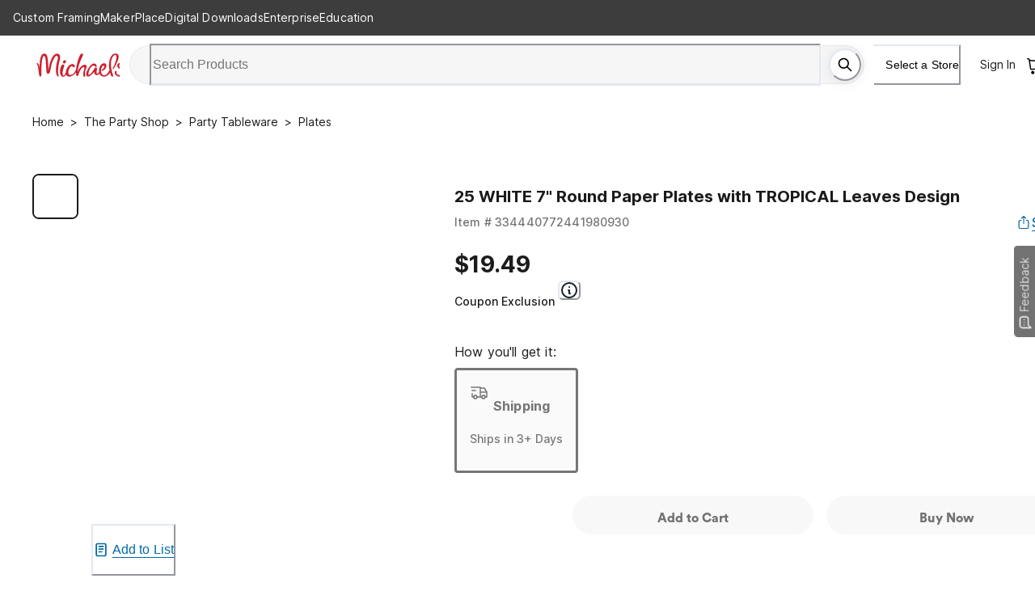

--- FILE ---
content_type: text/javascript
request_url: https://static.platform.michaels.com/_next/pdp/static/2c-prd/_next/pdp/_next/static/chunks/5481.f9abe6773f4a5475.js
body_size: 24395
content:
(self.webpackChunk_N_E=self.webpackChunk_N_E||[]).push([[5481],{800:function(e,n,t){e.exports=function(e,n,t,i,r,l,o,a,c,s,d,u){function p(e){return e&&"object"==typeof e&&"default"in e?e:{default:e}}var m=p(e),f=p(n),h=p(t),g=p(l),v=p(o),x=p(d);function b(e,n){var t,i=Object.keys(e);return Object.getOwnPropertySymbols&&(t=Object.getOwnPropertySymbols(e),n&&(t=t.filter(function(n){return Object.getOwnPropertyDescriptor(e,n).enumerable})),i.push.apply(i,t)),i}function w(e){for(var n=1;n<arguments.length;n++){var t=null!=arguments[n]?arguments[n]:{};n%2?b(Object(t),!0).forEach(function(n){m.default(e,n,t[n])}):Object.getOwnPropertyDescriptors?Object.defineProperties(e,Object.getOwnPropertyDescriptors(t)):b(Object(t)).forEach(function(n){Object.defineProperty(e,n,Object.getOwnPropertyDescriptor(t,n))})}return e}return function(e,n){var t,l=c.useSelector(function(e){return e.user}).preferredStore,o=c.useDispatch(),d=v.default(),p=d.userId,d=d.sessionId,m=x.default(g.default.APP_ENV,void 0===p?"":p,void 0===d?"":d);return a.useCallback((t=f.default(h.default.mark(function t(a){var c,d,p,f,g,v,x,b,y,k,S,M,C,_,E,O,N,z,P,D,I,A,T,j,F,R,B,V,L,U=arguments;return h.default.wrap(function(t){for(;;)switch(t.prev=t.next){case 0:for(V=a.thumbnailUrl,L=a.itemName,c=a.channel,d=a.skuNumber,p=a.masterSkuNumber,f=a.shipping,g=a.priceDetail,v=a.michaelsStoreId,x=a.impulseDefaultStoreId,b=a.sourceId,y=a.sourceType,k=void 0===(k=a.warrantedSkuNumber)?null:k,S=void 0===(S=a.warrantedProductName)?null:S,M=void 0===(M=a.warrantedProductCategory)?null:M,C=void 0===(C=a.warrantyPlanId)?null:C,_=void 0===(_=a.warrantyPrice)?null:_,E=void 0===(E=a.warrantyTermLength)?null:E,O=void 0===(O=a.warrantedShoppingItemId)?null:O,N=void 0===(N=a.warrantedProductPrice)?null:N,z=void 0===(z=a.inflationEligible)?"":z,D=Array(1<(P=U.length)?P-1:0),I=1;I<P;I++)D[I-1]=U[I];return A=void 0!==(A=((A=D.find(function(e){return"object"==typeof e&&null!==e&&"isImpulseItems"in e}))||{}).isImpulseItems)&&A,T=r.Constants.ShipMethod.PickUp,j=null==f?void 0:f.bopisMinimumOrderQuantity,F=p&&p!==d?d:null,R={addSource:u.getAddSource(A,n)},T=0<=(null==a?void 0:a.lastFullfilment)?null==a?void 0:a.lastFullfilment:r.Constants.ShipMethod.PickUp,(r.Constants.EaChannels.includes(c)||c===r.Constants.Channel.B2B)&&(T=r.Constants.ShipMethod.ShipToMe,j=null==f?void 0:f.shipMinimumOrderQuantity,R={}),s.isDropShipItem(a)&&null!=(B=a.similarProducts)&&B.inStoreAlternateSku&&(F=null!=(B=null==(B=a.similarProducts)?void 0:B.inStoreAlternateSku)?B:null,R=a.isOnlineOnly?(T=r.Constants.ShipMethod.ShipToMe,j=null==f?void 0:f.shipMinimumOrderQuantity,{}):(T=r.Constants.ShipMethod.PickUp,j=null==f?void 0:f.bopisMinimumOrderQuantity,{addSource:1})),c===r.Constants.Channel.FGM&&(T=r.Constants.ShipMethod.ShipToMe),V=w(w(w(w(w(w(w(w(w({thumbnailUrl:V,itemName:L,channel:c,sellerStoreId:(null==g?void 0:g.sellerStoreId)||null,skuNumber:p||d,subSkuNumber:F,quantity:Number.parseInt(null!=j?j:"1"),shipMethod:A?a.shipMethod:"STH"===(null==n?void 0:n.cartType)?r.Constants.ShipMethod.ShipToMe:T,michaelsStoreId:A?x:null!=n&&n.userEligible?(null==n?void 0:n.defaultStoreId)||v||(null!=(B=null==l?void 0:l.michaels_store_id)?B:"-1"):v||(null!=(f=null==l?void 0:l.michaels_store_id)?f:"-1"),sourceId:b,sourceType:y},null!==k&&{warrantedSkuNumber:k}),null!==S&&{warrantedProductName:S}),null!==M&&{warrantedProductCategory:M}),null!==C&&{warrantyPlanId:C}),null!==_&&{warrantyPrice:_}),null!==E&&{warrantyTermLength:E}),null!==O&&{warrantedShoppingItemId:O}),null!==N&&{warrantedProductPrice:N}),u.getInflationType(n,z)),t.next=15,o(i.addItem(w({productInfo:[V],homeStoreId:null==l?void 0:l.michaels_store_id},R)));case 15:L=t.sent;try{null!=e&&e.apply(void 0,[L].concat(D))}catch(e){console.error(e)}m(V.skuNumber);case 18:case"end":return t.stop()}},t)})),function(e){return t.apply(this,arguments)}),[e,l])}}(t(13901),t(49165),t(81390),t(1518),t(46808),t(44002),t(15131),t(12115),t(36729),t(93702),t(33804),t(81343))},29466:(e,n,t)=>{"use strict";t.d(n,{p7:()=>nO,Ay:()=>nf});var i=t(12115),r=t(81390),l=t.n(r),o=t(85021),a=t.n(o);t(57383);var c=t(26600);t(44002);var s=t(36729),d=t(40419),u=t(99486),p=t(74360),m=t(34541),f=t(58955),h=t(31996),g=t(34101),v=t(34553),x=i.createElement;function b(e){var n=e.type,t=e.isMobile,i=e.className,r=e.onClick,l=e.onClickSetTrackCount,o=void 0===l?function(){}:l,a=e.clickTrackKey;return t?x(m.az,{className:i,onClick:r},x(g.s,{w:"100%",h:"100%",alignItems:"center",justifyContent:"center",borderRadius:"inherit",onClick:function(){a&&o("".concat(a,"_").concat(n))}},x("prev"===n?v.IconArrowNarrowLeft:v.IconArrowNarrowRight,null)," ")):null}var w=t(76417),y=t(94251),k=t(50803),S=t(72328),M=t(71885),C=t(79739),_=t(23464),E=t(65832),O=t(13709),N=t(91918),z=t.n(N),P=t(800),D=t.n(P);function I(){return(I=Object.assign?Object.assign.bind():function(e){for(var n=1;n<arguments.length;n++){var t=arguments[n];for(var i in t)({}).hasOwnProperty.call(t,i)&&(e[i]=t[i])}return e}).apply(null,arguments)}let A=e=>i.createElement("svg",I({xmlns:"http://www.w3.org/2000/svg",xmlSpace:"preserve",id:"EDVEN_svg__Layer_1",x:0,y:0,viewBox:"0 0 250 200",width:"1em",height:"1em"},e),F||(F=i.createElement("style",null,".EDVEN_svg__st1,.EDVEN_svg__st4{fill:#cf202f}.EDVEN_svg__st4{stroke:#cf202f;stroke-width:.7831;stroke-miterlimit:10}.EDVEN_svg__st5{fill:none;stroke:#231f20;stroke-width:6.265194e-02}.EDVEN_svg__st6{fill:#231f20}")),i.createElement("path",{d:"M161.7 63.7c-2.2-1.3 6.4-13.6 3.1-19.5-2.9-5.2-9.2-9.3-9.9-9.7-.3-.2-.5-.3-.8-.5-1.5-1.1-3.1-2.2-4.6-2.9-2-.9-3.7-1.5-5.2-1.8h-.1c-.5-.2-1.1-.3-1.8-.5l-1.7-.3c-10.1-1.6-62.9-7.7-105.9 25.4-5.1 4-15.9 14.3-23.7 28.1-9.7 17-11.5 33.4-5.4 47.4 3.5 7.9 9.6 16 16.9 22.2 2.7 2.3 5.4 4.4 8.3 6.3l-.1.1 1 .7c.6.4 1.2.7 2 1.1.4.2.7.5 1 .6l.9.6c1.2.7 2.4 1.3 3.5 1.9l.9.4c9.7 4.9 17.5 6.6 21.4 7.2h.4c1.3.3 2.5.6 3.8.9 8.7 1.7 17.7 2.2 25.3 2.2 7.8 0 14.3-.5 17.8-.9 20.7-2.2 48.9-12.7 68.8-24 3.1-1.8 8.2-4.7 16.8-10.9 4.9-3.5 9.2-6 14.5-9 21-14.3 6.8 7.7 10.2 10.3 1 .7 5.9 4.4 7.5 5 3.4 1.3 7.1 1.6 7.1 1.6l1.7-.4c1.9-1.6 2.4-2.5 2.7-2.9.9-1.5.6-1.7 2.2-9.8.6-3 1.2-6.1 1.5-7.2.7-3.1 2.4-14.5 2.7-17.9.2-1.9.6-4.4 1-6.5l.4-2 .5-2 .1-.2c.1-.3.2-.6.2-.8.8-1.9 1.3-5.4-1.2-8.7l-10.4-8.1-8.7-.3-14.2 2.2-25.3 5.9 6.9-18.9-.5-2.2-1.7-2.2-2.7-.4z",style:{fill:"#fff"}}),R||(R=i.createElement("path",{d:"M225.9 95.8c-.2-.1-.4-.1-.4-.1s-.1.3-.2.8c.4-.3.9-.4 1.5-.5-.4-.1-.7-.2-.9-.2m11.3 10.9c-.3.1-.6.3-1 .5.4.1.7.1.8.1.2 0 .3-.3.2-.6M238.9 88.3c.2.2.5.4.6.5.2.2.9.6 1.2.9l1.6 1.6c.2.2.3.4.4.6.2-.2.4-.3.4-.3.1 0 .1-.1.2-.1V91c-.1-.2-.2-.3-.4-.5-.8-.6-2.7-1.6-3.2-1.9s-.5-.2-.8-.3m2.9 4.4c-.9.1-2.3.2-3.1.3-.9.1-7 1.1-10.3 1.7-.2 2.8-.4 5.5-.6 6.8-.2.9-.4 3-.7 5.7 7.1-7.2 12.3-12.3 14.7-14.5",className:"EDVEN_svg__st1"})),B||(B=i.createElement("path",{d:"M232.2 85.9c-.6-.1-1.4-.2-2.1-.1.2.1.4.1.6.2 1.1.4 1.1.7 1.9 1.4.9.7 1.9 1.2 2.8 1.8s.9.8 1.2 1.2c.3.3.4.5 1 .9.1.1.2.1.3.2-.2-.3-.4-.6-.5-.8-.1-.3-1.1-1.3-1.6-1.8-.5-.4-.9-1.2-1.5-1.6s-.5-.5-1.1-1.2c-.1 0-.5-.1-1-.2m-3.6.5-.3.3c-.4.4-2.3 1-3.1 2.2-.9 1.2-6.8 6.1-7.8 6.8 0 0-.2.1-.5.4.3-.1.6-.1.7-.1.7-.2 1.3-.3 2-.2h.3c.1 0 .2.1.3.1s.2 0 .3.1q.45.15.9 0c.6-.1 2.2-.2 2.8-.3h2.3c.9-3.7 1.7-7.6 2.1-9.3",className:"EDVEN_svg__st1"})),V||(V=i.createElement("path",{d:"M232.3 82.5c-.5.1-2.1.4-2.5.7-.4 1.7-22.6 23.7-23.4 27.4 3.4.1 18 1.9 18.9 1.9.8 0 16.4-18.1 17.2-18.6 1.9-1.4 2-2.1 1.6-2.4-.2-.1-.6-.3-.7-.5-.3-.5-.9-.4-1.2-.7-.3-.4-.9-.9-1.1-1.2-.1-.1-.3-.4-.5-.6-.1 0-.2-.1-.3-.2-.6-.4-.7-.6-1-.9s-.3-.6-1.2-1.2-1.9-1-2.8-1.8c-.9-.7-.8-1-1.9-1.4-.2-.1-.4-.1-.6-.2",className:"EDVEN_svg__st1"})),i.createElement("path",{d:"M32.2 154.2c.3.2.7.4 1 .7.6.4 1.3.8 2.2 1.2-1-.6-2.1-1.2-3.2-1.9",style:{fill:"#eb69a5"}}),L||(L=i.createElement("path",{d:"M243.6 91.2c.2.2.3.4.4.5 0-.1-.1-.2-.1-.3-.1 0-.2-.1-.3-.2m.4 1.1s-.1.1-.2.1-.2.1-.4.3c.1.3.1.6 0 .6s-.4 0-.9.1c-2.5 2-8.1 7.1-14.9 13.2-.9 6.8-2.1 17.4-2.5 19-.6 2.1-2.9 9.9-1.6 11.2.5.5.8.7 1 .7.1 0 .2 0 .2-.1.1 0 .1-.1.1-.1s.1 0 .1.1c.2.4.3 1.3 1.1 1.3.8.1 1.8 0 2.1.5.4.5 1.5.5 1.7.9q.3.3.6.3c.2 0 .3 0 .4-.1h.1c.3 0 .9.3 1.2.4.3.2.7.7 1.1.7s1.3-.3 1.3-.3.8-.7 1-1 2.4-12.8 3.1-15.4c.6-2.6 2.3-14.2 2.7-18.1s1.5-10 2-11.8c.3-1 .6-1.9.7-2.5M232.3 82.6c-.7-.1-1.7-.1-2.7.1-1.2.1-2.3.1-3.3.2s-3.4.4-5.4.6c-1.7.1-2.8.8-2.6.9h.2c.7-.3 1.9-.1 3-.3 1.1-.3 2.5-.1 3.6-.4.9-.2 2-.2 2.5-.1.2 0 .3.1.3.1.2.2-1.4.6-3.3.8s-6.5.4-10.2 1.4c-3.8.9-20 4.9-21.1 5s-3.5 1-4.3 1.6c0 0-.2 1.2-.4 1.3-.2.2-.4.7-.4.7s.1.8.4 1.3c.2.5.6.5.9.6s.2.6.2.9.2.9.2.9.5.3.7.3h.2c.3 0 .8.3 1 .8.2.6-1.1.2-1.5.5-.4.4.5.5.7 1.1s.7.5 1.2.8c.5.2.4 1 .6 1.5s.3.8.7 1c.1 0 .1.1.2.1.4.1 1-.2 1.7-.5.9-.3 6.9-1.7 8.8-2.2s10.7-2.9 11.6-3.1c.7-.2 3.1-.9 4.3-1.3.3-.3.4-.5.4-.5.8-1 5.9-7.4 6.6-8.9s2.3-2.3 2.6-2.9c.1-.1.2-.3.3-.4.1-.7.1-1 .1-1h.3c.2 0 .5.1.8.2.6-.2 1.3-.2 1.8-.1.4.1.8.2 1 .3-.5-.7-1.1-.9-1.7-1.1.2-.2.1-.2 0-.2",className:"EDVEN_svg__st1"})),i.createElement("path",{d:"M227 95.1c.5.6.5.8 1.1 1.2s1 1.1 1.5 1.6c.5.4 1.4 1.4 1.6 1.8.1.2.3.5.5.8.3.1.3.1.7.5s2.1 1.8 2.8 2.5c-.9-1.4-3.3-3.6-4.1-4.4-2.2-2.3-3.5-3.6-4.1-4m8.4 8.9c0 .1 0 .3-.1.5.2-.1.2-.3.1-.5m-12.5-.7c-1.2 0-4.6.4-4.8.4-.6.1-1.3.1-2 .2-.3.1-1.6.9-1.9.9-.1 0-.2 0-.3-.1-.1 0-.2-.1-.3-.1h-.3c-.7-.1-1.3 0-2 .2-.1 0-.4.1-.7.1-1.3 1.1-5.1 4-8.8 6.6-4.6 3.2-15.5 10.3-19.2 12.5-3.8 2.2-20.7 13.4-25.2 15.6-4.6 2.1-19.4 9.5-21.9 10.3-2.6.9-17.8 8.8-43.5 11.1-6 .5-20.9-1-29.2-2.6-1.4-.3-2.6-.6-3.6-.8-6.5-1.9-15.5-3.6-26.9-11.5-1.8-1.3-3.6-2.7-5.2-4.3 12.5 13.5 29.8 22.7 34 23.8 1 .3.4.4-1.4.2 1.8.5 3.7.9 5.6 1.3 14 2.7 30.2 2.5 42.3 1.2 20.9-2.2 53.2-13.9 67.8-23.6 8.5-5.7 38-24.2 52.2-33.9.7-2.6-1.6-7-1.2-7.9.4-1.2-2.7 2.7-2.1-.1",style:{fill:"#cf202f",stroke:"#cf202f",strokeWidth:.6265,strokeMiterlimit:10}}),U||(U=i.createElement("path",{d:"M140.4 32.4c-6.3-1-60.4-8.7-103.4 25.4-10.7 8.4-39.9 41-27.6 69.9 3.1 7.4 8.9 15 15.2 20.4 4.2 3.7 8.4 6.6 12.4 9-4.8-3.2-8.5-6-12.6-10-6.4-6.3-7.3-14.4-8.5-17.1-.4-.9-.5-1.2-.4-1.2.5.1 5.6 8 12.8 14.4-7.8-7.8-13.9-17.2-14.6-27.6-1-15.1 13.8-34.2 25.7-44 36.6-30.4 65.3-30.9 67-31.2s10.4-1.1 12-1.1 5.5-.4 7.3-.3 6 .1 11.5.6c.7.1 1.5.2 2.2.3 2.3.4 4.4.9 6 1.4 1.7.5 2.9.9 3.4.9h.1c.4.1.9.1 1.4.2s1.2.2 1.7.3c.8.1 1.6.2 2.2.3 1.4.1 2.6-.1 2.4-.7s-1-1.3-1.9-1.9-1-.9-1.4-1.5-1.7-1.3-3-2.2-2.6-1.8-3.4-2.3c-.9-.4-2.4-1.1-3.3-1.2-.4-.1-.8-.2-1.1-.3-.4-.1-.8-.3-1.5-.4h-.3c0-.1-.1-.1-.3-.1M40.3 159c8.6 4.6 16.1 6.5 20.3 7.2.7.1 1.3.2 1.8.2-3.2-.7-6.2-1.6-9-2.8-2.5-1-9.1-2.9-13.1-4.6",className:"EDVEN_svg__st4"})),H||(H=i.createElement("path",{d:"M15.5 128.8c-.1 0 0 .4.4 1.2 1.2 2.7 2.1 10.8 8.5 17.1 4.1 4 7.8 6.8 12.6 10 1.1.7 2.2 1.3 3.3 1.9 4 1.8 10.6 3.6 13.1 4.7 2.8 1.1 5.8 2 9 2.8 1.9.2 2.5 0 1.4-.3-4.3-1-22.3-9.8-35.4-23-7.3-6.4-12.4-14.3-12.9-14.4",className:"EDVEN_svg__st4"})),W||(W=i.createElement("path",{d:"m154.9 136.2 26.8-.8-.1-8.9-17.7.5-.1-6 15.8-.5-.1-8.2-15.8.5-.1-5.7 17.5-.5-.1-8.9-26.5.8zm-19.5 1.3c9.4-.3 15.4-5.8 15.3-17.9l-.2-20.8-9.3.3.2 21.2c.1 5.3-2.3 7.8-6 7.9s-6.1-2.4-6.2-7.8l-.2-20.9-9.3.3.2 21.1c.2 11.6 6.2 16.9 15.5 16.6M93 138l25.1-.7-.1-9.1-16 .5-.3-28.5-9.1.3zm-24.2-14.1 3.6-10.8 3.8 10.6zm-14.5 15.2 9.6-.3 2.3-6.8 12.7-.4 2.5 6.6 9.8-.3-14.4-37.5-8.8.3zm-13 .7 8.5-.2 13-38.3-10 .3-7.3 24-7.7-23.6-10.2.3z",className:"EDVEN_svg__st5"})),q||(q=i.createElement("path",{d:"m154.9 136.2 26.8-.8-.1-8.9-17.7.5-.1-6 15.8-.5-.1-8.2-15.8.5-.1-5.7 17.5-.5-.1-8.9-26.5.8zm-19.5 1.3c9.4-.3 15.4-5.8 15.3-17.9l-.2-20.8-9.3.3.2 21.2c.1 5.3-2.3 7.8-6 7.9s-6.1-2.4-6.2-7.8l-.2-20.9-9.3.3.2 21.1c.2 11.6 6.2 16.9 15.5 16.6M93 138l25.1-.7-.1-9.1-16 .5-.3-28.5-9.1.3zm-24.2-14.1 3.6-10.8 3.8 10.6zm-14.5 15.2 9.6-.3 2.3-6.8 12.7-.4 2.5 6.6 9.8-.3-14.4-37.5-8.8.3zm-13 .7 8.5-.2 13-38.3-10 .3-7.3 24-7.7-23.6-10.2.3z",className:"EDVEN_svg__st6"})),K||(K=i.createElement("path",{d:"m174.2 92.8 5.9-.2-.1-9.2 7.9-15.3-6.6.2-4.3 9-4.5-8.7-6.7.2 8.2 14.9zm-16.9-9.1 2.3-7 2.4 6.8zm-9.4 9.8 6.2-.2 1.5-4.4 8.2-.2 1.6 4.3 6.3-.2-9.3-24.2-5.7.2zm-12.3-5.6-.1-12.3 2.4-.1c3.5-.1 5.9 2.1 5.9 6v.1c0 3.9-2.3 6.2-5.8 6.3zm-5.8 6.1 8.1-.2c7.7-.2 12.1-5.5 12-12.5v-.1c-.1-7-4.5-11.9-12.1-11.6l-8.2.2zm-14.7.5 5.9-.2-.1-9.2 7.9-15.3-6.6.2-4.3 9-4.5-8.7-6.7.2 8.2 14.9zM95.5 82.4l-.1-5.8 3.9-.1c2-.1 3.2.9 3.2 2.8v.1c0 1.8-1.1 2.9-3.1 3zm-5.8 12.8 5.9-.2-.1-7.3 2.5-.1h.1l4.4 7.2 6.8-.2-5.2-8.3c2.6-1.4 4.3-3.9 4.3-7.6v-.1c0-2.4-.7-4.2-1.9-5.6-1.4-1.6-3.7-2.5-7-2.4l-10 .4zm-20.2.6 17.3-.5-.1-5.7-11.4.3v-3.8l10.2-.3-.1-5.3-10.2.3v-3.7l11.3-.3-.2-5.8-17.1.5zm-16.2.6 5.5-.2 8.4-24.7-6.5.2L56 87.3l-5-15.2-6.6.2zm-27.2.7 17.3-.5-.1-5.7-11.4.3v-3.8l10.2-.4-.1-5.3-10.2.3v-3.7l11.3-.3-.1-5.7-17.1.5z",className:"EDVEN_svg__st5"})),G||(G=i.createElement("path",{d:"m174.2 92.8 5.9-.2-.1-9.2 7.9-15.3-6.6.2-4.3 9-4.5-8.7-6.7.2 8.2 14.9zm-16.9-9.1 2.3-7 2.4 6.8zm-9.4 9.8 6.2-.2 1.5-4.4 8.2-.2 1.6 4.3 6.3-.2-9.3-24.2-5.7.2zm-12.3-5.6-.1-12.3 2.4-.1c3.5-.1 5.9 2.1 5.9 6v.1c0 3.9-2.3 6.2-5.8 6.3zm-5.8 6.1 8.1-.2c7.7-.2 12.1-5.5 12-12.5v-.1c-.1-7-4.5-11.9-12.1-11.6l-8.2.2zm-14.7.5 5.9-.2-.1-9.2 7.9-15.3-6.6.2-4.3 9-4.5-8.7-6.7.2 8.2 14.9zM95.5 82.4l-.1-5.8 3.9-.1c2-.1 3.2.9 3.2 2.8v.1c0 1.8-1.1 2.9-3.1 3zm-5.8 12.8 5.9-.2-.1-7.3 2.5-.1h.1l4.4 7.2 6.8-.2-5.2-8.3c2.6-1.4 4.3-3.9 4.3-7.6v-.1c0-2.4-.7-4.2-1.9-5.6-1.4-1.6-3.7-2.5-7-2.4l-10 .4zm-20.2.6 17.3-.5-.1-5.7-11.4.3v-3.8l10.2-.3-.1-5.3-10.2.3v-3.7l11.3-.3-.2-5.8-17.1.5zm-16.2.6 5.5-.2 8.4-24.7-6.5.2L56 87.3l-5-15.2-6.6.2zm-27.2.7 17.3-.5-.1-5.7-11.4.3v-3.8l10.2-.4-.1-5.3-10.2.3v-3.7l11.3-.3-.1-5.7-17.1.5z",className:"EDVEN_svg__st6"})));function T(){return(T=Object.assign?Object.assign.bind():function(e){for(var n=1;n<arguments.length;n++){var t=arguments[n];for(var i in t)({}).hasOwnProperty.call(t,i)&&(e[i]=t[i])}return e}).apply(null,arguments)}let j=e=>i.createElement("svg",T({xmlns:"http://www.w3.org/2000/svg",xmlSpace:"preserve",id:"EDVFR_svg__Layer_1",x:0,y:0,viewBox:"0 0 250 200",width:"1em",height:"1em"},e),Q||(Q=i.createElement("style",null,".EDVFR_svg__st0{fill:#cf202f}.EDVFR_svg__st1{fill:none;stroke:#231f20;stroke-width:6.356666e-02}.EDVFR_svg__st2{fill:#231f20}")),J||(J=i.createElement("path",{d:"M227.7 106.7c-.2-.1-.4-.1-.4-.1l-.3.9c.5-.3 1-.4 1.6-.4-.4-.2-.7-.4-.9-.4m10.5 12.4c-.3.1-.6.2-1.1.4.4.1.8.2.9.2.2.1.3-.2.2-.6M241.8 100.2c.2.3.5.5.5.6.2.2.9.7 1.2 1.1.3.3 1.1 1.4 1.4 1.8.2.2.3.4.3.7.2-.2.4-.2.5-.3.1 0 .2 0 .2-.1 0-.2.1-.4 0-.5-.1-.2-.2-.4-.4-.6-.8-.7-2.6-1.9-3.1-2.3-.3-.4-.3-.3-.6-.4m2.5 4.9c-.9 0-2.3-.1-3.2 0s-7.3.5-10.8.7c-.5 2.9-.9 5.7-1.3 7-.3.9-.7 3.1-1.2 5.9 8-6.8 13.9-11.6 16.5-13.6",className:"EDVFR_svg__st0"})),X||(X=i.createElement("path",{d:"M235.1 97c-.6-.2-1.4-.3-2.2-.3l.6.3c1.1.5 1 .8 1.9 1.7.8.8 1.8 1.4 2.7 2.1s.8.9 1.1 1.3.4.6 1 1.1c.1.1.2.2.3.2-.2-.3-.4-.7-.4-.9-.1-.4-1-1.5-1.4-2-.5-.5-.8-1.3-1.4-1.8-.6-.4-.5-.6-1-1.3-.2-.1-.6-.3-1.2-.4m-3.7.1c-.1.1-.2.2-.4.3-.5.4-2.4.8-3.4 2s-7.6 5.7-8.7 6.4c0 0-.2.1-.6.4.3 0 .6 0 .8-.1.7-.1 1.3-.2 2 0 .1 0 .2 0 .3.1.1 0 .2.1.3.1s.2.1.3.1c.3.1.6.1.9.1.6-.1 2.3.1 2.9 0 .2 0 1.1.1 2.3.2 1.5-3.8 2.8-7.8 3.3-9.6",className:"EDVFR_svg__st0"})),Y||(Y=i.createElement("path",{d:"M237.1 92.4c-.5 0-2.2.2-2.6.5-.6 1.7-25.5 22.5-26.8 26.2 3.5.4 18.3 3.7 19.2 3.8.8.1 18.6-17.2 19.5-17.7 2.1-1.2 2.2-2 1.9-2.3-.2-.2-.6-.4-.7-.6-.3-.5-.9-.5-1.2-.9s-.8-1-1-1.3c-.1-.1-.3-.4-.4-.7-.1-.1-.2-.1-.3-.2-.6-.5-.6-.7-1-1.1-.3-.4-.2-.7-1.1-1.3-.9-.7-1.9-1.3-2.7-2.1s-.7-1.1-1.9-1.7l-.6-.3",className:"EDVFR_svg__st0"})),Z||(Z=i.createElement("path",{d:"M247.8 102.5c.2.2.3.4.4.6 0-.1 0-.2-.1-.3q-.15 0-.3-.3m.3 1.2c-.1 0-.1.1-.2.1s-.2.1-.5.2c.1.3.1.6-.1.6h-.9c-2.8 1.9-9 6.6-16.6 12.3-1.6 7-3.9 18-4.5 19.6-.9 2.2-3.9 10-2.8 11.5.5.6.7.8.9.8.1 0 .2 0 .2-.1.1 0 .1-.1.1-.1s.1 0 .1.1c.2.5.2 1.3 1 1.5s1.8.1 2.2.7c.3.6 1.5.6 1.7 1.1.2.3.4.4.6.4h.5c.3 0 .9.4 1.1.5.3.2.6.8 1 .9.4 0 1.3-.2 1.3-.2s.9-.6 1.1-1c.2-.3 3.8-13.1 4.7-15.7.9-2.7 3.7-14.6 4.6-18.5.8-4 2.6-10.3 3.3-12.1.7-1.1 1.1-2 1.2-2.6M237.1 92.4c-.7-.2-1.7-.2-2.8-.2-1.2 0-2.4-.2-3.4-.2s-3.6.1-5.6.1c-1.8 0-3 .6-2.8.6h.2c.8-.2 1.9.1 3.1-.1s2.6.1 3.7-.1c.9-.1 2 0 2.6.1.2 0 .3.1.3.1.2.2-1.5.5-3.5.5s-6.7-.2-10.6.4-21.1 3.2-22.2 3.1-3.7.7-4.6 1.2c0 0-.3 1.2-.5 1.4s-.5.7-.5.7.1.9.3 1.4c.2.6.6.6.9.7s.2.7.1 1 .1 1 .1 1 .5.4.7.4h.2c.3.1.8.4.9 1s-1.1.1-1.6.4c-.4.3.5.5.6 1.2.2.7.7.6 1.2.9s.3 1.1.5 1.6c.1.5.3.8.7 1.1.1 0 .1.1.2.1.4.1 1-.1 1.8-.3 1-.2 7.3-1.1 9.3-1.4s11.3-2 12.3-2.1c.8-.1 3.3-.6 4.5-.9l.5-.5c.9-.9 6.8-7.1 7.6-8.6.9-1.5 2.6-2.2 3-2.7.1-.1.2-.2.3-.4.2-.7.2-1.1.2-1.1s.1 0 .3.1c.2 0 .5.1.8.3.7-.2 1.4-.1 1.9 0s.8.3 1 .4c-.4-.8-1-1.1-1.7-1.3.2.1.1.1 0 .1",className:"EDVFR_svg__st0"})),$||($=i.createElement("path",{d:"M229.1 105.9c.5.7.4.9 1 1.3s.9 1.3 1.4 1.7c.5.5 1.4 1.6 1.5 2 .1.2.3.5.5.8.3.2.3.1.6.5.4.5 2 2 2.7 2.9-.9-1.5-3.1-4-3.9-5-2-2.3-3.2-3.8-3.8-4.2m7.9 9.9c0 .2-.1.3-.1.5.2 0 .2-.2.1-.5m-12.8-1.7c-1.2-.1-4.8.1-5 .1-.6.1-1.4 0-2 .1-.3 0-1.7.8-2 .7-.1 0-.2-.1-.3-.1s-.2-.1-.4-.1c-.1 0-.2 0-.3-.1-.7-.2-1.3-.1-2 .1-.1 0-.4.1-.8.1-1.4 1-7 6.6-10.7 10.2-4.2 3.9-17.5 12.9-22.1 15.2-7 3.6-14.8 6.2-19.6 8.2-6.6 2.8-26 7.8-28.7 8.5s-18.9 6.5-45.5 6.8c-6.2.1-21.4-2.7-29.8-5.1-1.4-.4-2.7-.8-3.6-1.2-6.5-2.5-15.6-5.1-26.7-14.2-1.8-1.5-3.5-3.1-5-4.9 11.7 15.1 28.8 26.1 33 27.6 1 .4.4.5-1.4.1 1.8.7 3.7 1.3 5.6 1.8 14.2 4 30.8 5.1 43.4 4.7 21.7-.6 58-8.6 82.4-19.6 13.6-6.1 29.1-16.7 45.7-30.6 2.2-1.8-1-7.4-.6-8.3.5-1.2-3 2.6-2.1-.2",className:"EDVFR_svg__st0"})),ee||(ee=i.createElement("path",{d:"M142.6 30.7C136.4 29.2 77.7 19.4 32 52.2 20.8 60.3-6.1 90.7 4.3 121.6c2.7 7.9 8 16.2 13.9 22.3 4 4.1 8 7.5 11.9 10.2-4.6-3.7-8.1-6.8-12-11.3-6-7-6.3-15.5-7.4-18.4-.3-.9-.4-1.3-.3-1.3.5.1 4.6 9.2 11.4 16.4-7.3-8.7-12.3-19.4-12.2-30.3 0-15.7 9.4-38.4 22.6-47 40.1-26.2 74-25.2 75.7-25.5 1.7-.2 10.5-.4 12.2-.4 1.6.1 5.6 0 7.4.2 1.8.3 6 .4 11.5 1.4.7.1 1.5.3 2.2.4 2.3.5 4.3 1.2 6 1.8 1.6.6 2.8 1.1 3.3 1.2h.1c.4.1.8.2 1.4.3.5.1 1.1.3 1.7.4.8.2 1.6.4 2.2.4 1.4.2 2.6.1 2.5-.5s-.9-1.4-1.7-2.1c-.8-.6-1-1-1.3-1.7s-1.6-1.4-2.8-2.5c-1.2-1-2.4-2.1-3.3-2.6-.8-.5-2.3-1.3-3.2-1.5-.4-.1-.8-.2-1.1-.4-.4-.2-.8-.3-1.4-.5h-.3c-.4.1-.5.1-.7.1M33.2 156.4c8.4 5.4 15.7 7.9 19.9 8.8.7.2 1.3.3 1.8.4-3.1-1-6.1-2.1-8.8-3.5-2.5-1.2-9-3.6-12.9-5.7",className:"EDVFR_svg__st0"})),en||(en=i.createElement("path",{d:"M10.4 123.1c-.1-2.3-.3 1.4 0 2.4 1 2.9 2.7 12 8.7 19 3.8 4.5 7.3 7.3 12.1 10.9 1.7 1.2 3 2.2 4.1 2.9 3.9 2.1 9.2 4.8 11.7 6.1 2.7 1.3 6.2 2.5 9.4 3.5 1.9.3 2.1-.6 1.1-.9-4.3-1.4-21.7-11.6-34-26.3-6.9-7.2-11.4-15.7-11.9-15.9",className:"EDVFR_svg__st0"})),et||(et=i.createElement("path",{d:"M12.3 132.8s2.6 7.9 4.8 9c0 0-1.7-7-4.8-9",className:"EDVFR_svg__st0"})),ei||(ei=i.createElement("path",{d:"M178.6 139.7c5.1-.2 8.4-2.9 8.3-7.3v-.1c-.1-4-3.1-5.5-8-6.4-2.9-.6-3.6-1-3.7-2v-.1c0-.8.7-1.4 2.1-1.5 1.9-.1 4 .6 5.9 1.9l2.8-4.3c-2.3-1.8-5.1-2.7-8.7-2.6-5 .2-8 3.2-7.9 7.2v.1c.1 4.4 3.6 5.6 8.1 6.5 2.9.6 3.6 1 3.6 1.9v.1c0 .9-.8 1.5-2.4 1.6-2.4.1-4.7-.7-6.8-2.3l-3.1 4.1c2.5 2.2 6 3.3 9.8 3.2m-22.4-10.8-.1-5.2 3.8-.1c1.9-.1 3.2.8 3.2 2.4v.1c0 1.6-1.1 2.6-3 2.7zm-5.6 11.4 5.8-.2-.2-6.5 2.5-.1h.1l4.4 6.4 6.7-.2-5.2-7.3c2.6-1.2 4.2-3.5 4.1-6.8v-.1c-.1-2.1-.7-3.8-2-4.9-1.4-1.4-3.7-2.2-6.9-2.1l-9.9.3zm-12 .8c5.9-.2 9.7-3.4 9.6-10.3l-.3-11.9-5.9.1.3 12.1c.1 3-1.4 4.5-3.7 4.6s-3.9-1.3-4-4.4l-.3-11.9-5.9.2.3 12.1c.1 6.6 4 9.6 9.9 9.4m-22.6-4.6c-3.2.1-5.4-2.5-5.5-5.6v-.1c-.1-3.1 2-5.8 5.1-5.9 3.2-.1 5.4 2.5 5.5 5.6v.1c.2 3.1-1.9 5.8-5.1 5.9m.1 5.4c6.5-.2 11.2-5.4 11-11.6v-.1c-.1-6.2-5.1-11-11.5-10.7-6.5.2-11.2 5.4-11 11.6v.1c.1 6.1 5 10.9 11.5 10.7m-21.2.7q3.6-.15 5.7-2.4c1.4-1.5 2-3.4 1.9-6.1l-.3-13.6-5.8.2.3 13.6c0 2-.9 3-2.3 3.1-1.3 0-2.3-.7-3.3-1.9l-3.6 3.8c1.5 1.9 3.8 3.4 7.4 3.3m-27.2.9c5.1-.2 8.4-2.9 8.3-7.3v-.1c-.1-4-3.1-5.5-8-6.4-2.9-.6-3.6-1-3.7-2v-.1c0-.8.7-1.4 2.1-1.5 1.9-.1 4 .6 5.9 1.9l2.8-4.3c-2.3-1.8-5.1-2.7-8.7-2.6-5 .2-8 3.2-7.9 7.2v.1c.1 4.4 3.6 5.6 8.1 6.5 2.9.6 3.6 1 3.6 1.9v.1c0 .9-.8 1.5-2.4 1.6-2.4.1-4.7-.7-6.8-2.3l-3.1 4.1c2.5 2.2 6.1 3.3 9.8 3.2M41 144l16.1-.6-.1-5.1-10.7.4-.1-3.4 9.5-.3-.1-4.7-9.5.3-.1-3.3 10.5-.4-.1-5.1-16 .6zm-17.7.7 15.9-.5-.1-5.2-10.1.3-.5-16.3-5.8.2z",className:"EDVFR_svg__st1"})),er||(er=i.createElement("path",{d:"M178.6 139.7c5.1-.2 8.4-2.9 8.3-7.3v-.1c-.1-4-3.1-5.5-8-6.4-2.9-.6-3.6-1-3.7-2v-.1c0-.8.7-1.4 2.1-1.5 1.9-.1 4 .6 5.9 1.9l2.8-4.3c-2.3-1.8-5.1-2.7-8.7-2.6-5 .2-8 3.2-7.9 7.2v.1c.1 4.4 3.6 5.6 8.1 6.5 2.9.6 3.6 1 3.6 1.9v.1c0 .9-.8 1.5-2.4 1.6-2.4.1-4.7-.7-6.8-2.3l-3.1 4.1c2.5 2.2 6 3.3 9.8 3.2m-22.4-10.8-.1-5.2 3.8-.1c1.9-.1 3.2.8 3.2 2.4v.1c0 1.6-1.1 2.6-3 2.7zm-5.6 11.4 5.8-.2-.2-6.5 2.5-.1h.1l4.4 6.4 6.7-.2-5.2-7.3c2.6-1.2 4.2-3.5 4.1-6.8v-.1c-.1-2.1-.7-3.8-2-4.9-1.4-1.4-3.7-2.2-6.9-2.1l-9.9.3zm-12 .8c5.9-.2 9.7-3.4 9.6-10.3l-.3-11.9-5.9.1.3 12.1c.1 3-1.4 4.5-3.7 4.6s-3.9-1.3-4-4.4l-.3-11.9-5.9.2.3 12.1c.1 6.6 4 9.6 9.9 9.4m-22.6-4.6c-3.2.1-5.4-2.5-5.5-5.6v-.1c-.1-3.1 2-5.8 5.1-5.9 3.2-.1 5.4 2.5 5.5 5.6v.1c.2 3.1-1.9 5.8-5.1 5.9m.1 5.4c6.5-.2 11.2-5.4 11-11.6v-.1c-.1-6.2-5.1-11-11.5-10.7-6.5.2-11.2 5.4-11 11.6v.1c.1 6.1 5 10.9 11.5 10.7m-21.2.7q3.6-.15 5.7-2.4c1.4-1.5 2-3.4 1.9-6.1l-.3-13.6-5.8.2.3 13.6c0 2-.9 3-2.3 3.1-1.3 0-2.3-.7-3.3-1.9l-3.6 3.8c1.5 1.9 3.8 3.4 7.4 3.3m-27.2.9c5.1-.2 8.4-2.9 8.3-7.3v-.1c-.1-4-3.1-5.5-8-6.4-2.9-.6-3.6-1-3.7-2v-.1c0-.8.7-1.4 2.1-1.5 1.9-.1 4 .6 5.9 1.9l2.8-4.3c-2.3-1.8-5.1-2.7-8.7-2.6-5 .2-8 3.2-7.9 7.2v.1c.1 4.4 3.6 5.6 8.1 6.5 2.9.6 3.6 1 3.6 1.9v.1c0 .9-.8 1.5-2.4 1.6-2.4.1-4.7-.7-6.8-2.3l-3.1 4.1c2.5 2.2 6.1 3.3 9.8 3.2M41 144l16.1-.6-.1-5.1-10.7.4-.1-3.4 9.5-.3-.1-4.7-9.5.3-.1-3.3 10.5-.4-.1-5.1-16 .6zm-17.7.7 15.9-.5-.1-5.2-10.1.3-.5-16.3-5.8.2z",className:"EDVFR_svg__st2"})),el||(el=i.createElement("path",{d:"M174.2 116.4c6.6-.2 11-3.8 10.8-9.5v-.1c-.1-5.3-4.1-7.2-10.4-8.4-3.8-.8-4.8-1.3-4.8-2.6v-.1c0-1 .9-1.8 2.7-1.9 2.4-.1 5.2.8 7.7 2.5l3.6-5.6c-3-2.3-6.7-3.5-11.3-3.3-6.6.2-10.5 4.1-10.4 9.3v.1c.1 5.8 4.7 7.3 10.5 8.5 3.7.8 4.6 1.4 4.7 2.5v.1c0 1.2-1 2-3.1 2-3.2.1-6.2-.9-8.9-3.1l-4.1 5.3c3.6 3.1 8.2 4.5 13 4.3m-26.4 1c7.8-.3 12.7-4.4 12.5-13.5l-.4-15.6-7.7.3.4 15.8c.1 3.9-1.8 5.8-4.9 5.9-3 .1-5.1-1.8-5.2-5.8l-.4-15.6-7.7.3.4 15.8c.3 8.7 5.2 12.6 13 12.4m-29.5-6c-4.1.1-7.1-3.3-7.2-7.3v-.1c-.1-4 2.6-7.6 6.7-7.7 4.2-.1 7.1 3.3 7.2 7.3v.1c.2 4-2.5 7.6-6.7 7.7m.1 7c8.4-.3 14.6-7 14.4-15.1v-.1c-.2-8.1-6.6-14.3-15-14s-14.6 7-14.4 15.1v.1c.2 8.1 6.6 14.3 15 14m-29.3.5 7.6-.3-.5-21.2 8.2-.3-.2-6.8-23.9.8.2 6.8 8.2-.3zm-39.3 1.3 21.3-.7-.2-6.6-14.1.5-.1-4.4 12.6-.4-.1-6.1-12.6.4-.1-4.2 13.8-.7-.2-6.6-21.1.7zm-20-6.2-.3-14.3 3.1-.1c4.5-.2 7.6 2.3 7.7 6.8v.1c.1 4.5-2.8 7.2-7.4 7.4zm-7.4 7.2 10.4-.4c9.8-.3 15.4-6.5 15.2-14.6v-.1c-.2-8.1-6-13.7-15.7-13.3l-10.5.4z",className:"EDVFR_svg__st1"})),eo||(eo=i.createElement("path",{d:"M174.2 116.4c6.6-.2 11-3.8 10.8-9.5v-.1c-.1-5.3-4.1-7.2-10.4-8.4-3.8-.8-4.8-1.3-4.8-2.6v-.1c0-1 .9-1.8 2.7-1.9 2.4-.1 5.2.8 7.7 2.5l3.6-5.6c-3-2.3-6.7-3.5-11.3-3.3-6.6.2-10.5 4.1-10.4 9.3v.1c.1 5.8 4.7 7.3 10.5 8.5 3.7.8 4.6 1.4 4.7 2.5v.1c0 1.2-1 2-3.1 2-3.2.1-6.2-.9-8.9-3.1l-4.1 5.3c3.6 3.1 8.2 4.5 13 4.3m-26.4 1c7.8-.3 12.7-4.4 12.5-13.5l-.4-15.6-7.7.3.4 15.8c.1 3.9-1.8 5.8-4.9 5.9-3 .1-5.1-1.8-5.2-5.8l-.4-15.6-7.7.3.4 15.8c.3 8.7 5.2 12.6 13 12.4m-29.5-6c-4.1.1-7.1-3.3-7.2-7.3v-.1c-.1-4 2.6-7.6 6.7-7.7 4.2-.1 7.1 3.3 7.2 7.3v.1c.2 4-2.5 7.6-6.7 7.7m.1 7c8.4-.3 14.6-7 14.4-15.1v-.1c-.2-8.1-6.6-14.3-15-14s-14.6 7-14.4 15.1v.1c.2 8.1 6.6 14.3 15 14m-29.3.5 7.6-.3-.5-21.2 8.2-.3-.2-6.8-23.9.8.2 6.8 8.2-.3zm-39.3 1.3 21.3-.7-.2-6.6-14.1.5-.1-4.4 12.6-.4-.1-6.1-12.6.4-.1-4.2 13.8-.7-.2-6.6-21.1.7zm-20-6.2-.3-14.3 3.1-.1c4.5-.2 7.6 2.3 7.7 6.8v.1c.1 4.5-2.8 7.2-7.4 7.4zm-7.4 7.2 10.4-.4c9.8-.3 15.4-6.5 15.2-14.6v-.1c-.2-8.1-6-13.7-15.7-13.3l-10.5.4z",className:"EDVFR_svg__st2"})),ea||(ea=i.createElement("path",{d:"m159.4 86 7.5-.3 4.5-7.6 4.8 7.3 7.7-.3-8.6-12.4 7.6-12.4-7.5.3-4.1 7.1-4.4-6.8-7.7.3 8.2 11.9zm-8.7.3 6.7-.2-.6-24.8-6.7.2zm-17.8-12.2-.1-5.9 4.4-.2c2.2-.1 3.6.9 3.7 2.8v.1c0 1.8-1.2 3-3.5 3.1zm-6.4 13.1 6.7-.2-.2-7.5 2.9-.1h.1l5 7.3 7.7-.3-6-8.4c3-1.4 4.9-4 4.8-7.8v-.1c-.1-2.4-.8-4.3-2.3-5.7-1.7-1.6-4.2-2.5-7.9-2.4l-11.4.4zm-15.8-12-.2-6.5 3.1-.1c2.4-.1 3.9 1 3.9 3.1v.1c0 1.9-1.4 3.3-3.7 3.4zm-6.4 12.7 6.7-.2-.2-7.1 3.3-.1c6-.2 10.3-3.4 10.2-9.3v-.1c-.1-5.5-4.1-8.6-10.2-8.4l-10.3.4zm-23.8 1.3c5.9-.2 9.7-3.3 9.6-8.4v-.1c-.1-4.6-3.6-6.4-9.2-7.4-3.4-.7-4.2-1.1-4.2-2.3v-.1c0-.9.8-1.6 2.4-1.7 2.1-.1 4.6.7 6.8 2.2l3.2-5c-2.7-2.1-5.9-3.1-10-3-5.8.2-9.3 3.6-9.1 8.3v.1c.1 5.1 4.1 6.4 9.3 7.5 3.3.7 4.1 1.2 4.1 2.2v.1q0 1.65-2.7 1.8c-2.8.1-5.5-.8-7.9-2.7l-3.6 4.7c2.9 2.7 7 3.9 11.3 3.8m-27.4-9.3 2.5-7.1 2.8 7zM42.9 90.1l6.9-.2 1.6-4.5 9.1-.3 1.8 4.4 7-.2-10.7-24.8-6.3.2zm-15-5.1-.1-4.6 5.1-.2c2.2-.1 3.3.8 3.3 2.1v.1c0 1.5-1.1 2.3-3.1 2.4zm-.2-9.3-.1-4.4 4.3-.1c2-.1 3 .7 3.1 2v.1c0 1.5-1.1 2.2-3.1 2.3zm-6.1 15.1 12.4-.4c5.8-.2 9.1-2.9 9-7.1v-.1c-.1-3.4-2-5-4.9-5.9 2.1-1 3.7-2.8 3.6-5.7v-.1c0-1.7-.7-3-1.6-3.9-1.4-1.4-3.6-2.1-6.6-2L21 66z",className:"EDVFR_svg__st1"})),ec||(ec=i.createElement("path",{d:"m159.4 86 7.5-.3 4.5-7.6 4.8 7.3 7.7-.3-8.6-12.4 7.6-12.4-7.5.3-4.1 7.1-4.4-6.8-7.7.3 8.2 11.9zm-8.7.3 6.7-.2-.6-24.8-6.7.2zm-17.8-12.2-.1-5.9 4.4-.2c2.2-.1 3.6.9 3.7 2.8v.1c0 1.8-1.2 3-3.5 3.1zm-6.4 13.1 6.7-.2-.2-7.5 2.9-.1h.1l5 7.3 7.7-.3-6-8.4c3-1.4 4.9-4 4.8-7.8v-.1c-.1-2.4-.8-4.3-2.3-5.7-1.7-1.6-4.2-2.5-7.9-2.4l-11.4.4zm-15.8-12-.2-6.5 3.1-.1c2.4-.1 3.9 1 3.9 3.1v.1c0 1.9-1.4 3.3-3.7 3.4zm-6.4 12.7 6.7-.2-.2-7.1 3.3-.1c6-.2 10.3-3.4 10.2-9.3v-.1c-.1-5.5-4.1-8.6-10.2-8.4l-10.3.4zm-23.8 1.3c5.9-.2 9.7-3.3 9.6-8.4v-.1c-.1-4.6-3.6-6.4-9.2-7.4-3.4-.7-4.2-1.1-4.2-2.3v-.1c0-.9.8-1.6 2.4-1.7 2.1-.1 4.6.7 6.8 2.2l3.2-5c-2.7-2.1-5.9-3.1-10-3-5.8.2-9.3 3.6-9.1 8.3v.1c.1 5.1 4.1 6.4 9.3 7.5 3.3.7 4.1 1.2 4.1 2.2v.1q0 1.65-2.7 1.8c-2.8.1-5.5-.8-7.9-2.7l-3.6 4.7c2.9 2.7 7 3.9 11.3 3.8m-27.4-9.3 2.5-7.1 2.8 7zM42.9 90.1l6.9-.2 1.6-4.5 9.1-.3 1.8 4.4 7-.2-10.7-24.8-6.3.2zm-15-5.1-.1-4.6 5.1-.2c2.2-.1 3.3.8 3.3 2.1v.1c0 1.5-1.1 2.3-3.1 2.4zm-.2-9.3-.1-4.4 4.3-.1c2-.1 3 .7 3.1 2v.1c0 1.5-1.1 2.2-3.1 2.3zm-6.1 15.1 12.4-.4c5.8-.2 9.1-2.9 9-7.1v-.1c-.1-3.4-2-5-4.9-5.9 2.1-1 3.7-2.8 3.6-5.7v-.1c0-1.7-.7-3-1.6-3.9-1.4-1.4-3.6-2.1-6.6-2L21 66z",className:"EDVFR_svg__st2"})));var F,R,B,V,L,U,H,W,q,K,G,Q,J,X,Y,Z,$,ee,en,et,ei,er,el,eo,ea,ec,es,ed,eu,ep,em,ef,eh,eg,ev={1:"MIK",2:"EA",3:"FGM",4:"B2B"},ex=t(97547),eb=t(10640),ew=t(31294),ey=t(41833),ek=ey.default.div(es=es||(0,ew.A)(["\n  width: auto;\n\n  @media (min-width: 848px) {\n    width: ","px;\n  }\n  @media (max-width: 847px) {\n    width: calc(100vw - 48px);\n  }\n  @media (min-width: 560px) {\n    transform: translateX(-50%);\n    margin-left: 50%;\n  }\n  > div {\n    width: 100% !important;\n  }\n"]),function(e){return e.width||800}),eS=ey.default.div(ed=ed||(0,ew.A)(["\n  display: flex;\n  aligin-items: center;\n  max-width: 100%;\n  box-sizing: border-box;\n  padding: 16px;\n  background: ",";\n  border-width: 1px;\n  border-style: solid;\n  border-color: ",";\n  color: ",";\n  border-radius: 4px;\n  transition: all 0.15s;\n  overflow: hidden;\n  position: relative;\n  width: 100%;\n"]),function(e){return e.background},function(e){return e.borderColor},function(e){return e.color}),eM=ey.default.div(eu=eu||(0,ew.A)(["\n  width: 100%;\n  display: flex;\n"])),eC=ey.default.div(ep=ep||(0,ew.A)(["\n  flex: 1;\n"])),e_=ey.default.div(em=em||(0,ew.A)(["\n  width: 100%;\n  display: flex;\n  font-size: 16px;\n  line-height: 24px;\n  font-weight: 600;\n  word-break: break-all;\n"])),eE=ey.default.span(ef=ef||(0,ew.A)(["\n  font-size: 24px;\n  line-height: 24px;\n  margin-right: 10px;\n"])),eO=ey.default.div(eh=eh||(0,ew.A)(["\n  width: 100%;\n  box-sizing: border-box;\n  padding-top: 8px;\n  color: #1b1b1b;\n  font-weight: 400;\n  font-size: 16px;\n  line-height: 24px;\n  word-break: break-all;\n"])),eN=ey.default.span(eg=eg||(0,ew.A)(["\n  font-size: 24px;\n  line-height: 24px;\n  color: #1b1b1b;\n  cursor: pointer;\n"])),ez=i.createElement,eP={success:{icon:ez(eb.iQ6,null),color:"#00856D",background:"#ECF6F4",borderColor:"#00856D"},warning:{icon:ez(eb.QO,null),color:"#A85D00",background:"#F8F3EC",borderColor:"#A85D00"},error:{icon:ez(eb.GBC,null),color:"#EB003B",background:"#FEF5F8",borderColor:"#EB003B"},info:{icon:ez(eb.aid,null),color:"#1B1B1B",background:"#F2F2F2",borderColor:"#454545"},default:{icon:ez(eb.aid,null),color:"#0475BC",background:"#EFF7FB",borderColor:"#0475BC"}},eD=function(e){var n,t=e.style,i=e.className,r=e.title,l=e.content,o=e.showClose,o=void 0!==o&&o,a=e.icon,a=void 0===a||a,c=e.onClose,s=e.type,s=void 0===s?"default":s,e=e.width,i="string"==typeof i?i:Array.isArray(i)?null==i?void 0:i.join(" "):"";return ez(ek,null,ez(eS,{background:null==eP||null==(n=eP[s])?void 0:n.background,borderColor:null==eP||null==(n=eP[s])?void 0:n.borderColor,color:null==eP||null==(n=eP[s])?void 0:n.color,style:t,className:i,width:e},ez(eM,null,a&&ez(eE,null,null==eP||null==(n=eP[s])?void 0:n.icon),ez(eC,null,ez(e_,null,r),l&&ez(eO,null,l))),o&&ez(eN,{onClick:function(e){c&&c();var n=function(){for(var n,t=null==e?void 0:e.target;null!=(i=t)&&i.parentElement;){var i=null==(i=t)?void 0:i.parentElement,r=null==i?void 0:i.className,l=null==i?void 0:i.tagName;if("chakra-toast"===r&&"LI"===l){n=i;break}t=i}return n}();n&&(n.style.display="none")}},ez(eb.MRt,null))))},eI=i.createElement,eA=(0,ex.J)().toast;function eT(e){var n=e.id,t=e.type,i=e.message,r=e.duration,l=e.description,o=e.position,a=e.width,c=e.style,s=e.className,d=e.showIcon,u=void 0===d||d,d=e.showClose,p=void 0===d||d,d=e.onCloseComplete;return eA({id:n,position:(void 0===o?"top":o)||"top",duration:r||5e3,onCloseComplete:d,render:function(e){return e=e.onClose,eI(eD,{type:null==t?void 0:t.toLowerCase(),title:i,content:l,width:a,style:c,className:s,icon:u,showClose:p,onClose:e})}})}eT.close=function(e){e&&eA.close(e)},eT.closeAll=function(){eA.CloseAll()},eT.isActive=function(e){return eA.isActive(e)||!1},eT.only=function(e){var n=e.id;return eT.isActive(void 0===n?"":n)?null:eT(e)};var ej,eF,eR,eB,eV,eL,eU,eH,eW,eq,eK=(0,ey.default)(m.az)(ej=ej||(0,ew.A)(["\n  margin: 0 1% 0 1%;\n  a,\n  a:hover {\n    text-decoration: none;\n  }\n"])),eG=(0,ey.default)(m.az)(eF=eF||(0,ew.A)(["\n  height: 40px;\n  witdh: 40px;\n  border-radius: 8px;\n  z-index: 1;\n  position: absolute;\n  right: 5px;\n  top: 8px;\n"])),eQ=(0,ey.default)(m.az)(eR=eR||(0,ew.A)(["\n  border-radius: 8px;\n  margin-left: 15px;\n  float: left;\n  color: ",";\n  font-weight: bold;\n  font-size: 12px;\n  padding: 4px 8px;\n  svg {\n    float: left;\n    margin-top: 2px;\n    margin-right: 5px;\n    width: 16px;\n    height: 16px;\n  }\n"]),a().colors.gray[1e3]),eJ=(0,ey.default)(m.az)(eB=eB||(0,ew.A)(["\n  position: absolute;\n  margin-top: 10px;\n  float: left;\n  z-index: 9;\n"])),eX=(0,ey.default)(m.az)(eV=eV||(0,ew.A)(["\n  position: absolute;\n  top: 0;\n  left: 0;\n  z-index: 9;\n"])),eY=((0,ey.default)(m.az)(eL=eL||(0,ew.A)(["\n  padding: 6px 8px;\n  border-radius: 8px;\n  margin-right: 8px;\n  margin-top: 5px;\n  float: left;\n  border-width: 1px;\n"])),(0,ey.default)(m.az)(eU=eU||(0,ew.A)(["\n  position: absolute;\n  padding-left: 5px;\n  padding-right: 10px;\n  border-radius: 2px;\n  max-width: 100%;\n  background: none;\n  overflow: hidden;\n\n  &:after {\n    content: '';\n    display: block;\n    position: absolute;\n    left: 0;\n    top: 0;\n    bottom: 0;\n    right: 0;\n    transform-origin: 0 0;\n    transform: skewX(-20deg);\n    border-radius: 2px;\n    background: ",";\n    z-index: -1;\n  }\n"]),function(e){return(null==e?void 0:e.bgC)||a().colors.gray[100]})),eZ=(0,ey.default)(C.Text)(eH=eH||(0,ew.A)(["\n  color: #cf1f2e;\n  font-weight: bold;\n  line-height: 20px;\n"])),e$=(0,ey.default)(g.s)(eW=eW||(0,ew.A)(["\n  flex-wrap: wrap;\n  // align-items: flex-end;\n  height: 56px;\n  @media (min-width: 1445px) {\n    height: ",";\n  }\n"]),function(e){return(null==e?void 0:e.hT)||"28px"}),e1=(0,ey.default)(m.az)(eq=eq||(0,ew.A)(["\n  height: 36px;\n"])),e2=i.createElement;function e3(e){var n=e.itemPrice,n=void 0===n?{}:n,t=e.isClearance,r=e.correctStyle,l=e.effectIsm,o=e.isL,a=e.isLG,c=e.isRegShip,e=e.showHideBtn,s=n.price,d=n.priceRange,u=n.orgPrice,p=n.orgPriceRange,m=n.unitPrice,f=n.unitPriceRange;return n?e2(e$,{hT:c&&"56px"},(d||s)&&e2(C.Text,{tagName:l?"A-2":"TX1",lineHeight:a?"28px":"22px",fontWeight:"bold",color:null!=d&&d.includes("-")||!(p||u||t)?"secondary.default":"primary.default",mr:"8px",style:{fontSize:e?"16px":""}},d||s),!(null!=n&&null!=(c=n.priceRange)&&c.includes("-"))&&(p||u)&&e2(C.Text,{tagName:"B-1",mt:l||o?"":"4px",mr:"8px",color:r},p||u),(f||m)&&e2(C.Text,{tagName:"B-1",mt:l||o?"":"4px",mr:"8px",color:r},f||m)):e2(i.Fragment,null)}var e4=i.createElement;function e0(e){var n=e.promotionMpe,t=(0,c.useIntl)(),e=(0,i.useState)(""),r=e[0],l=e[1],e=(0,i.useState)(""),o=e[0],a=e[1];return(0,i.useEffect)(function(){var e,i;n&&(0<(null==(e=null==n||null==(e=n.offer)?void 0:e.filter(function(e){var n;return"Rewards"===e.type?null==e||null==(n=e.rewardsOfferMessage)?void 0:n.length:null==e||null==(n=e.calloutMessage)?void 0:n.length}))?void 0:e.length)&&l("Rewards"===(null==e||null==(i=e[0])?void 0:i.type)?null==e||null==(i=e[0])?void 0:i.rewardsOfferMessage:null==e||null==(i=e[0])?void 0:i.calloutMessage),0<(null==e?void 0:e.length)-1)&&(1==(i=(null==e?void 0:e.length)-1)&&a("+ ".concat(i," ").concat(t.formatMessage((0,c.defineMessage)({defaultMessage:"more offer",description:"recommend-list-pdp",id:"4MVUwz"})))),1<i)&&a("+ ".concat(i," ").concat(t.formatMessage((0,c.defineMessage)({defaultMessage:"more offers",description:"recommend-list-pdp",id:"2FBLzy"}))))},[]),e4(e1,null,e4(C.Text,{tagName:"C-1",pr:"10px",color:"#BF4D47",noOfLines:2},r),e4(C.Text,{tagName:"C-1",pr:"10px",color:"#BF4D47",mt:"4px"},o))}var e5=i.createElement;function e6(e){var n=e.variantCountMap,t=e.subSkuWithColor,i=e.selectedColor,r=e.setSelectedColor,l=e.productPath,o=e.handleSponsored,c=(0,E.useA11ySwitch)(a().colors.semantics.info,"#1b1b1b");return 0<(null==(e=n&&Object.entries(n)||[])?void 0:e.length)&&e5(g.s,{alignItems:"center"},null==e||null==(n=e.sort(function(e,n){var t={COLOR:1,SIZE:2,COUNT:3};return t[null==(e=e[0])?void 0:e.toUpperCase()]-t[null==(e=n[0])?void 0:e.toUpperCase()]}))?void 0:n.map(function(e){var n,a,s=null==e?void 0:e[0],e=(null==e?void 0:e[1])||0;if("COLOR"===(null==s?void 0:s.toUpperCase()))return!i&&0<(null==t?void 0:t.length)&&r(null==t?void 0:t[0]),n=(null==i?void 0:i.colorName)||(null==t||null==(s=t[0])?void 0:s.colorName),a=(null==i?void 0:i.skuNumber)||(null==t||null==(s=t[0])?void 0:s.skuNumber),0==e?"":null!=t&&t.length?e5(g.s,{alignItems:"center",mr:"8px"},null==t?void 0:t.map(function(e,t){var i=(null==e?void 0:e.colorName)||"",l=null==e?void 0:e.skuNumber,o=n===i||a===l;return e5("div",{key:"".concat(l,"-variant-").concat(i+t),style:{border:"".concat(o?"1.5px solid #757575":"none"),borderRadius:"50%",marginRight:"4px"}},e5(S._,{key:"smi-color-".concat(l,"-").concat(i),src:null==e?void 0:e.swatchImageUrl,borderRadius:"50%",width:o?"17px":"18px",height:o?"17px":"18px",border:o?"2.5px solid #FFFFFF":"1px solid #DCDCDC",onClick:function(){r(e)},alt:i,overflow:"hidden"}))}),4<e&&e5(k.N,{href:l,onClick:function(e){o(e)}},e5(C.Text,{tagName:"C-1",color:c,passHref:!0},"+",e-4))):function(e,n){var t=1<arguments.length&&void 0!==n?n:0,i=null==e?void 0:e.toUpperCase();return 0<t&&e5(k.N,{href:l,onClick:function(e){o(e)},mr:"12px",display:"flex"},"COUNT"===i&&e5(v.IconBoxMultiple,null),e5(C.Text,{tagName:"C-1",color:c,passHref:!0},"".concat(t," ").concat(e).concat(1<t?"s":"")))}("Color",e)}))}var e7=i.createElement;function e8(e,n){var t,i=Object.keys(e);return Object.getOwnPropertySymbols&&(t=Object.getOwnPropertySymbols(e),n&&(t=t.filter(function(n){return Object.getOwnPropertyDescriptor(e,n).enumerable})),i.push.apply(i,t)),i}function e9(e){for(var n=1;n<arguments.length;n++){var t=null!=arguments[n]?arguments[n]:{};n%2?e8(Object(t),!0).forEach(function(n){(0,d.A)(e,n,t[n])}):Object.getOwnPropertyDescriptors?Object.defineProperties(e,Object.getOwnPropertyDescriptors(t)):e8(Object(t)).forEach(function(n){Object.defineProperty(e,n,Object.getOwnPropertyDescriptor(t,n))})}return e}function ne(e){function n(e){var n=(null==e?void 0:e.itemNumber)||(null==e?void 0:e.skuNumber),e=(0,O.productPathTransverter)(e.itemName,n);window.location.href=H(e)}var t,r,o=e.productInfo,o=void 0===o?{}:o,d=e.urlSourceTag,h=e.onClickSetTrackCount,v=void 0===h?function(){}:h,x=e.clickTrackKey,h=e.hasImgGrayBg,h=void 0!==h&&h,b=e.idx,N=e.setAddToCartState,P=e.onItemAddedOpen,I=e.showRecommendation,T=e.promotionDis,F=e.isRegShip,R=e.title,B=e.showHideBtn,e=e.isInflation,V=(0,E.useA11ySwitch)("#757575","#1b1b1b"),L=(0,c.useIntl)(),U=(0,c.useLocale)(),U=(0,u.A)(U,1)[0],H=(0,c.useI18nPath)(),W=L.formatMessage((0,c.defineMessage)({defaultMessage:"Your cart has the maximum inventory of this item.",id:"l2JNko",description:"recommend-list-pdp"})),q={2:L.formatMessage((0,c.defineMessage)({defaultMessage:"Invalid item.",id:"oLE5hv",description:"recommend-list-pdp"})),3:L.formatMessage((0,c.defineMessage)({defaultMessage:"Item out of stock or inventory quantity is less than order quantity.",id:"GUNY41",description:"recommend-list-pdp"})),4:L.formatMessage((0,c.defineMessage)({defaultMessage:"Store closed or could not be found.",id:"NYnYGW",description:"recommend-list-pdp"})),5:L.formatMessage((0,c.defineMessage)({defaultMessage:"This class or event has expired or the booking attempt is too close to the scheduled time.",id:"UjidnR",description:"recommend-list-pdp"})),6:L.formatMessage((0,c.defineMessage)({defaultMessage:"Item not found.",id:"VN88WQ",description:"recommend-list-pdp"})),7:L.formatMessage((0,c.defineMessage)({defaultMessage:"Order quantity is less than the minimum quantity required.",id:"qkT/1A",description:"recommend-list-pdp"}))},K=(0,s.useSelector)(function(e){return e.user}),G=K.preferredStore,Q=K.info,K=K.sellerStoreProfile,J=(0,f.useDataLayer)(),X=(0,p.U)(["(max-width: 639px)","(max-width: 640px)","(max-width: 1024px)","(max-width: 1400px)","(min-width: ".concat(a().breakpoints.sm,")"),"(min-width: ".concat(a().breakpoints.md,")"),"(min-width: ".concat(a().breakpoints.lg,")"),"(min-width: ".concat(a().breakpoints.xl,")")]),X=(0,u.A)(X,8),Y=X[0],Z=X[1],$=X[2],ee=X[3],en=X[4],et=X[6],X=X[7],ei=(null==o?void 0:o.shortDescription)||(null==o?void 0:o.itemName),er=(0,O.productPathTransverter)(ei,null==o?void 0:o.skuNumber),el=(0,i.useState)(!1),eo=el[0],ea=el[1],el=(0,i.useState)(!1),ec=el[0],es=el[1],el=(0,i.useState)(er||""),ed=el[0],eu=el[1],er=(0,i.useState)(null),ep=er[0],el=er[1],er=(0,i.useState)(Y),em=er[0],ef=er[1],er=(0,i.useState)([]),eh=er[0],eg=er[1],ex=((0,i.useEffect)(function(){Y!==em&&ef(Y)},[Y,X]),o.skuNumber),er=o.channel,X=o.itemName,eb=o.thumbnailUrl,ew=o.variantCountMap,ey=o.media,ek=o.storeOnly,ek=void 0!==ek&&ek,eS=o.isOnlineOnly,eS=void 0!==eS&&eS,eM=o.badges,eM=void 0===eM?{}:eM,eC=o.clickUrl,e_=o.shipping,e_=void 0===e_?{}:e_,eE=o.subSkuWithColor,eE=void 0===eE?[]:eE,eO=o.mikEaComingSoon,eO=void 0!==eO&&eO,eN=o.sellerStoreId,e_=(1===er||4===er)&&"True"===(null==e_?void 0:e_.freeShippingEligible)||2===er&&(null==e_?void 0:e_.freeStandardShipping)&&(null==e_?void 0:e_.overrideShippingRate),ez=4===er,eP=eM.greatBuy,eP=void 0!==eP&&eP,eD=eM.newPdt,eD=void 0!==eD&&eD,eI=eM.clearance,eI=void 0!==eI&&eI,eA=eM.everydayValue,eA=void 0!==eA&&eA,ej=eM.doorbuster,ej=void 0!==ej&&ej,eF=eM.michaelsExclusive,eF=void 0!==eF&&eF,eM=eM.freeStorePickup,eR=((0,i.useEffect)(function(){ep&&(eu((0,O.productPathTransverter)(ei,null==ep?void 0:ep.skuNumber)),es((null==ep?void 0:ep.fullSizeUrl)||!1))},[ep]),(0,i.useCallback)(function(e){e.preventDefault(),x&&v("".concat(x,"_href_sponsored_").concat(ex)),window.location.href=H(ed+d),null!=eC&&eC.length&&eC&&_.A.get(eC).catch(function(e){return e})},[eC,ed])),eB=D()(function(e,n){if(e.error){try{r=JSON.parse(e.error.message)}catch(e){r={code:L.formatMessage((0,c.defineMessage)({defaultMessage:"Sorry, we've encountered an error.",id:"MXyISR",description:"recommend-list-pdp"})),message:L.formatMessage((0,c.defineMessage)({defaultMessage:"An issue occurred. Please try again later.",id:"XlgpRY",description:"recommend-list-pdp"}))}}eT({type:"error",message:"".concat(L.formatMessage((0,c.defineMessage)({defaultMessage:"Error Code",id:"zVnKIV",description:"recommend-list-pdp"})),": ").concat(null==(i=r)?void 0:i.code),description:"".concat(L.formatMessage((0,c.defineMessage)({defaultMessage:"Message",id:"6g56Bh",description:"recommend-list-pdp"})),": ").concat(null==(i=r)?void 0:i.message)})}else{var t,i=null==e||null==(r=e.payload)?void 0:r.items,r=(0,u.A)(null!=i?i:[],1)[0];1<i.length?null!=r&&r.addQuantity?(N({optimizelyIdentityProps:{desktopPropName:"atc_pdp_desktop",mobileWebPropName:"atc_pdp_mweb"},addedCartItem:r}),J.track("addToCart",{addToCartInfo:e9(e9({},r),{},{componentName:R||"",itemIndex:n})})):eT({type:"error",message:W}):(i=null==r?void 0:r.itemStatus,t=null==r?void 0:r.addQuantity,1===i?t<1?eT({type:"error",message:W}):(N({optimizelyIdentityProps:{desktopPropName:"atc_pdp_desktop",mobileWebPropName:"atc_pdp_mweb"},addedCartItem:r}),P(),J.track("addToCart",{addToCartInfo:e9(e9({},r),{},{componentName:R||"",itemIndex:n})})):eT({type:"error",message:(null==q?void 0:q[i])||(null==q?void 0:q[2])}))}}),er=e9(e9({},o),{},{channel:null==ev?void 0:ev[Number(er)],subSkuDetails:ew||null!=Q&&Q.buyerDisabled||null!=(null==K?void 0:K.sellerStoreId)&&eN===(null==K?void 0:K.sellerStoreId)?[1,2]:[],inventoryMcu:{availableQuantity:+(!1===ek||!0===eM)},priceDetail:{sellerStoreId:eN||null}}),Q=I?z()(er,b,e)({preferredStore:G,onAddToCartClick:(r=(0,y.A)(l().mark(function e(n){return l().wrap(function(e){for(;;)switch(e.prev=e.next){case 0:return eg(function(e){return(0,w.A)(new Set([].concat((0,w.A)(e),[null==n?void 0:n.skuNumber])))}),e.next=3,null==eB?void 0:eB(n,b);case 3:eg(function(e){return e.filter(function(e){return e!==(null==n?void 0:n.skuNumber)})});case 4:case"end":return e.stop()}},e)})),function(e){return r.apply(this,arguments)}),onViewOptionsClick:(t=(0,y.A)(l().mark(function e(t){return l().wrap(function(e){for(;;)switch(e.prev=e.next){case 0:return eg(function(e){return(0,w.A)(new Set([].concat((0,w.A)(e),[null==t?void 0:t.skuNumber])))}),e.next=3,null==n?void 0:n(t);case 3:case"end":return e.stop()}},e)})),function(e){return t.apply(this,arguments)}),isLoading:eh.includes(null==er?void 0:er.skuNumber),disabled:!!er.subSkuDetails.length&&!!eh.length}):null;return e7(eK,null,e7(g.s,{cursor:"pointer",flexDir:"column",position:"relative"},e7(k.N,{style:{position:"relative"},tabIndex:"0",href:H(ed),onClick:function(e){eR(e),e=algonomyUrl,Object.keys(sessionStorage).filter(function(e){return e.startsWith("alg")}).forEach(function(e){sessionStorage.removeItem(e)}),""!==e.trim()&&sessionStorage.setItem("alg"+ex,e)},_focus:{boxShadow:null}},e7(m.az,{passHref:!0},e7(eJ,null,!eD&&eO&&e7(eQ,{bg:"gray.50",height:"28px",width:"auto"},eO&&e7(c.FormattedMessage,{defaultMessage:"Coming Soon",description:"recommend-list-pdp",id:"Dj22Js"})),"en_US"===U&&eA&&e7(eQ,{bg:"gray.50",height:"28px",width:"auto"},eA&&e7(c.FormattedMessage,{defaultMessage:"Everyday Value",description:"recommend-list-pdp",id:"06Rgn0"}))),e7(eX,null,eD&&!eO&&e7(S._,{src:"https://static.platform.michaels.com/assets/image/NewFlag.svg",width:"44px",height:"44px"})),(null==U?void 0:U.includes("CA"))&&eA&&e7(i.Fragment,null,e7("fr_CA"===U?j:A,{style:{position:"absolute",top:"2px",zIndex:"6",right:"10px"},width:"52px",height:"52px"})),(ez||eP)&&e7(eG,null,ez&&e7(S._,{src:"https://static.platform.michaels.com/assets/image/Pro-Pack.svg",width:Z?"28px":"43px",height:Z?"28px":"43px"}),eP&&e7(S._,{src:"https://static.platform.michaels.com/assets/image/Great-Buy.svg",width:Z?"28px":"43px",height:Z?"28px":"43px"})),e7(M.g,{ratio:1,mb:"12px",onMouseOver:function(){var e;return ea(null==ey||null==(e=ey[1])?void 0:e.fullSizeUrl)},onMouseOut:function(){return ea(!1)}},e7(S._,{src:function(e){var n,t,i,r=2<arguments.length&&void 0!==arguments[2]?arguments[2]:220,l=e;return l&&(t=["static.platform.michaels.com","imgs.michaels.com","michaelsvp.riversand.com:8443"],r="fit=inside|".concat(1<arguments.length&&void 0!==arguments[1]?arguments[1]:220,":").concat(r),i=null==(i=l)||null==(i=i.split("://"))||null==(i=i[1])||null==(i=i.split("/"))?void 0:i[0],t.includes(i))&&(-1<(null==(n=l=i===t[2]?null==(n=l)?void 0:n.replace(i,t[1]):l)?void 0:n.indexOf("?"))?void 0!==(t=null==(i=l)||null==(t=i.split("?"))||null==(n=t[1])||null==(i=n.split("fit="))?void 0:i[1])?(i=null==t||null==(n=t.split("&"))?void 0:n[0],l=null==(t=l)?void 0:t.replace("fit="+i,r)):l+="&"+r:l+="?"+r),l}(ec||(eo?null==ey||null==(K=ey[1])?void 0:K.fullSizeUrl:(null==ey||null==(eM=ey[0])?void 0:eM.fullSizeUrl)||eb)),alt:X,borderRadius:"8px",filter:h?"contrast(0.93)":"",htmlWidth:"74px",htmlHeight:"74px",style:{"object-fit":"contain"}})))),e7(g.s,{flexDir:"column",height:!0===B?"90px":Z?"135px":"130px"},e7(m.az,{height:"100%"},!B&&e7(m.az,{mb:"5px",minHeight:"20px"},e7(e6,{variantCountMap:ew,subSkuWithColor:eE,selectedColor:ep,setSelectedColor:el,productPath:H(ed),handleSponsored:eR})),e7(g.s,{mb:"5px",minHeight:B?"0px":"20px",onClick:function(e){eR(e)}},(eN=[eF,eC,eS,ek],(I=[L.formatMessage((0,c.defineMessage)({defaultMessage:"Michaels Exclusive",id:"KlsCA7",description:"recommend-list-pdp"})),L.formatMessage((0,c.defineMessage)({defaultMessage:"Sponsored",id:"DURmN0",description:"recommend-list-pdp"})),L.formatMessage((0,c.defineMessage)({defaultMessage:"Online Only",id:"kXlyHq",description:"recommend-list-pdp"})),L.formatMessage((0,c.defineMessage)({defaultMessage:"In-Store Only",id:"lc/7Mt",description:"recommend-list-pdp"}))][eN.findIndex(function(e){return e})])?e7(eY,{bgC:eF?a().colors.primary.default:a().colors.gray[100]},e7(C.Text,{color:eF?a().colors.gray[0]:a().colors.secondary.default,tagName:"C-3",fontSize:Z?"9px":ee?"10px":"12px",whiteSpace:"nowrap"},I)):"")),e7(k.N,{tabIndex:"0",href:H(ed),onClick:function(e){eR(e)}},e7(C.Text,{tabIndex:"0",title:ei,noOfLines:2,tagName:"B-3",lineHeight:"22px",mb:en?"4px":"7px",wordBreak:"break-word",passHref:!0},ei)),e7("div",{"data-bv-show":"inline_rating","data-bv-product-id":ex,"data-bv-redirect-url":H(ed)})))),e7(k.N,{tabIndex:"0",href:H(ed),onClick:function(e){eR(e)},_focus:{boxShadow:null}},e7(g.s,{flexDir:"column"},e7(g.s,{mb:"4px"},e7(e3,{correctStyle:V,itemPrice:null==o?void 0:o.itemPrice,isClearance:eI,effectIsm:em,isL:$,isLG:et,isRegShip:F,showHideBtn:B})),e7(g.s,{h:B?"5px":"40px"},(ej||eI||e_)&&e7(g.s,{flexWrap:"wrap"},ej&&e7(eZ,{mr:"8px",fontSize:Z?"12px":"14px"},e7(c.FormattedMessage,{defaultMessage:"Doorbuster",id:"w99MrR",description:"recommend-list-pdp"})),eI&&e7(eZ,{mr:"8px",fontSize:Z?"12px":"14px"},e7(c.FormattedMessage,{defaultMessage:"Clearance",id:"rFPJ3q",description:"recommend-list-pdp"})),e_&&e7(eZ,{fontSize:Z?"12px":"14px"},e7(c.FormattedMessage,{defaultMessage:"Ships For Free",id:"EpKZ3c",description:"recommend-list-pdp"})))),!B&&T&&e7(e0,{promotionMpe:null==o?void 0:o.promotionMpe}))),e7("div",{style:{padding:"5px 0"}},e7(m.az,{m:"0 5px"},Q)))}var nn,nt,ni,nr,nl,no,na,nc=t(19148),ns=(0,ey.default)(nc.Heading)(nn=nn||(0,ew.A)(["\nmargin-bottom:12px;\nmargin-top: 0px;\ncolor:  #1C1C1C;\nfont-style: normal;\n font-weight: 600;\n font-size: 24px;\n\n@media (max-width: ",") {\n  font-size: 22px;\n  line-height: 28px;\n  margin-top: 40px;\n}\n@media (min-width: ",") and max-width:",") {\n  font-size: 24px;\n  line-height: 32px;\n}\n"]),a().breakpoints.md,a().breakpoints.md,a().breakpoints.lg),nd=ey.default.div(nt=nt||(0,ew.A)(["\n  .slick-list {\n    height: 100% !important;\n  }\n  .slick-track {\n    height: 100%;\n    margin-left: ",";\n  }\n  .slick-dots li {\n    margin: 0 8px;\n    width: auto;\n    height: auto;\n\n    &.slick-active div {\n      border-color: ",";\n      > div {\n        background: ",";\n      }\n    }\n  }\n\n  .slick-arrow {\n    display: flex;\n    opacity: 0;\n    cursor: initial;\n    color: black;\n    background: white;\n    border-radius: 999px;\n    margin: ",";\n    height: ",";\n    width: ",";\n    align-items: center;\n    justify-content: center;\n    box-shadow: 0px 0px 3px 1px #dbdbdb;\n    z-index: 1;\n    transition: opacity 0.3s;\n    top: 28%;\n\n    &:before {\n      content: '';\n    }\n    &:hover {\n      color: black;\n      background: white;\n    }\n  }\n\n  "," .slick-arrow {\n    opacity: 1;\n    cursor: pointer;\n  }\n"]),function(e){return e.isMobile?"none":"".concat(e.OffsetDistance,"px")},a().colors.primary.default,a().colors.primary.default,function(e){return e.isMobile?"0":"0 3px"},function(e){return e.isMobile?"55px":"32px"},function(e){return e.isMobile?"56px":"32px"},function(e){return e.isMobile?"&:hover":""});function nu(e,n){var t,i=Object.keys(e);return Object.getOwnPropertySymbols&&(t=Object.getOwnPropertySymbols(e),n&&(t=t.filter(function(n){return Object.getOwnPropertyDescriptor(e,n).enumerable})),i.push.apply(i,t)),i}ey.default.p(ni=ni||(0,ew.A)(["\n  display: flex;\n  align-items: center;\n"])),ey.default.a(nr=nr||(0,ew.A)(["\n  cursor: pointer;\n  text-decoration: none;\n  color: #006ba6;\n"])),ey.default.div(nl=nl||(0,ew.A)(["\n  display: flex;\n  align-items: center;\n"])),ey.default.svg(no=no||(0,ew.A)(["\n  width: 24px;\n  height: 24px;\n"])),ey.default.span(na=na||(0,ew.A)(["\n  font-size: ",";\n  font-weight: 600;\n  color: #006ba6;\n"]),function(e){return e.isHidden,"12px"});var np=i.createElement;function nm(e,n){var t,i=Object.keys(e);return Object.getOwnPropertySymbols&&(t=Object.getOwnPropertySymbols(e),n&&(t=t.filter(function(n){return Object.getOwnPropertyDescriptor(e,n).enumerable})),i.push.apply(i,t)),i}var nf=(0,i.memo)(function(e){var n=e.title,t=e.listData,t=void 0===t?[]:t,r=e.source,l=e.api,o=e.onClickSetTrackCount,c=void 0===o?function(){}:o,s=e.clickTrackKey,g=e.hasImgGrayBg,o=e.customSliderConfig,v=e.className,v=void 0===v?"":v,x=e.setAddToCartState,w=e.onItemAddedOpen,y=e.showRecommendation,k=e.showHideBtn;if(e.productId,null==t||!t.length)return"";(0,f.useDataLayer)();var e=(0,p.U)(["(min-width: ".concat(a().breakpoints.md,")")]),e=(0,u.A)(e,1)[0],S=r||l?"?com_id=".concat(r,"&path=").concat(l):"",l=function(e){for(var n=1;n<arguments.length;n++){var t=null!=arguments[n]?arguments[n]:{};n%2?nm(Object(t),!0).forEach(function(n){(0,d.A)(e,n,t[n])}):Object.getOwnPropertyDescriptors?Object.defineProperties(e,Object.getOwnPropertyDescriptors(t)):nm(Object(t)).forEach(function(n){Object.defineProperty(e,n,Object.getOwnPropertyDescriptor(t,n))})}return e}({nextArrow:np(b,{type:"next",isMobile:e,onClickSetTrackCount:c,clickTrackKey:s||r}),prevArrow:np(b,{type:"prev",isMobile:e,onClickSetTrackCount:c,clickTrackKey:s||r})},function(e){for(var n=1;n<arguments.length;n++){var t=null!=arguments[n]?arguments[n]:{};n%2?nu(Object(t),!0).forEach(function(n){(0,d.A)(e,n,t[n])}):Object.getOwnPropertyDescriptors?Object.defineProperties(e,Object.getOwnPropertyDescriptors(t)):nu(Object(t)).forEach(function(n){Object.defineProperty(e,n,Object.getOwnPropertyDescriptor(t,n))})}return e}({infinite:!1,dots:!1,speed:300,adaptiveHeight:!1,responsive:[{breakpoint:1e4,settings:{infinite:!1,slidesToShow:5,slidesToScroll:5,adaptiveHeight:!1}},{breakpoint:1440,settings:{infinite:!1,slidesToShow:5,slidesToScroll:5,adaptiveHeight:!1}},{breakpoint:1024,settings:{infinite:!1,slidesToShow:4,slidesToScroll:4,adaptiveHeight:!1}},{breakpoint:640,settings:{slidesToShow:2.5,slidesToScroll:1,swipeToSlide:!0}},{breakpoint:375,settings:{slidesToShow:2.5,slidesToScroll:1,swipeToSlide:!0}},{breakpoint:360,settings:{slidesToShow:2.2,slidesToScroll:1,swipeToSlide:!0}}]},{sliderLength:null==t?void 0:t.length,customSliderConfig:o}.customSliderConfig)),M=null==t?void 0:t.some(function(e){return null==e||null==(e=e.promotionMpe)||null==(e=e.offer)?void 0:e.some(function(e){return(null==e?void 0:e.calloutMessage)||(null==e?void 0:e.rewardsOfferMessage)})}),C=null==t?void 0:t.some(function(e){var n,t=(null==e||null==(t=e.badges)?void 0:t.doorbuster)||(null==e||null==(t=e.badges)?void 0:t.clearance),i=!(null!=e&&null!=(i=e.itemPrice)&&null!=(i=i.priceRange)&&i.includes("-"))&&((null==e||null==(i=e.itemPrice)?void 0:i.orgPriceRange)||(null==e||null==(i=e.itemPrice)?void 0:i.orgPrice)),e=(1===(null==e?void 0:e.channel)||4===(null==e?void 0:e.channel))&&"True"===(null==e||null==(n=e.shipping)?void 0:n.freeShippingEligible)||2===(null==e?void 0:e.channel)&&(null==e||null==(n=e.shipping)?void 0:n.freeStandardShipping)&&(null==e||null==(n=e.shipping)?void 0:n.overrideShippingRate);return i&&(t||e)}),o=(0,i.useState)(!1),_=o[0];return o[1],np(m.az,{className:v},np(ns,{tagName:"T3",as:"h3",style:{display:"flex",justifyContent:"space-between",alignItems:"center",fontFamily:"Inter"}},np("span",{style:{width:"100%"}}," ",n)),(null==t?void 0:t.length)&&np(nd,{isMobile:e,style:{display:_?"none":"block"}},np(h.default,l,null==t?void 0:t.map(function(e,t){return np(ne,{key:e.skuNumber,productInfo:e,urlSourceTag:S,onClickSetTrackCount:c,clickTrackKey:s||r,hasImgGrayBg:g,idx:t,setAddToCartState:x,onItemAddedOpen:w,showRecommendation:y,promotionDis:M,isRegShip:C,title:n,showHideBtn:k,isInflation:"Helium"===(null==e?void 0:e.inflationEligible)})}))),k&&(null==t?void 0:t.length)&&np(m.az,{style:{marginBottom:"40px"}},np("svg",{width:"1360",height:"1",viewBox:"0 0 1360 1",fill:"none",xmlns:"http://www.w3.org/2000/svg"},np("rect",{y:"0.000488281",width:"1360",height:"1",rx:"0.5",fill:"#DCDCDC"}))))}),nh=t(79630),ng=t(9365);function nv(){return(nv=Object.assign?Object.assign.bind():function(e){for(var n=1;n<arguments.length;n++){var t=arguments[n];for(var i in t)({}).hasOwnProperty.call(t,i)&&(e[i]=t[i])}return e}).apply(null,arguments)}let nx=e=>i.createElement("svg",nv({xmlns:"http://www.w3.org/2000/svg",width:"1em",height:"1em",fill:"none",viewBox:"0 0 327 88"},e),nb||(nb=i.createElement("path",{fill:"#fff",d:"M221.743 48.596c-.763 2.823-3.155 2.452-3.753 1.237v-.02c-.341-.695-.524-.85-.808-1.09a6 6 0 0 1-.821-.827c-5.815-5.997-11.754-.928-15.589 3.791-6.413 7.13-13.981 32.084-5.732 27.612 6.774-3.312 12.69-13.26 16.64-19.903l.002-.003c1.063-1.788 1.984-3.336 2.741-4.45 3.567-5.255 9.609-2.844 8.681 3.194-.043.285-.104.656-.177 1.1-.53 3.216-1.68 10.2-.792 15.034.918 5 6.006-1.246 8.305-4.068.232-.284.435-.533.602-.733a36.2 36.2 0 0 1 3.836-22.666c9.052-16.753 26.95-11.478 22.373 3.194a22.94 22.94 0 0 1-14.022 15.083c-2.701 1.01-4.536-1.855-1.67-4.121a21.55 21.55 0 0 0 8-9.067c2.557-4.8-.309-8.695-4.99-5.357-6.928 5.007-10.248 27.302.227 33.855 9.98 5.152 17.734-5.172 24.744-17.989-3.649-14.754-2.845-40.717 7.465-54.049 10.784-13.888 25.899-8.407 26.167 1.896.303 14.06-10.77 33.6-15.855 42.573-1.152 2.033-1.997 3.523-2.332 4.284-1.217 2.72-5.155 1.67-3.279-2.452 12.929-23.16 13.672-40.758 13.197-44.735-.845-7.232-6.742-5.543-12.372.639-13.176 18.422-7.217 45.827-3.093 61.488.624 2.344 1.323 4.423 1.91 6.17.79 2.351 1.378 4.1 1.307 5.08-.33 5.358-4.722 4.616-6.784.495a70 70 0 0 1-4.124-12.22c-10.434 16.506-24.6 17.619-32.518 12.2a22.7 22.7 0 0 1-6.619-7.851c-10.888 10.364-20.023 3.358-20.353-7.398-.112.148-.27.368-.472.648-1.878 2.606-7.539 10.463-15.116 14.91-6.929 4.038-12.888 1.648-13.424-4.905-.743-12.301 11.32-29.177 15.444-33.752 4.475-4.925 8.929-8.242 15.053-8.057s8.867 8.057 8.001 11.23M87.402 75.343c-3.196-15.723 4.165-31.115 6.413-32.97h.062a4.99 4.99 0 0 1 6.006-.663 4.986 4.986 0 0 1 2.242 5.609 42 42 0 0 1-2.227 6.573 59.5 59.5 0 0 0-3.836 21.368c.746 11.117 5.141 7.556 6.403 6.533.099-.08.18-.146.237-.186.784-.556 4.083-4.121 5.444-12.549 1.031-6.388 4.846-21.595 17.898-27.983 8.929-4.327 15.321.598 15.507 6.182s-6.022 4.43-7.63 2.514l-.27-.364c-.962-1.314-2.362-3.226-4.823-2.212-4.928 2.02-11.527 12.59-11.341 24.46.185 11.868 11.093 9.54 17.548 4.677s10.701-16.114 11.073-18.813c.866-15.681 11.444-49.186 16.496-54.606 5.485-5.914 10.454-.206 9.217 2.06-1.451 3.536-3.044 7.182-4.677 10.919-7.229 16.543-15.242 34.883-15.242 53.372 4.846-14.26 14.31-25.49 24.043-26.89 8.991-1.32 10.455 5.09 8.393 10.426a74 74 0 0 1-1.163 2.77c-2.108 4.843-4.79 11.004-4.034 21.771.032.426.075.892.119 1.382.273 2.998.628 6.89-.861 7.83-4.124 2.575-6.062-2.782-6.186-8.676-.106-5.022 2.695-15.433 3.856-19.752a92 92 0 0 0 .433-1.637c2.227-8.963-6.042-5.584-8.475-3.07-8.212 8.496-12.153 22.151-13.7 27.513-.213.737-.38 1.318-.507 1.706-1.238 3.812-6.022 2.02-6.991-2.37a42 42 0 0 1-1.381-8.942c-10.393 15.042-30.147 20.647-35.756 8.407-10.104 11.972-19.197 8.695-22.29-4.39M80.412 76.64c-1.794-6.964-.68-21.326.412-29.733.97-7.119 2.426-12.744 3.7-17.664 1.436-5.547 2.64-10.197 2.651-15.079 0-4.286-1.34-13.167-10.722-13.538-23.157-.783-31.694 55.491-32.848 63.445-.166-1.27-.24-4.621-.341-9.088-.187-8.352-.462-20.607-1.577-30.475C39.233 2.13 34.387.853 29.603.482 13.771-.686 11.377 27.12 11.255 56.236c-.212-6.376-1.21-13.81-5.303-18.355-3.031-3.358-7.712-3.029-4.598 1.443.17.23.345.596.534.992.2.42.418.873.662 1.233 2.836 4.276 4.055 14.608 5.197 24.283 1.274 10.793 2.451 20.77 5.67 20.617 1.917 0 4.804-.865 4.557-8.984-.722-24.48 1.134-68.308 9.485-68.35 6.101 0 7.062 20.713 7.917 39.13.385 8.286.748 16.107 1.547 21.37 1.444 8.592 10.31 9.313 13.177-2.906.98-4.336 1.714-8.26 2.413-12.003 1.934-10.345 3.611-19.318 9.547-31.846C72.803.193 81.67 7.673 77.855 23.416c-.225.879-.501 1.893-.811 3.03-2.54 9.32-7.349 26.956-4.427 46.898.949 6.511 5.155 14.754 8.248 12.982 1.707-.96.969-3.823-.314-8.8l-.201-.782zM316.183 43.692c-1.67-5.563-14.166-2.946-11.403 3.792.966 2.384 4.14 4.302 7.832 6.534 4.191 2.533 9.05 5.47 12.108 9.95 8.949 13.25-10.887 28.004-25.878 20.936-10.578-4.966-10.62-12.693-9.919-15.867 1.011-4.698 6.186-4.78 6.908-2.287.612 2.873-.008 3.843-.512 4.633-.296.463-.551.864-.498 1.549.825 7.521 13.114 10.736 19.568 4.121 8.867-8.984 1.093-14.795-.453-15.908-1.507-1.091-3.239-1.883-5.009-2.692-3.073-1.404-6.256-2.86-8.559-6.024-7.836-10.694 4.33-19.967 13.238-17.288 4.124 1.236 7.341 4.121 6.557 8.036-.66 3.235-3.237 2.947-3.98.495z"})),nw||(nw=i.createElement("path",{fill:"#fff",d:"M103.176 25.333a6.76 6.76 0 0 0-4.983 3.614 6.75 6.75 0 0 0 .014 6.153 4.5 4.5 0 0 0 5.547 1.813 9.74 9.74 0 0 0 5.237-7.006c0-2.988-1.711-4.945-5.815-4.616zM322.041 34.316a2.475 2.475 0 0 1 4.286 2.473 2.475 2.475 0 0 1-4.286-2.473"})));var nb,nw,ny,nk=(0,ey.default)(m.az)(ny=ny||(0,ew.A)(["\n  margin: 0 1% 16% 1%;\n  padding-right: 10px;\n"])),nS=i.createElement;function nM(e){var e=e.width,n="#f3f3f3",n={bg:n,borderRadius:"8px",startColor:n,endColor:n};return nS(m.az,{width:void 0===e?"100%":e},nS(nk,null,nS(M.g,{ratio:1,borderRadius:"8px",overflow:"hidden",mb:"16px",width:"100%"},nS(ng.E,(0,nh.A)({isLoaded:!0,width:"100%",height:"100%"},n),nS(nx,{width:"60%",height:"43px"}))),nS(ng.E,(0,nh.A)({mt:"10px",w:"80%",h:"20px"},n)),nS(ng.E,(0,nh.A)({mt:"10px",w:"60%",h:"16px"},n)),nS(ng.E,(0,nh.A)({mt:"10px",h:"28px"},n)),nS(ng.E,(0,nh.A)({mt:"10px",w:"80%",h:"14px"},n)),nS(ng.E,(0,nh.A)({mt:"10px",w:"60%",h:"20px"},n))))}var nC=i.createElement;function n_(e){var e=e.counts,e=void 0===e?1:e,n=Math.floor(100/e)+"%";return nC(g.s,null,Array(e).fill("").map(function(e,t){return nC(nM,{width:n,key:t})}))}var nE=i.createElement;function nO(e){var e=e.counts,e=void 0===e?1:e,n="#f3f3f3";return nE(m.az,null,nE(ng.E,(0,nh.A)({mb:"27px",w:"20%",h:"30px"},{bg:n,borderRadius:"8px",startColor:n,endColor:n})),nE(n_,{counts:e}))}i.createElement},33804:function(e,n,t){var i,r,l,o;i=t(83754),r=t(46808),l=Object.freeze({web:"d40d0a22c64f6083",mWeb:"5db9cab6952b5939"}),o=Object.freeze({prod:"recs","non-prod":"integration"}),e.exports=function(e,n,t){var a=o["non-prod"],c=("2c-prd"===e&&(a=o.prod),"https://{{trackerDomain}}.richrelevance.com/rrserver/api/rrPlatform/recsForPlacements".replace("{{trackerDomain}}",a)),s=i.judgeClient().isPc?l.web:l.mWeb;return function(e){e&&r.ServiceUtil.axiosFetch(c,{params:{apiKey:"7fc3319fafedf492",apiClientKey:s,productId:e,userId:n,sessionId:t,returnRecItemData:!0,includeStrategy:!0,placements:"add_to_cart_page",ctp:0,source:"ALGY"}})}}},45481:(e,n,t)=>{"use strict";t.r(n),t.d(n,{default:()=>C});var i=t(25594),r=t(15933),l=t(95155),o=t(12115),a=t(38637),c=t.n(a),s=t(74360),d=t(41833),u=t(29466),p=t(91635),m=t(97055),f=t(39392),h=t(58955),g=t(82208),v=t(8027),x=t.n(v),b=t(85021),w=t.n(b),y=t(34762);function k(){let e=(0,r._)(["\n  &.slider-arrow-offset {\n    .slick-arrow.slick-prev {\n      margin-left: 6px;\n    }\n    .slick-arrow.slick-next {\n      margin-right: 6px;\n    }\n  }\n"]);return k=function(){return e},e}let S=(0,d.default)(u.Ay)(k());function M(e){let{isBundle:n,title:t="",type:r="",productId:a,channel:c,bundleOptionItemIds:d=[],sliderArrowOffset:v=!1,similarItemsData:b,setAddToCartState:k,onItemAddedOpen:M,showATC:C}=e,_=(0,h.useDataLayer)(),[E,O]=(0,s.U)(["(min-width: ".concat(w().breakpoints.md,")"),"(min-width: ".concat(w().breakpoints.lg,")")]),{onClickSetTrackCount:N}=(0,f.d)(),[z,P]=(0,o.useState)(!1),[D,I]=(0,o.useState)([]),A=(0,o.useRef)(null);return(0,o.useEffect)(()=>{async function e(){var e;await (0,p.ll)({params:{skuNumber:a,michaelsStoreId:x()().getItem("PREFERRED_STORE")&&"undefined"!==x()().getItem("PREFERRED_STORE")?null==(e=JSON.parse(x()().getItem("PREFERRED_STORE")))?void 0:e.michaels_store_id:-1,"candidate-count":5,needBuffer:"true"}}).then(async e=>{let n=null==e?void 0:e.data;(null==n?void 0:n.length)>3?(I(n||[]),null==_||_.track("moreFromStoreData",{moreFromStoreData:n})):I([])}).catch(()=>{I([])}).finally(()=>{P(!1)})}async function t(){await (0,p.Bh)({params:{"candidate-count":16,itemsIdList:d.join(" ")}}).then(e=>{var n;I(null!=(n=null==e?void 0:e.data)?n:[])}).catch(()=>{I([])}).finally(()=>{P(!1)})}async function i(){I(b||[]),(null==b?void 0:b.length)>0&&(null==_||_.track("similarItems",{similarItems:b})),P(!1)}a&&(P(!0),2===c&&"fromStore"===r?e():n?(null==d?void 0:d.length)>0?t():(I([]),P(!1)):i())},[a,null==b?void 0:b.map(e=>e.productId).join(",")]),(0,o.useEffect)(()=>{if((null==D?void 0:D.length)>0){var e;!function(e){if(!(null==e?void 0:e.length))return;let n=[];e.forEach(e=>{n.push((0,p.Vg)(null==e?void 0:e.impressionUrl))});try{Promise.all(n).then(()=>{})}catch(e){return e}}(null!=(e=null==D?void 0:D.filter(e=>null==e?void 0:e.impressionUrl))?e:[]),k({optimizelyIdentityProps:{desktopPropName:"atc_pdp_desktop",mobileWebPropName:"atc_pdp_mweb"}})}},[D]),(0,o.useEffect)(()=>{(0,y.LN)(_,t)},[A,t]),z?(0,l.jsx)(u.p7,{counts:O?5:E?4:2}):(0,l.jsx)(g.A,{ref:A,recommendList:D,productId:a,titleName:"pdp_youMayAlsoLike:itself",children:(0,l.jsx)(S,(0,i._)({className:v?"slider-arrow-offset":"",title:t,listData:D,onClickSetTrackCount:N,clickTrackKey:m.A.RECOMMENDATION_ALSOLIKE,hasImgGrayBg:!0,setAddToCartState:k,onItemAddedOpen:M,showRecommendation:C},function(){let e={source:"pdp_AlsoLike",api:"youMayAlsoLike"};return"fromStore"===r?(e.source="pdp_MoreFromStore",2===c&&(e.api="moreFromThisStore")):n&&(e.api="similar-items-for-bundle"),e}()))})}M.propTypes={title:c().string,isBundle:c().bool,channel:c().number,productId:c().string,type:c().string,bundleOptionItemIds:c().arrayOf,sliderArrowOffset:c().string};let C=M},51468:e=>{e.exports=function(e,n){return n||(n=e.slice(0)),Object.freeze(Object.defineProperties(e,{raw:{value:Object.freeze(n)}}))},e.exports.__esModule=!0,e.exports.default=e.exports},79377:function(e,n,t){(function(e,n,t,i,r){function l(e){return e&&"object"==typeof e&&"default"in e?e:{default:e}}var n=l(n),i=l(i),r=l(r),o=i.default.div(n.default(["\n  display: flex;\n  justify-content: space-between;\n  align-items: flex-start;\n  width: 100%;\n  @media screen and (max-width: 1023px) {\n    flex-direction: column;\n  }\n"])),a=i.default.div(n.default(["\n  flex: 1;\n  margin-right: 0px;\n  width: 100%;\n"])),c=i.default.div(n.default(["\n  display: flex;\n  flex-direction: column;\n  justify-content: space-evenly;\n  align-items: center;\n  margin: 48px;\n  text-align: center;\n"])),s=i.default.div(n.default(["\n  margin-top: 20px;\n  .cart-left-content {\n    flex: 1;\n  }\n"])),d=i.default(t.Box)(n.default(["\n  img {\n    border-radius: 16px;\n    filter: contrast(0.93);\n  }\n  margin: 0 5px;\n\n  @media (max-width: 460px) {\n    :nth-child(4) {\n      display: none;\n    }\n  }\n"])),u=i.default(t.Flex)(n.default(["\n  flex-wrap: wrap;\n  // align-items: flex-end;\n  height: 56px;\n  @media (min-width: 1445px) {\n    height: ",";\n  }\n"]),function(e){return(null==e?void 0:e.hT)||"56px"}),p=i.default.div(n.default(["\n  justify-content: space-between;\n  align-items: center;\n  margin-bottom: 24px;\n  @media (max-width: 374px) {\n    margin-top: -14px;\n    .removeBtn {\n      padding-right: 0px;\n    }\n    h2 {\n      font-size: 28px;\n      font-weight: bold;\n      padding: 0;\n    }\n  }\n\n  @media (min-width: ",") {\n    margin-top: -14px;\n    .removeBtn {\n      padding-right: 0px;\n    }\n    h2 {\n      font-size: 28px;\n      font-weight: bold;\n      padding: 0;\n    }\n  }\n\n  @media (min-width: ",") {\n    margin-top: 0;\n    .removeBtn {\n      padding-right: 0px;\n    }\n    h2 {\n      font-size: 40px;\n      font-weight: bold;\n      padding: 8px;\n    }\n  }\n\n  @media (min-width: ",") {\n    margin-top: 0;\n    .removeBtn {\n      padding-right: 345px;\n    }\n    h2 {\n      font-size: 34px;\n      font-weight: bold;\n      padding: 10px;\n    }\n  }\n"]),r.default.breakpoints.sm,r.default.breakpoints.md,r.default.breakpoints.lg),m=i.default.div(n.default(["\n  padding-bottom: 18px;\n  position: relative;\n\n  .slick-dots li {\n    margin: 0 8px;\n    width: auto;\n    height: auto;\n\n    &.slick-active div {\n      border-color: ",";\n      > div {\n        background: ",";\n      }\n    }\n  }\n  .slick-list {\n    overflow: hidden;\n  }\n\n  .slick-track {\n    display: flex;\n  }\n\n  .slick-arrow {\n    display: flex;\n    opacity: 0;\n    cursor: initial;\n    color: inherit;\n    background: white;\n    border-radius: 999px;\n    top: 34%;\n    height: 56px;\n    width: 56px;\n    align-items: center;\n    justify-content: center;\n    box-shadow: 0px 0px 3px 1px #dbdbdb;\n    z-index: 1;\n    transition: opacity 0.3s;\n    position: absolute;\n    &:before {\n      content: '';\n    }\n  }\n  .slick-arrow.slick-prev {\n    left: -16px;\n  }\n\n  .slick-arrow.slick-next {\n    right: -16px;\n  }\n\n  &:hover .slick-arrow {\n    background: white;\n    opacity: 1;\n    cursor: pointer;\n    color: black;\n  }\n"]),r.default.colors.primary.default,r.default.colors.primary.default),f=i.default.div(n.default(["\n  flex: 24%;\n  cursor: pointer;\n  max-width: 325px;\n"])),h=i.default(t.Flex)(n.default(["\n  margin: 0 1%;\n  padding-bottom: 12px;\n"])),g=i.default.div(n.default(["\n  position: fixed;\n  left: 0;\n  top: 0;\n  width: 100vw;\n  height: 100vh;\n  background: rgba(255, 255, 255, 0.6);\n  z-index: 9;\n"])),v=i.default(t.Box)(n.default(["\n  display: flex;\n\n  @media screen and (min-width: 1024px) {\n    flex-direction: row;\n  }\n\n  @media screen and (max-width: 1023px) {\n    flex-direction: column;\n  }\n"])),x=i.default(t.Box)(n.default(["\n  width: 100%;\n  @media screen and (min-width: 1024px) {\n    margin-right: 18px;\n  }\n"])),b=i.default(t.Flex)(n.default(["\n  @media screen and (min-width: 1024px) {\n    margin-right: 20px;\n  }\n"])),w=i.default(t.Flex)(n.default(["\n  @media screen and (min-width: 1024px) {\n    align-items: center;\n  }\n  @media (max-width: ",") {\n    flex-direction: column;\n    align-items: flex-start;\n  }\n"]),r.default.breakpoints.md),y=i.default(t.Box)(n.default(["\n  @media screen and (min-width: 1024px) {\n    display: none;\n  }\n\n  @media screen and (max-width: 1023px) {\n    display: block;\n  }\n"])),k=i.default(t.Box)(n.default(["\n  width: 100%;\n  @media screen and (min-width: 1024px) {\n    display: block;\n    max-width: 337px;\n    min-width: 275px;\n    position: sticky;\n    top: 2rem;\n  }\n\n  // @media screen and (max-width: 1023px) {\n  //   display: none;\n  // }\n"])),t=i.default(t.Button)(n.default(["\n  text-align: center;\n  width: 100%;\n  border: 2px solid ",";\n  border-radius: 28px;\n  font-size: 15px;\n  line-height: 150%;\n  font-weight: 700;\n  letter-spacing: 0.16px;\n  &:focus {\n    background-color: #edf2f7;\n  }\n  @media (max-width: 1023px) {\n    [lang='fr_CA'] & {\n      font-size: 12px;\n    }\n  }\n"]),r.default.colors.secondary.default),r=i.default(t)(n.default(["\n  border: none;\n  background-color: #cf1f2e;\n  color: white;\n  &:hover {\n    background-color: #b8002e;\n    box-shadow: 0 4px 12px 2px rgba(27, 27, 27, 0.2);\n  }\n  &:active {\n    background-color: #c53256;\n  }\n  .chakra-button__spinner {\n    color: black;\n  }\n"]));e.AddToCartButton=t,e.AddToCartButtonUpdated=r,e.Card=d,e.CardDiv=f,e.CardsContainer=h,e.CartWrapper=o,e.EmptyCart=c,e.FixedBox=g,e.ItemsWrapper=a,e.PriceBox=u,e.PriceWrapperFlex=w,e.ResonponsiveCartContent=v,e.ResonponsiveCartList=x,e.ResonponsiveFlex=b,e.SkeletonCart=s,e.SliderContainer=m,e.SmOrderSummaryBox1=y,e.SmOrderSummaryBox2=k,e.TitleWrapper=p,Object.defineProperty(e,"__esModule",{value:!0})})(n,t(51468),t(34942),t(41833),t(85021))},81343:function(e,n,t){var i,r,l,o,a;i=n,r=t(46808),l=t(12033),o=r.Constants.Channel,a=r.Constants.ItemType,i.filterNoPriceItem=function(){return(0<arguments.length&&void 0!==arguments[0]?arguments[0]:[]).filter(function(e){var n,t=null==e||null==(t=e.subSkus)?void 0:t.find(function(n){return n.skuNumber===e.skuNumber}),i="";return"number"==typeof(i=null!=e&&null!=(n=e.variants)&&n.length?null!=t&&t.priceDetail?null!=t&&null!=(n=t.priceDetail)&&n.promoPrice?null==t||null==(n=t.priceDetail)?void 0:n.promoPrice:(null==t||null==(n=t.priceDetail)?void 0:n.originPrice)!==(null==t||null==(n=t.priceDetail)?void 0:n.price)?null==t||null==(n=t.priceDetail)?void 0:n.price:null==t||null==(n=t.priceDetail)?void 0:n.originPrice:(n=null==(t=null==e?void 0:e.sortedPrice)?void 0:t[0])===(t=null==t?void 0:t[t.length-1])?n:[n,t]:null!=e&&null!=(n=e.priceDetail)&&n.promoPrice?null==e||null==(t=e.priceDetail)?void 0:t.promoPrice:(null==e||null==(n=e.priceDetail)?void 0:n.originPrice)!==(null==e||null==(t=e.priceDetail)?void 0:t.price)?null==e||null==(n=e.priceDetail)?void 0:n.price:null==e||null==(t=e.priceDetail)?void 0:t.originPrice)?i=null==(n=i)?void 0:n.toFixed(2):Array.isArray(i)&&(i=(t=null==(n=null==(t=i)?void 0:t.map(function(e){return Number(e).toFixed(2)}))?void 0:n[0])!==(n=null==n?void 0:n[1])?"".concat(t," - $").concat(n):t),"0.00"!==i&&!!i})},i.getAddSource=function(e,n){var n=n||{},t=n.cartType;return e||n.userEligible&&!t||"STH"!==t&&("BOPIS"===t||"Mixed"===t)?null:1},i.getInflationType=function(e,n){return"STH"===(null==e?void 0:e.cartType)&&"uninflated"===(null==n?void 0:n.toLowerCase())?{inflationType:2}:null!=n&&n.toLowerCase().includes("helium")?{inflationType:1}:{}},i.getThumbnail=function(e,n){return e!==o.MIK&&e!==o.B2B?"".concat(n,"?fit=inside|220:220"):n},i.numberWithCommas=function(e){return null==e?void 0:e.toString().replace(/\B(?=(\d{3})+(?!\d))/g,",")},i.pushToFgmProduct=function(e){var n=e.shortDescription,t=e.productName,i=e.subSkuNumber,r=e.skuNumber,o=e.itemType,o=void 0===o?a.Product:o,c=e.scheduleId,e=e.search,e=void 0===e?"":e;return(o===a.Class?"/makerplace/class/".concat(l.trimCharacters(n||t),"-").concat(c,"-").concat(r):"/makerplace/product/".concat(l.trimCharacters(n||t),"-").concat(i||r)).concat(e)},Object.defineProperty(i,"__esModule",{value:!0})},82208:(e,n,t)=>{"use strict";t.d(n,{A:()=>s});var i=t(95155),r=t(12115),l=t(38637),o=t.n(l),a=t(58955);let c=(0,r.forwardRef)((e,n)=>{let{children:t,recommendList:l,productId:o,titleName:c}=e,s=(0,a.useDataLayer)();return(0,r.useEffect)(()=>{let e=n.current;if(!e)return;let t=e=>{let n=e.target;for(;n&&!n.classList.contains("slick-slide");)n=n.parentNode;if(n.classList.contains("slick-slide")){let e=parseInt(n.getAttribute("data-index"),10),t=n.getElementsByTagName("a"),i=l[e]||{},r="";t&&t.length&&(r=t[0].getAttribute("href")),s.track("user_action_tracking_pdp",{userPayload:{component:c,title:i.itemName,linkUrlPath:r,urlPath:"".concat(location.origin).concat(r),target_position:"position - ".concat(e+1),product:{itemName:i.itemName,skuNumber:i.masterSkuNumber,subSkuNumber:i.skuNumber||i.masterSkuNumber},pdp_source:"MIK - ".concat(o)}})}};return e.addEventListener("click",t),()=>{e.removeEventListener("click",t)}},[n,JSON.stringify(l),o]),(0,i.jsx)("div",{ref:n,children:t})});c.propTypes={children:o().node.isRequired,productId:o().arrayOf(o().any),recommendList:o().objectOf(o().any)};let s=c},91918:function(e,n,t){e.exports=function(e,n,t,i,r,l){function o(e){return e&&"object"==typeof e&&"default"in e?e:{default:e}}function a(){return(0<arguments.length&&void 0!==arguments[0]?arguments[0]:{}).storeOnly}var c=o(e),s=o(n),d=o(t),u=s.default.createElement;return function(e,n,t){var o=3<arguments.length&&void 0!==arguments[3]?arguments[3]:{};return function(p){var m=p.preferredStore,f=p.onViewOptionsClick,h=p.isLoading,g=p.disabled,v=p.atcButtonOptABTest,v=void 0!==v&&v,x=o.mt,b=e.subSkuDetails,b=void 0===b?[]:b,w=b.length||t?f:p.onAddToCartClick,p=i.useIntl(),b=b.length||t?p.formatMessage(i.defineMessage({defaultMessage:"View Options",id:"DVnbO0"})):p.formatMessage(i.defineMessage({defaultMessage:"Add to Cart",id:"Ri//8C"}));if(function(e){return e=(0<arguments.length&&void 0!==e?e:{}).inventoryMcu,null==e||!e.availableQuantity}(e)||(!(y=void 0===(y=e.badges)?{}:y).freeStorePickup||y.onlineOnly)&&a(e))return u(s.default.Fragment,null);(!r.isDropShipItem(e)||e.isOnlineOnly||null!=(y=e.similarProducts)&&y.inStoreAlternateSku)&&(m||!a(e))||(b=p.formatMessage(i.defineMessage({defaultMessage:"View Options",id:"DVnbO0"})),w=f);var y=v?l.AddToCartButtonUpdated:l.AddToCartButton;return u(y,{type:"button",variant:"outline",mt:{base:x||"24px"},isLoading:h,disabled:g,_focus:{boxShadow:"none"},onClick:c.default(d.default.mark(function t(){var i;return d.default.wrap(function(t){for(;;)switch(t.prev=t.next){case 0:return t.next=2,null==(i=w)?void 0:i(e,n);case 2:case"end":return t.stop()}},t)}))},b)}}}(t(49165),t(12115),t(81390),t(63659),t(93702),t(79377))}}]);

--- FILE ---
content_type: application/javascript; charset=UTF-8
request_url: https://www.googletagmanager.com/gtm.js?id=GTM-MSC2LGPQ
body_size: 157687
content:

// Copyright 2012 Google Inc. All rights reserved.
 
 (function(w,g){w[g]=w[g]||{};
 w[g].e=function(s){return eval(s);};})(window,'google_tag_manager');
 
(function(){

var data = {
"resource": {
  "version":"2",
  
  "macros":[{"function":"__e"},{"function":"__u","vtp_component":"HOST","vtp_enableMultiQueryKeys":false,"vtp_enableIgnoreEmptyQueryParam":false},{"function":"__smm","vtp_setDefaultValue":true,"vtp_input":["macro",1],"vtp_defaultValue":"https:\/\/static.platform.michaels.com\/ssr\/cicjyz2171.js","vtp_map":["list",["map","key","mik.dev.platform.michaels.com","value","https:\/\/static.platform.michaels.com\/ssr\/cicjyz2171.js"],["map","key","mik.tst.platform.michaels.com","value","https:\/\/static.platform.michaels.com\/ssr\/cicjyz2171.js"],["map","key","mik.tst02.platform.michaels.com","value","https:\/\/static.platform.michaels.com\/ssr\/cicjyz2171.js"],["map","key","mik.aps.platform.michaels.com","value","https:\/\/static.platform.michaels.com\/ssr\/cicjyz2171.js"],["map","key","mik.tst03.platform.michaels.com","value","https:\/\/static.platform.michaels.com\/ssr\/cicjyz2171.js"],["map","key","mik.qa.platform.michaels.com","value","https:\/\/static.platform.michaels.com\/ssr\/cicjyz2171.js"],["map","key","mikssr.tst02.platform.michaels.com","value","https:\/\/static.platform.michaels.com\/ssr\/cicjyz2171.js"],["map","key","mik.staging.platform.michaels.com","value","https:\/\/static.platform.michaels.com\/ssr\/cicjyz2171.js"],["map","key","mik.stg.platform.michaels.com","value","https:\/\/static.platform.michaels.com\/ssr\/cicjyz2171.js"],["map","key","mik.uat.platform.michaels.com","value","https:\/\/static.platform.michaels.com\/ssr\/cicjyz2171.js"],["map","key","mik.perf.platform.michaels.com","value","https:\/\/static.platform.michaels.com\/ssr\/cicjyz2171.js"],["map","key","mik2c.michaels.com","value","https:\/\/static.platform.michaels.com\/ssr\/cicjyz2171.js"],["map","key","www.michaels.com","value","https:\/\/static.platform.michaels.com\/ssr\/cicjyz2171.js"],["map","key","mik.prod.platform.michaels.com","value","https:\/\/static.platform.michaels.com\/ssr\/cicjyz2171.js"]]},{"function":"__v","vtp_dataLayerVersion":2,"vtp_setDefaultValue":false,"vtp_name":"classDetailView"},{"function":"__v","vtp_dataLayerVersion":2,"vtp_setDefaultValue":false,"vtp_name":"storeIdInfo"},{"function":"__jsm","vtp_javascript":["template","(function(){return shareInformation={action:\"share\",network:\"twitter\",target:",["escape",["macro",3],8,16],".eventId||\"\",store_id:",["escape",["macro",4],8,16],"||\"\",source:",["escape",["macro",3],8,16],".source||\"\",item_type:\"Class\"}})();"]},{"function":"__u","vtp_component":"URL","vtp_enableMultiQueryKeys":false,"vtp_enableIgnoreEmptyQueryParam":false},{"function":"__jsm","vtp_javascript":["template","(function(){var a=\"",["escape",["macro",1],7],"\";return a===\"canada.michaels.com\"?\"ca\":\/mik\\..+\\.platform\\.michaels\\.com\/.test(a)?\"mik\":\/ca\\..+\\.platform\\.michaels\\.com\/.test(a)?\"ca\":\"mik\"})();"]},{"function":"__jsm","vtp_javascript":["template","(function(){var b=",["escape",["macro",6],8,16],"?",["escape",["macro",6],8,16],".toString():\"\";var a=",["escape",["macro",7],8,16],"||\"\";\/mik\/.test(a)?a=\"America\":\/ca\/.test(a)?a=\"Canada\":window\u0026\u0026document?window.hasOwnProperty(\"__NEXT_DATA__\")\u0026\u0026window.__NEXT_DATA__.locale?(a=window.__NEXT_DATA__.locale.split(\"_\"),a=a[1]===\"US\"?\"America\":a[1]===\"CA\"?\"Canada\":\"\"):a=b.includes(\"canada.michaels.com\")||b.includes(\"\/ca.\")?\"Canada\":\"America\":a=b.includes(\"canada.michaels.com\")||b.includes(\"\/ca.\")?\"Canada\":\"America\";var c=\"mik-web\";b.includes(\"locationsca\")||\nb.includes(\"locationscafr\")?c=\"ca-mik-web\":a===\"America\"?c=b.includes(\"\/makerplace\")?\"mkr-web\":\"mik-web\":a===\"Canada\"?c=b.includes(\"\/makerplace\")?\"ca-mkr-web\":\"ca-mik-web\":a===\"\"\u0026\u0026(c=b.includes(\"\/ca\")?b.includes(\"\/makerplace\")?\"ca-mkr-web\":\"ca-mik-web\":b.includes(\"\/makerplace\")?\"mkr-web\":\"mik-web\");return c})();"]},{"function":"__cvt_234121731_16","vtp_gaCookies":true,"vtp_eventMethod":"post","vtp_platform":"web","vtp_cookieDomain":"auto","vtp_optimizelyExperiments":false,"vtp_maxPostBytes":"40000","vtp_appId":["macro",8],"vtp_cookieSameSite":"None","vtp_optimizelySummary":false,"vtp_cookieName":"sp","vtp_optimizelyDimensions":false,"vtp_encodeBase64":false,"vtp_optimizelyAudiences":false,"vtp_cookieLifetime":63072000,"vtp_stateStorageStrategy":"cookieAndLocalStorage","vtp_optimizelyStates":false,"vtp_sessionCookieTimeout":"1800","vtp_cookieSecure":true,"vtp_maxLocalStorageQueueSize":"500","vtp_optimizelyVariations":false,"vtp_webPage":true,"vtp_optimizelyXSummary":false,"vtp_performanceTiming":true,"vtp_pageUnloadTimer":"500","vtp_optimizelyVisitor":false,"vtp_parrable":false,"vtp_postPath":"\/com.snowplowanalytics.snowplow\/tp2","vtp_respectDoNotTrack":false,"vtp_forceProtocol":"https","vtp_bufferSize":"1","vtp_geolocation":false},{"function":"__smm","vtp_setDefaultValue":false,"vtp_input":["macro",1],"vtp_map":["list",["map","key","mik.dev.platform.michaels.com","value","vnhonri.dev.platform.michaels.com"],["map","key","mik.tst.platform.michaels.com","value","vnhonri.tst.platform.michaels.com"],["map","key","ads.dev.platform.michaels.com","value","vnhonri.dev.platform.michaels.com"],["map","key","localhost:3010","value","vnhonri.dev.platform.michaels.com"],["map","key","mik.tst02.platform.michaels.com","value","vnhonri.tst02.platform.michaels.com"],["map","key","mik.aps.platform.michaels.com","value","vnhonri.aps.platform.michaels.com"],["map","key","mik.tst03.platform.michaels.com","value","vnhonri.tst03.platform.michaels.com"],["map","key","mik.qa.platform.michaels.com","value","vnhonri.tst03.platform.michaels.com"],["map","key","mikssr.tst02.platform.michaels.com","value","vnhonri.tst02.platform.michaels.com"],["map","key","mik.staging.platform.michaels.com","value","vnhonri.staging.platform.michaels.com"],["map","key","mik.perf.platform.michaels.com","value","vnhonri.perf.platform.michaels.com"],["map","key","mik.uat.platform.michaels.com","value","vnhonri.uat.platform.michaels.com"],["map","key","mik2c.michaels.com","value","vnhonri2c.michaels.com"],["map","key","www.michaels.com","value","vnhonri2c.michaels.com"],["map","key","mik.prod.platform.michaels.com","value","vnhonri2c.michaels.com"],["map","key","ca.dev.platform.michaels.com","value","vnhonri.dev.platform.michaels.com"],["map","key","ca.uat.platform.michaels.com","value","vnhonri.uat.platform.michaels.com"],["map","key","canada.michaels.com","value","vnhonri2c.michaels.com"],["map","key","ca.prod.platform.michaels.com","value","vnhonri2c.michaels.com"],["map","key","locations.dev.platform.michaels.com","value","vnhonri.dev.platform.michaels.com"],["map","key","locations.uat.platform.michaels.com","value","vnhonri.uat.platform.michaels.com"],["map","key","locations.michaels.com","value","vnhonri2c.michaels.com"],["map","key","locationsca.dev.platform.michaels.com","value","vnhonri.dev.platform.michaels.com"],["map","key","locationscafr.dev.platform.michaels.com","value","vnhonri.dev.platform.michaels.com"],["map","key","locationsca.uat.platform.michaels.com","value","vnhonri.uat.platform.michaels.com"],["map","key","locationscafr.uat.platform.michaels.com","value","vnhonri.uat.platform.michaels.com"],["map","key","locationsca.michaels.com","value","vnhonri2c.michaels.com"],["map","key","locationscafr.michaels.com","value","vnhonri2c.michaels.com"]]},{"function":"__v","vtp_dataLayerVersion":2,"vtp_setDefaultValue":false,"vtp_name":"placeOrderInfo"},{"function":"__jsm","vtp_javascript":["template","(function(){return ",["escape",["macro",11],8,16],".orderNumber||\"\"})();"]},{"function":"__jsm","vtp_javascript":["template","(function(){return ",["escape",["macro",11],8,16],".totalToPay?",["escape",["macro",11],8,16],".totalToPay:0})();"]},{"function":"__cid"},{"function":"__jsm","vtp_javascript":["template","(function(){var a=",["escape",["macro",14],8,16],";var b=[\"GTM-KWJFD3C\",\"GTM-MJGG28FB\",\"GTM-W68ZQX4D\"],c=[\"GTM-MRNRJ5XV\",\"GTM-NT8VLRVR\",\"GTM-5L2CZDK9\"];return a=b.includes(a)?\"G-QYJDRQMG6K\":c.includes(a)?\"G-Z7GJTYW734\":\"G-SB20NNSJNK\"})();"]},{"function":"__jsm","vtp_javascript":["template","(function(){var a=\"",["escape",["macro",1],7],"\",b=\"prod\";(a=a.match(\/mik\\.(.+)\\.platform\\.michaels\\.com\/)||a.match(\/ca\\.(.+)\\.platform\\.michaels\\.com\/))\u0026\u0026a[1]\u0026\u0026(b=a[1]);return b})();"]},{"function":"__jsm","vtp_javascript":["template","(function(){return ",["escape",["macro",16],8,16],"+\" | \"+",["escape",["macro",15],8,16],"+\" | \"+",["escape",["macro",14],8,16],"+\" | \"+",["escape",["macro",6],8,16],"})();"]},{"function":"__gtes","vtp_eventSettingsTable":["list",["map","parameter","app_id","parameterValue",["macro",8]],["map","parameter","environment","parameterValue",["macro",16]],["map","parameter","debug","parameterValue",["macro",17]],["map","parameter","send_page_view","parameterValue","false"]]},{"function":"__jsm","vtp_javascript":["template","(function(){return shareInformation={action:\"share\",network:\"facebook\",target:",["escape",["macro",3],8,16],".eventId||\"\",store_id:",["escape",["macro",4],8,16],"||\"\",source:",["escape",["macro",3],8,16],".source||\"\",item_type:\"Class\"}})();"]},{"function":"__jsm","vtp_javascript":["template","(function(){var a=(new URL(",["escape",["macro",6],8,16],")).searchParams,c=a.get(\"com_id\"),d=a.get(\"path\"),e=a.get(\"component\"),b=[];a\u0026\u0026b.push({schema:\"iglu:com.michaels\/component_api\/jsonschema\/1-0-0\",data:{index:\"\",id:\"\",clicked_component_id:c||\"\",clicked_component_title:e||\"\",title:\"\",apiPath:d||\"\",timestamp:\"\"}});return b})();"]},{"function":"__v","vtp_dataLayerVersion":2,"vtp_setDefaultValue":false,"vtp_name":"productReviewInfo"},{"function":"__jsm","vtp_javascript":["template","(function(){return{item_id:",["escape",["macro",21],8,16],".item_id||\"\",item_type:",["escape",["macro",21],8,16],".item_type||\"\",rating:",["escape",["macro",21],8,16],".rating||0}})();"]},{"function":"__v","vtp_dataLayerVersion":2,"vtp_setDefaultValue":true,"vtp_defaultValue":"{}","vtp_name":"userPayload"},{"function":"__v","vtp_dataLayerVersion":2,"vtp_setDefaultValue":true,"vtp_defaultValue":"{}","vtp_name":"payload"},{"function":"__jsm","vtp_javascript":["template","(function(){var a=",["escape",["macro",23],8,16],"!==\"{}\"?",["escape",["macro",23],8,16],":",["escape",["macro",24],8,16],";return\"buyerTools sdd-select-date-time frequentlyBoughtTogether reserve-time error-message rewards coupons plcc plcc-preapproved-popup deals app-module\".split(\" \").includes(a.id)||a.id.includes(\"Interstitial\")||a.id.includes(\"buyAgain\")?\"Yes\":\"No\"})();"]},{"function":"__jsm","vtp_javascript":["template","(function(){var a=",["escape",["macro",23],8,16],"!==\"{}\"?",["escape",["macro",23],8,16],":",["escape",["macro",24],8,16],",b=document.querySelectorAll('[class\\x3d\"components-father\"]'),c=0;b.forEach(function(d){d.getAttribute(\"id\")==a.id\u0026\u0026(c=d.getAttribute(\"componentindex\"))});b={index:c?c:0,componentTitle:a.componentTitle?a.componentTitle:\"\",dataTitle:a.dataTitle?a.dataTitle.length\u003C500?a.dataTitle:\"\":\"\",subTitle:a.subTitle?a.subTitle.length\u003C500?a.subTitle:\"\":\"\"};return b={id:a.id?a.id:\"\",title:JSON.stringify(b).length\u003C500?JSON.stringify(b):\nJSON.stringify({index:c?c:0,componentTitle:a.componentTitle?a.componentTitle:\"\"})}})();"]},{"function":"__jsm","vtp_javascript":["template","(function(){return{button_name:\"Cancel Items\"}})();"]},{"function":"__v","vtp_dataLayerVersion":2,"vtp_setDefaultValue":false,"vtp_name":"account_event_info"},{"function":"__jsm","vtp_javascript":["template","(function(){return{type:",["escape",["macro",28],8,16],".type||\"\",click:",["escape",["macro",28],8,16],".click||\"\",source:",["escape",["macro",28],8,16],".source||\"\",content:JSON.stringify(",["escape",["macro",28],8,16],".content)||\"\"}})();"]},{"function":"__v","vtp_dataLayerVersion":2,"vtp_setDefaultValue":false,"vtp_name":"projectDetailView"},{"function":"__jsm","vtp_javascript":["template","(function(){var a=",["escape",["macro",30],8,16],";return projectInformation={item_id:a.id?a.id:\"\",external_id:a.externalId?a.externalId:\"\",item_type:\"Project\",affiliation:a.sellerStoreName?a.sellerStoreName:\"\",list:\"\",store_id:a.sellerStoreId?a.sellerStoreId:\"\"}})();"]},{"function":"__jsm","vtp_javascript":["template","(function(){var a=",["escape",["macro",30],8,16],",c=[],b=\"\";",["escape",["macro",30],8,16],".channel==1?b=\"MIK\":",["escape",["macro",30],8,16],".channel==2?b=\"Marketplace\":",["escape",["macro",30],8,16],".channel==3?b=\"Makerplace\":",["escape",["macro",30],8,16],".channel==4\u0026\u0026(b=\"B2B\");a\u0026\u0026c.push({schema:\"iglu:com.michaels\/product_context\/jsonschema\/1-0-0\",data:{sku:a.externalId?a.externalId:\"\",name:a.projectName?a.projectName:\"\",brand:\"Project\",rating:a.ratings?parseFloat(a.ratings.toFixed(2)):0,store_id:a.sellerStoreId?a.sellerStoreId:\"\",fulfillment_method:b||\n\"\"}});return c})();"]},{"function":"__v","vtp_dataLayerVersion":2,"vtp_setDefaultValue":false,"vtp_name":"impression_product"},{"function":"__jsm","vtp_javascript":["template","(function(){return{impressionId:",["escape",["macro",33],8,16],".impressionId,costModel:",["escape",["macro",33],8,16],".costModel,cost:",["escape",["macro",33],8,16],".cost,targetUrl:",["escape",["macro",33],8,16],".targetUrl,bannerId:",["escape",["macro",33],8,16],".bannerId,zoneId:",["escape",["macro",33],8,16],".zoneId,advertiserId:",["escape",["macro",33],8,16],".advertiserId,campaignId:",["escape",["macro",33],8,16],".campaignId}})();"]},{"function":"__jsm","vtp_javascript":["template","(function(){return{button_name:\"View Cart\"}})();"]},{"function":"__jsm","vtp_javascript":["template","(function(){var a=localStorage.getItem(\"MIK_uuid\");a=JSON.parse(a).data||\"undefined\";a==\"undefined\"\u0026\u0026(a=document.cookie.split(\";\"),a=a.find(function(b){return b.trim().startsWith(\"MIK_uuid\\x3d\")}),a=a.split(\"\\x3d\")[1]);return a})();"]},{"function":"__jsm","vtp_javascript":["template","(function(){var a=[];a.push({schema:\"iglu:com.michaels\/fe_uuid\/jsonschema\/1-0-0\",data:{uuid:",["escape",["macro",36],8,16],"}});return a})();"]},{"function":"__v","vtp_dataLayerVersion":2,"vtp_setDefaultValue":false,"vtp_name":"bookpartyinfo"},{"function":"__jsm","vtp_javascript":["template","(function(){var b=[\"Landing\",\"Location\",\"Date and Time\",\"Party Details\"];if(b.includes(",["escape",["macro",38],8,16],".step))return{party_id:",["escape",["macro",38],8,16],".party_id||\"\",step:",["escape",["macro",38],8,16],".step||\"\",click:",["escape",["macro",38],8,16],".click||\"\",party_type:",["escape",["macro",38],8,16],".party_type||\"\",content:JSON.stringify(",["escape",["macro",38],8,16],".content)||\"\"};b={};for(var a in ",["escape",["macro",38],8,16],".content)a!==\"theme\"\u0026\u0026a!==\"add_ons\"\u0026\u0026a!==\"addOns\"\u0026\u0026(b[a]=",["escape",["macro",38],8,16],".content[a]);a={};if(",["escape",["macro",38],8,16],".content.summary||\n",["escape",["macro",38],8,16],".summary)a.summary=",["escape",["macro",38],8,16],".content.summary||",["escape",["macro",38],8,16],".summary,",["escape",["macro",38],8,16],".content.participant\u0026\u0026(a.participant=",["escape",["macro",38],8,16],".content.participant);return{party_id:",["escape",["macro",38],8,16],".party_id||\"\",step:",["escape",["macro",38],8,16],".step||\"\",click:",["escape",["macro",38],8,16],".click||\"\",party_type:",["escape",["macro",38],8,16],".party_type||\"\",content:JSON.stringify(b)||\"\",additional_content:JSON.stringify(a)||\"\"}})();"]},{"function":"__jsm","vtp_javascript":["template","(function(){var c=[],b=",["escape",["macro",38],8,16],".content.theme;if(b){var f=b.coupon?b.coupon:\"\",g=b.discount?b.discount.toString():\"\";c.push({schema:\"iglu:com.michaels\/product_context\/jsonschema\/1-0-0\",data:{name:b.name?b.name:\"\",sku:b.theme_id?b.theme_id:\"\",price:b.price?b.price:0,quantity:1,currency:b.currency?b.currency:\"\",promotion:JSON.stringify(f)+\" -- \"+g||\"\"}})}(b=",["escape",["macro",38],8,16],".content.add_ons)\u0026\u0026b.forEach(function(a){var d=a.coupon?a.coupon:\"\",e=a.discount?a.discount.toString():\"\";c.push({schema:\"iglu:com.michaels\/product_context\/jsonschema\/1-0-0\",\ndata:{name:a.name?a.name:\"\",sku:a.sku?a.sku:\"\",variant:(a.variant?a.variant:a.sku)||\"\",quantity:a.qty?a.qty:0,price:a.unit_price?a.unit_price:a.price?a.price:0,currency:a.currency?a.currency:\"\",promotion:JSON.stringify(d)+\" -- \"+e||\"\"}})});(b=",["escape",["macro",38],8,16],".content.addOns)\u0026\u0026b.forEach(function(a){var d=a.coupon?a.coupon:\"\",e=a.discount?a.discount.toString():\"\";c.push({schema:\"iglu:com.michaels\/product_context\/jsonschema\/1-0-0\",data:{name:a.name?a.name:\"\",sku:a.sku?a.sku:\"\",variant:(a.variant?\na.variant:a.sku)||\"\",quantity:a.qty?a.qty:0,price:a.unit_price?a.unit_price:a.price?a.price:0,currency:a.currency?a.currency:\"\",promotion:JSON.stringify(d)+\" -- \"+e||\"\"}})});(b=",["escape",["macro",38],8,16],".content.participant)\u0026\u0026c.push({schema:\"iglu:com.michaels\/product_context\/jsonschema\/1-0-0\",data:{name:\"Additional Participants\",sku:b.additionalSku?b.additionalSku:\"\",variant:(b.variant?b.variant:b.additionalSku)||\"\",quantity:b.additionalQty?b.additionalQty:0,price:b.additionalPrice?parseFloat(b.additionalPrice):\n0,currency:",["escape",["macro",38],8,16],".content.currency?",["escape",["macro",38],8,16],".content.currency:\"\",promotion:\"\"}});return c})();"]},{"function":"__jsm","vtp_javascript":["template","(function(){return shareInformation={action:\"share\",network:\"facebook\",target:",["escape",["macro",30],8,16],".id||\"\",store_id:",["escape",["macro",30],8,16],".sellerStoreId||\"\",source:\"\",item_type:\"Project\"}})();"]},{"function":"__jsm","vtp_javascript":["template","(function(){return localStorage.getItem(\"user_id\")})();"]},{"function":"__jsm","vtp_javascript":["template","(function(){var a=",["escape",["macro",23],8,16],"!==\"{}\"?",["escape",["macro",23],8,16],":",["escape",["macro",24],8,16],",c=a.target_link_url.split(\"?\")[0]||\"\";c==\"\"\u0026\u0026(c=a.target_link_url);var b=a.target_link_urlpath.split(\"?\")[0]||\"\";b.includes(\"http\")?(b=new URL(b),b=b.pathname):b=a.target_link_urlpath;return a={component_type:a.component_type,page_type:a.page_type,target_component:a.component_title.toString()+\":\"+a.target_content.toString()+\":\"+a.component_lead_in.toString()+\":\"+a.component_subtitle.toString()+\":Position-\"+\na.component_position.toString(),target_link_url:c,target_link_urlpath:b,target_subtitle:a.target_subtitle,target_title:a.target_title,target_type:a.item_type+\":Position-\"+a.target_position.toString()}})();"]},{"function":"__jsm","vtp_javascript":["template","(function(){return shareInformation={action:\"share\",network:\"pinterest\",target:",["escape",["macro",3],8,16],".eventId||\"\",store_id:",["escape",["macro",4],8,16],"||\"\",source:",["escape",["macro",3],8,16],".source||\"\",item_type:\"Class\"}})();"]},{"function":"__e"},{"function":"__v","vtp_dataLayerVersion":2,"vtp_setDefaultValue":false,"vtp_name":"viewCart"},{"function":"__v","vtp_dataLayerVersion":2,"vtp_setDefaultValue":false,"vtp_name":"buyAgainProducts"},{"function":"__jsm","vtp_javascript":["template","(function(){var e=[],f=\"view_cart\";",["escape",["macro",45],8,16],"==\"view_cart_buyagain_products\"?f=\"cart\":",["escape",["macro",45],8,16],"==\"view_orderlist_buyagain_products\"?f=\"orderList\":",["escape",["macro",45],8,16],"==\"view_myaccount_buyagain_products\"\u0026\u0026(f=\"myAccount\");if(f==\"view_cart\"){var c=",["escape",["macro",46],8,16],"||getDataLayerObj().viewCart,m=c.priceInfo,k=c.products;if(k)for(var l=0;l\u003Ck.length;l++){var a=k[l],g=a.itemVodDetails,d=\"\";a.channel==\"MIK\"?d=\"MIK\":a.channel==\"THP\"?d=\"Marketplace\":a.channel==\"FGM\"?d=\"Makerplace\":\na.channel==\"B2B\"\u0026\u0026(d=\"B2B\");var n=\"\";n=a.partyId?a.birthday?\"birthday-party\":\"private-event\":d+\" - \"+a.fulfillment.default_option;d={id:c.cart_id?c.cart_id:\"-1\",sku:a.skuNumber||a.eventId||\"\",name:a.productName||a.eventName||a.projectName||\"\",brand:a.brand?a.brand:\"\",price:a.itemPrice?parseFloat(parseFloat(JSON.parse(a.itemPrice).numberPrice).toFixed(2)):a.price||0,quantity:a.quantity?a.quantity:0,currency:a.currency?a.currency:\"\",out_of_stock:a.inStock?!a.inStock:!1,rating:a.rating?parseFloat(a.rating.toFixed(2)):\n0,store_id:JSON.stringify({store_id:(a.sellerStoreName?(a.sellerStoreName==\"Michaels\"?a.michaelsStoreId:a.sellerStoreId)||\"\":\"\")||a.storeId||\"\",store_name:a.sellerStoreName?(a.sellerStoreName==\"Michaels\"?\"MIK\":a.sellerStoreName)||\"\":\"\"}),variant:(a.subSkuNumber?a.subSkuNumber:a.skuNumber)||\"\",in_store_only:a.storeOnly?a.storeOnly===\"true\":!1,same_day_delivery:a.sameDayDelivery?a.sameDayDelivery===\"true\":!1,free_store_pickup:a.inStorePickup?a.inStorePickup===\"true\":!1,fulfillment_method:n||\"\",category:a.fullTaxonomyPath||\na.urlTaxonomyPath||\"\"};e.push({schema:\"iglu:com.michaels\/product_context\/jsonschema\/1-0-0\",data:d});g\u0026\u0026g.classEventId\u0026\u0026g.classItemType\u0026\u0026e.push({schema:\"iglu:com.michaels\/user_actions\/jsonschema\/1-0-0\",data:{name:a.skuNumber+\" - \"+g.classItemType||\"\",component_type:g.classEventId||\"\",index:a.quantity||0,action:a.atAGlance?JSON.stringify(a.atAGlance):\"\"}});a\u0026\u0026a.warranty_eligible\u0026\u0026e.push({schema:\"iglu:com.michaels\/extend_warranty\/jsonschema\/1-0-0\",data:{data_content:JSON.stringify({sku:a.skuNumber||\na.eventId||\"\",warranty_eligible:a.warranty_eligible})}})}m\u0026\u0026m.forEach(function(b){b\u0026\u0026b!=\"\"\u0026\u0026e.push({schema:\"iglu:com.michaels\/promotion_price\/jsonschema\/1-0-0\",data:{data_content:JSON.stringify({sku_number:b.skuNumber?b.skuNumber:\"\",master_sku_number:b.masterSkuNumber?b.masterSkuNumber:\"\",seller_store_id:b.sellerStoreId?b.sellerStoreId:\"\",promotion_price:b.promoPrice?b.promoPrice:null,original_price:b.originPrice?b.originPrice:0,price:b.price?b.price:0,saved_percent:b.savedPercent?b.savedPercent:\n\"\",saved_price:b.savedPrice?b.savedPrice:\"\",discount_available:b.discountAvailable?b.discountAvailable:\"\",promo_info:b.promo_info?b.promo_info:\"\",applied_promo:b.applied_promo?b.applied_promo:\"\"})}})})}else{c=JSON.parse(",["escape",["macro",47],8,16],".products||\"[]\");var p=",["escape",["macro",47],8,16],".page;Array.isArray(c)\u0026\u0026c.length\u003E0\u0026\u0026c.forEach(function(b){var h=\"\";b.channel==\"1\"?h=\"MIK\":b.channel==\"2\"?h=\"Marketplace\":b.channel==\"3\"||b.channel==\"fgm\"?h=\"Makerplace\":b.channel==\"4\"\u0026\u0026(h=\"B2B\");e.push({schema:\"iglu:com.michaels\/product_context\/jsonschema\/1-0-0\",\ndata:{id:f+\" - buyAgain - \"+p,sku:b.masterSku||b.skuNumber||\"\",name:b.productName||\"\",brand:b.brand?b.brand:\"\",price:b.itemPrice||0,currency:b.currency?b.currency:\"\",rating:b.overallRating?parseFloat(b.overallRating.toFixed(2)):0,store_id:JSON.stringify({store_id:b.storeId?b.storeId:\"\",store_name:b.store?b.store:\"\"}),variant:b.skuNumber?b.skuNumber:\"\",fulfillment_method:h||\"\",category:b.fullTaxonomyPath||\"\",position:b.position?b.position:\"\"}})})}return e})();"]},{"function":"__v","vtp_dataLayerVersion":2,"vtp_setDefaultValue":false,"vtp_name":"checkOutInfo"},{"function":"__jsm","vtp_javascript":["template","(function(){return{cart_id:",["escape",["macro",49],8,16],".cart_id,step:",["escape",["macro",49],8,16],".step,shipping:Math.round(",["escape",["macro",49],8,16],".shipping*100)\/100||0,subtotal:Math.round(",["escape",["macro",49],8,16],".subtotal*100)\/100||0}})();"]},{"function":"__jsm","vtp_javascript":["template","(function(){var e=",["escape",["macro",49],8,16],".products,f=",["escape",["macro",49],8,16],".priceInfo,c=[],d;e\u0026\u0026e.forEach(function(a){d=a.channel==\"FGM\"?\"Makerplace - \"+a.fulfillment.default_option:a.channel==\"MIK\"?\"MIK - \"+a.fulfillment.default_option:a.channel==\"THP\"?\"Marketplace - \"+a.fulfillment.default_option:a.channel==\"B2B\"?\"B2B - \"+a.fulfillment.default_option:\"Other\";typeof a.party_type===\"undefined\"?c.push({schema:\"iglu:com.michaels\/product_context\/jsonschema\/1-0-0\",data:{id:a.shoppingCartId||\"\",sku:a.skuNumber||\n\"\",name:a.productName||\"\",brand:a.brand||\"\",price:a.price||0,quantity:a.quantity||0,currency:a.currency||\"\",rating:a.rating?parseFloat(a.rating.toFixed(2)):0,store_id:JSON.stringify({store_id:(a.sellerStoreName?(a.sellerStoreName==\"Michaels\"?a.michaelsStoreId:a.sellerStoreId)||\"\":\"\")||a.storeId||\"\",store_name:a.sellerStoreName?(a.sellerStoreName==\"Michaels\"?\"MIK\":a.sellerStoreName)||\"\":\"\"}),sale:a.badges?a.badges.sale?JSON.parse(a.badges.sale):!1:!1,bopis_only:a.badges?a.badges.online_only?JSON.parse(a.badges.online_only):\n!1:!1,variant:a.subSkuNumber?a.subSkuNumber:a.skuNumber||\"\",fulfillment_method:d||\"\",category:a.fullTaxonomyPath||a.urlTaxonomyPath||\"\"}}):(c.push({schema:\"iglu:com.michaels\/product_context\/jsonschema\/1-0-0\",data:{id:a.shoppingCartId||\"\",sku:a.skuNumber||\"\",name:a.productName||\"\",brand:\"Theme: \"+a.productName+\" - \"+a.skuNumber||\"\",price:a.theme.price||0,quantity:a.quantity||0,currency:a.currency||\"\",rating:a.rating?parseFloat(a.rating.toFixed(2)):0,store_id:(a.sellerStoreName==\"Michaels\"?a.michaelsStoreId:\na.sellerStoreId)||\"\",sale:a.badges?a.badges.sale?JSON.parse(a.badges.sale):!1:!1,bopis_only:a.badges?a.badges.online_only?JSON.parse(a.badges.online_only):!1:!1,variant:a.skuNumber||\"\",fulfillment_method:d||\"\"}}),a.foods\u0026\u0026a.foods.forEach(function(b){c.push({schema:\"iglu:com.michaels\/product_context\/jsonschema\/1-0-0\",data:{id:a.shoppingCartId||\"\",sku:b.skuNumber||\"\",name:b.itemName||\"\",brand:\"Food \\x26 Beverages: \"+a.productName+\" - \"+a.skuNumber||\"\",price:b.price||0,quantity:b.quantity||0,currency:a.currency||\n\"\",rating:a.rating?parseFloat(a.rating.toFixed(2)):0,store_id:(a.sellerStoreName==\"Michaels\"?a.michaelsStoreId:a.sellerStoreId)||\"\",sale:a.badges?a.badges.sale?JSON.parse(a.badges.sale):!1:!1,bopis_only:a.badges?a.badges.online_only?JSON.parse(a.badges.online_only):!1:!1,variant:(b.subSkuNumber?b.subSkuNumber:b.skuNumber)||\"\",fulfillment_method:d||\"\"}})}),a.addOns\u0026\u0026a.addOns.forEach(function(b){c.push({schema:\"iglu:com.michaels\/product_context\/jsonschema\/1-0-0\",data:{id:a.shoppingCartId||\"\",sku:b.skuNumber||\n\"\",name:b.itemName||\"\",brand:\"Additional Add-Ons: \"+a.productName+\" - \"+a.skuNumber||\"\",price:b.price||0,quantity:b.quantity||0,currency:a.currency||\"\",rating:a.rating?parseFloat(a.rating.toFixed(2)):0,store_id:(a.sellerStoreName==\"Michaels\"?a.michaelsStoreId:a.sellerStoreId)||\"\",sale:a.badges?a.badges.sale?JSON.parse(a.badges.sale):!1:!1,bopis_only:a.badges?a.badges.online_only?JSON.parse(a.badges.online_only):!1:!1,variant:(b.subSkuNumber?b.subSkuNumber:b.skuNumber)||\"\",fulfillment_method:d||\"\"}})}),\na.participant\u0026\u0026a.participant.additionalQty\u003E0\u0026\u0026c.push({schema:\"iglu:com.michaels\/product_context\/jsonschema\/1-0-0\",data:{id:a.shoppingCartId||\"\",name:\"Additional Participants\",brand:\"Additional Participants: \"+a.productName+\" - \"+a.skuNumber||\"\",price:parseFloat(parseFloat(a.participant.additionalPrice).toFixed(2))||0,quantity:a.participant.additionalQty||0,currency:a.currency||\"\",rating:a.rating?parseFloat(a.rating.toFixed(2)):0,store_id:(a.sellerStoreName==\"Michaels\"?a.michaelsStoreId:a.sellerStoreId)||\n\"\",sale:a.badges?a.badges.sale?JSON.parse(a.badges.sale):!1:!1,bopis_only:a.badges?a.badges.online_only?JSON.parse(a.badges.online_only):!1:!1,fulfillment_method:d||\"\"}}),c.push({schema:\"iglu:com.michaels\/book_party\/jsonschema\/1-0-0\",data:{party_id:a.skuNumber||\"\",step:\"\",click:\"\",party_type:a.party_type||\"\",content:JSON.stringify({item_type:\"party\",party_type:a.party_type||\"\",store:a.location.address+\" \"+a.location.address2+\" \"+a.location.city+\", \"+a.location.state+\" \"+a.location.zipCode||\"\",datetime:a.scheduleLocalTime.eventFullDate+\n\" \"+a.scheduleLocalTime.eventStart+\" - \"+a.scheduleLocalTime.eventEnd||\"\",participant:a.participant.defaultQty+a.participant.additionalQty,schedule_id:a.skuNumber||\"\",subtotal:a.total||0,discount:(a.originalPrice==a.total?0:a.originalPrice-a.total)||0,coupon:a.promotion||[],currency:a.currency||\"\"})}}));a.warranty_info\u0026\u0026a.warranty_info!=\"\"\u0026\u0026c.push({schema:\"iglu:com.michaels\/extend_warranty\/jsonschema\/1-0-0\",data:{data_content:a.warranty_info||\"\"}})});f\u0026\u0026f.forEach(function(a){a\u0026\u0026a!=\"\"\u0026\u0026c.push({schema:\"iglu:com.michaels\/promotion_price\/jsonschema\/1-0-0\",\ndata:{data_content:JSON.stringify({sku_number:a.skuNumber?a.skuNumber:\"\",master_sku_number:a.masterSkuNumber?a.masterSkuNumber:\"\",seller_store_id:a.sellerStoreId?a.sellerStoreId:\"\",promotion_price:a.promoPrice?a.promoPrice:null,original_price:a.originPrice?a.originPrice:0,price:a.price?a.price:0,saved_percent:a.savedPercent?a.savedPercent:\"\",saved_price:a.savedPrice?a.savedPrice:\"\",discount_available:a.discountAvailable?a.discountAvailable:\"\",promo_info:a.promo_info?a.promo_info:\"\",applied_promo:a.applied_promo?\na.applied_promo:\"\"})}})});e\u0026\u0026e.forEach(function(a){var b=a.itemVodDetails;b\u0026\u0026b.classEventId\u0026\u0026b.classItemType\u0026\u0026c.push({schema:\"iglu:com.michaels\/user_actions\/jsonschema\/1-0-0\",data:{name:a.skuNumber+\" - \"+b.classItemType||\"\",component_type:b.classEventId||\"\",index:a.quantity||0,action:a.atAGlance?JSON.stringify(a.atAGlance):\"\"}})});",["escape",["macro",49],8,16],".clickText\u0026\u0026c.push({schema:\"iglu:com.michaels\/button_info\/jsonschema\/1-0-0\",data:{data_content:JSON.stringify({button_clicked:",["escape",["macro",49],8,16],".clickText})}});\nreturn c})();"]},{"function":"__jsm","vtp_javascript":["template","(function(){return shareInformation={action:\"share\",network:\"pinterest\",target:",["escape",["macro",30],8,16],".id||\"\",store_id:",["escape",["macro",30],8,16],".sellerStoreId||\"\",source:\"\",item_type:\"Project\"}})();"]},{"function":"__u","vtp_component":"PATH","vtp_enableMultiQueryKeys":false,"vtp_enableIgnoreEmptyQueryParam":false},{"function":"__v","vtp_dataLayerVersion":2,"vtp_setDefaultValue":false,"vtp_name":"searchResultView"},{"function":"__jsm","vtp_javascript":["template","(function(){var g=[\"\"];",["escape",["macro",54],8,16],".terms\u0026\u0026(g=",["escape",["macro",54],8,16],".terms==\"\"?[\"\"]:",["escape",["macro",54],8,16],".terms.join(\" \"));var d={},a={};typeof ",["escape",["macro",54],8,16],".filters===\"object\"?a=",["escape",["macro",54],8,16],".filters:typeof ",["escape",["macro",54],8,16],".filters===\"string\"\u0026\u0026(a=JSON.parse(",["escape",["macro",54],8,16],".filters));a\u0026\u0026a.facetFilters\u0026\u0026a.facetFilters.length!=0\u0026\u0026(Array.isArray(a.facetFilters)?a.facetFilters.forEach(function(b){var e=\"\";Array.isArray(b.facetValue)?b.facetValue.forEach(function(k,l){e=\ne+\"\/\"+k}):e=b.facetValue;b=b.facetKey.replace(\/\\s+\/g,\"_\").toLowerCase();d[b]=e}):d.facetFilters=a.facetFilters);if(a\u0026\u0026a.categoryPath\u0026\u0026a.categoryPath.length!=0){var c=\"\";a.categoryPath.forEach(function(b,e){c=c+\"\/\"+b});d.categoryPath=c}a\u0026\u0026a.urlCode\u0026\u0026a.urlCode.length!=0\u0026\u0026(c=\"\",a.urlCode.forEach(function(b,e){c=c+\"\/\"+b}),d.urlCode=c);a\u0026\u0026a.categoryCodePath\u0026\u0026a.categoryCodePath.length!=0\u0026\u0026(c=\"\",a.categoryCodePath.forEach(function(b,e){c=c+\"\/\"+b}),d.categoryCodePath=c);for(var f in a)f!=\"facetFilters\"\u0026\u0026\nf!=\"categoryPath\"\u0026\u0026f!=\"urlCode\"\u0026\u0026f!=\"categoryCodePath\"\u0026\u0026(d[f]=typeof a[f]!==\"string\"?JSON.stringify(a[f]):a[f]);",["escape",["macro",54],8,16],"\u0026\u0026typeof ",["escape",["macro",54],8,16],".ingress!==\"undefined\"\u0026\u0026(d.ingress=",["escape",["macro",54],8,16],".ingress);",["escape",["macro",54],8,16],"\u0026\u0026typeof ",["escape",["macro",54],8,16],".clear!==\"undefined\"\u0026\u0026(d.clear=",["escape",["macro",54],8,16],".clear);if(",["escape",["macro",53],8,16],".includes(\"\/mp\/storefront\")){a=",["escape",["macro",54],8,16],".applied_filters;var h={};Object.entries(a).forEach(function(b){var e=b[0];b=b[1];\nh[e]=JSON.stringify(b)});Object.assign(d,h)}return siteSearchInformation={terms:g,filters:d||{},totalResults:",["escape",["macro",54],8,16],".totalResults||0,pageResults:",["escape",["macro",54],8,16],".pageResults.length||0}})();"]},{"function":"__f","vtp_component":"URL"},{"function":"__v","vtp_dataLayerVersion":2,"vtp_setDefaultValue":false,"vtp_name":"PageType"},{"function":"__jsm","vtp_javascript":["template","(function(){var a=new URL(",["escape",["macro",6],8,16],");a=parseInt(a.searchParams.get(\"prodCount\"),10);isNaN(a)\u0026\u0026(a=parseInt(localStorage.getItem(\"prodCount\"),10));isNaN(a)\u0026\u0026(a=-1);return a})();"]},{"function":"__jsm","vtp_javascript":["template","(function(){var b=\"\",h=\"\";window\u0026\u0026document\u0026\u0026window.hasOwnProperty(\"__NEXT_DATA__\")\u0026\u0026(b=window.__NEXT_DATA__.locale.split(\"_\"),h=b[0]===\"en\"?\"English\":b[0]===\"fr\"?\"French\":\"\",b=b[1]===\"US\"?\"America\":b[1]===\"CA\"?\"Canada\":\"\");var k=[],a=window.location.search?window.location.search:\"\";if(a!=\"\"){var d=new URLSearchParams(a);d=d.get(\"q\")?d.get(\"q\").replace(\/%20\/g,\" \"):\"\"}var m=",["escape",["macro",53],8,16],".replace(\/^\\\/fr\/,\"\");a=new URL(",["escape",["macro",56],8,16],");var e=a.pathname.replace(\/^\\\/fr\/,\"\"),c=[{project:\"SignIn\",\ntest:\/^\\\/(signin)\/},{project:\"SignUp\",test:\/^\\\/(signup)\/},{project:\"Reward-SignUp\",test:\/^\\\/(reward-signup)\/},{project:\"SignUp-Confirmation\",test:\/^\\\/signup-confirmation\\\/.*\/},{project:\"HomePage\",test:\/^(\\\/|)$\/},{project:\"Classes-Home\",test:\/^\\\/(classes)($|\\\/.*)\/},{project:\"Projects-Home\",test:\/^\\\/(projects)($|\\\/.*)\/},{project:\"FGM-Classes-Home\",test:\/^\\\/makerplace\\\/classes\/},{project:\"FGM-HowTo-Home\",test:\/^\\\/makerplace\\\/how-tos\/},{project:\"FGM-GiftGuide\",test:\/^\\\/makerplace\\\/gift-guide\/},{project:\"FGM-Home\",\ntest:\/^\\\/(fgm|makerplace)$\/},{project:\"Coupons\",test:\/^\\\/(coupons)($|\\\/.*)\/},{project:\"Rewards\",test:\/^\\\/(rewards)\/},{project:\"WeeklyAd\",test:\/^\\\/(weekly-ad)\/},{project:\"Shop-CLP\",test:\/^\\\/shop\\\/[^\\\/]*$\/},{project:\"Shop-PLP\",test:\/^\\\/shop\\\/.*\\\/.*\/},{project:\"Search-PLP\",test:\/^\\\/search\/},{project:\"FGM-Shop-PLP\",test:\/^\\\/makerplace\\\/shop\\\/.*\/},{project:\"FGM-Search-PLP\",test:\/^\\\/makerplace\\\/search\/},{project:\"PDP\",test:\/^\\\/product\\\/.*\/},{project:\"FGM-PDP\",test:\/^\\\/makerplace\\\/product\\\/.*\/},{project:\"Project-Detail\",\ntest:\/^\\\/(events|project)\\\/.*\/},{project:\"FGM-Project-Detail\",test:\/^\\\/makerplace\\\/(project|howtos)\\\/.*\/},{project:\"Class-Detail\",test:\/^\\\/class\\\/.*\/},{project:\"FGM-Class-Detail\",test:\/^\\\/makerplace\\\/class\\\/.*\/},{project:\"Cart\",test:\/^\\\/cart\/},{project:\"OrderConfirmation\",test:\/^\\\/checkout\\\/order-confirmation\/},{project:\"PaymentReview\",test:\/^\\\/checkout\\\/payment-review\/},{project:\"Checkout\",test:\/^\\\/checkout\/},{project:\"StoreFront\",test:\/^\\\/makerplace\\\/storefront\\\/.*\/},{project:\"Buyertools-Dashboard\",\ntest:\/^\\\/(buyertools\\\/dashboard)\/},{project:\"Buyertools-Rewards\",test:\/^\\\/(buyertools\\\/rewards\\\/my-rewards)\/},{project:\"Buyertools-Messages\",test:\/^\\\/(buyertools\\\/messages)\/},{project:\"Buyertools-Profile\",test:\/^\\\/(buyertools\\\/profile)\/},{project:\"Buyertools-AccountSettings\",test:\/^\\\/(buyertools\\\/account-settings)\/},{project:\"Buyertools-Wallet\",test:\/^\\\/(buyertools\\\/wallet)\/},{project:\"Buyertools-MyLists\",test:\/^\\\/(buyertools\\\/my-lists)\/},{project:\"Buyertools-BrowsingHistory\",test:\/^\\\/(buyertools\\\/browsing-history)\/},\n{project:\"Buyertools-OrderHistory\",test:\/^\\\/(buyertools\\\/order-history)\/},{project:\"Buyertools-ReturnAndDispute\",test:\/^\\\/(buyertools\\\/return-and-dispute)\/},{project:\"Buyertools-ClassesCalendar\",test:\/^\\\/(buyertools\\\/calendar)\/},{project:\"Sellertools-Dashboard\",test:\/^\\\/makerplace\\\/sellertools\\\/dashboard\/},{project:\"Sellertools-Messages\",test:\/^\\\/makerplace\\\/sellertools\\\/messages\/},{project:\"Sellertools-MyStorefrontTemplate\",test:\/^\\\/makerplace\\\/sellertools\\\/my-storefront-template\/},{project:\"Sellertools-MyStoreInfo\",\ntest:\/^\\\/makerplace\\\/sellertools\\\/my-store-info\/},{project:\"Sellertools-StoreMakerBio\",test:\/^\\\/makerplace\\\/sellertools\\\/store-maker-bio\/},{project:\"Sellertools-MyStorefrontShipping\",test:\/^\\\/makerplace\\\/sellertools\\\/my-storefront-shipping\/},{project:\"Sellertools-TimeAway\",test:\/^\\\/makerplace\\\/sellertools\\\/time-away\/},{project:\"Sellertools-OrderManagement\",test:\/^\\\/makerplace\\\/sellertools\\\/order-management\/},{project:\"Sellertools-ReturnsDisputes\",test:\/^\\\/makerplace\\\/sellertools\\\/returns-disputes\\\/.*\/},\n{project:\"Sellertools-MyProductListings\",test:\/^\\\/makerplace\\\/sellertools\\\/my-product-listings\/},{project:\"Sellertools-MyHowToListings\",test:\/^\\\/makerplace\\\/sellertools\\\/projects\/},{project:\"Sellertools-MyClassListings\",test:\/^\\\/makerplace\\\/sellertools\\\/classes\/},{project:\"Sellertools-FinanceOverview\",test:\/^\\\/makerplace\\\/sellertools\\\/finance-overview\/},{project:\"Sellertools-FinancePlans\",test:\/^\\\/makerplace\\\/sellertools\\\/finance-plans\/},{project:\"Sellertools-FinancePayments\",test:\/^\\\/makerplace\\\/sellertools\\\/finance-payments\/},\n{project:\"Sellertools-FinanceTransactions\",test:\/^\\\/makerplace\\\/sellertools\\\/finance-transactions\\\/.*\/},{project:\"Sellertools-TaxInformation\",test:\/^\\\/makerplace\\\/sellertools\\\/tax-information\/},{project:\"Sellertools-Reports\",test:\/^\\\/makerplace\\\/sellertools\\\/reports\\\/.*\/},{project:\"Sellertools-ReferMaker\",test:\/^\\\/makerplace\\\/sellertools\\\/refer-maker\/},{project:\"Party\",test:\/^\\\/$|^\\\/(birthday-parties-and-events)($|\\\/.*)\/},{project:\"Savings\",test:\/^\\\/savings\/},{project:\"Coupons\",test:\/^\\\/coupons\/}];\na=(a=c.find(function(g){return g.test.test(m)}))?a.project:\"\";c=(c=c.find(function(g){return g.test.test(e)}))?c.project:\"\";",["escape",["macro",57],8,16],"\u0026\u0026",["escape",["macro",57],8,16],"===\"category\"\u0026\u0026(a=\"Shop-CLP\");var l={};",["escape",["macro",58],8,16],"!==-1\u0026\u0026(l.prodCount=",["escape",["macro",58],8,16],");var f=\"\";\/(dev)\/.test(\"",["escape",["macro",16],7],"\")?f=\"GTM-WMNBRWC8\":\/(uat)\/.test(\"",["escape",["macro",16],7],"\")?f=\"GTM-NKNSRN5T\":\/(prod)\/.test(\"",["escape",["macro",16],7],"\")\u0026\u0026(f=\"GTM-WXHMQ6PT\");k.push({schema:\"iglu:com.michaels\/page_attribute_info\/jsonschema\/1-0-0\",\ndata:{type:(a!==\"\"?a:",["escape",["macro",53],8,16],".length\u003E500?",["escape",["macro",53],8,16],".slice(0,500):",["escape",["macro",53],8,16],")||\"\",content:JSON.stringify({referrer:(c!==\"\"?c:e.length\u003E500?e.slice(0,500):e)||\"\",site:b,language:h,search_term:d?d:\"\",cookie_status:JSON.parse(localStorage.getItem(\"cookieAccepted\")||\"{}\"),gtm_version:",["escape",["macro",14],8,16],"===f?\"New\":\"Current\"}),additional_content:JSON.stringify(l)||\"\"}});return k})();"]},{"function":"__jsm","vtp_javascript":["template","(function(){var a=",["escape",["macro",23],8,16],"!==\"{}\"?",["escape",["macro",23],8,16],":",["escape",["macro",24],8,16],";return information=",["escape",["macro",53],8,16],".includes(\"\/search\")||",["escape",["macro",53],8,16],".includes(\"\/shop\")?{page_type:",["escape",["macro",55],8,16],".totalResults==0?\"result_nosearchfound\":\"plp_page\",target_component:(a.component?a.component:\"\")||\"\",target_title:(a.title?a.title:\"\")||\"\",target_subtitle:a.target_position.toString()||\"\",target_link_url:(a.linkUrlPath?a.linkUrlPath:\"\")||\"\",target_link_urlpath:(a.urlPath?a.urlPath:\na.urlpath?a.urlpath:\"\")||\"\",component_type:(a.component_type?a.component_type:\"\")||\"\"}:",["escape",["macro",53],8,16],".includes(\"\/product\")?{page_type:\"product_detail_page\",target_component:(a.component?a.component:\"\")||\"\",target_title:(a.title?a.title:\"\")||\"\",target_subtitle:a.target_position.toString()||\"\",target_link_url:(a.linkUrlPath?a.linkUrlPath:\"\")||\"\",target_link_urlpath:(a.urlPath?a.urlPath:a.urlpath?a.urlpath:\"\")||\"\",component_type:(a.component_type?a.component_type:\"\")||\"\"}:",["escape",["macro",53],8,16],".includes(\"\/cart\")?\n{page_type:\"cart_page\",target_component:(a.component?a.component:\"\")||\"\",target_title:(a.title?a.title:\"\")||\"\",target_subtitle:a.target_position.toString()||\"\",target_link_url:(a.linkUrlPath?a.linkUrlPath:\"\")||\"\",target_link_urlpath:(a.urlPath?a.urlPath:a.urlpath?a.urlpath:\"\")||\"\",component_type:(a.component_type?a.component_type:\"\")||\"\"}:{page_type:",["escape",["macro",59],8,16],"[0].data.type,target_component:(a.component?a.component:\"\")||\"\",target_title:(a.title?a.title:\"\")||\"\",target_subtitle:a.target_position.toString()||\n\"\",target_link_url:(a.linkUrlPath?a.linkUrlPath:\"\")||\"\",target_link_urlpath:(a.urlPath?a.urlPath:a.urlpath?a.urlpath:\"\")||\"\",component_type:(a.component_type?a.component_type:\"\")||\"\"}})();"]},{"function":"__v","vtp_dataLayerVersion":2,"vtp_setDefaultValue":false,"vtp_name":"actions"},{"function":"__jsm","vtp_javascript":["template","(function(){var c=window.getDataLayerObj(),b=Object.keys(c);b=b.filter(function(a){return a.startsWith(\"adComponents-\")});return b=b.map(function(a){return a=Object.assign({},c[a],{id:a.replace(\/^adComponents-\/g,\"\")})})})();"]},{"function":"__jsm","vtp_javascript":["template","(function(){var c=window.getDataLayerObj(),b=Object.keys(c);b=b.filter(function(a){return a.startsWith(\"componentView-\")});return b=b.map(function(a){return a=Object.assign({},c[a],{id:a.replace(\/^componentView-\/g,\"\")})})})();"]},{"function":"__jsm","vtp_javascript":["template","(function(){var c=[],f=",["escape",["macro",61],8,16],",d=",["escape",["macro",62],8,16],",e=",["escape",["macro",63],8,16],",b=",["escape",["macro",23],8,16],"!==\"{}\"?",["escape",["macro",23],8,16],":",["escape",["macro",24],8,16],";f\u0026\u0026f.forEach(function(a){c.push({schema:\"iglu:com.michaels\/user_actions\/jsonschema\/1-0-0\",data:{component_type:a.component_type,action_index:a.action_index||0,action:a.action,name:a.name,index:a.index||0,timestamp:a.timestamp.toString()}})});d\u0026\u0026d.length!==0\u0026\u0026d.forEach(function(a){c.push({schema:\"iglu:com.michaels\/component_api\/jsonschema\/1-0-0\",\ndata:{index:a.index?a.index.toString():\"\",id:a.id?a.id:\"\",clicked_component_id:b.component?b.component:\"\",title:a.title?a.title:\"\",apiPath:a.apiPath?a.apiPath:\"\",timestamp:\"\"}})});e\u0026\u0026e.length!==0\u0026\u0026e.forEach(function(a){c.push({schema:\"iglu:com.michaels\/component_impression\/jsonschema\/1-0-0\",data:{id:a.id?a.id:\"\",clicked_component_id:b.component?b.component:\"\",title:a.title?a.title:\"\"}})});b\u0026\u0026b.product\u0026\u0026c.push({schema:\"iglu:com.michaels\/product_context\/jsonschema\/1-0-0\",data:{name:b.product.itemName?\nb.product.itemName:\"\",sku:b.product.skuNumber?b.product.skuNumber:\"\",variant:Array.isArray(b.product.subSkuNumber)?JSON.stringify(b.product.subSkuNumber):b.product.subSkuNumber?b.product.subSkuNumber:\"\"}});b\u0026\u0026b.pdp_source\u0026\u0026c.push({schema:\"iglu:com.michaels\/user_actions\/jsonschema\/1-0-0\",data:{name:b.pdp_source||\"\"}});return c})();"]},{"function":"__jsm","vtp_javascript":["template","(function(){localStorage.getItem(\"user_id\");var a=\"user_info\";if(window.localStorage){a=window.localStorage.getItem(a)||\"{}\";var b=JSON.parse(a);if(Object.keys(a).length!=0)return a=b.user.email,b=[],b.push({schema:\"iglu:com.michaels\/user_actual_email\/jsonschema\/1-0-0\",data:{customer_email:a||\"\"}}),b}})();"]},{"function":"__v","vtp_dataLayerVersion":2,"vtp_setDefaultValue":false,"vtp_name":"permissionInfo"},{"function":"__jsm","vtp_javascript":["template","(function(){var c=JSON.parse(localStorage.getItem(\"MIK_GeoIPInfo\")),d=JSON.parse(sessionStorage.getItem(\"geolocationPermissionContent\")),a=(",["escape",["macro",66],8,16],"?",["escape",["macro",66],8,16],":JSON.parse(sessionStorage.getItem(\"geolocationPermission\")).permissionInfo)||{},b=[];c\u0026\u0026b.push({schema:\"iglu:com.michaels\/entity_info\/jsonschema\/1-0-0\",data:{info_name:\"Radar Info\",payload:JSON.stringify(c)||\"\"}});Object.keys(a).length!==0\u0026\u0026b.push({schema:\"iglu:com.michaels\/permission_context\/jsonschema\/1-0-0\",data:{type:a.type?\na.type:\"\",status:a.status?a.status:\"\",content:d?JSON.stringify(d):\"{}\"}});return b})();"]},{"function":"__v","vtp_dataLayerVersion":2,"vtp_setDefaultValue":false,"vtp_name":"optimizelyEventInfo"},{"function":"__jsm","vtp_javascript":["template","(function(){var a=",["escape",["macro",68],8,16],"?",["escape",["macro",68],8,16],":null,b=",["escape",["macro",59],8,16],"?",["escape",["macro",59],8,16],"[0].data.type.length\u003C=200?",["escape",["macro",59],8,16],"[0].data.type:\"\":\"\";return a={event_name:\"page_type: \"+(a?a.pageType:b)||\"\",user_id:(a?a.userId:",["escape",["macro",36],8,16],")||\"\"}})();"]},{"function":"__jsm","vtp_javascript":["template","(function(){var c=[],b=",["escape",["macro",68],8,16],"?",["escape",["macro",68],8,16],".flagsInfo:null;if(b\u0026\u0026Object.keys(b).length!==0)for(var d in b)if(b.hasOwnProperty(d)){var a=b[d];c.push({schema:\"iglu:com.michaels\/decision_context\/jsonschema\/1-0-0\",data:{variation_key:a.variationKey?a.variationKey.toString():\"\",enabled:a.enabled?a.enabled.toString():\"\",variables:a.variables?JSON.stringify(a.variables):\"\",rule_key:a.ruleKey?a.ruleKey.toString():\"\",flag_key:\"Server-Side Exp:\"+(a.flagKey?a.flagKey.toString():\"\"),user_attributes:a.userContext.attributes?\nJSON.stringify(a.userContext.attributes):\"\",reasons:a.reasons?a.reasons.toString():\"\"}})}return c})();"]},{"function":"__v","vtp_name":"gtm.triggers","vtp_dataLayerVersion":2,"vtp_setDefaultValue":true,"vtp_defaultValue":""},{"function":"__v","vtp_dataLayerVersion":2,"vtp_setDefaultValue":false,"vtp_name":"storeDetailView"},{"function":"__jsm","vtp_javascript":["template","(function(){var a=",["escape",["macro",72],8,16],".storeInfo,b=",["escape",["macro",72],8,16],".storefrontProducts,c=",["escape",["macro",72],8,16],".storefrontClasses,d=",["escape",["macro",72],8,16],".storefrontHowTos;return storeViewInformation={store_id:a.sellerStoreId||\"\",store_name:a.storeName||\"\",total_products:b?b.length:0,total_classes:c?c.length:0,total_projects:d?d.length:0,store_create_time:a.createdTime.toString(),store_updated_time:a.updatedTime.toString(),seller_categories:a.sellerCategories.toString()}})();"]},{"function":"__jsm","vtp_javascript":["template","(function(){var e=",["escape",["macro",72],8,16],".storefrontProducts,f=",["escape",["macro",72],8,16],".storefrontClasses,g=",["escape",["macro",72],8,16],".storefrontHowTos,c=",["escape",["macro",72],8,16],".storeInfo,d=[],b=0;e\u0026\u0026(b=0,e.forEach(function(a){b++;b\u003C7\u0026\u0026d.push({schema:\"iglu:com.michaels\/product_context\/jsonschema\/1-0-0\",data:{id:a.skuNumber?a.skuNumber:\"\",sku:a.skuNumber?a.skuNumber:\"\",name:a.itemName?a.itemName:\"\",price:0,rating:a.averageRating?a.averageRating:0,store_id:JSON.stringify({store_id:c.sellerStoreId?c.sellerStoreId:\n\"\",store_name:c.storeName?c.storeName:\"\"}),category:\"\"}})}));f\u0026\u0026(b=0,f.forEach(function(a){b++;b\u003C7\u0026\u0026d.push({schema:\"iglu:com.michaels\/product_context\/jsonschema\/1-0-0\",data:{id:a.eventId?a.eventId:\"\",sku:a.eventId?a.eventId:\"\",name:a.eventName?a.eventName:\"\",price:a.price?a.price:0,store_id:JSON.stringify({store_id:(a.sellerStoreName?(a.sellerStoreName==\"Michaels\"?a.michaelsStoreId:a.sellerStoreId)||\"\":\"\")||a.storeId||\"\",store_name:a.sellerStoreName?(a.sellerStoreName==\"Michaels\"?\"MIK\":a.sellerStoreName)||\n\"\":\"\"}),category:\"\"}})}));g\u0026\u0026(b=0,g.forEach(function(a){b++;b\u003C7\u0026\u0026d.push({schema:\"iglu:com.michaels\/product_context\/jsonschema\/1-0-0\",data:{id:a.id?a.id:\"\",sku:a.id?a.id:\"\",name:a.name?a.name:\"\",store_id:JSON.stringify({store_id:",["escape",["macro",72],8,16],".sellerStoreId||(a.inventoryMcu?a.inventoryMcu.michaelsStoreId?a.inventoryMcu.michaelsStoreId:\"\":\"\"),store_name:(a.channel==3?a.storeName:a.channel==2?a.itemProperties?a.itemProperties.brandName:\"\":\"MIK\")||\"\"}),category:\"\"}})}));return d})();"]},{"function":"__v","vtp_dataLayerVersion":2,"vtp_setDefaultValue":false,"vtp_name":"product_detail_view"},{"function":"__jsm","vtp_javascript":["template","(function(){return shareInformation={action:\"share\",network:\"pinterest\",target:",["escape",["macro",75],8,16],".skuNumber||",["escape",["macro",75],8,16],".product_sku[0]||\"\",store_id:",["escape",["macro",75],8,16],".sellerStoreId||",["escape",["macro",75],8,16],".BOPIS_OOS_StoreID[0]||\"\",source:",["escape",["macro",75],8,16],".product_source||\"\",item_type:\"Product\"}})();"]},{"function":"__v","vtp_dataLayerVersion":2,"vtp_setDefaultValue":false,"vtp_name":"buyNowInfo"},{"function":"__jsm","vtp_javascript":["template","(function(){var k=",["escape",["macro",77],8,16],".placeOrderInfo.subOrderInfos,d=0,e=0,c=0,f=0,g=0,h=0,a=\"\",b=\"\",l=\"Other\";k\u0026\u0026k.forEach(function(m){b=m.shippingMethod.shippingMethodType.toUpperCase();totalRevenue=",["escape",["macro",77],8,16],".placeOrderInfo.totalToPay;[\"GROUND_STANDARD\",\"GROUND_SECONDDAY\",\"GROUND_OVERNIGHT\"].includes(b)?(e+=totalRevenue,a=\"Ship to Home\"):b==\"SAMEDAYDELIVERY\"?(c+=totalRevenue,a=\"SDD\"):[\"THP_EXPEDITED\",\"THP_STANDARD\",\"THP_LTL_FREIGHT\"].includes(b)?(f+=totalRevenue,a=\"Marketplace\"):b.startsWith(\"FGM_\")?\n(g+=totalRevenue,a=\"Makerplace\"):[\"BOPIS\",\"ISPU\",\"CURBSIDE\"].includes(b)?(d+=totalRevenue,a=\"BOPIS\"):(h+=totalRevenue,a=\"Other\")});l=",["escape",["macro",77],8,16],".placeOrderInfo.creditCardPayment\u0026\u0026",["escape",["macro",77],8,16],".placeOrderInfo.giftCartPayments?\"COMBO_PAYMENT\":",["escape",["macro",77],8,16],".placeOrderInfo.creditCardPayment!=null?\"CREDIT_CARD\":",["escape",["macro",77],8,16],".placeOrderInfo.googlePayPayment?\"GOOGLE_PAY_PAYMENT\":",["escape",["macro",77],8,16],".placeOrderInfo.paypalPayment?\"PAYPAL_PAYMENT\":",["escape",["macro",77],8,16],".placeOrderInfo.applePayPayment?\n\"APPLE_PAY_PAYMENT\":",["escape",["macro",77],8,16],".placeOrderInfo.giftCartPayments?\"GIFTCARD_PAYMENT\":",["escape",["macro",77],8,16],".placeOrderInfo.affirmPaymentVo?\"AFFIRM_PAYMENT_VO\":\"OTHER\";return{order_id:",["escape",["macro",77],8,16],".placeOrderInfo.orderNumber||\"\",cart_id:",["escape",["macro",77],8,16],".cartProduct.shoppingCartId||\"\",payment_method:l,shipping:c\u003E0?",["escape",["macro",77],8,16],".placeOrderInfo.shippingFee?parseFloat(parseFloat(",["escape",["macro",77],8,16],".placeOrderInfo.shippingFee+",["escape",["macro",11],8,16],".sddFee).toFixed(2)):\n",["escape",["macro",11],8,16],".sddFee:",["escape",["macro",77],8,16],".placeOrderInfo.shippingFee?parseFloat(parseFloat(",["escape",["macro",77],8,16],".placeOrderInfo.shippingFee).toFixed(2)):0,revenue:",["escape",["macro",77],8,16],".placeOrderInfo.totalToPay?",["escape",["macro",77],8,16],".placeOrderInfo.totalToPay:0,tax:",["escape",["macro",77],8,16],".placeOrderInfo.totalTax?",["escape",["macro",77],8,16],".placeOrderInfo.totalTax:0,fulfillment_method:a,pick_up_revenue:d?parseFloat(parseFloat(d).toFixed(2)):0,ship_to_me_revenue:e?parseFloat(parseFloat(e).toFixed(2)):\n0,sdd_revenue:c?parseFloat(parseFloat(c).toFixed(2)):0,marketplace_revenue:f?parseFloat(parseFloat(f).toFixed(2)):0,makerplace_revenue:g?parseFloat(parseFloat(g).toFixed(2)):0,other_revenue:h?parseFloat(parseFloat(h).toFixed(2)):0,is_buy_now:!0}})();"]},{"function":"__jsm","vtp_javascript":["template","(function(){var n=",["escape",["macro",77],8,16],".cartProduct,g=[],p=",["escape",["macro",77],8,16],".placeOrderInfo.couponCodes,q=",["escape",["macro",77],8,16],".placeOrderInfo.voucherPayments,h=",["escape",["macro",77],8,16],".placeOrderInfo.subOrderInfos,k=",["escape",["macro",77],8,16],".placeOrderInfo.matchApplyResponse.data.subOrder[0].item[0],r=\"\",l=\"\",d=\"\",m=\"\",e=\"\",f=0,t=0;h\u0026\u0026h.forEach(function(b){var c=b.shippingMethod.shippingMethodType.toUpperCase();l=[\"GROUND_STANDARD\",\"GROUND_SECONDDAY\",\"GROUND_OVERNIGHT\"].includes(c)?\"Ship to Home\":c===\n\"SAMEDAYDELIVERY\"?\"SDD\":[\"THP_EXPEDITED\",\"THP_STANDARD\",\"THP_LTL_FREIGHT\"].includes(c)?\"Marketplace\":c.startsWith(\"FGM_\")?\"Makerplace\":[\"BOPIS\",\"ISPU\",\"CURBSIDE\"].includes(c)?\"BOPIS\":\"Other\";b.itemDetails.forEach(function(a){var u=a.skuNumber.length\u003E=16\u0026\u0026a.skuNumber.length\u003C=19\u0026\u0026b.channelType==\"FGM\"||a.itemType==\"EVENT\"\u0026\u0026b.channelType==\"FGM\"?\"MakerPlace\":a.skuNumber.length\u003E=16\u0026\u0026a.skuNumber.length\u003C=19\u0026\u0026b.channelType==\"THP\"||a.itemType==\"EVENT\"\u0026\u0026b.channelType==\"THP\"?\"MarketPlace\":a.skuNumber.length\u003C=\n10||a.itemType==\"EVENT\"\u0026\u0026b.channelType==\"MIK\"?\"MIK\":\"Other\";g.push({schema:\"iglu:com.michaels\/order_line_items\/jsonschema\/1-0-1\",data:{store_id:b.storeId?b.storeId.toString():\"\",channel_type:b.channelType?b.channelType.toString():\"\",shipping_method_type:b.shippingMethod.shippingMethodType?b.shippingMethod.shippingMethodType.toString():\"\",is_gift:n.isGift?n.isGift:!1,order_number:b.orderNumber?b.orderNumber.toString():\"\",mik_store_id:b.mikStoreId?b.mikStoreId.toString():\"\",handling_fee:a.handlingFee?\nparseFloat(parseFloat(a.handlingFee).toFixed(2)):0,extra_charge:a.extraCharge?parseFloat(parseFloat(a.extraCharge).toFixed(2)):0,shopping_cart_item_id:a.shoppingCartItemId?a.shoppingCartItemId.toString():\"\",quantity:a.quantity?parseInt(a.quantity,10):0,b2b_price:a.b2bPrice?parseFloat(parseFloat(a.b2bPrice).toFixed(2)):0,booking_details:\"\",promise_delivery_date:a.promiseDeliveryDate?a.promiseDeliveryDate:\"\",sku:a.skuNumber?a.skuNumber.toString():\"\",item_type:a.itemType?a.itemType.toString():\"\",brand:(a.variants?\na.variants.brand_name:\"\")||\"\",original_amount:a.originalAmount?parseFloat(parseFloat(a.originalAmount).toFixed(2)):0,discount_amount:a.discountAmount?parseFloat(parseFloat(a.discountAmount).toFixed(2)):0,plcc_discount_amount:k.plccDiscountAmount?parseFloat(parseFloat(k.plccDiscountAmount).toFixed(2)):0,product_amount:a.productAmount?parseFloat(parseFloat(a.productAmount).toFixed(2)):0,adjust:a.adjust?parseFloat(parseFloat(a.adjust).toFixed(2)):0,subtotal_amount:a.subTotalAmount?parseFloat(parseFloat(a.subTotalAmount).toFixed(2)):\n0,product_tax:a.productTax?parseFloat(parseFloat(a.productTax).toFixed(2)):0,shipping_fee:a.shippingFee?parseFloat(parseFloat(a.shippingFee).toFixed(2)):0,shipping_tax:a.shippingTax?parseFloat(parseFloat(a.shippingTax).toFixed(2)):0,original_price:a.originalPrice?parseFloat(parseFloat(a.originalPrice).toFixed(2)):0,price:a.price?parseFloat(parseFloat(a.price).toFixed(2)):0,handling_tax:a.handlingTax?parseFloat(parseFloat(a.handlingTax).toFixed(2)):0,extra_charge_tax:a.extraChargeTax?parseFloat(parseFloat(a.extraChargeTax).toFixed(2)):\n0,shipping_jur_tax:b.shippingJurTax?b.shippingJurTax.toString():\"\",voucher_amount:",["escape",["macro",77],8,16],".placeOrderInfo.voucherAmount?parseFloat(parseFloat(",["escape",["macro",77],8,16],".placeOrderInfo.voucherAmount).toFixed(2)):0,voucher_amount_ship:",["escape",["macro",77],8,16],".placeOrderInfo.voucherAmountShip?parseFloat(parseFloat(",["escape",["macro",77],8,16],".placeOrderInfo.voucherAmountShip).toFixed(2)):0,original_paperbag_fee:b.originalPaperBagFee?parseFloat(parseFloat(b.originalPaperBagFee).toFixed(2)):0,tipping_amount:b.tippingAmount?\nparseFloat(parseFloat(b.tippingAmount).toFixed(2)):0,actual_amount:a.actualAmount?parseFloat(parseFloat(a.actualAmount).toFixed(2)):0,product_name:a.productName?a.productName.toString():\"\",variant:a.subSkuNumber||\"\",currency:a.currency?a.currency.toString():\"\",rating:a.rating?parseFloat(parseFloat(a.rating).toFixed(2)):0,seller_store_name:a.sellerStoreName?a.sellerStoreName.toString():\"\",seller_store_id:(a.sellerStoreName==\"Michaels\"?a.michaelsStoreId:a.sellerStoreId)||\"\",promotion:k.promotion?k.promotion.toString():\n\"\",benefit:JSON.stringify(k.benefit),out_of_stock:a.inStock?!a.inStock:!1,sale:a.badges?a.badges.sale?JSON.parse(a.badges.sale):!1:!1,bopis_only:a.badges?a.badges.online_only?JSON.parse(a.badges.online_only):!1:!1,fulfillment_method:l,is_buy_now:!0,sku_type:u}})})});h\u0026\u0026h.forEach(function(b){shippingMethod=b.shippingMethod.shippingMethodType.toUpperCase();l=[\"GROUND_STANDARD\",\"GROUND_SECONDDAY\",\"GROUND_OVERNIGHT\"].includes(shippingMethod)?\"Ship to Home\":shippingMethod==\"SAMEDAYDELIVERY\"?\"SDD\":[\"THP_EXPEDITED\",\n\"THP_STANDARD\",\"THP_LTL_FREIGHT\"].includes(shippingMethod)?\"Marketplace\":shippingMethod.startsWith(\"FGM_\")?\"Makerplace\":[\"BOPIS\",\"ISPU\",\"CURBSIDE\"].includes(shippingMethod)?\"BOPIS\":\"Other\";b.itemDetails.forEach(function(c){g.push({schema:\"iglu:com.michaels\/product_context\/jsonschema\/1-0-0\",data:{id:c.shoppingCartItemId?c.shoppingCartItemId:\"\",sku:c.skuNumber?c.skuNumber:\"\",name:c.productName?c.productName:\"\",brand:(c.variants?c.variants.brand_name:\"\")||\"\",price:c.promoPrice?c.promoPrice:c.price?c.price:\n0,quantity:c.quantity?parseFloat(c.quantity.toFixed(2)):0,currency:c.currency?c.currency:\"\",out_of_stock:c.inStock?!c.inStock:!1,rating:c.rating?parseFloat(c.rating.toFixed(2)):0,store_id:JSON.stringify({store_id:(c.sellerStoreName?(c.sellerStoreName==\"Michaels\"?c.michaelsStoreId:c.sellerStoreId)||\"\":\"\")||c.storeId||\"\",store_name:c.sellerStoreName?(c.sellerStoreName==\"Michaels\"?\"MIK\":c.sellerStoreName)||\"\":\"\"}),sale:c.badges?c.badges.sale?JSON.parse(c.badges.sale):!1:!1,bopis_only:c.badges?c.badges.online_only?\nJSON.parse(c.badges.online_only):!1:!1,variant:c.subSkuNumber||\"\",fulfillment_method:l,category:c.fullTaxonomyPath?c.fullTaxonomyPath:\"\"}})})});p\u0026\u0026p.forEach(function(b){g.push({schema:\"iglu:com.michaels\/promo_context\/jsonschema\/1-0-0\",data:{id:",["escape",["macro",77],8,16],".placeOrderInfo.couponCodes?b:\"\"}})});q\u0026\u0026q.forEach(function(b){g.push({schema:\"iglu:com.michaels\/reward_voucher_context\/jsonschema\/1-0-0\",data:{payment_type:(",["escape",["macro",77],8,16],".placeOrderInfo.voucherPayments?b.paymentType:\"\")||\"\",voucher_number:(",["escape",["macro",77],8,16],".placeOrderInfo.voucherPayments?\nb.voucherNumber:\"\")||\"\"}})});h\u0026\u0026h.forEach(function(b){shippingMethod=b.shippingMethod.shippingMethodType.toUpperCase();r=[\"GROUND_STANDARD\",\"GROUND_SECONDDAY\",\"GROUND_OVERNIGHT\"].includes(shippingMethod)?\"Ship to Home\":shippingMethod==\"SAMEDAYDELIVERY\"?\"SDD\":[\"THP_EXPEDITED\",\"THP_STANDARD\",\"THP_LTL_FREIGHT\"].includes(shippingMethod)?\"Marketplace\":shippingMethod.startsWith(\"FGM_\")?\"Makerplace\":[\"BOPIS\",\"ISPU\",\"CURBSIDE\"].includes(shippingMethod)?\"BOPIS\":\"Other\";g.push({schema:\"iglu:com.michaels\/suborder\/jsonschema\/1-0-0\",\ndata:{order_id:b.orderNumber?b.orderNumber:\"\",shipping_fee:b.shippingFee?b.shippingFee:0,shipping_method_type:r,same_day_delivery_sku:b.shippingMethod.sameDayDeliverySku?b.shippingMethod.sameDayDeliverySku:\"\",revenue:",["escape",["macro",77],8,16],".placeOrderInfo.totalToPay?",["escape",["macro",77],8,16],".placeOrderInfo.totalToPay:0,tax:b.shippingTax?parseFloat((",["escape",["macro",77],8,16],".placeOrderInfo.totalTax-b.shippingTax).toFixed(2)):0,mik_store_id:b.mikStoreId?b.mikStoreId:0,shipping_tax:b.shippingTax?b.shippingTax:\n0}})});",["escape",["macro",77],8,16],".placeOrderInfo.creditCardPayment!=null?(d=\"CREDIT_CARD\",e=",["escape",["macro",77],8,16],".placeOrderInfo.creditCardPayment.cardType,f=",["escape",["macro",77],8,16],".placeOrderInfo.creditCardPayment.amount?",["escape",["macro",77],8,16],".placeOrderInfo.creditCardPayment.amount:0):",["escape",["macro",77],8,16],".placeOrderInfo.googlePayPayment?(d=\"GOOGLE_PAY_PAYMENT\",e=",["escape",["macro",77],8,16],".placeOrderInfo.googlePayPayment.cardType,f=",["escape",["macro",77],8,16],".placeOrderInfo.googlePayPayment.amount?",["escape",["macro",77],8,16],".placeOrderInfo.googlePayPayment.amount:\n0):",["escape",["macro",77],8,16],".placeOrderInfo.paypalPayment?(d=\"PAYPAL_PAYMENT\",e=\"PAYPAL\",f=",["escape",["macro",77],8,16],".placeOrderInfo.paypalPayment.amount?",["escape",["macro",77],8,16],".placeOrderInfo.paypalPayment.amount:0):",["escape",["macro",77],8,16],".placeOrderInfo.applePayPayment?(d=\"APPLE_PAY_PAYMENT\",e=",["escape",["macro",77],8,16],".placeOrderInfo.applePayPayment.cardType,f=",["escape",["macro",77],8,16],".placeOrderInfo.applePayPayment.amount?",["escape",["macro",77],8,16],".placeOrderInfo.applePayPayment.amount:0):",["escape",["macro",77],8,16],".placeOrderInfo.giftCartPayments?\n(d=\"GIFTCARD_PAYMENT\",e=\"GIFTCARD\",f=",["escape",["macro",77],8,16],".placeOrderInfo.giftCartPayments.amount?",["escape",["macro",77],8,16],".placeOrderInfo.giftCartPayments.amount:0):",["escape",["macro",77],8,16],".placeOrderInfo.affirmPaymentVo?(d=\"AFFIRM_PAYMENT_VO\",e=\"AFFIRM\",f=",["escape",["macro",77],8,16],".placeOrderInfo.affirmPaymentVo.amount?",["escape",["macro",77],8,16],".placeOrderInfo.affirmPaymentVo.amount:0):(e=d=\"OTHER\",f=0);",["escape",["macro",77],8,16],".placeOrderInfo.giftCartPayments\u0026\u0026d!=\"GIFTCARD_PAYMENT\"\u0026\u0026(m=\"GIFTCARD_PAYMENT\",t=",["escape",["macro",77],8,16],".placeOrderInfo.giftCartPayments.amount?\n",["escape",["macro",77],8,16],".placeOrderInfo.giftCartPayments.amount:0);g.push({schema:\"iglu:com.michaels\/payment_details\/jsonschema\/1-0-0\",data:{primary_payment_type:d?d:\"\",secondary_payment_type:m?m:\"\",primary_card_type:e?e:\"\",secondary_card_type:m?\"GIFTCARD\":\"\",primary_payment_amount:f!=0?f:",["escape",["macro",77],8,16],".placeOrderInfo.totalToPay?",["escape",["macro",77],8,16],".placeOrderInfo.totalToPay:0,secondary_payment_amount:t}});h\u0026\u0026h.forEach(function(b){b.itemDetails.forEach(function(c){c.warranty_info\u0026\u0026c.warranty_info!=\n\"\"\u0026\u0026g.push({schema:\"iglu:com.michaels\/extend_warranty\/jsonschema\/1-0-0\",data:{data_content:c.warranty_info||\"\"}})})});return g})();"]},{"function":"__jsm","vtp_javascript":["template","(function(){return shareInformation={action:\"share\",network:\"twitter\",target:",["escape",["macro",75],8,16],".skuNumber||",["escape",["macro",75],8,16],".product_sku[0]||\"\",store_id:",["escape",["macro",75],8,16],".sellerStoreId||",["escape",["macro",75],8,16],".BOPIS_OOS_StoreID[0]||\"\",source:",["escape",["macro",75],8,16],".product_source||\"\",item_type:\"Product\"}})();"]},{"function":"__v","vtp_dataLayerVersion":2,"vtp_setDefaultValue":false,"vtp_name":"productDetails"},{"function":"__jsm","vtp_javascript":["template","(function(){return information={product_name:",["escape",["macro",81],8,16],".productName?",["escape",["macro",81],8,16],".productName:\"\",location_index:",["escape",["macro",81],8,16],".location?parseInt(",["escape",["macro",81],8,16],".location):0,sku_number:",["escape",["macro",81],8,16],".sku?",["escape",["macro",81],8,16],".sku:\"\"}})();"]},{"function":"__jsm","vtp_javascript":["template","(function(){return shareInformation={action:\"share\",network:\"twitter\",target:",["escape",["macro",30],8,16],".id||\"\",store_id:",["escape",["macro",30],8,16],".sellerStoreId||\"\",source:\"\",item_type:\"Project\"}})();"]},{"function":"__jsm","vtp_javascript":["template","(function(){return{button_name:\"Frequently Item Click\"}})();"]},{"function":"__v","vtp_dataLayerVersion":2,"vtp_setDefaultValue":false,"vtp_name":"item"},{"function":"__v","vtp_dataLayerVersion":2,"vtp_setDefaultValue":false,"vtp_name":"itemIdx"},{"function":"__jsm","vtp_javascript":["template","(function(){var a=",["escape",["macro",85],8,16],",c=[],b=\"\";a.channel==1?b=\"MIK\":a.channel==2?b=\"Marketplace\":a.channel==3?b=\"Makerplace\":a.channel==4\u0026\u0026(b=\"B2B\");c.push({schema:\"iglu:com.michaels\/product_context\/jsonschema\/1-0-0\",data:{sku:a.skuNumber||\"\",name:a.itemName||\"\",brand:a.brand?a.brand:\"\",price:a.price||0,currency:a.priceDetail.currency||\"\",rating:a.overallRating?parseFloat(a.overallRating.toFixed(2)):0,store_id:a.priceDetail.sellerStoreId||\"\",fulfillment_method:b||\"\",position:",["escape",["macro",86],8,16],".toString()}});\nreturn c})();"]},{"function":"__aev","vtp_varType":"TEXT"},{"function":"__jsm","vtp_javascript":["template","(function(){var c=",["escape",["macro",88],8,16],",a=new URL(",["escape",["macro",6],8,16],"),b=a.searchParams.get(\"returnUrl\");b=b.split(\"\/\");b=b[b.length-1];a=a.pathname.split(\"\/\");a=a[a.length-1];b===\"projects\"?(b=\"Project\",c.length\u003E20\u0026\u0026(c=a===\"project-details\"?\"Next: How-To Supplies\":a===\"project-supplies\"?\"Next: Upload Files\":a===\"project-files\"?\"Next: Instructions\":a===\"project-instructions\"?\"Next: How-To Review\":\"Submit for Review\")):b===\"my-product-listings\"||b===\"dashboard\"?(b=\"Product\",c.length\u003E20\u0026\u0026(c=a===\"listing-details\"||\na===\"photos-and-video\"||a===\"inventory-and-pricing\"||a===\"shipping\"?\"Save and Continue\":\"Submit to Publish\")):(b=\"Class\",c.length\u003E20\u0026\u0026(c=a===\"class-details\"?\"Next: Class Photos\":a===\"class-images\"?\"Next: Class Kit\":a===\"class-kit\"?\"Next: Class Preview\":a===\"class-preview\"?\"Next: Scheduling\":\"Next: Publish Class\"));return information={button_type:c,listing_type:b,page_location:a}})();"]},{"function":"__jsm","vtp_javascript":["template","(function(){var l=",["escape",["macro",54],8,16],".pageResults;if(window\u0026\u0026document\u0026\u0026window.hasOwnProperty(\"__NEXT_DATA__\")){var b=window.__NEXT_DATA__.props;if(!",["escape",["macro",54],8,16],".terms||",["escape",["macro",54],8,16],".terms[0]===\"\"){var d=b.pageProps\u0026\u0026b.pageProps.currentMenuData||b.pageProps\u0026\u0026Array.isArray(b.pageProps.categoriesinit)\u0026\u0026b.pageProps.categoriesinit.length\u003E0\u0026\u0026b.pageProps.categoriesinit[b.pageProps.categoriesinit.length-1];if(b.pageProps\u0026\u0026d){var e={};for(f in d)f!==\"children\"\u0026\u0026(e[f]=d[f])}}}b=",["escape",["macro",54],8,16],".priceInfo;\nd=typeof ",["escape",["macro",54],8,16],".filter_impression===\"string\"?JSON.parse(",["escape",["macro",54],8,16],".filter_impression):",["escape",["macro",54],8,16],".filter_impression;var f=",["escape",["macro",54],8,16],".applied_tiles\u0026\u0026Array.isArray(",["escape",["macro",54],8,16],".applied_tiles)\u0026\u0026",["escape",["macro",54],8,16],".applied_tiles.length\u003E0?JSON.stringify(",["escape",["macro",54],8,16],".applied_tiles):\"\";var g=[];l\u0026\u0026l.forEach(function(a){var k=e?e.urlPath?e.urlPath:\"\":\"\",c=\"\";a.channel==\"1\"?c=\"MIK\":a.channel==\"2\"?c=\"Marketplace\":a.channel==\"3\"||a.channel==\n\"fgm\"?c=\"Makerplace\":a.channel==\"4\"?c=\"B2B\":",["escape",["macro",6],8,16],".toString().includes(\"\/classes\")?(k=a.categoryName?a.categoryName:\"\",a.onlineClassType==\"Live Learning\"?c=\"Class\":a.onlineClassType==\"Tutorial\"\u0026\u0026(c=\"VOD\")):",["escape",["macro",6],8,16],".toString().includes(\"\/events\")\u0026\u0026(k=a.categoryName?a.categoryName:\"\",c=\"In-Store Events\");var h=typeof a.itemPrice===\"string\"?JSON.parse(a.itemPrice):a.itemPrice;g.push({schema:\"iglu:com.michaels\/product_context\/jsonschema\/1-0-0\",data:{id:a.id?a.id:\"-1\",sku:a.skuNumber||\na.eventId||\"\",name:a.productName||a.eventName||a.projectName||\"\",brand:a.brand?a.brand:\"\",price:(h\u0026\u0026h.numberPrice?parseFloat(parseFloat(h.numberPrice).toFixed(2)):a.price)||h.price||0,quantity:0,currency:a.currency?a.currency:\"\",out_of_stock:a.inStock?!a.inStock:!1,rating:a.overallRating?parseFloat(a.overallRating.toFixed(2)):0,store_id:JSON.stringify({store_id:a.storeId?a.storeId:\"\",store_name:a.store?a.store:\"\"}),variant:a.subSkuNumber?a.subSkuNumber:\"\",review_number:a.commentCount?a.commentCount:\n0,in_store_only:a.storeOnly?a.storeOnly===\"true\":!1,same_day_delivery:a.sameDayDelivery?a.sameDayDelivery===\"true\":!1,free_store_pickup:a.inStorePickup?a.inStorePickup===\"true\":!1,fulfillment_method:c||\"\",category:k||\"\",position:a.position?a.position:\"\",subcategory:a.buyBox?a.buyBox:\"\"}})});b\u0026\u0026b.forEach(function(a){a\u0026\u0026a!=\"\"\u0026\u0026g.push({schema:\"iglu:com.michaels\/promotion_price\/jsonschema\/1-0-0\",data:{data_content:JSON.stringify({sku_number:a.skuNumber?a.skuNumber:\"\",master_sku_number:a.masterSkuNumber?\na.masterSkuNumber:\"\",seller_store_id:a.sellerStoreId?a.sellerStoreId:\"\",promotion_price:a.promoPrice?a.promoPrice:null,original_price:a.originPrice?a.originPrice:0,price:a.price?a.price:0,saved_percent:a.savedPercent?a.savedPercent:\"\",saved_price:a.savedPrice?a.savedPrice:\"\",discount_available:a.discountAvailable?a.discountAvailable:!1,promo_info:a.promo_info?a.promo_info:\"\",applied_promo:a.applied_promo?a.applied_promo:\"\"})}})});e\u0026\u0026(",["escape",["macro",54],8,16],".terms\u0026\u0026",["escape",["macro",54],8,16],".terms[0]!==\n\"\"||g.push({schema:\"iglu:com.michaels\/category_context\/jsonschema\/1-0-0\",data:{data_content:JSON.stringify(e)||\"\"}}));d\u0026\u0026d.forEach(function(a){a\u0026\u0026a!=\"\"\u0026\u0026g.push({schema:\"iglu:com.michaels\/filter_impression\/jsonschema\/1-0-0\",data:{position:a.position?a.position:null,facet_key:a.facetKey?a.facetKey:\"\",filter_name:a.filterName?a.filterName:\"\",content:a.content?a.content:\"\"}})});f!==\"\"\u0026\u0026g.push({schema:\"iglu:com.michaels\/filter_impression\/jsonschema\/1-0-0\",data:{filter_name:\"Applied Tiles\",content:f}});\nreturn g})();"]},{"function":"__v","vtp_dataLayerVersion":2,"vtp_setDefaultValue":false,"vtp_name":"click_info"},{"function":"__jsm","vtp_javascript":["template","(function(){return ",["escape",["macro",91],8,16],".click.includes(\"Mini Cart\")?{button_name:",["escape",["macro",91],8,16],".click+\": \"+",["escape",["macro",91],8,16],".content.currency+\" \"+",["escape",["macro",91],8,16],".content.subtotal}:{button_name:",["escape",["macro",91],8,16],".click}})();"]},{"function":"__jsm","vtp_javascript":["template","(function(){var a=",["escape",["macro",91],8,16],"\u0026\u0026",["escape",["macro",91],8,16],".content?",["escape",["macro",91],8,16],".content:null,c=[];if(a)if(a.products){if(typeof a.products===\"object\")var e=a.products;else typeof a.products===\"string\"\u0026\u0026(e=JSON.parse(a.products));e.forEach(function(b){c.push({schema:\"iglu:com.michaels\/product_context\/jsonschema\/1-0-0\",data:{sku:b.Sku?b.Sku:b.skuNumber?b.skuNumber:\"\",name:b.name?b.name:b.productName?b.productName:\"\",price:b.price?b.price:0,quantity:b.Qty?b.Qty:b.quantity?b.quantity:1,currency:b.currency?\nb.currency:\"\",variant:b.subSkuNumber?b.subSkuNumber:\"\",fulfillment_method:b.channel||\"\"}})})}else{var f=\"\";a.promotion_code\u0026\u0026JSON.parse(a.promotion_code).forEach(function(b){f+=b.description+\";\"});[\"Promotion Apply\",\"Promotion Remove\"].includes(",["escape",["macro",91],8,16],".click)?c.push({schema:\"iglu:com.michaels\/product_context\/jsonschema\/1-0-0\",data:{id:a.cart_id?a.cart_id:\"-1\",promotion:a.promotion_code?JSON.parse(a.promotion_code)[0].code:\"\"}}):[\"Savings Detail\"].includes(",["escape",["macro",91],8,16],".click)?\nc.push({schema:\"iglu:com.michaels\/product_context\/jsonschema\/1-0-0\",data:{id:a.cart_id?a.cart_id:\"-1\",promotion:f||\"\"}}):[\"Paypal Checkout\",\"Add a Promo Code\"].includes(",["escape",["macro",91],8,16],".click)?c.push({schema:\"iglu:com.michaels\/product_context\/jsonschema\/1-0-0\",data:{id:a.cart_id?a.cart_id:\"-1\"}}):c.push({schema:\"iglu:com.michaels\/product_context\/jsonschema\/1-0-0\",data:{id:a.cart_id?a.cart_id:\"-1\",sku:a.sku?a.sku:\"\",name:a.product_name?a.product_name:a.name?a.name:\"\",price:a.price||0,quantity:a.quantity?\na.quantity:1,currency:a.currency?a.currency:\"\",rating:a.rating?parseFloat(a.rating.toFixed(2)):0,store_id:a.store_id?a.store_id:\"\",variant:(a.variant?a.variant:a.sku)||\"\",fulfillment_method:a.channel||\"\"}})}",["escape",["macro",91],8,16],"\u0026\u0026",["escape",["macro",91],8,16],".pdp_source\u0026\u0026c.push({schema:\"iglu:com.michaels\/user_actions\/jsonschema\/1-0-0\",data:{name:",["escape",["macro",91],8,16],".pdp_source||\"\",component_type:",["escape",["macro",91],8,16],".type||\"\",index:",["escape",["macro",91],8,16],".index||0,action:([\"Store Pickup\",\"Ship to Me\",\"Same Day Delivery\"].includes(",["escape",["macro",91],8,16],".click)||\n[\"store pickup\",\"ship to me\",\"same day delivery\"].some(function(b){return ",["escape",["macro",91],8,16],".click.toLowerCase().includes(b)})?",["escape",["macro",91],8,16],".prev_action:\"\")||\"\"}});if(",["escape",["macro",91],8,16],"\u0026\u0026",["escape",["macro",91],8,16],".data_content)if([\"Search\",\"Search Result Select\"].includes(",["escape",["macro",91],8,16],".click)){a=JSON.parse(",["escape",["macro",91],8,16],".data_content);e={};for(var d in a)d!==\"product_listed\"\u0026\u0026(e[d]=a[d]);e=JSON.stringify(e);c.push({schema:\"iglu:com.michaels\/button_info\/jsonschema\/1-0-0\",\ndata:{data_content:e}});a.product_listed\u0026\u0026a.product_listed.forEach(function(b){c.push({schema:\"iglu:com.michaels\/product_context\/jsonschema\/1-0-0\",data:{sku:b.sku?b.sku:\"\",name:b.product_name?b.product_name:\"\",price:b.price?parseFloat(b.price.replace(\"$\",\"\")):0,quantity:b.quantity?b.quantity:1,currency:b.currency?b.currency:\"\",variant:b.variant?b.variant:\"\",fulfillment_method:b.channel||\"\"}})})}else JSON.stringify(",["escape",["macro",91],8,16],".data_content).length\u003C=4E3\u0026\u0026(d=",["escape",["macro",91],8,16],".data_content||\n\"\",typeof d===\"object\"\u0026\u0026(d=JSON.stringify(",["escape",["macro",91],8,16],".data_content)||\"\"),[\"Print Coupons\",\"Change Store\"].includes(",["escape",["macro",91],8,16],".click)\u0026\u0026(d=\"\"),c.push({schema:\"iglu:com.michaels\/button_info\/jsonschema\/1-0-0\",data:{data_content:d}}));",["escape",["macro",91],8,16],"\u0026\u0026",["escape",["macro",91],8,16],".content\u0026\u0026",["escape",["macro",53],8,16],".includes(\"\/checkout\/payment-review\")\u0026\u0026c.push({schema:\"iglu:com.michaels\/button_info\/jsonschema\/1-0-0\",data:{data_content:JSON.stringify(",["escape",["macro",91],8,16],".content)||\n\"\"}});return c})();"]},{"function":"__jsm","vtp_javascript":["template","(function(){return{user_id:localStorage.getItem(\"user_id\")}})();"]},{"function":"__v","vtp_dataLayerVersion":2,"vtp_setDefaultValue":false,"vtp_name":"component_info"},{"function":"__jsm","vtp_javascript":["template","(function(){var a=",["escape",["macro",95],8,16],";return a.type\u0026\u0026a.type.includes(\"Impression\")\u0026\u0026!a.type.includes(\"BuyAgain\")?\"No\":\"Yes\"})();"]},{"function":"__jsm","vtp_javascript":["template","(function(){var a=",["escape",["macro",95],8,16],";if(a.content.length\u003E=2E3){var d=JSON.parse(a.content);var b={},c;for(c in d)c!==\"component_additional\"\u0026\u0026(b[c]=d[c]);b=JSON.stringify(b)}else b=a.content;return a={type:a.type||\"\",component_id:a.component_id||\"\",content:b||\"\"}})();"]},{"function":"__jsm","vtp_javascript":["template","(function(){var b=JSON.parse(localStorage.getItem(\"MIK_userloyaltyId\")),c=JSON.parse(localStorage.getItem(\"MIK_plcc_member\")),a=JSON.parse(localStorage.getItem(\"MIK_plccPreApprovalInfo\"))||{};a=a.data.rtpsEligible.toString();c=JSON.stringify({plcc_member:(c?c.data:\"\")||\"\",rtps_eligible:a||\"\"});a=[];b\u0026\u0026a.push({schema:\"iglu:com.michaels\/loyalty_info\/jsonschema\/1-0-0\",data:{loyalty_id:b.data.replace(\/\"\/g,\"\"),expires:b.expires.toString(),priority:b.priority,user_relate:b.userRelate.toString(),additional:c}});\nreturn a})();"]},{"function":"__v","vtp_dataLayerVersion":2,"vtp_setDefaultValue":false,"vtp_name":"itemRemoveFromCart"},{"function":"__v","vtp_dataLayerVersion":2,"vtp_setDefaultValue":false,"vtp_name":"browsing"},{"function":"__jsm","vtp_javascript":["template","(function(){var b=localStorage.getItem(\"user_id\"),a=\"user_info\";if(window.localStorage){a=window.localStorage.getItem(a)||\"{}\";var c=JSON.parse(a);if(Object.keys(a).length!=0)return a=c.user.email,abandonedBrowsing={event_type:\"abandoned-browsing\",user_id:(b?b:\"\")||\"\",email_enc:",["escape",["macro",100],8,16],".email_enc,email_sha256:",["escape",["macro",100],8,16],".email_sha256||\"\",external_id:",["escape",["macro",100],8,16],".external_id||\"\",opt_type_cd:",["escape",["macro",100],8,16],".opt_type_cd,customer_email:a||\"\"}}})();"]},{"function":"__jsm","vtp_javascript":["template","(function(){var a=",["escape",["macro",100],8,16],".products[0],b=[];b.push({schema:\"iglu:com.michaels\/product_context\/jsonschema\/1-0-0\",data:{brand:a.itemProperties.brandName||\"\",price:a.price||0,name:a.itemName||\"\",quantity:a.quantity||1,sku:a.skuNumber||\"null\",stage:",["escape",["macro",100],8,16],".stage||\"null\"}});return b})();"]},{"function":"__jsm","vtp_javascript":["template","(function(){var b=\"",["escape",["macro",53],7],"\",a=[{project:\"rewards\",test:\/^\\\/(rewards|buyertools\\\/rewards\\\/my-rewards)\/},{project:\"eventProject\",test:\/^\\\/project\\\/\/},{project:\"CLP\",test:\/^\\\/shop\\\/[^\\\/]*$\/},{project:\"PLP\",test:\/^\\\/shop\\\/.*\\\/.*\/},{project:\"makerProjectPdp\",test:\/^\\\/makerplace\\\/project\\\/.*\/},{project:\"makerPlp\",test:\/^\\\/makerplace\\\/shop\\\/.*\/},{project:\"PDP\",test:\/^\\\/product\\\/.*\/},{project:\"Cart\",test:\/^\\\/cart\/},{project:\"dc\",test:\/^\\\/$|^\\\/(coupons|classes|projects|fgm|makerplace)($|\\\/.*)\/},\n{project:\"Party\",test:\/^\\\/$|^\\\/(birthday-parties-and-events|parties)($|\\\/.*)\/}];a=(a=a.find(function(c){return c.test.test(b)}))?a.project:null;",["escape",["macro",57],8,16],"\u0026\u0026",["escape",["macro",57],8,16],"===\"category\"\u0026\u0026(a=\"CLP\");return a})();"]},{"function":"__v","vtp_dataLayerVersion":2,"vtp_setDefaultValue":false,"vtp_name":"cart_info"},{"function":"__jsm","vtp_javascript":["template","(function(){localStorage.getItem(\"user_id\");var a=\"user_info\";if(window.localStorage){a=window.localStorage.getItem(a)||\"{}\";var b=JSON.parse(a);if(Object.keys(a).length!=0)return a=b.user.email,abandonedCart={event_type:\"abandoned-cart\",order_number:",["escape",["macro",104],8,16],".order_number,cart_id:",["escape",["macro",104],8,16],".cart_id,user_id:",["escape",["macro",104],8,16],".user_id,customer_email:a,first_name:",["escape",["macro",104],8,16],".first_name,last_name:",["escape",["macro",104],8,16],".last_name,email_enc:",["escape",["macro",104],8,16],".email_enc,\nemail_sha256:",["escape",["macro",104],8,16],".email_sha256||\"\",external_id:",["escape",["macro",104],8,16],".external_id||\"\",opt_type_cd:",["escape",["macro",104],8,16],".opt_type_cd||\"\",external_id:",["escape",["macro",104],8,16],".external_id||\"\"}}})();"]},{"function":"__jsm","vtp_javascript":["template","(function(){var c=",["escape",["macro",104],8,16],".products,b=[];c.forEach(function(a){b.push({schema:\"iglu:com.michaels\/product_context\/jsonschema\/1-0-0\",data:{brand:a.brand?a.brand:\"null\",price:a.price?a.price:\"null\",name:a.productName?a.productName:\"null\",quantity:a.quantity?a.quantity:0,sku:a.sku?a.sku:\"null\",stage:a.stage?a.stage:\"null\"}})});return b})();"]},{"function":"__v","vtp_dataLayerVersion":2,"vtp_setDefaultValue":false,"vtp_name":"projectAddToCartInfo"},{"function":"__jsm","vtp_javascript":["template","(function(){return{item_id:",["escape",["macro",107],8,16],".item_id||\"\",item_type:\"Project\",name:",["escape",["macro",107],8,16],".name||\"\",category:",["escape",["macro",107],8,16],".category?",["escape",["macro",107],8,16],".category[",["escape",["macro",107],8,16],".category.length-1].category:\"\",unit_price:",["escape",["macro",107],8,16],".unit_price?",["escape",["macro",107],8,16],".unit_price:0,quantity:",["escape",["macro",107],8,16],".quantity||0,currency:",["escape",["macro",107],8,16],".currency||\"\",cart_id:",["escape",["macro",107],8,16],".cart_id||\"\",store_id:\"\"}})();"]},{"function":"__v","vtp_dataLayerVersion":2,"vtp_setDefaultValue":false,"vtp_name":"addToList"},{"function":"__jsm","vtp_javascript":["template","(function(){return addToListInformation={category:",["escape",["macro",109],8,16],".category||\"\",item_id:",["escape",["macro",109],8,16],".product_sku[0]||\"\",item_type:",["escape",["macro",109],8,16],".item_type||\"\",name:",["escape",["macro",109],8,16],".name||\"\",unit_price:",["escape",["macro",109],8,16],".unit_price||0}})();"]},{"function":"__v","vtp_dataLayerVersion":2,"vtp_setDefaultValue":false,"vtp_name":"filter"},{"function":"__v","vtp_dataLayerVersion":2,"vtp_setDefaultValue":false,"vtp_name":"addToCartInfo"},{"function":"__v","vtp_dataLayerVersion":2,"vtp_setDefaultValue":false,"vtp_name":"product"},{"function":"__jsm","vtp_javascript":["template","(function(){return ",["escape",["macro",6],8,16],".toString().includes(\"\/makerplace\")?{item_id:((",["escape",["macro",112],8,16],".item_id?",["escape",["macro",112],8,16],".item_id:",["escape",["macro",75],8,16],".skuNumber)||\"\").toString(),item_type:",["escape",["macro",112],8,16],".item_type||\"\",name:",["escape",["macro",112],8,16],".name||\"\",category:(",["escape",["macro",112],8,16],".category?",["escape",["macro",112],8,16],".category.length!=0?",["escape",["macro",112],8,16],".category[",["escape",["macro",112],8,16],".category.length-1].path:\"\":\"\")||\"\",unit_price:",["escape",["macro",112],8,16],".unit_price==0?",["escape",["macro",75],8,16],".itemPrice?\n",["escape",["macro",75],8,16],".itemPrice.numberPrice?parseFloat(parseFloat(",["escape",["macro",75],8,16],".itemPrice.numberPrice).toFixed(2)):0:0:parseFloat(",["escape",["macro",112],8,16],".unit_price.toFixed(2)),quantity:",["escape",["macro",112],8,16],".quantity||1,currency:",["escape",["macro",112],8,16],".currency||\"\",cart_id:",["escape",["macro",112],8,16],".cart_id||\"\",store_id:(",["escape",["macro",113],8,16],"?",["escape",["macro",113],8,16],".sellerStoreId:\"\")||(",["escape",["macro",75],8,16],".sellerStoreId?",["escape",["macro",75],8,16],".sellerStoreId:\"\")}:",["escape",["macro",53],8,16],".includes(\"\/cart\")||\n",["escape",["macro",53],8,16],"==\"\/\"?{item_id:(",["escape",["macro",112],8,16],".skuNumber||",["escape",["macro",112],8,16],".item_id||\"\").toString(),item_type:",["escape",["macro",112],8,16],".item_type||\"\",name:",["escape",["macro",112],8,16],".productName||",["escape",["macro",112],8,16],".name,category:(",["escape",["macro",112],8,16],".category?",["escape",["macro",112],8,16],".category.length!=0?",["escape",["macro",112],8,16],".category[",["escape",["macro",112],8,16],".category.length-1].path:\"\":\"\")||\"\",unit_price:\/^\\d+(\\.\\d+)?$\/.test(",["escape",["macro",112],8,16],".price)?parseFloat(",["escape",["macro",112],8,16],".price.toFixed(2)):\n",["escape",["macro",75],8,16],".itemPrice?",["escape",["macro",75],8,16],".itemPrice.numberPrice?parseFloat(parseFloat(",["escape",["macro",75],8,16],".itemPrice.numberPrice).toFixed(2)):0:0,quantity:",["escape",["macro",112],8,16],".addQuantity||",["escape",["macro",112],8,16],".quantity,currency:",["escape",["macro",112],8,16],".currency||\"\",cart_id:",["escape",["macro",112],8,16],".cart_id||\"\",store_id:(",["escape",["macro",112],8,16],".michaelsStoreId?",["escape",["macro",112],8,16],".michaelsStoreId:",["escape",["macro",112],8,16],".michaelsStoreId)||\"\"}:",["escape",["macro",53],8,16],".includes(\"\/product\")?\n{item_id:(",["escape",["macro",112],8,16],".item_id||",["escape",["macro",112],8,16],".skuNumber||\"\").toString(),item_type:",["escape",["macro",112],8,16],".item_type?",["escape",["macro",112],8,16],".item_type:\"\",name:",["escape",["macro",112],8,16],".productName||",["escape",["macro",112],8,16],".name||\"\",category:(",["escape",["macro",112],8,16],".category?",["escape",["macro",112],8,16],".category.length!=0?",["escape",["macro",112],8,16],".category[",["escape",["macro",112],8,16],".category.length-1].path:\"\":\"\")||\"\",unit_price:\/^\\d+(\\.\\d+)?$\/.test(",["escape",["macro",112],8,16],".price)?parseFloat(",["escape",["macro",112],8,16],".price.toFixed(2)):\n",["escape",["macro",75],8,16],".itemPrice?",["escape",["macro",75],8,16],".itemPrice.numberPrice?parseFloat(parseFloat(",["escape",["macro",75],8,16],".itemPrice.numberPrice).toFixed(2)):0:0,quantity:",["escape",["macro",112],8,16],".addQuantity||",["escape",["macro",112],8,16],".quantity,currency:",["escape",["macro",112],8,16],".currency||\"\",cart_id:",["escape",["macro",112],8,16],".shoppingCartId?",["escape",["macro",112],8,16],".shoppingCartId:\"\",store_id:(",["escape",["macro",112],8,16],".michaelsStoreId?",["escape",["macro",112],8,16],".michaelsStoreId:",["escape",["macro",112],8,16],".michaelsStoreId)||\"\"}:\n",["escape",["macro",53],8,16],".includes(\"\/search\")||",["escape",["macro",53],8,16],".includes(\"\/shop\")?{item_id:(",["escape",["macro",112],8,16],".skuNumber||\"\").toString(),item_type:",["escape",["macro",112],8,16],".item_type||\"\",name:",["escape",["macro",112],8,16],".productName||\"\",category:",["escape",["macro",112],8,16],".fullTaxonomyPath||\"\",unit_price:(\/^\\d+(\\.\\d+)?$\/.test(",["escape",["macro",112],8,16],".price)?parseFloat(",["escape",["macro",112],8,16],".price.toFixed(2)):parseFloat(",["escape",["macro",112],8,16],".price.numberPrice))||0,quantity:",["escape",["macro",112],8,16],".addQuantity||\n1,currency:",["escape",["macro",112],8,16],".currency||\"\",cart_id:",["escape",["macro",112],8,16],".shoppingCartId||\"\",store_id:(",["escape",["macro",112],8,16],".michaelsStoreId?",["escape",["macro",112],8,16],".michaelsStoreId:",["escape",["macro",112],8,16],".michaelsStoreId)||\"\"}:",["escape",["macro",53],8,16],".includes(\"\/mp\/storefront\")?{item_id:(",["escape",["macro",112],8,16],".item_id||",["escape",["macro",112],8,16],".skuNumber||\"\").toString(),item_type:",["escape",["macro",112],8,16],".item_type?",["escape",["macro",112],8,16],".item_type:\"\",name:",["escape",["macro",112],8,16],".productName||",["escape",["macro",112],8,16],".name||\n\"\",category:(",["escape",["macro",112],8,16],".category?",["escape",["macro",112],8,16],".category.length!=0?",["escape",["macro",112],8,16],".category[",["escape",["macro",112],8,16],".category.length-1].path:\"\":\"\")||\"\",unit_price:",["escape",["macro",112],8,16],".itemPrice?parseFloat(parseFloat(JSON.parse(",["escape",["macro",112],8,16],".itemPrice).numberPrice).toFixed(2)):0,quantity:",["escape",["macro",112],8,16],".addQuantity||",["escape",["macro",112],8,16],".quantity,currency:",["escape",["macro",112],8,16],".currency||\"\",cart_id:",["escape",["macro",112],8,16],".cart_id?",["escape",["macro",112],8,16],".cart_id:\n\"\",store_id:",["escape",["macro",112],8,16],".storeId?",["escape",["macro",112],8,16],".storeId:\"\"}:{item_id:(",["escape",["macro",112],8,16],".skuNumber?",["escape",["macro",112],8,16],".skuNumber:",["escape",["macro",112],8,16],".item_id?",["escape",["macro",112],8,16],".item_id:",["escape",["macro",75],8,16],".product_sku?",["escape",["macro",75],8,16],".product_sku[0]:\"\").toString(),item_type:",["escape",["macro",112],8,16],".item_type||\"\",name:",["escape",["macro",112],8,16],".productName||",["escape",["macro",112],8,16],".name,category:(",["escape",["macro",112],8,16],".category?",["escape",["macro",112],8,16],".category.length!=\n0?",["escape",["macro",112],8,16],".category[",["escape",["macro",112],8,16],".category.length-1].path:\"\":\"\")||\"\",unit_price:\/^\\d+(\\.\\d+)?$\/.test(",["escape",["macro",112],8,16],".price)?parseFloat(",["escape",["macro",112],8,16],".price.toFixed(2)):",["escape",["macro",75],8,16],".itemPrice?",["escape",["macro",75],8,16],".itemPrice.numberPrice?parseFloat(parseFloat(",["escape",["macro",75],8,16],".itemPrice.numberPrice).toFixed(2)):0:0,quantity:",["escape",["macro",112],8,16],".addQuantity||",["escape",["macro",112],8,16],".quantity,currency:",["escape",["macro",112],8,16],".currency||\"\",cart_id:",["escape",["macro",112],8,16],".cart_id||\n\"\",store_id:",["escape",["macro",113],8,16],"?",["escape",["macro",113],8,16],".sellerStoreId:\"\"}})();"]},{"function":"__jsm","vtp_javascript":["template","(function(){var d=[],b=",["escape",["macro",112],8,16],".itemIndex||0,e=",["escape",["macro",112],8,16],".componentName||\"\",a=",["escape",["macro",112],8,16],".priceInfo?Array.isArray(",["escape",["macro",112],8,16],".priceInfo)?",["escape",["macro",112],8,16],".priceInfo[0]:typeof ",["escape",["macro",112],8,16],".priceInfo==\"object\"?",["escape",["macro",112],8,16],".priceInfo:{}:{};typeof ",["escape",["macro",112],8,16],".componentName===\"object\"\u0026\u0026(e=",["escape",["macro",112],8,16],".componentName.defaultMessage||\"\");var f=",["escape",["macro",75],8,16],";if(f){var c=\"\";f.channel==1?c=\"MIK\":f.channel==2?c=\"Marketplace\":\nf.channel==3?c=\"Makerplace\":f.channel==4\u0026\u0026(c=\"B2B\")}",["escape",["macro",91],8,16],"?",["escape",["macro",91],8,16],"\u0026\u0026",["escape",["macro",91],8,16],".pdp_source?d.push({schema:\"iglu:com.michaels\/user_actions\/jsonschema\/1-0-0\",data:{name:",["escape",["macro",91],8,16],".pdp_source||\"\",component_type:e||\"\",index:",["escape",["macro",91],8,16],".index||0}}):d.push({schema:\"iglu:com.michaels\/user_actions\/jsonschema\/1-0-0\",data:{component_type:e||\"\",index:b||0}}):e\u0026\u0026d.push({schema:\"iglu:com.michaels\/user_actions\/jsonschema\/1-0-0\",data:{component_type:e||\n\"\",index:b||0}});b=",["escape",["macro",112],8,16],"||{};",["escape",["macro",6],8,16],".toString().includes(\"\/makerplace\")?d.push({schema:\"iglu:com.michaels\/product_context\/jsonschema\/1-0-0\",data:{sku:((",["escape",["macro",112],8,16],".item_id?",["escape",["macro",112],8,16],".item_id:",["escape",["macro",75],8,16],".skuNumber)||\"\").toString(),name:",["escape",["macro",112],8,16],".name||\"\",price:",["escape",["macro",112],8,16],".unit_price==0?",["escape",["macro",75],8,16],".itemPrice?",["escape",["macro",75],8,16],".itemPrice.numberPrice?parseFloat(parseFloat(",["escape",["macro",75],8,16],".itemPrice.numberPrice).toFixed(2)):\n0:0:parseFloat(",["escape",["macro",112],8,16],".unit_price.toFixed(2)),quantity:",["escape",["macro",112],8,16],".quantity||1,currency:",["escape",["macro",112],8,16],".currency||\"\",store_id:JSON.stringify({store_id:(",["escape",["macro",113],8,16],"?",["escape",["macro",113],8,16],".sellerStoreId:\"\")||(",["escape",["macro",75],8,16],".sellerStoreId?",["escape",["macro",75],8,16],".sellerStoreId:\"\"),store_name:",["escape",["macro",75],8,16],".storeName?",["escape",["macro",75],8,16],".storeName:\"\"}),variant:b.subSkuNumber?b.subSkuNumber:\"\",fulfillment_method:(c||\"\")+\" - \"+b.fulfillment,category:(",["escape",["macro",112],8,16],".category?\n",["escape",["macro",112],8,16],".category.length!=0?",["escape",["macro",112],8,16],".category[",["escape",["macro",112],8,16],".category.length-1].path:\"\":\"\")||\"\"}}):",["escape",["macro",53],8,16],".includes(\"\/cart\")||",["escape",["macro",53],8,16],"==\"\/\"||",["escape",["macro",53],8,16],".includes(\"\/buy-again\")?d.push({schema:\"iglu:com.michaels\/product_context\/jsonschema\/1-0-0\",data:{sku:(",["escape",["macro",112],8,16],".skuNumber||",["escape",["macro",112],8,16],".item_id||\"\").toString(),name:",["escape",["macro",112],8,16],".productName||",["escape",["macro",112],8,16],".name||\"\",price:(\/^\\d+(\\.\\d+)?$\/.test(",["escape",["macro",112],8,16],".price)?\nparseFloat(",["escape",["macro",112],8,16],".price.toFixed(2)):parseFloat(",["escape",["macro",112],8,16],".price.numberPrice))||0,quantity:",["escape",["macro",112],8,16],".addQuantity||",["escape",["macro",112],8,16],".quantity||1,currency:",["escape",["macro",112],8,16],".currency||\"\",store_id:JSON.stringify({store_id:\"\",store_name:\"\"}),variant:b.subSkuNumber?b.subSkuNumber:\"\",fulfillment_method:(c||(b.channel?b.channel:\"\")||\"\")+\" - \"+b.fulfillment,category:(",["escape",["macro",112],8,16],".fullTaxonomyPath?",["escape",["macro",112],8,16],".fullTaxonomyPath:\"\")||\"\"}}):\n",["escape",["macro",53],8,16],".includes(\"\/product\")?d.push({schema:\"iglu:com.michaels\/product_context\/jsonschema\/1-0-0\",data:{sku:(",["escape",["macro",112],8,16],".item_id||",["escape",["macro",112],8,16],".skuNumber||\"\").toString(),name:",["escape",["macro",112],8,16],".productName||",["escape",["macro",112],8,16],".name,brand:JSON.stringify({brand:",["escape",["macro",112],8,16],".itemProperties?",["escape",["macro",112],8,16],".itemProperties.brandName:\"\",inflation:",["escape",["macro",112],8,16],".itemProperties?",["escape",["macro",112],8,16],".itemProperties.Inflation:\"\"}),price:\/^\\d+(\\.\\d+)?$\/.test(",["escape",["macro",112],8,16],".price)?\nparseFloat(",["escape",["macro",112],8,16],".price.toFixed(2)):",["escape",["macro",75],8,16],".itemPrice?",["escape",["macro",75],8,16],".itemPrice.numberPrice?parseFloat(parseFloat(",["escape",["macro",75],8,16],".itemPrice.numberPrice).toFixed(2)):0:0,quantity:",["escape",["macro",112],8,16],".addQuantity||",["escape",["macro",112],8,16],".quantity,currency:",["escape",["macro",112],8,16],".currency||\"\",store_id:JSON.stringify({store_id:\"\",store_name:\"\"}),variant:b.subSkuNumber?b.subSkuNumber:\"\",fulfillment_method:(c||\"\")+\" - \"+b.fulfillment,category:(",["escape",["macro",112],8,16],".category?\n",["escape",["macro",112],8,16],".category.length!=0?",["escape",["macro",112],8,16],".category[",["escape",["macro",112],8,16],".category.length-1].path:\"\":\"\")||\"\"}}):",["escape",["macro",53],8,16],".includes(\"\/mp\/storefront\")?d.push({schema:\"iglu:com.michaels\/product_context\/jsonschema\/1-0-0\",data:{sku:(",["escape",["macro",112],8,16],".item_id||",["escape",["macro",112],8,16],".skuNumber||\"\").toString(),name:",["escape",["macro",112],8,16],".productName||",["escape",["macro",112],8,16],".name,brand:JSON.stringify({brand:",["escape",["macro",112],8,16],".itemProperties?",["escape",["macro",112],8,16],".itemProperties.brandName:\n\"\",inflation:",["escape",["macro",112],8,16],".itemProperties?",["escape",["macro",112],8,16],".itemProperties.Inflation:\"\"}),price:",["escape",["macro",112],8,16],".itemPrice?parseFloat(parseFloat(JSON.parse(",["escape",["macro",112],8,16],".itemPrice).numberPrice).toFixed(2)):0,quantity:",["escape",["macro",112],8,16],".addQuantity||",["escape",["macro",112],8,16],".quantity,currency:",["escape",["macro",112],8,16],".currency||\"\",store_id:JSON.stringify({store_id:",["escape",["macro",112],8,16],".storeId?",["escape",["macro",112],8,16],".storeId:\"\",store_name:",["escape",["macro",112],8,16],".store?",["escape",["macro",112],8,16],".store:\n\"\"}),variant:b.subSkuNumber?b.subSkuNumber:\"\",fulfillment_method:(c||\"\")+\" - \"+b.fulfillment,category:(",["escape",["macro",112],8,16],".category?",["escape",["macro",112],8,16],".category.length!=0?",["escape",["macro",112],8,16],".category[",["escape",["macro",112],8,16],".category.length-1].path:\"\":\"\")||\"\"}}):",["escape",["macro",53],8,16],".includes(\"\/search\")||",["escape",["macro",53],8,16],".includes(\"\/shop\")?d.push({schema:\"iglu:com.michaels\/product_context\/jsonschema\/1-0-0\",data:{sku:(",["escape",["macro",112],8,16],".skuNumber||\"\").toString(),name:",["escape",["macro",112],8,16],".productName||\n\"\",price:(\/^\\d+\\.\\d+$\/.test(",["escape",["macro",112],8,16],".price)?parseFloat(",["escape",["macro",112],8,16],".price.toFixed(2)):parseFloat(",["escape",["macro",112],8,16],".price.numberPrice))||0,quantity:",["escape",["macro",112],8,16],".addQuantity||1,currency:",["escape",["macro",112],8,16],".currency||\"\",store_id:JSON.stringify({store_id:\"\",store_name:\"\"}),variant:b.subSkuNumber?b.subSkuNumber:\"\",fulfillment_method:(c||\"\")+\" - \"+b.fulfillment,category:(",["escape",["macro",112],8,16],".fullTaxonomyPath?",["escape",["macro",112],8,16],".fullTaxonomyPath:\"\")||\n\"\"}}):d.push({schema:\"iglu:com.michaels\/product_context\/jsonschema\/1-0-0\",data:{sku:(",["escape",["macro",112],8,16],".skuNumber?",["escape",["macro",112],8,16],".skuNumber:",["escape",["macro",112],8,16],".item_id?",["escape",["macro",112],8,16],".item_id:",["escape",["macro",75],8,16],".product_sku?",["escape",["macro",75],8,16],".product_sku[0]:\"\").toString(),name:",["escape",["macro",112],8,16],".productName||",["escape",["macro",112],8,16],".name,price:\/^\\d+(\\.\\d+)?$\/.test(",["escape",["macro",112],8,16],".price)?parseFloat(",["escape",["macro",112],8,16],".price.toFixed(2)):",["escape",["macro",75],8,16],".itemPrice?\n",["escape",["macro",75],8,16],".itemPrice.numberPrice?parseFloat(parseFloat(",["escape",["macro",75],8,16],".itemPrice.numberPrice).toFixed(2)):0:0,quantity:",["escape",["macro",112],8,16],".addQuantity||",["escape",["macro",112],8,16],".quantity||1,currency:",["escape",["macro",112],8,16],".currency||\"\",store_id:JSON.stringify({store_id:\"\",store_name:\"\"}),variant:b.subSkuNumber?b.subSkuNumber:\"\",fulfillment_method:(c||\"\")+\" - \"+b.fulfillment,category:(",["escape",["macro",112],8,16],".category?",["escape",["macro",112],8,16],".category.length!=0?",["escape",["macro",112],8,16],".category[",["escape",["macro",112],8,16],".category.length-\n1].path:\"\":\"\")||\"\"}});a\u0026\u0026a!=\"\"\u0026\u0026d.push({schema:\"iglu:com.michaels\/promotion_price\/jsonschema\/1-0-0\",data:{data_content:JSON.stringify({sku_number:a.skuNumber?a.skuNumber:\"\",master_sku_number:a.masterSkuNumber?a.masterSkuNumber:\"\",seller_store_id:a.sellerStoreId?a.sellerStoreId:\"\",promotion_price:a.promoPrice?a.promoPrice:null,original_price:a.originPrice?a.originPrice:0,price:a.price?a.price:0,saved_percent:a.savedPercent?a.savedPercent:\"\",saved_price:a.savedPrice?a.savedPrice:\"\",discount_available:a.discountAvailable?\na.discountAvailable:!1,promo_info:a.promo_info?a.promo_info:\"\",applied_promo:a.applied_promo?a.applied_promo:\"\"})}});b\u0026\u0026b.warranty_info\u0026\u0026d.push({schema:\"iglu:com.michaels\/extend_warranty\/jsonschema\/1-0-0\",data:{data_content:b.warranty_info||\"\"}});if((a=",["escape",["macro",112],8,16],".optimizelyEventInfo?",["escape",["macro",112],8,16],".optimizelyEventInfo.flagsInfo:null)\u0026\u0026Object.keys(a).length!==0)for(var g in a)a.hasOwnProperty(g)\u0026\u0026(c=a[g],decision_contexts.push({schema:\"iglu:com.michaels\/decision_context\/jsonschema\/1-0-0\",\ndata:{variation_key:c.variationKey?c.variationKey.toString():\"\",enabled:c.enabled?c.enabled.toString():\"\",variables:c.variables?JSON.stringify(c.variables):\"\",rule_key:c.ruleKey?c.ruleKey.toString():\"\",flag_key:\"Server-Side Exp:\"+(c.flagKey?c.flagKey.toString():\"\"),user_attributes:c.userContext.attributes?JSON.stringify(c.userContext.attributes):\"\",reasons:c.reasons?c.reasons.toString():\"\"}}));return d})();"]},{"function":"__jsm","vtp_javascript":["template","(function(){return{data_content:\"cart-products-promotions\",payload:\"\"}})();"]},{"function":"__v","vtp_dataLayerVersion":2,"vtp_setDefaultValue":false,"vtp_name":"priceInfo"},{"function":"__jsm","vtp_javascript":["template","(function(){var b=",["escape",["macro",117],8,16],",c=[];b\u0026\u0026b.forEach(function(a){a\u0026\u0026a!=\"\"\u0026\u0026c.push({schema:\"iglu:com.michaels\/promotion_price\/jsonschema\/1-0-0\",data:{data_content:JSON.stringify({sku_number:a.skuNumber?a.skuNumber:\"\",master_sku_number:a.masterSkuNumber?a.masterSkuNumber:\"\",seller_store_id:a.sellerStoreId?a.sellerStoreId:\"\",promotion_price:a.promoPrice?a.promoPrice:null,original_price:a.originPrice?a.originPrice:0,price:a.price?a.price:0,saved_percent:a.savedPercent?a.savedPercent:\"\",saved_price:a.savedPrice?\na.savedPrice:\"\",discount_available:a.discountAvailable?a.discountAvailable:\"\",promo_info:a.promo_info?a.promo_info:\"\",applied_promo:a.applied_promo?a.applied_promo:\"\"})}})});return c})();"]},{"function":"__v","vtp_dataLayerVersion":2,"vtp_setDefaultValue":false,"vtp_name":"step"},{"function":"__jsm","vtp_javascript":["template","(function(){return SellerRegistration={step:",["escape",["macro",119],8,16],",sell_type:\"maker\"}})();"]},{"function":"__jsm","vtp_javascript":["template","(function(){return shareInformation={action:\"share\",network:\"facebook\",target:",["escape",["macro",75],8,16],".skuNumber||",["escape",["macro",75],8,16],".product_sku[0]||\"\",store_id:",["escape",["macro",75],8,16],".sellerStoreId||",["escape",["macro",75],8,16],".BOPIS_OOS_StoreID[0]||\"\",source:",["escape",["macro",75],8,16],".product_source||\"\",item_type:\"Product\"}})();"]},{"function":"__v","vtp_dataLayerVersion":2,"vtp_setDefaultValue":false,"vtp_name":"clickData"},{"function":"__jsm","vtp_javascript":["template","(function(){return{currentPage:",["escape",["macro",122],8,16],".currentPage,nextPage:",["escape",["macro",122],8,16],".nextPage,region:",["escape",["macro",122],8,16],".click_region,title:",["escape",["macro",122],8,16],".click_components_title}})();"]},{"function":"__jsm","vtp_javascript":["template","(function(){var a=\"_svidstore_legacydatalayer\";if(window.localStorage){a=window.localStorage.getItem(a)||\"{}\";var b=JSON.parse(a);if(Object.keys(a).length!=0)return a=b.d.data,b=[],b.push({schema:\"iglu:com.michaels\/user_email\/jsonschema\/1-0-0\",data:{confidence_score:a.confidence_score||0,email_enc:a.email_enc||\"\",email_sha256:a.email_sha256||\"\",external_id:a.external_id||\"\",opt_type_cd:a.opt_type_cd||\"\"}}),b}})();"]},{"function":"__jsm","vtp_javascript":["template","(function(){var a=",["escape",["macro",23],8,16],"!==\"{}\"?",["escape",["macro",23],8,16],":",["escape",["macro",24],8,16],";return information={email:a.email.toString()||\"\",timestamp:a.time.toString()||\"\"}})();"]},{"function":"__v","vtp_dataLayerVersion":2,"vtp_setDefaultValue":false,"vtp_name":"bookNowInfo"},{"function":"__jsm","vtp_javascript":["template","(function(){var k=",["escape",["macro",126],8,16],".placeOrderInfo.subOrderInfos,d=0,e=0,c=0,f=0,g=0,h=0,a=\"\",b=\"\",l=\"Other\";k\u0026\u0026k.forEach(function(m){b=m.shippingMethod.shippingMethodType.toUpperCase();totalRevenue=",["escape",["macro",126],8,16],".placeOrderInfo.totalToPay;[\"GROUND_STANDARD\",\"GROUND_SECONDDAY\",\"GROUND_OVERNIGHT\"].includes(b)?(e+=totalRevenue,a=\"Ship to Home\"):b==\"SAMEDAYDELIVERY\"?(c+=totalRevenue,a=\"SDD\"):[\"THP_EXPEDITED\",\"THP_STANDARD\",\"THP_LTL_FREIGHT\"].includes(b)?(f+=totalRevenue,a=\"Marketplace\"):b.startsWith(\"FGM_\")?\n(g+=totalRevenue,a=\"Makerplace\"):[\"BOPIS\",\"ISPU\",\"CURBSIDE\"].includes(b)?(d+=totalRevenue,a=\"BOPIS\"):(h+=totalRevenue,a=\"Other\")});l=",["escape",["macro",126],8,16],".placeOrderInfo.creditCardPayment\u0026\u0026",["escape",["macro",126],8,16],".placeOrderInfo.giftCartPayments?\"COMBO_PAYMENT\":",["escape",["macro",126],8,16],".placeOrderInfo.creditCardPayment!=null?\"CREDIT_CARD\":",["escape",["macro",126],8,16],".placeOrderInfo.googlePayPayment?\"GOOGLE_PAY_PAYMENT\":",["escape",["macro",126],8,16],".placeOrderInfo.paypalPayment?\"PAYPAL_PAYMENT\":",["escape",["macro",126],8,16],".placeOrderInfo.applePayPayment?\n\"APPLE_PAY_PAYMENT\":",["escape",["macro",126],8,16],".placeOrderInfo.giftCartPayments?\"GIFTCARD_PAYMENT\":",["escape",["macro",126],8,16],".placeOrderInfo.affirmPaymentVo?\"AFFIRM_PAYMENT_VO\":\"OTHER\";return{order_id:",["escape",["macro",126],8,16],".placeOrderInfo.orderNumber||\"\",cart_id:",["escape",["macro",126],8,16],".cartProduct.shoppingCartId||\"\",payment_method:l,shipping:c\u003E0?",["escape",["macro",126],8,16],".placeOrderInfo.shippingFee?parseFloat(",["escape",["macro",126],8,16],".placeOrderInfo.shippingFee.toFixed(2))+",["escape",["macro",11],8,16],".sddFee:",["escape",["macro",11],8,16],".sddFee:\n",["escape",["macro",126],8,16],".placeOrderInfo.shippingFee?parseFloat(",["escape",["macro",126],8,16],".placeOrderInfo.shippingFee.toFixed(2)):0,revenue:",["escape",["macro",126],8,16],".placeOrderInfo.totalToPay?",["escape",["macro",126],8,16],".placeOrderInfo.totalToPay:0,tax:",["escape",["macro",126],8,16],".placeOrderInfo.totalTax?",["escape",["macro",126],8,16],".placeOrderInfo.totalTax:0,fulfillment_method:a,pick_up_revenue:d?parseFloat(d.toFixed(2)):0,ship_to_me_revenue:e?parseFloat(e.toFixed(2)):0,sdd_revenue:c?parseFloat(c.toFixed(2)):0,marketplace_revenue:f?\nparseFloat(f.toFixed(2)):0,makerplace_revenue:g?parseFloat(g.toFixed(2)):0,other_revenue:h?parseFloat(h.toFixed(2)):0,is_buy_now:!0}})();"]},{"function":"__jsm","vtp_javascript":["template","(function(){var n=",["escape",["macro",126],8,16],".cartProduct,g=[],p=",["escape",["macro",126],8,16],".placeOrderInfo.couponCodes,q=",["escape",["macro",126],8,16],".placeOrderInfo.voucherPayments,h=",["escape",["macro",126],8,16],".placeOrderInfo.subOrderInfos,k=",["escape",["macro",126],8,16],".placeOrderInfo.matchApplyResponse.data.subOrder[0].item[0],r=\"\",l=\"\",d=\"\",m=\"\",e=\"\",f=0,t=0;h\u0026\u0026h.forEach(function(b){var c=b.shippingMethod.shippingMethodType.toUpperCase();l=[\"GROUND_STANDARD\",\"GROUND_SECONDDAY\",\"GROUND_OVERNIGHT\"].includes(c)?\"Ship to Home\":c===\n\"SAMEDAYDELIVERY\"?\"SDD\":[\"THP_EXPEDITED\",\"THP_STANDARD\",\"THP_LTL_FREIGHT\"].includes(c)?\"Marketplace\":c.startsWith(\"FGM_\")?\"Makerplace\":[\"BOPIS\",\"ISPU\",\"CURBSIDE\"].includes(c)?\"BOPIS\":\"Other\";b.itemDetails.forEach(function(a){var u=a.skuNumber.length\u003E=16\u0026\u0026a.skuNumber.length\u003C=19\u0026\u0026b.channelType==\"FGM\"||a.itemType==\"EVENT\"\u0026\u0026b.channelType==\"FGM\"?\"MakerPlace\":a.skuNumber.length\u003E=16\u0026\u0026a.skuNumber.length\u003C=19\u0026\u0026b.channelType==\"THP\"||a.itemType==\"EVENT\"\u0026\u0026b.channelType==\"THP\"?\"MarketPlace\":a.skuNumber.length\u003C=\n10||a.itemType==\"EVENT\"\u0026\u0026b.channelType==\"MIK\"?\"MIK\":\"Other\";g.push({schema:\"iglu:com.michaels\/order_line_items\/jsonschema\/1-0-1\",data:{store_id:b.storeId?b.storeId.toString():\"\",channel_type:b.channelType?b.channelType.toString():\"\",shipping_method_type:b.shippingMethod.shippingMethodType?b.shippingMethod.shippingMethodType.toString():\"\",is_gift:n.isGift?n.isGift:!1,order_number:b.orderNumber?b.orderNumber.toString():\"\",mik_store_id:b.mikStoreId?b.mikStoreId.toString():\"\",handling_fee:a.handlingFee?\nparseFloat(parseFloat(a.handlingFee).toFixed(2)):0,extra_charge:a.extraCharge?parseFloat(parseFloat(a.extraCharge).toFixed(2)):0,shopping_cart_item_id:a.shoppingCartItemId?a.shoppingCartItemId.toString():\"\",quantity:a.quantity?parseInt(a.quantity,10):0,b2b_price:a.b2bPrice?parseFloat(parseFloat(a.b2bPrice).toFixed(2)):0,booking_details:\"\",promise_delivery_date:a.promiseDeliveryDate?a.promiseDeliveryDate:\"\",sku:a.skuNumber?a.skuNumber.toString():\"\",item_type:a.itemType?a.itemType.toString():\"\",brand:(a.variants?\na.variants.brand_name:\"\")||\"\",original_amount:a.originalAmount?parseFloat(parseFloat(a.originalAmount).toFixed(2)):0,discount_amount:a.discountAmount?parseFloat(parseFloat(a.discountAmount).toFixed(2)):0,plcc_discount_amount:k.plccDiscountAmount?parseFloat(parseFloat(k.plccDiscountAmount).toFixed(2)):0,product_amount:a.productAmount?parseFloat(parseFloat(a.productAmount).toFixed(2)):0,adjust:a.adjust?parseFloat(parseFloat(a.adjust).toFixed(2)):0,subtotal_amount:a.subTotalAmount?parseFloat(parseFloat(a.subTotalAmount).toFixed(2)):\n0,product_tax:a.productTax?parseFloat(parseFloat(a.productTax).toFixed(2)):0,shipping_fee:a.shippingFee?parseFloat(parseFloat(a.shippingFee).toFixed(2)):0,shipping_tax:a.shippingTax?parseFloat(parseFloat(a.shippingTax).toFixed(2)):0,original_price:a.originalPrice?parseFloat(parseFloat(a.originalPrice).toFixed(2)):0,price:a.price?parseFloat(parseFloat(a.price).toFixed(2)):0,handling_tax:a.handlingTax?parseFloat(parseFloat(a.handlingTax).toFixed(2)):0,extra_charge_tax:a.extraChargeTax?parseFloat(parseFloat(a.extraChargeTax).toFixed(2)):\n0,shipping_jur_tax:b.shippingJurTax?b.shippingJurTax.toString():\"\",voucher_amount:",["escape",["macro",126],8,16],".placeOrderInfo.voucherAmount?parseFloat(parseFloat(",["escape",["macro",126],8,16],".placeOrderInfo.voucherAmount).toFixed(2)):0,voucher_amount_ship:",["escape",["macro",126],8,16],".placeOrderInfo.voucherAmountShip?parseFloat(parseFloat(",["escape",["macro",126],8,16],".placeOrderInfo.voucherAmountShip).toFixed(2)):0,original_paperbag_fee:b.originalPaperBagFee?parseFloat(parseFloat(b.originalPaperBagFee).toFixed(2)):0,tipping_amount:b.tippingAmount?\nparseFloat(parseFloat(b.tippingAmount).toFixed(2)):0,actual_amount:a.actualAmount?parseFloat(parseFloat(a.actualAmount).toFixed(2)):0,product_name:a.productName?a.productName.toString():\"\",variant:a.subSkuNumber||\"\",currency:a.currency?a.currency.toString():\"\",rating:a.rating?parseFloat(parseFloat(a.rating).toFixed(2)):0,seller_store_name:a.sellerStoreName?a.sellerStoreName.toString():\"\",seller_store_id:(a.sellerStoreName==\"Michaels\"?a.michaelsStoreId:a.sellerStoreId)||\"\",promotion:k.promotion?k.promotion.toString():\n\"\",benefit:JSON.stringify(k.benefit),out_of_stock:a.inStock?!a.inStock:!1,sale:a.badges?a.badges.sale?JSON.parse(a.badges.sale):!1:!1,bopis_only:a.badges?a.badges.online_only?JSON.parse(a.badges.online_only):!1:!1,fulfillment_method:l,is_book_now:!0,sku_type:u}})})});h\u0026\u0026h.forEach(function(b){shippingMethod=b.shippingMethod.shippingMethodType.toUpperCase();l=[\"GROUND_STANDARD\",\"GROUND_SECONDDAY\",\"GROUND_OVERNIGHT\"].includes(shippingMethod)?\"Ship to Home\":shippingMethod==\"SAMEDAYDELIVERY\"?\"SDD\":[\"THP_EXPEDITED\",\n\"THP_STANDARD\",\"THP_LTL_FREIGHT\"].includes(shippingMethod)?\"Marketplace\":shippingMethod.startsWith(\"FGM_\")?\"Makerplace\":[\"BOPIS\",\"ISPU\",\"CURBSIDE\"].includes(shippingMethod)?\"BOPIS\":\"Other\";b.itemDetails.forEach(function(c){g.push({schema:\"iglu:com.michaels\/product_context\/jsonschema\/1-0-0\",data:{id:c.shoppingCartItemId?c.shoppingCartItemId:\"\",sku:c.skuNumber?c.skuNumber:\"\",name:c.productName?c.productName:\"\",brand:(c.variants?c.variants.brand_name:\"\")||\"\",price:c.promoPrice?c.promoPrice:c.price?c.price:\n0,quantity:c.quantity?parseFloat(c.quantity.toFixed(2)):0,currency:c.currency?c.currency:\"\",out_of_stock:c.inStock?!c.inStock:!1,rating:c.rating?parseFloat(c.rating.toFixed(2)):0,store_id:(c.sellerStoreName==\"Michaels\"?c.michaelsStoreId:c.sellerStoreId)||\"\",sale:c.badges?c.badges.sale?JSON.parse(c.badges.sale):!1:!1,bopis_only:c.badges?c.badges.online_only?JSON.parse(c.badges.online_only):!1:!1,variant:c.subSkuNumber||\"\",fulfillment_method:l}})})});p\u0026\u0026p.forEach(function(b){g.push({schema:\"iglu:com.michaels\/promo_context\/jsonschema\/1-0-0\",\ndata:{id:",["escape",["macro",126],8,16],".placeOrderInfo.couponCodes?b:\"\"}})});q\u0026\u0026q.forEach(function(b){g.push({schema:\"iglu:com.michaels\/reward_voucher_context\/jsonschema\/1-0-0\",data:{payment_type:(",["escape",["macro",126],8,16],".placeOrderInfo.voucherPayments?b.paymentType:\"\")||\"\",voucher_number:(",["escape",["macro",126],8,16],".placeOrderInfo.voucherPayments?b.voucherNumber:\"\")||\"\"}})});h\u0026\u0026h.forEach(function(b){shippingMethod=b.shippingMethod.shippingMethodType.toUpperCase();r=[\"GROUND_STANDARD\",\"GROUND_SECONDDAY\",\"GROUND_OVERNIGHT\"].includes(shippingMethod)?\n\"Ship to Home\":shippingMethod==\"SAMEDAYDELIVERY\"?\"SDD\":[\"THP_EXPEDITED\",\"THP_STANDARD\",\"THP_LTL_FREIGHT\"].includes(shippingMethod)?\"Marketplace\":shippingMethod.startsWith(\"FGM_\")?\"Makerplace\":[\"BOPIS\",\"ISPU\",\"CURBSIDE\"].includes(shippingMethod)?\"BOPIS\":\"Other\";g.push({schema:\"iglu:com.michaels\/suborder\/jsonschema\/1-0-0\",data:{order_id:b.orderNumber?b.orderNumber:\"\",shipping_fee:",["escape",["macro",126],8,16],".placeOrderInfo.shippingFee?",["escape",["macro",126],8,16],".placeOrderInfo.shippingFee:0,shipping_method_type:r,\nsame_day_delivery_sku:b.shippingMethod.sameDayDeliverySku?b.shippingMethod.sameDayDeliverySku:\"\",revenue:",["escape",["macro",126],8,16],".placeOrderInfo.totalToPay?",["escape",["macro",126],8,16],".placeOrderInfo.totalToPay:0,tax:",["escape",["macro",126],8,16],".placeOrderInfo.totalTax?parseFloat((",["escape",["macro",126],8,16],".placeOrderInfo.totalTax-",["escape",["macro",126],8,16],".placeOrderInfo.shippingTax).toFixed(2)):0,mik_store_id:b.storeId?b.storeId:0,shipping_tax:",["escape",["macro",126],8,16],".placeOrderInfo.shippingTax?",["escape",["macro",126],8,16],".placeOrderInfo.shippingTax:\n0}})});",["escape",["macro",126],8,16],".placeOrderInfo.creditCardPayment!=null?(d=\"CREDIT_CARD\",e=",["escape",["macro",126],8,16],".placeOrderInfo.creditCardPayment.cardType,f=",["escape",["macro",126],8,16],".placeOrderInfo.creditCardPayment.amount?",["escape",["macro",126],8,16],".placeOrderInfo.creditCardPayment.amount:0):",["escape",["macro",126],8,16],".placeOrderInfo.googlePayPayment?(d=\"GOOGLE_PAY_PAYMENT\",e=",["escape",["macro",126],8,16],".placeOrderInfo.googlePayPayment.cardType,f=",["escape",["macro",126],8,16],".placeOrderInfo.googlePayPayment.amount?",["escape",["macro",126],8,16],".placeOrderInfo.googlePayPayment.amount:\n0):",["escape",["macro",126],8,16],".placeOrderInfo.paypalPayment?(d=\"PAYPAL_PAYMENT\",e=\"PAYPAL\",f=",["escape",["macro",126],8,16],".placeOrderInfo.paypalPayment.amount?",["escape",["macro",126],8,16],".placeOrderInfo.paypalPayment.amount:0):",["escape",["macro",126],8,16],".placeOrderInfo.applePayPayment?(d=\"APPLE_PAY_PAYMENT\",e=",["escape",["macro",126],8,16],".placeOrderInfo.applePayPayment.cardType,f=",["escape",["macro",126],8,16],".placeOrderInfo.applePayPayment.amount?",["escape",["macro",126],8,16],".placeOrderInfo.applePayPayment.amount:0):",["escape",["macro",126],8,16],".placeOrderInfo.giftCartPayments?\n(d=\"GIFTCARD_PAYMENT\",e=\"GIFTCARD\",f=",["escape",["macro",126],8,16],".placeOrderInfo.giftCartPayments.amount?",["escape",["macro",126],8,16],".placeOrderInfo.giftCartPayments.amount:0):",["escape",["macro",126],8,16],".placeOrderInfo.affirmPaymentVo?(d=\"AFFIRM_PAYMENT_VO\",e=\"AFFIRM\",f=",["escape",["macro",126],8,16],".placeOrderInfo.affirmPaymentVo.amount?",["escape",["macro",126],8,16],".placeOrderInfo.affirmPaymentVo.amount:0):(e=d=\"OTHER\",f=0);",["escape",["macro",126],8,16],".placeOrderInfo.giftCartPayments\u0026\u0026d!=\"GIFTCARD_PAYMENT\"\u0026\u0026(m=\"GIFTCARD_PAYMENT\",t=",["escape",["macro",126],8,16],".placeOrderInfo.giftCartPayments.amount?\n",["escape",["macro",126],8,16],".placeOrderInfo.giftCartPayments.amount:0);g.push({schema:\"iglu:com.michaels\/payment_details\/jsonschema\/1-0-0\",data:{primary_payment_type:d?d:\"\",secondary_payment_type:m?m:\"\",primary_card_type:e?e:\"\",secondary_card_type:m?\"GIFTCARD\":\"\",primary_payment_amount:f!=0?f:",["escape",["macro",126],8,16],".placeOrderInfo.totalToPay?",["escape",["macro",126],8,16],".placeOrderInfo.totalToPay:0,secondary_payment_amount:t}});return g})();"]},{"function":"__jsm","vtp_javascript":["template","(function(){var a=getDataLayerObj().searchbar_click;return{button_name:a.click}})();"]},{"function":"__v","vtp_dataLayerVersion":2,"vtp_setDefaultValue":false,"vtp_name":"itemViewInfo"},{"function":"__jsm","vtp_javascript":["template","(function(){return itemViewInformation={item_id:",["escape",["macro",130],8,16],".item_id||\"\",item_type:",["escape",["macro",130],8,16],".item_type||\"\",affiliation:",["escape",["macro",130],8,16],".affiliation||\"\",list:",["escape",["macro",130],8,16],".list||\"\",source:",["escape",["macro",130],8,16],".product_source||\"\",store_id:",["escape",["macro",130],8,16],".store_id||\"\"}})();"]},{"function":"__jsm","vtp_javascript":["template","(function(){var a=",["escape",["macro",75],8,16],",d=[],c=(",["escape",["macro",130],8,16],".priceInfo?",["escape",["macro",130],8,16],".priceInfo:{})||{},e=\"\";",["escape",["macro",75],8,16],".channel==1?e=\"MIK\":",["escape",["macro",75],8,16],".channel==2?e=\"Marketplace\":",["escape",["macro",75],8,16],".channel==3?e=\"Makerplace\":",["escape",["macro",75],8,16],".channel==4\u0026\u0026(e=\"B2B\");if(a)if(",["escape",["macro",6],8,16],".toString().includes(\"\/makerplace\")){var k=a.subSkus.filter(function(b){return b.skuNumber===a.subSkuNumber})[0],g=function(){for(var b=parseInt(a.subSkus[0].inventory),\nf=0;f\u003Ca.subSkus.length;f++)parseInt(a.subSkus[f].inventory)\u003Eb\u0026\u0026(b=parseInt(a.subSkus[f].inventory));return b};g=g();var h=!1;a.subSkuNumber==\"\"?h=g\u003E0?!1:!0:a.subSkuNumber==k.skuNumber\u0026\u0026(h=parseInt(k.inventory)\u003E0?!1:!0);d.push({schema:\"iglu:com.michaels\/product_context\/jsonschema\/1-0-0\",data:{id:a.skuNumber?a.skuNumber:\"\",sku:a.skuNumber?a.skuNumber:\"\",name:a.itemName?a.itemName:\"\",brand:a.itemProperties?a.itemProperties.brandName?a.itemProperties.brandName:\"\":\"\",price:a.itemPrice?a.itemPrice.numberPrice?\nparseFloat(parseFloat(a.itemPrice.numberPrice).toFixed(2)):parseFloat(parseFloat(a.itemPrice).toFixed(2)):0,quantity:0,currency:\"\",out_of_stock:h,rating:a.averageRating?parseFloat(a.averageRating.toFixed(2)):0,store_id:JSON.stringify({store_id:",["escape",["macro",130],8,16],".store_id||(a.inventoryMcu?a.inventoryMcu.michaelsStoreId?a.inventoryMcu.michaelsStoreId:\"\":\"\"),store_name:a.storeName?a.storeName:\"\"}),sale:a.sale?a.sale:!1,bopis_only:a.badges?a.badges.onlineOnly?a.badges.onlineOnly:!1:!1,variant:a.subSkuNumber?\na.subSkuNumber:\"\",free_store_pickup:a.badges?a.badges.freeStorePickup?a.badges.freeStorePickup:!1:!1,not_available_to_ship:a.badges?a.badges.notAvailableToShip?a.badges.notAvailableToShip:!1:!1,same_day_delivery:a.badges?a.badges.sameDayDelivery?a.badges.sameDayDelivery:!1:!1,online_only:a.badges?a.badges.onlineOnly?a.badges.onlineOnly:!1:!1,fulfillment_method:e||\"\",category:a.fullTaxonomyPath||a.urlTaxonomyPath||\"\"}})}else d.push({schema:\"iglu:com.michaels\/product_context\/jsonschema\/1-0-0\",data:{id:a.skuNumber?\na.skuNumber:\"\",sku:a.masterSkuNumber?a.masterSkuNumber:a.skuNumber,name:a.itemName?a.itemName:\"\",brand:a.itemProperties?a.itemProperties.brandName?a.itemProperties.brandName:\"\":\"\",price:a.itemPrice?a.itemPrice.numberPrice?parseFloat(parseFloat(a.itemPrice.numberPrice).toFixed(2)):0:0,quantity:0,currency:\"\",out_of_stock:!a.inventoryMcu.inStock||!1,rating:a.averageRating?parseFloat(a.averageRating.toFixed(2)):0,store_id:JSON.stringify({store_id:",["escape",["macro",130],8,16],".store_id||(a.inventoryMcu?a.inventoryMcu.michaelsStoreId?\na.inventoryMcu.michaelsStoreId:\"\":\"\"),store_name:(a.channel==2?a.itemProperties?a.itemProperties.brandName:\"\":\"MIK\")||\"\"}),sale:a.sale?a.sale:!1,bopis_only:a.badges?a.badges.onlineOnly?a.badges.onlineOnly:!1:!1,variant:a.skuNumber?a.skuNumber:\"\",free_store_pickup:a.badges?a.badges.freeStorePickup?a.badges.freeStorePickup:!1:!1,not_available_to_ship:a.badges?a.badges.notAvailableToShip?a.badges.notAvailableToShip:!1:!1,same_day_delivery:a.badges?a.badges.sameDayDelivery?a.badges.sameDayDelivery:!1:\n!1,online_only:a.badges?a.badges.onlineOnly?a.badges.onlineOnly:!1:!1,fulfillment_method:e||\"\",category:a.fullTaxonomyPath||a.urlTaxonomyPath||\"\"}});a\u0026\u0026d.push({schema:\"iglu:com.michaels\/shipping_context\/jsonschema\/1-0-0\",data:{shipping_info:a.shipInfo?JSON.stringify(a.shipInfo):\"\"}});Object.keys(c).length!==0\u0026\u0026(a.subSkuNumber==\"\"?c.forEach(function(b){b\u0026\u0026b!=\"\"\u0026\u0026d.push({schema:\"iglu:com.michaels\/promotion_price\/jsonschema\/1-0-0\",data:{data_content:JSON.stringify({sku_number:b.skuNumber?b.skuNumber:\n\"\",master_sku_number:b.masterSkuNumber?b.masterSkuNumber:\"\",seller_store_id:b.sellerStoreId?b.sellerStoreId:\"\",promotion_price:b.promoPrice?b.promoPrice:null,original_price:b.originPrice?b.originPrice:0,price:b.price?b.price:0,saved_percent:b.savedPercent?b.savedPercent:\"\",saved_price:b.savedPrice?b.savedPrice:\"\",discount_available:b.discountAvailable?b.discountAvailable:!1,promo_info:b.promo_info?b.promo_info:\"\",applied_promo:b.applied_promo?b.applied_promo:\"\"})}})}):(c=c.filter(function(b){return b.skuNumber===\na.subSkuNumber}),c=c[0],d.push({schema:\"iglu:com.michaels\/promotion_price\/jsonschema\/1-0-0\",data:{data_content:JSON.stringify({sku_number:c.skuNumber?c.skuNumber:\"\",master_sku_number:c.masterSkuNumber?c.masterSkuNumber:\"\",seller_store_id:c.sellerStoreId?c.sellerStoreId:\"\",promotion_price:c.promoPrice?c.promoPrice:null,original_price:c.originPrice?c.originPrice:0,price:c.price?c.price:0,saved_percent:c.savedPercent?c.savedPercent:\"\",saved_price:c.savedPrice?c.savedPrice:\"\",discount_available:c.discountAvailable?\nc.discountAvailable:!1,promo_info:c.promo_info?c.promo_info:\"\",applied_promo:c.applied_promo?c.applied_promo:\"\"})}})));a\u0026\u0026a.warranty_eligible\u0026\u0026d.push({schema:\"iglu:com.michaels\/extend_warranty\/jsonschema\/1-0-0\",data:{data_content:JSON.stringify({warranty_eligible:a.warranty_eligible})}});return d})();"]},{"function":"__v","vtp_dataLayerVersion":2,"vtp_setDefaultValue":false,"vtp_name":"rtps_info"},{"function":"__jsm","vtp_javascript":["template","(function(){return{button_name:",["escape",["macro",133],8,16],".click||\"\"}})();"]},{"function":"__jsm","vtp_javascript":["template","(function(){var a=[];",["escape",["macro",133],8,16],"\u0026\u0026",["escape",["macro",133],8,16],".status\u0026\u0026a.push({schema:\"iglu:com.michaels\/button_info\/jsonschema\/1-0-0\",data:{data_content:",["escape",["macro",133],8,16],".status||\"\"}});return a})();"]},{"function":"__jsm","vtp_javascript":["template","(function(){return{user_id:\"\"}})();"]},{"function":"__jsm","vtp_javascript":["template","(function(){for(var g=[],h=document.cookie.split(\"; \"),k=!0,f=0;f\u003Ch.length;f++)h[f].indexOf(\"user_id\\x3d\")===0\u0026\u0026(k=!1);if(window.optimizely.get(\"data\").experiments){var b=window.optimizely.get(\"state\").getExperimentStates(),c=window.optimizely.get(\"state\").getVariationMap();Object.keys(b).forEach(function(a){Object.keys(c).forEach(function(d){if(d==a){var e={};e.platform=window.navigator.userAgent||\"\";e.isInExperimentHoldback=b[a].isInExperimentHoldback;e.isGuest=k;g.push({schema:\"iglu:com.michaels\/decision_context\/jsonschema\/1-0-0\",\ndata:{variation_key:c[d].name?c[d].name:c[d].id,enabled:b[a].isActive?b[a].isActive.toString():\"false\",variables:\"{}\",rule_key:a||\"\",flag_key:\"Client-Side Exp:\"+(b[a].experimentName?b[a].experimentName:a.toString()),user_attributes:JSON.stringify(e)||\"\",reasons:\"\"}})}})})}return g})();"]},{"function":"__v","vtp_dataLayerVersion":2,"vtp_setDefaultValue":false,"vtp_name":"checkOutInfo"},{"function":"__jsm","vtp_javascript":["template","(function(){var l=",["escape",["macro",11],8,16],".subOrderInfos,e=0,f=0,c=0,g=0,h=0,k=0,a=\"\",b=\"\",m=\"Other\";l\u0026\u0026l.forEach(function(d){b=d.shippingMethod.shippingMethodType.toUpperCase();parseFloat(parseFloat(d.revenue).toFixed(2));totalRevenue=parseFloat((d.revenue+d.shippingTax).toFixed(2));[\"GROUND_STANDARD\",\"GROUND_SECONDDAY\",\"GROUND_OVERNIGHT\"].includes(b)?(f+=totalRevenue,a=\"Ship to Home\"):b==\"SAMEDAYDELIVERY\"?(c+=totalRevenue,a=\"SDD\"):[\"THP_EXPEDITED\",\"THP_STANDARD\",\"THP_LTL_FREIGHT\"].includes(b)?(g+=\ntotalRevenue,a=\"Marketplace\"):b.startsWith(\"FGM_\")?(h+=totalRevenue,a=\"Makerplace\"):[\"BOPIS\",\"ISPU\",\"CURBSIDE\"].includes(b)?(e+=totalRevenue,a=\"BOPIS\"):(k+=totalRevenue,a=\"Other\")});m=",["escape",["macro",11],8,16],".creditCardPayment\u0026\u0026",["escape",["macro",11],8,16],".giftCartPayments?\"COMBO_PAYMENT\":",["escape",["macro",11],8,16],".creditCardPayment!=null?\"CREDIT_CARD\":",["escape",["macro",11],8,16],".googlePayPayment?\"GOOGLE_PAY_PAYMENT\":",["escape",["macro",11],8,16],".paypalPayment?\"PAYPAL_PAYMENT\":",["escape",["macro",11],8,16],".applePayPayment?\"APPLE_PAY_PAYMENT\":\n",["escape",["macro",11],8,16],".giftCardPayments?\"GIFTCARD_PAYMENT\":",["escape",["macro",11],8,16],".affirmPaymentVo?\"AFFIRM_PAYMENT_VO\":\"OTHER\";return information={order_id:",["escape",["macro",11],8,16],".orderNumber||\"\",cart_id:",["escape",["macro",138],8,16],".products?",["escape",["macro",138],8,16],".products[0].shoppingCartId||\"\":\"\",payment_method:m,shipping:c\u003E0?",["escape",["macro",11],8,16],".shippingFee?parseFloat(parseFloat(",["escape",["macro",11],8,16],".shippingFee+",["escape",["macro",11],8,16],".sddFee).toFixed(2)):",["escape",["macro",11],8,16],".sddFee:",["escape",["macro",11],8,16],".shippingFee?\nparseFloat(parseFloat(",["escape",["macro",11],8,16],".shippingFee).toFixed(2)):0,revenue:",["escape",["macro",11],8,16],".totalToPay?",["escape",["macro",11],8,16],".totalToPay:0,tax:",["escape",["macro",11],8,16],".totalTax?",["escape",["macro",11],8,16],".totalTax:0,fulfillment_method:a,pick_up_revenue:e?parseFloat(parseFloat(e).toFixed(2)):0,ship_to_me_revenue:f?parseFloat(parseFloat(f).toFixed(2)):0,sdd_revenue:c?parseFloat(parseFloat(c).toFixed(2)):0,marketplace_revenue:g?parseFloat(parseFloat(g).toFixed(2)):0,makerplace_revenue:h?parseFloat(parseFloat(h).toFixed(2)):\n0,other_revenue:k?parseFloat(parseFloat(k).toFixed(2)):0,is_buy_now:!1}})();"]},{"function":"__v","vtp_dataLayerVersion":2,"vtp_setDefaultValue":false,"vtp_name":"cartProduct"},{"function":"__jsm","vtp_javascript":["template","(function(){var n=",["escape",["macro",140],8,16],",c=[],r=",["escape",["macro",11],8,16],".couponCodes,t=",["escape",["macro",11],8,16],".voucherPayments,e=",["escape",["macro",11],8,16],".subOrderInfos,w=",["escape",["macro",11],8,16],".matchApplyResponse.data.subOrder,u=\"\",m=\"\",f=\"\",p=\"\",g=\"\",h=0,v=0,l=[];w.forEach(function(b){b.item.forEach(function(a){l=l.concat(a)})});e\u0026\u0026e.forEach(function(b){shippingMethod=b.shippingMethod.shippingMethodType.toUpperCase();m=[\"GROUND_STANDARD\",\"GROUND_SECONDDAY\",\"GROUND_OVERNIGHT\"].includes(shippingMethod)?\"Ship to Home\":\nshippingMethod==\"SAMEDAYDELIVERY\"?\"SDD\":[\"THP_EXPEDITED\",\"THP_STANDARD\",\"THP_LTL_FREIGHT\"].includes(shippingMethod)?\"Marketplace\":shippingMethod.startsWith(\"FGM_\")?\"Makerplace\":[\"BOPIS\",\"ISPU\",\"CURBSIDE\"].includes(shippingMethod)?\"BOPIS\":\"Other\";b.itemDetails.forEach(function(a){if(typeof b.party_type===\"undefined\"||b.party_type===\"Not Party\")for(var k=0;k\u003Cn.length;k++){if(n[k].shoppingItemId==a.shoppingCartItemId)for(var d=0;d\u003Cl.length;d++)if(l[d].itemId==a.shoppingCartItemId){match_item=l[d];cartitem=\nn[k];var q=a.skuNumber.length\u003E=16\u0026\u0026a.skuNumber.length\u003C=19\u0026\u0026b.channelType==\"FGM\"||a.itemType==\"EVENT\"\u0026\u0026b.channelType==\"FGM\"?\"MakerPlace\":a.skuNumber.length\u003E=16\u0026\u0026a.skuNumber.length\u003C=19\u0026\u0026b.channelType==\"THP\"||a.itemType==\"EVENT\"\u0026\u0026b.channelType==\"THP\"?\"MarketPlace\":a.skuNumber.length\u003C=10||a.itemType==\"EVENT\"\u0026\u0026b.channelType==\"MIK\"?\"MIK\":\"Other\";c.push({schema:\"iglu:com.michaels\/order_line_items\/jsonschema\/1-0-1\",data:{store_id:b.storeId?b.storeId.toString():\"\",channel_type:b.channelType?b.channelType.toString():\n\"\",shipping_method_type:b.shippingMethod.shippingMethodType?b.shippingMethod.shippingMethodType.toString():\"\",is_gift:cartitem.isGift?cartitem.isGift:!1,order_number:b.orderNumber?b.orderNumber.toString():\"\",mik_store_id:b.mikStoreId?b.mikStoreId.toString():\"\",handling_fee:a.handlingFee?parseFloat(parseFloat(a.handlingFee).toFixed(2)):0,extra_charge:a.extraCharge?parseFloat(parseFloat(a.extraCharge).toFixed(2)):0,shopping_cart_item_id:a.shoppingCartItemId?a.shoppingCartItemId.toString():\"\",quantity:a.quantity?\nparseInt(a.quantity,10):0,b2b_price:a.b2bPrice?parseFloat(parseFloat(a.b2bPrice).toFixed(2)):0,booking_details:\"\",promise_delivery_date:a.promiseDeliveryDate?a.promiseDeliveryDate:\"\",sku:a.skuNumber?a.skuNumber.toString():\"\",item_type:a.itemType?a.itemType.toString():\"\",brand:(a.variants?a.variants.brand_name:\"\")||\"\",original_amount:a.originalAmount?parseFloat(parseFloat(a.originalAmount).toFixed(2)):0,discount_amount:a.discountAmount?parseFloat(parseFloat(a.discountAmount).toFixed(2)):0,plcc_discount_amount:match_item.plccDiscountAmount?\nparseFloat(parseFloat(match_item.plccDiscountAmount).toFixed(2)):0,product_amount:a.productAmount?parseFloat(parseFloat(a.productAmount).toFixed(2)):0,adjust:a.adjust?parseFloat(parseFloat(a.adjust).toFixed(2)):0,subtotal_amount:a.subTotalAmount?parseFloat(parseFloat(a.subTotalAmount).toFixed(2)):0,product_tax:a.productTax?parseFloat(parseFloat(a.productTax).toFixed(2)):0,shipping_fee:a.shippingFee?parseFloat(parseFloat(a.shippingFee).toFixed(2)):0,shipping_tax:a.shippingTax?parseFloat(parseFloat(a.shippingTax).toFixed(2)):\n0,original_price:a.originalPrice?parseFloat(parseFloat(a.originalPrice).toFixed(2)):0,price:a.price?parseFloat(parseFloat(a.price).toFixed(2)):0,handling_tax:a.handlingTax?parseFloat(parseFloat(a.handlingTax).toFixed(2)):0,extra_charge_tax:a.extraChargeTax?parseFloat(parseFloat(a.extraChargeTax).toFixed(2)):0,shipping_jur_tax:b.shippingJurTax?b.shippingJurTax.toString():\"\",voucher_amount:",["escape",["macro",11],8,16],".voucherAmount?parseFloat(parseFloat(",["escape",["macro",11],8,16],".voucherAmount).toFixed(2)):0,voucher_amount_ship:",["escape",["macro",11],8,16],".voucherAmountShip?\nparseFloat(parseFloat(",["escape",["macro",11],8,16],".voucherAmountShip).toFixed(2)):0,original_paperbag_fee:b.originalPaperBagFee?parseFloat(parseFloat(b.originalPaperBagFee).toFixed(2)):0,tipping_amount:b.tippingAmount?parseFloat(parseFloat(b.tippingAmount).toFixed(2)):0,actual_amount:a.actualAmount?parseFloat(parseFloat(a.actualAmount).toFixed(2)):0,product_name:a.productName?a.productName.toString():\"\",variant:a.subSkuNumber||\"\",currency:a.currency?a.currency.toString():\"\",rating:a.rating?parseFloat(parseFloat(a.rating).toFixed(2)):\n0,seller_store_name:a.sellerStoreName?a.sellerStoreName.toString():\"\",seller_store_id:(a.sellerStoreName==\"Michaels\"?a.michaelsStoreId:a.sellerStoreId)||\"\",promotion:match_item.promotion?match_item.promotion.toString():\"\",benefit:JSON.stringify(match_item.benefit),out_of_stock:a.inStock?!a.inStock:!1,sale:a.badges?a.badges.sale?JSON.parse(a.badges.sale):!1:!1,bopis_only:a.badges?a.badges.online_only?JSON.parse(a.badges.online_only):!1:!1,fulfillment_method:m,is_place_order:!0,sku_type:q}})}}else for(q=\na.skuNumber.length\u003E=16\u0026\u0026a.skuNumber.length\u003C=19\u0026\u0026b.channelType==\"FGM\"||a.itemType==\"EVENT\"\u0026\u0026b.channelType==\"FGM\"?\"MakerPlace\":a.skuNumber.length\u003E=16\u0026\u0026a.skuNumber.length\u003C=19\u0026\u0026b.channelType==\"THP\"||a.itemType==\"EVENT\"\u0026\u0026b.channelType==\"THP\"?\"MarketPlace\":a.skuNumber.length\u003C=10||a.itemType==\"EVENT\"\u0026\u0026b.channelType==\"MIK\"?\"MIK\":\"Other\",d=0;d\u003Cl.length;d++)l[d].itemId==a.shoppingCartItemId\u0026\u0026(match_item=l[d],c.push({schema:\"iglu:com.michaels\/order_line_items\/jsonschema\/1-0-1\",data:{store_id:b.storeId?b.storeId.toString():\n\"\",channel_type:b.channelType?b.channelType.toString():\"\",shipping_method_type:b.shippingMethod.shippingMethodType?b.shippingMethod.shippingMethodType.toString():\"\",is_gift:!1,order_number:b.orderNumber?b.orderNumber.toString():\"\",mik_store_id:b.mikStoreId?b.mikStoreId.toString():\"\",handling_fee:a.handlingFee?parseFloat(parseFloat(a.handlingFee).toFixed(2)):0,extra_charge:a.extraCharge?parseFloat(parseFloat(a.extraCharge).toFixed(2)):0,shopping_cart_item_id:a.shoppingCartItemId?a.shoppingCartItemId.toString():\n\"\",quantity:a.quantity?parseInt(a.quantity,10):0,b2b_price:a.b2bPrice?parseFloat(parseFloat(a.b2bPrice).toFixed(2)):0,booking_details:\"\",promise_delivery_date:a.promiseDeliveryDate?a.promiseDeliveryDate:\"\",sku:a.skuNumber?a.skuNumber.toString():\"\",item_type:a.itemType?a.itemType.toString():\"\",brand:(b.party_type?(a.itemType==\"EVENT\"?a.productName:a.theme_name)+\" - \"+a.scheduleId:a.variants?a.variants.brand_name:\"\")||\"\",original_amount:a.originalAmount?parseFloat(parseFloat(a.originalAmount).toFixed(2)):\n0,discount_amount:a.discountAmount?parseFloat(parseFloat(a.discountAmount).toFixed(2)):0,plcc_discount_amount:match_item.plccDiscountAmount?parseFloat(parseFloat(match_item.plccDiscountAmount).toFixed(2)):0,product_amount:a.productAmount?parseFloat(parseFloat(a.productAmount).toFixed(2)):0,adjust:a.adjust?parseFloat(parseFloat(a.adjust).toFixed(2)):0,subtotal_amount:a.subTotalAmount?parseFloat(parseFloat(a.subTotalAmount).toFixed(2)):0,product_tax:a.productTax?parseFloat(parseFloat(a.productTax).toFixed(2)):\n0,shipping_fee:a.shippingFee?parseFloat(parseFloat(a.shippingFee).toFixed(2)):0,shipping_tax:a.shippingTax?parseFloat(parseFloat(a.shippingTax).toFixed(2)):0,original_price:a.originalPrice?parseFloat(parseFloat(a.originalPrice).toFixed(2)):0,price:a.price?parseFloat(parseFloat(a.price).toFixed(2)):0,handling_tax:a.handlingTax?parseFloat(parseFloat(a.handlingTax).toFixed(2)):0,extra_charge_tax:a.extraChargeTax?parseFloat(parseFloat(a.extraChargeTax).toFixed(2)):0,shipping_jur_tax:b.shippingJurTax?\nb.shippingJurTax.toString():\"\",voucher_amount:",["escape",["macro",11],8,16],".voucherAmount?parseFloat(parseFloat(",["escape",["macro",11],8,16],".voucherAmount).toFixed(2)):0,voucher_amount_ship:",["escape",["macro",11],8,16],".voucherAmountShip?parseFloat(parseFloat(",["escape",["macro",11],8,16],".voucherAmountShip).toFixed(2)):0,original_paperbag_fee:b.originalPaperBagFee?parseFloat(parseFloat(b.originalPaperBagFee).toFixed(2)):0,tipping_amount:b.tippingAmount?parseFloat(parseFloat(b.tippingAmount).toFixed(2)):0,actual_amount:a.actualAmount?\nparseFloat(parseFloat(a.actualAmount).toFixed(2)):0,product_name:(b.party_type?a.itemType==\"PARTY_GUEST\"?\"Additional Participants\":a.productName:\"\")||\"\",variant:a.subSkuNumber||\"\",currency:a.currency?a.currency.toString():\"\",rating:a.rating?parseFloat(parseFloat(a.rating).toFixed(2)):0,seller_store_name:a.sellerStoreName?a.sellerStoreName.toString():\"\",seller_store_id:(a.sellerStoreName==\"Michaels\"?a.michaelsStoreId:a.sellerStoreId)||\"\",promotion:match_item.promotion?match_item.promotion.toString():\n\"\",benefit:JSON.stringify(match_item.benefit),out_of_stock:a.inStock?!a.inStock:!1,sale:a.badges?a.badges.sale?JSON.parse(a.badges.sale):!1:!1,bopis_only:a.badges?a.badges.online_only?JSON.parse(a.badges.online_only):!1:!1,fulfillment_method:m,is_place_order:!0,sku_type:q}}))})});e\u0026\u0026e.forEach(function(b){shippingMethod=b.shippingMethod.shippingMethodType.toUpperCase();m=[\"GROUND_STANDARD\",\"GROUND_SECONDDAY\",\"GROUND_OVERNIGHT\"].includes(shippingMethod)?\"Ship to Home\":shippingMethod==\"SAMEDAYDELIVERY\"?\n\"SDD\":[\"THP_EXPEDITED\",\"THP_STANDARD\",\"THP_LTL_FREIGHT\"].includes(shippingMethod)?\"Marketplace\":shippingMethod.startsWith(\"FGM_\")?\"Makerplace\":[\"BOPIS\",\"ISPU\",\"CURBSIDE\"].includes(shippingMethod)?\"BOPIS\":\"Other\";b.itemDetails.forEach(function(a){if(typeof b.party_type===\"undefined\"||b.party_type===\"Not Party\"){var k=n.filter(function(d){return d.skuNumber===a.skuNumber});k=k[0];c.push({schema:\"iglu:com.michaels\/product_context\/jsonschema\/1-0-0\",data:{id:a.shoppingCartItemId?a.shoppingCartItemId:\"\",\nsku:a.skuNumber?a.skuNumber:\"\",name:a.productName?a.productName:\"\",brand:(a.variants?a.variants.brand_name:\"\")||\"\",price:a.promoPrice?a.promoPrice:a.price?a.price:0,quantity:a.quantity?parseFloat(a.quantity.toFixed(2)):0,currency:a.currency?a.currency:\"\",out_of_stock:a.inStock?!a.inStock:!1,rating:a.rating?parseFloat(a.rating.toFixed(2)):0,store_id:JSON.stringify({store_id:(a.sellerStoreName?(a.sellerStoreName==\"Michaels\"?a.michaelsStoreId:a.sellerStoreId)||\"\":\"\")||a.storeId||\"\",store_name:a.sellerStoreName?\n(a.sellerStoreName==\"Michaels\"?\"MIK\":a.sellerStoreName)||\"\":\"\"}),sale:a.badges?a.badges.sale?JSON.parse(a.badges.sale):!1:!1,bopis_only:a.badges?a.badges.online_only?JSON.parse(a.badges.online_only):!1:!1,variant:a.subSkuNumber||\"\",fulfillment_method:m,category:k.fullTaxonomyPath?k.fullTaxonomyPath:\"\"}})}else a.itemType==\"EVENT\"\u0026\u0026c.push({schema:\"iglu:com.michaels\/book_party\/jsonschema\/1-0-0\",data:{party_id:a.skuNumber||\"\",step:\"\",click:\"\",party_type:b.party_type||\"\",content:JSON.stringify({item_type:\"party\",\nparty_type:b.party_type||\"\",store:a.location.address+\" \"+a.location.address2+\" \"+a.location.city+\", \"+a.location.state+\" \"+a.location.zipCode||\"\",datetime:a.scheduleLocalTime.eventFullDate+\" \"+a.scheduleLocalTime.eventStart+\" - \"+a.scheduleLocalTime.eventEnd||\"\",participant:a.participant.defaultQty+a.participant.additionalQty,schedule_id:a.scheduleId||\"\",subtotal:a.total||0,discount:a.discountAmount||0,coupon:a.promotion||[],currency:a.currency||\"\"})}}),c.push({schema:\"iglu:com.michaels\/product_context\/jsonschema\/1-0-0\",\ndata:{id:a.shoppingCartItemId||\"\",sku:a.skuNumber||\"\",name:(b.party_type?a.itemType==\"PARTY_GUEST\"?\"Additional Participants\":a.productName:\"\")||\"\",brand:(a.itemType==\"EVENT\"?a.productName:a.theme_name)+\" - \"+a.scheduleId||\"\",price:a.price||0,quantity:a.quantity||0,currency:a.currency||\"\",rating:a.rating?parseFloat(a.rating.toFixed(2)):0,store_id:(a.sellerStoreName==\"Michaels\"?a.michaelsStoreId:a.sellerStoreId)||\"\",sale:a.badges?a.badges.sale?JSON.parse(a.badges.sale):!1:!1,bopis_only:a.badges?a.badges.online_only?\nJSON.parse(a.badges.online_only):!1:!1,variant:a.subSkuNumber?a.subSkuNumber:a.skuNumber||\"\",fulfillment_method:m||\"\"}})})});r\u0026\u0026r.forEach(function(b){c.push({schema:\"iglu:com.michaels\/promo_context\/jsonschema\/1-0-0\",data:{id:",["escape",["macro",11],8,16],".couponCodes?b:\"\"}})});t\u0026\u0026t.forEach(function(b){c.push({schema:\"iglu:com.michaels\/reward_voucher_context\/jsonschema\/1-0-0\",data:{payment_type:(",["escape",["macro",11],8,16],".voucherPayments?b.paymentType:\"\")||\"\",voucher_number:(",["escape",["macro",11],8,16],".voucherPayments?\nb.voucherNumber:\"\")||\"\"}})});e\u0026\u0026e.forEach(function(b){shippingMethod=b.shippingMethod.shippingMethodType.toUpperCase();u=[\"GROUND_STANDARD\",\"GROUND_SECONDDAY\",\"GROUND_OVERNIGHT\"].includes(shippingMethod)?\"Ship to Home\":shippingMethod==\"SAMEDAYDELIVERY\"?\"SDD\":[\"THP_EXPEDITED\",\"THP_STANDARD\",\"THP_LTL_FREIGHT\"].includes(shippingMethod)?\"Marketplace\":shippingMethod.startsWith(\"FGM_\")?\"Makerplace\":[\"BOPIS\",\"ISPU\",\"CURBSIDE\"].includes(shippingMethod)?\"BOPIS\":\"Other\";c.push({schema:\"iglu:com.michaels\/suborder\/jsonschema\/1-0-0\",\ndata:{order_id:b.orderNumber?b.orderNumber:\"\",shipping_fee:b.shippingFee?b.shippingFee:0,shipping_method_type:u,same_day_delivery_sku:b.shippingMethod.sameDayDeliverySku?b.shippingMethod.sameDayDeliverySku:\"\",revenue:b.revenue?parseFloat((b.revenue+b.shippingTax).toFixed(2)):0,tax:b.tax?parseFloat(parseFloat(b.tax).toFixed(2)):0,mik_store_id:b.mikStoreId?b.mikStoreId:0,shipping_tax:b.shippingTax?b.shippingTax:0}})});",["escape",["macro",11],8,16],".creditCardPayment!=null?(f=\"CREDIT_CARD\",g=",["escape",["macro",11],8,16],".creditCardPayment.cardType,\nh=",["escape",["macro",11],8,16],".creditCardPayment.amount?",["escape",["macro",11],8,16],".creditCardPayment.amount:0):",["escape",["macro",11],8,16],".googlePayPayment?(f=\"GOOGLE_PAY_PAYMENT\",g=",["escape",["macro",11],8,16],".googlePayPayment.cardType,h=",["escape",["macro",11],8,16],".googlePayPayment.amount?",["escape",["macro",11],8,16],".googlePayPayment.amount:0):",["escape",["macro",11],8,16],".paypalPayment?(f=\"PAYPAL_PAYMENT\",g=\"PAYPAL\",h=",["escape",["macro",11],8,16],".paypalPayment.amount?",["escape",["macro",11],8,16],".paypalPayment.amount:0):",["escape",["macro",11],8,16],".applePayPayment?\n(f=\"APPLE_PAY_PAYMENT\",g=",["escape",["macro",11],8,16],".applePayPayment.cardType,h=",["escape",["macro",11],8,16],".applePayPayment.amount?",["escape",["macro",11],8,16],".applePayPayment.amount:0):",["escape",["macro",11],8,16],".giftCardPayments?(f=\"GIFTCARD_PAYMENT\",g=\"GIFTCARD\",h=",["escape",["macro",11],8,16],".giftCardPayments.amount?",["escape",["macro",11],8,16],".giftCardPayments.amount:0):",["escape",["macro",11],8,16],".affirmPaymentVo?(f=\"AFFIRM_PAYMENT_VO\",g=\"AFFIRM\",h=",["escape",["macro",11],8,16],".affirmPaymentVo.amount?",["escape",["macro",11],8,16],".affirmPaymentVo.amount:\n0):(g=f=\"OTHER\",h=0);",["escape",["macro",11],8,16],".giftCardPayments\u0026\u0026f!=\"GIFTCARD_PAYMENT\"\u0026\u0026(p=\"GIFTCARD_PAYMENT\",v=",["escape",["macro",11],8,16],".giftCardPayments.amount?",["escape",["macro",11],8,16],".giftCardPayments.amount:0);c.push({schema:\"iglu:com.michaels\/payment_details\/jsonschema\/1-0-0\",data:{primary_payment_type:f?f:\"\",secondary_payment_type:p?p:\"\",primary_card_type:g?g:\"\",secondary_card_type:p?\"GIFTCARD\":\"\",primary_payment_amount:h!=0?h:",["escape",["macro",11],8,16],".totalToPay?",["escape",["macro",11],8,16],".totalToPay:0,secondary_payment_amount:v}});\ne\u0026\u0026e.forEach(function(b){b.itemDetails.forEach(function(a){a.warranty_info\u0026\u0026a.warranty_info!=\"\"\u0026\u0026c.push({schema:\"iglu:com.michaels\/extend_warranty\/jsonschema\/1-0-0\",data:{data_content:a.warranty_info||\"\"}})})});e\u0026\u0026e.forEach(function(b){b.itemDetails.forEach(function(a){a.classEventId\u0026\u0026a.classItemType\u0026\u0026c.push({schema:\"iglu:com.michaels\/user_actions\/jsonschema\/1-0-0\",data:{name:a.skuNumber+\" - \"+a.classItemType||\"\",component_type:a.classEventId||\"\",index:a.quantity||0,action:a.atAGlance?JSON.stringify(a.atAGlance):\n\"\"}})})});return c})();"]},{"function":"__jsm","vtp_javascript":["template","(function(){return{button_name:",["escape",["macro",88],8,16],"}})();"]},{"function":"__jsm","vtp_javascript":["template","(function(){var c=[],a=",["escape",["macro",75],8,16],",b=\"\";",["escape",["macro",75],8,16],".channel==1?b=\"MIK\":",["escape",["macro",75],8,16],".channel==2?b=\"Marketplace\":",["escape",["macro",75],8,16],".channel==3?b=\"Makerplace\":",["escape",["macro",75],8,16],".channel==4\u0026\u0026(b=\"B2B\");a\u0026\u0026c.push({schema:\"iglu:com.michaels\/product_context\/jsonschema\/1-0-0\",data:{id:a.skuNumber?a.skuNumber:\"\",sku:a.masterSkuNumber?a.masterSkuNumber:a.skuNumber,name:a.itemName?a.itemName:\"\",brand:a.itemProperties?a.itemProperties.brandName?a.itemProperties.brandName:\"\":\n\"\",price:a.itemPrice?typeof a.itemPrice===\"object\"?a.itemPrice.numberPrice?parseFloat(parseFloat(a.itemPrice.numberPrice).toFixed(2)):0:a.itemPrice:0,quantity:1,out_of_stock:!a.inventoryMcu.inStock||!1,rating:a.averageRating?a.averageRating:0,store_id:",["escape",["macro",130],8,16],".store_id||(a.inventoryMcu?a.inventoryMcu.michaelsStoreId?a.inventoryMcu.michaelsStoreId:\"\":\"\"),sale:a.sale?a.sale:!1,bopis_only:a.badges?a.badges.onlineOnly?a.badges.onlineOnly:!1:!1,variant:(a.subSkuNumber?a.subSkuNumber:a.skuNumber)||\n\"\",free_store_pickup:a.badges?a.badges.freeStorePickup?a.badges.freeStorePickup:!1:!1,not_available_to_ship:a.badges?a.badges.notAvailableToShip?a.badges.notAvailableToShip:!1:!1,same_day_delivery:a.badges?a.badges.sameDayDelivery?a.badges.sameDayDelivery:!1:!1,online_only:a.badges?a.badges.onlineOnly?a.badges.onlineOnly:!1:!1,fulfillment_method:b||\"\"}});b=\"\";",["escape",["macro",75],8,16],".channel==1?b=\"MIK\":",["escape",["macro",75],8,16],".channel==2?b=\"THP\":",["escape",["macro",75],8,16],".channel==3?b=\"MKR\":",["escape",["macro",75],8,16],".channel==\n4\u0026\u0026(b=\"B2B\");",["escape",["macro",91],8,16],"||c.push({schema:\"iglu:com.michaels\/user_actions\/jsonschema\/1-0-0\",data:{name:b+\" - \"+(a?a.skuNumber?a.skuNumber:\"\":\"\")||\"\",component_type:\"Button\"}});return c})();"]},{"function":"__jsm","vtp_javascript":["template","(function(){var a=getDataLayerObj().viewCart;return a.cart_id===\"\"?\"Empty\":\"notEmpty\"})();"]},{"function":"__jsm","vtp_javascript":["template","(function(){return{button_name:\"Continue Shopping\"}})();"]},{"function":"__jsm","vtp_javascript":["template","(function(){if(typeof window.dataLayer===\"undefined\"||",["escape",["macro",53],8,16],".includes(\"\/makerplace\")){for(b=0;b\u003Cwindow.dataLayer.length;b++)if(a=window.dataLayer[b],a.hasOwnProperty(\"payload\"))var c=a.payload;return{master_sku:c.masterSku.toString()||\"\",sub_sku:c.variantSku.toString()||\"\",current_storeid:c.currentStoreId.toString()||\"\",current_store:c.currentStore.toString()||\"\",ship_to_me:JSON.stringify(c.shipToMe)||\"\",content:JSON.stringify({})}}for(var b=0;b\u003Cwindow.dataLayer.length;b++){var a=window.dataLayer[b];\nif(a.hasOwnProperty(\"masterSku\"))var d=a.masterSku;if(a.hasOwnProperty(\"variantSku\"))var e=a.variantSku;if(a.hasOwnProperty(\"currentStoreId\"))var f=a.currentStoreId;if(a.hasOwnProperty(\"currentStore\"))var g=a.currentStore;if(a.hasOwnProperty(\"storePickUp\"))var h=JSON.stringify(a.storePickUp);if(a.hasOwnProperty(\"shipToMe\"))var k=JSON.stringify(a.shipToMe);if(a.hasOwnProperty(\"sdd\"))var l=JSON.stringify(a.sdd)}return{master_sku:d.toString()||\"\",sub_sku:e.toString()||\"\",current_storeid:f.toString()||\n\"\",current_store:g.toString()||\"\",store_pick_up:h.toString()||\"\",ship_to_me:k.toString()||\"\",sdd:l.toString()||\"\",content:JSON.stringify({})}})();"]},{"function":"__jsm","vtp_javascript":["template","(function(){return classInformation={item_id:(",["escape",["macro",3],8,16],".eventId?",["escape",["macro",3],8,16],".eventId:\"\")||\"\",external_id:(",["escape",["macro",3],8,16],".externalId?",["escape",["macro",3],8,16],".externalId:\"\")||\"\",item_type:",["escape",["macro",3],8,16],".eventType||\"Class\",affiliation:(",["escape",["macro",3],8,16],".sellerName?",["escape",["macro",3],8,16],".sellerName:\"\")||\"\",list:\"\",store_id:(",["escape",["macro",4],8,16],"?",["escape",["macro",4],8,16],":\"\")||\"\",source:(",["escape",["macro",3],8,16],".source?",["escape",["macro",3],8,16],".source:\"\")||(",["escape",["macro",3],8,16],".atAGlance\u0026\u0026\n",["escape",["macro",3],8,16],".eventType==\"VOD\"?JSON.stringify(",["escape",["macro",3],8,16],".atAGlance):\"\")||\"\"}})();"]},{"function":"__jsm","vtp_javascript":["template","(function(){var a=",["escape",["macro",3],8,16],",c=[],b=\"\";",["escape",["macro",3],8,16],".channel==1||",["escape",["macro",3],8,16],".source==\"INTERNAL\"?b=\"MIK\":",["escape",["macro",3],8,16],".channel==2?b=\"Marketplace\":",["escape",["macro",3],8,16],".channel==3||",["escape",["macro",3],8,16],".source==\"FGM\"?b=\"Makerplace\":",["escape",["macro",3],8,16],".channel==4\u0026\u0026(b=\"B2B\");if(",["escape",["macro",3],8,16],")if(",["escape",["macro",3],8,16],".eventType==\"VOD\"\u0026\u0026",["escape",["macro",3],8,16],".atAGlance)var d=",["escape",["macro",3],8,16],".atAGlance.category||\"\";else ",["escape",["macro",3],8,16],".category\u0026\u0026\n(d=",["escape",["macro",3],8,16],".category.category||\"\");a\u0026\u0026c.push({schema:\"iglu:com.michaels\/product_context\/jsonschema\/1-0-0\",data:{sku:",["escape",["macro",3],8,16],".eventId?",["escape",["macro",3],8,16],".eventId:\"\",name:a.name?a.name:\"\",brand:a.eventType?a.eventType:\"\",price:a.price?a.price:0,currency:a.currency?a.currency:\"\",category:d||\"\",rating:a.rating?parseFloat(a.rating.toFixed(2)):0,store_id:(",["escape",["macro",4],8,16],"?",["escape",["macro",4],8,16],":\"\")||\"\",fulfillment_method:b||\"\"}});return c})();"]},{"function":"__jsm","vtp_javascript":["template","(function(){return section={page_name:\"Home Page\",page_section:\"Category: \"+",["escape",["macro",122],8,16],".category}})();"]},{"function":"__jsm","vtp_javascript":["template","(function(){var b=",["escape",["macro",6],8,16],".toLowerCase(),c=b.includes(\"isapp\\x3d1\"),d=b.includes(\"mobilehomepage\"),e=b.includes(\"\/withoutheader\"),g=c||d||e,a=-1,f=[];b\u0026\u0026f.push({schema:\"iglu:com.michaels\/url_flags\/jsonschema\/1-0-0\",data:{flag1:c?1:0,flag2:d?1:0,flag3:e?1:0,flag4:a,flag5:a,flag6:a,flag7:a,flag8:a,flag9:a,flag10:a,overall_flag:g?1:0}});return f})();"]},{"function":"__v","vtp_dataLayerVersion":2,"vtp_setDefaultValue":false,"vtp_name":"data"},{"function":"__jsm","vtp_javascript":["template","(function(){return information={auto_completed_data:",["escape",["macro",151],8,16],".autoCompletedData.slice(0,5)?",["escape",["macro",151],8,16],".autoCompletedData.slice(0,5):[],click_word_of_recommendation:",["escape",["macro",151],8,16],".clickWordOfRecommendation?",["escape",["macro",151],8,16],".clickWordOfRecommendation:\"\",location_of_recommendation:",["escape",["macro",151],8,16],".locationOfRecommendation?",["escape",["macro",151],8,16],".locationOfRecommendation:0,page:",["escape",["macro",151],8,16],".page?",["escape",["macro",151],8,16],".page:\"\",search_key_word:",["escape",["macro",151],8,16],".searchKeyWord?\n",["escape",["macro",151],8,16],".searchKeyWord:\"\"}})();"]},{"function":"__jsm","vtp_javascript":["template","(function(){var a=",["escape",["macro",23],8,16],";return a={component_type:a.component_type||\"\",target_function:a.target_function||\"\",target_component:a.target_component||\"\",target_type:a.target_type||\"\",target_title:a.target_title||\"\",target_subtitle:a.target_subtitle||\"\",target_link_url:a.target_link_url||\"\",target_link_urlpath:a.target_link_urlpath||\"\",my_store_default:a.my_store_default||\"\"}})();"]},{"function":"__jsm","vtp_javascript":["template","(function(){var a=window.performance.getEntriesByType(\"navigation\")[0];return a\u0026\u0026a.responseStatus?a.responseStatus.toString():\"undefined\"})();"]},{"function":"__jsm","vtp_javascript":["template","(function(){var b=[],a=",["escape",["macro",154],8,16],";b.push({schema:\"iglu:com.michaels\/crypto_challenge\/jsonschema\/1-0-0\",data:{crypto_challenge:a==\"428\"?\"yes\":a==\"undefined\"?a:\"no\"}});return b})();"]},{"function":"__v","vtp_dataLayerVersion":2,"vtp_setDefaultValue":false,"vtp_name":"cancel_info"},{"function":"__jsm","vtp_javascript":["template","(function(){var c=",["escape",["macro",156],8,16],".item_details,b=[];c\u0026\u0026c.forEach(function(a){a.item_type==\"party\"?b.push({}):b.push({item_type:a.item_type,cancel_reason:a.cancel_reason,note:a.note,store_id:a.storeId,channel_type:a.channelType,order_number:a.orderNumber,mik_store_id:a.mikStoreId,original_amount:a.originalAmount,revenue:a.revenue,tax:a.tax,currency:a.currency,discount:a.discount,refund_amount:a.refund_amount,tax:a.tax,total_returns:a.total_returns})});return{cancel_id:",["escape",["macro",156],8,16],".cancel_id||\n\"\",step:",["escape",["macro",156],8,16],".step||\"\",click:",["escape",["macro",156],8,16],".click||\"\",content:JSON.stringify(b)||\"\"}})();"]},{"function":"__jsm","vtp_javascript":["template","(function(){var c=[],d=",["escape",["macro",156],8,16],".item_details,e={};d\u0026\u0026d.forEach(function(a){a.item_type==\"party\"?(e={item_type:a.item_type||\"\",cancel_reason:a.cancel_reason||\"\",note:a.note||\"\",party_type:a.party_type||\"\",store:a.store||\"\",datetime:a.datetime||\"\",participant:(a.participant.defaultQty||0)+(a.participant.additionalQty||0),schedule_id:a.scheduleId||\"\",order_number:a.order_number||\"\",parent_order_number:a.parent_order_number||\"\",theme_original_suborder_number:a.theme_original_suborder_number||\n\"\",add_ons_original_suborder_number:a.add_ons_original_suborder_number||\"\",subtotal:a.subtotal||0,discount:a.discount||0,coupon:a.coupon||[],currency:a.currency||\"\",refund_amount:a.refund_amount||0,tax:a.tax||0,total_returns:a.total_returns||0},c.push({schema:\"iglu:com.michaels\/book_party\/jsonschema\/1-0-0\",data:{party_id:\"\",step:\"\",click:\"\",party_type:a.party_type||\"\",content:JSON.stringify(e)||\"\"}}),a.theme\u0026\u0026c.push({schema:\"iglu:com.michaels\/product_context\/jsonschema\/1-0-0\",data:{name:a.theme.name||\n\"\",sku:a.theme.theme_id||\"\",price:a.theme.price||0,quantity:1,currency:a.theme.currency||\"\",promotion:JSON.stringify(a.theme.coupon||\"\")+a.theme.discount.toString()||\"\"}}),a.add_ons\u0026\u0026a.add_ons.forEach(function(b){c.push({schema:\"iglu:com.michaels\/product_context\/jsonschema\/1-0-0\",data:{name:b.type+\" -- \"+b.name+\" -- \"+a.scheduleId||\"\",sku:b.sku||\"\",variant:(b.variant?b.variant:b.sku)||\"\",quantity:b.qty||0,price:b.price||0,currency:b.currency||\"\",promotion:JSON.stringify(b.coupon)+\" -- \"+b.discount.toString()||\n\"\"}})}),a.participant\u0026\u0026c.push({schema:\"iglu:com.michaels\/product_context\/jsonschema\/1-0-0\",data:{name:\"Additional Participants -- Additional Participants -- \"+a.scheduleId||\"\",sku:a.participant.additionalSku||\"\",variant:(a.participant.varian?a.participant.variant:a.participant.additionalSku)||\"\",price:parseFloat(a.participant.additionalPrice)||0,quantity:a.participant.additionalQty||0,currency:a.currency||\"\",promotion:\"\"}})):a.itemDetails\u0026\u0026a.itemDetails.forEach(function(b){var f=a.channelType==\"FGM\"?\n\"MakerPlace\":a.channelType==\"THP\"?\"MarketPlace\":a.channelType==\"MIK\"?\"MIK\":\"Other\";c.push({schema:\"iglu:com.michaels\/product_context\/jsonschema\/1-0-0\",data:{category:a.item_type||\"\",name:b.productName+\" -- \"+a.orderNumber||\"\",sku:b.skuNumber||\"\",variant:(b.subSkuNumber?b.subSkuNumber:b.skuNumber)||\"\",quantity:b.quantity||0,price:b.price||0,currency:b.currency||\"\",fulfillment_method:f||\"\"}})})});return c})();"]},{"function":"__jsm","vtp_javascript":["template","(function(){return{button_name:\"Hover\/Click Side Media (PDP)\"}})();"]},{"function":"__v","vtp_dataLayerVersion":2,"vtp_setDefaultValue":false,"vtp_name":"plcc_click_info"},{"function":"__v","vtp_dataLayerVersion":2,"vtp_setDefaultValue":false,"vtp_name":"plcc_payload"},{"function":"__jsm","vtp_javascript":["template","(function(){if(",["escape",["macro",160],8,16],")return{button_name:JSON.parse(",["escape",["macro",160],8,16],").button_clicked};var a=",["escape",["macro",161],8,16],".page.includes(\"buyertools\")?",["escape",["macro",161],8,16],".page===\"\/\"?\"\/HomePage\":\"\/\"+",["escape",["macro",161],8,16],".page.split(\"\/\")[1]+\"\/\"+",["escape",["macro",161],8,16],".page.split(\"\/\")[2]:",["escape",["macro",161],8,16],".page===\"\/\"?\"\/HomePage\":\"\/\"+",["escape",["macro",161],8,16],".page.split(\"\/\")[1];a.includes(\"?\")\u0026\u0026a.split(\"?\");a=",["escape",["macro",161],8,16],".button.trim();a.includes(\"Manage Account\")\u0026\u0026(a=\"Manage Account\");\na.includes(\"Global\")\u0026\u0026a.includes(\"Details \\x26 Apply\")?a=\"Global - Details \\x26 Apply\":a.includes(\"Details \\x26 Apply\")\u0026\u0026(a=\"Details \\x26 Apply\");return{button_name:\"Button: \"+a}})();"]},{"function":"__jsm","vtp_javascript":["template","(function(){var a=[];",["escape",["macro",160],8,16],"\u0026\u0026a.push({schema:\"iglu:com.michaels\/button_info\/jsonschema\/1-0-0\",data:{data_content:",["escape",["macro",160],8,16],"||\"\"}});return a})();"]},{"function":"__jsm","vtp_javascript":["template","(function(){var a=JSON.parse(localStorage.getItem(\"MIK_user_info\")).data.sellerStoreProfile,b=[];b.push({schema:\"iglu:com.michaels\/store_view\/jsonschema\/1-0-1\",data:{store_id:a.sellerStoreId||\"\",store_name:a.storeName||\"\"}});return b})();"]},{"function":"__v","vtp_dataLayerVersion":2,"vtp_setDefaultValue":false,"vtp_name":"saveLaterProductInfo"},{"function":"__jsm","vtp_javascript":["template","(function(){return{category:",["escape",["macro",165],8,16],".fullTaxonomyPath||\"\",currency:",["escape",["macro",165],8,16],".currency||\"\",item_id:",["escape",["macro",165],8,16],".skuNumber||\"\",item_type:((",["escape",["macro",165],8,16],".quantity?",["escape",["macro",165],8,16],".quantity:0)||0).toString(),name:",["escape",["macro",165],8,16],".productName||\"\",unit_price:",["escape",["macro",165],8,16],".price||0}})();"]},{"function":"__jsm","vtp_javascript":["template","(function(){if(",["escape",["macro",66],8,16],")return{button_name:",["escape",["macro",66],8,16],".status?\"Geolocation Permission: \"+",["escape",["macro",66],8,16],".status:\"\"}})();"]},{"function":"__v","vtp_dataLayerVersion":2,"vtp_setDefaultValue":false,"vtp_name":"classAddToCartInfo"},{"function":"__jsm","vtp_javascript":["template","(function(){if(",["escape",["macro",3],8,16],")if(",["escape",["macro",3],8,16],".eventType==\"VOD\"\u0026\u0026",["escape",["macro",3],8,16],".atAGlance)var a=",["escape",["macro",3],8,16],".atAGlance.category||\"\";else ",["escape",["macro",3],8,16],".category\u0026\u0026(a=",["escape",["macro",3],8,16],".category.category||\"\");return{item_id:",["escape",["macro",168],8,16],".item_id||\"\",item_type:",["escape",["macro",168],8,16],".item_type||\"Class\",name:",["escape",["macro",168],8,16],".name||\"\",category:(a==\"\"?",["escape",["macro",168],8,16],".category?",["escape",["macro",168],8,16],".category.length!=0?",["escape",["macro",168],8,16],".category[",["escape",["macro",168],8,16],".category.length-\n1].path:\"\":\"\":a)||\"\",unit_price:",["escape",["macro",168],8,16],".unit_price?",["escape",["macro",168],8,16],".unit_price:0,quantity:",["escape",["macro",168],8,16],".quantity||0,currency:",["escape",["macro",168],8,16],".currency||\"\",cart_id:",["escape",["macro",168],8,16],".cart_id||\"\",store_id:\"\"}})();"]},{"function":"__jsm","vtp_javascript":["template","(function(){var b=[],c=",["escape",["macro",168],8,16],".componentName||\"\",d=",["escape",["macro",168],8,16],".quantity||0,a=",["escape",["macro",168],8,16],"||{};b.push({schema:\"iglu:com.michaels\/product_context\/jsonschema\/1-0-0\",data:{sku:a.item_id||\"\",name:a.name||\"\",price:a.unit_price||0,quantity:a.quantity||0,currency:a.currency||\"\",category:(a.category?a.category.length!=0?a.category[a.category.length-1].path:\"\":\"\")||\"\"}});a=",["escape",["macro",3],8,16],".atAGlance\u0026\u0026",["escape",["macro",3],8,16],".eventType==\"VOD\"?JSON.stringify(",["escape",["macro",3],8,16],".atAGlance):\n\"\";b.push({schema:\"iglu:com.michaels\/user_actions\/jsonschema\/1-0-0\",data:{name:",["escape",["macro",168],8,16],".item_id+\" - \"+",["escape",["macro",168],8,16],".item_type||\"\",component_type:c||\"\",index:d||0,action:a||\"\"}});return b})();"]},{"function":"__jsm","vtp_javascript":["template","(function(){if(typeof window.dataLayer!==\"undefined\")for(var a=0;a\u003Cwindow.dataLayer.length;a++){var c=window.dataLayer[a];if(c.hasOwnProperty(\"userPayload\"))var b=c.userPayload}return{button_name:\"View Options: \"+(b.component||b.componentTitle||b.page_type)}})();"]},{"function":"__v","vtp_dataLayerVersion":2,"vtp_setDefaultValue":false,"vtp_name":"registrationInfo"},{"function":"__jsm","vtp_javascript":["template","(function(){return SignupInformation={user_id:",["escape",["macro",172],8,16],".data?",["escape",["macro",172],8,16],".data:\"\",create_account_type:\"\"}})();"]},{"function":"__jsm","vtp_javascript":["template","(function(){var b=[],c=\"\";localStorage.getItem(\"user_id\");var a=\"user_info\";if(window.localStorage){a=window.localStorage.getItem(a)||\"{}\";var d=JSON.parse(a);Object.keys(a).length!=0\u0026\u0026(c=d.user.email)}b.push({schema:\"iglu:com.michaels\/user_actual_email\/jsonschema\/1-0-0\",data:{customer_email:c||\"\"}});return b})();"]},{"function":"__v","vtp_name":"gtm.elementClasses","vtp_dataLayerVersion":1},{"function":"__v","vtp_dataLayerVersion":2,"vtp_setDefaultValue":false,"vtp_name":"prodcutsUsed"},{"function":"__v","vtp_dataLayerVersion":2,"vtp_setDefaultValue":false,"vtp_name":"numberOfClicks"},{"function":"__v","vtp_dataLayerVersion":2,"vtp_setDefaultValue":false,"vtp_name":"dynamicData"},{"function":"__jsm","vtp_javascript":["template","(function(){var c=",["escape",["macro",178],8,16],".productResponses,a=[];c.forEach(function(b){a.push({schema:\"iglu:com.michaels\/item_impression_context\/jsonschema\/1-0-0\",data:{item_id:b.skuNumber?b.skuNumber:\"null\",item_type:\"Product\",list:\"more product from this store\",seller_store_id:\"\",store_name:\"\"}})});return a})();"]},{"function":"__jsm","vtp_javascript":["template","(function(){var a=[\"\"];",["escape",["macro",54],8,16],".terms\u0026\u0026(a=",["escape",["macro",54],8,16],".terms==\"\"?[\"\"]:",["escape",["macro",54],8,16],".terms.join(\" \"));return a})();"]},{"function":"__jsm","vtp_javascript":["template","(function(){return ProjectThatUseThisProduct={page_name:\"Product Detail Page\",page_section:\"Projects That Use This Product\",duration:0}})();"]},{"function":"__jsm","vtp_javascript":["template","(function(){var c=",["escape",["macro",176],8,16],",a=[];c.forEach(function(b){a.push({schema:\"iglu:com.michaels\/item_impression_context\/jsonschema\/1-0-0\",data:{item_id:b.id?b.id:\"null\",item_type:\"Project\",list:\"Projects That Use This Product\",seller_store_id:\"\",store_name:\"\"}})});return a})();"]},{"function":"__v","vtp_dataLayerVersion":2,"vtp_setDefaultValue":false,"vtp_name":"similarItems"},{"function":"__jsm","vtp_javascript":["template","(function(){var b=",["escape",["macro",23],8,16],".product,e=",["escape",["macro",23],8,16],".product\u0026\u0026",["escape",["macro",23],8,16],".product.medias,f=",["escape",["macro",23],8,16],".product\u0026\u0026",["escape",["macro",23],8,16],".product.materials,g=",["escape",["macro",23],8,16],".product\u0026\u0026",["escape",["macro",23],8,16],".product.tools,d=",["escape",["macro",23],8,16],".product\u0026\u0026",["escape",["macro",23],8,16],".product.others,c=[],h=",["escape",["macro",61],8,16],",k=",["escape",["macro",62],8,16],",l=",["escape",["macro",63],8,16],";b\u0026\u0026c.push({schema:\"iglu:com.michaels\/product_context\/jsonschema\/1-0-0\",data:{sku:b.skuNumber||\nb.externalId||b.eventId?b.skuNumber||b.externalId||b.eventId:\"\",name:b.productName||b.projectName||b.eventName?b.productName||b.projectName||b.eventName:\"\",store_id:b.sellerStoreId?b.sellerStoreId:\"\",brand:(b.variants?b.variants.brand_name:\"\")||b.eventType||b.skillLevel||\"\",price:b.price?parseFloat(parseFloat(b.price.split(\"$\").pop()).toFixed(2)):0,quantity:b.quantity?parseFloat(b.quantity.toFixed(2)):0,currency:b.currency?b.currency:\"\",rating:b.overallRating?parseFloat(b.overallRating.toFixed(2)):\n0,sale:b.badges?b.badges.sale?JSON.parse(b.badges.sale):!1:!1,bopis_only:b.badges?b.badges.onlineOnly?JSON.parse(b.badges.onlineOnly):!1:!1}});e\u0026\u0026e.forEach(function(a){c.push({schema:\"iglu:com.michaels\/product_context\/jsonschema\/1-0-0\",data:{sku:a.mediaId?a.mediaId:\"\",name:\"Project Media\",quantity:a.quantity?parseFloat(a.quantity.toFixed(2)):0}})});f\u0026\u0026f.forEach(function(a){c.push({schema:\"iglu:com.michaels\/product_context\/jsonschema\/1-0-0\",data:{sku:a.skuNumber?a.skuNumber:\"\",name:\"Project Material\",\nquantity:a.quantity?parseFloat(a.quantity.toFixed(2)):0}})});g\u0026\u0026g.forEach(function(a){c.push({schema:\"iglu:com.michaels\/product_context\/jsonschema\/1-0-0\",data:{sku:a.skuNumber?a.skuNumber:\"\",name:\"Project Tool\",quantity:a.quantity?parseFloat(a.quantity.toFixed(2)):0}})});d\u0026\u0026c.push({schema:\"iglu:com.michaels\/product_context\/jsonschema\/1-0-0\",data:{sku:\"\",name:d?d:\"\"}});h\u0026\u0026h.forEach(function(a){c.push({schema:\"iglu:com.michaels\/user_actions\/jsonschema\/1-0-0\",data:{component_type:a.component_type,action_index:a.action_index||\n0,action:a.action,name:a.name,index:a.index||0,timestamp:a.timestamp.toString()}})});k\u0026\u0026k.forEach(function(a){c.push({schema:\"iglu:com.michaels\/component_api\/jsonschema\/1-0-0\",data:{index:a.index?a.index.toString():\"\",id:a.id?a.id:\"\",clicked_component_id:",["escape",["macro",23],8,16],".component_id?",["escape",["macro",23],8,16],".component_id:\"\",clicked_component_title:",["escape",["macro",23],8,16],".component_title?",["escape",["macro",23],8,16],".component_title:\"\",title:a.title?a.title:\"\",apiPath:a.apiPath?a.apiPath:\"\",timestamp:\"\"}})});\nl\u0026\u0026l.forEach(function(a){c.push({schema:\"iglu:com.michaels\/component_impression\/jsonschema\/1-0-0\",data:{id:a.id?a.id:\"\",clicked_component_id:",["escape",["macro",23],8,16],".component_id?",["escape",["macro",23],8,16],".component_id:\"\",clicked_component_title:",["escape",["macro",23],8,16],".component_title?",["escape",["macro",23],8,16],".component_title:\"\",title:a.title?a.title:\"\"}})});return c})();"]},{"function":"__v","vtp_dataLayerVersion":2,"vtp_setDefaultValue":false,"vtp_name":"actions"},{"function":"__jsm","vtp_javascript":["template","(function(){if(typeof ",["escape",["macro",11],8,16],"!==\"undefined\")var a=",["escape",["macro",11],8,16],";else typeof ",["escape",["macro",77],8,16],"!==\"undefined\"\u0026\u0026typeof ",["escape",["macro",77],8,16],".placeOrderInfo!==\"undefined\"?a=",["escape",["macro",77],8,16],".placeOrderInfo:typeof ",["escape",["macro",126],8,16],"!==\"undefined\"\u0026\u0026typeof ",["escape",["macro",126],8,16],".placeOrderInfo!==\"undefined\"\u0026\u0026(a=",["escape",["macro",126],8,16],".placeOrderInfo);return a})();"]},{"function":"__v","vtp_dataLayerVersion":2,"vtp_setDefaultValue":false,"vtp_name":"depth"},{"function":"__smm","vtp_setDefaultValue":true,"vtp_input":["macro",1],"vtp_defaultValue":["macro",15],"vtp_map":["list",["map","key","mik.dev.platform.michaels.com","value","G-SB20NNSJNK"],["map","key","mik.uat.platform.michaels.com","value","G-Z7GJTYW734"],["map","key","www.michaels.com","value","G-QYJDRQMG6K"],["map","key","ca.dev.platform.michaels.com","value","G-SB20NNSJNK"],["map","key","ca.uat.platform.michaels.com","value","G-Z7GJTYW734"],["map","key","canada.michaels.com","value","G-QYJDRQMG6K"]]},{"function":"__k","vtp_decodeCookie":true,"vtp_name":"spid.7997"},{"function":"__v","vtp_dataLayerVersion":2,"vtp_setDefaultValue":false,"vtp_name":"flag_info"},{"function":"__jsm","vtp_javascript":["template","(function(){return ",["escape",["macro",189],8,16],".split(\".\")[5]})();"]},{"function":"__jsm","vtp_javascript":["template","(function(){var a=",["escape",["macro",28],8,16],";return a.type})();"]},{"function":"__jsm","vtp_javascript":["template","(function(){var a=",["escape",["macro",23],8,16],";return information={component_type:a.component_type,component_position:a.component_position||0,component_title:a.component_title,component_subtitle:a.component_subtitle,component_lead_in:a.component_lead_in,moreText:a.moreText,moreHref:a.moreHref,button_name:a.button_name,button_color:a.button_color,target_content:a.target_content,target_type:a.target_type,target_text_color:a.target_text_color,target_title:a.target_title,target_subtitle:a.target_subtitle,target_position:a.target_position||\n0,target_link_url:a.target_link_url,target_link_urlpath:a.target_link_urlpath,sku:a.product?a.product.skuNumber:\"\",class_event_id:a.product?a.product.eventId:\"\",project_id:a.product?a.product.externalId:\"\"}})();"]},{"function":"__jsm","vtp_javascript":["template","(function(){var e=[],f=\"view_cart\";",["escape",["macro",45],8,16],"==\"view_cart_buyagain_products\"?f=\"cart\":",["escape",["macro",45],8,16],"==\"view_orderlist_buyagain_products\"?f=\"orderList\":",["escape",["macro",45],8,16],"==\"view_myaccount_buyagain_products\"\u0026\u0026(f=\"myAccount\");if(f==\"view_cart\"){var c=",["escape",["macro",46],8,16],"||getDataLayerObj().viewCart,m=c.priceInfo,k=c.products;if(k)for(var l=0;l\u003Ck.length;l++){var a=k[l],g=a.itemVodDetails,d=\"\";a.channel==\"MIK\"?d=\"MIK\":a.channel==\"THP\"?d=\"Marketplace\":a.channel==\"FGM\"?d=\"Makerplace\":\na.channel==\"B2B\"\u0026\u0026(d=\"B2B\");var n=\"\";n=a.partyId?a.birthday?\"birthday-party\":\"private-event\":d+\" - \"+a.fulfillment.default_option;d={id:c.cart_id?c.cart_id:\"-1\",sku:a.skuNumber||a.eventId||\"\",name:a.productName||a.eventName||a.projectName||\"\",brand:a.brand?a.brand:\"\",price:a.itemPrice?parseFloat(parseFloat(JSON.parse(a.itemPrice).numberPrice).toFixed(2)):a.price||0,quantity:a.quantity?a.quantity:0,currency:a.currency?a.currency:\"\",out_of_stock:a.inStock?!a.inStock:!1,rating:a.rating?parseFloat(a.rating.toFixed(2)):\n0,store_id:JSON.stringify({store_id:(a.sellerStoreName?(a.sellerStoreName==\"Michaels\"?a.michaelsStoreId:a.sellerStoreId)||\"\":\"\")||a.storeId||\"\",store_name:a.sellerStoreName?(a.sellerStoreName==\"Michaels\"?\"MIK\":a.sellerStoreName)||\"\":\"\"}),variant:(a.subSkuNumber?a.subSkuNumber:a.skuNumber)||\"\",in_store_only:a.storeOnly?a.storeOnly===\"true\":!1,same_day_delivery:a.sameDayDelivery?a.sameDayDelivery===\"true\":!1,free_store_pickup:a.inStorePickup?a.inStorePickup===\"true\":!1,fulfillment_method:n||\"\",category:a.fullTaxonomyPath||\na.urlTaxonomyPath||\"\"};e.push({data:d});g\u0026\u0026g.classEventId\u0026\u0026g.classItemType\u0026\u0026e.push({data:{name:a.skuNumber+\" - \"+g.classItemType||\"\",component_type:g.classEventId||\"\",index:a.quantity||0,action:a.atAGlance?JSON.stringify(a.atAGlance):\"\"}});a\u0026\u0026a.warranty_eligible\u0026\u0026e.push({data:{data_content:JSON.stringify({sku:a.skuNumber||a.eventId||\"\",warranty_eligible:a.warranty_eligible})}})}m\u0026\u0026m.forEach(function(b){b\u0026\u0026b!=\"\"\u0026\u0026e.push({data:{data_content:JSON.stringify({sku_number:b.skuNumber?b.skuNumber:\"\",master_sku_number:b.masterSkuNumber?\nb.masterSkuNumber:\"\",seller_store_id:b.sellerStoreId?b.sellerStoreId:\"\",promotion_price:b.promoPrice?b.promoPrice:null,original_price:b.originPrice?b.originPrice:0,price:b.price?b.price:0,saved_percent:b.savedPercent?b.savedPercent:\"\",saved_price:b.savedPrice?b.savedPrice:\"\",discount_available:b.discountAvailable?b.discountAvailable:\"\",promo_info:b.promo_info?b.promo_info:\"\",applied_promo:b.applied_promo?b.applied_promo:\"\"})}})})}else{c=JSON.parse(",["escape",["macro",47],8,16],".products||\"[]\");var p=",["escape",["macro",47],8,16],".page;\nArray.isArray(c)\u0026\u0026c.length\u003E0\u0026\u0026c.forEach(function(b){var h=\"\";b.channel==\"1\"?h=\"MIK\":b.channel==\"2\"?h=\"Marketplace\":b.channel==\"3\"||b.channel==\"fgm\"?h=\"Makerplace\":b.channel==\"4\"\u0026\u0026(h=\"B2B\");e.push({data:{id:f+\" - buyAgain - \"+p,sku:b.masterSku||b.skuNumber||\"\",name:b.productName||\"\",brand:b.brand?b.brand:\"\",price:b.itemPrice||0,currency:b.currency?b.currency:\"\",rating:b.overallRating?parseFloat(b.overallRating.toFixed(2)):0,store_id:JSON.stringify({store_id:b.storeId?b.storeId:\"\",store_name:b.store?\nb.store:\"\"}),variant:b.skuNumber?b.skuNumber:\"\",fulfillment_method:h||\"\",category:b.fullTaxonomyPath||\"\",position:b.position?b.position:\"\"}})})}return e})();"]},{"function":"__jsm","vtp_javascript":["template","(function(){return ",["escape",["macro",189],8,16],".split(\".\")[0]})();"]},{"function":"__jsm","vtp_javascript":["template","(function(){var e=[],b=",["escape",["macro",186],8,16],";if(b){b=b.subOrderInfos;for(var c=0;c\u003Cb.length;c++)for(var f=b[c],d=0;d\u003Cf.itemDetails.length;d++){var a=f.itemDetails[d];a={item_id:a.skuNumber,item_name:a.productName,price:a.price,quantity:a.quantity};e.push(a)}}return e})();"]},{"function":"__jsm","vtp_javascript":["template","(function(){var c;var a=",["escape",["macro",45],8,16],";var b=\"\";\/(mik)\/.test(",["escape",["macro",7],8,16],")?b=\"America\":\/(ca)\/.test(",["escape",["macro",7],8,16],")?b=\"Canada\":(b=",["escape",["macro",6],8,16],".toString(),window\u0026\u0026document?window.hasOwnProperty(\"__NEXT_DATA__\")?(b=window.__NEXT_DATA__.locale.split(\"_\"),b=b[1]===\"US\"?\"America\":b[1]===\"CA\"?\"Canada\":\"\"):b=b.includes(\"canada.michaels.com\")||b.includes(\"\/ca.\")?\"Canada\":\"America\":b=b.includes(\"canada.michaels.com\")||b.includes(\"\/ca.\")?\"Canada\":\"America\");var e=",["escape",["macro",192],8,16],";\nif(a===\"user_account_event\")e===\"sign-in\"?c={method:",["escape",["macro",28],8,16],".content.social_signin}:e===\"sign-up\"\u0026\u0026(c={method:",["escape",["macro",28],8,16],".content.social_signup});else if(a===\"addToCart\"){if(",["escape",["macro",6],8,16],".toString().includes(\"\/makerplace\")){b=((",["escape",["macro",112],8,16],".item_id?",["escape",["macro",112],8,16],".item_id:",["escape",["macro",75],8,16],".skuNumber)||\"\").toString();var d=",["escape",["macro",112],8,16],".subSkuNumber?",["escape",["macro",112],8,16],".subSkuNumber:\"\";a=",["escape",["macro",112],8,16],".name||\"\";c=(",["escape",["macro",112],8,16],".category?\n",["escape",["macro",112],8,16],".category.length!=0?",["escape",["macro",112],8,16],".category[",["escape",["macro",112],8,16],".category.length-1].path:\"\":\"\")||\"\";e=",["escape",["macro",112],8,16],".unit_price==0?",["escape",["macro",75],8,16],".itemPrice?",["escape",["macro",75],8,16],".itemPrice.numberPrice?parseFloat(parseFloat(",["escape",["macro",75],8,16],".itemPrice.numberPrice).toFixed(2)):0:0:parseFloat(",["escape",["macro",112],8,16],".unit_price.toFixed(2));var f=",["escape",["macro",112],8,16],".quantity||1}else ",["escape",["macro",53],8,16],".includes(\"\/cart\")||",["escape",["macro",53],8,16],"==\n\"\/\"?(b=(",["escape",["macro",112],8,16],".skuNumber||",["escape",["macro",112],8,16],".item_id||\"\").toString(),d=",["escape",["macro",112],8,16],".subSkuNumber?",["escape",["macro",112],8,16],".subSkuNumber:\"\",a=",["escape",["macro",112],8,16],".productName||",["escape",["macro",112],8,16],".name,c=(",["escape",["macro",112],8,16],".category?",["escape",["macro",112],8,16],".category.length!=0?",["escape",["macro",112],8,16],".category[",["escape",["macro",112],8,16],".category.length-1].path:\"\":\"\")||\"\",e=\/^\\d+(\\.\\d+)?$\/.test(",["escape",["macro",112],8,16],".price)?parseFloat(",["escape",["macro",112],8,16],".price.toFixed(2)):\n",["escape",["macro",75],8,16],".itemPrice?",["escape",["macro",75],8,16],".itemPrice.numberPrice?parseFloat(parseFloat(",["escape",["macro",75],8,16],".itemPrice.numberPrice).toFixed(2)):0:0,f=",["escape",["macro",112],8,16],".addQuantity||",["escape",["macro",112],8,16],".quantity):",["escape",["macro",53],8,16],".includes(\"\/product\")?(b=(",["escape",["macro",112],8,16],".item_id||",["escape",["macro",112],8,16],".skuNumber||\"\").toString(),d=",["escape",["macro",112],8,16],".subSkuNumber?",["escape",["macro",112],8,16],".subSkuNumber:\"\",a=",["escape",["macro",112],8,16],".productName||",["escape",["macro",112],8,16],".name||\n\"\",c=(",["escape",["macro",112],8,16],".category?",["escape",["macro",112],8,16],".category.length!=0?",["escape",["macro",112],8,16],".category[",["escape",["macro",112],8,16],".category.length-1].path:\"\":\"\")||\"\",e=\/^\\d+(\\.\\d+)?$\/.test(",["escape",["macro",112],8,16],".price)?parseFloat(",["escape",["macro",112],8,16],".price.toFixed(2)):",["escape",["macro",75],8,16],".itemPrice?",["escape",["macro",75],8,16],".itemPrice.numberPrice?parseFloat(parseFloat(",["escape",["macro",75],8,16],".itemPrice.numberPrice).toFixed(2)):0:0,f=",["escape",["macro",112],8,16],".addQuantity||",["escape",["macro",112],8,16],".quantity):\n",["escape",["macro",53],8,16],".includes(\"\/search\")||",["escape",["macro",53],8,16],".includes(\"\/shop\")?(b=(",["escape",["macro",112],8,16],".skuNumber||\"\").toString(),d=",["escape",["macro",112],8,16],".subSkuNumber?",["escape",["macro",112],8,16],".subSkuNumber:\"\",a=",["escape",["macro",112],8,16],".productName||\"\",c=",["escape",["macro",112],8,16],".fullTaxonomyPath||\"\",e=(\/^\\d+(\\.\\d+)?$\/.test(",["escape",["macro",112],8,16],".price)?parseFloat(",["escape",["macro",112],8,16],".price.toFixed(2)):parseFloat(",["escape",["macro",112],8,16],".price.numberPrice))||0,f=",["escape",["macro",112],8,16],".addQuantity||\n1):(b=(",["escape",["macro",112],8,16],".skuNumber?",["escape",["macro",112],8,16],".skuNumber:",["escape",["macro",112],8,16],".item_id?",["escape",["macro",112],8,16],".item_id:",["escape",["macro",75],8,16],".product_sku?",["escape",["macro",75],8,16],".product_sku[0]:\"\").toString(),d=",["escape",["macro",112],8,16],".subSkuNumber?",["escape",["macro",112],8,16],".subSkuNumber:\"\",a=",["escape",["macro",112],8,16],".productName||",["escape",["macro",112],8,16],".name,c=(",["escape",["macro",112],8,16],".category?",["escape",["macro",112],8,16],".category.length!=0?",["escape",["macro",112],8,16],".category[",["escape",["macro",112],8,16],".category.length-\n1].path:\"\":\"\")||\"\",e=\/^\\d+(\\.\\d+)?$\/.test(",["escape",["macro",112],8,16],".price)?parseFloat(",["escape",["macro",112],8,16],".price.toFixed(2)):",["escape",["macro",75],8,16],".itemPrice?",["escape",["macro",75],8,16],".itemPrice.numberPrice?parseFloat(parseFloat(",["escape",["macro",75],8,16],".itemPrice.numberPrice).toFixed(2)):0:0,f=",["escape",["macro",112],8,16],".addQuantity||",["escape",["macro",112],8,16],".quantity);c={currency:",["escape",["macro",112],8,16],".currency||\"\",value:e*f,items:[{item_id:b||\"\",item_name:a||\"\",item_variant:d||\"\",item_category:c||\"\",price:e||\n0,quantity:f||1}]}}else if(a===\"addToList\")c={currency:b===\"America\"?\"USD\":\"CAD\",value:",["escape",["macro",109],8,16],".unit_price||0,items:[{item_id:",["escape",["macro",109],8,16],".product_sku[0]||\"\",name:",["escape",["macro",109],8,16],".name||\"\"}]};else if(a===\"checkOut\"){d=",["escape",["macro",49],8,16],".products;var k=[];d\u0026\u0026d.forEach(function(g){k.push({item_id:g.skuNumber||\"\",item_name:g.productName||\"\",item_variant:g.subSkuNumber?g.subSkuNumber:g.skuNumber||\"\",price:g.price||0,quantity:g.quantity||0})});c={currency:b===\"America\"?\n\"USD\":\"CAD\",value:parseFloat(",["escape",["macro",49],8,16],".subtotal)||0,items:k}}else if(a===\"placeOrder\"||a===\"buyNow\"){var l=[];typeof ",["escape",["macro",11],8,16],"!==\"undefined\"?d=",["escape",["macro",11],8,16],":typeof ",["escape",["macro",77],8,16],"!==\"undefined\"\u0026\u0026typeof ",["escape",["macro",77],8,16],".placeOrderInfo!==\"undefined\"?d=",["escape",["macro",77],8,16],".placeOrderInfo:typeof ",["escape",["macro",126],8,16],"!==\"undefined\"\u0026\u0026typeof ",["escape",["macro",126],8,16],".placeOrderInfo!==\"undefined\"\u0026\u0026(d=",["escape",["macro",126],8,16],".placeOrderInfo);(a=d.subOrderInfos)\u0026\u0026\na.forEach(function(g){g.itemDetails.forEach(function(h){l.push({item_id:h.skuNumber?h.skuNumber:\"\",item_name:h.productName?h.productName.toString():\"\",item_variant:h.subSkuNumber||\"\",price:h.price?parseFloat(parseFloat(h.price).toFixed(2)):0,quantity:h.quantity?parseFloat(h.quantity.toFixed(2)):0})})});c={currency:b===\"America\"?\"USD\":\"CAD\",value:d.productAmount||0,transaction_id:d.orderNumber,items:l}}else if(a===\"itemView\")a=",["escape",["macro",75],8,16],",c={currency:b===\"America\"?\"USD\":\"CAD\",value:",["escape",["macro",130],8,16],".itemPrice||\n0,items:[{item_id:a.skuNumber?a.skuNumber:\"\",item_name:a.itemName?a.itemName:\"\"}]};else if(a===\"SearchResultPage\")c={search_term:",["escape",["macro",180],8,16],"};else if(a===\"removeFromCart\")c={currency:",["escape",["macro",99],8,16],".currency,value:0,items:[{item_id:",["escape",["macro",99],8,16],".item_id||\"\",item_name:",["escape",["macro",99],8,16],".name||\"\"}]};else if(\/Share\/.test(a))c={method:a};else if(a===\"view_cart_products\"){d=[];a=",["escape",["macro",46],8,16],"||getDataLayerObj().viewCart;c=a.products;for(f=e=0;f\u003Cc.length;f++){a=\nc[f];var m=a.itemPrice?parseFloat(parseFloat(JSON.parse(a.itemPrice).numberPrice).toFixed(2)):a.price||0,n=a.quantity?a.quantity:0;e+=m*n;d.push({item_id:a.skuNumber||a.eventId||\"\",item_name:a.productName||a.eventName||a.projectName||\"\",item_variant:(a.subSkuNumber?a.subSkuNumber:a.skuNumber)||\"\",price:m,quantity:n})}c={currency:b===\"America\"?\"USD\":\"CAD\",value:parseFloat(e.toFixed(2)),items:d}}else c={};return c})();"]},{"function":"__jsm","vtp_javascript":["template","(function(){var a=",["escape",["macro",45],8,16],",b=",["escape",["macro",192],8,16],";if(a===\"user_account_event\"){if(b===\"sign-in\")return\"login\";if(b===\"sign-up\")return\"sign_up\"}else return a===\"addToCart\"?\"add_to_cart\":a===\"addToList\"?\"add_to_wishlist\":a===\"checkOut\"?\"begin_checkout\":a===\"placeOrder\"||a===\"buyNow\"?\"purchase\":a===\"itemView\"?\"view_item\":a===\"SearchResultPage\"?\"search\":a===\"removeFromCart\"?\"remove_from_cart\":\/Share\/.test(a)?\"share\":a===\"view_cart_products\"?\"view_cart\":\"Unknown Event\"})();"]},{"function":"__jsm","vtp_javascript":["template","(function(){var a=[];a=document.cookie.split(\";\");a=a.find(function(c){return c.trim().startsWith(\"spid.7997\\x3d\")});a=a.split(\"\\x3d\")[1];var b=a.split(\".\");a=b[0];b=b[b.length-1];return a={domain_userid:a,domain_sessionid:b}})();"]},{"function":"__v","vtp_dataLayerVersion":2,"vtp_setDefaultValue":false,"vtp_name":"placeOrderInfo.shippingAddressInfo.zipCode"},{"function":"__jsm","vtp_javascript":["template","(function(){return ",["escape",["macro",186],8,16],".productAmount?",["escape",["macro",186],8,16],".productAmount:0})();"]},{"function":"__jsm","vtp_javascript":["template","(function(){listname=",["escape",["macro",178],8,16],".title1;var c=",["escape",["macro",178],8,16],".productDetails,a=[];c.forEach(function(b){a.push({schema:\"iglu:com.michaels\/item_impression_context\/jsonschema\/1-0-0\",data:{item_id:b.skuNumber?b.skuNumber:\"null\",item_type:\"Product\",list:listname,seller_store_id:\"\",store_name:\"\"}})});return a})();"]},{"function":"__v","vtp_name":"gtm.element","vtp_dataLayerVersion":1},{"function":"__v","vtp_name":"gtm.elementId","vtp_dataLayerVersion":1},{"function":"__v","vtp_name":"gtm.elementTarget","vtp_dataLayerVersion":1},{"function":"__v","vtp_name":"gtm.elementUrl","vtp_dataLayerVersion":1},{"function":"__v","vtp_name":"gtm.errorMessage","vtp_dataLayerVersion":1},{"function":"__v","vtp_name":"gtm.errorUrl","vtp_dataLayerVersion":1},{"function":"__v","vtp_name":"gtm.errorLineNumber","vtp_dataLayerVersion":1},{"function":"__v","vtp_name":"gtm.newUrlFragment","vtp_dataLayerVersion":1},{"function":"__v","vtp_name":"gtm.oldUrlFragment","vtp_dataLayerVersion":1},{"function":"__v","vtp_name":"gtm.newHistoryState","vtp_dataLayerVersion":1},{"function":"__v","vtp_name":"gtm.oldHistoryState","vtp_dataLayerVersion":1},{"function":"__v","vtp_name":"gtm.historyChangeSource","vtp_dataLayerVersion":1},{"function":"__dbg"},{"function":"__hid"}],
  "tags":[{"function":"__html","priority":100,"metadata":["map"],"once_per_event":true,"vtp_html":["template","\n\u003Cscript async src=\"https:\/\/www.googletagmanager.com\/gtag\/js?id=",["escape",["macro",15],12],"\"\u003E\u003C\/script\u003E\n\u003Cscript\u003Ewindow.dataLayer=window.dataLayer||[];function gtag(){dataLayer.push(arguments)}gtag(\"js\",new Date);gtag(\"config\",",["escape",["macro",15],8,16],",",["escape",["macro",18],8,16],");\u003C\/script\u003E"],"vtp_supportDocumentWrite":true,"vtp_enableIframeMode":false,"vtp_enableEditJsMacroBehavior":false,"vtp_usePostscribe":true,"tag_id":246},{"function":"__cvt_234121731_23","metadata":["map"],"once_per_event":true,"vtp_globalName":"snowplow","vtp_selfHostedUrl":["macro",2],"vtp_trackerName":"spTracker","vtp_paramsFromVariable":["macro",5],"vtp_trackerConfigurationVariable":["macro",9],"vtp_collectorEndpoint":["macro",10],"vtp_eventType":"trackSelfDescribingEvent","vtp_selfDescribingEventSchemaUrl":"iglu:com.michaels\/social_share\/jsonschema\/1-0-0","vtp_customContexts":"no","vtp_enableOverriding":false,"tag_id":24},{"function":"__gaawe","metadata":["map"],"once_per_event":true,"vtp_sendEcommerceData":true,"vtp_getEcommerceDataFrom":"dataLayer","vtp_eventSettingsTable":["list",["map","parameter","transaction_id","parameterValue",["macro",12]],["map","parameter","value","parameterValue",["macro",13]]],"vtp_eventName":"purchase","vtp_measurementIdOverride":["macro",15],"vtp_eventSettingsVariable":["macro",18],"vtp_enableUserProperties":true,"vtp_enableEuid":true,"vtp_migratedToV2":true,"vtp_demoV2":false,"tag_id":45},{"function":"__cvt_234121731_23","metadata":["map"],"once_per_event":true,"vtp_globalName":"snowplow","vtp_selfHostedUrl":["macro",2],"vtp_trackerName":"spTracker","vtp_paramsFromVariable":["macro",19],"vtp_trackerConfigurationVariable":["macro",9],"vtp_collectorEndpoint":["macro",10],"vtp_eventType":"trackSelfDescribingEvent","vtp_selfDescribingEventSchemaUrl":"iglu:com.michaels\/social_share\/jsonschema\/1-0-0","vtp_customContexts":"no","vtp_enableOverriding":false,"tag_id":51},{"function":"__cvt_234121731_23","metadata":["map"],"once_per_event":true,"vtp_customCommand":"addGlobalContexts","vtp_globalName":"snowplow","vtp_selfHostedUrl":["macro",2],"vtp_trackerName":"spTracker","vtp_trackerConfigurationVariable":["macro",9],"vtp_collectorEndpoint":["macro",10],"vtp_customCommandArg":["macro",20],"vtp_eventType":"customCommand","vtp_enableOverriding":false,"tag_id":57},{"function":"__cvt_234121731_23","metadata":["map"],"once_per_event":true,"vtp_globalName":"snowplow","vtp_selfHostedUrl":["macro",2],"vtp_trackerName":"spTracker","vtp_paramsFromVariable":["macro",22],"vtp_trackerConfigurationVariable":["macro",9],"vtp_collectorEndpoint":["macro",10],"vtp_eventType":"trackSelfDescribingEvent","vtp_selfDescribingEventSchemaUrl":"iglu:com.michaels\/rating\/jsonschema\/1-0-0","vtp_customContexts":"no","vtp_enableOverriding":false,"tag_id":61},{"function":"__cvt_234121731_23","metadata":["map"],"once_per_event":true,"vtp_globalName":"snowplow","vtp_selfHostedUrl":["macro",2],"vtp_trackerName":"spTracker","vtp_paramsFromVariable":["macro",26],"vtp_trackerConfigurationVariable":["macro",9],"vtp_collectorEndpoint":["macro",10],"vtp_eventType":"trackSelfDescribingEvent","vtp_selfDescribingEventSchemaUrl":"iglu:com.michaels\/component_impression\/jsonschema\/1-0-0","vtp_customContexts":"no","vtp_enableOverriding":false,"tag_id":71},{"function":"__cvt_234121731_23","metadata":["map"],"once_per_event":true,"vtp_globalName":"snowplow","vtp_selfHostedUrl":["macro",2],"vtp_trackerName":"spTracker","vtp_paramsFromVariable":["macro",27],"vtp_trackerConfigurationVariable":["macro",9],"vtp_collectorEndpoint":["macro",10],"vtp_eventType":"trackSelfDescribingEvent","vtp_selfDescribingEventSchemaUrl":"iglu:com.michaels\/button_click\/jsonschema\/1-0-0","vtp_customContexts":"no","vtp_enableOverriding":false,"tag_id":80},{"function":"__cvt_234121731_23","metadata":["map"],"once_per_event":true,"vtp_globalName":"snowplow","vtp_selfHostedUrl":["macro",2],"vtp_trackerName":"spTracker","vtp_paramsFromVariable":["macro",29],"vtp_trackerConfigurationVariable":["macro",9],"vtp_collectorEndpoint":["macro",10],"vtp_eventType":"trackSelfDescribingEvent","vtp_selfDescribingEventSchemaUrl":"iglu:com.michaels\/user_account_event\/jsonschema\/1-0-0","vtp_customContexts":"no","vtp_enableOverriding":false,"tag_id":88},{"function":"__cvt_234121731_23","metadata":["map"],"once_per_event":true,"vtp_globalName":"snowplow","vtp_selfHostedUrl":["macro",2],"vtp_trackerName":"spTracker","vtp_paramsFromVariable":["macro",31],"vtp_trackerConfigurationVariable":["macro",9],"vtp_collectorEndpoint":["macro",10],"vtp_eventType":"trackSelfDescribingEvent","vtp_selfDescribingEventSchemaUrl":"iglu:com.michaels\/item_view\/jsonschema\/1-0-1","vtp_customContexts":["macro",32],"vtp_enableOverriding":false,"tag_id":93},{"function":"__cvt_234121731_23","metadata":["map"],"once_per_event":true,"vtp_globalName":"snowplow","vtp_selfHostedUrl":["macro",2],"vtp_trackerName":"spTracker","vtp_paramsFromVariable":["macro",34],"vtp_trackerConfigurationVariable":["macro",9],"vtp_collectorEndpoint":["macro",10],"vtp_eventType":"adTracking","vtp_adTrackingType":"trackAdImpression","vtp_customContexts":"no","vtp_enableOverriding":false,"tag_id":97},{"function":"__paused","vtp_originalTagType":"gaawe","tag_id":105},{"function":"__cvt_234121731_23","metadata":["map"],"once_per_event":true,"vtp_globalName":"snowplow","vtp_selfHostedUrl":["macro",2],"vtp_trackerName":"spTracker","vtp_paramsFromVariable":["macro",35],"vtp_trackerConfigurationVariable":["macro",9],"vtp_collectorEndpoint":["macro",10],"vtp_eventType":"trackSelfDescribingEvent","vtp_selfDescribingEventSchemaUrl":"iglu:com.michaels\/button_click\/jsonschema\/1-0-0","vtp_customContexts":"no","vtp_enableOverriding":false,"tag_id":112},{"function":"__cvt_234121731_23","metadata":["map"],"once_per_event":true,"vtp_customCommand":"addGlobalContexts","vtp_globalName":"snowplow","vtp_selfHostedUrl":["macro",2],"vtp_trackerName":"spTracker","vtp_trackerConfigurationVariable":["macro",9],"vtp_collectorEndpoint":["macro",10],"vtp_customCommandArg":["macro",37],"vtp_eventType":"customCommand","vtp_enableOverriding":false,"tag_id":115},{"function":"__cvt_234121731_23","metadata":["map"],"once_per_event":true,"vtp_globalName":"snowplow","vtp_selfHostedUrl":["macro",2],"vtp_trackerName":"spTracker","vtp_paramsFromVariable":["macro",39],"vtp_trackerConfigurationVariable":["macro",9],"vtp_collectorEndpoint":["macro",10],"vtp_eventType":"trackSelfDescribingEvent","vtp_selfDescribingEventSchemaUrl":"iglu:com.michaels\/book_party\/jsonschema\/1-0-0","vtp_customContexts":["macro",40],"vtp_enableOverriding":false,"tag_id":123},{"function":"__cvt_234121731_23","metadata":["map"],"once_per_event":true,"vtp_globalName":"snowplow","vtp_selfHostedUrl":["macro",2],"vtp_trackerName":"spTracker","vtp_paramsFromVariable":["macro",41],"vtp_trackerConfigurationVariable":["macro",9],"vtp_collectorEndpoint":["macro",10],"vtp_eventType":"trackSelfDescribingEvent","vtp_selfDescribingEventSchemaUrl":"iglu:com.michaels\/social_share\/jsonschema\/1-0-0","vtp_customContexts":"no","vtp_enableOverriding":false,"tag_id":129},{"function":"__cvt_234121731_23","metadata":["map"],"once_per_event":true,"vtp_customCommand":"setUserId","vtp_globalName":"snowplow","vtp_selfHostedUrl":["macro",2],"vtp_trackerName":"spTracker","vtp_trackerConfigurationVariable":["macro",9],"vtp_collectorEndpoint":["macro",10],"vtp_customCommandArg":["macro",42],"vtp_eventType":"customCommand","vtp_enableOverriding":false,"tag_id":132},{"function":"__cvt_234121731_23","metadata":["map"],"once_per_event":true,"vtp_globalName":"snowplow","vtp_selfHostedUrl":["macro",2],"vtp_trackerName":"spTracker","vtp_paramsFromVariable":["macro",43],"vtp_trackerConfigurationVariable":["macro",9],"vtp_collectorEndpoint":["macro",10],"vtp_eventType":"trackSelfDescribingEvent","vtp_selfDescribingEventSchemaUrl":"iglu:com.michaels\/user_action_tracking_other\/jsonschema\/1-0-0","vtp_customContexts":"no","vtp_enableOverriding":false,"tag_id":135},{"function":"__cvt_234121731_23","metadata":["map"],"once_per_event":true,"vtp_globalName":"snowplow","vtp_selfHostedUrl":["macro",2],"vtp_trackerName":"spTracker","vtp_paramsFromVariable":["macro",44],"vtp_trackerConfigurationVariable":["macro",9],"vtp_collectorEndpoint":["macro",10],"vtp_eventType":"trackSelfDescribingEvent","vtp_selfDescribingEventSchemaUrl":"iglu:com.michaels\/social_share\/jsonschema\/1-0-0","vtp_customContexts":"no","vtp_enableOverriding":false,"tag_id":143},{"function":"__cvt_234121731_23","metadata":["map"],"once_per_event":true,"vtp_globalName":"snowplow","vtp_selfHostedUrl":["macro",2],"vtp_trackerName":"spTracker","vtp_trackerConfigurationVariable":["macro",9],"vtp_pageViewPageContextFunction":"no","vtp_collectorEndpoint":["macro",10],"vtp_pageViewEnablePageActivity":false,"vtp_eventType":"trackPageView","vtp_customContexts":["macro",48],"vtp_enableOverriding":false,"tag_id":146},{"function":"__cvt_234121731_23","metadata":["map"],"once_per_event":true,"vtp_globalName":"snowplow","vtp_selfHostedUrl":["macro",2],"vtp_trackerName":"spTracker","vtp_paramsFromVariable":["macro",50],"vtp_trackerConfigurationVariable":["macro",9],"vtp_collectorEndpoint":["macro",10],"vtp_eventType":"trackSelfDescribingEvent","vtp_selfDescribingEventSchemaUrl":"iglu:com.michaels\/checkout\/jsonschema\/1-0-0","vtp_customContexts":["macro",51],"vtp_enableOverriding":false,"tag_id":154},{"function":"__cvt_234121731_23","metadata":["map"],"once_per_event":true,"vtp_globalName":"snowplow","vtp_selfHostedUrl":["macro",2],"vtp_trackerName":"spTracker","vtp_paramsFromVariable":["macro",52],"vtp_trackerConfigurationVariable":["macro",9],"vtp_collectorEndpoint":["macro",10],"vtp_eventType":"trackSelfDescribingEvent","vtp_selfDescribingEventSchemaUrl":"iglu:com.michaels\/social_share\/jsonschema\/1-0-0","vtp_customContexts":"no","vtp_enableOverriding":false,"tag_id":164},{"function":"__cvt_234121731_23","metadata":["map"],"once_per_event":true,"vtp_globalName":"snowplow","vtp_selfHostedUrl":["macro",2],"vtp_trackerName":"spTracker","vtp_paramsFromVariable":["macro",60],"vtp_trackerConfigurationVariable":["macro",9],"vtp_collectorEndpoint":["macro",10],"vtp_eventType":"trackSelfDescribingEvent","vtp_selfDescribingEventSchemaUrl":"iglu:com.michaels\/user_action_tracking_other\/jsonschema\/1-0-0","vtp_customContexts":["macro",64],"vtp_enableOverriding":false,"tag_id":170},{"function":"__cvt_234121731_23","metadata":["map"],"once_per_event":true,"vtp_customCommand":"addGlobalContexts","vtp_globalName":"snowplow","vtp_selfHostedUrl":["macro",2],"vtp_trackerName":"spTracker","vtp_trackerConfigurationVariable":["macro",9],"vtp_collectorEndpoint":["macro",10],"vtp_customCommandArg":["macro",65],"vtp_eventType":"customCommand","vtp_enableOverriding":false,"tag_id":173},{"function":"__cvt_234121731_23","metadata":["map"],"once_per_event":true,"vtp_customCommand":"addGlobalContexts","vtp_globalName":"snowplow","vtp_selfHostedUrl":["macro",2],"vtp_trackerName":"spTracker","vtp_trackerConfigurationVariable":["macro",9],"vtp_collectorEndpoint":["macro",10],"vtp_customCommandArg":["macro",67],"vtp_eventType":"customCommand","vtp_enableOverriding":false,"tag_id":179},{"function":"__paused","vtp_originalTagType":"googtag","tag_id":181},{"function":"__cvt_234121731_23","metadata":["map"],"once_per_event":true,"vtp_globalName":"snowplow","vtp_selfHostedUrl":["macro",2],"vtp_trackerName":"spTracker","vtp_paramsFromVariable":["macro",69],"vtp_trackerConfigurationVariable":["macro",9],"vtp_collectorEndpoint":["macro",10],"vtp_eventType":"trackSelfDescribingEvent","vtp_selfDescribingEventSchemaUrl":"iglu:com.michaels\/optimizely_event\/jsonschema\/1-0-0","vtp_enableOverriding":false,"vtp_customContexts":["macro",70],"tag_id":187},{"function":"__cvt_234121731_23","metadata":["map"],"once_per_event":true,"vtp_linkTrackingType":"enableLinkClickTracking","vtp_globalName":"snowplow","vtp_selfHostedUrl":["macro",2],"vtp_trackerName":"spTracker","vtp_trackerConfigurationVariable":["macro",9],"vtp_collectorEndpoint":["macro",10],"vtp_linkTrackingPseudoClicks":true,"vtp_linkTrackingInnerHTML":true,"vtp_eventType":"linkTracking","vtp_customContexts":"no","vtp_enableOverriding":false,"tag_id":196},{"function":"__cvt_234121731_23","metadata":["map"],"once_per_event":true,"vtp_globalName":"snowplow","vtp_selfHostedUrl":["macro",2],"vtp_trackerName":"spTracker","vtp_paramsFromVariable":["macro",73],"vtp_trackerConfigurationVariable":["macro",9],"vtp_collectorEndpoint":["macro",10],"vtp_eventType":"trackSelfDescribingEvent","vtp_selfDescribingEventSchemaUrl":"iglu:com.michaels\/store_view\/jsonschema\/1-0-1","vtp_customContexts":["macro",74],"vtp_enableOverriding":false,"tag_id":207},{"function":"__cvt_234121731_23","metadata":["map"],"once_per_event":true,"vtp_globalName":"snowplow","vtp_selfHostedUrl":["macro",2],"vtp_trackerName":"spTacker","vtp_paramsFromVariable":["macro",76],"vtp_trackerConfigurationVariable":["macro",9],"vtp_collectorEndpoint":["macro",10],"vtp_eventType":"trackSelfDescribingEvent","vtp_selfDescribingEventSchemaUrl":"iglu:com.michaels\/social_share\/jsonschema\/1-0-0","vtp_customContexts":"no","vtp_enableOverriding":false,"tag_id":210},{"function":"__cvt_234121731_23","metadata":["map"],"once_per_event":true,"vtp_globalName":"snowplow","vtp_selfHostedUrl":["macro",2],"vtp_trackerName":"spTracker","vtp_paramsFromVariable":["macro",78],"vtp_trackerConfigurationVariable":["macro",9],"vtp_collectorEndpoint":["macro",10],"vtp_eventType":"trackSelfDescribingEvent","vtp_selfDescribingEventSchemaUrl":"iglu:com.michaels\/place_order\/jsonschema\/1-0-0","vtp_customContexts":["macro",79],"vtp_enableOverriding":false,"tag_id":213},{"function":"__cvt_234121731_23","metadata":["map"],"once_per_event":true,"vtp_globalName":"snowplow","vtp_selfHostedUrl":["macro",2],"vtp_trackerName":"spTacker","vtp_paramsFromVariable":["macro",80],"vtp_trackerConfigurationVariable":["macro",9],"vtp_collectorEndpoint":["macro",10],"vtp_eventType":"trackSelfDescribingEvent","vtp_selfDescribingEventSchemaUrl":"iglu:com.michaels\/social_share\/jsonschema\/1-0-0","vtp_customContexts":"no","vtp_enableOverriding":false,"tag_id":216},{"function":"__cvt_234121731_23","metadata":["map"],"once_per_event":true,"vtp_globalName":"snowplow","vtp_selfHostedUrl":["macro",2],"vtp_trackerName":"spTracker","vtp_paramsFromVariable":["macro",82],"vtp_trackerConfigurationVariable":["macro",9],"vtp_collectorEndpoint":["macro",10],"vtp_eventType":"trackSelfDescribingEvent","vtp_selfDescribingEventSchemaUrl":"iglu:com.michaels\/click_product_location\/jsonschema\/1-0-0","vtp_customContexts":"no","vtp_enableOverriding":false,"tag_id":218},{"function":"__cvt_234121731_23","metadata":["map"],"once_per_event":true,"vtp_globalName":"snowplow","vtp_selfHostedUrl":["macro",2],"vtp_trackerName":"spTracker","vtp_paramsFromVariable":["macro",83],"vtp_trackerConfigurationVariable":["macro",9],"vtp_collectorEndpoint":["macro",10],"vtp_eventType":"trackSelfDescribingEvent","vtp_selfDescribingEventSchemaUrl":"iglu:com.michaels\/social_share\/jsonschema\/1-0-0","vtp_customContexts":"no","vtp_enableOverriding":false,"tag_id":226},{"function":"__cvt_234121731_23","metadata":["map"],"once_per_event":true,"vtp_globalName":"snowplow","vtp_selfHostedUrl":["macro",2],"vtp_trackerName":"spTracker","vtp_paramsFromVariable":["macro",84],"vtp_trackerConfigurationVariable":["macro",9],"vtp_collectorEndpoint":["macro",10],"vtp_eventType":"trackSelfDescribingEvent","vtp_selfDescribingEventSchemaUrl":"iglu:com.michaels\/button_click\/jsonschema\/1-0-0","vtp_customContexts":["macro",87],"vtp_enableOverriding":false,"tag_id":231},{"function":"__cvt_234121731_23","metadata":["map"],"once_per_event":true,"vtp_globalName":"snowplow","vtp_selfHostedUrl":["macro",2],"vtp_trackerName":"spTracker","vtp_paramsFromVariable":["macro",89],"vtp_trackerConfigurationVariable":["macro",9],"vtp_collectorEndpoint":["macro",10],"vtp_eventType":"trackSelfDescribingEvent","vtp_selfDescribingEventSchemaUrl":"iglu:com.michaels\/seller_exp\/jsonschema\/1-0-0","vtp_customContexts":"no","vtp_enableOverriding":false,"tag_id":236},{"function":"__cvt_234121731_23","metadata":["map"],"once_per_event":true,"vtp_globalName":"snowplow","vtp_selfHostedUrl":["macro",2],"vtp_trackerName":"spTracker","vtp_paramsFromVariable":["macro",55],"vtp_trackerConfigurationVariable":["macro",9],"vtp_collectorEndpoint":["macro",10],"vtp_eventType":"trackSiteSearch","vtp_customContexts":["macro",90],"vtp_enableOverriding":false,"tag_id":237},{"function":"__cvt_234121731_23","metadata":["map"],"once_per_event":true,"vtp_globalName":"snowplow","vtp_selfHostedUrl":["macro",2],"vtp_trackerName":"spTracker","vtp_paramsFromVariable":["macro",92],"vtp_trackerConfigurationVariable":["macro",9],"vtp_collectorEndpoint":["macro",10],"vtp_eventType":"trackSelfDescribingEvent","vtp_selfDescribingEventSchemaUrl":"iglu:com.michaels\/button_click\/jsonschema\/1-0-0","vtp_customContexts":["macro",93],"vtp_enableOverriding":false,"tag_id":240},{"function":"__cvt_234121731_23","metadata":["map"],"once_per_event":true,"vtp_globalName":"snowplow","vtp_selfHostedUrl":["macro",2],"vtp_trackerName":"spTracker","vtp_paramsFromVariable":["macro",94],"vtp_trackerConfigurationVariable":["macro",9],"vtp_collectorEndpoint":["macro",10],"vtp_eventType":"trackSelfDescribingEvent","vtp_selfDescribingEventSchemaUrl":"iglu:com.michaels\/account_sign_in\/jsonschema\/1-0-0","vtp_customContexts":"no","vtp_enableOverriding":false,"tag_id":244},{"function":"__cvt_234121731_23","metadata":["map"],"once_per_event":true,"vtp_globalName":"snowplow","vtp_selfHostedUrl":["macro",2],"vtp_trackerName":"spTracker","vtp_paramsFromVariable":["macro",97],"vtp_trackerConfigurationVariable":["macro",9],"vtp_collectorEndpoint":["macro",10],"vtp_eventType":"trackSelfDescribingEvent","vtp_selfDescribingEventSchemaUrl":"iglu:com.michaels\/cms_component\/jsonschema\/1-0-0","vtp_customContexts":"no","vtp_enableOverriding":false,"tag_id":251},{"function":"__cvt_234121731_23","metadata":["map"],"once_per_event":true,"vtp_customCommand":"addGlobalContexts","vtp_globalName":"snowplow","vtp_selfHostedUrl":["macro",2],"vtp_trackerName":"spTracker","vtp_trackerConfigurationVariable":["macro",9],"vtp_collectorEndpoint":["macro",10],"vtp_customCommandArg":["macro",98],"vtp_eventType":"customCommand","vtp_enableOverriding":false,"tag_id":253},{"function":"__cvt_234121731_23","metadata":["map"],"once_per_event":true,"vtp_globalName":"snowplow","vtp_selfHostedUrl":["macro",2],"vtp_trackerName":"spTracker","vtp_paramsFromVariable":["macro",99],"vtp_trackerConfigurationVariable":["macro",9],"vtp_collectorEndpoint":["macro",10],"vtp_eventType":"trackSelfDescribingEvent","vtp_selfDescribingEventSchemaUrl":"iglu:com.michaels\/remove_from_cart\/jsonschema\/1-0-0","vtp_customContexts":"no","vtp_enableOverriding":false,"tag_id":257},{"function":"__paused","vtp_originalTagType":"googtag","tag_id":261},{"function":"__cvt_234121731_23","metadata":["map"],"once_per_event":true,"vtp_globalName":"snowplow","vtp_selfHostedUrl":["macro",2],"vtp_trackerName":"spTracker","vtp_paramsFromVariable":["macro",101],"vtp_trackerConfigurationVariable":["macro",9],"vtp_collectorEndpoint":["macro",10],"vtp_eventType":"trackSelfDescribingEvent","vtp_selfDescribingEventSchemaUrl":"iglu:com.michaels\/abandoned_event\/jsonschema\/1-0-0","vtp_customContexts":["macro",102],"vtp_enableOverriding":false,"tag_id":263},{"function":"__paused","vtp_originalTagType":"html","tag_id":264},{"function":"__cvt_234121731_23","metadata":["map"],"once_per_event":true,"vtp_globalName":"snowplow","vtp_selfHostedUrl":["macro",2],"vtp_trackerName":"spTracker","vtp_paramsFromVariable":["macro",105],"vtp_trackerConfigurationVariable":["macro",9],"vtp_collectorEndpoint":["macro",10],"vtp_eventType":"trackSelfDescribingEvent","vtp_selfDescribingEventSchemaUrl":"iglu:com.michaels\/abandoned_event\/jsonschema\/1-0-0","vtp_customContexts":["macro",106],"vtp_enableOverriding":false,"tag_id":267},{"function":"__cvt_234121731_23","metadata":["map"],"once_per_event":true,"vtp_globalName":"snowplow","vtp_selfHostedUrl":["macro",2],"vtp_trackerName":"spTracker","vtp_paramsFromVariable":["macro",108],"vtp_trackerConfigurationVariable":["macro",9],"vtp_collectorEndpoint":["macro",10],"vtp_eventType":"trackSelfDescribingEvent","vtp_selfDescribingEventSchemaUrl":"iglu:com.michaels\/add_to_cart\/jsonschema\/1-0-0","vtp_customContexts":"no","vtp_enableOverriding":false,"tag_id":273},{"function":"__cvt_234121731_23","metadata":["map"],"once_per_event":true,"vtp_globalName":"snowplow","vtp_selfHostedUrl":["macro",2],"vtp_trackerName":"spTracker","vtp_paramsFromVariable":["macro",110],"vtp_trackerConfigurationVariable":["macro",9],"vtp_collectorEndpoint":["macro",10],"vtp_eventType":"trackSelfDescribingEvent","vtp_selfDescribingEventSchemaUrl":"iglu:com.michaels\/add_to_list\/jsonschema\/1-0-0","vtp_customContexts":"no","vtp_enableOverriding":false,"tag_id":275},{"function":"__cvt_234121731_23","metadata":["map"],"once_per_event":true,"vtp_globalName":"snowplow","vtp_selfHostedUrl":["macro",2],"vtp_trackerName":"spTracker","vtp_paramsFromVariable":["macro",111],"vtp_trackerConfigurationVariable":["macro",9],"vtp_collectorEndpoint":["macro",10],"vtp_eventType":"trackSelfDescribingEvent","vtp_selfDescribingEventSchemaUrl":"iglu:com.michaels\/filter\/jsonschema\/1-0-0","vtp_customContexts":"no","vtp_enableOverriding":false,"tag_id":279},{"function":"__cvt_234121731_23","metadata":["map"],"once_per_event":true,"vtp_globalName":"snowplow","vtp_selfHostedUrl":["macro",2],"vtp_trackerName":"spTracker","vtp_paramsFromVariable":["macro",114],"vtp_trackerConfigurationVariable":["macro",9],"vtp_collectorEndpoint":["macro",10],"vtp_eventType":"trackSelfDescribingEvent","vtp_selfDescribingEventSchemaUrl":"iglu:com.michaels\/add_to_cart\/jsonschema\/1-0-0","vtp_customContexts":["macro",115],"vtp_enableOverriding":false,"tag_id":286},{"function":"__cvt_234121731_23","metadata":["map"],"once_per_event":true,"vtp_globalName":"snowplow","vtp_selfHostedUrl":["macro",2],"vtp_trackerName":"spTracker","vtp_paramsFromVariable":["macro",116],"vtp_trackerConfigurationVariable":"select","vtp_collectorEndpoint":["macro",10],"vtp_eventType":"trackSelfDescribingEvent","vtp_selfDescribingEventSchemaUrl":"iglu:com.michaels\/promotion_price\/jsonschema\/1-0-0","vtp_customContexts":["macro",118],"vtp_enableOverriding":false,"tag_id":294},{"function":"__cvt_234121731_23","metadata":["map"],"once_per_event":true,"vtp_globalName":"snowplow","vtp_selfHostedUrl":["macro",2],"vtp_trackerName":"spTracker","vtp_paramsFromVariable":["macro",120],"vtp_trackerConfigurationVariable":["macro",9],"vtp_collectorEndpoint":["macro",10],"vtp_eventType":"trackSelfDescribingEvent","vtp_selfDescribingEventSchemaUrl":"iglu:com.michaels\/seller_registration\/jsonschema\/1-0-0","vtp_customContexts":"no","vtp_enableOverriding":false,"tag_id":296},{"function":"__cvt_234121731_23","metadata":["map"],"once_per_event":true,"vtp_globalName":"snowplow","vtp_selfHostedUrl":["macro",2],"vtp_trackerName":"spTracker","vtp_paramsFromVariable":["macro",121],"vtp_trackerConfigurationVariable":["macro",9],"vtp_collectorEndpoint":["macro",10],"vtp_eventType":"trackSelfDescribingEvent","vtp_selfDescribingEventSchemaUrl":"iglu:com.michaels\/social_share\/jsonschema\/1-0-0","vtp_customContexts":"no","vtp_enableOverriding":false,"tag_id":298},{"function":"__cvt_234121731_23","metadata":["map"],"once_per_event":true,"vtp_globalName":"snowplow","vtp_selfHostedUrl":["macro",2],"vtp_trackerName":"spTracker","vtp_paramsFromVariable":["macro",123],"vtp_trackerConfigurationVariable":["macro",9],"vtp_collectorEndpoint":["macro",10],"vtp_eventType":"trackSelfDescribingEvent","vtp_selfDescribingEventSchemaUrl":"iglu:com.michaels\/click_action\/jsonschema\/1-0-0","vtp_customContexts":"no","vtp_enableOverriding":false,"tag_id":302},{"function":"__cvt_234121731_23","metadata":["map"],"once_per_event":true,"vtp_customCommand":"addGlobalContexts","vtp_globalName":"snowplow","vtp_selfHostedUrl":["macro",2],"vtp_trackerName":"spTracker","vtp_trackerConfigurationVariable":["macro",9],"vtp_collectorEndpoint":["macro",10],"vtp_customCommandArg":["macro",124],"vtp_eventType":"customCommand","vtp_enableOverriding":false,"tag_id":303},{"function":"__paused","vtp_originalTagType":"html","tag_id":306},{"function":"__cvt_234121731_23","metadata":["map"],"once_per_event":true,"vtp_globalName":"snowplow","vtp_selfHostedUrl":["macro",2],"vtp_trackerName":"spTracker","vtp_paramsFromVariable":["macro",125],"vtp_trackerConfigurationVariable":["macro",9],"vtp_collectorEndpoint":["macro",10],"vtp_eventType":"trackSelfDescribingEvent","vtp_selfDescribingEventSchemaUrl":"iglu:com.michaels\/reset_password_submit\/jsonschema\/1-0-0","vtp_customContexts":"no","vtp_enableOverriding":false,"tag_id":308},{"function":"__cvt_234121731_23","metadata":["map"],"once_per_event":true,"vtp_globalName":"snowplow","vtp_selfHostedUrl":["macro",2],"vtp_trackerName":"spTracker","vtp_paramsFromVariable":["macro",127],"vtp_trackerConfigurationVariable":["macro",9],"vtp_collectorEndpoint":["macro",10],"vtp_eventType":"trackSelfDescribingEvent","vtp_selfDescribingEventSchemaUrl":"iglu:com.michaels\/place_order\/jsonschema\/1-0-0","vtp_customContexts":["macro",128],"vtp_enableOverriding":false,"tag_id":311},{"function":"__cvt_234121731_23","metadata":["map"],"once_per_load":true,"vtp_globalName":"snowplow","vtp_selfHostedUrl":["macro",2],"vtp_trackerName":"spTracker","vtp_paramsFromVariable":["macro",129],"vtp_trackerConfigurationVariable":["macro",9],"vtp_collectorEndpoint":["macro",10],"vtp_eventType":"trackSelfDescribingEvent","vtp_selfDescribingEventSchemaUrl":"iglu:com.michaels\/button_click\/jsonschema\/1-0-0","vtp_customContexts":"no","vtp_enableOverriding":false,"tag_id":315},{"function":"__cvt_234121731_23","metadata":["map"],"once_per_event":true,"vtp_globalName":"snowplow","vtp_selfHostedUrl":["macro",2],"vtp_trackerName":"spTracker","vtp_paramsFromVariable":["macro",131],"vtp_trackerConfigurationVariable":["macro",9],"vtp_collectorEndpoint":["macro",10],"vtp_eventType":"trackSelfDescribingEvent","vtp_selfDescribingEventSchemaUrl":"iglu:com.michaels\/item_view\/jsonschema\/1-0-1","vtp_customContexts":["macro",132],"vtp_enableOverriding":false,"tag_id":323},{"function":"__cvt_234121731_23","metadata":["map"],"once_per_event":true,"vtp_globalName":"snowplow","vtp_selfHostedUrl":["macro",2],"vtp_trackerName":"spTracker","vtp_paramsFromVariable":["macro",134],"vtp_trackerConfigurationVariable":["macro",9],"vtp_collectorEndpoint":["macro",10],"vtp_eventType":"trackSelfDescribingEvent","vtp_selfDescribingEventSchemaUrl":"iglu:com.michaels\/button_click\/jsonschema\/1-0-0","vtp_customContexts":["macro",135],"vtp_enableOverriding":false,"tag_id":332},{"function":"__cvt_234121731_23","metadata":["map"],"once_per_event":true,"vtp_globalName":"snowplow","vtp_selfHostedUrl":["macro",2],"vtp_trackerName":"spTracker","vtp_paramsFromVariable":["macro",136],"vtp_trackerConfigurationVariable":["macro",9],"vtp_collectorEndpoint":["macro",10],"vtp_eventType":"trackSelfDescribingEvent","vtp_selfDescribingEventSchemaUrl":"iglu:com.michaels\/account_sign_out\/jsonschema\/1-0-0","vtp_customContexts":"no","vtp_enableOverriding":false,"tag_id":334},{"function":"__cvt_234121731_23","metadata":["map"],"once_per_event":true,"vtp_customCommand":"addGlobalContexts","vtp_globalName":"snowplow","vtp_selfHostedUrl":["macro",2],"vtp_trackerName":"spTracker","vtp_trackerConfigurationVariable":["macro",9],"vtp_collectorEndpoint":["macro",10],"vtp_customCommandArg":["macro",137],"vtp_eventType":"customCommand","vtp_enableOverriding":false,"tag_id":335},{"function":"__cvt_234121731_23","metadata":["map"],"once_per_event":true,"vtp_globalName":"snowplow","vtp_selfHostedUrl":["macro",2],"vtp_trackerName":"spTracker","vtp_paramsFromVariable":["macro",139],"vtp_trackerConfigurationVariable":["macro",9],"vtp_collectorEndpoint":["macro",10],"vtp_eventType":"trackSelfDescribingEvent","vtp_selfDescribingEventSchemaUrl":"iglu:com.michaels\/place_order\/jsonschema\/1-0-0","vtp_customContexts":["macro",141],"vtp_enableOverriding":false,"tag_id":338},{"function":"__cvt_234121731_23","metadata":["map"],"once_per_event":true,"vtp_globalName":"snowplow","vtp_selfHostedUrl":["macro",2],"vtp_trackerName":"spTracker","vtp_paramsFromVariable":["macro",142],"vtp_trackerConfigurationVariable":["macro",9],"vtp_collectorEndpoint":["macro",10],"vtp_eventType":"trackSelfDescribingEvent","vtp_selfDescribingEventSchemaUrl":"iglu:com.michaels\/button_click\/jsonschema\/1-0-0","vtp_customContexts":["macro",143],"vtp_enableOverriding":false,"tag_id":340},{"function":"__cvt_234121731_23","metadata":["map"],"once_per_event":true,"vtp_customCommand":"addGlobalContexts","vtp_globalName":"snowplow","vtp_selfHostedUrl":["macro",2],"vtp_trackerName":"spTracker","vtp_trackerConfigurationVariable":["macro",9],"vtp_collectorEndpoint":["macro",10],"vtp_customCommandArg":["macro",124],"vtp_eventType":"customCommand","vtp_enableOverriding":false,"tag_id":341},{"function":"__paused","vtp_originalTagType":"html","tag_id":344},{"function":"__cvt_234121731_23","metadata":["map"],"once_per_event":true,"vtp_globalName":"snowplow","vtp_pageViewActivityCallback":"no","vtp_trackerConfigurationVariable":["macro",9],"vtp_collectorEndpoint":["macro",10],"vtp_pageViewEnablePageActivity":true,"vtp_eventType":"trackPageView","vtp_customContexts":"no","vtp_enableOverriding":false,"vtp_pageViewHeartBeat":"10","vtp_selfHostedUrl":["macro",2],"vtp_trackerName":"spTracker","vtp_pageViewPageContextFunction":"no","vtp_pageViewMinimumVisitLength":"10","tag_id":349},{"function":"__cvt_234121731_23","metadata":["map"],"once_per_event":true,"vtp_globalName":"snowplow","vtp_selfHostedUrl":["macro",2],"vtp_trackerName":"spTracker","vtp_paramsFromVariable":["macro",145],"vtp_trackerConfigurationVariable":["macro",9],"vtp_collectorEndpoint":["macro",10],"vtp_eventType":"trackSelfDescribingEvent","vtp_selfDescribingEventSchemaUrl":"iglu:com.michaels\/button_click\/jsonschema\/1-0-0","vtp_customContexts":"no","vtp_enableOverriding":false,"tag_id":351},{"function":"__cvt_234121731_23","metadata":["map"],"once_per_event":true,"vtp_customCommand":"addGlobalContexts","vtp_globalName":"snowplow","vtp_selfHostedUrl":["macro",2],"vtp_trackerName":"spTracker","vtp_trackerConfigurationVariable":["macro",9],"vtp_collectorEndpoint":["macro",10],"vtp_customCommandArg":["macro",59],"vtp_eventType":"customCommand","vtp_enableOverriding":false,"tag_id":355},{"function":"__cvt_234121731_23","metadata":["map"],"once_per_event":true,"vtp_globalName":"snowplow","vtp_selfHostedUrl":["macro",2],"vtp_trackerName":"spTracker","vtp_paramsFromVariable":["macro",146],"vtp_trackerConfigurationVariable":["macro",9],"vtp_collectorEndpoint":["macro",10],"vtp_eventType":"trackSelfDescribingEvent","vtp_selfDescribingEventSchemaUrl":"iglu:com.michaels\/stock_status\/jsonschema\/1-0-0","vtp_customContexts":"no","vtp_enableOverriding":false,"tag_id":356},{"function":"__cvt_234121731_23","metadata":["map"],"once_per_event":true,"vtp_globalName":"snowplow","vtp_selfHostedUrl":["macro",2],"vtp_trackerName":"spTracker","vtp_paramsFromVariable":["macro",147],"vtp_trackerConfigurationVariable":["macro",9],"vtp_collectorEndpoint":["macro",10],"vtp_eventType":"trackSelfDescribingEvent","vtp_selfDescribingEventSchemaUrl":"iglu:com.michaels\/item_view\/jsonschema\/1-0-1","vtp_customContexts":["macro",148],"vtp_enableOverriding":false,"tag_id":362},{"function":"__cvt_234121731_23","metadata":["map"],"once_per_event":true,"vtp_globalName":"snowplow","vtp_selfHostedUrl":["macro",2],"vtp_trackerName":"spTracker","vtp_paramsFromVariable":["macro",149],"vtp_trackerConfigurationVariable":["macro",9],"vtp_collectorEndpoint":["macro",10],"vtp_eventType":"trackSelfDescribingEvent","vtp_selfDescribingEventSchemaUrl":"iglu:com.michaels\/home_page_click\/jsonschema\/1-0-0","vtp_customContexts":"no","vtp_enableOverriding":false,"tag_id":364},{"function":"__cvt_234121731_23","metadata":["map"],"once_per_event":true,"vtp_customCommand":"addGlobalContexts","vtp_globalName":"snowplow","vtp_selfHostedUrl":["macro",2],"vtp_trackerName":"spTracker","vtp_trackerConfigurationVariable":["macro",9],"vtp_collectorEndpoint":["macro",10],"vtp_customCommandArg":["macro",150],"vtp_eventType":"customCommand","vtp_enableOverriding":false,"tag_id":365},{"function":"__cvt_234121731_23","metadata":["map"],"once_per_event":true,"vtp_globalName":"snowplow","vtp_selfHostedUrl":["macro",2],"vtp_trackerName":"spTracker","vtp_paramsFromVariable":["macro",152],"vtp_trackerConfigurationVariable":["macro",9],"vtp_collectorEndpoint":["macro",10],"vtp_eventType":"trackSelfDescribingEvent","vtp_selfDescribingEventSchemaUrl":"iglu:com.michaels\/click_auto_completed\/jsonschema\/1-0-0","vtp_customContexts":"no","vtp_enableOverriding":false,"tag_id":366},{"function":"__cvt_234121731_23","metadata":["map"],"once_per_event":true,"vtp_globalName":"snowplow","vtp_selfHostedUrl":["macro",2],"vtp_trackerName":"spTracker","vtp_paramsFromVariable":["macro",153],"vtp_trackerConfigurationVariable":["macro",9],"vtp_collectorEndpoint":["macro",10],"vtp_eventType":"trackSelfDescribingEvent","vtp_selfDescribingEventSchemaUrl":"iglu:com.michaels\/user_action_tracking_global\/jsonschema\/1-0-0","vtp_customContexts":"no","vtp_enableOverriding":false,"tag_id":368},{"function":"__cvt_234121731_23","metadata":["map"],"once_per_event":true,"vtp_customCommand":"addGlobalContexts","vtp_globalName":"snowplow","vtp_selfHostedUrl":["macro",2],"vtp_trackerName":"spTracker","vtp_trackerConfigurationVariable":["macro",9],"vtp_collectorEndpoint":["macro",10],"vtp_customCommandArg":["macro",155],"vtp_eventType":"customCommand","vtp_enableOverriding":false,"tag_id":371},{"function":"__cvt_234121731_23","metadata":["map"],"once_per_event":true,"vtp_globalName":"snowplow","vtp_selfHostedUrl":["macro",2],"vtp_trackerName":"spTracker","vtp_paramsFromVariable":["macro",157],"vtp_trackerConfigurationVariable":["macro",9],"vtp_collectorEndpoint":["macro",10],"vtp_eventType":"trackSelfDescribingEvent","vtp_selfDescribingEventSchemaUrl":"iglu:com.michaels\/cancel_items\/jsonschema\/1-0-0","vtp_customContexts":["macro",158],"vtp_enableOverriding":false,"tag_id":373},{"function":"__cvt_234121731_23","metadata":["map"],"once_per_load":true,"vtp_globalName":"snowplow","vtp_selfHostedUrl":["macro",2],"vtp_trackerName":"spTracker","vtp_paramsFromVariable":["macro",159],"vtp_trackerConfigurationVariable":["macro",9],"vtp_collectorEndpoint":["macro",10],"vtp_eventType":"trackSelfDescribingEvent","vtp_selfDescribingEventSchemaUrl":"iglu:com.michaels\/button_click\/jsonschema\/1-0-0","vtp_customContexts":"no","vtp_enableOverriding":false,"tag_id":376},{"function":"__cvt_234121731_23","metadata":["map"],"once_per_event":true,"vtp_globalName":"snowplow","vtp_selfHostedUrl":["macro",2],"vtp_trackerName":"spTracker","vtp_paramsFromVariable":["macro",162],"vtp_trackerConfigurationVariable":["macro",9],"vtp_collectorEndpoint":["macro",10],"vtp_eventType":"trackSelfDescribingEvent","vtp_selfDescribingEventSchemaUrl":"iglu:com.michaels\/button_click\/jsonschema\/1-0-0","vtp_customContexts":["macro",163],"vtp_enableOverriding":false,"tag_id":377},{"function":"__cvt_234121731_23","metadata":["map"],"once_per_event":true,"vtp_customCommand":"addGlobalContexts","vtp_globalName":"snowplow","vtp_selfHostedUrl":["macro",2],"vtp_trackerName":"spTracker","vtp_trackerConfigurationVariable":["macro",9],"vtp_collectorEndpoint":["macro",10],"vtp_customCommandArg":["macro",164],"vtp_eventType":"customCommand","vtp_enableOverriding":false,"tag_id":378},{"function":"__cvt_234121731_23","metadata":["map"],"once_per_event":true,"vtp_globalName":"snowplow","vtp_selfHostedUrl":["macro",2],"vtp_trackerName":"spTracker","vtp_paramsFromVariable":["macro",166],"vtp_trackerConfigurationVariable":["macro",9],"vtp_collectorEndpoint":["macro",10],"vtp_eventType":"trackSelfDescribingEvent","vtp_selfDescribingEventSchemaUrl":"iglu:com.michaels\/save_for_later\/jsonschema\/1-0-0","vtp_customContexts":"no","vtp_enableOverriding":false,"tag_id":381},{"function":"__cvt_234121731_23","metadata":["map"],"once_per_event":true,"vtp_globalName":"snowplow","vtp_selfHostedUrl":["macro",2],"vtp_trackerName":"spTracker","vtp_paramsFromVariable":["macro",167],"vtp_trackerConfigurationVariable":["macro",9],"vtp_collectorEndpoint":["macro",10],"vtp_eventType":"trackSelfDescribingEvent","vtp_selfDescribingEventSchemaUrl":"iglu:com.michaels\/button_click\/jsonschema\/1-0-0","vtp_customContexts":["macro",67],"vtp_enableOverriding":false,"tag_id":382},{"function":"__paused","vtp_originalTagType":"googtag","tag_id":384},{"function":"__paused","vtp_originalTagType":"cvt_234121731_23","tag_id":385},{"function":"__cvt_234121731_23","metadata":["map"],"once_per_event":true,"vtp_globalName":"snowplow","vtp_selfHostedUrl":["macro",2],"vtp_trackerName":"spTracker","vtp_paramsFromVariable":["macro",169],"vtp_trackerConfigurationVariable":["macro",9],"vtp_collectorEndpoint":["macro",10],"vtp_eventType":"trackSelfDescribingEvent","vtp_selfDescribingEventSchemaUrl":"iglu:com.michaels\/add_to_cart\/jsonschema\/1-0-0","vtp_customContexts":["macro",170],"vtp_enableOverriding":false,"tag_id":386},{"function":"__cvt_234121731_23","metadata":["map"],"once_per_event":true,"vtp_globalName":"snowplow","vtp_selfHostedUrl":["macro",2],"vtp_trackerName":"spTracker","vtp_paramsFromVariable":["macro",171],"vtp_trackerConfigurationVariable":["macro",9],"vtp_collectorEndpoint":["macro",10],"vtp_eventType":"trackSelfDescribingEvent","vtp_selfDescribingEventSchemaUrl":"iglu:com.michaels\/button_click\/jsonschema\/1-0-0","vtp_customContexts":"no","vtp_enableOverriding":false,"tag_id":387},{"function":"__cvt_234121731_23","metadata":["map"],"once_per_event":true,"vtp_globalName":"snowplow","vtp_selfHostedUrl":["macro",2],"vtp_trackerName":"spTracker","vtp_paramsFromVariable":["macro",173],"vtp_trackerConfigurationVariable":["macro",9],"vtp_collectorEndpoint":["macro",10],"vtp_eventType":"trackSelfDescribingEvent","vtp_selfDescribingEventSchemaUrl":"iglu:com.michaels\/create_account\/jsonschema\/1-0-0","vtp_customContexts":["macro",174],"vtp_enableOverriding":false,"tag_id":389},{"function":"__cl","tag_id":390},{"function":"__hl","tag_id":391},{"function":"__lcl","vtp_waitForTags":false,"vtp_checkValidation":false,"vtp_uniqueTriggerId":"234121731_195","tag_id":392},{"function":"__cl","tag_id":393},{"function":"__cl","tag_id":394},{"function":"__hl","tag_id":395},{"function":"__cl","tag_id":396},{"function":"__html","metadata":["map"],"once_per_event":true,"vtp_html":"\u003Cscript\u003Evar globalActions=window.globalActions||[],deepActionData=function(a){a=Object.assign({component_type:\"\",action_index:\"\",action:\"\",name:\"\",index:\"\",timestamp:\"\"},a);globalActions.unshift(a)},listDataToProduct=function(a,g){if(!g)return null;for(var b=null,d=0;d\u003Ca.length;d++)if(JSON.stringify(a[d]).indexOf(g)\u003E-1){b=a[d];break}return b},filterCategory=function(a,g){if(!g||!a.data.list||a.data.list.length\u003C=0)return null;var b=null;a=a.data.list;for(var d=0;d\u003Ca.length;d++)if(a[d].url.indexOf(g)\u003E-1){b=\na[d];break}return b},regDiv=RegExp(\"\\x3c(img|br|hr|input|div|p)[^\\x3e]*\\x3e\",\"gi\"),getComponentModuleData=function(a){var g=a.moduleId,b=a.moduleData,d=a.clickDom,h=a.componentPosition,f=d\u0026\u0026d.querySelector(\"button\")\u0026\u0026!d.querySelectorAll('button[aria-label\\x3d\"favorite\"]'),k=window.location.href.split(\"?\")[0],e=\"list\";b.data\u0026\u0026b.data.hasOwnProperty(\"fetch\")?e=\"fetch\":b.data\u0026\u0026b.data.hasOwnProperty(\"items\")\u0026\u0026(e=\"items\");var m=a.clickDom.getAttribute(\"title\");e=b.data[e];if(m)for(var l=0;l\u003Ce.length;l++){var c=\ne[l];if((c=c.title||c.title1||c.title1||c.mainTitle||c.subHead||\"\")\u0026\u0026c===m){a.target_position=l;break}}c=e?e[a.target_position]:null;e=m=\"\";l=d.textContent.replace(regDiv,\"\");c\u0026\u0026(m=c.title||c.title1||c.title1||c.mainTitle||c.subHead||\"\",e=c.title2||c.subTitle||c.desc||c.des||c.leadIn||\"\");b.compType===\"HeroCarousel\"\u0026\u0026(l=\"\");c=b.compType;b.compType===\"SixImageCarousel\"\u0026\u0026(c=b.compType+\":itself\",d.nodeName.toLowerCase()===\"button\"\u0026\u0026(c=b.compType+(d.textContent===\"Add to Cart\"?\":addToCart\":\":viewOptions\")));\na={component_type:c,component_position:h,component_id:g,component_title:b.title,component_timestamp:(new Date).getTime(),component_lead_in:b.data.title||b.data.subtitle||b.data.subHead||\"\",component_subtitle:b.data.dec||b.data.subtitle||b.data.leadIn||\"\",button_name:f?d.textContent.replace(regDiv,\"\"):\"\",button_color:f?getComputedStyle(f).color:\"\",target_content:l,target_title:m,target_subtitle:e,target_type:\"Text\",target_text_color:getComputedStyle(f?f:d).color||\"\",target_position:a.target_position,\ntarget_link_url:k.replace(\"com\/\",\"com\")+d.getAttribute(\"href\"),target_link_urlpath:d.getAttribute(\"href\"),product:null};h=(g=d.getAttribute(\"href\")?d.getAttribute(\"href\").split(\"?\")[0]:\"\")?g.split(\"-\"):\"\";g.indexOf(\"\/product\/\")\u003E-1?(h=h[h.length-1],g=[],b.compType===\"SixImageCarousel\"\u0026\u0026(g=b.data.apiPath?[]:b.data.fetch_data),g.length===0?(g=d.getAttribute(\"href\").split(\"?\")[0],g.split(\"-\"),a.product={itemName:d.querySelectorAll(\".chakra-text\").length===0?\"\":d.querySelectorAll(\".chakra-text\")[0].textContent.replace(regDiv,\n\"\"),imageUrl:d.querySelectorAll(\"img\")[0].getAttribute(\"src\"),skuNumber:h}):a.product=listDataToProduct(g,h)):a.product=b.compType===\"WeeklyAds\"?{itemName:d.querySelectorAll(\"img\")[0].getAttribute(\"alt\"),imageUrl:d.querySelectorAll(\"img\")[0].getAttribute(\"src\"),skuNumber:\"\",price:d.querySelectorAll(\"p\")[0].textContent}:b.compType===\"ShopByColor\"||b.compType===\"CategorySetting\"?filterCategory(b,g):null;window.dataLayer\u0026\u0026(b={event:\"user_action_tracking_CLP\",userPayload:a,userAgent:navigator?navigator.userAgent:\n\"\",actions:globalActions.length\u003C=5?globalActions:globalActions.splice(0,5)},dataLayer.push(b))},eventClickEvent=function(a){var g=a.componentPosition,b=a.moduleData.compType,d=a.name;a=a.clickDoms;for(var h=document.body.clientWidth,f=0;f\u003Ca.length;f++)(function(k,e,m){e.getAttribute(\"data-addclick\")||(e.setAttribute(\"data-addclick\",\"true\"),e.addEventListener(\"click\",function(){var l=\"\";m===\"clickTextContent\"?l=e.textContent.replace(regDiv,\"\"):m===\"slickArrow\"\u0026\u0026(l=e.getAttribute(\"class\").indexOf(\"next\")\u003E\n-1?\"Right Arrow\":\"Left Arrow\");deepActionData({component_type:b,index:g,action_index:k+1,action:h\u003C=640?\"Slide (mobile)\":\"Click (web)\",name:l||d,timestamp:(new Date).getTime()})}))})(f,a[f],d)},eventSlickArrow=function(a){eventClickEvent({moduleData:a.moduleData,clickDoms:a.componentDom.querySelectorAll(\".slick-arrow\"),componentPosition:a.componentPosition,name:\"slickArrow\"})},initMakePlacePage=function(a,g){var b=setInterval(function(){for(var d=0;d\u003Ca.length;d++)(function(h){var f=document.querySelectorAll(\"#componentsBox \\x3e div\");\nif((f=f?f[h]:null)\u0026\u0026f.textContent){var k=location.href.indexOf(\"mobileHomePage\")\u003E-1,e=k?f.querySelectorAll(\".datalayer-click\"):f.querySelectorAll(\"a\"),m=g[a[h]];for(k=0;k\u003Ce.length;k++)(function(c){e[c].getAttribute(\"data-addclick\")||(e[c].setAttribute(\"data-addclick\",\"true\"),m.compType===\"WeeklyAds\"?e[c].parentNode.parentNode.addEventListener(\"click\",function(n){n={moduleId:a[h].replace(\"dc\",\"\"),moduleData:m,clickDom:e[c],componentPosition:h,target_position:c};getComponentModuleData(n)}):e[c].addEventListener(\"click\",\nfunction(n){n={moduleId:a[h].replace(\"dc\",\"\"),moduleData:m,clickDom:e[c],componentPosition:h,target_position:c};getComponentModuleData(n)}))})(k);f.querySelectorAll(\".slick-arrow\")\u0026\u0026f.querySelectorAll(\".slick-arrow\").length\u003E1\u0026\u0026eventSlickArrow({moduleData:m,componentDom:f,componentPosition:h});if(m.compType===\"SixImageCarousel\"){var l=f.querySelectorAll(\"button\");if(l\u0026\u0026l.length\u003E0)for(f=0;f\u003Cl.length;f++)(function(c){var n=l[c].textContent;n!==\"Add to Cart\"\u0026\u0026n!==\"View Options\"||l[c].getAttribute(\"data-addclick\")||\n(l[c].setAttribute(\"data-addclick\",\"true\"),l[c].addEventListener(\"click\",function(){var p={moduleId:a[h].replace(\"dc\",\"\"),moduleData:m,clickDom:l[c],componentPosition:h,target_position:c};getComponentModuleData(p)}))})(f)}}})(d)},1E3);window.onunload=function(){clearInterval(b)}},nextDataTimer=setInterval(function(){if(window\u0026\u0026(location.href.indexOf(\"mobileHomePage\")===-1\u0026\u0026typeof __NEXT_DATA__===\"object\"||location.href.indexOf(\"mobileHomePage\")!==-1\u0026\u0026typeof __components__===\"object\")){clearInterval(nextDataTimer);\nvar a={},g=[],b={};var d=location.href.indexOf(\"mobileHomePage\")!==-1\u0026\u0026window\u0026\u0026window.__components__?window.__components__:__NEXT_DATA__.props.pageProps.modules;var h=document.querySelectorAll(\"#componentsBox \\x3e div\");if(h!==void 0){for(var f=0;f\u003Ch.length;f++){var k=h[f].getAttribute(\"componentindex\");k=d[k];if(k.data\u0026\u0026k.data.apiPath){var e=Object.keys(a).length;e={index:e,title:k.data.title||k.data.title1||k.data.subTitle||k.data.subHead||\"\",apiPath:k.data.apiPath};a[\"adComponents-\"+k.id]=e}e=\n\"dc\"+k.id;g.includes(e)||(g.push(\"dc\"+k.id),b[e]=k)}dataLayer.push(a);initMakePlacePage(g,b)}}},1E3);\u003C\/script\u003E\n","vtp_supportDocumentWrite":true,"vtp_enableIframeMode":false,"vtp_enableEditJsMacroBehavior":false,"vtp_usePostscribe":true,"tag_id":33},{"function":"__html","metadata":["map"],"once_per_event":true,"vtp_html":"\u003Cscript\u003Evar main=document.querySelectorAll(\"[class*\\x3d'search-bar-hid']\")[0];main\u0026\u0026(main.onclick=function(){window.dataLayer.push({event:\"SearchBarClick\",searchbar_click:{click:\"SearchBar\"}})});\u003C\/script\u003E","vtp_supportDocumentWrite":true,"vtp_enableIframeMode":false,"vtp_enableEditJsMacroBehavior":false,"vtp_usePostscribe":true,"tag_id":34},{"function":"__html","metadata":["map"],"once_per_event":true,"vtp_html":"\u003Cscript\u003Evar epjsActionLinkUrl=[\"com\/rewards\",\"com\/cart\",\"com\/checkout\",\"com\/buyertools\/dashboard\",\"com\/buyertools\/rewards\/\"],creditcardUrl=[\"com\/creditcard\"],pdpUrl=[\"com\/product\"],PLCCRegulerDataLayerPush=function(a){a={event:\"plcc_CTA_click\",plcc_payload:{button:a,userAgent:navigator.userAgent,page:location.href.split(\".com\")[1]}};dataLayer.push(a)},regularFunc=function(a,c){if(!a||a\u0026\u0026a.some(function(b){return location.href.indexOf(b)\u003E-1}))var d=setInterval(function(){var b=document.querySelector(c);b\u0026\u0026\n!b.getAttribute(\"data-plcc-regular\")\u0026\u0026(clearInterval(d),b.setAttribute(\"data-plcc-regular\",\"true\"),b.addEventListener(\"click\",function(){PLCCRegulerDataLayerPush(b.textContent);applyNowFunc(a)}))},500)},applyNowFunc=function(){var a=setInterval(function(){var c=document.querySelector(\"#epjs-overlay-target\");c\u0026\u0026(clearInterval(a),regularFunc(creditcardUrl,\"#epjs-overlay-target .right button\"),regularFunc(epjsActionLinkUrl,\"#epjs-overlay-target .right button\"),regularFunc(pdpUrl,\"#epjs-overlay-target .right button\"))},\n500)},regularTextTimer=setInterval(function(){window\u0026\u0026document\u0026\u0026(clearInterval(regularTextTimer),regularFunc(epjsActionLinkUrl,\".epjs-body-action-link\"),regularFunc(pdpUrl,\"#plcc-container .epjs-body-action-link\"),regularFunc(creditcardUrl,\".ep-text-placement\"))},500);\u003C\/script\u003E","vtp_supportDocumentWrite":true,"vtp_enableIframeMode":false,"vtp_enableEditJsMacroBehavior":false,"vtp_usePostscribe":true,"tag_id":48},{"function":"__html","metadata":["map"],"once_per_event":true,"vtp_html":"\u003Cscript type=\"text\/gtmscript\"\u003E(function(){var a=document.createElement(\"script\");a.type=\"text\/javascript\";a.src=\"https:\/\/cdnjs.cloudflare.com\/ajax\/libs\/js-sha256\/0.9.0\/sha256.min.js\";a.setAttribute(\"integrity\",\"sha384-2epjwyVj8M4n8AweIsY7SKPSJmqBBBkmksXvkmtYORfxPS1I4NZE\/+Ttk\/9gCELG\");a.setAttribute(\"crossorigin\",\"anonymous\");document.getElementsByTagName(\"head\")[0].appendChild(a)})();\u003C\/script\u003E","vtp_supportDocumentWrite":false,"vtp_enableIframeMode":false,"vtp_enableEditJsMacroBehavior":false,"tag_id":98},{"function":"__html","metadata":["map"],"once_per_event":true,"vtp_html":"\u003Cscript\u003Evar PLCCGlobalDataLayerPush=function(a){a={event:\"plcc_CTA_click_global\",plcc_payload:{button:\"Global-\"+a,userAgent:navigator.userAgent,page:location.href.split(\".com\")[1]}};dataLayer.push(a)},GlobalFunc=function(){for(var a=document.querySelectorAll('a[href\\x3d\"\/creditcard\"]'),c=0;c\u003Ca.length;c++)(function(b){a[b]\u0026\u0026!a[b].getAttribute(\"data-plcc-global\")\u0026\u0026(a[b].setAttribute(\"data-plcc-global\",\"true\"),a[b].addEventListener(\"click\",function(){PLCCGlobalDataLayerPush(a[b].textContent)}))})(c)},globalTextTimer=\nsetInterval(function(){window\u0026\u0026document\u0026\u0026(clearInterval(globalTextTimer),GlobalFunc())},500);\u003C\/script\u003E","vtp_supportDocumentWrite":true,"vtp_enableIframeMode":false,"vtp_enableEditJsMacroBehavior":false,"vtp_usePostscribe":true,"tag_id":171},{"function":"__html","metadata":["map"],"once_per_event":true,"vtp_html":"\u003Cscript\u003Evar projectbar=document.getElementById(\"search-project\");projectbar\u0026\u0026(projectbar.onclick=function(){window.dataLayer.push({event:\"SearchBarClick\",searchbar_click:{click:\"SearchBar - Project\"}})});\u003C\/script\u003E","vtp_supportDocumentWrite":true,"vtp_enableIframeMode":false,"vtp_enableEditJsMacroBehavior":false,"vtp_usePostscribe":true,"tag_id":174},{"function":"__html","metadata":["map"],"once_per_event":true,"vtp_html":["template","\u003Cscript\u003Evar storefront=document.querySelector('[class*\\x3d\"chakra-input__group\"]');",["escape",["macro",53],8,16],".includes(\"\/makerplace\/\")\u0026\u0026storefront\u0026\u0026(storefront.onclick=function(){window.dataLayer.push({event:\"SearchBarClick\",searchbar_click:{click:\"SearchBar - StoreFront\"}})});\u003C\/script\u003E"],"vtp_supportDocumentWrite":true,"vtp_enableIframeMode":false,"vtp_enableEditJsMacroBehavior":false,"vtp_usePostscribe":true,"tag_id":200},{"function":"__html","metadata":["map"],"once_per_event":true,"vtp_html":"\u003Cscript\u003Evar classbar=document.getElementById(\"search-class\");classbar\u0026\u0026(classbar.onclick=function(){window.dataLayer.push({event:\"SearchBarClick\",searchbar_click:{click:\"SearchBar - Class\"}})});\u003C\/script\u003E","vtp_supportDocumentWrite":true,"vtp_enableIframeMode":false,"vtp_enableEditJsMacroBehavior":false,"vtp_usePostscribe":true,"tag_id":242},{"function":"__html","metadata":["map"],"once_per_event":true,"vtp_html":"\u003Cscript type=\"text\/gtmscript\"\u003Evar submit=document.querySelectorAll(\"button[form\\x3d'forgot-password-form']\")[0];submit.onclick=function(){window.dataLayer.push({event:\"resetPasswordSubmit\",userPayload:{email:document.querySelector(\"#email\").value,time:(new Date).getTime()}})};\u003C\/script\u003E","vtp_supportDocumentWrite":false,"vtp_enableIframeMode":false,"vtp_enableEditJsMacroBehavior":false,"tag_id":290},{"function":"__html","metadata":["map"],"once_per_event":true,"vtp_html":"\u003Cscript\u003Ewindow.dataLayer.push({event:\"SearchBarClick\",searchbar_click:{click:\"SearchBar\"}});\u003C\/script\u003E","vtp_supportDocumentWrite":true,"vtp_enableIframeMode":false,"vtp_enableEditJsMacroBehavior":false,"vtp_usePostscribe":true,"tag_id":326},{"function":"__html","metadata":["map"],"once_per_event":true,"vtp_html":"\u003Cscript\u003Evar containsIgnoreCase=function(a,k,c){a=a.toLowerCase();k=k.toLowerCase();c=c.toLowerCase();return a.includes(c)||k.includes(c)},partyTypeToUrl=function(a,k){a=a.toLowerCase();k=k.toLowerCase();return a.includes(k)},regDiv=RegExp(\"\\x3c(img|br|hr|input|div|p)[^\\x3e]*\\x3e\",\"gi\"),getComponentModuleData=function(a){var k=a.moduleId,c=a.moduleData,f=a.clickDom,g=a.componentPosition,e=f\u0026\u0026f.querySelector(\"button\")\u0026\u0026!f.querySelectorAll('button[aria-label\\x3d\"favorite\"]'),m=window.location.href.split(\"?\")[0],\nd=\"list\";c.data\u0026\u0026c.data.hasOwnProperty(\"fetch\")?d=\"fetch\":c.data\u0026\u0026c.data.hasOwnProperty(\"items\")\u0026\u0026(d=\"items\");var l=a.clickDom.getAttribute(\"title\");d=c.data[d];if(l)for(var h=0;h\u003Cd.length;h++){var b=d[h];if((b=b.title||b.title1||b.title1||b.mainTitle||b.subHead||\"\")\u0026\u0026b===l){a.target_position=h;break}}b=d?d[a.target_position]:null;d=l=\"\";h=f.textContent.replace(regDiv,\"\");b\u0026\u0026(l=b.title||b.title1||b.title1||b.mainTitle||b.subHead||\"\",d=b.title2||b.subTitle||b.desc||b.des||b.leadIn||\"\");c.compType===\n\"HeroCarousel\"\u0026\u0026(h=\"\");b=c.compType;var n=c.data.title||c.data.subtitle||c.data.subHead||\"\",p=c.data.dec||c.data.subtitle||c.data.leadIn||\"\";a={party:containsIgnoreCase(l,d,\"birthday\")?\"Kids Parties\":containsIgnoreCase(l,d,\"private\")?\"Private Events\":\"\",component_type:b,component_position:g,component_id:k,component_title:c.title,component_timestamp:(new Date).getTime(),component_lead_in:n,component_subtitle:p,button_name:e?f.textContent.replace(regDiv,\"\"):\"\",button_color:e?getComputedStyle(e).color:\n\"\",target_content:h,target_title:l,target_subtitle:d,target_type:\"Text\",target_text_color:getComputedStyle(e?e:f).color||\"\",target_position:a.target_position,target_link_url:m.replace(\"com\/\",\"com\")+f.getAttribute(\"href\"),target_link_urlpath:f.getAttribute(\"href\"),source:c.data};window.dataLayer\u0026\u0026(f={event:\"book_party\",bookpartyinfo:{step:\"Landing\",click:l,party_type:containsIgnoreCase(l,d,\"birthday\")||partyTypeToUrl(f.getAttribute(\"href\"),\"birthday\")?\"birthday-party\":containsIgnoreCase(l,d,\"private\")||\npartyTypeToUrl(f.getAttribute(\"href\"),\"private\")?\"private-event\":\"\",content:a}},dataLayer.push(f))},initMakePlacePage=function(a,k){var c=setInterval(function(){for(var f=0;f\u003Ca.length;f++)(function(g){var e=document.querySelector(\"#\"+a[g]);if(e\u0026\u0026e.textContent){var m=location.href.indexOf(\"mobileHomePage\")\u003E-1,d=m?e.querySelectorAll(\".datalayer-click\"):e.querySelectorAll(\"a\"),l=k[a[g]];for(e=0;e\u003Cd.length;e++)(function(h){d[h].getAttribute(\"data-addclick\")||(d[h].setAttribute(\"data-addclick\",\"true\"),\nl.compType===\"WeeklyAds\"?d[h].parentNode.parentNode.addEventListener(\"click\",function(b){b={moduleId:a[g].replace(\"dc\",\"\"),moduleData:l,clickDom:d[h],componentPosition:g,target_position:h};getComponentModuleData(b)}):d[h].addEventListener(\"click\",function(b){b={moduleId:a[g].replace(\"dc\",\"\"),moduleData:l,clickDom:d[h],componentPosition:g,target_position:h};getComponentModuleData(b)}))})(e)}})(f)},1E3);window.onunload=function(){clearInterval(c)}},nextDataTimer=setInterval(function(){if(window\u0026\u0026(location.href.indexOf(\"mobileHomePage\")===\n-1\u0026\u0026typeof __NEXT_DATA__===\"object\"||location.href.indexOf(\"mobileHomePage\")!==-1\u0026\u0026typeof __components__===\"object\")){clearInterval(nextDataTimer);var a={},k=[],c={},f=null;f=location.href.indexOf(\"mobileHomePage\")!==-1\u0026\u0026window\u0026\u0026window.__components__?window.__components__:__NEXT_DATA__.props.pageProps.modules;f!==void 0\u0026\u0026(f.map(function(g,e){g.data\u0026\u0026g.data.apiPath\u0026\u0026(e=Object.keys(a).length,e={index:e,title:g.data.title||g.data.title1||g.data.subTitle||g.data.subHead||\"\",apiPath:g.data.apiPath},a[\"adComponents-\"+\ng.id]=e);e=\"dc\"+g.id;k.includes(e)||(k.push(\"dc\"+g.id),c[e]=g)}),dataLayer.push(a),initMakePlacePage(k,c))}},1E3);\u003C\/script\u003E","vtp_supportDocumentWrite":true,"vtp_enableIframeMode":false,"vtp_enableEditJsMacroBehavior":false,"vtp_usePostscribe":true,"tag_id":346},{"function":"__html","metadata":["map"],"once_per_event":true,"vtp_html":"\u003Cscript type=\"text\/gtmscript\"\u003Efunction pollSessionStorage(a,f,b,g){var c=0,e=setInterval(function(){var d=sessionStorage.getItem(a);d\u0026\u0026(clearInterval(e),f(d));c+=b;c\u003E=g\u0026\u0026clearInterval(e)},b)}pollSessionStorage(\"geolocationPermissionContent\",function(a){dataLayer.push({event:\"geolocationPermissionContent\"})},100,3E3);\u003C\/script\u003E","vtp_supportDocumentWrite":false,"vtp_enableIframeMode":false,"vtp_enableEditJsMacroBehavior":false,"tag_id":358}],
  "predicates":[{"function":"_eq","arg0":["macro",0],"arg1":"twitterShareOfClass"},{"function":"_eq","arg0":["macro",0],"arg1":"placeOrder"},{"function":"_eq","arg0":["macro",0],"arg1":"buyNow"},{"function":"_eq","arg0":["macro",0],"arg1":"facebookShareOfClass"},{"function":"_eq","arg0":["macro",0],"arg1":"gtm.js"},{"function":"_eq","arg0":["macro",0],"arg1":"productReview"},{"function":"_eq","arg0":["macro",25],"arg1":"Yes"},{"function":"_eq","arg0":["macro",0],"arg1":"component_impression"},{"function":"_eq","arg0":["macro",0],"arg1":"order_history_click"},{"function":"_eq","arg0":["macro",0],"arg1":"user_account_event"},{"function":"_eq","arg0":["macro",0],"arg1":"projectItemView"},{"function":"_eq","arg0":["macro",0],"arg1":"adImpression"},{"function":"_eq","arg0":["macro",0],"arg1":"SearchResultPage"},{"function":"_eq","arg0":["macro",0],"arg1":"viewCart"},{"function":"_eq","arg0":["macro",0],"arg1":"gtm.init"},{"function":"_eq","arg0":["macro",0],"arg1":"book_party"},{"function":"_eq","arg0":["macro",0],"arg1":"facebookShareOfProject"},{"function":"_eq","arg0":["macro",0],"arg1":"user_action_tracking_CLP"},{"function":"_eq","arg0":["macro",0],"arg1":"pinterestShareOfClass"},{"function":"_re","arg0":["macro",0],"arg1":"view_cart_products"},{"function":"_re","arg0":["macro",0],"arg1":"^view_(cart|orderlist|myaccount)_buyagain_products$"},{"function":"_eq","arg0":["macro",0],"arg1":"checkOut"},{"function":"_eq","arg0":["macro",0],"arg1":"pinterestShareOfProject"},{"function":"_re","arg0":["macro",0],"arg1":"^user_action_tracking_(?!global$|CLP$).*"},{"function":"_eq","arg0":["macro",0],"arg1":"geolocationPermissionContent"},{"function":"_eq","arg0":["macro",0],"arg1":"optimizelyEvent"},{"function":"_eq","arg0":["macro",0],"arg1":"gtm.linkClick"},{"function":"_re","arg0":["macro",71],"arg1":"(^$|((^|,)234121731_195($|,)))"},{"function":"_eq","arg0":["macro",0],"arg1":"storeView"},{"function":"_eq","arg0":["macro",0],"arg1":"mikProductPinterestShare"},{"function":"_eq","arg0":["macro",0],"arg1":"mikProductTwitterShare"},{"function":"_eq","arg0":["macro",0],"arg1":"ClickProductLocation"},{"function":"_eq","arg0":["macro",0],"arg1":"twitterShareOfProject"},{"function":"_eq","arg0":["macro",0],"arg1":"frequentlyItemClick"},{"function":"_re","arg0":["macro",88],"arg1":"Save as Draft|Submit|Save and Continue|Next: How-To Supplies|Submit for Review|Next: Upload Files|Next: Instructions|Next: How-To Review|Next: Publish Class|View Listing|Go to Dashboard|View Class Listings|View Class|Next: Class Photos|Next: Class Kit|Next: Class Preview|Next: Scheduling|Back","ignore_case":true},{"function":"_re","arg0":["macro",6],"arg1":"\/createlisting|\/create-project|\/create-class","ignore_case":true},{"function":"_eq","arg0":["macro",0],"arg1":"gtm.click"},{"function":"_re","arg0":["macro",0],"arg1":"^(?!link_clicks$|plcc_rtps_clicks$).*_clicks$"},{"function":"_eq","arg0":["macro",0],"arg1":"loginSuccess"},{"function":"_eq","arg0":["macro",96],"arg1":"Yes"},{"function":"_eq","arg0":["macro",0],"arg1":"cms_component"},{"function":"_eq","arg0":["macro",0],"arg1":"removeFromCart"},{"function":"_eq","arg0":["macro",0],"arg1":"abandoned-browsing"},{"function":"_re","arg0":["macro",103],"arg1":"dc","ignore_case":true},{"function":"_eq","arg0":["macro",0],"arg1":"mik_pageView"},{"function":"_eq","arg0":["macro",0],"arg1":"abandoned-cart"},{"function":"_eq","arg0":["macro",0],"arg1":"projectAddToCart"},{"function":"_eq","arg0":["macro",0],"arg1":"addToList"},{"function":"_eq","arg0":["macro",0],"arg1":"filter"},{"function":"_eq","arg0":["macro",0],"arg1":"addToCart"},{"function":"_eq","arg0":["macro",0],"arg1":"cartProductsPromo"},{"function":"_eq","arg0":["macro",0],"arg1":"sellerRegistration"},{"function":"_eq","arg0":["macro",0],"arg1":"mikProductFacebookShare"},{"function":"_eq","arg0":["macro",0],"arg1":"click_action"},{"function":"_eq","arg0":["macro",0],"arg1":"gtm.load"},{"function":"_re","arg0":["macro",103],"arg1":"dc|pdp","ignore_case":true},{"function":"_eq","arg0":["macro",0],"arg1":"resetPasswordSubmit"},{"function":"_eq","arg0":["macro",0],"arg1":"bookNow"},{"function":"_eq","arg0":["macro",0],"arg1":"SearchBarClick"},{"function":"_eq","arg0":["macro",0],"arg1":"itemView"},{"function":"_eq","arg0":["macro",0],"arg1":"plcc_rtps_clicks"},{"function":"_eq","arg0":["macro",0],"arg1":"sign_out"},{"function":"_re","arg0":["macro",0],"arg1":"buyNowClick"},{"function":"_re","arg0":["macro",0],"arg1":".*Share.*"},{"function":"_re","arg0":["macro",6],"arg1":"\/buyertools\/"},{"function":"_eq","arg0":["macro",0],"arg1":"gtm.historyChange"},{"function":"_ew","arg0":["macro",6],"arg1":"\/cart"},{"function":"_eq","arg0":["macro",144],"arg1":"notEmpty"},{"function":"_re","arg0":["macro",6],"arg1":"\/buyertools\/buy-again","ignore_case":true},{"function":"_eq","arg0":["macro",0],"arg1":"continueShopping"},{"function":"_eq","arg0":["macro",0],"arg1":"stock_status"},{"function":"_eq","arg0":["macro",0],"arg1":"fgmClassItemView"},{"function":"_eq","arg0":["macro",0],"arg1":"click_category"},{"function":"_eq","arg0":["macro",0],"arg1":"ClickAutoCompleted"},{"function":"_eq","arg0":["macro",0],"arg1":"user_action_tracking_global"},{"function":"_eq","arg0":["macro",0],"arg1":"cancel_items"},{"function":"_eq","arg0":["macro",0],"arg1":"mediaView"},{"function":"_re","arg0":["macro",0],"arg1":"plcc_CTA_click|plcc_CTA_click_global|plcc_click"},{"function":"_re","arg0":["macro",53],"arg1":"\/cart"},{"function":"_re","arg0":["macro",0],"arg1":"plcc_CTA_click|plcc_CTA_click_global"},{"function":"_eq","arg0":["macro",0],"arg1":"save_for_later"},{"function":"_eq","arg0":["macro",0],"arg1":"geolocationPermission"},{"function":"_re","arg0":["macro",6],"arg1":"\/mobileHomePage","ignore_case":true},{"function":"_eq","arg0":["macro",0],"arg1":"user_action_tracking_homepage"},{"function":"_eq","arg0":["macro",0],"arg1":"classAddToCart"},{"function":"_eq","arg0":["macro",88],"arg1":"View Options"},{"function":"_eq","arg0":["macro",0],"arg1":"createAccount"},{"function":"_re","arg0":["macro",103],"arg1":"CLP","ignore_case":true},{"function":"_re","arg0":["macro",175],"arg1":"ep-text-placement|epjs-body|epjs-body-action-link","ignore_case":true},{"function":"_re","arg0":["macro",53],"arg1":"\/forgot-password","ignore_case":true},{"function":"_re","arg0":["macro",175],"arg1":"mkr_search_bar_input|mik_search_bar_input"},{"function":"_re","arg0":["macro",103],"arg1":"Party","ignore_case":true}],
  "rules":[[["if",0],["add",1]],[["if",1],["add",2,63,66,83]],[["if",2],["add",2,30,66,83]],[["if",3],["add",3]],[["if",4],["add",4,24,40,55,67,96,98,99,100,101,102,0,106,88,89,90,91,92,93,94]],[["if",5],["add",5]],[["if",6,7],["add",6]],[["if",8],["add",7]],[["if",9],["add",8,66]],[["if",10],["add",9]],[["if",11],["add",10]],[["if",12],["add",11,25,36,66]],[["if",13],["add",12]],[["if",14],["add",13,16,23,62,65,69,73,76,80,97,42]],[["if",15],["add",14]],[["if",16],["add",15]],[["if",17],["add",17]],[["if",18],["add",18]],[["if",19],["add",19,66]],[["if",20],["add",19]],[["if",21],["add",20,66]],[["if",22],["add",21]],[["if",23],["add",22]],[["if",24],["add",24]],[["if",25],["add",26]],[["if",26,27],["add",27]],[["if",28],["add",28]],[["if",29],["add",29]],[["if",30],["add",31]],[["if",31],["add",32]],[["if",32],["add",33]],[["if",33],["add",34]],[["if",34,35,36],["add",35]],[["if",37],["add",37]],[["if",38],["add",38]],[["if",39,40],["add",39]],[["if",41],["add",41,66]],[["if",42],["add",43]],[["if",43,44],["add",44]],[["if",45],["add",45]],[["if",46],["add",46]],[["if",47],["add",47,66]],[["if",48],["add",48]],[["if",49],["add",49,66]],[["if",50],["add",50]],[["if",51],["add",51]],[["if",52],["add",52]],[["if",53],["add",53]],[["if",54],["add",54]],[["if",44,55],["add",55]],[["if",56],["add",56]],[["if",57],["add",57]],[["if",58],["add",58]],[["if",59],["add",59,66]],[["if",60],["add",60]],[["if",61],["add",61]],[["if",62],["add",64]],[["if",63],["add",66]],[["if",64,65],["add",67]],[["if",69],["add",68]],[["if",65],["add",69]],[["if",70],["add",70]],[["if",71],["add",71]],[["if",72],["add",72]],[["if",73],["add",74]],[["if",74],["add",75]],[["if",75],["add",77]],[["if",76],["add",78]],[["if",77],["add",79]],[["if",80],["add",81]],[["if",81],["add",82]],[["if",83],["unless",82],["add",84]],[["if",84],["add",85]],[["if",36,85],["add",86]],[["if",86],["add",87]],[["if",44,87],["add",95]],[["if",36,88],["add",97]],[["if",4,89],["add",103]],[["if",36,90],["add",104]],[["if",44,91],["add",105]],[["if",4,66,67],["block",67]],[["if",4,68],["block",67]],[["if",78,79],["block",79]]]
},
"runtime":[ [50,"__cvt_234121731_16",[46,"a"],[36,[8,"type","snowplow","appId",[17,[15,"a"],"appId"],"platform",[39,[20,[17,[15,"a"],"platform"],"custom"],[17,[15,"a"],"customPlatform"],[17,[15,"a"],"platform"]],"respectDoNotTrack",[17,[15,"a"],"respectDoNotTrack"],"stateStorageStrategy",[17,[15,"a"],"stateStorageStrategy"],"cookieDomain",[1,[21,[17,[15,"a"],"cookieDomain"],"auto"],[17,[15,"a"],"cookieDomain"]],"discoverRootDomain",[20,[17,[15,"a"],"cookieDomain"],"auto"],"cookieName",[17,[15,"a"],"cookieName"],"cookieLifetime",[39,[21,[17,[15,"a"],"cookieLifetime"],"custom"],[17,[15,"a"],"cookieLifetime"],[17,[15,"a"],"customCookieLifetime"]],"cookieSameSite",[39,[20,[17,[15,"a"],"cookieSameSite"],"noSameSite"],[45],[17,[15,"a"],"cookieSameSite"]],"cookieSecure",[17,[15,"a"],"cookieSecure"],"maxLocalStorageQueueSize",[17,[15,"a"],"maxLocalStorageQueueSize"],"eventMethod",[17,[15,"a"],"eventMethod"],"encodeBase64",[17,[15,"a"],"encodeBase64"],"pageUnloadTimer",[17,[15,"a"],"pageUnloadTimer"],"forceSecureTracker",[20,[17,[15,"a"],"forceProtocol"],"https"],"forceUnsecureTracker",[20,[17,[15,"a"],"forceProtocol"],"http"],"bufferSize",[17,[15,"a"],"bufferSize"],"postPath",[17,[15,"a"],"postPath"],"maxPostBytes",[17,[15,"a"],"maxPostBytes"],"contexts",[8,"webPage",[17,[15,"a"],"webPage"],"performanceTiming",[17,[15,"a"],"performanceTiming"],"gaCookies",[17,[15,"a"],"gaCookies"],"geolocation",[17,[15,"a"],"geolocation"],"optimizelyExperiments",[17,[15,"a"],"optimizelyExperiments"],"optimizelyStates",[17,[15,"a"],"optimizelyStates"],"optimizelyVariations",[17,[15,"a"],"optimizelyVariations"],"optimizelyVisitor",[17,[15,"a"],"optimizelyVisitor"],"optimizelyAudiences",[17,[15,"a"],"optimizelyAudiences"],"optimizelyDimensions",[17,[15,"a"],"optimizelyDimensions"],"optimizelySummary",[17,[15,"a"],"optimizelySummary"],"optimizelyXSummary",[17,[15,"a"],"optimizelyXSummary"],"parrable",[17,[15,"a"],"parrable"]]]]]
 ,[50,"__cvt_234121731_23",[46,"a"],[52,"b",["require","createQueue"]],[52,"c",["require","copyFromWindow"]],[52,"d",["require","setInWindow"]],[52,"e",["require","callInWindow"]],[52,"f",["require","injectScript"]],[52,"g",["require","makeInteger"]],[52,"h",["require","makeString"]],[52,"i",["require","makeNumber"]],[52,"j",["require","makeTableMap"]],[52,"k",["require","getType"]],[52,"l",["require","copyFromDataLayer"]],[52,"m",["require","logToConsole"]],[52,"n",[17,[15,"a"],"globalName"]],[52,"o",[17,[15,"a"],"selfHostedUrl"]],[52,"p",[17,[15,"a"],"trackerName"]],[52,"q",[17,[15,"a"],"collectorEndpoint"]],[52,"r","_snowplow_trackers"],[52,"s",["b",[15,"r"]]],[52,"t",[7]],[52,"u",[51,"",[7,"aI"],["m",[0,"[ERROR GTM / Snowplow Analytics] ",[15,"aI"]]],[36,[2,[15,"a"],"gtmOnFailure",[7]]]]],[52,"v",[51,"",[7,"aI"],[52,"aJ",[7,"promoClick","click","detail","add","remove","checkout","checkout_option","purchase","refund"]],[41,"aK"],[22,[20,["k",[17,[15,"aI"],"impressions"]],"array"],[46,[2,[17,[15,"aI"],"impressions"],"forEach",[7,[51,"",[7,"aL"],[36,["y","addEnhancedEcommerceImpressionContext",[17,[15,"aL"],"id"],[17,[15,"aL"],"name"],[17,[15,"aL"],"list"],[17,[15,"aL"],"brand"],[17,[15,"aL"],"category"],[17,[15,"aL"],"variant"],[17,[15,"aL"],"position"],[17,[15,"aL"],"price"],[17,[15,"aI"],"currencyCode"]]]]]],[3,"aK","view"]]],[22,[1,[1,[17,[15,"aI"],"promoView"],[28,[17,[15,"aI"],"promoClick"]]],[20,["k",[17,[17,[15,"aI"],"promoView"],"promotions"]],"array"]],[46,[2,[17,[17,[15,"aI"],"promoView"],"promotions"],"forEach",[7,[51,"",[7,"aL"],[36,["y","addEnhancedEcommercePromoContext",[17,[15,"aL"],"id"],[17,[15,"aL"],"name"],[17,[15,"aL"],"creative"],[17,[15,"aL"],"position"],[17,[15,"aI"],"currencyCode"]]]]]],[3,"aK","view"]]],[2,[15,"aJ"],"some",[7,[51,"",[7,"aL"],[22,[1,[16,[15,"aI"],[15,"aL"]],[20,["k",[17,[16,[15,"aI"],[15,"aL"]],"products"]],"array"]],[46,[2,[17,[16,[15,"aI"],[15,"aL"]],"products"],"forEach",[7,[51,"",[7,"aM"],[36,["y","addEnhancedEcommerceProductContext",[17,[15,"aM"],"id"],[17,[15,"aM"],"name"],[39,[17,[16,[15,"aI"],[15,"aL"]],"actionField"],[17,[17,[16,[15,"aI"],[15,"aL"]],"actionField"],"list"],""],[17,[15,"aM"],"brand"],[17,[15,"aM"],"category"],[17,[15,"aM"],"variant"],[17,[15,"aM"],"price"],[17,[15,"aM"],"quantity"],[17,[15,"aM"],"coupon"],[17,[15,"aM"],"position"],[17,[15,"aI"],"currencyCode"]]]]]]]],[22,[1,[16,[15,"aI"],[15,"aL"]],[17,[16,[15,"aI"],[15,"aL"]],"actionField"]],[46,[53,[52,"aM",[17,[16,[15,"aI"],[15,"aL"]],"actionField"]],["y","addEnhancedEcommerceActionContext",[17,[15,"aM"],"id"],[17,[15,"aM"],"affiliation"],[17,[15,"aM"],"revenue"],[17,[15,"aM"],"tax"],[17,[15,"aM"],"shipping"],[17,[15,"aM"],"coupon"],[17,[15,"aM"],"list"],[17,[15,"aM"],"step"],[17,[15,"aM"],"option"],[17,[15,"aI"],"currencyCode"]]]]],[22,[16,[15,"aI"],[15,"aL"]],[46,[3,"aK",[39,[20,[15,"aL"],"promoClick"],"promo_click",[15,"aL"]]],[36,true]]]]]],[36,[15,"aK"]]]],[52,"w",[51,"",[7],[22,[1,[21,[17,[15,"a"],"trackerConfigurationVariable"],"select"],[21,[17,[17,[15,"a"],"trackerConfigurationVariable"],"type"],"snowplow"]],[46,[36,false]]],[22,[1,[20,[17,[15,"a"],"trackerConfigurationVariable"],"select"],[30,[28,[17,[15,"a"],"overridingSettings"]],[28,[17,[17,[15,"a"],"overridingSettings"],"length"]]]],[46,[36,[8]]]],[52,"aI",[39,[21,[17,[15,"a"],"trackerConfigurationVariable"],"select"],[17,[15,"a"],"trackerConfigurationVariable"],[8]]],[52,"aJ",[39,[1,[17,[15,"a"],"overridingSettings"],[17,[17,[15,"a"],"overridingSettings"],"length"]],["j",[17,[15,"a"],"overridingSettings"],"name","value"],[8]]],[55,"aK",[15,"aJ"],[46,[43,[15,"aI"],[15,"aK"],[16,[15,"aJ"],[15,"aK"]]]]],[55,"aK",[15,"aI"],[46,[22,[20,[16,[15,"aI"],[15,"aK"]],"null"],[46,[43,[15,"aI"],[15,"aK"],[45]]]],[22,[20,[16,[15,"aI"],[15,"aK"]],"true"],[46,[43,[15,"aI"],[15,"aK"],true]]],[22,[20,[16,[15,"aI"],[15,"aK"]],"false"],[46,[43,[15,"aI"],[15,"aK"],false]]],[22,["i",[16,[15,"aI"],[15,"aK"]]],[46,[43,[15,"aI"],[15,"aK"],["i",[16,[15,"aI"],[15,"aK"]]]]]]]],[36,[15,"aI"]]]],[52,"x",[51,"",[7],[52,"aI",["c",[15,"n"]]],[22,[15,"aI"],[46,[36,[15,"aI"]]]],[52,"aJ",["b","GlobalSnowplowNamespace"]],["aJ",[15,"n"]],["d",[15,"n"],[51,"",[7],["e","snowplow.q.push",[15,"arguments"]]]],["b","snowplow.q"],[36,["c",[15,"n"]]]]],[52,"y",["x"]],[52,"z",["w"]],[22,[28,[15,"z"]],[46,[36,["u","Could not create a proper tracker configuration object."]]]],[22,[20,[2,["c",[15,"r"]],"indexOf",[7,[15,"p"]]],[27,1]],[46,["y","newTracker",[15,"p"],[15,"q"],[15,"z"]],["s",[15,"p"]]]],[22,[1,[1,[17,[15,"a"],"paramsFromVariable"],[21,[17,[15,"a"],"paramsFromVariable"],"no"]],[21,["k",[17,[15,"a"],"paramsFromVariable"]],"object"]],[46,[36,["u","Parameter variable must return an object."]]]],[41,"aA"],[22,[1,[17,[15,"a"],"paramsFromVariable"],[21,[17,[15,"a"],"paramsFromVariable"],"no"]],[46,[3,"aA",[17,[15,"a"],"paramsFromVariable"]]]],[38,[17,[15,"a"],"eventType"],[46,"adTracking","cartTracking","trackError","trackSiteSearch","trackPageView","trackStructEvent","trackSelfDescribingEvent","trackSocialInteraction","linkTracking","trackConsent","formTracking","trackTiming","enhancedEcommerce","customCommand"],[46,[5,[46,[22,[28,[15,"aA"]],[46,[3,"aA",[17,[15,"a"],"adTrackingParams"]],[22,[30,[28,[15,"aA"]],[28,[17,[15,"aA"],"length"]]],[46,[36,["u","No parameters provided for ad tracking hit!"]]]],[3,"aA",["j",[15,"aA"],"name","value"]]]],[22,[1,[17,[15,"aA"],"costModel"],[20,[2,[7,"cpa","cpc","cpm"],"indexOf",[7,[17,[15,"aA"],"costModel"]]],[27,1]]],[46,[36,["u","Invalid value for \"costModel\" in ad tracking hit."]]]],[22,[1,[20,[17,[15,"a"],"adTrackingType"],"trackAdClick"],[28,[17,[15,"aA"],"targetUrl"]]],[46,[36,["u","Missing \"targetUrl\" in ad tracking hit."]]]],[22,[20,[17,[15,"a"],"adTrackingType"],"trackAdImpression"],[46,[2,[15,"t"],"push",[7,[17,[15,"a"],"adTrackingType"],[17,[15,"aA"],"impressionId"],[17,[15,"aA"],"costModel"],[17,[15,"aA"],"cost"],[17,[15,"aA"],"targetUrl"],[17,[15,"aA"],"bannerId"],[17,[15,"aA"],"zoneId"],[17,[15,"aA"],"advertiserId"],[17,[15,"aA"],"campaignId"]]]],[46,[22,[20,[17,[15,"a"],"adTrackingType"],"trackAdClick"],[46,[2,[15,"t"],"push",[7,[17,[15,"a"],"adTrackingType"],[17,[15,"aA"],"targetUrl"],[17,[15,"aA"],"clickId"],[17,[15,"aA"],"costModel"],[17,[15,"aA"],"cost"],[17,[15,"aA"],"bannerId"],[17,[15,"aA"],"zoneId"],[17,[15,"aA"],"impressionId"],[17,[15,"aA"],"advertiserId"],[17,[15,"aA"],"campaignId"]]]],[46,[2,[15,"t"],"push",[7,[17,[15,"a"],"adTrackingType"],[17,[15,"aA"],"conversionId"],[17,[15,"aA"],"costModel"],[17,[15,"aA"],"cost"],[17,[15,"aA"],"category"],[17,[15,"aA"],"action"],[17,[15,"aA"],"property"],[17,[15,"aA"],"initialValue"],[17,[15,"aA"],"advertiserId"],[17,[15,"aA"],"campaignId"]]]]]]],[4]]],[5,[46,[22,[28,[15,"aA"]],[46,[3,"aA",[17,[15,"a"],"cartTrackingParams"]],[22,[30,[28,[15,"aA"]],[28,[17,[15,"aA"],"length"]]],[46,[36,["u","No parameters provided for cart tracking hit!"]]]],[3,"aA",["j",[15,"aA"],"name","value"]]]],[22,[28,[17,[15,"aA"],"sku"]],[46,[36,["u","Missing \"sku\" from cart tracking hit."]]]],[22,[28,[17,[15,"aA"],"unitPrice"]],[46,[36,["u","Missing \"unitPrice\" from cart tracking hit."]]]],[22,[28,[17,[15,"aA"],"quantity"]],[46,[36,["u","Missing \"quantity\" from cart tracking hit."]]]],[2,[15,"t"],"push",[7,[17,[15,"a"],"cartTrackingType"],[17,[15,"aA"],"sku"],[17,[15,"aA"],"name"],[17,[15,"aA"],"category"],[17,[15,"aA"],"unitPrice"],[17,[15,"aA"],"quantity"],[17,[15,"aA"],"currency"]]],[4]]],[5,[46,[22,[28,[15,"aA"]],[46,[3,"aA",[17,[15,"a"],"errorTrackingParams"]],[22,[30,[28,[15,"aA"]],[28,[17,[15,"aA"],"length"]]],[46,[36,["u","No parameters provided for error tracking hit!"]]]],[3,"aA",["j",[15,"aA"],"name","value"]]]],[22,[28,[17,[15,"aA"],"message"]],[46,[36,["u","Missing \"message\" from error tracking hit."]]]],[2,[15,"t"],"push",[7,"trackError",[17,[15,"aA"],"message"],[17,[15,"aA"],"filename"],[17,[15,"aA"],"lineno"],[17,[15,"aA"],"colno"],false]],[4]]],[5,[46,[41,"aB"],[22,[28,[15,"aA"]],[46,[3,"aA",[17,[15,"a"],"siteSearchParams"]],[22,[30,[28,[15,"aA"]],[28,[17,[15,"aA"],"length"]]],[46,[36,["u","No parameters provided for site search hit!"]]]],[3,"aA",["j",[15,"aA"],"name","value"]]]],[22,[28,[17,[15,"aA"],"terms"]],[46,[36,["u","Missing \"terms\" from site search hit."]]]],[22,[1,[17,[15,"aA"],"filters"],[21,["k",[17,[15,"aA"],"filters"]],"object"]],[46,[36,["u","\"filters\" in the site search hit should be an object."]]]],[22,[20,["k",[17,[15,"aA"],"terms"]],"array"],[46,[3,"aB",[17,[15,"aA"],"terms"]]]],[22,[20,["k",[17,[15,"aA"],"terms"]],"string"],[46,[3,"aB",[2,[2,[17,[15,"aA"],"terms"],"split",[7,","]],"map",[7,[51,"",[7,"aI"],[36,[2,[15,"aI"],"trim",[7]]]]]]]]],[2,[15,"t"],"push",[7,"trackSiteSearch",[15,"aB"],[17,[15,"aA"],"filters"],[17,[15,"aA"],"totalResults"],[17,[15,"aA"],"pageResults"]]],[4]]],[5,[46,[22,[17,[15,"a"],"pageViewEnablePageActivity"],[46,[53,[52,"aI",[39,[1,[21,[17,[15,"a"],"pageViewActivityCallback"],"no"],[20,["k",[17,[15,"a"],"pageViewActivityCallback"]],"function"]],[17,[15,"a"],"pageViewActivityCallback"],[45]]],["y",[0,[39,[15,"aI"],"enableActivityTrackingCallback:","enableActivityTracking:"],[15,"p"]],["g",[17,[15,"a"],"pageViewMinimumVisitLength"]],["g",[17,[15,"a"],"pageViewHeartBeat"]],[15,"aI"]]]]],[2,[15,"t"],"push",[7,"trackPageView",[17,[15,"a"],"pageViewPageTitle"]]],[4]]],[5,[46,[22,[28,[15,"aA"]],[46,[3,"aA",[17,[15,"a"],"structEventParams"]],[22,[30,[28,[15,"aA"]],[28,[17,[15,"aA"],"length"]]],[46,[36,["u","No parameters provided for structured event hit!"]]]],[3,"aA",["j",[15,"aA"],"name","value"]]]],[22,[28,[17,[15,"aA"],"category"]],[46,[36,["u","Missing \"category\" from structured event hit."]]]],[22,[28,[17,[15,"aA"],"action"]],[46,[36,["u","Missing \"action\" from structured event hit."]]]],[2,[15,"t"],"push",[7,"trackStructEvent",[17,[15,"aA"],"category"],[17,[15,"aA"],"action"],[17,[15,"aA"],"label"],[17,[15,"aA"],"property"],[17,[15,"aA"],"value"]]],[4]]],[5,[46,[22,[28,[15,"aA"]],[46,[3,"aA",[17,[15,"a"],"selfDescribingEventParams"]],[22,[30,[28,[15,"aA"]],[28,[17,[15,"aA"],"length"]]],[46,[36,["u","No parameters provided for self-describing event hit!"]]]],[3,"aA",["j",[15,"aA"],"name","value"]]]],[22,[28,[17,[15,"a"],"selfDescribingEventSchemaUrl"]],[46,[36,["u","No schema URL set for self-describing event."]]]],[2,[15,"t"],"push",[7,[17,[15,"a"],"eventType"],[8,"schema",[17,[15,"a"],"selfDescribingEventSchemaUrl"],"data",[15,"aA"]]]],[4]]],[5,[46,[22,[28,[15,"aA"]],[46,[3,"aA",[17,[15,"a"],"socialInteractionParams"]],[22,[30,[28,[15,"aA"]],[28,[17,[15,"aA"],"length"]]],[46,[36,["u","No parameters provided for social interaction hit!"]]]],[3,"aA",["j",[15,"aA"],"name","value"]]]],[22,[28,[17,[15,"aA"],"action"]],[46,[36,["u","Missing \"action\" from social interaction hit."]]]],[22,[28,[17,[15,"aA"],"network"]],[46,[36,["u","Missing \"network\" from social interaction hit."]]]],[2,[15,"t"],"push",[7,"trackSocialInteraction",[17,[15,"aA"],"action"],[17,[15,"aA"],"network"],[17,[15,"aA"],"target"]]],[4]]],[5,[46,[22,[20,[17,[15,"a"],"linkTrackingType"],"enableLinkClickTracking"],[46,[53,[52,"aI",[8]],[22,[30,[17,[15,"a"],"linkTrackingWhitelist"],[17,[15,"a"],"linkTrackingBlacklist"]],[46,[53,[41,"aJ"],[3,"aJ",[30,[17,[15,"a"],"linkTrackingWhitelist"],[17,[15,"a"],"linkTrackingBlacklist"]]],[3,"aJ",[39,[1,[15,"aJ"],[20,["k",[15,"aJ"]],"string"]],[2,[2,[15,"aJ"],"split",[7,","]],"map",[7,[51,"",[7,"aK"],[36,[2,[15,"aK"],"trim",[7]]]]]],[45]]],[22,[15,"aJ"],[46,[43,[15,"aI"],[39,[17,[15,"a"],"linkTrackingWhitelist"],"whitelist","blacklist"],[15,"aJ"]]]]]]],[2,[15,"t"],"push",[7,"enableLinkClickTracking",[15,"aI"],[28,[28,[17,[15,"a"],"linkTrackingPseudoClicks"]]],[28,[28,[17,[15,"a"],"linkTrackingInnerHTML"]]]]]]],[46,[53,[52,"aI",[39,[1,[17,[15,"a"],"linkTrackingParameters"],[17,[17,[15,"a"],"linkTrackingParameters"],"length"]],["j",[17,[15,"a"],"linkTrackingParameters"],"name","value"],[45]]],[41,"aJ"],[22,[28,[15,"aI"]],[46,[36,["u","No parameters passed to link click tracking hit."]]]],[22,[28,[17,[15,"aI"],"targetUrl"]],[46,[36,["u","Missing \"targetUrl\" from link click tracking hit."]]]],[22,[17,[15,"aI"],"elementClasses"],[46,[22,["k",[20,[17,[15,"aI"],"elementClasses"],"array"]],[46,[3,"aJ",[17,[15,"aI"],"elementClasses"]]]],[22,["k",[20,[17,[15,"aI"],"elementClasses"],"string"]],[46,[3,"aJ",[2,[2,[17,[15,"aI"],"elementClasses"],"split",[7,","]],"map",[7,[51,"",[7,"aK"],[36,[2,[15,"aK"],"trim",[7]]]]]]]]]]],[2,[15,"t"],"push",[7,"trackLinkClick",[17,[15,"aI"],"targetUrl"],[17,[15,"aI"],"elementId"],[15,"aJ"],[17,[15,"aI"],"elementTarget"],[17,[15,"aI"],"elementContent"]]]]]],[4]]],[5,[46,[22,[28,[15,"aA"]],[46,[3,"aA",[17,[15,"a"],"consentParams"]],[22,[30,[28,[15,"aA"]],[28,[17,[15,"aA"],"length"]]],[46,[36,["u","No parameters provided for consent hit!"]]]],[3,"aA",["j",[15,"aA"],"name","value"]]]],[22,[20,[17,[15,"a"],"consentType"],"grant"],[46,[22,[28,[17,[15,"aA"],"id"]],[46,[36,["u","Missing \"id\" from consent grant hit."]]]],[22,[28,[17,[15,"aA"],"version"]],[46,[36,["u","Missing \"version\" from consent grant hit."]]]],[2,[15,"t"],"push",[7,"trackConsentGranted",[17,[15,"aA"],"id"],[17,[15,"aA"],"version"],[17,[15,"aA"],"name"],[17,[15,"aA"],"description"],[17,[15,"aA"],"expiry"]]]],[46,[22,[1,[1,[28,[17,[15,"aA"],"all"]],[28,[17,[15,"aA"],"id"]]],[28,[17,[15,"aA"],"version"]]],[46,[36,["u","Must have either \"id\" and \"version\", or \"all\" set to true, in consent withdraw hit."]]]],[22,[1,[28,[17,[15,"aA"],"all"]],[30,[28,[17,[15,"aA"],"id"]],[28,[17,[15,"aA"],"version"]]]],[46,[36,["u","Must have both \"id\" and \"version\" if \"all\" false in consent withdraw hit."]]]],[2,[15,"t"],"push",[7,"trackConsentWithdrawn",[30,[17,[15,"aA"],"all"],false],[17,[15,"aA"],"id"],[17,[15,"aA"],"version"],[17,[15,"aA"],"name"],[17,[15,"aA"],"description"]]]]],[4]]],[5,[46,[52,"aC",[8,"forms",[8],"fields",[8]]],[41,"aD"],[3,"aD",[30,[17,[15,"a"],"formTrackingWhitelistForms"],[17,[15,"a"],"formTrackingBlacklistForms"]]],[41,"aE"],[3,"aE",[30,[17,[15,"a"],"formTrackingWhitelistFields"],[17,[15,"a"],"formTrackingBlacklistFields"]]],[22,[20,["k",[15,"aD"]],"string"],[46,[3,"aD",[2,[2,[15,"aD"],"split",[7,","]],"map",[7,[51,"",[7,"aI"],[36,[2,[15,"aI"],"trim",[7]]]]]]]]],[22,[20,["k",[15,"aE"]],"string"],[46,[3,"aE",[2,[2,[15,"aE"],"split",[7,","]],"map",[7,[51,"",[7,"aI"],[36,[2,[15,"aI"],"trim",[7]]]]]]]]],[22,[20,["k",[15,"aD"]],"array"],[46,[43,[17,[15,"aC"],"forms"],[39,[17,[15,"a"],"formTrackingWhitelistForms"],"whitelist","blacklist"],[15,"aD"]]]],[22,[20,["k",[15,"aE"]],"array"],[46,[43,[17,[15,"aC"],"fields"],[39,[17,[15,"a"],"formTrackingWhitelistFields"],"whitelist","blacklist"],[15,"aE"]]]],[2,[15,"t"],"push",[7,"enableFormTracking",[15,"aC"]]],[4]]],[5,[46,[22,[28,[15,"aA"]],[46,[3,"aA",[17,[15,"a"],"timingParams"]],[22,[30,[28,[15,"aA"]],[28,[17,[15,"aA"],"length"]]],[46,[36,["u","No parameters provided for timing hit!"]]]],[3,"aA",["j",[15,"aA"],"name","value"]]]],[22,[28,[17,[15,"aA"],"category"]],[46,[36,["u","Missing \"category\" from timing hit."]]]],[22,[28,[17,[15,"aA"],"variable"]],[46,[36,["u","Missing \"variable\" from timing hit."]]]],[22,[28,[17,[15,"aA"],"timing"]],[46,[36,["u","Missing \"timing\" from timing hit."]]]],[2,[15,"t"],"push",[7,"trackTiming",[17,[15,"aA"],"category"],[17,[15,"aA"],"variable"],[17,[15,"aA"],"timing"],[17,[15,"aA"],"label"]]],[4]]],[5,[46,[41,"aF"],[22,[17,[15,"a"],"enhancedEcommerceUseDataLayer"],[46,[3,"aF",["l","ecommerce",1]]],[46,[3,"aF",[39,[20,["k",[17,[15,"a"],"enhancedEcommerceVariable"]],"object"],[17,[17,[15,"a"],"enhancedEcommerceVariable"],"ecommerce"],[45]]]]],[22,[28,[15,"aF"]],[46,[36,["u","No valid \"ecommerce\" object found"]]]],[52,"aG",["v",[15,"aF"]]],[22,[15,"aG"],[46,[2,[15,"t"],"push",[7,"trackEnhancedEcommerceAction",[15,"aG"]]]],[46,[36,["u","Unable to track any valid Enhanced Ecommerce event."]]]],[4]]],[5,[46,[38,[17,[15,"a"],"customCommand"],[46,"setVisitorCookieTimeout","setCountPreRendered","enableGdprContext","addGlobalContexts","removeGlobalContexts","setUserId","setUserIdFromLocation","setUserIdFromReferrer","setUserIdFromCookie","setCustomUrl","setReferrerUrl"],[46,[5,[46,[2,[15,"t"],"push",[7,[17,[15,"a"],"customCommand"],["g",[17,[15,"a"],"customCommandArg"]]]],[4]]],[5,[46,[2,[15,"t"],"push",[7,[17,[15,"a"],"customCommand"],[20,["h",[17,[15,"a"],"customCommandArg"]],"true"]]],[4]]],[5,[46,[41,"aH"],[22,[20,["k",[17,[15,"a"],"customCommandArg"]],"array"],[46,[3,"aH",[17,[15,"a"],"customCommandArg"]]],[46,[22,[20,["k",[17,[15,"a"],"customCommandArg"]],"string"],[46,[3,"aH",[2,[2,[17,[15,"a"],"customCommandArg"],"split",[7,","]],"map",[7,[51,"",[7,"aI"],[36,[2,[15,"aI"],"trim",[7]]]]]]]],[46,[36,["u","Invalid arguments passed to \"enableGdprContext\"."]]]]]],[22,[20,[2,[7,"consent","contract","legalObligation","vitalInterests","publicTask","legitimateInterests"],"indexOf",[7,[16,[15,"aH"],0]]],[27,1]],[46,[36,["u","Invalid value set for \"basisForProcessing\"."]]]],[2,[15,"aH"],"unshift",[7,"enableGdprContext"]],[2,[15,"aH"],"forEach",[7,[51,"",[7,"aI"],[36,[2,[15,"t"],"push",[7,[15,"aI"]]]]]]],[4]]],[5,[46]],[5,[46,[2,[15,"t"],"push",[7,[17,[15,"a"],"customCommand"],[39,[21,["k",[17,[15,"a"],"customCommandArg"]],"array"],[7,[17,[15,"a"],"customCommandArg"]],[17,[15,"a"],"customCommandArg"]]]],[4]]],[5,[46]],[5,[46]],[5,[46]],[5,[46]],[5,[46]],[5,[46,[2,[15,"t"],"push",[7,[17,[15,"a"],"customCommand"],[17,[15,"a"],"customCommandArg"]]],[4]]],[9,[46,[2,[15,"t"],"push",[7,[17,[15,"a"],"customCommand"]]],[4]]]]],[4]]]]],[43,[15,"t"],0,[0,[0,[16,[15,"t"],0],":"],[15,"p"]]],[2,[15,"t"],"push",[7,[39,[1,[21,[17,[15,"a"],"customContexts"],"no"],[20,["k",[17,[15,"a"],"customContexts"]],"array"]],[17,[15,"a"],"customContexts"],[45]]]],[22,[20,[17,[15,"a"],"eventType"],"trackPageView"],[46,[2,[15,"t"],"push",[7,[39,[1,[21,[17,[15,"a"],"pageViewPageContextFunction"],"no"],[20,["k",[17,[15,"a"],"pageViewPageContextFunction"]],"function"]],[17,[15,"a"],"pageViewPageContextFunction"],[45]]]]]],[22,[17,[15,"a"],"trueTimestamp"],[46,[2,[15,"t"],"push",[7,[8,"type","ttm","value",[17,[15,"a"],"trueTimestamp"]]]]]],["e",[0,[15,"n"],".apply"],[45],[15,"t"]],["f",[15,"o"],[17,[15,"a"],"gtmOnSuccess"],[17,[15,"a"],"gtmOnFailure"],"splibrary"]]
 ,[50,"__aev",[46,"a"],[50,"aC",[46,"aJ"],[22,[2,[15,"v"],"hasOwnProperty",[7,[15,"aJ"]]],[46,[53,[36,[16,[15,"v"],[15,"aJ"]]]]]],[52,"aK",[16,[15,"z"],"element"]],[22,[28,[15,"aK"]],[46,[36,[44]]]],[52,"aL",["g",[15,"aK"]]],["aD",[15,"aJ"],[15,"aL"]],[36,[15,"aL"]]],[50,"aD",[46,"aJ","aK"],[43,[15,"v"],[15,"aJ"],[15,"aK"]],[2,[15,"w"],"push",[7,[15,"aJ"]]],[22,[18,[17,[15,"w"],"length"],[15,"s"]],[46,[53,[52,"aL",[2,[15,"w"],"shift",[7]]],[2,[15,"b"],"delete",[7,[15,"v"],[15,"aL"]]]]]]],[50,"aE",[46,"aJ","aK"],[52,"aL",["n",[30,[30,[16,[15,"z"],"elementUrl"],[15,"aJ"]],""]]],[52,"aM",["n",[30,[17,[15,"aK"],"component"],"URL"]]],[38,[15,"aM"],[46,"URL","IS_OUTBOUND","PROTOCOL","HOST","PORT","PATH","EXTENSION","QUERY","FRAGMENT"],[46,[5,[46,[36,[15,"aL"]]]],[5,[46,[36,["aG",[15,"aL"],[17,[15,"aK"],"affiliatedDomains"]]]]],[5,[46,[36,[2,[15,"l"],"B",[7,[15,"aL"]]]]]],[5,[46,[36,[2,[15,"l"],"C",[7,[15,"aL"],[17,[15,"aK"],"stripWww"]]]]]],[5,[46,[36,[2,[15,"l"],"D",[7,[15,"aL"]]]]]],[5,[46,[36,[2,[15,"l"],"E",[7,[15,"aL"],[17,[15,"aK"],"defaultPages"]]]]]],[5,[46,[36,[2,[15,"l"],"F",[7,[15,"aL"]]]]]],[5,[46,[22,[17,[15,"aK"],"queryKey"],[46,[53,[36,[2,[15,"l"],"H",[7,[15,"aL"],[17,[15,"aK"],"queryKey"]]]]]],[46,[53,[36,[2,[17,["m",[15,"aL"]],"search"],"replace",[7,"?",""]]]]]]]],[5,[46,[36,[2,[15,"l"],"G",[7,[15,"aL"]]]]]],[9,[46,[36,[17,["m",[15,"aL"]],"href"]]]]]]],[50,"aF",[46,"aJ","aK"],[52,"aL",[8,"ATTRIBUTE","elementAttribute","CLASSES","elementClasses","ELEMENT","element","ID","elementId","HISTORY_CHANGE_SOURCE","historyChangeSource","HISTORY_NEW_STATE","newHistoryState","HISTORY_NEW_URL_FRAGMENT","newUrlFragment","HISTORY_OLD_STATE","oldHistoryState","HISTORY_OLD_URL_FRAGMENT","oldUrlFragment","TARGET","elementTarget"]],[52,"aM",[16,[15,"z"],[16,[15,"aL"],[15,"aJ"]]]],[36,[39,[21,[15,"aM"],[44]],[15,"aM"],[15,"aK"]]]],[50,"aG",[46,"aJ","aK"],[22,[28,[15,"aJ"]],[46,[53,[36,false]]]],[52,"aL",["aI",[15,"aJ"]]],[22,["aH",[15,"aL"],["k"]],[46,[53,[36,false]]]],[22,[28,["q",[15,"aK"]]],[46,[53,[3,"aK",[2,[2,["n",[30,[15,"aK"],""]],"replace",[7,["c","\\s+","g"],""]],"split",[7,","]]]]]],[65,"aM",[15,"aK"],[46,[53,[22,[20,["j",[15,"aM"]],"object"],[46,[53,[22,[16,[15,"aM"],"is_regex"],[46,[53,[52,"aN",["c",[16,[15,"aM"],"domain"]]],[22,[20,[15,"aN"],[45]],[46,[6]]],[22,["p",[15,"aN"],[15,"aL"]],[46,[53,[36,false]]]]]],[46,[53,[22,["aH",[15,"aL"],[16,[15,"aM"],"domain"]],[46,[53,[36,false]]]]]]]]],[46,[22,[20,["j",[15,"aM"]],"RegExp"],[46,[53,[22,["p",[15,"aM"],[15,"aL"]],[46,[53,[36,false]]]]]],[46,[53,[22,["aH",[15,"aL"],[15,"aM"]],[46,[53,[36,false]]]]]]]]]]]],[36,true]],[50,"aH",[46,"aJ","aK"],[22,[28,[15,"aK"]],[46,[36,false]]],[22,[19,[2,[15,"aJ"],"indexOf",[7,[15,"aK"]]],0],[46,[36,true]]],[3,"aK",["aI",[15,"aK"]]],[22,[28,[15,"aK"]],[46,[36,false]]],[3,"aK",[2,[15,"aK"],"toLowerCase",[7]]],[41,"aL"],[3,"aL",[37,[17,[15,"aJ"],"length"],[17,[15,"aK"],"length"]]],[22,[1,[18,[15,"aL"],0],[29,[2,[15,"aK"],"charAt",[7,0]],"."]],[46,[53,[34,[3,"aL",[37,[15,"aL"],1]]],[3,"aK",[0,".",[15,"aK"]]]]]],[36,[1,[19,[15,"aL"],0],[12,[2,[15,"aJ"],"indexOf",[7,[15,"aK"],[15,"aL"]]],[15,"aL"]]]]],[50,"aI",[46,"aJ"],[22,[28,["p",[15,"r"],[15,"aJ"]]],[46,[53,[3,"aJ",[0,"http://",[15,"aJ"]]]]]],[36,[2,[15,"l"],"C",[7,[15,"aJ"],true]]]],[52,"b",["require","Object"]],[52,"c",["require","internal.createRegex"]],[52,"d",["require","internal.getElementAttribute"]],[52,"e",["require","internal.getElementValue"]],[52,"f",["require","internal.getEventData"]],[52,"g",["require","internal.getElementInnerText"]],[52,"h",["require","internal.getElementProperty"]],[52,"i",["require","internal.copyFromDataLayerCache"]],[52,"j",["require","getType"]],[52,"k",["require","getUrl"]],[52,"l",[15,"__module_legacyUrls"]],[52,"m",["require","internal.legacyParseUrl"]],[52,"n",["require","makeString"]],[52,"o",["require","templateStorage"]],[52,"p",["require","internal.testRegex"]],[52,"q",[51,"",[7,"aJ"],[36,[20,["j",[15,"aJ"]],"array"]]]],[52,"r",["c","^https?:\\/\\/","i"]],[52,"s",35],[52,"t","eq"],[52,"u","evc"],[52,"v",[30,[2,[15,"o"],"getItem",[7,[15,"u"]]],[8]]],[2,[15,"o"],"setItem",[7,[15,"u"],[15,"v"]]],[52,"w",[30,[2,[15,"o"],"getItem",[7,[15,"t"]]],[7]]],[2,[15,"o"],"setItem",[7,[15,"t"],[15,"w"]]],[52,"x",[17,[15,"a"],"defaultValue"]],[52,"y",[17,[15,"a"],"varType"]],[52,"z",["i","gtm"]],[38,[15,"y"],[46,"TAG_NAME","TEXT","URL","ATTRIBUTE"],[46,[5,[46,[52,"aA",[16,[15,"z"],"element"]],[52,"aB",[1,[15,"aA"],["h",[15,"aA"],"tagName"]]],[36,[30,[15,"aB"],[15,"x"]]]]],[5,[46,[36,[30,["aC",["f","gtm\\.uniqueEventId"]],[15,"x"]]]]],[5,[46,[36,["aE",[15,"x"],[15,"a"]]]]],[5,[46,[22,[20,[17,[15,"a"],"attribute"],[44]],[46,[53,[36,["aF",[15,"y"],[15,"x"]]]]],[46,[53,[52,"aJ",[16,[15,"z"],"element"]],[52,"aK",[1,[15,"aJ"],[39,[20,[17,[15,"a"],"attribute"],"value"],["e",[15,"aJ"]],["d",[15,"aJ"],[17,[15,"a"],"attribute"]]]]],[36,[30,[30,[15,"aK"],[15,"x"]],""]]]]]]],[9,[46,[36,["aF",[15,"y"],[15,"x"]]]]]]]]
 ,[50,"__cid",[46,"a"],[36,[17,[13,[41,"$0"],[3,"$0",["require","getContainerVersion"]],["$0"]],"containerId"]]]
 ,[50,"__cl",[46,"a"],[52,"b",["require","internal.enableAutoEventOnClick"]],["b"],[2,[15,"a"],"gtmOnSuccess",[7]]]
 ,[50,"__dbg",[46,"a"],[36,[17,[13,[41,"$0"],[3,"$0",["require","getContainerVersion"]],["$0"]],"debugMode"]]]
 ,[50,"__e",[46,"a"],[36,[13,[41,"$0"],[3,"$0",["require","internal.getEventData"]],["$0","event"]]]]
 ,[50,"__f",[46,"a"],[52,"b",["require","copyFromDataLayer"]],[52,"c",["require","getReferrerUrl"]],[52,"d",["require","makeString"]],[52,"e",["require","parseUrl"]],[52,"f",[15,"__module_legacyUrls"]],[52,"g",[30,["b","gtm.referrer",1],["c"]]],[22,[28,[15,"g"]],[46,[36,["d",[15,"g"]]]]],[38,[17,[15,"a"],"component"],[46,"PROTOCOL","HOST","PORT","PATH","QUERY","FRAGMENT","URL"],[46,[5,[46,[36,[2,[15,"f"],"B",[7,[15,"g"]]]]]],[5,[46,[36,[2,[15,"f"],"C",[7,[15,"g"],[17,[15,"a"],"stripWww"]]]]]],[5,[46,[36,[2,[15,"f"],"D",[7,[15,"g"]]]]]],[5,[46,[36,[2,[15,"f"],"E",[7,[15,"g"],[17,[15,"a"],"defaultPages"]]]]]],[5,[46,[22,[17,[15,"a"],"queryKey"],[46,[53,[36,[2,[15,"f"],"H",[7,[15,"g"],[17,[15,"a"],"queryKey"]]]]]]],[52,"h",["e",[15,"g"]]],[36,[2,[17,[15,"h"],"search"],"replace",[7,"?",""]]]]],[5,[46,[36,[2,[15,"f"],"G",[7,[15,"g"]]]]]],[5,[46]],[9,[46,[36,[2,[15,"f"],"A",[7,["d",[15,"g"]]]]]]]]]]
 ,[50,"__gtes",[46,"a"],[50,"f",[46,"h","i"],[66,"j",[2,[15,"b"],"keys",[7,[15,"i"]]],[46,[53,[43,[15,"h"],[15,"j"],[16,[15,"i"],[15,"j"]]]]]]],[52,"b",["require","Object"]],[52,"c",["require","getType"]],[52,"d",[15,"__module_gtagSchema"]],[52,"e",["require","makeTableMap"]],[52,"g",[30,["e",[30,[17,[15,"a"],"eventSettingsTable"],[7]],"parameter","parameterValue"],[8]]],[22,[17,[15,"a"],"userProperties"],[46,[53,[41,"h"],[3,"h",[30,[16,[15,"g"],[17,[15,"d"],"JJ"]],[8]]],[22,[29,["c",[15,"h"]],"object"],[46,[53,[3,"h",[8]]]]],["f",[15,"h"],[30,["e",[30,[17,[15,"a"],"userProperties"],[7]],"name","value"],[8]]],[43,[15,"g"],[17,[15,"d"],"JJ"],[15,"h"]]]]],[36,[15,"g"]]]
 ,[50,"__hid",[46,"a"],[36,[13,[41,"$0"],[3,"$0",["require","internal.getHtmlId"]],["$0"]]]]
 ,[50,"__hl",[46,"a"],[52,"b",["require","internal.enableAutoEventOnHistoryChange"]],["b"],[2,[15,"a"],"gtmOnSuccess",[7]]]
 ,[50,"__html",[46,"a"],[52,"b",["require","internal.injectHtml"]],["b",[17,[15,"a"],"html"],[17,[15,"a"],"gtmOnSuccess"],[17,[15,"a"],"gtmOnFailure"],[17,[15,"a"],"useIframe"],[17,[15,"a"],"supportDocumentWrite"]]]
 ,[50,"__jsm",[46,"a"],[52,"b",["require","internal.executeJavascriptString"]],[22,[20,[17,[15,"a"],"javascript"],[44]],[46,[36]]],[36,["b",[17,[15,"a"],"javascript"]]]]
 ,[50,"__k",[46,"a"],[52,"b",["require","copyFromDataLayer"]],[52,"c",["require","getCookieValues"]],[52,"d",["require","internal.parseCookieValuesFromString"]],[52,"e",["b","gtm.cookie",1]],[22,[15,"e"],[46,[53,[36,[16,["d",[15,"e"],[17,[15,"a"],"name"],[28,[28,[17,[15,"a"],"decodeCookie"]]]],0]]]]],[36,[16,["c",[17,[15,"a"],"name"],[28,[28,[17,[15,"a"],"decodeCookie"]]]],0]]]
 ,[50,"__lcl",[46,"a"],[52,"b",["require","makeInteger"]],[52,"c",["require","makeString"]],[52,"d",["require","internal.enableAutoEventOnLinkClick"]],[52,"e",[8]],[22,[17,[15,"a"],"waitForTags"],[46,[53,[43,[15,"e"],"waitForTags",true],[43,[15,"e"],"waitForTagsTimeout",["b",[17,[15,"a"],"waitForTagsTimeout"]]]]]],[22,[17,[15,"a"],"checkValidation"],[46,[53,[43,[15,"e"],"checkValidation",true]]]],[52,"f",[30,[17,[15,"a"],"uniqueTriggerId"],"0"]],["d",[15,"e"],[15,"f"]],[2,[15,"a"],"gtmOnSuccess",[7]]]
 ,[50,"__paused",[46,"a"],[2,[15,"a"],"gtmOnFailure",[7]]]
 ,[50,"__smm",[46,"a"],[52,"b",[17,[15,"a"],"input"]],[52,"c",[30,[13,[41,"$0"],[3,"$0",["require","makeTableMap"]],["$0",[30,[17,[15,"a"],"map"],[7]],"key","value"]],[8]]],[36,[39,[2,[15,"c"],"hasOwnProperty",[7,[15,"b"]]],[16,[15,"c"],[15,"b"]],[17,[15,"a"],"defaultValue"]]]]
 ,[50,"__u",[46,"a"],[50,"k",[46,"l","m"],[52,"n",[17,[15,"m"],"multiQueryKeys"]],[52,"o",[30,[17,[15,"m"],"queryKey"],""]],[52,"p",[17,[15,"m"],"ignoreEmptyQueryParam"]],[22,[20,[15,"o"],""],[46,[53,[52,"r",[2,[17,["i",[15,"l"]],"search"],"replace",[7,"?",""]]],[36,[39,[1,[28,[15,"r"]],[15,"p"]],[44],[15,"r"]]]]]],[41,"q"],[22,[15,"n"],[46,[53,[22,[20,["e",[15,"o"]],"array"],[46,[53,[3,"q",[15,"o"]]]],[46,[53,[52,"r",["c","\\s+","g"]],[3,"q",[2,[2,["f",[15,"o"]],"replace",[7,[15,"r"],""]],"split",[7,","]]]]]]]],[46,[53,[3,"q",[7,["f",[15,"o"]]]]]]],[65,"r",[15,"q"],[46,[53,[52,"s",[2,[15,"h"],"H",[7,[15,"l"],[15,"r"]]]],[22,[29,[15,"s"],[44]],[46,[53,[22,[1,[15,"p"],[20,[15,"s"],""]],[46,[53,[6]]]],[36,[15,"s"]]]]]]]],[36,[44]]],[52,"b",["require","copyFromDataLayer"]],[52,"c",["require","internal.createRegex"]],[52,"d",["require","getUrl"]],[52,"e",["require","getType"]],[52,"f",["require","makeString"]],[52,"g",["require","parseUrl"]],[52,"h",[15,"__module_legacyUrls"]],[52,"i",["require","internal.legacyParseUrl"]],[41,"j"],[22,[17,[15,"a"],"customUrlSource"],[46,[53,[3,"j",[17,[15,"a"],"customUrlSource"]]]],[46,[53,[3,"j",["b","gtm.url",1]]]]],[3,"j",[30,[15,"j"],["d"]]],[38,[17,[15,"a"],"component"],[46,"PROTOCOL","HOST","PORT","PATH","EXTENSION","QUERY","FRAGMENT","URL"],[46,[5,[46,[36,[2,[15,"h"],"B",[7,[15,"j"]]]]]],[5,[46,[36,[2,[15,"h"],"C",[7,[15,"j"],[17,[15,"a"],"stripWww"]]]]]],[5,[46,[36,[2,[15,"h"],"D",[7,[15,"j"]]]]]],[5,[46,[36,[2,[15,"h"],"E",[7,[15,"j"],[17,[15,"a"],"defaultPages"]]]]]],[5,[46,[36,[2,[15,"h"],"F",[7,[15,"j"]]]]]],[5,[46,[36,["k",[15,"j"],[15,"a"]]]]],[5,[46,[36,[2,[15,"h"],"G",[7,[15,"j"]]]]]],[5,[46]],[9,[46,[36,[2,[15,"h"],"A",[7,["f",[15,"j"]]]]]]]]]]
 ,[50,"__v",[46,"a"],[52,"b",["require","copyFromDataLayer"]],[52,"c",["require","internal.createRegex"]],[52,"d",["require","getType"]],[52,"e",[17,[15,"a"],"name"]],[22,[30,[28,[15,"e"]],[21,["d",[15,"e"]],"string"]],[46,[36,false]]],[52,"f",[2,[15,"e"],"replace",[7,["c","\\\\.","g"],"."]]],[52,"g",["b",[15,"f"],[30,[17,[15,"a"],"dataLayerVersion"],1]]],[36,[39,[21,[15,"g"],[44]],[15,"g"],[17,[15,"a"],"defaultValue"]]]]
 ,[52,"__module_gtagSchema",[13,[41,"$0"],[3,"$0",[51,"",[7],[50,"a",[46],[52,"b","ad_personalization"],[52,"c","ad_storage"],[52,"d","ad_user_data"],[52,"e","consent_updated"],[52,"f","app_remove"],[52,"g","app_store_refund"],[52,"h","app_store_subscription_cancel"],[52,"i","app_store_subscription_convert"],[52,"j","app_store_subscription_renew"],[52,"k","conversion"],[52,"l","purchase"],[52,"m","first_open"],[52,"n","first_visit"],[52,"o","gtag.config"],[52,"p","in_app_purchase"],[52,"q","page_view"],[52,"r","session_start"],[52,"s","user_engagement"],[52,"t","ads_data_redaction"],[52,"u","allow_ad_personalization_signals"],[52,"v","allow_custom_scripts"],[52,"w","allow_direct_google_requests"],[52,"x","allow_enhanced_conversions"],[52,"y","allow_google_signals"],[52,"z","auid"],[52,"aA","aw_remarketing_only"],[52,"aB","discount"],[52,"aC","aw_feed_country"],[52,"aD","aw_feed_language"],[52,"aE","items"],[52,"aF","aw_merchant_id"],[52,"aG","aw_basket_type"],[52,"aH","client_id"],[52,"aI","conversion_cookie_prefix"],[52,"aJ","conversion_id"],[52,"aK","conversion_linker"],[52,"aL","conversion_api"],[52,"aM","cookie_deprecation"],[52,"aN","cookie_expires"],[52,"aO","cookie_prefix"],[52,"aP","cookie_update"],[52,"aQ","country"],[52,"aR","currency"],[52,"aS","customer_buyer_stage"],[52,"aT","customer_lifetime_value"],[52,"aU","customer_loyalty"],[52,"aV","customer_ltv_bucket"],[52,"aW","debug_mode"],[52,"aX","developer_id"],[52,"aY","shipping"],[52,"aZ","engagement_time_msec"],[52,"bA","estimated_delivery_date"],[52,"bB","event_developer_id_string"],[52,"bC","event"],[52,"bD","event_timeout"],[52,"bE","first_party_collection"],[52,"bF","match_id"],[52,"bG","gdpr_applies"],[52,"bH","google_analysis_params"],[52,"bI","_google_ng"],[52,"bJ","gpp_sid"],[52,"bK","gpp_string"],[52,"bL","gsa_experiment_id"],[52,"bM","gtag_event_feature_usage"],[52,"bN","iframe_state"],[52,"bO","ignore_referrer"],[52,"bP","is_passthrough"],[52,"bQ","language"],[52,"bR","merchant_feed_label"],[52,"bS","merchant_feed_language"],[52,"bT","merchant_id"],[52,"bU","new_customer"],[52,"bV","page_hostname"],[52,"bW","page_path"],[52,"bX","page_referrer"],[52,"bY","page_title"],[52,"bZ","_platinum_request_status"],[52,"cA","quantity"],[52,"cB","restricted_data_processing"],[52,"cC","screen_resolution"],[52,"cD","send_page_view"],[52,"cE","server_container_url"],[52,"cF","session_duration"],[52,"cG","session_engaged_time"],[52,"cH","session_id"],[52,"cI","_shared_user_id"],[52,"cJ","delivery_postal_code"],[52,"cK","testonly"],[52,"cL","topmost_url"],[52,"cM","transaction_id"],[52,"cN","transaction_id_source"],[52,"cO","transport_url"],[52,"cP","update"],[52,"cQ","_user_agent_architecture"],[52,"cR","_user_agent_bitness"],[52,"cS","_user_agent_full_version_list"],[52,"cT","_user_agent_mobile"],[52,"cU","_user_agent_model"],[52,"cV","_user_agent_platform"],[52,"cW","_user_agent_platform_version"],[52,"cX","_user_agent_wow64"],[52,"cY","user_data"],[52,"cZ","user_data_auto_latency"],[52,"dA","user_data_auto_meta"],[52,"dB","user_data_auto_multi"],[52,"dC","user_data_auto_selectors"],[52,"dD","user_data_auto_status"],[52,"dE","user_data_mode"],[52,"dF","user_id"],[52,"dG","user_properties"],[52,"dH","us_privacy_string"],[52,"dI","value"],[52,"dJ","_fpm_parameters"],[52,"dK","_host_name"],[52,"dL","_in_page_command"],[52,"dM","_measurement_type"],[52,"dN","non_personalized_ads"],[52,"dO","conversion_label"],[52,"dP","page_location"],[52,"dQ","_extracted_data"],[52,"dR","global_developer_id_string"],[52,"dS","tc_privacy_string"],[36,[8,"A",[15,"b"],"B",[15,"c"],"C",[15,"d"],"F",[15,"e"],"H",[15,"f"],"I",[15,"g"],"J",[15,"h"],"K",[15,"i"],"L",[15,"j"],"N",[15,"k"],"Z",[15,"l"],"AE",[15,"m"],"AF",[15,"n"],"AG",[15,"o"],"AI",[15,"p"],"AJ",[15,"q"],"AL",[15,"r"],"AP",[15,"s"],"AZ",[15,"t"],"BG",[15,"u"],"BH",[15,"v"],"BI",[15,"w"],"BK",[15,"x"],"BL",[15,"y"],"BR",[15,"z"],"BV",[15,"aA"],"BW",[15,"aB"],"BX",[15,"aC"],"BY",[15,"aD"],"BZ",[15,"aE"],"CA",[15,"aF"],"CB",[15,"aG"],"CJ",[15,"aH"],"CO",[15,"aI"],"CP",[15,"aJ"],"JX",[15,"dO"],"CQ",[15,"aK"],"CS",[15,"aL"],"CT",[15,"aM"],"CV",[15,"aN"],"CZ",[15,"aO"],"DA",[15,"aP"],"DB",[15,"aQ"],"DC",[15,"aR"],"DD",[15,"aS"],"DE",[15,"aT"],"DF",[15,"aU"],"DG",[15,"aV"],"DK",[15,"aW"],"DL",[15,"aX"],"DX",[15,"aY"],"DZ",[15,"aZ"],"ED",[15,"bA"],"EG",[15,"bB"],"EI",[15,"bC"],"EK",[15,"bD"],"JZ",[15,"dQ"],"EP",[15,"bE"],"EY",[15,"bF"],"FI",[15,"bG"],"KA",[15,"dR"],"FM",[15,"bH"],"FN",[15,"bI"],"FQ",[15,"bJ"],"FR",[15,"bK"],"FT",[15,"bL"],"FU",[15,"bM"],"FW",[15,"bN"],"FX",[15,"bO"],"GC",[15,"bP"],"GE",[15,"bQ"],"GL",[15,"bR"],"GM",[15,"bS"],"GN",[15,"bT"],"GR",[15,"bU"],"GU",[15,"bV"],"JY",[15,"dP"],"GV",[15,"bW"],"GW",[15,"bX"],"GX",[15,"bY"],"HF",[15,"bZ"],"HH",[15,"cA"],"HL",[15,"cB"],"HP",[15,"cC"],"HS",[15,"cD"],"HU",[15,"cE"],"HW",[15,"cF"],"HY",[15,"cG"],"HZ",[15,"cH"],"IB",[15,"cI"],"IC",[15,"cJ"],"KB",[15,"dS"],"IG",[15,"cK"],"II",[15,"cL"],"IL",[15,"cM"],"IM",[15,"cN"],"IN",[15,"cO"],"IP",[15,"cP"],"IS",[15,"cQ"],"IT",[15,"cR"],"IU",[15,"cS"],"IV",[15,"cT"],"IW",[15,"cU"],"IX",[15,"cV"],"IY",[15,"cW"],"IZ",[15,"cX"],"JA",[15,"cY"],"JB",[15,"cZ"],"JC",[15,"dA"],"JD",[15,"dB"],"JE",[15,"dC"],"JF",[15,"dD"],"JG",[15,"dE"],"JI",[15,"dF"],"JJ",[15,"dG"],"JL",[15,"dH"],"JM",[15,"dI"],"JO",[15,"dJ"],"JP",[15,"dK"],"JQ",[15,"dL"],"JT",[15,"dM"],"JU",[15,"dN"]]]],[36,["a"]]]],["$0"]]]
 ,[52,"__module_legacyUrls",[13,[41,"$0"],[3,"$0",[51,"",[7],[50,"a",[46],[50,"h",[46,"p"],[52,"q",[2,[15,"p"],"indexOf",[7,"#"]]],[36,[39,[23,[15,"q"],0],[15,"p"],[2,[15,"p"],"substring",[7,0,[15,"q"]]]]]],[50,"i",[46,"p"],[52,"q",[17,["e",[15,"p"]],"protocol"]],[36,[39,[15,"q"],[2,[15,"q"],"replace",[7,":",""]],""]]],[50,"j",[46,"p","q"],[41,"r"],[3,"r",[17,["e",[15,"p"]],"hostname"]],[22,[28,[15,"r"]],[46,[36,""]]],[52,"s",["b",":[0-9]+"]],[3,"r",[2,[15,"r"],"replace",[7,[15,"s"],""]]],[22,[15,"q"],[46,[53,[52,"t",["b","^www\\d*\\."]],[52,"u",[2,[15,"r"],"match",[7,[15,"t"]]]],[22,[1,[15,"u"],[16,[15,"u"],0]],[46,[3,"r",[2,[15,"r"],"substring",[7,[17,[16,[15,"u"],0],"length"]]]]]]]]],[36,[15,"r"]]],[50,"k",[46,"p"],[52,"q",["e",[15,"p"]]],[41,"r"],[3,"r",["f",[17,[15,"q"],"port"]]],[22,[28,[15,"r"]],[46,[53,[22,[20,[17,[15,"q"],"protocol"],"http:"],[46,[53,[3,"r",80]]],[46,[22,[20,[17,[15,"q"],"protocol"],"https:"],[46,[53,[3,"r",443]]],[46,[53,[3,"r",""]]]]]]]]],[36,["g",[15,"r"]]]],[50,"l",[46,"p","q"],[52,"r",["e",[15,"p"]]],[41,"s"],[3,"s",[39,[20,[2,[17,[15,"r"],"pathname"],"indexOf",[7,"/"]],0],[17,[15,"r"],"pathname"],[0,"/",[17,[15,"r"],"pathName"]]]],[22,[20,["d",[15,"q"]],"array"],[46,[53,[52,"t",[2,[15,"s"],"split",[7,"/"]]],[22,[19,[2,[15,"q"],"indexOf",[7,[16,[15,"t"],[37,[17,[15,"t"],"length"],1]]]],0],[46,[53,[43,[15,"t"],[37,[17,[15,"t"],"length"],1],""],[3,"s",[2,[15,"t"],"join",[7,"/"]]]]]]]]],[36,[15,"s"]]],[50,"m",[46,"p"],[52,"q",[17,["e",[15,"p"]],"pathname"]],[52,"r",[2,[15,"q"],"split",[7,"."]]],[41,"s"],[3,"s",[39,[18,[17,[15,"r"],"length"],1],[16,[15,"r"],[37,[17,[15,"r"],"length"],1]],""]],[36,[16,[2,[15,"s"],"split",[7,"/"]],0]]],[50,"n",[46,"p"],[52,"q",[17,["e",[15,"p"]],"hash"]],[36,[2,[15,"q"],"replace",[7,"#",""]]]],[50,"o",[46,"p","q"],[50,"s",[46,"t"],[36,["c",[2,[15,"t"],"replace",[7,["b","\\+","g"]," "]]]]],[52,"r",[2,[17,["e",[15,"p"]],"search"],"replace",[7,"?",""]]],[65,"t",[2,[15,"r"],"split",[7,"&"]],[46,[53,[52,"u",[2,[15,"t"],"split",[7,"="]]],[22,[21,["s",[16,[15,"u"],0]],[15,"q"]],[46,[6]]],[36,["s",[2,[2,[15,"u"],"slice",[7,1]],"join",[7,"="]]]]]]],[36]],[52,"b",["require","internal.createRegex"]],[52,"c",["require","decodeUriComponent"]],[52,"d",["require","getType"]],[52,"e",["require","internal.legacyParseUrl"]],[52,"f",["require","makeNumber"]],[52,"g",["require","makeString"]],[36,[8,"F",[15,"m"],"H",[15,"o"],"G",[15,"n"],"C",[15,"j"],"E",[15,"l"],"D",[15,"k"],"B",[15,"i"],"A",[15,"h"]]]],[36,["a"]]]],["$0"]]]
 
]
,"entities":{
"__aev":{"2":true,"5":true}
,
"__cid":{"2":true,"3":true,"5":true}
,
"__dbg":{"2":true,"5":true}
,
"__e":{"2":true,"5":true}
,
"__f":{"2":true,"5":true}
,
"__gtes":{"5":true}
,
"__hid":{"5":true}
,
"__hl":{"5":true}
,
"__k":{"2":true}
,
"__lcl":{"5":true}
,
"__paused":{"5":true}
,
"__smm":{"2":true,"5":true}
,
"__u":{"2":true,"5":true}
,
"__v":{"2":true,"5":true}


}
,"blob":{"1":"2","10":"GTM-MSC2LGPQ","14":"61f0","15":"2","16":"ChEIgOy8ywYQtM/EncTCsZuLARIdAFUvWZ+k6MeR9CpcdX7+lbblhKrpHECrA1rxR7IaAg0+","19":"dataLayer","20":"","21":"www.googletagmanager.com","22":"eyIwIjoiVVMiLCIxIjoiVVMtT0giLCIyIjpmYWxzZSwiMyI6IiIsIjQiOiIiLCI1Ijp0cnVlLCI2IjpmYWxzZSwiNyI6ImFkX3N0b3JhZ2V8YW5hbHl0aWNzX3N0b3JhZ2V8YWRfdXNlcl9kYXRhfGFkX3BlcnNvbmFsaXphdGlvbiIsIjgiOiIifQ","23":"google.tagmanager.debugui2.queue","24":"tagassistant.google.com","27":0.005,"3":"www.googletagmanager.com","30":"US","31":"US-OH","32":true,"36":"https://adservice.google.com/pagead/regclk","37":"__TAGGY_INSTALLED","38":"cct.google","39":"googTaggyReferrer","40":"https://cct.google/taggy/agent.js","41":"google.tagmanager.ta.prodqueue","42":0.01,"43":"{\"keys\":[{\"hpkePublicKey\":{\"params\":{\"aead\":\"AES_128_GCM\",\"kdf\":\"HKDF_SHA256\",\"kem\":\"DHKEM_P256_HKDF_SHA256\"},\"publicKey\":\"BGrl+kQwE3mQkLRgFzqg3FHbYRGHswzN6Q+IDWHubL73cQ24cqTm6IqjiDjfBO9Ea2T22wXrSnXUSLlTYizhmEc=\",\"version\":0},\"id\":\"ba87820b-4718-4c6b-97f7-9956c6a59539\"},{\"hpkePublicKey\":{\"params\":{\"aead\":\"AES_128_GCM\",\"kdf\":\"HKDF_SHA256\",\"kem\":\"DHKEM_P256_HKDF_SHA256\"},\"publicKey\":\"BDKXnzLC3oZDYWy+8Ymk6jqHC+3Gg65U0fWlV4ouVw3lEpfk4F42nDJeLpPfXBQTcPkUzJRAheLfQQirfs7R88w=\",\"version\":0},\"id\":\"87cab4cd-9dde-45f5-bb43-615af54d56f5\"},{\"hpkePublicKey\":{\"params\":{\"aead\":\"AES_128_GCM\",\"kdf\":\"HKDF_SHA256\",\"kem\":\"DHKEM_P256_HKDF_SHA256\"},\"publicKey\":\"BHd29VrK4RUlx5OlkaWWyPyDBzHsrJ/69cgh0RFanMUxzk7F0GNjPTwyV7VFQEzX8sZjhp67OTkg96o/zqyb2dU=\",\"version\":0},\"id\":\"870d41f3-b51f-4cd0-9bf3-07d2701f89fc\"},{\"hpkePublicKey\":{\"params\":{\"aead\":\"AES_128_GCM\",\"kdf\":\"HKDF_SHA256\",\"kem\":\"DHKEM_P256_HKDF_SHA256\"},\"publicKey\":\"BIEXRUqj0haiEuEE7pwQy/gJY/UC03nCOKhTjhPEgKVULM7P4SD7SMew0A/h9epMUyD1Rk0O4F+a5K4ynrwsNkA=\",\"version\":0},\"id\":\"77d61693-9c0a-4ae6-b2dd-61aef265afbc\"},{\"hpkePublicKey\":{\"params\":{\"aead\":\"AES_128_GCM\",\"kdf\":\"HKDF_SHA256\",\"kem\":\"DHKEM_P256_HKDF_SHA256\"},\"publicKey\":\"BOOF7gU0MEcuuAuCdNhuOE7/Gu77PK5+ZC55jF6Wd5osV9/Fjxu45HHpxbdz9wLPS+phRp6t8Z87EyNeQNSL7Zs=\",\"version\":0},\"id\":\"2a85b66d-b144-4dc4-a9de-386cbfc5fcfb\"}]}","44":"103116026~103200004~104684208~104684211","46":{"1":"1000","10":"6150","11":"6150","14":"1000","16":"US-CO~US-CT~US-MT~US-NE~US-NH~US-TX~US-MN~US-NJ~US-MD~US-OR~US-DE","17":"US-CO~US-CT~US-MT~US-NE~US-NH~US-TX~US-MN~US-NJ~US-MD~US-OR~US-DE","2":"9","20":"5000","21":"5000","22":"4.0.0","23":"0.0.0","25":"1","26":"4000","27":"100","3":"5","4":"ad_storage|analytics_storage|ad_user_data|ad_personalization","44":"15000","48":"30000","5":"ad_storage|analytics_storage|ad_user_data","6":"1","7":"10"},"48":true,"5":"GTM-MSC2LGPQ","52":true,"55":[],"56":[{"1":403,"3":0.5,"4":115938465,"5":115938466,"6":0,"7":2},{"1":404,"3":0.5,"4":115938468,"5":115938469,"6":0,"7":1},{"1":440,"2":true},{"1":433,"3":0.1,"4":116682875,"5":116682876,"6":116682877,"7":2},{"1":430,"3":0.01,"4":116992597,"5":116992598,"6":0,"7":2},{"1":429,"2":true},{"1":437,"3":0.01,"4":117099528,"5":117099529,"6":0,"7":1},{"1":409,"3":0.1,"4":116744866,"5":116744867,"6":0,"7":2},{"1":438,"3":0.5,"4":117041587,"5":117041588,"6":0,"7":1},{"1":407,"3":0.01,"4":117025847,"5":117025848,"6":0,"7":1},{"1":417,"2":true},{"1":420,"2":true},{"1":451,"3":0.01,"4":117127390,"5":117127391,"6":117127392,"7":1},{"1":426,"2":true},{"1":406,"2":true},{"1":414,"3":0.1,"4":115985661,"5":115985660,"6":0,"7":2},{"1":415,"2":true},{"1":423,"3":0.01,"4":116491844,"5":116491845,"6":116491846,"7":2},{"1":412,"2":true},{"1":441,"2":true}],"59":["GTM-MSC2LGPQ"],"6":"234121731"}
,"permissions":{
"__cvt_234121731_16":{}
,
"__cvt_234121731_23":{"access_globals":{"keys":[{"key":"GlobalSnowplowNamespace","read":true,"write":true,"execute":false},{"key":"snowplow","read":true,"write":true,"execute":false},{"key":"snowplow.q","read":true,"write":true,"execute":false},{"key":"_snowplow_trackers","read":true,"write":true,"execute":false},{"key":"snowplow.q.push","read":false,"write":false,"execute":true},{"key":"snowplow.apply","read":false,"write":false,"execute":true}]},"inject_script":{"urls":["https:\/\/*.cloudfront.net\/*","https:\/\/storage.cloud.google.com\/*","https:\/\/*.platform.michaels.com\/cicjyz2171.js","https:\/\/static.platform.michaels.com\/ssr\/cicjyz2171.js","https:\/\/*.platform.michaels.com\/ssr\/cicjyz2171.js","https:\/\/storage.googleapis.com\/snowplow-dev00\/snowplow-jstracker-bucket\/gh7rnghq.js","https:\/\/*.platform.michaels.com\/gh7rnghq331.js","https:\/\/static.platform.michaels.com\/ssr\/gh7rnghq331.js","https:\/\/*.platform.michaels.com\/ssr\/gh7rnghq331.js"]},"logging":{"environments":"debug"},"read_data_layer":{"keyPatterns":["ecommerce"]}}
,
"__aev":{"read_data_layer":{"allowedKeys":"specific","keyPatterns":["gtm"]},"read_event_data":{"eventDataAccess":"any"},"read_dom_element_text":{},"get_element_attributes":{"allowedAttributes":"any"},"get_url":{"urlParts":"any"},"access_dom_element_properties":{"properties":[{"property":"tagName","read":true}]},"access_template_storage":{},"access_element_values":{"allowRead":[true],"allowWrite":[false]}}
,
"__cid":{"read_container_data":{}}
,
"__cl":{"detect_click_events":{}}
,
"__dbg":{"read_container_data":{}}
,
"__e":{"read_event_data":{"eventDataAccess":"specific","keyPatterns":["event"]}}
,
"__f":{"read_data_layer":{"keyPatterns":["gtm.referrer"]},"get_referrer":{"urlParts":"any"}}
,
"__gtes":{}
,
"__hid":{}
,
"__hl":{"detect_history_change_events":{}}
,
"__html":{"unsafe_inject_arbitrary_html":{}}
,
"__jsm":{"unsafe_run_arbitrary_javascript":{}}
,
"__k":{"get_cookies":{"cookieAccess":"any"},"read_data_layer":{"keyPatterns":["gtm.cookie"]}}
,
"__lcl":{"detect_link_click_events":{"allowWaitForTags":true}}
,
"__paused":{}
,
"__smm":{}
,
"__u":{"read_data_layer":{"keyPatterns":["gtm.url"]},"get_url":{"urlParts":"any"}}
,
"__v":{"read_data_layer":{"allowedKeys":"any"}}


}

,"sandboxed_scripts":[
"__cvt_234121731_16"
,"__cvt_234121731_23"

]

,"security_groups":{
"customScripts":[
"__html"
,
"__jsm"

]
,
"google":[
"__aev"
,
"__cid"
,
"__cl"
,
"__dbg"
,
"__e"
,
"__f"
,
"__gtes"
,
"__hid"
,
"__hl"
,
"__k"
,
"__smm"
,
"__u"
,
"__v"

]


}



};

var productSettings = {
  "AW-957138711":{"preAutoPii":true}
};



try{
(function(){/*

 Copyright The Closure Library Authors.
 SPDX-License-Identifier: Apache-2.0
*/
var C=this||self,D=function(n,u){for(var x=n.split("."),t=C,q;x.length&&(q=x.shift());)x.length||u===void 0?t=t[q]&&t[q]!==Object.prototype[q]?t[q]:t[q]={}:t[q]=u};/*
 Copyright (c) 2014 Derek Brans, MIT license https://github.com/krux/postscribe/blob/master/LICENSE. Portions derived from simplehtmlparser, which is licensed under the Apache License, Version 2.0 */
var E,F=function(){};
(function(){function n(h,l){h=h||"";l=l||{};for(var y in u)u.hasOwnProperty(y)&&(l.O&&(l["fix_"+y]=!0),l.H=l.H||l["fix_"+y]);var z={comment:/^\x3c!--/,endTag:/^<\//,atomicTag:/^<\s*(script|style|noscript|iframe|textarea)[\s\/>]/i,startTag:/^</,chars:/^[^<]/},e={comment:function(){var a=h.indexOf("--\x3e");if(a>=0)return{content:h.substr(4,a),length:a+3}},endTag:function(){var a=h.match(t);if(a)return{tagName:a[1],length:a[0].length}},atomicTag:function(){var a=e.startTag();if(a){var b=h.slice(a.length);
if(b.match(new RegExp("</\\s*"+a.tagName+"\\s*>","i"))){var c=b.match(new RegExp("([\\s\\S]*?)</\\s*"+a.tagName+"\\s*>","i"));if(c)return{tagName:a.tagName,g:a.g,content:c[1],length:c[0].length+a.length}}}},startTag:function(){var a=h.match(x);if(a){var b={};a[2].replace(q,function(c,d){var k=arguments[2]||arguments[3]||arguments[4]||B.test(d)&&d||null,g=document.createElement("div");g.innerHTML=k;b[d]=g.textContent||g.innerText||k});return{tagName:a[1],g:b,u:!!a[3],length:a[0].length}}},chars:function(){var a=
h.indexOf("<");return{length:a>=0?a:h.length}}},f=function(){for(var a in z)if(z[a].test(h)){var b=e[a]();return b?(b.type=b.type||a,b.text=h.substr(0,b.length),h=h.slice(b.length),b):null}};l.H&&function(){var a=/^(AREA|BASE|BASEFONT|BR|COL|FRAME|HR|IMG|INPUT|ISINDEX|LINK|META|PARAM|EMBED)$/i,b=/^(COLGROUP|DD|DT|LI|OPTIONS|P|TD|TFOOT|TH|THEAD|TR)$/i,c=[];c.I=function(){return this[this.length-1]};c.A=function(m){var p=this.I();return p&&p.tagName&&p.tagName.toUpperCase()===m.toUpperCase()};c.W=function(m){for(var p=
0,w;w=this[p];p++)if(w.tagName===m)return!0;return!1};var d=function(m){m&&m.type==="startTag"&&(m.u=a.test(m.tagName)||m.u);return m},k=f,g=function(){h="</"+c.pop().tagName+">"+h},r={startTag:function(m){var p=m.tagName;p.toUpperCase()==="TR"&&c.A("TABLE")?(h="<TBODY>"+h,v()):l.pa&&b.test(p)&&c.W(p)?c.A(p)?g():(h="</"+m.tagName+">"+h,v()):m.u||c.push(m)},endTag:function(m){c.I()?l.X&&!c.A(m.tagName)?g():c.pop():l.X&&(k(),v())}},v=function(){var m=h,p=d(k());h=m;if(p&&r[p.type])r[p.type](p)};f=function(){v();
return d(k())}}();return{append:function(a){h+=a},fa:f,ta:function(a){for(var b;(b=f())&&(!a[b.type]||a[b.type](b)!==!1););},clear:function(){var a=h;h="";return a},ua:function(){return h},stack:[]}}var u=function(){var h={},l=this.document.createElement("div");l.innerHTML="<P><I></P></I>";h.wa=l.innerHTML!=="<P><I></P></I>";l.innerHTML="<P><i><P></P></i></P>";h.va=l.childNodes.length===2;return h}(),x=/^<([\-A-Za-z0-9_]+)((?:\s+[\w\-]+(?:\s*=?\s*(?:(?:"[^"]*")|(?:'[^']*')|[^>\s]+))?)*)\s*(\/?)>/,
t=/^<\/([\-A-Za-z0-9_]+)[^>]*>/,q=/([\-A-Za-z0-9_]+)(?:\s*=\s*(?:(?:"((?:\\.|[^"])*)")|(?:'((?:\\.|[^'])*)')|([^>\s]+)))?/g,B=/^(checked|compact|declare|defer|disabled|ismap|multiple|nohref|noresize|noshade|nowrap|readonly|selected)$/i;n.supports=u;for(var A in u);E=n})();
(function(){function n(){}function u(e){return e!==void 0&&e!==null}function x(e,f,a){var b,c=e&&e.length||0;for(b=0;b<c;b++)f.call(a,e[b],b)}function t(e,f,a){for(var b in e)e.hasOwnProperty(b)&&f.call(a,b,e[b])}function q(e,f){t(f,function(a,b){e[a]=b});return e}function B(e,f){e=e||{};t(f,function(a,b){u(e[a])||(e[a]=b)});return e}function A(e){try{return y.call(e)}catch(a){var f=[];x(e,function(b){f.push(b)});return f}}var h={K:n,L:n,M:n,N:n,P:n,R:function(e){return e},done:n,error:function(e){throw e;
},ga:!1},l=this;if(!l.postscribe){var y=Array.prototype.slice,z=function(){function e(a,b,c){var d="data-ps-"+b;if(arguments.length===2){var k=a.getAttribute(d);return u(k)?String(k):k}u(c)&&c!==""?a.setAttribute(d,c):a.removeAttribute(d)}function f(a,b){var c=a.ownerDocument;q(this,{root:a,options:b,l:c.defaultView||c.parentWindow,i:c,o:E("",{O:!0}),v:[a],C:"",D:c.createElement(a.nodeName),j:[],h:[]});e(this.D,"proxyof",0)}f.prototype.write=function(){[].push.apply(this.h,arguments);for(var a;!this.m&&
this.h.length;)a=this.h.shift(),"function"===typeof a?this.V(a):this.F(a)};f.prototype.V=function(a){var b={type:"function",value:a.name||a.toString()};this.B(b);a.call(this.l,this.i);this.J(b)};f.prototype.F=function(a){this.o.append(a);for(var b,c=[],d,k;(b=this.o.fa())&&!(d=b&&"tagName"in b?!!~b.tagName.toLowerCase().indexOf("script"):!1)&&!(k=b&&"tagName"in b?!!~b.tagName.toLowerCase().indexOf("style"):!1);)c.push(b);this.la(c);d&&this.Y(b);k&&this.Z(b)};f.prototype.la=function(a){var b=this.S(a);
b.G&&(b.aa=this.C+b.G,this.C+=b.proxy,this.D.innerHTML=b.aa,this.ja())};f.prototype.S=function(a){var b=this.v.length,c=[],d=[],k=[];x(a,function(g){c.push(g.text);if(g.g){if(!/^noscript$/i.test(g.tagName)){var r=b++;d.push(g.text.replace(/(\/?>)/," data-ps-id="+r+" $1"));g.g.id!=="ps-script"&&g.g.id!=="ps-style"&&k.push(g.type==="atomicTag"?"":"<"+g.tagName+" data-ps-proxyof="+r+(g.u?" />":">"))}}else d.push(g.text),k.push(g.type==="endTag"?g.text:"")});return{xa:a,raw:c.join(""),G:d.join(""),proxy:k.join("")}};
f.prototype.ja=function(){for(var a,b=[this.D];u(a=b.shift());){var c=a.nodeType===1;if(!c||!e(a,"proxyof")){c&&(this.v[e(a,"id")]=a,e(a,"id",null));var d=a.parentNode&&e(a.parentNode,"proxyof");d&&this.v[d].appendChild(a)}b.unshift.apply(b,A(a.childNodes))}};f.prototype.Y=function(a){var b=this.o.clear();b&&this.h.unshift(b);a.src=a.g.src||a.g.na;a.src&&this.j.length?this.m=a:this.B(a);var c=this;this.ka(a,function(){c.J(a)})};f.prototype.Z=function(a){var b=this.o.clear();b&&this.h.unshift(b);a.type=
a.g.type||a.g.TYPE||"text/css";this.ma(a);b&&this.write()};f.prototype.ma=function(a){var b=this.U(a);this.ca(b);a.content&&(b.styleSheet&&!b.sheet?b.styleSheet.cssText=a.content:b.appendChild(this.i.createTextNode(a.content)))};f.prototype.U=function(a){var b=this.i.createElement(a.tagName);b.setAttribute("type",a.type);t(a.g,function(c,d){b.setAttribute(c,d)});return b};f.prototype.ca=function(a){this.F('<span id="ps-style"/>');var b=this.i.getElementById("ps-style");b.parentNode.replaceChild(a,
b)};f.prototype.B=function(a){a.da=this.h;this.h=[];this.j.unshift(a)};f.prototype.J=function(a){a!==this.j[0]?this.options.error({message:"Bad script nesting or script finished twice"}):(this.j.shift(),this.write.apply(this,a.da),!this.j.length&&this.m&&(this.B(this.m),this.m=null))};f.prototype.ka=function(a,b){var c=this.T(a),d=this.ia(c),k=this.options.K;a.src&&(c.src=a.src,this.ha(c,d?k:function(){b();k()}));try{this.ba(c),a.src&&!d||b()}catch(g){this.options.error(g),b()}};f.prototype.T=function(a){var b=
this.i.createElement(a.tagName);t(a.g,function(c,d){b.setAttribute(c,d)});a.content&&(b.text=a.content);return b};f.prototype.ba=function(a){this.F('<span id="ps-script"/>');var b=this.i.getElementById("ps-script");b.parentNode.replaceChild(a,b)};f.prototype.ha=function(a,b){function c(){a=a.onload=a.onreadystatechange=a.onerror=null}var d=this.options.error;q(a,{onload:function(){c();b()},onreadystatechange:function(){/^(loaded|complete)$/.test(a.readyState)&&(c(),b())},onerror:function(){var k=
{message:"remote script failed "+a.src};c();d(k);b()}})};f.prototype.ia=function(a){return!/^script$/i.test(a.nodeName)||!!(this.options.ga&&a.src&&a.hasAttribute("async"))};return f}();l.postscribe=function(){function e(){var d=b.shift(),k;d&&(k=d[d.length-1],k.L(),d.stream=f.apply(null,d),k.M())}function f(d,k,g){function r(w){w=g.R(w);c.write(w);g.N(w)}c=new z(d,g);c.id=a++;c.name=g.name||c.id;var v=d.ownerDocument,m={close:v.close,open:v.open,write:v.write,writeln:v.writeln};q(v,{close:n,open:n,
write:function(){return r(A(arguments).join(""))},writeln:function(){return r(A(arguments).join("")+"\n")}});var p=c.l.onerror||n;c.l.onerror=function(w,G,H){g.error({ra:w+" - "+G+":"+H});p.apply(c.l,arguments)};c.write(k,function(){q(v,m);c.l.onerror=p;g.done();c=null;e()});return c}var a=0,b=[],c=null;return q(function(d,k,g){"function"===typeof g&&(g={done:g});g=B(g,h);d=/^#/.test(d)?l.document.getElementById(d.substr(1)):d.qa?d[0]:d;var r=[d,k,g];d.ea={cancel:function(){r.stream?r.stream.abort():
r[1]=n}};g.P(r);b.push(r);c||e();return d.ea},{streams:{},sa:b,oa:z})}();F=l.postscribe}})();D("google_tag_manager_external.postscribe.installPostscribe",function(){var n=window.google_tag_manager;n&&(n.postscribe||(n.postscribe=window.postscribe||F))});D("google_tag_manager_external.postscribe.getPostscribe",function(){return window.google_tag_manager.postscribe});}).call(this);
} catch {}


var k,aa=typeof Object.create=="function"?Object.create:function(a){var b=function(){};b.prototype=a;return new b},ca=typeof Object.defineProperties=="function"?Object.defineProperty:function(a,b,c){if(a==Array.prototype||a==Object.prototype)return a;a[b]=c.value;return a},da=function(a){for(var b=["object"==typeof globalThis&&globalThis,a,"object"==typeof window&&window,"object"==typeof self&&self,"object"==typeof global&&global],c=0;c<b.length;++c){var d=b[c];if(d&&d.Math==Math)return d}throw Error("Cannot find global object");
},ea=da(this),fa=typeof Symbol==="function"&&typeof Symbol("x")==="symbol",ha={},ja={},na=function(a,b,c){if(!c||a!=null){var d=ja[b];if(d==null)return a[b];var e=a[d];return e!==void 0?e:a[b]}},oa=function(a,b,c){if(b)a:{var d=a.split("."),e=d.length===1,f=d[0],g;!e&&f in ha?g=ha:g=ea;for(var h=0;h<d.length-1;h++){var l=d[h];if(!(l in g))break a;g=g[l]}var n=d[d.length-1],p=fa&&c==="es6"?g[n]:null,q=b(p);if(q!=null)if(e)ca(ha,n,{configurable:!0,writable:!0,value:q});else if(q!==p){if(ja[n]===void 0){var r=
Math.random()*1E9>>>0;ja[n]=fa?ea.Symbol(n):"$jscp$"+r+"$"+n}ca(g,ja[n],{configurable:!0,writable:!0,value:q})}}},qa;if(fa&&typeof Object.setPrototypeOf=="function")qa=Object.setPrototypeOf;else{var ra;a:{var sa={a:!0},ua={};try{ua.__proto__=sa;ra=ua.a;break a}catch(a){}ra=!1}qa=ra?function(a,b){a.__proto__=b;if(a.__proto__!==b)throw new TypeError(a+" is not extensible");return a}:null}
var va=qa,wa=function(a,b){a.prototype=aa(b.prototype);a.prototype.constructor=a;if(va)va(a,b);else for(var c in b)if(c!="prototype")if(Object.defineProperties){var d=Object.getOwnPropertyDescriptor(b,c);d&&Object.defineProperty(a,c,d)}else a[c]=b[c];a.ns=b.prototype},xa=function(a){var b=0;return function(){return b<a.length?{done:!1,value:a[b++]}:{done:!0}}},m=function(a){var b=typeof Symbol!="undefined"&&Symbol.iterator&&a[Symbol.iterator];if(b)return b.call(a);if(typeof a.length=="number")return{next:xa(a)};
throw Error(String(a)+" is not an iterable or ArrayLike");},ya=function(a){for(var b,c=[];!(b=a.next()).done;)c.push(b.value);return c},za=function(a){return a instanceof Array?a:ya(m(a))},Ba=function(a){return Aa(a,a)},Aa=function(a,b){a.raw=b;Object.freeze&&(Object.freeze(a),Object.freeze(b));return a},Ca=fa&&typeof na(Object,"assign")=="function"?na(Object,"assign"):function(a,b){if(a==null)throw new TypeError("No nullish arg");a=Object(a);for(var c=1;c<arguments.length;c++){var d=arguments[c];
if(d)for(var e in d)Object.prototype.hasOwnProperty.call(d,e)&&(a[e]=d[e])}return a};oa("Object.assign",function(a){return a||Ca},"es6");var Da=function(){for(var a=Number(this),b=[],c=a;c<arguments.length;c++)b[c-a]=arguments[c];return b};/*

 Copyright The Closure Library Authors.
 SPDX-License-Identifier: Apache-2.0
*/
var Ea=this||self,Fa=function(a,b){function c(){}c.prototype=b.prototype;a.ns=b.prototype;a.prototype=new c;a.prototype.constructor=a;a.Rt=function(d,e,f){for(var g=Array(arguments.length-2),h=2;h<arguments.length;h++)g[h-2]=arguments[h];return b.prototype[e].apply(d,g)}};var Ga=function(a,b){this.type=a;this.data=b};var Ha=function(){this.map={};this.D={}};Ha.prototype.get=function(a){return this.map["dust."+a]};Ha.prototype.set=function(a,b){var c="dust."+a;this.D.hasOwnProperty(c)||(this.map[c]=b)};Ha.prototype.has=function(a){return this.map.hasOwnProperty("dust."+a)};Ha.prototype.remove=function(a){var b="dust."+a;this.D.hasOwnProperty(b)||delete this.map[b]};
var Ia=function(a,b){var c=[],d;for(d in a.map)if(a.map.hasOwnProperty(d)){var e=d.substring(5);switch(b){case 1:c.push(e);break;case 2:c.push(a.map[d]);break;case 3:c.push([e,a.map[d]])}}return c};Ha.prototype.za=function(){return Ia(this,1)};Ha.prototype.Fc=function(){return Ia(this,2)};Ha.prototype.hc=function(){return Ia(this,3)};var Ja=function(){};Ja.prototype.reset=function(){};var Ka=function(a,b){this.U=a;this.parent=b;this.R=this.D=void 0;this.Cb=!1;this.J=function(c,d,e){return c.apply(d,e)};this.values=new Ha};Ka.prototype.add=function(a,b){La(this,a,b,!1)};Ka.prototype.Gh=function(a,b){La(this,a,b,!0)};var La=function(a,b,c,d){if(!a.Cb)if(d){var e=a.values;e.set(b,c);e.D["dust."+b]=!0}else a.values.set(b,c)};k=Ka.prototype;k.set=function(a,b){this.Cb||(!this.values.has(a)&&this.parent&&this.parent.has(a)?this.parent.set(a,b):this.values.set(a,b))};
k.get=function(a){return this.values.has(a)?this.values.get(a):this.parent?this.parent.get(a):void 0};k.has=function(a){return!!this.values.has(a)||!(!this.parent||!this.parent.has(a))};k.pb=function(){var a=new Ka(this.U,this);this.D&&a.Rb(this.D);a.fd(this.J);a.Wd(this.R);return a};k.Nd=function(){return this.U};k.Rb=function(a){this.D=a};k.vn=function(){return this.D};k.fd=function(a){this.J=a};k.nj=function(){return this.J};k.Va=function(){this.Cb=!0};k.Wd=function(a){this.R=a};k.rb=function(){return this.R};var Ma=function(){this.value={};this.prefix="gtm."};Ma.prototype.set=function(a,b){this.value[this.prefix+String(a)]=b};Ma.prototype.get=function(a){return this.value[this.prefix+String(a)]};Ma.prototype.has=function(a){return this.value.hasOwnProperty(this.prefix+String(a))};function Oa(){try{if(Map)return new Map}catch(a){}return new Ma};var Pa=function(){this.values=[]};Pa.prototype.add=function(a){this.values.indexOf(a)===-1&&this.values.push(a)};Pa.prototype.has=function(a){return this.values.indexOf(a)>-1};var Qa=function(a,b){this.la=a;this.parent=b;this.U=this.J=void 0;this.Cb=!1;this.R=function(d,e,f){return d.apply(e,f)};this.D=Oa();var c;a:{try{if(Set){c=new Set;break a}}catch(d){}c=new Pa}this.W=c};Qa.prototype.add=function(a,b){Ra(this,a,b,!1)};Qa.prototype.Gh=function(a,b){Ra(this,a,b,!0)};var Ra=function(a,b,c,d){a.Cb||a.W.has(b)||(d&&a.W.add(b),a.D.set(b,c))};k=Qa.prototype;
k.set=function(a,b){this.Cb||(!this.D.has(a)&&this.parent&&this.parent.has(a)?this.parent.set(a,b):this.W.has(a)||this.D.set(a,b))};k.get=function(a){return this.D.has(a)?this.D.get(a):this.parent?this.parent.get(a):void 0};k.has=function(a){return!!this.D.has(a)||!(!this.parent||!this.parent.has(a))};k.pb=function(){var a=new Qa(this.la,this);this.J&&a.Rb(this.J);a.fd(this.R);a.Wd(this.U);return a};k.Nd=function(){return this.la};k.Rb=function(a){this.J=a};k.vn=function(){return this.J};
k.fd=function(a){this.R=a};k.nj=function(){return this.R};k.Va=function(){this.Cb=!0};k.Wd=function(a){this.U=a};k.rb=function(){return this.U};var Ta=function(a,b,c){var d;d=Error.call(this,a.message);this.message=d.message;"stack"in d&&(this.stack=d.stack);this.Gn=a;this.on=c===void 0?!1:c;this.debugInfo=[];this.D=b};wa(Ta,Error);var Ua=function(a){return a instanceof Ta?a:new Ta(a,void 0,!0)};var Va=[];function Wa(a){return Va[a]===void 0?!1:Va[a]};var Xa=Oa();function Ya(a,b){for(var c,d=m(b),e=d.next();!e.done&&!(c=$a(a,e.value),c instanceof Ga);e=d.next());return c}
function $a(a,b){try{if(Wa(17)){var c=b[0],d=b.slice(1),e=String(c),f=Xa.has(e)?Xa.get(e):a.get(e);if(!f||typeof f.invoke!=="function")throw Ua(Error("Attempting to execute non-function "+b[0]+"."));return f.apply(a,d)}var g=m(b),h=g.next().value,l=ya(g),n=a.get(String(h));if(!n||typeof n.invoke!=="function")throw Ua(Error("Attempting to execute non-function "+b[0]+"."));return n.invoke.apply(n,[a].concat(za(l)))}catch(q){var p=a.vn();p&&p(q,b.context?{id:b[0],line:b.context.line}:null);throw q;}}
;var ab=function(){this.J=new Ja;this.D=Wa(17)?new Qa(this.J):new Ka(this.J)};k=ab.prototype;k.Nd=function(){return this.J};k.Rb=function(a){this.D.Rb(a)};k.fd=function(a){this.D.fd(a)};k.execute=function(a){return this.Nj([a].concat(za(Da.apply(1,arguments))))};k.Nj=function(){for(var a,b=m(Da.apply(0,arguments)),c=b.next();!c.done;c=b.next())a=$a(this.D,c.value);return a};
k.Lp=function(a){var b=Da.apply(1,arguments),c=this.D.pb();c.Wd(a);for(var d,e=m(b),f=e.next();!f.done;f=e.next())d=$a(c,f.value);return d};k.Va=function(){this.D.Va()};var bb=function(){this.Ja=!1;this.fa=new Ha};k=bb.prototype;k.get=function(a){return this.fa.get(a)};k.set=function(a,b){this.Ja||this.fa.set(a,b)};k.has=function(a){return this.fa.has(a)};k.remove=function(a){this.Ja||this.fa.remove(a)};k.za=function(){return this.fa.za()};k.Fc=function(){return this.fa.Fc()};k.hc=function(){return this.fa.hc()};k.Va=function(){this.Ja=!0};k.Cb=function(){return this.Ja};function db(){for(var a=eb,b={},c=0;c<a.length;++c)b[a[c]]=c;return b}function fb(){var a="ABCDEFGHIJKLMNOPQRSTUVWXYZ";a+=a.toLowerCase()+"0123456789-_";return a+"."}var eb,gb;function hb(a){eb=eb||fb();gb=gb||db();for(var b=[],c=0;c<a.length;c+=3){var d=c+1<a.length,e=c+2<a.length,f=a.charCodeAt(c),g=d?a.charCodeAt(c+1):0,h=e?a.charCodeAt(c+2):0,l=f>>2,n=(f&3)<<4|g>>4,p=(g&15)<<2|h>>6,q=h&63;e||(q=64,d||(p=64));b.push(eb[l],eb[n],eb[p],eb[q])}return b.join("")}
function ib(a){function b(l){for(;d<a.length;){var n=a.charAt(d++),p=gb[n];if(p!=null)return p;if(!/^[\s\xa0]*$/.test(n))throw Error("Unknown base64 encoding at char: "+n);}return l}eb=eb||fb();gb=gb||db();for(var c="",d=0;;){var e=b(-1),f=b(0),g=b(64),h=b(64);if(h===64&&e===-1)return c;c+=String.fromCharCode(e<<2|f>>4);g!==64&&(c+=String.fromCharCode(f<<4&240|g>>2),h!==64&&(c+=String.fromCharCode(g<<6&192|h)))}};var jb={};function kb(a,b){var c=jb[a];c||(c=jb[a]=[]);c[b]=!0}function lb(){delete jb.GA4_EVENT}function mb(){var a=ob.slice();jb.GTAG_EVENT_FEATURE_CHANNEL=a}function pb(a){for(var b=[],c=0,d=0;d<a.length;d++)d%8===0&&d>0&&(b.push(String.fromCharCode(c)),c=0),a[d]&&(c|=1<<d%8);c>0&&b.push(String.fromCharCode(c));return hb(b.join("")).replace(/\.+$/,"")};function qb(){}function rb(a){return typeof a==="function"}function sb(a){return typeof a==="string"}function tb(a){return typeof a==="number"&&!isNaN(a)}function ub(a){return Array.isArray(a)?a:[a]}function vb(a,b){if(a&&Array.isArray(a))for(var c=0;c<a.length;c++)if(a[c]&&b(a[c]))return a[c]}function wb(a,b){if(!tb(a)||!tb(b)||a>b)a=0,b=2147483647;return Math.floor(Math.random()*(b-a+1)+a)}
function xb(a,b){for(var c=new yb,d=0;d<a.length;d++)c.set(a[d],!0);for(var e=0;e<b.length;e++)if(c.get(b[e]))return!0;return!1}function zb(a,b){for(var c in a)Object.prototype.hasOwnProperty.call(a,c)&&b(c,a[c])}function Ab(a){return!!a&&(Object.prototype.toString.call(a)==="[object Arguments]"||Object.prototype.hasOwnProperty.call(a,"callee"))}function Bb(a){return Math.round(Number(a))||0}function Cb(a){return"false"===String(a).toLowerCase()?!1:!!a}
function Db(a){var b=[];if(Array.isArray(a))for(var c=0;c<a.length;c++)b.push(String(a[c]));return b}function Eb(a){return a?a.replace(/^\s+|\s+$/g,""):""}function Fb(){return new Date(Date.now())}function Gb(){return Fb().getTime()}var yb=function(){this.prefix="gtm.";this.values={}};yb.prototype.set=function(a,b){this.values[this.prefix+a]=b};yb.prototype.get=function(a){return this.values[this.prefix+a]};yb.prototype.contains=function(a){return this.get(a)!==void 0};
function Hb(a,b,c){return a&&a.hasOwnProperty(b)?a[b]:c}function Ib(a){var b=a;return function(){if(b){var c=b;b=void 0;try{c()}catch(d){}}}}function Jb(a,b){for(var c in b)b.hasOwnProperty(c)&&(a[c]=b[c])}function Kb(a,b){for(var c=[],d=0;d<a.length;d++)c.push(a[d]),c.push.apply(c,b[a[d]]||[]);return c}function Lb(a,b){return a.length>=b.length&&a.substring(0,b.length)===b}function Mb(a,b){return a.length>=b.length&&a.substring(a.length-b.length,a.length)===b}
function Nb(a,b,c){c=c||[];for(var d=a,e=0;e<b.length-1;e++){if(!d.hasOwnProperty(b[e]))return;d=d[b[e]];if(c.indexOf(d)>=0)return}return d}function Qb(a,b){for(var c={},d=c,e=a.split("."),f=0;f<e.length-1;f++)d=d[e[f]]={};d[e[e.length-1]]=b;return c}var Rb=/^\w{1,9}$/;function Sb(a,b){a=a||{};b=b||",";var c=[];zb(a,function(d,e){Rb.test(d)&&e&&c.push(d)});return c.join(b)}
function Tb(a){for(var b=[],c=0;c<a.length;c++){var d=a.charCodeAt(c);d<128?b.push(d):d<2048?b.push(192|d>>6,128|d&63):d<55296||d>=57344?b.push(224|d>>12,128|d>>6&63,128|d&63):(d=65536+((d&1023)<<10|a.charCodeAt(++c)&1023),b.push(240|d>>18,128|d>>12&63,128|d>>6&63,128|d&63))}return new Uint8Array(b)}function Ub(a,b){function c(){e&&++d===b&&(e(),e=null,c.done=!0)}var d=0,e=a;c.done=!1;return c}
function Vb(a){if(!a)return a;var b=a;try{b=decodeURIComponent(a)}catch(d){}var c=b.split(",");return c.length===2&&c[0]===c[1]?c[0]:a}
function Wb(a,b,c){function d(n){var p=n.split("=")[0];if(a.indexOf(p)<0)return n;if(c!==void 0)return p+"="+c}function e(n){return n.split("&").map(d).filter(function(p){return p!==void 0}).join("&")}var f=b.href.split(/[?#]/)[0],g=b.search,h=b.hash;g[0]==="?"&&(g=g.substring(1));h[0]==="#"&&(h=h.substring(1));g=e(g);h=e(h);g!==""&&(g="?"+g);h!==""&&(h="#"+h);var l=""+f+g+h;l[l.length-1]==="/"&&(l=l.substring(0,l.length-1));return l}
function Xb(a){for(var b=0;b<3;++b)try{var c=decodeURIComponent(a).replace(/\+/g," ");if(c===a)break;a=c}catch(d){return""}return a}function Yb(){var a=w,b;a:{var c=a.crypto||a.msCrypto;if(c&&c.getRandomValues)try{var d=new Uint8Array(25);c.getRandomValues(d);b=btoa(String.fromCharCode.apply(String,za(d))).replace(/\+/g,"-").replace(/\//g,"_").replace(/=+$/,"");break a}catch(e){}b=void 0}return b};/*

 Copyright Google LLC
 SPDX-License-Identifier: Apache-2.0
*/
var Zb=globalThis.trustedTypes,$b;function ac(){var a=null;if(!Zb)return a;try{var b=function(c){return c};a=Zb.createPolicy("goog#html",{createHTML:b,createScript:b,createScriptURL:b})}catch(c){}return a}function bc(){$b===void 0&&($b=ac());return $b};var cc=function(a){this.D=a};cc.prototype.toString=function(){return this.D+""};function dc(a){var b=a,c=bc(),d=c?c.createScriptURL(b):b;return new cc(d)}function ec(a){if(a instanceof cc)return a.D;throw Error("");};var fc=Ba([""]),hc=Aa(["\x00"],["\\0"]),ic=Aa(["\n"],["\\n"]),jc=Aa(["\x00"],["\\u0000"]);function kc(a){return a.toString().indexOf("`")===-1}kc(function(a){return a(fc)})||kc(function(a){return a(hc)})||kc(function(a){return a(ic)})||kc(function(a){return a(jc)});var lc=function(a){this.D=a};lc.prototype.toString=function(){return this.D};var mc=function(a){this.zr=a};function nc(a){return new mc(function(b){return b.substr(0,a.length+1).toLowerCase()===a+":"})}var oc=[nc("data"),nc("http"),nc("https"),nc("mailto"),nc("ftp"),new mc(function(a){return/^[^:]*([/?#]|$)/.test(a)})];function pc(a){var b;b=b===void 0?oc:b;if(a instanceof lc)return a;for(var c=0;c<b.length;++c){var d=b[c];if(d instanceof mc&&d.zr(a))return new lc(a)}}var qc=/^\s*(?!javascript:)(?:[\w+.-]+:|[^:/?#]*(?:[/?#]|$))/i;
function rc(a){var b;if(a instanceof lc)if(a instanceof lc)b=a.D;else throw Error("");else b=qc.test(a)?a:void 0;return b};function sc(a,b){var c=rc(b);c!==void 0&&(a.action=c)};function tc(a,b){throw Error(b===void 0?"unexpected value "+a+"!":b);};var uc=function(a){this.D=a};uc.prototype.toString=function(){return this.D+""};var wc=function(){this.D=vc[0].toLowerCase()};wc.prototype.toString=function(){return this.D};function xc(a,b){var c=[new wc];if(c.length===0)throw Error("");var d=c.map(function(f){var g;if(f instanceof wc)g=f.D;else throw Error("");return g}),e=b.toLowerCase();if(d.every(function(f){return e.indexOf(f)!==0}))throw Error('Attribute "'+b+'" does not match any of the allowed prefixes.');a.setAttribute(b,"true")};var yc=Array.prototype.indexOf?function(a,b){return Array.prototype.indexOf.call(a,b,void 0)}:function(a,b){if(typeof a==="string")return typeof b!=="string"||b.length!=1?-1:a.indexOf(b,0);for(var c=0;c<a.length;c++)if(c in a&&a[c]===b)return c;return-1};"ARTICLE SECTION NAV ASIDE H1 H2 H3 H4 H5 H6 HEADER FOOTER ADDRESS P HR PRE BLOCKQUOTE OL UL LH LI DL DT DD FIGURE FIGCAPTION MAIN DIV EM STRONG SMALL S CITE Q DFN ABBR RUBY RB RT RTC RP DATA TIME CODE VAR SAMP KBD SUB SUP I B U MARK BDI BDO SPAN BR WBR NOBR INS DEL PICTURE PARAM TRACK MAP TABLE CAPTION COLGROUP COL TBODY THEAD TFOOT TR TD TH SELECT DATALIST OPTGROUP OPTION OUTPUT PROGRESS METER FIELDSET LEGEND DETAILS SUMMARY MENU DIALOG SLOT CANVAS FONT CENTER ACRONYM BASEFONT BIG DIR HGROUP STRIKE TT".split(" ").concat(["BUTTON",
"INPUT"]);function zc(a){return a===null?"null":a===void 0?"undefined":a};var w=window,Ac=window.history,A=document,Bc=navigator;function Cc(){var a;try{a=Bc.serviceWorker}catch(b){return}return a}var Dc=A.currentScript,Ec=Dc&&Dc.src;function Fc(a,b){var c=w,d=c[a];c[a]=d===void 0?b:d;return c[a]}function Gc(a){return(Bc.userAgent||"").indexOf(a)!==-1}function Hc(){return Gc("Firefox")||Gc("FxiOS")}function Ic(){return(Gc("GSA")||Gc("GoogleApp"))&&(Gc("iPhone")||Gc("iPad"))}function Jc(){return Gc("Edg/")||Gc("EdgA/")||Gc("EdgiOS/")}
var Kc={async:1,nonce:1,onerror:1,onload:1,src:1,type:1},Lc={height:1,onload:1,src:1,style:1,width:1};function Mc(a,b,c){b&&zb(b,function(d,e){d=d.toLowerCase();c.hasOwnProperty(d)||a.setAttribute(d,e)})}
function Nc(a,b,c,d,e){var f=A.createElement("script");Mc(f,d,Kc);f.type="text/javascript";f.async=d&&d.async===!1?!1:!0;var g;g=dc(zc(a));f.src=ec(g);var h,l=f.ownerDocument;l=l===void 0?document:l;var n,p,q=(p=(n=l).querySelector)==null?void 0:p.call(n,"script[nonce]");(h=q==null?"":q.nonce||q.getAttribute("nonce")||"")&&f.setAttribute("nonce",h);b&&(f.onload=b);c&&(f.onerror=c);if(e)e.appendChild(f);else{var r=A.getElementsByTagName("script")[0]||A.body||A.head;r.parentNode.insertBefore(f,r)}return f}
function Oc(){if(Ec){var a=Ec.toLowerCase();if(a.indexOf("https://")===0)return 2;if(a.indexOf("http://")===0)return 3}return 1}function Pc(a,b,c,d,e,f){f=f===void 0?!0:f;var g=e,h=!1;g||(g=A.createElement("iframe"),h=!0);Mc(g,c,Lc);d&&zb(d,function(n,p){g.dataset[n]=p});f&&(g.height="0",g.width="0",g.style.display="none",g.style.visibility="hidden");a!==void 0&&(g.src=a);if(h){var l=A.body&&A.body.lastChild||A.body||A.head;l.parentNode.insertBefore(g,l)}b&&(g.onload=b);return g}
function Qc(a,b,c,d){return Rc(a,b,c,d)}function Sc(a,b,c,d){a.addEventListener&&a.addEventListener(b,c,!!d)}function Tc(a,b,c){a.removeEventListener&&a.removeEventListener(b,c,!1)}function Uc(a){w.setTimeout(a,0)}function Vc(a,b){return a&&b&&a.attributes&&a.attributes[b]?a.attributes[b].value:null}function Wc(a){var b=a.innerText||a.textContent||"";b&&b!==" "&&(b=b.replace(/^[\s\xa0]+/g,""),b=b.replace(/[\s\xa0]+$/g,""));b&&(b=b.replace(/(\xa0+|\s{2,}|\n|\r\t)/g," "));return b}
function Xc(a){var b=A.createElement("div"),c=b,d,e=zc("A<div>"+a+"</div>"),f=bc(),g=f?f.createHTML(e):e;d=new uc(g);if(c.nodeType===1&&/^(script|style)$/i.test(c.tagName))throw Error("");var h;if(d instanceof uc)h=d.D;else throw Error("");c.innerHTML=h;b=b.lastChild;for(var l=[];b&&b.firstChild;)l.push(b.removeChild(b.firstChild));return l}
function Yc(a,b,c){c=c||100;for(var d={},e=0;e<b.length;e++)d[b[e]]=!0;for(var f=a,g=0;f&&g<=c;g++){if(d[String(f.tagName).toLowerCase()])return f;f=f.parentElement}return null}function Zc(a,b,c){var d;try{d=Bc.sendBeacon&&Bc.sendBeacon(a)}catch(e){kb("TAGGING",15)}d?b==null||b():Rc(a,b,c)}function $c(a,b){try{if(Bc.sendBeacon!==void 0)return Bc.sendBeacon(a,b)}catch(c){kb("TAGGING",15)}return!1}
var ad=Object.freeze({cache:"no-store",credentials:"include",keepalive:!0,method:"POST",mode:"no-cors",redirect:"follow"});
function bd(a,b,c,d,e){if(cd()){var f=na(Object,"assign").call(Object,{},ad);b&&(f.body=b);c&&(c.attributionReporting&&(f.attributionReporting=c.attributionReporting),c.browsingTopics!==void 0&&(f.browsingTopics=c.browsingTopics),c.credentials&&(f.credentials=c.credentials),c.keepalive!==void 0&&(f.keepalive=c.keepalive),c.method&&(f.method=c.method),c.mode&&(f.mode=c.mode));try{var g=w.fetch(a,f);if(g)return g.then(function(l){l&&(l.ok||l.status===0)?d==null||d():e==null||e()}).catch(function(){e==
null||e()}),!0}catch(l){}}if((c==null?0:c.Se)||(c==null?0:c.credentials)&&c.credentials!=="include")return e==null||e(),!1;if(b){var h=$c(a,b);h?d==null||d():e==null||e();return h}dd(a,d,e);return!0}function cd(){return typeof w.fetch==="function"}function ed(a,b){var c=a[b];c&&typeof c.animVal==="string"&&(c=c.animVal);return c}function fd(){var a=w.performance;if(a&&rb(a.now))return a.now()}
function gd(){var a,b=w.performance;if(b&&b.getEntriesByType)try{var c=b.getEntriesByType("navigation");c&&c.length>0&&(a=c[0].type)}catch(d){return"e"}if(!a)return"u";switch(a){case "navigate":return"n";case "back_forward":return"h";case "reload":return"r";case "prerender":return"p";default:return"x"}}function hd(){return w.performance||void 0}function id(){var a=w.webPixelsManager;return a?a.createShopifyExtend!==void 0:!1}
var Rc=function(a,b,c,d){var e=new Image(1,1);Mc(e,d,{});e.onload=function(){e.onload=null;b&&b()};e.onerror=function(){e.onerror=null;c&&c()};e.src=a;return e},dd=Zc;function jd(a,b){return this.evaluate(a)&&this.evaluate(b)}function kd(a,b){return this.evaluate(a)===this.evaluate(b)}function ld(a,b){return this.evaluate(a)||this.evaluate(b)}function md(a,b){var c=this.evaluate(a),d=this.evaluate(b);return String(c).indexOf(String(d))>-1}function nd(a,b){var c=String(this.evaluate(a)),d=String(this.evaluate(b));return c.substring(0,d.length)===d}
function od(a,b){var c=this.evaluate(a),d=this.evaluate(b);switch(c){case "pageLocation":var e=w.location.href;d instanceof bb&&d.get("stripProtocol")&&(e=e.replace(/^https?:\/\//,""));return e}};/*
 jQuery (c) 2005, 2012 jQuery Foundation, Inc. jquery.org/license.
*/
var pd=/\[object (Boolean|Number|String|Function|Array|Date|RegExp)\]/,qd=function(a){if(a==null)return String(a);var b=pd.exec(Object.prototype.toString.call(Object(a)));return b?b[1].toLowerCase():"object"},rd=function(a,b){return Object.prototype.hasOwnProperty.call(Object(a),b)},sd=function(a){if(!a||qd(a)!="object"||a.nodeType||a==a.window)return!1;try{if(a.constructor&&!rd(a,"constructor")&&!rd(a.constructor.prototype,"isPrototypeOf"))return!1}catch(c){return!1}for(var b in a);return b===void 0||
rd(a,b)},td=function(a,b){var c=b||(qd(a)=="array"?[]:{}),d;for(d in a)if(rd(a,d)){var e=a[d];qd(e)=="array"?(qd(c[d])!="array"&&(c[d]=[]),c[d]=td(e,c[d])):sd(e)?(sd(c[d])||(c[d]={}),c[d]=td(e,c[d])):c[d]=e}return c};function ud(a){if(a==void 0||Array.isArray(a)||sd(a))return!0;switch(typeof a){case "boolean":case "number":case "string":case "function":return!0}return!1}function vd(a){return typeof a==="number"&&a>=0&&isFinite(a)&&a%1===0||typeof a==="string"&&a[0]!=="-"&&a===""+parseInt(a)};var wd=function(a){a=a===void 0?[]:a;this.fa=new Ha;this.values=[];this.Ja=!1;for(var b in a)a.hasOwnProperty(b)&&(vd(b)?this.values[Number(b)]=a[Number(b)]:this.fa.set(b,a[b]))};k=wd.prototype;k.toString=function(a){if(a&&a.indexOf(this)>=0)return"";for(var b=[],c=0;c<this.values.length;c++){var d=this.values[c];d===null||d===void 0?b.push(""):d instanceof wd?(a=a||[],a.push(this),b.push(d.toString(a)),a.pop()):b.push(String(d))}return b.join(",")};
k.set=function(a,b){if(!this.Ja)if(a==="length"){if(!vd(b))throw Ua(Error("RangeError: Length property must be a valid integer."));this.values.length=Number(b)}else vd(a)?this.values[Number(a)]=b:this.fa.set(a,b)};k.get=function(a){return a==="length"?this.length():vd(a)?this.values[Number(a)]:this.fa.get(a)};k.length=function(){return this.values.length};k.za=function(){for(var a=this.fa.za(),b=0;b<this.values.length;b++)this.values.hasOwnProperty(b)&&a.push(String(b));return a};
k.Fc=function(){for(var a=this.fa.Fc(),b=0;b<this.values.length;b++)this.values.hasOwnProperty(b)&&a.push(this.values[b]);return a};k.hc=function(){for(var a=this.fa.hc(),b=0;b<this.values.length;b++)this.values.hasOwnProperty(b)&&a.push([String(b),this.values[b]]);return a};k.remove=function(a){vd(a)?delete this.values[Number(a)]:this.Ja||this.fa.remove(a)};k.pop=function(){return this.values.pop()};k.push=function(){return this.values.push.apply(this.values,za(Da.apply(0,arguments)))};k.shift=function(){return this.values.shift()};
k.splice=function(a,b){var c=Da.apply(2,arguments);return b===void 0&&c.length===0?new wd(this.values.splice(a)):new wd(this.values.splice.apply(this.values,[a,b||0].concat(za(c))))};k.unshift=function(){return this.values.unshift.apply(this.values,za(Da.apply(0,arguments)))};k.has=function(a){return vd(a)&&this.values.hasOwnProperty(a)||this.fa.has(a)};k.Va=function(){this.Ja=!0;Object.freeze(this.values)};k.Cb=function(){return this.Ja};
function xd(a){for(var b=[],c=0;c<a.length();c++)a.has(c)&&(b[c]=a.get(c));return b};var yd=function(a,b){this.functionName=a;this.Md=b;this.fa=new Ha;this.Ja=!1};k=yd.prototype;k.toString=function(){return this.functionName};k.getName=function(){return this.functionName};k.getKeys=function(){return new wd(this.za())};k.invoke=function(a){return this.Md.call.apply(this.Md,[new zd(this,a)].concat(za(Da.apply(1,arguments))))};k.apply=function(a,b){return this.Md.apply(new zd(this,a),b)};k.Pb=function(a){var b=Da.apply(1,arguments);try{return this.invoke.apply(this,[a].concat(za(b)))}catch(c){}};
k.get=function(a){return this.fa.get(a)};k.set=function(a,b){this.Ja||this.fa.set(a,b)};k.has=function(a){return this.fa.has(a)};k.remove=function(a){this.Ja||this.fa.remove(a)};k.za=function(){return this.fa.za()};k.Fc=function(){return this.fa.Fc()};k.hc=function(){return this.fa.hc()};k.Va=function(){this.Ja=!0};k.Cb=function(){return this.Ja};var Ad=function(a,b){yd.call(this,a,b)};wa(Ad,yd);var Bd=function(a,b){yd.call(this,a,b)};wa(Bd,yd);var zd=function(a,b){this.Md=a;this.M=b};
zd.prototype.evaluate=function(a){var b=this.M;return Array.isArray(a)?$a(b,a):a};zd.prototype.getName=function(){return this.Md.getName()};zd.prototype.Nd=function(){return this.M.Nd()};var Cd=function(){this.map=new Map};Cd.prototype.set=function(a,b){this.map.set(a,b)};Cd.prototype.get=function(a){return this.map.get(a)};var Dd=function(){this.keys=[];this.values=[]};Dd.prototype.set=function(a,b){this.keys.push(a);this.values.push(b)};Dd.prototype.get=function(a){var b=this.keys.indexOf(a);if(b>-1)return this.values[b]};function Ed(){try{return Map?new Cd:new Dd}catch(a){return new Dd}};var Fd=function(a){if(a instanceof Fd)return a;if(ud(a))throw Error("Type of given value has an equivalent Pixie type.");this.value=a};Fd.prototype.getValue=function(){return this.value};Fd.prototype.toString=function(){return String(this.value)};var Hd=function(a){this.promise=a;this.Ja=!1;this.fa=new Ha;this.fa.set("then",Gd(this));this.fa.set("catch",Gd(this,!0));this.fa.set("finally",Gd(this,!1,!0))};k=Hd.prototype;k.get=function(a){return this.fa.get(a)};k.set=function(a,b){this.Ja||this.fa.set(a,b)};k.has=function(a){return this.fa.has(a)};k.remove=function(a){this.Ja||this.fa.remove(a)};k.za=function(){return this.fa.za()};k.Fc=function(){return this.fa.Fc()};k.hc=function(){return this.fa.hc()};
var Gd=function(a,b,c){b=b===void 0?!1:b;c=c===void 0?!1:c;return new Ad("",function(d,e){b&&(e=d,d=void 0);c&&(e=d);d instanceof Ad||(d=void 0);e instanceof Ad||(e=void 0);var f=this.M.pb(),g=function(l){return function(n){try{return c?(l.invoke(f),a.promise):l.invoke(f,n)}catch(p){return Promise.reject(p instanceof Error?new Fd(p):String(p))}}},h=a.promise.then(d&&g(d),e&&g(e));return new Hd(h)})};Hd.prototype.Va=function(){this.Ja=!0};Hd.prototype.Cb=function(){return this.Ja};function B(a,b,c){var d=Ed(),e=function(g,h){for(var l=g.za(),n=0;n<l.length;n++)h[l[n]]=f(g.get(l[n]))},f=function(g){if(g===null||g===void 0)return g;var h=d.get(g);if(h)return h;if(g instanceof wd){var l=[];d.set(g,l);for(var n=g.za(),p=0;p<n.length;p++)l[n[p]]=f(g.get(n[p]));return l}if(g instanceof Hd)return g.promise.then(function(t){return B(t,b,1)},function(t){return Promise.reject(B(t,b,1))});if(g instanceof bb){var q={};d.set(g,q);e(g,q);return q}if(g instanceof Ad){var r=function(){for(var t=
[],v=0;v<arguments.length;v++)t[v]=Id(arguments[v],b,c);var x=new Ka(b?b.Nd():new Ja);b&&x.Wd(b.rb());return f(Wa(17)?g.apply(x,t):g.invoke.apply(g,[x].concat(za(t))))};d.set(g,r);e(g,r);return r}var u=!1;switch(c){case 1:u=!0;break;case 2:u=!1;break;case 3:u=!1;break;default:}if(g instanceof Fd&&u)return g.getValue();switch(typeof g){case "boolean":case "number":case "string":case "undefined":return g;
case "object":if(g===null)return null}};return f(a)}
function Id(a,b,c){var d=Ed(),e=function(g,h){for(var l in g)g.hasOwnProperty(l)&&h.set(l,f(g[l]))},f=function(g){var h=d.get(g);if(h)return h;if(Array.isArray(g)||Ab(g)){var l=new wd;d.set(g,l);for(var n in g)g.hasOwnProperty(n)&&l.set(n,f(g[n]));return l}if(sd(g)){var p=new bb;d.set(g,p);e(g,p);return p}if(typeof g==="function"){var q=new Ad("",function(){for(var t=Da.apply(0,arguments),v=[],x=0;x<t.length;x++)v[x]=B(this.evaluate(t[x]),b,c);return f(this.M.nj()(g,g,v))});d.set(g,q);e(g,q);return q}var r=typeof g;if(g===null||r==="string"||r==="number"||r==="boolean")return g;var u=!1;switch(c){case 1:u=!0;break;case 2:u=!1;break;default:}if(g!==void 0&&u)return new Fd(g)};return f(a)};var Jd={supportedMethods:"concat every filter forEach hasOwnProperty indexOf join lastIndexOf map pop push reduce reduceRight reverse shift slice some sort splice unshift toString".split(" "),concat:function(a){for(var b=[],c=0;c<this.length();c++)b.push(this.get(c));for(var d=1;d<arguments.length;d++)if(arguments[d]instanceof wd)for(var e=arguments[d],f=0;f<e.length();f++)b.push(e.get(f));else b.push(arguments[d]);return new wd(b)},every:function(a,b){for(var c=this.length(),d=0;d<this.length()&&
d<c;d++)if(this.has(d)&&!b.invoke(a,this.get(d),d,this))return!1;return!0},filter:function(a,b){for(var c=this.length(),d=[],e=0;e<this.length()&&e<c;e++)this.has(e)&&b.invoke(a,this.get(e),e,this)&&d.push(this.get(e));return new wd(d)},forEach:function(a,b){for(var c=this.length(),d=0;d<this.length()&&d<c;d++)this.has(d)&&b.invoke(a,this.get(d),d,this)},hasOwnProperty:function(a,b){return this.has(b)},indexOf:function(a,b,c){var d=this.length(),e=c===void 0?0:Number(c);e<0&&(e=Math.max(d+e,0));for(var f=
e;f<d;f++)if(this.has(f)&&this.get(f)===b)return f;return-1},join:function(a,b){for(var c=[],d=0;d<this.length();d++)c.push(this.get(d));return c.join(b)},lastIndexOf:function(a,b,c){var d=this.length(),e=d-1;c!==void 0&&(e=c<0?d+c:Math.min(c,e));for(var f=e;f>=0;f--)if(this.has(f)&&this.get(f)===b)return f;return-1},map:function(a,b){for(var c=this.length(),d=[],e=0;e<this.length()&&e<c;e++)this.has(e)&&(d[e]=b.invoke(a,this.get(e),e,this));return new wd(d)},pop:function(){return this.pop()},push:function(a){return this.push.apply(this,
za(Da.apply(1,arguments)))},reduce:function(a,b,c){var d=this.length(),e,f=0;if(c!==void 0)e=c;else{if(d===0)throw Ua(Error("TypeError: Reduce on List with no elements."));for(var g=0;g<d;g++)if(this.has(g)){e=this.get(g);f=g+1;break}if(g===d)throw Ua(Error("TypeError: Reduce on List with no elements."));}for(var h=f;h<d;h++)this.has(h)&&(e=b.invoke(a,e,this.get(h),h,this));return e},reduceRight:function(a,b,c){var d=this.length(),e,f=d-1;if(c!==void 0)e=c;else{if(d===0)throw Ua(Error("TypeError: ReduceRight on List with no elements."));
for(var g=1;g<=d;g++)if(this.has(d-g)){e=this.get(d-g);f=d-(g+1);break}if(g>d)throw Ua(Error("TypeError: ReduceRight on List with no elements."));}for(var h=f;h>=0;h--)this.has(h)&&(e=b.invoke(a,e,this.get(h),h,this));return e},reverse:function(){for(var a=xd(this),b=a.length-1,c=0;b>=0;b--,c++)a.hasOwnProperty(b)?this.set(c,a[b]):this.remove(c);return this},shift:function(){return this.shift()},slice:function(a,b,c){var d=this.length();b===void 0&&(b=0);b=b<0?Math.max(d+b,0):Math.min(b,d);c=c===
void 0?d:c<0?Math.max(d+c,0):Math.min(c,d);c=Math.max(b,c);for(var e=[],f=b;f<c;f++)e.push(this.get(f));return new wd(e)},some:function(a,b){for(var c=this.length(),d=0;d<this.length()&&d<c;d++)if(this.has(d)&&b.invoke(a,this.get(d),d,this))return!0;return!1},sort:function(a,b){var c=xd(this);b===void 0?c.sort():c.sort(function(e,f){return Number(b.invoke(a,e,f))});for(var d=0;d<c.length;d++)c.hasOwnProperty(d)?this.set(d,c[d]):this.remove(d);return this},splice:function(a,b,c){return this.splice.apply(this,
[b,c].concat(za(Da.apply(3,arguments))))},toString:function(){return this.toString()},unshift:function(a){return this.unshift.apply(this,za(Da.apply(1,arguments)))}};var Kd={charAt:1,concat:1,indexOf:1,lastIndexOf:1,match:1,replace:1,search:1,slice:1,split:1,substring:1,toLowerCase:1,toLocaleLowerCase:1,toString:1,toUpperCase:1,toLocaleUpperCase:1,trim:1},Ld=new Ga("break"),Md=new Ga("continue");function Nd(a,b){return this.evaluate(a)+this.evaluate(b)}function Od(a,b){return this.evaluate(a)&&this.evaluate(b)}
function Pd(a,b,c){var d=this.evaluate(a),e=this.evaluate(b),f=this.evaluate(c);if(!(f instanceof wd))throw Error("Error: Non-List argument given to Apply instruction.");if(d===null||d===void 0)throw Ua(Error("TypeError: Can't read property "+e+" of "+d+"."));var g=typeof d==="number";if(typeof d==="boolean"||g){if(e==="toString"){if(g&&f.length()){var h=B(f.get(0));try{return d.toString(h)}catch(x){}}return d.toString()}if(Wa(21)&&e==="toLocaleString"&&g){var l=B(f.get(0)),n=B(f.get(1));return d.toLocaleString(l,
n)}throw Ua(Error("TypeError: "+d+"."+e+" is not a function."));}if(typeof d==="string"){if(Kd.hasOwnProperty(e)){var p=B(f,void 0,1);return Id(d[e].apply(d,p),this.M)}throw Ua(Error("TypeError: "+e+" is not a function"));}if(d instanceof wd){if(d.has(e)){var q=d.get(String(e));if(q instanceof Ad){var r=xd(f);return Wa(17)?q.apply(this.M,r):q.invoke.apply(q,[this.M].concat(za(r)))}throw Ua(Error("TypeError: "+e+" is not a function"));}if(Jd.supportedMethods.indexOf(e)>=0){var u=xd(f);return Jd[e].call.apply(Jd[e],
[d,this.M].concat(za(u)))}}if(d instanceof Ad||d instanceof bb||d instanceof Hd){if(d.has(e)){var t=d.get(e);if(t instanceof Ad){var v=xd(f);return Wa(17)?t.apply(this.M,v):t.invoke.apply(t,[this.M].concat(za(v)))}throw Ua(Error("TypeError: "+e+" is not a function"));}if(e==="toString")return d instanceof Ad?d.getName():d.toString();if(e==="hasOwnProperty")return d.has(f.get(0))}if(d instanceof Fd&&e==="toString")return d.toString();throw Ua(Error("TypeError: Object has no '"+e+"' property."));}
function Qd(a,b){a=this.evaluate(a);if(typeof a!=="string")throw Error("Invalid key name given for assignment.");var c=this.M;if(!c.has(a))throw Error("Attempting to assign to undefined value "+b);var d=this.evaluate(b);c.set(a,d);return d}function Rd(){var a=Da.apply(0,arguments),b=this.M.pb(),c=Ya(b,a);if(c instanceof Ga)return c}function Sd(){return Ld}function Td(a){for(var b=this.evaluate(a),c=0;c<b.length;c++){var d=this.evaluate(b[c]);if(d instanceof Ga)return d}}
function Ud(){for(var a=this.M,b=0;b<arguments.length-1;b+=2){var c=arguments[b];if(typeof c==="string"){var d=this.evaluate(arguments[b+1]);a.Gh(c,d)}}}function Vd(){return Md}function Wd(a,b){return new Ga(a,this.evaluate(b))}function Xd(a,b){var c=Da.apply(2,arguments),d;d=new wd;for(var e=this.evaluate(b),f=0;f<e.length;f++)d.push(e[f]);var g=[51,a,d].concat(za(c));this.M.add(a,this.evaluate(g))}function Yd(a,b){return this.evaluate(a)/this.evaluate(b)}
function Zd(a,b){var c=this.evaluate(a),d=this.evaluate(b),e=c instanceof Fd,f=d instanceof Fd;return e||f?e&&f?c.getValue()===d.getValue():!1:c==d}function $d(){for(var a,b=0;b<arguments.length;b++)a=this.evaluate(arguments[b]);return a}function ae(a,b,c,d){for(var e=0;e<b();e++){var f=a(c(e)),g=Ya(f,d);if(g instanceof Ga){if(g.type==="break")break;if(g.type==="return")return g}}}
function be(a,b,c){if(typeof b==="string")return ae(a,function(){return b.length},function(f){return f},c);if(b instanceof bb||b instanceof Hd||b instanceof wd||b instanceof Ad){var d=b.za(),e=d.length;return ae(a,function(){return e},function(f){return d[f]},c)}}function ce(a,b,c){var d=this.evaluate(a),e=this.evaluate(b),f=this.evaluate(c),g=this.M;return be(function(h){g.set(d,h);return g},e,f)}
function de(a,b,c){var d=this.evaluate(a),e=this.evaluate(b),f=this.evaluate(c),g=this.M;return be(function(h){var l=g.pb();l.Gh(d,h);return l},e,f)}function ee(a,b,c){var d=this.evaluate(a),e=this.evaluate(b),f=this.evaluate(c),g=this.M;return be(function(h){var l=g.pb();l.add(d,h);return l},e,f)}function fe(a,b,c){var d=this.evaluate(a),e=this.evaluate(b),f=this.evaluate(c),g=this.M;return ge(function(h){g.set(d,h);return g},e,f)}
function he(a,b,c){var d=this.evaluate(a),e=this.evaluate(b),f=this.evaluate(c),g=this.M;return ge(function(h){var l=g.pb();l.Gh(d,h);return l},e,f)}function ie(a,b,c){var d=this.evaluate(a),e=this.evaluate(b),f=this.evaluate(c),g=this.M;return ge(function(h){var l=g.pb();l.add(d,h);return l},e,f)}
function ge(a,b,c){if(typeof b==="string")return ae(a,function(){return b.length},function(d){return b[d]},c);if(b instanceof wd)return ae(a,function(){return b.length()},function(d){return b.get(d)},c);throw Ua(Error("The value is not iterable."));}
function le(a,b,c,d){function e(q,r){for(var u=0;u<f.length();u++){var t=f.get(u);r.add(t,q.get(t))}}var f=this.evaluate(a);if(!(f instanceof wd))throw Error("TypeError: Non-List argument given to ForLet instruction.");var g=this.M,h=this.evaluate(d),l=g.pb();for(e(g,l);$a(l,b);){var n=Ya(l,h);if(n instanceof Ga){if(n.type==="break")break;if(n.type==="return")return n}var p=g.pb();e(l,p);$a(p,c);l=p}}
function me(a,b){var c=Da.apply(2,arguments),d=this.M,e=this.evaluate(b);if(!(e instanceof wd))throw Error("Error: non-List value given for Fn argument names.");return new Ad(a,function(){return function(){var f=Da.apply(0,arguments),g=d.pb();g.rb()===void 0&&g.Wd(this.M.rb());for(var h=[],l=0;l<f.length;l++){var n=this.evaluate(f[l]);h[l]=n}for(var p=e.get("length"),q=0;q<p;q++)q<h.length?g.add(e.get(q),h[q]):g.add(e.get(q),void 0);g.add("arguments",new wd(h));var r=Ya(g,c);if(r instanceof Ga)return r.type===
"return"?r.data:r}}())}function ne(a){var b=this.evaluate(a),c=this.M;if(oe&&!c.has(b))throw new ReferenceError(b+" is not defined.");return c.get(b)}
function pe(a,b){var c,d=this.evaluate(a),e=this.evaluate(b);if(d===void 0||d===null)throw Ua(Error("TypeError: Cannot read properties of "+d+" (reading '"+e+"')"));if(d instanceof bb||d instanceof Hd||d instanceof wd||d instanceof Ad)c=d.get(e);else if(typeof d==="string")e==="length"?c=d.length:vd(e)&&(c=d[e]);else if(d instanceof Fd)return;return c}function qe(a,b){return this.evaluate(a)>this.evaluate(b)}function re(a,b){return this.evaluate(a)>=this.evaluate(b)}
function se(a,b){var c=this.evaluate(a),d=this.evaluate(b);c instanceof Fd&&(c=c.getValue());d instanceof Fd&&(d=d.getValue());return c===d}function te(a,b){return!se.call(this,a,b)}function ue(a,b,c){var d=[];this.evaluate(a)?d=this.evaluate(b):c&&(d=this.evaluate(c));var e=Ya(this.M,d);if(e instanceof Ga)return e}var oe=!1;
function ve(a,b){return this.evaluate(a)<this.evaluate(b)}function we(a,b){return this.evaluate(a)<=this.evaluate(b)}function xe(){for(var a=new wd,b=0;b<arguments.length;b++){var c=this.evaluate(arguments[b]);a.push(c)}return a}function ye(){for(var a=new bb,b=0;b<arguments.length-1;b+=2){var c=String(this.evaluate(arguments[b])),d=this.evaluate(arguments[b+1]);a.set(c,d)}return a}function ze(a,b){return this.evaluate(a)%this.evaluate(b)}
function Ae(a,b){return this.evaluate(a)*this.evaluate(b)}function Be(a){return-this.evaluate(a)}function Ce(a){return!this.evaluate(a)}function De(a,b){return!Zd.call(this,a,b)}function Ee(){return null}function Fe(a,b){return this.evaluate(a)||this.evaluate(b)}function Ge(a,b){var c=this.evaluate(a);this.evaluate(b);return c}function He(a){return this.evaluate(a)}function Ie(){return Da.apply(0,arguments)}function Je(a){return new Ga("return",this.evaluate(a))}
function Ke(a,b,c){var d=this.evaluate(a),e=this.evaluate(b),f=this.evaluate(c);if(d===null||d===void 0)throw Ua(Error("TypeError: Can't set property "+e+" of "+d+"."));(d instanceof Ad||d instanceof wd||d instanceof bb)&&d.set(String(e),f);return f}function Le(a,b){return this.evaluate(a)-this.evaluate(b)}
function Me(a,b,c){var d=this.evaluate(a),e=this.evaluate(b),f=this.evaluate(c);if(!Array.isArray(e)||!Array.isArray(f))throw Error("Error: Malformed switch instruction.");for(var g,h=!1,l=0;l<e.length;l++)if(h||d===this.evaluate(e[l]))if(g=this.evaluate(f[l]),g instanceof Ga){var n=g.type;if(n==="break")return;if(n==="return"||n==="continue")return g}else h=!0;if(f.length===e.length+1&&(g=this.evaluate(f[f.length-1]),g instanceof Ga&&(g.type==="return"||g.type==="continue")))return g}
function Ne(a,b,c){return this.evaluate(a)?this.evaluate(b):this.evaluate(c)}function Oe(a){var b=this.evaluate(a);return b instanceof Ad?"function":typeof b}function Pe(){for(var a=this.M,b=0;b<arguments.length;b++){var c=arguments[b];typeof c!=="string"||a.add(c,void 0)}}
function Re(a,b,c,d){var e=this.evaluate(d);if(this.evaluate(c)){var f=Ya(this.M,e);if(f instanceof Ga){if(f.type==="break")return;if(f.type==="return")return f}}for(;this.evaluate(a);){var g=Ya(this.M,e);if(g instanceof Ga){if(g.type==="break")break;if(g.type==="return")return g}this.evaluate(b)}}function Se(a){return~Number(this.evaluate(a))}function Te(a,b){return Number(this.evaluate(a))<<Number(this.evaluate(b))}function Ue(a,b){return Number(this.evaluate(a))>>Number(this.evaluate(b))}
function Ve(a,b){return Number(this.evaluate(a))>>>Number(this.evaluate(b))}function We(a,b){return Number(this.evaluate(a))&Number(this.evaluate(b))}function Xe(a,b){return Number(this.evaluate(a))^Number(this.evaluate(b))}function Ye(a,b){return Number(this.evaluate(a))|Number(this.evaluate(b))}function Ze(){}
function $e(a,b,c){try{var d=this.evaluate(b);if(d instanceof Ga)return d}catch(h){if(!(h instanceof Ta&&h.on))throw h;var e=this.M.pb();a!==""&&(h instanceof Ta&&(h=h.Gn),e.add(a,new Fd(h)));var f=this.evaluate(c),g=Ya(e,f);if(g instanceof Ga)return g}}function af(a,b){var c,d;try{d=this.evaluate(a)}catch(f){if(!(f instanceof Ta&&f.on))throw f;c=f}var e=this.evaluate(b);if(e instanceof Ga)return e;if(c)throw c;if(d instanceof Ga)return d};var cf=function(){this.D=new ab;bf(this)};cf.prototype.execute=function(a){return this.D.Nj(a)};var bf=function(a){var b=function(c,d){var e=new Bd(String(c),d);e.Va();var f=String(c);a.D.D.set(f,e);Xa.set(f,e)};b("map",ye);b("and",jd);b("contains",md);b("equals",kd);b("or",ld);b("startsWith",nd);b("variable",od)};cf.prototype.Rb=function(a){this.D.Rb(a)};var ef=function(){this.J=!1;this.D=new ab;df(this);this.J=!0};ef.prototype.execute=function(a){return ff(this.D.Nj(a))};var gf=function(a,b,c){return ff(a.D.Lp(b,c))};ef.prototype.Va=function(){this.D.Va()};
var df=function(a){var b=function(c,d){var e=String(c),f=new Bd(e,d);f.Va();a.D.D.set(e,f);Xa.set(e,f)};b(0,Nd);b(1,Od);b(2,Pd);b(3,Qd);b(56,We);b(57,Te);b(58,Se);b(59,Ye);b(60,Ue);b(61,Ve);b(62,Xe);b(53,Rd);b(4,Sd);b(5,Td);b(68,$e);b(52,Ud);b(6,Vd);b(49,Wd);b(7,xe);b(8,ye);b(9,Td);b(50,Xd);b(10,Yd);b(12,Zd);b(13,$d);b(67,af);b(51,me);b(47,ce);b(54,de);b(55,ee);b(63,le);b(64,fe);b(65,he);b(66,ie);b(15,ne);b(16,pe);b(17,pe);b(18,qe);b(19,re);b(20,se);b(21,te);b(22,ue);b(23,ve);b(24,we);b(25,ze);b(26,
Ae);b(27,Be);b(28,Ce);b(29,De);b(45,Ee);b(30,Fe);b(32,Ge);b(33,Ge);b(34,He);b(35,He);b(46,Ie);b(36,Je);b(43,Ke);b(37,Le);b(38,Me);b(39,Ne);b(40,Oe);b(44,Ze);b(41,Pe);b(42,Re)};ef.prototype.Nd=function(){return this.D.Nd()};ef.prototype.Rb=function(a){this.D.Rb(a)};ef.prototype.fd=function(a){this.D.fd(a)};
function ff(a){if(a instanceof Ga||a instanceof Ad||a instanceof wd||a instanceof bb||a instanceof Hd||a instanceof Fd||a===null||a===void 0||typeof a==="string"||typeof a==="number"||typeof a==="boolean")return a};var hf=function(a){this.message=a};function jf(a){a.Vt=!0;return a};var kf=jf(function(a){return typeof a==="string"});function lf(a){var b="0123456789abcdefghijklmnopqrstuvwxyzABCDEFGHIJKLMNOPQRSTUVWXYZ-_"[a];return b===void 0?new hf("Value "+a+" can not be encoded in web-safe base64 dictionary."):b};function mf(a){switch(a){case 1:return"1";case 2:case 4:return"0";default:return"-"}};var nf=/^[1-9a-zA-Z_-][1-9a-c][1-9a-v]\d$/;function of(a,b){for(var c="",d=!0;a>7;){var e=a&31;a>>=5;d?d=!1:e|=32;c=""+lf(e)+c}a<<=2;d||(a|=32);return c=""+lf(a|b)+c}
function pf(a,b){var c;var d=a.Uh,e=a.Bj;d===void 0?c="":(e||(e=0),c=""+of(1,1)+lf(d<<2|e));var f=a.rq,g="4"+c+(f?""+of(2,1)+lf(f):""),h,l=a.Rn;h=l&&nf.test(l)?""+of(3,2)+l:"";var n,p=a.Nn;n=p?""+of(4,1)+lf(p):"";var q;var r=a.ctid;if(r&&b){var u=of(5,3),t=r.split("-"),v=t[0].toUpperCase();if(v!=="GTM"&&v!=="OPT")q="";else{var x=t[1];q=""+u+lf(1+x.length)+(a.Ar||0)+x}}else q="";var y=a.ks,z=a.canonicalId,C=a.Sa,E=a.Zt,G=g+h+n+q+(y?""+of(6,1)+lf(y):"")+(z?""+of(7,3)+lf(z.length)+z:"")+(C?""+of(8,3)+
lf(C.length)+C:"")+(E?""+of(9,3)+lf(E.length)+E:""),I;var N=a.yq;N=N===void 0?{}:N;for(var ba=[],U=m(Object.keys(N)),M=U.next();!M.done;M=U.next()){var T=M.value;ba[Number(T)]=N[T]}if(ba.length){var la=of(10,3),ma;if(ba.length===0)ma=lf(0);else{for(var W=[],V=0,ia=!1,ta=0;ta<ba.length;ta++){ia=!0;var pa=ta%6;ba[ta]&&(V|=1<<pa);pa===5&&(W.push(lf(V)),V=0,ia=!1)}ia&&W.push(lf(V));ma=W.join("")}var Na=ma;I=""+la+lf(Na.length)+Na}else I="";var Sa=a.Hr,nb=a.Ur,cb=a.ls;return G+I+(Sa?""+of(11,3)+lf(Sa.length)+
Sa:"")+(nb?""+of(13,3)+lf(nb.length)+nb:"")+(cb?""+of(14,1)+lf(cb):"")};function qf(a){for(var b=[],c=0,d=0;d<a.length;d++){var e=a.charCodeAt(d);e<128?b[c++]=e:(e<2048?b[c++]=e>>6|192:((e&64512)==55296&&d+1<a.length&&(a.charCodeAt(d+1)&64512)==56320?(e=65536+((e&1023)<<10)+(a.charCodeAt(++d)&1023),b[c++]=e>>18|240,b[c++]=e>>12&63|128):b[c++]=e>>12|224,b[c++]=e>>6&63|128),b[c++]=e&63|128)}return b};function rf(a,b){for(var c=ib(b),d=new Uint8Array(c.length),e=0;e<c.length;e++)d[e]=c.charCodeAt(e);if(d.length!==32)throw Error("Key is not 32 bytes.");return sf(a,d)}function sf(a,b){if(a==="")return"";var c=Tb(a),d=b.slice(-2),e=[].concat(za(d),za(c)).map(function(g,h){return g^b[h%b.length]}),f=new Uint8Array([].concat(za(e),za(d)));return hb(String.fromCharCode.apply(String,za(f))).replace(/\.+$/,"")};var tf=function(){function a(b){return{toString:function(){return b}}}return{lo:a("consent"),qk:a("convert_case_to"),rk:a("convert_false_to"),sk:a("convert_null_to"),tk:a("convert_true_to"),uk:a("convert_undefined_to"),Js:a("debug_mode_metadata"),Ta:a("function"),uh:a("instance_name"),Pp:a("live_only"),Qp:a("malware_disabled"),METADATA:a("metadata"),Tp:a("original_activity_id"),Dt:a("original_vendor_template_id"),Ct:a("once_on_load"),Sp:a("once_per_event"),Cm:a("once_per_load"),Ft:a("priority_override"),
It:a("respected_consent_types"),Lm:a("setup_tags"),Fh:a("tag_id"),Wm:a("teardown_tags")}}();
var vf=function(a){return uf[a]},xf=function(a){return wf[a]},zf=function(a){return yf[a]},Af=[],yf={"\x00":"&#0;",'"':"&quot;","&":"&amp;","'":"&#39;","<":"&lt;",">":"&gt;","\t":"&#9;","\n":"&#10;","\v":"&#11;","\f":"&#12;","\r":"&#13;"," ":"&#32;","-":"&#45;","/":"&#47;","=":"&#61;","`":"&#96;","\u0085":"&#133;","\u00a0":"&#160;","\u2028":"&#8232;","\u2029":"&#8233;"},Bf=/[\x00\x22\x26\x27\x3c\x3e]/g;
var Ff=/[\x00\x08-\x0d\x22\x26\x27\/\x3c-\x3e\\\x85\u2028\u2029]/g,wf={"\x00":"\\x00",
"\b":"\\x08","\t":"\\t","\n":"\\n","\v":"\\x0b","\f":"\\f","\r":"\\r",'"':"\\x22","&":"\\x26","'":"\\x27","/":"\\/","<":"\\x3c","=":"\\x3d",">":"\\x3e","\\":"\\\\","\u0085":"\\x85","\u2028":"\\u2028","\u2029":"\\u2029",$:"\\x24","(":"\\x28",")":"\\x29","*":"\\x2a","+":"\\x2b",",":"\\x2c","-":"\\x2d",".":"\\x2e",":":"\\x3a","?":"\\x3f","[":"\\x5b","]":"\\x5d","^":"\\x5e","{":"\\x7b","|":"\\x7c","}":"\\x7d"};Af[7]=function(a){return String(a).replace(Ff,xf)};
Af[8]=function(a){if(a==null)return" null ";switch(typeof a){case "boolean":case "number":return" "+a+" ";default:return"'"+String(String(a)).replace(Ff,xf)+"'"}};var Lf=function(a){return"%"+a.charCodeAt(0).toString(16)},Mf=/['()]/g;Af[12]=function(a){var b=
encodeURIComponent(String(a));Mf.lastIndex=0;return Mf.test(b)?b.replace(Mf,Lf):b};var Nf=/[\x00- \x22\x27-\x29\x3c\x3e\\\x7b\x7d\x7f\x85\xa0\u2028\u2029\uff01\uff03\uff04\uff06-\uff0c\uff0f\uff1a\uff1b\uff1d\uff1f\uff20\uff3b\uff3d]/g,uf={"\x00":"%00","\u0001":"%01","\u0002":"%02","\u0003":"%03","\u0004":"%04","\u0005":"%05","\u0006":"%06","\u0007":"%07","\b":"%08","\t":"%09","\n":"%0A","\v":"%0B","\f":"%0C","\r":"%0D","\u000e":"%0E","\u000f":"%0F","\u0010":"%10",
"\u0011":"%11","\u0012":"%12","\u0013":"%13","\u0014":"%14","\u0015":"%15","\u0016":"%16","\u0017":"%17","\u0018":"%18","\u0019":"%19","\u001a":"%1A","\u001b":"%1B","\u001c":"%1C","\u001d":"%1D","\u001e":"%1E","\u001f":"%1F"," ":"%20",'"':"%22","'":"%27","(":"%28",")":"%29","<":"%3C",">":"%3E","\\":"%5C","{":"%7B","}":"%7D","\u007f":"%7F","\u0085":"%C2%85","\u00a0":"%C2%A0","\u2028":"%E2%80%A8","\u2029":"%E2%80%A9","\uff01":"%EF%BC%81","\uff03":"%EF%BC%83","\uff04":"%EF%BC%84","\uff06":"%EF%BC%86",
"\uff07":"%EF%BC%87","\uff08":"%EF%BC%88","\uff09":"%EF%BC%89","\uff0a":"%EF%BC%8A","\uff0b":"%EF%BC%8B","\uff0c":"%EF%BC%8C","\uff0f":"%EF%BC%8F","\uff1a":"%EF%BC%9A","\uff1b":"%EF%BC%9B","\uff1d":"%EF%BC%9D","\uff1f":"%EF%BC%9F","\uff20":"%EF%BC%A0","\uff3b":"%EF%BC%BB","\uff3d":"%EF%BC%BD"};Af[16]=function(a){return a};var Pf;var Qf=[],Rf=[],Sf=[],Tf=[],Uf=[],Vf,Wf,Xf;function Yf(a){Xf=Xf||a}
function Zf(){for(var a=data.resource||{},b=a.macros||[],c=0;c<b.length;c++)Qf.push(b[c]);for(var d=a.tags||[],e=0;e<d.length;e++)Tf.push(d[e]);for(var f=a.predicates||[],g=0;g<f.length;g++)Sf.push(f[g]);for(var h=a.rules||[],l=0;l<h.length;l++){for(var n=h[l],p={},q=0;q<n.length;q++){var r=n[q][0];p[r]=Array.prototype.slice.call(n[q],1);r!=="if"&&r!=="unless"||$f(p[r])}Rf.push(p)}}
function $f(a){}var ag,bg=[],cg=[];function dg(a,b){var c={};c[tf.Ta]="__"+a;for(var d in b)b.hasOwnProperty(d)&&(c["vtp_"+d]=b[d]);return c}
function eg(a,b,c){try{return Wf(fg(a,b,c))}catch(d){JSON.stringify(a)}return 2}
var fg=function(a,b,c){c=c||[];var d={},e;for(e in a)a.hasOwnProperty(e)&&(d[e]=gg(a[e],b,c));return d},gg=function(a,b,c){if(Array.isArray(a)){var d;switch(a[0]){case "function_id":return a[1];case "list":d=[];for(var e=1;e<a.length;e++)d.push(gg(a[e],b,c));return d;case "macro":var f=a[1];if(c[f])return;var g=Qf[f];if(!g||b.isBlocked(g))return;c[f]=!0;var h=String(g[tf.uh]);try{var l=fg(g,b,c);l.vtp_gtmEventId=b.id;b.priorityId&&(l.vtp_gtmPriorityId=b.priorityId);d=hg(l,{event:b,index:f,type:2,
name:h});ag&&(d=ag.zq(d,l))}catch(z){b.logMacroError&&b.logMacroError(z,Number(f),h),d=!1}c[f]=!1;return d;case "map":d={};for(var n=1;n<a.length;n+=2)d[gg(a[n],b,c)]=gg(a[n+1],b,c);return d;case "template":d=[];for(var p=!1,q=1;q<a.length;q++){var r=gg(a[q],b,c);Xf&&(p=p||Xf.wr(r));d.push(r)}return Xf&&p?Xf.Eq(d):d.join("");case "escape":d=gg(a[1],b,c);if(Xf&&Array.isArray(a[1])&&a[1][0]==="macro"&&Xf.xr(a))return Xf.Mr(d);d=String(d);for(var u=2;u<a.length;u++)Af[a[u]]&&(d=Af[a[u]](d));return d;
case "tag":var t=a[1];if(!Tf[t])throw Error("Unable to resolve tag reference "+t+".");return{sn:a[2],index:t};case "zb":var v={arg0:a[2],arg1:a[3],ignore_case:a[5]};v[tf.Ta]=a[1];var x=eg(v,b,c),y=!!a[4];return y||x!==2?y!==(x===1):null;default:throw Error("Attempting to expand unknown Value type: "+a[0]+".");}}return a},hg=function(a,b){var c=a[tf.Ta],d=b&&b.event;if(!c)throw Error("Error: No function name given for function call.");var e=Vf[c],f=b&&b.type===2&&(d==null?void 0:d.reportMacroDiscrepancy)&&
e&&bg.indexOf(c)!==-1,g={},h={},l;for(l in a)a.hasOwnProperty(l)&&Lb(l,"vtp_")&&(e&&(g[l]=a[l]),!e||f)&&(h[l.substring(4)]=a[l]);e&&d&&d.cachedModelValues&&(g.vtp_gtmCachedValues=d.cachedModelValues);if(b){if(b.name==null){var n;a:{var p=b.type,q=b.index;if(q==null)n="";else{var r;switch(p){case 2:r=Qf[q];break;case 1:r=Tf[q];break;default:n="";break a}var u=r&&r[tf.uh];n=u?String(u):""}}b.name=n}e&&(g.vtp_gtmEntityIndex=b.index,g.vtp_gtmEntityName=b.name)}var t,v,x;if(f&&cg.indexOf(c)===-1){cg.push(c);
var y=Gb();t=e(g);var z=Gb()-y,C=Gb();v=Pf(c,h,b);x=z-(Gb()-C)}else if(e&&(t=e(g)),!e||f)v=Pf(c,h,b);if(f&&d){d.reportMacroDiscrepancy(d.id,c,void 0,!0);if(ud(t)){var E=!1;if(Array.isArray(t))E=!Array.isArray(v);else if(sd(t))if(sd(v)){if(c==="__gas")a:{for(var G=t,I=v,N=m(Object.keys(G)),ba=N.next();!ba.done;ba=N.next()){var U=ba.value;if(U==="vtp_fieldsToSet"||U==="vtp_contentGroup"||U==="vtp_dimension"||U==="vtp_metric"){var M=G[U],T=I[U.substring(4)];if(ig(U,M,I[U])&&ig(U,M,T))continue;else{E=
!0;break a}}if(U!=="vtp_gtmCachedValues"&&U!=="vtp_gtmEntityIndex"&&U!=="vtp_gtmEntityName"&&U!=="function"&&U!=="instance_name"){var la=G[U];if(!jg(I[U],la)||!jg(I[U.substring(4)],la)){E=!0;break a}}}E=!1}}else E=!0;else E=typeof t==="function"?typeof v!=="function":t!==v;E&&d.reportMacroDiscrepancy(d.id,c)}else t!==v&&d.reportMacroDiscrepancy(d.id,c);x!==void 0&&d.reportMacroDiscrepancy(d.id,c,x)}return e?t:v};
function ig(a,b,c){if(b.length!==c.length)return!1;var d,e;a==="vtp_fieldsToSet"?(d="fieldName",e="value"):(d="index",e=a==="vtp_contentGroup"?"group":a==="vtp_dimension"?"dimension":"metric");for(var f=0;f<b.length;f++)if(!jg(b[f][d],c[f][d])||!jg(b[f][e],c[f][e]))return!1;return!0}
function jg(a,b){return typeof a==="number"?typeof b!=="number"?!1:String(a).length===13?Math.abs(a-b)<1E3:a===b:typeof a==="function"?typeof b==="function":Array.isArray(a)?Array.isArray(b)&&a.length===b.length?!0:!1:sd(a)?sd(b):a===b};function kg(a){var b;b=b===void 0?!1:b;var c,d;return((c=data)==null?0:(d=c.blob)==null?0:d.hasOwnProperty(a))?!!data.blob[a]:b}function D(a){var b;b=b===void 0?"":b;var c,d;return((c=data)==null?0:(d=c.blob)==null?0:d.hasOwnProperty(a))?String(data.blob[a]):b}function lg(a){var b,c;return((b=data)==null?0:(c=b.blob)==null?0:c.hasOwnProperty(a))?Number(data.blob[a]):0}function mg(a){var b;b=b===void 0?[]:b;var c,d,e=(c=data)==null?void 0:(d=c.blob)==null?void 0:d[a];return Array.isArray(e)?e:b}
function ng(a){var b;b=b===void 0?"":b;var c=og(46);return c&&(c==null?0:c.hasOwnProperty(a))?String(c[a]):b}function pg(a,b){var c=og(46);return c&&(c==null?0:c.hasOwnProperty(a))?Number(c[a]):b}function og(a){var b,c;return(b=data)==null?void 0:(c=b.blob)==null?void 0:c[a]};var qg=function(a,b,c){var d;d=Error.call(this,c);this.message=d.message;"stack"in d&&(this.stack=d.stack);this.permissionId=a;this.parameters=b;this.name="PermissionError"};wa(qg,Error);qg.prototype.getMessage=function(){return this.message};function rg(a,b){if(Array.isArray(a)){Object.defineProperty(a,"context",{value:{line:b[0]}});for(var c=1;c<a.length;c++)rg(a[c],b[c])}};function sg(){return function(a,b){var c;var d=tg;a instanceof Ta?(a.D=d,c=a):c=new Ta(a,d);var e=c;b&&e.debugInfo.push(b);throw e;}}function tg(a){if(!a.length)return a;a.push({id:"main",line:0});for(var b=a.length-1;b>0;b--)tb(a[b].id)&&a.splice(b++,1);for(var c=a.length-1;c>0;c--)a[c].line=a[c-1].line;a.splice(0,1);return a};function ug(a){function b(r){for(var u=0;u<r.length;u++)d[r[u]]=!0}for(var c=[],d=[],e=vg(a),f=0;f<Rf.length;f++){var g=Rf[f],h=wg(g,e);if(h){for(var l=g.add||[],n=0;n<l.length;n++)c[l[n]]=!0;b(g.block||[])}else h===null&&b(g.block||[]);}for(var p=[],q=0;q<Tf.length;q++)c[q]&&!d[q]&&(p[q]=!0);return p}
function wg(a,b){for(var c=a["if"]||[],d=0;d<c.length;d++){var e=b(c[d]);if(e===0)return!1;if(e===2)return null}for(var f=a.unless||[],g=0;g<f.length;g++){var h=b(f[g]);if(h===2)return null;if(h===1)return!1}return!0}function vg(a){var b=[];return function(c){b[c]===void 0&&(b[c]=eg(Sf[c],a));return b[c]}};function xg(a,b){b[tf.qk]&&typeof a==="string"&&(a=b[tf.qk]===1?a.toLowerCase():a.toUpperCase());b.hasOwnProperty(tf.sk)&&a===null&&(a=b[tf.sk]);b.hasOwnProperty(tf.uk)&&a===void 0&&(a=b[tf.uk]);b.hasOwnProperty(tf.tk)&&a===!0&&(a=b[tf.tk]);b.hasOwnProperty(tf.rk)&&a===!1&&(a=b[tf.rk]);return a};var yg=function(){this.D={}},Ag=function(a,b){var c=zg.D,d;(d=c.D)[a]!=null||(d[a]=[]);c.D[a].push(function(){return b.apply(null,za(Da.apply(0,arguments)))})};function Bg(a,b,c,d){if(a)for(var e=0;e<a.length;e++){var f=void 0,g="A policy function denied the permission request";try{f=a[e](b,c,d),g+="."}catch(h){g=typeof h==="string"?g+(": "+h):h instanceof Error?g+(": "+h.message):g+"."}if(!f)throw new qg(c,d,g);}}
function Cg(a,b,c){return function(d){if(d){var e=a.D[d],f=a.D.all;if(e||f){var g=c.apply(void 0,[d].concat(za(Da.apply(1,arguments))));Bg(e,b,d,g);Bg(f,b,d,g)}}}};var Gg=function(a,b){var c=this;this.J={};this.D=new yg;var d={},e={},f=Cg(this.D,a,function(g){return g&&d[g]?d[g].apply(void 0,[g].concat(za(Da.apply(1,arguments)))):{}});zb(b,function(g,h){function l(p){var q=Da.apply(1,arguments);if(!n[p])throw Eg(p,{},"The requested additional permission "+p+" is not configured.");f.apply(null,[p].concat(za(q)))}var n={};zb(h,function(p,q){var r=Fg(p,q);n[p]=r.assert;d[p]||(d[p]=r.V);r.mn&&!e[p]&&(e[p]=r.mn)});c.J[g]=function(p,q){var r=n[p];if(!r)throw Eg(p,
{},"The requested permission "+p+" is not configured.");var u=Array.prototype.slice.call(arguments,0);r.apply(void 0,u);f.apply(void 0,u);var t=e[p];t&&t.apply(null,[l].concat(za(u.slice(1))))}})},Hg=function(a){return zg.J[a]||function(){}};function Fg(a,b){var c=dg(a,b);c.vtp_permissionName=a;c.vtp_createPermissionError=Eg;try{return hg(c)}catch(d){return{assert:function(e){throw new qg(e,{},"Permission "+e+" is unknown.");},V:function(){throw new qg(a,{},"Permission "+a+" is unknown.");}}}}
function Eg(a,b,c){return new qg(a,b,c)};var Ig=D(5),Jg=D(20),Kg=D(1),Lg=!1;var Mg={};Mg.Xn=kg(29);Mg.Kq=kg(28);var F={N:{po:1,so:2,Xm:3,Fm:4,Bk:5,Ck:6,Gp:7,uo:8,Fp:9,oo:10,no:11,Qm:12,Mm:13,ik:14,co:15,fo:16,Am:17,Dk:18,xm:19,qo:20,Rp:21,jo:22,eo:23,ho:24,zk:25,gk:26,aq:27,Yl:28,im:29,hm:30,gm:31,bm:32,Zl:33,am:34,Vl:35,Ul:36,Wl:37,Xl:38,Dp:39}};F.N[F.N.po]="CREATE_EVENT_SOURCE";F.N[F.N.so]="EDIT_EVENT";F.N[F.N.Xm]="TRAFFIC_TYPE";F.N[F.N.Fm]="REFERRAL_EXCLUSION";F.N[F.N.Bk]="ECOMMERCE_FROM_GTM_TAG";F.N[F.N.Ck]="ECOMMERCE_FROM_GTM_UA_SCHEMA";F.N[F.N.Gp]="GA_SEND";F.N[F.N.uo]="EM_FORM";F.N[F.N.Fp]="GA_GAM_LINK";
F.N[F.N.oo]="CREATE_EVENT_AUTO_PAGE_PATH";F.N[F.N.no]="CREATED_EVENT";F.N[F.N.Qm]="SIDELOADED";F.N[F.N.Mm]="SGTM_LEGACY_CONFIGURATION";F.N[F.N.ik]="CCD_EM_EVENT";F.N[F.N.co]="AUTO_REDACT_EMAIL";F.N[F.N.fo]="AUTO_REDACT_QUERY_PARAM";F.N[F.N.Am]="MULTIPLE_PAGEVIEW_FROM_CONFIG";F.N[F.N.Dk]="EM_EVENT_SENT_BEFORE_CONFIG";F.N[F.N.xm]="LOADED_VIA_CST_OR_SIDELOADING";F.N[F.N.qo]="DECODED_PARAM_MATCH";F.N[F.N.Rp]="NON_DECODED_PARAM_MATCH";F.N[F.N.jo]="CCD_EVENT_SGTM";F.N[F.N.eo]="AUTO_REDACT_EMAIL_SGTM";
F.N[F.N.ho]="AUTO_REDACT_QUERY_PARAM_SGTM";F.N[F.N.zk]="DAILY_LIMIT_REACHED";F.N[F.N.gk]="BURST_LIMIT_REACHED";F.N[F.N.aq]="SHARED_USER_ID_SET_AFTER_REQUEST";F.N[F.N.Yl]="GA4_MULTIPLE_SESSION_COOKIES";F.N[F.N.im]="INVALID_GA4_SESSION_COUNT";F.N[F.N.hm]="INVALID_GA4_LAST_EVENT_TIMESTAMP";F.N[F.N.gm]="INVALID_GA4_JOIN_TIMER";F.N[F.N.bm]="GA4_STALE_SESSION_COOKIE_SELECTED";F.N[F.N.Zl]="GA4_SESSION_COOKIE_GS1_READ";F.N[F.N.am]="GA4_SESSION_COOKIE_GS2_READ";F.N[F.N.Vl]="GA4_DL_PARAM_RECOVERY_AVAILABLE";
F.N[F.N.Ul]="GA4_DL_PARAM_RECOVERY_APPLIED";F.N[F.N.Wl]="GA4_GOOGLE_SIGNALS_ALLOWED";F.N[F.N.Xl]="GA4_GOOGLE_SIGNALS_ENABLED";F.N[F.N.Dp]="GA4_FALLBACK_REQUEST";var Sg={},Tg=(Sg.uaa=!0,Sg.uab=!0,Sg.uafvl=!0,Sg.uamb=!0,Sg.uam=!0,Sg.uap=!0,Sg.uapv=!0,Sg.uaw=!0,Sg);
var ah=function(a,b){for(var c=0;c<b.length;c++){var d=a,e=b[c];if(!Zg.exec(e))throw Error("Invalid key wildcard");var f=e.indexOf(".*"),g=f!==-1&&f===e.length-2,h=g?e.slice(0,e.length-2):e,l;a:if(d.length===0)l=!1;else{for(var n=d.split("."),p=0;p<n.length;p++)if(!$g.exec(n[p])){l=!1;break a}l=!0}if(!l||h.length>d.length||!g&&d.length!==e.length?0:g?Lb(d,h)&&(d===h||d.charAt(h.length)==="."):d===h)return!0}return!1},$g=/^[a-z$_][\w-$]*$/i,Zg=/^(?:[a-z_$][a-z-_$0-9]*\.)*[a-z_$][a-z-_$0-9]*(?:\.\*)?$/i;
var bh=["matches","webkitMatchesSelector","mozMatchesSelector","msMatchesSelector","oMatchesSelector"];function ch(a,b){var c=String(a),d=String(b),e=c.length-d.length;return e>=0&&c.indexOf(d,e)===e}function dh(a,b){return String(a).split(",").indexOf(String(b))>=0}var eh=new yb;function fh(a,b,c){var d=c?"i":void 0;try{var e=String(b)+String(d),f=eh.get(e);f||(f=new RegExp(b,d),eh.set(e,f));return f.test(a)}catch(g){return!1}}function gh(a,b){return String(a).indexOf(String(b))>=0}
function hh(a,b){return String(a)===String(b)}function ih(a,b){return Number(a)>=Number(b)}function jh(a,b){return Number(a)<=Number(b)}function kh(a,b){return Number(a)>Number(b)}function lh(a,b){return Number(a)<Number(b)}function mh(a,b){return Lb(String(a),String(b))};
var nh=function(a,b){return a.length&&b.length&&a.lastIndexOf(b)===a.length-b.length},oh=function(a,b){var c=b.charAt(b.length-1)==="*"||b==="/"||b==="/*";nh(b,"/*")&&(b=b.slice(0,-2));nh(b,"?")&&(b=b.slice(0,-1));var d=b.split("*");if(!c&&d.length===1)return a===d[0];for(var e=-1,f=0;f<d.length;f++){var g=d[f];if(g){e=a.indexOf(g,e);if(e===-1||f===0&&e!==0)return!1;e+=g.length}}if(c||e===a.length)return!0;var h=d[d.length-1];return a.lastIndexOf(h)===a.length-h.length},ph=function(a){return a.protocol===
"https:"&&(!a.port||a.port==="443")},sh=function(a,b){var c;if(!(c=!ph(a))){var d;a:{var e=a.hostname.split(".");if(e.length<2)d=!1;else{for(var f=0;f<e.length;f++)if(!qh.exec(e[f])){d=!1;break a}d=!0}}c=!d}if(c)return!1;for(var g=0;g<b.length;g++){var h;var l=a,n=b[g];if(!rh.exec(n))throw Error("Invalid Wildcard");var p=n.slice(8),q=p.slice(0,p.indexOf("/")),r;var u=l.hostname,t=q;if(Lb(t,"*.")){t=t.slice(2);var v=u.toLowerCase().indexOf(t.toLowerCase());r=v===-1?!1:u.length===t.length?!0:u.length!==
t.length+v?!1:u[v-1]==="."}else r=u.toLowerCase()===t.toLowerCase();if(r){var x=p.slice(p.indexOf("/"));h=oh(l.pathname+l.search,x)?!0:!1}else h=!1;if(h)return!0}return!1},qh=/^[a-z0-9-]+$/i,rh=/^https:\/\/(\*\.|)((?:[a-z0-9-]+\.)+[a-z0-9-]+)\/(.*)$/i;var th=/^([a-z][a-z0-9]*):(!|\?)(\*|string|boolean|number|Fn|PixieMap|List|OpaqueValue)$/i,uh={Fn:"function",PixieMap:"Object",List:"Array"};
function vh(a,b){for(var c=["input:!*"],d=0;d<c.length;d++){var e=th.exec(c[d]);if(!e)throw Error("Internal Error in "+a);var f=e[1],g=e[2]==="!",h=e[3],l=b[d];if(l==null){if(g)throw Error("Error in "+a+". Required argument "+f+" not supplied.");}else if(h!=="*"){var n=typeof l;l instanceof Ad?n="Fn":l instanceof wd?n="List":l instanceof bb?n="PixieMap":l instanceof Hd?n="PixiePromise":l instanceof Fd&&(n="OpaqueValue");if(n!==h)throw Error("Error in "+a+". Argument "+f+" has type "+((uh[n]||n)+", which does not match required type ")+
((uh[h]||h)+"."));}}}function H(a,b,c){for(var d=[],e=m(c),f=e.next();!f.done;f=e.next()){var g=f.value;g instanceof Ad?d.push("function"):g instanceof wd?d.push("Array"):g instanceof bb?d.push("Object"):g instanceof Hd?d.push("Promise"):g instanceof Fd?d.push("OpaqueValue"):d.push(typeof g)}return Error("Argument error in "+a+". Expected argument types ["+(b.join(",")+"], but received [")+(d.join(",")+"]."))}function wh(a){return a instanceof bb}function xh(a){return wh(a)||a===null||yh(a)}
function zh(a){return a instanceof Ad}function Ah(a){return zh(a)||a===null||yh(a)}function Bh(a){return a instanceof wd}function Ch(a){return a instanceof Fd}function Dh(a){return typeof a==="string"}function Eh(a){return Dh(a)||a===null||yh(a)}function Fh(a){return typeof a==="boolean"}function Gh(a){return Fh(a)||yh(a)}function Hh(a){return Fh(a)||a===null||yh(a)}function Ih(a){return typeof a==="number"}function yh(a){return a===void 0};function Jh(a){return""+a}
function Kh(a,b){var c=[];return c};function Lh(a,b){var c=new Ad(a,function(){for(var d=Array.prototype.slice.call(arguments,0),e=0;e<d.length;e++)d[e]=this.evaluate(d[e]);try{return b.apply(this,d)}catch(g){throw Ua(g);}});c.Va();return c}
function Mh(a,b){var c=new bb,d;for(d in b)if(b.hasOwnProperty(d)){var e=b[d];rb(e)?c.set(d,Lh(a+"_"+d,e)):sd(e)?c.set(d,Mh(a+"_"+d,e)):(tb(e)||sb(e)||typeof e==="boolean")&&c.set(d,e)}c.Va();return c};function Nh(a,b){if(!Dh(a))throw H(this.getName(),["string"],arguments);if(!Eh(b))throw H(this.getName(),["string","undefined"],arguments);var c={},d=new bb;return d=Mh("AssertApiSubject",
c)};function Oh(a,b){if(!Eh(b))throw H(this.getName(),["string","undefined"],arguments);if(a instanceof Hd)throw Error("Argument actual cannot have type Promise. Assertions on asynchronous code aren't supported.");var c={},d=new bb;return d=Mh("AssertThatSubject",c)};function Ph(a){return function(){for(var b=Da.apply(0,arguments),c=[],d=this.M,e=0;e<b.length;++e)c.push(B(b[e],d));return Id(a.apply(null,c))}}function Qh(){for(var a=Math,b=Rh,c={},d=0;d<b.length;d++){var e=b[d];a.hasOwnProperty(e)&&(c[e]=Ph(a[e].bind(a)))}return c};function Sh(a){return a!=null&&Lb(a,"__cvt_")};function Th(a){var b;return b};function Uh(a){var b;if(!Dh(a))throw H(this.getName(),["string"],arguments);try{b=decodeURIComponent(a)}catch(c){}return b};function Vh(a){try{return encodeURI(a)}catch(b){}};function Wh(a){try{return encodeURIComponent(String(a))}catch(b){}};function ai(a){if(!Eh(a))throw H(this.getName(),["string|undefined"],arguments);};function bi(a){var b=1,c,d,e;if(a)for(b=0,d=a.length-1;d>=0;d--)e=a.charCodeAt(d),b=(b<<6&268435455)+e+(e<<14),c=b&266338304,b=c!==0?b^c>>21:b;return b};function ci(a){var b=B(a);return bi(b?""+b:"")};function di(a,b){if(!Ih(a)||!Ih(b))throw H(this.getName(),["number","number"],arguments);return wb(a,b)};function ei(){return(new Date).getTime()};function fi(a){if(a===null)return"null";if(a instanceof wd)return"array";if(a instanceof Ad)return"function";if(a instanceof Fd){var b=a.getValue();if((b==null?void 0:b.constructor)===void 0||b.constructor.name===void 0){var c=String(b);return c.substring(8,c.length-1)}return String(b.constructor.name)}return typeof a};function gi(a){function b(c){return function(d){try{return c(d)}catch(e){(Lg||Mg.Xn)&&a.call(this,e.message)}}}return{parse:b(function(c){return Id(JSON.parse(c))}),stringify:b(function(c){return JSON.stringify(B(c))}),publicName:"JSON"}};function hi(a){return Bb(B(a,this.M))};function ii(a){return Number(B(a,this.M))};function ji(a){return a===null?"null":a===void 0?"undefined":a.toString()};function ki(a,b,c){var d=null,e=!1;if(!Bh(a)||!Dh(b)||!Dh(c))throw H(this.getName(),["Array","string","string"],arguments);d=new bb;for(var f=0;f<a.length();f++){var g=a.get(f);g instanceof bb&&g.has(b)&&g.has(c)&&(d.set(g.get(b),g.get(c)),e=!0)}return e?d:null};var Rh="floor ceil round max min abs pow sqrt".split(" ");function li(){var a={};return{Tq:function(b){return a.hasOwnProperty(b)?a[b]:void 0},Un:function(b,c){a[b]=c},reset:function(){a={}}}}function mi(a,b){return function(){return Ad.prototype.invoke.apply(a,[b].concat(za(Da.apply(0,arguments))))}}
function ni(a,b){if(!Dh(a))throw H(this.getName(),["string","any"],arguments);}
function oi(a,b){if(!Dh(a)||!wh(b))throw H(this.getName(),["string","PixieMap"],arguments);};var pi={};var qi=function(a){var b=new bb;if(a instanceof wd)for(var c=a.za(),d=0;d<c.length;d++){var e=c[d];a.has(e)&&b.set(e,a.get(e))}else if(a instanceof Ad)for(var f=a.za(),g=0;g<f.length;g++){var h=f[g];b.set(h,a.get(h))}else for(var l=0;l<a.length;l++)b.set(l,a[l]);return b};
pi.keys=function(a){vh(this.getName(),arguments);if(a instanceof wd||a instanceof Ad||typeof a==="string")a=qi(a);if(a instanceof bb||a instanceof Hd)return new wd(a.za());return new wd};
pi.values=function(a){vh(this.getName(),arguments);if(a instanceof wd||a instanceof Ad||typeof a==="string")a=qi(a);if(a instanceof bb||a instanceof Hd)return new wd(a.Fc());return new wd};
pi.entries=function(a){vh(this.getName(),arguments);if(a instanceof wd||a instanceof Ad||typeof a==="string")a=qi(a);if(a instanceof bb||a instanceof Hd)return new wd(a.hc().map(function(b){return new wd(b)}));return new wd};
pi.freeze=function(a){(a instanceof bb||a instanceof Hd||a instanceof wd||a instanceof Ad)&&a.Va();return a};pi.delete=function(a,b){if(a instanceof bb&&!a.Cb())return a.remove(b),!0;return!1};function J(a,b){var c=Da.apply(2,arguments),d=a.M.rb();if(!d)throw Error("Missing program state.");if(d.Sr){try{d.nn.apply(null,[b].concat(za(c)))}catch(e){throw kb("TAGGING",21),e;}return}d.nn.apply(null,[b].concat(za(c)))};var ri=function(){this.J={};this.D={};this.R=!0;};ri.prototype.get=function(a,b){var c=this.contains(a)?this.J[a]:void 0;return c};ri.prototype.contains=function(a){return this.J.hasOwnProperty(a)};
ri.prototype.add=function(a,b,c){if(this.contains(a))throw Error("Attempting to add a function which already exists: "+a+".");if(this.D.hasOwnProperty(a))throw Error("Attempting to add an API with an existing private API name: "+a+".");this.J[a]=c?void 0:rb(b)?Lh(a,b):Mh(a,b)};function si(a,b){var c=void 0;return c};function ti(){var a={};
return a};var K={m:{Ka:"ad_personalization",X:"ad_storage",Z:"ad_user_data",ka:"analytics_storage",oc:"region",ja:"consent_updated",Kg:"wait_for_update",vo:"app_remove",wo:"app_store_refund",xo:"app_store_subscription_cancel",yo:"app_store_subscription_convert",zo:"app_store_subscription_renew",Ao:"consent_update",Bo:"conversion",Fk:"add_payment_info",Gk:"add_shipping_info",fe:"add_to_cart",he:"remove_from_cart",Hk:"view_cart",kd:"begin_checkout",Ns:"generate_lead",ie:"select_item",qc:"view_item_list",Jc:"select_promotion",
rc:"view_promotion",Db:"purchase",je:"refund",sc:"view_item",Ik:"add_to_wishlist",Co:"exception",Do:"first_open",Eo:"first_visit",na:"gtag.config",Eb:"gtag.get",Fo:"in_app_purchase",uc:"page_view",Go:"screen_view",Ho:"session_start",Io:"source_update",Jo:"timing_complete",Ko:"track_social",ke:"user_engagement",Lo:"user_id_update",af:"gclid_link_decoration_source",bf:"gclid_storage_source",vc:"gclgb",ub:"gclid",Jk:"gclid_len",me:"gclgs",ne:"gcllp",oe:"gclst",Ma:"ads_data_redaction",cf:"gad_source",
df:"gad_source_src",ld:"gclid_url",Kk:"gclsrc",ef:"gbraid",pe:"wbraid",Tb:"allow_ad_personalization_signals",ff:"allow_custom_scripts",hf:"allow_direct_google_requests",Qg:"allow_display_features",ei:"allow_enhanced_conversions",wc:"allow_google_signals",fi:"allow_interest_groups",Mo:"app_id",No:"app_installer_id",Oo:"app_name",Po:"app_version",md:"auid",Os:"auto_detection_enabled",Lk:"auto_event",Mk:"aw_remarketing",Rg:"aw_remarketing_only",jf:"discount",kf:"aw_feed_country",lf:"aw_feed_language",
qa:"items",nf:"aw_merchant_id",gi:"aw_basket_type",pf:"campaign_content",qf:"campaign_id",rf:"campaign_medium",tf:"campaign_name",uf:"campaign",vf:"campaign_source",wf:"campaign_term",Ub:"client_id",Nk:"rnd",hi:"consent_update_type",Qo:"content_group",Ro:"content_type",Fb:"conversion_cookie_prefix",ii:"conversion_id",wb:"conversion_linker",Sg:"conversion_linker_disabled",nd:"conversion_api",Tg:"cookie_deprecation",Gb:"cookie_domain",xb:"cookie_expires",Vb:"cookie_flags",od:"cookie_name",xc:"cookie_path",
cb:"cookie_prefix",pd:"cookie_update",Kc:"country",kb:"currency",Ug:"customer_buyer_stage",se:"customer_lifetime_value",Vg:"customer_loyalty",Wg:"customer_ltv_bucket",te:"custom_map",Xg:"gcldc",rd:"dclid",Ok:"debug_mode",Ha:"developer_id",So:"disable_merchant_reported_purchases",Lc:"dc_custom_params",Pk:"dc_natural_search",To:"dynamic_event_settings",Qk:"affiliation",Yg:"checkout_option",ji:"checkout_step",Rk:"coupon",xf:"item_list_name",ki:"list_name",Uo:"promotions",sd:"shipping",Sk:"tax",Zg:"engagement_time_msec",
ah:"enhanced_client_id",Vo:"enhanced_conversions",Ps:"enhanced_conversions_automatic_settings",ue:"estimated_delivery_date",yf:"event_callback",Wo:"event_category",Mc:"event_developer_id_string",Xo:"event_label",Nc:"event",li:"event_settings",bh:"event_timeout",Yo:"description",Zo:"fatal",ap:"experiments",mi:"firebase_id",zf:"first_party_collection",eh:"_x_20",yc:"_x_19",bp:"flight_error_code",cp:"flight_error_message",Tk:"fl_activity_category",Uk:"fl_activity_group",ni:"fl_advertiser_id",Vk:"fl_ar_dedupe",
Af:"match_id",Wk:"fl_random_number",Xk:"tran",Yk:"u",fh:"gac_gclid",ve:"gac_wbraid",Zk:"gac_wbraid_multiple_conversions",ep:"ga_restrict_domain",al:"ga_temp_client_id",fp:"ga_temp_ecid",we:"gdpr_applies",bl:"geo_granularity",Bf:"value_callback",Cf:"value_key",yb:"google_analysis_params",xe:"_google_ng",Df:"google_signals",hp:"google_tld",gh:"gpp_sid",hh:"gpp_string",ih:"groups",fl:"gsa_experiment_id",Ef:"gtag_event_feature_usage",il:"gtm_up",vd:"iframe_state",Ff:"ignore_referrer",jl:"internal_traffic_results",
kl:"_is_fpm",Pc:"is_legacy_converted",Qc:"is_legacy_loaded",oi:"is_passthrough",ye:"_lps",lb:"language",jh:"legacy_developer_id_string",eb:"linker",Gf:"accept_incoming",Rc:"decorate_forms",wa:"domains",wd:"url_position",zc:"merchant_feed_label",Ac:"merchant_feed_language",Bc:"merchant_id",ml:"method",jp:"name",nl:"navigation_type",ze:"new_customer",kh:"non_interaction",kp:"optimize_id",ol:"page_hostname",Hf:"page_path",Ya:"page_referrer",Hb:"page_title",lp:"passengers",pl:"phone_conversion_callback",
mp:"phone_conversion_country_code",ql:"phone_conversion_css_class",np:"phone_conversion_ids",rl:"phone_conversion_number",sl:"phone_conversion_options",op:"_platinum_request_status",pp:"_protected_audience_enabled",Sc:"quantity",mh:"redact_device_info",tl:"referral_exclusion_definition",Qs:"_request_start_time",Wb:"restricted_data_processing",qp:"retoken",rp:"sample_rate",ri:"screen_name",Tc:"screen_resolution",vl:"_script_source",tp:"search_term",xd:"send_page_view",yd:"send_to",zd:"server_container_url",
up:"session_attributes_encoded",nh:"session_duration",oh:"session_engaged",si:"session_engaged_time",mb:"session_id",ph:"session_number",If:"_shared_user_id",Bd:"delivery_postal_code",Rs:"_tag_firing_delay",Ss:"_tag_firing_time",Ts:"temporary_client_id",wl:"testonly",vp:"_timezone",ui:"topmost_url",qh:"tracking_id",wi:"traffic_type",Ca:"transaction_id",xl:"transaction_id_source",Uc:"transport_url",wp:"trip_type",Cd:"update",Ib:"url_passthrough",yl:"uptgs",Jf:"_user_agent_architecture",Kf:"_user_agent_bitness",
Lf:"_user_agent_full_version_list",Mf:"_user_agent_mobile",Nf:"_user_agent_model",Of:"_user_agent_platform",Pf:"_user_agent_platform_version",Qf:"_user_agent_wow64",Jb:"user_data",zl:"user_data_auto_latency",Al:"user_data_auto_meta",Bl:"user_data_auto_multi",Cl:"user_data_auto_selectors",Dl:"user_data_auto_status",Kb:"user_data_mode",El:"user_data_settings",Pa:"user_id",Cc:"user_properties",Fl:"_user_region",Rf:"us_privacy_string",Da:"value",Gl:"wbraid_multiple_conversions",Vc:"_fpm_parameters",Di:"_host_name",
jm:"_in_page_command",Fi:"_ip_override",qm:"_is_passthrough_cid",Ah:"_measurement_type",Jd:"non_personalized_ads",Si:"_sst_parameters",Zp:"sgtm_geo_user_country",qe:"conversion_label",ya:"page_location",ud:"_extracted_data",Oc:"global_developer_id_string",Ae:"tc_privacy_string"}};var ui={},zi=(ui[K.m.ja]="gcu",ui[K.m.vc]="gclgb",ui[K.m.ub]="gclaw",ui[K.m.Jk]="gclid_len",ui[K.m.me]="gclgs",ui[K.m.ne]="gcllp",ui[K.m.oe]="gclst",ui[K.m.md]="auid",ui[K.m.Lk]="ae",ui[K.m.jf]="dscnt",ui[K.m.kf]="fcntr",ui[K.m.lf]="flng",ui[K.m.nf]="mid",ui[K.m.gi]="bttype",ui[K.m.Ub]="gacid",ui[K.m.qe]="label",ui[K.m.nd]="capi",ui[K.m.Tg]="pscdl",ui[K.m.kb]="currency_code",ui[K.m.Ug]="clobs",ui[K.m.se]="vdltv",ui[K.m.Vg]="clolo",ui[K.m.Wg]="clolb",ui[K.m.Ok]="_dbg",ui[K.m.ue]="oedeld",ui[K.m.Mc]=
"edid",ui[K.m.fh]="gac",ui[K.m.ve]="gacgb",ui[K.m.Zk]="gacmcov",ui[K.m.we]="gdpr",ui[K.m.Oc]="gdid",ui[K.m.xe]="_ng",ui[K.m.gh]="gpp_sid",ui[K.m.hh]="gpp",ui[K.m.fl]="gsaexp",ui[K.m.Ef]="_tu",ui[K.m.vd]="frm",ui[K.m.oi]="gtm_up",ui[K.m.ye]="lps",ui[K.m.jh]="did",ui[K.m.zc]="fcntr",ui[K.m.Ac]="flng",ui[K.m.Bc]="mid",ui[K.m.ze]=void 0,ui[K.m.Hb]="tiba",ui[K.m.Wb]="rdp",ui[K.m.mb]="ecsid",ui[K.m.If]="ga_uid",ui[K.m.Bd]="delopc",ui[K.m.Ae]="gdpr_consent",ui[K.m.Ca]="oid",ui[K.m.xl]="oidsrc",ui[K.m.yl]=
"uptgs",ui[K.m.Jf]="uaa",ui[K.m.Kf]="uab",ui[K.m.Lf]="uafvl",ui[K.m.Mf]="uamb",ui[K.m.Nf]="uam",ui[K.m.Of]="uap",ui[K.m.Pf]="uapv",ui[K.m.Qf]="uaw",ui[K.m.zl]="ec_lat",ui[K.m.Al]="ec_meta",ui[K.m.Bl]="ec_m",ui[K.m.Cl]="ec_sel",ui[K.m.Dl]="ec_s",ui[K.m.Kb]="ec_mode",ui[K.m.Pa]="userId",ui[K.m.Rf]="us_privacy",ui[K.m.Da]="value",ui[K.m.Gl]="mcov",ui[K.m.Di]="hn",ui[K.m.jm]="gtm_ee",ui[K.m.Fi]="uip",ui[K.m.Ah]="mt",ui[K.m.Jd]="npa",ui[K.m.Zp]="sg_uc",ui[K.m.ii]=null,ui[K.m.Tc]=null,ui[K.m.lb]=null,ui[K.m.qa]=
null,ui[K.m.ya]=null,ui[K.m.Ya]=null,ui[K.m.ui]=null,ui[K.m.Vc]=null,ui[K.m.af]=null,ui[K.m.bf]=null,ui[K.m.yb]=null,ui[K.m.ud]=null,ui);function Ai(a,b){if(a){var c=a.split("x");c.length===2&&(Bi(b,"u_w",c[0]),Bi(b,"u_h",c[1]))}}function Ci(a){var b=Di;b=b===void 0?Ei:b;return Fi(Gi(a,b))}function Fi(a){return(a||[]).filter(function(b){return!!b}).map(function(b){return"("+[Hi(b.value),Hi(b.quantity),Hi(b.item_id),Hi(b.start_date),Hi(b.end_date)].join("*")+")"}).join("")}
function Gi(a,b){return(a||[]).filter(function(c){return!!c}).map(function(c){return{item_id:b(c),quantity:c.quantity,value:c.price,start_date:c.start_date,end_date:c.end_date}})}function Ei(a){return[a.item_id,a.id,a.item_name].find(function(b){return b!=null})}function Ii(a){if(a&&a.length)return a.map(function(b){return b&&b.estimated_delivery_date?b.estimated_delivery_date:""}).join(",")}function Bi(a,b,c){c===void 0||c===null||c===""&&!Tg[b]||(a[b]=c)}
function Hi(a){return typeof a!=="number"&&typeof a!=="string"?"":a.toString()};function Ji(a){switch(a){case 0:break;case 9:return"e4";case 6:return"e5";case 14:return"e6";default:return"e7"}};function Ki(){this.blockSize=-1};function Li(a,b){this.blockSize=-1;this.blockSize=64;this.R=Ea.Uint8Array?new Uint8Array(this.blockSize):Array(this.blockSize);this.U=this.J=0;this.D=[];this.la=a;this.W=b;this.xa=Ea.Int32Array?new Int32Array(64):Array(64);Mi===void 0&&(Ea.Int32Array?Mi=new Int32Array(Ni):Mi=Ni);this.reset()}Fa(Li,Ki);for(var Oi=[],Pi=0;Pi<63;Pi++)Oi[Pi]=0;var Qi=[].concat(128,Oi);
Li.prototype.reset=function(){this.U=this.J=0;var a;if(Ea.Int32Array)a=new Int32Array(this.W);else{var b=this.W,c=b.length;if(c>0){for(var d=Array(c),e=0;e<c;e++)d[e]=b[e];a=d}else a=[]}this.D=a};
var Ri=function(a){for(var b=a.R,c=a.xa,d=0,e=0;e<b.length;)c[d++]=b[e]<<24|b[e+1]<<16|b[e+2]<<8|b[e+3],e=d*4;for(var f=16;f<64;f++){var g=c[f-15]|0,h=c[f-2]|0;c[f]=((c[f-16]|0)+((g>>>7|g<<25)^(g>>>18|g<<14)^g>>>3)|0)+((c[f-7]|0)+((h>>>17|h<<15)^(h>>>19|h<<13)^h>>>10)|0)|0}for(var l=a.D[0]|0,n=a.D[1]|0,p=a.D[2]|0,q=a.D[3]|0,r=a.D[4]|0,u=a.D[5]|0,t=a.D[6]|0,v=a.D[7]|0,x=0;x<64;x++){var y=((l>>>2|l<<30)^(l>>>13|l<<19)^(l>>>22|l<<10))+(l&n^l&p^n&p)|0,z=(v+((r>>>6|r<<26)^(r>>>11|r<<21)^(r>>>25|r<<7))|
0)+(((r&u^~r&t)+(Mi[x]|0)|0)+(c[x]|0)|0)|0;v=t;t=u;u=r;r=q+z|0;q=p;p=n;n=l;l=z+y|0}a.D[0]=a.D[0]+l|0;a.D[1]=a.D[1]+n|0;a.D[2]=a.D[2]+p|0;a.D[3]=a.D[3]+q|0;a.D[4]=a.D[4]+r|0;a.D[5]=a.D[5]+u|0;a.D[6]=a.D[6]+t|0;a.D[7]=a.D[7]+v|0};
Li.prototype.update=function(a,b){b===void 0&&(b=a.length);var c=0,d=this.J;if(typeof a==="string")for(;c<b;)this.R[d++]=a.charCodeAt(c++),d==this.blockSize&&(Ri(this),d=0);else{var e,f=typeof a;e=f!="object"?f:a?Array.isArray(a)?"array":f:"null";if(e=="array"||e=="object"&&typeof a.length=="number")for(;c<b;){var g=a[c++];if(!("number"==typeof g&&0<=g&&255>=g&&g==(g|0)))throw Error("message must be a byte array");this.R[d++]=g;d==this.blockSize&&(Ri(this),d=0)}else throw Error("message must be string or array");
}this.J=d;this.U+=b};Li.prototype.digest=function(){var a=[],b=this.U*8;this.J<56?this.update(Qi,56-this.J):this.update(Qi,this.blockSize-(this.J-56));for(var c=63;c>=56;c--)this.R[c]=b&255,b/=256;Ri(this);for(var d=0,e=0;e<this.la;e++)for(var f=24;f>=0;f-=8)a[d++]=this.D[e]>>f&255;return a};
var Ni=[1116352408,1899447441,3049323471,3921009573,961987163,1508970993,2453635748,2870763221,3624381080,310598401,607225278,1426881987,1925078388,2162078206,2614888103,3248222580,3835390401,4022224774,264347078,604807628,770255983,1249150122,1555081692,1996064986,2554220882,2821834349,2952996808,3210313671,3336571891,3584528711,113926993,338241895,666307205,773529912,1294757372,1396182291,1695183700,1986661051,2177026350,2456956037,2730485921,2820302411,3259730800,3345764771,3516065817,3600352804,
4094571909,275423344,430227734,506948616,659060556,883997877,958139571,1322822218,1537002063,1747873779,1955562222,2024104815,2227730452,2361852424,2428436474,2756734187,3204031479,3329325298],Mi;function Si(){Li.call(this,8,Ti)}Fa(Si,Li);var Ti=[1779033703,3144134277,1013904242,2773480762,1359893119,2600822924,528734635,1541459225];var Ui=/^[0-9A-Fa-f]{64}$/;function Vi(a){try{return(new TextEncoder).encode(a)}catch(b){return Tb(a)}}function Wi(a){var b=w;if(a===""||a==="e0")return Promise.resolve(a);var c;if((c=b.crypto)==null?0:c.subtle){if(Ui.test(a))return Promise.resolve(a);try{var d=Vi(a);return b.crypto.subtle.digest("SHA-256",d).then(function(e){return Xi(e,b)}).catch(function(){return"e2"})}catch(e){return Promise.resolve("e2")}}else return Promise.resolve("e1")}
function Yi(a){try{var b=new Si;b.update(Vi(a));return b.digest()}catch(c){return"e2"}}function Zi(a){var b=w;if(a===""||a==="e0"||Ui.test(a))return a;var c=Yi(a);if(c==="e2")return"e2";try{return Xi(c,b)}catch(d){return"e2"}}function Xi(a,b){var c=Array.from(new Uint8Array(a)).map(function(d){return String.fromCharCode(d)}).join("");return b.btoa(c).replace(/\+/g,"-").replace(/\//g,"_").replace(/=+$/,"")};var $i={},aj=function(){for(var a=!1,b=!1,c=0;a===b;)if(a=wb(0,1)===0,b=wb(0,1)===0,c++,c>30)return;return a},cj={Xr:bj};
function bj(a,b,c){var d=$i[b];if(!((c===void 0?wb(0,9999):c%1E4)<d.probability*(d.controlId2?4:2)*1E4))return a;a:{var e=d.studyId,f=d.experimentId,g=d.controlId,h=d.controlId2;if(!((a.exp||{})[f]||(a.exp||{})[g]||h&&(a.exp||{})[h])){var l=c!==void 0?c%2===0:aj();if(l!==void 0){var n=l?0:1;if(h){var p=c!==void 0?(c>>1)%2===0:aj();if(p===void 0)break a;n|=(p?0:1)<<1}n===0?dj(a,f,e):n===1?dj(a,g,e):n===2&&dj(a,h,e)}}}return a}
function ej(a,b){return $i[b]?!!$i[b].active||$i[b].probability>.5||!!(a.exp||{})[$i[b].experimentId]:!1}function fj(a,b){for(var c=a.exp||{},d=m(Object.keys(c).map(Number)),e=d.next();!e.done;e=d.next()){var f=e.value;if(c[f]===b)return f}}function dj(a,b,c){var d=a.exp||{};d[b]=c;a.exp=d};var gj={O:{hk:"call_conversion",ce:"ccm_conversion",kk:"common_aw",La:"conversion",Ai:"floodlight",Tf:"ga_conversion",Ed:"gcp_remarketing",wm:"landing_page",Ia:"page_view",He:"fpm_test_hit",Zb:"remarketing",Lb:"user_data_lead",Ab:"user_data_web"}};var hj=function(){this.D=new Set;this.J=new Set},jj=function(a){var b=ij.D;a=a===void 0?[]:a;var c=[].concat(za(b.D)).concat([].concat(za(b.J))).concat(a);c.sort(function(d,e){return d-e});return c},kj=function(){var a=[].concat(za(ij.D.D));a.sort(function(b,c){return b-c});return a},lj=function(){var a=ij.D,b=D(44);a.D=new Set;if(b!=="")for(var c=m(b.split("~")),d=c.next();!d.done;d=c.next()){var e=Number(d.value);isNaN(e)||a.D.add(e)}};var mj={},nj={__cl:1,__ecl:1,__ehl:1,__evl:1,__fal:1,__fil:1,__fsl:1,__hl:1,__jel:1,__lcl:1,__sdl:1,__tl:1,__ytl:1},oj={__paused:1,__tg:1},pj;for(pj in nj)nj.hasOwnProperty(pj)&&(oj[pj]=1);var qj=kg(45),rj,sj=!1;rj=sj;var tj=null,uj={},vj="";mj.Ti=vj;
var ij=new function(){this.D=new hj;this.J=!1};var wj=/:[0-9]+$/,xj=/^\d+\.fls\.doubleclick\.net$/;function yj(a,b,c,d){var e=zj(a,!!d,b),f,g;return c?(g=e[b])!=null?g:[]:(f=e[b])==null?void 0:f[0]}function zj(a,b,c){for(var d={},e=m(a.split("&")),f=e.next();!f.done;f=e.next()){var g=m(f.value.split("=")),h=g.next().value,l=ya(g),n=decodeURIComponent(h.replace(/\+/g," "));if(c===void 0||n===c){var p=l.join("=");d[n]||(d[n]=[]);d[n].push(b?p:decodeURIComponent(p.replace(/\+/g," ")))}}return d}
function Aj(a){try{return decodeURIComponent(a)}catch(b){}}function Bj(a,b,c,d,e){b&&(b=String(b).toLowerCase());if(b==="protocol"||b==="port")a.protocol=Cj(a.protocol)||Cj(w.location.protocol);b==="port"?a.port=String(Number(a.hostname?a.port:w.location.port)||(a.protocol==="http"?80:a.protocol==="https"?443:"")):b==="host"&&(a.hostname=(a.hostname||w.location.hostname).replace(wj,"").toLowerCase());return Dj(a,b,c,d,e)}
function Dj(a,b,c,d,e){var f,g=Cj(a.protocol);b&&(b=String(b).toLowerCase());switch(b){case "url_no_fragment":f=Ej(a);break;case "protocol":f=g;break;case "host":f=a.hostname.replace(wj,"").toLowerCase();if(c){var h=/^www\d*\./.exec(f);h&&h[0]&&(f=f.substring(h[0].length))}break;case "port":f=String(Number(a.port)||(g==="http"?80:g==="https"?443:""));break;case "path":a.pathname||a.hostname||kb("TAGGING",1);f=a.pathname.substring(0,1)==="/"?a.pathname:"/"+a.pathname;var l=f.split("/");(d||[]).indexOf(l[l.length-
1])>=0&&(l[l.length-1]="");f=l.join("/");break;case "query":f=a.search.replace("?","");e&&(f=yj(f,e,!1));break;case "extension":var n=a.pathname.split(".");f=n.length>1?n[n.length-1]:"";f=f.split("/")[0];break;case "fragment":f=a.hash.replace("#","");break;default:f=a&&a.href}return f}function Cj(a){return a?a.replace(":","").toLowerCase():""}function Ej(a){var b="";if(a&&a.href){var c=a.href.indexOf("#");b=c<0?a.href:a.href.substring(0,c)}return b}var Fj={},Gj=0;
function Hj(a){var b=Fj[a];if(!b){var c=A.createElement("a");a&&(c.href=a);var d=c.pathname;d[0]!=="/"&&(a||kb("TAGGING",1),d="/"+d);var e=c.hostname.replace(wj,"");b={href:c.href,protocol:c.protocol,host:c.host,hostname:e,pathname:d,search:c.search,hash:c.hash,port:c.port};Gj<5&&(Fj[a]=b,Gj++)}return b}function Ij(a,b,c){var d=Hj(a);return Wb(b,d,c)}
function Jj(a){var b=Hj(w.location.href),c=Bj(b,"host",!1);if(c&&c.match(xj)){var d=Bj(b,"path");if(d){var e=d.split(a+"=");if(e.length>1)return e[1].split(";")[0].split("?")[0]}}};var Kj={"https://www.google.com":"/g","https://www.googleadservices.com":"/as","https://pagead2.googlesyndication.com":"/gs"},Lj=["/as/d/ccm/conversion","/g/d/ccm/conversion","/gs/ccm/conversion","/d/ccm/form-data"];function Mj(){return kg(47)?lg(54)!==1:!1}function Nj(){var a=D(18),b=a.length;return a[b-1]==="/"?a.substring(0,b-1):a}
function Oj(a,b){if(a){var c=""+a;c.indexOf("http://")!==0&&c.indexOf("https://")!==0&&(c="https://"+c);c[c.length-1]==="/"&&(c=c.substring(0,c.length-1));return Hj(""+c+b).href}}function Pj(a,b){if(Qj())return Oj(a,b)}function Qj(){return Mj()||kg(50)}function Rj(){return!!mj.Ti&&mj.Ti.split("@@").join("")!=="SGTM_TOKEN"}function Sj(a){for(var b=m([K.m.zd,K.m.Uc]),c=b.next();!c.done;c=b.next()){var d=L(a,c.value);if(d)return d}}
function Tj(a,b,c){c=c===void 0?"":c;if(!Mj())return a;var d=b?Kj[a]||"":"";d==="/gs"&&(c="");return""+Nj()+d+c}function Uj(a){if(!Mj())return a;for(var b=m(Lj),c=b.next();!c.done;c=b.next()){var d=c.value;if(Lb(a,""+Nj()+d))return a+"&_uip="+encodeURIComponent("::")}return a};var Vj=/gtag[.\/]js/,Wj=/gtm[.\/]js/,Xj=!1;
function Yj(a){if((a.scriptContainerId||"").indexOf("GTM-")>=0){var b;a:{var c,d=(c=a.scriptElement)==null?void 0:c.src;if(d){for(var e=kg(47),f=Hj(d),g=e?f.pathname:""+f.hostname+f.pathname,h=A.scripts,l="",n=0;n<h.length;++n){var p=h[n];if(!(p.innerHTML.length===0||!e&&p.innerHTML.indexOf(a.scriptContainerId||"SHOULD_NOT_BE_SET")<0||p.innerHTML.indexOf(g)<0)){if(p.innerHTML.indexOf("(function(w,d,s,l,i)")>=0){b=String(n);break a}l=String(n)}}if(l){b=l;break a}}b=void 0}var q=b;if(q)return Xj=!0,
q}var r=[].slice.call(A.scripts);return a.scriptElement?String(r.indexOf(a.scriptElement)):"-1"}function Zj(a){if(Xj)return"1";var b,c=(b=a.scriptElement)==null?void 0:b.src;if(c){if(Vj.test(c))return"3";if(Wj.test(c))return"2"}return"0"};function O(a){kb("GTM",a)};function ak(a){var b=bk().destinationArray[a],c=bk().destination[a];return b&&b.length>0?b[0]:c}function ck(a,b){var c=bk();c.pending||(c.pending=[]);vb(c.pending,function(d){return d.target.ctid===a.ctid&&d.target.isDestination===a.isDestination})||c.pending.push({target:a,onLoad:b})}function dk(){var a=w.google_tags_first_party;Array.isArray(a)||(a=[]);for(var b={},c=m(a),d=c.next();!d.done;d=c.next())b[d.value]=!0;return Object.freeze(b)}
var ek=function(){this.container={};this.destination={};this.destinationArray={};this.canonical={};this.pending=[];this.injectedFirstPartyContainers={};this.injectedFirstPartyContainers=dk()};
function bk(){var a=Fc("google_tag_data",{}),b=a.tidr;b&&typeof b==="object"||(b=new ek,a.tidr=b);var c=b;c.container||(c.container={});c.destination||(c.destination={});c.destinationArray||(c.destinationArray={});c.canonical||(c.canonical={});c.pending||(c.pending=[]);c.injectedFirstPartyContainers||(c.injectedFirstPartyContainers=dk());return c};function fk(){return kg(7)&&gk().some(function(a){return a===D(5)})}function hk(){var a;return(a=mg(55))!=null?a:[]}function ik(){return D(6)||"_"+D(5)}function jk(){var a=D(10);return a?a.split("|"):[D(5)]}function gk(){var a=mg(59);return Array.isArray(a)?a.filter(function(b){return typeof b==="string"}).filter(function(b){return b.indexOf("GTM-")!==0}):[]}function kk(){var a=lk(mk()),b=a&&a.parent;if(b)return lk(b)}
function nk(){var a=lk(mk());if(a){for(;a.parent;){var b=lk(a.parent);if(!b)break;a=b}return a}}function lk(a){var b=bk();return a.isDestination?ak(a.ctid):b.container[a.ctid]}function ok(){var a=bk();if(a.pending){for(var b,c=[],d=!1,e=jk(),f=gk(),g={},h=0;h<a.pending.length;g={Cg:void 0},h++)g.Cg=a.pending[h],vb(g.Cg.target.isDestination?f:e,function(l){return function(n){return n===l.Cg.target.ctid}}(g))?d||(b=g.Cg.onLoad,d=!0):c.push(g.Cg);a.pending=c;if(b)try{b(ik())}catch(l){}}}
function pk(){for(var a=D(5),b=jk(),c=gk(),d=hk(),e=function(q,r){var u={canonicalContainerId:D(6),scriptContainerId:a,state:2,containers:b.slice(),destinations:c.slice()};Dc&&(u.scriptElement=Dc);Ec&&(u.scriptSource=Ec);kk()===void 0&&(u.htmlLoadOrder=Yj(u),u.loadScriptType=Zj(u));var t,v;switch(r){case 0:t=function(z){f.container[q]=z};v=f.container[q];break;case 1:t=function(z){f.destinationArray[q]=f.destinationArray[q]||[];f.destinationArray[q].unshift(z)};var x,y=((x=f.destinationArray[q])==
null?void 0:x[0])||f.destination[q];!y||y.state!==0&&y.state!==1||(v=y);break;case 2:t=function(z){f.destinationArray[q]=f.destinationArray[q]||[];f.destinationArray[q].push(z)},v=void 0}t&&(v?(v.state===0&&O(93),na(Object,"assign").call(Object,v,u)):t(u))},f=bk(),g=m(b),h=g.next();!h.done;h=g.next())e(h.value,0);for(var l=m(c),n=l.next();!n.done;n=l.next()){var p=n.value;d.includes(p)?e(p,1):e(p,2)}f.canonical[ik()]={};ok()}function qk(){var a=ik();return!!bk().canonical[a]}
function rk(a){return!!bk().container[a]}function sk(){var a=mk(),b=lk(a);return b&&b.context}function tk(a){var b=ak(a);return b?b.state!==0:!1}function mk(){return{ctid:D(5),isDestination:kg(7)}}function uk(a,b,c){var d=mk(),e=bk().container[a];e&&e.state!==3||(bk().container[a]={state:1,context:b,parent:d},ck({ctid:a,isDestination:!1},c))}function vk(){var a=bk().container,b;for(b in a)if(a.hasOwnProperty(b)&&a[b].state===1)return!0;return!1}
function wk(){var a={};zb(bk().destination,function(b,c){(c==null?void 0:c.state)===0&&(a[b]=c)});zb(bk().destinationArray,function(b,c){var d=c[0];(d==null?void 0:d.state)===0&&(a[b]=d)});return a}function xk(a){return!!(a&&a.parent&&a.context&&a.context.source===1&&a.parent.ctid.indexOf("GTM-")!==0)}function yk(){for(var a=bk(),b=m(jk()),c=b.next();!c.done;c=b.next())if(a.injectedFirstPartyContainers[c.value])return!0;return!1};var zk={},Ak=(zk.tdp=1,zk.exp=1,zk.pid=1,zk.dl=1,zk.seq=1,zk.t=1,zk.v=1,zk),Bk={};function Ck(){return Object.keys(Bk).filter(function(a){return Bk[a]})}var Dk={};function Ek(a,b,c){Dk[a]=b;(c===void 0||c)&&Fk(a)}function Fk(a,b){Bk[a]!==void 0&&(b===void 0||!b)||Lb(D(5),"GTM-")&&a==="mcc"||(Bk[a]=!0)}function Gk(a){a.forEach(function(b){Ak[b]||(Bk[b]=!1)})};function Hk(a){a=a===void 0?[]:a;return jj(a).join("~")};var Ik=[];function Jk(a){switch(a){case 1:return 0;case 421:return 20;case 436:return 21;case 235:return 18;case 38:return 13;case 287:return 11;case 288:return 12;case 285:return 9;case 286:return 10;case 219:return 7;case 220:return 8;case 53:return 1;case 54:return 2;case 52:return 5;case 203:return 17;case 75:return 3;case 103:return 14;case 197:return 15;case 109:return 19;case 116:return 4}}function Kk(a){Ik[a]=!0;var b=Jk(a);b!==void 0&&(Va[b]=!0)}Kk(120);Kk(87);
Kk(132);Kk(20);Kk(72);
Kk(113);Kk(116);Kk(24);pg(6,6E4);pg(7,1);pg(35,50);
Kk(37);
Kk(123);Kk(158);Kk(71);Kk(38);Kk(103);
Kk(101);
Kk(435);Kk(21);
Kk(141);
Kk(185);
Kk(197);Kk(200);Kk(206);Kk(218);Kk(232);Kk(252);

function P(a){return!!Ik[a]};function Lk(){return{total:0,jb:0,Te:{}}}function Mk(a,b,c,d){var e=Object.keys(a.Ue).sort(function(f,g){return Number(f)-Number(g)}).map(function(f){return[f,b(a.Ue[f])]}).filter(function(f){return f[1]!==void 0}).map(function(f){return f.join(c)}).join(d);return e?e:void 0}
function Nk(a,b){var c,d,e;c=c===void 0?"_":c;d=d===void 0?";":d;e=e===void 0?"~":e;for(var f=[],g=m(Object.keys(a.Te).sort()),h=g.next();!h.done;h=g.next()){var l=h.value,n=Mk(a.Te[l],b,c,d);if(n){var p=void 0;f.push(""+((p=l)!=null?p:"")+d+n)}}return f.length?f.join(e):void 0}function Ok(a){a.jb=0;for(var b=m(Object.keys(a.Te)),c=b.next();!c.done;c=b.next()){var d=a.Te[c.value];d.jb=0;for(var e=m(Object.keys(d.Ue)),f=e.next();!f.done;f=e.next())d.Ue[f.value].jb=0}}
function Pk(a,b,c){var d;d=d===void 0?1:d;a.total+=d;a.jb+=d;var e,f=b===void 0?"":b;e=a.Te[f]||(a.Te[f]={total:0,jb:0,Ue:{}});e.total+=d;e.jb+=d;var g,h=String(c);g=e.Ue[h]||(e.Ue[h]={total:0,jb:0});g.total+=d;g.jb+=d};var Qk=Lk();function Rk(a){var b=String(a[tf.Ta]||"").replace(/_/g,"");return Lb(b,"cvt")?"cvt":b}var Sk=w.location.search.indexOf("?gtm_latency=")>=0||w.location.search.indexOf("&gtm_latency=")>=0;var Tk=Math.random(),Uk,Vk=lg(27);Uk=Sk||Tk<Vk;var Wk,al=lg(42);Wk=Sk||Tk>=1-al;var bl={},cl=(bl[1]={},bl[2]={},bl[3]={},bl[4]={},bl);function dl(a,b,c){if(Wk){var d=el(b,c);if(d){var e=cl[b][d];e||(e=cl[b][d]=[]);e.push(na(Object,"assign").call(Object,{},a));Pk(Qk,a.destinationId,a.endpoint);a.endpoint!==56&&a.endpoint!==61&&Fk("mde",!0)}}}function fl(a,b){var c=el(a,b);if(c){var d=cl[a][c];d&&(cl[a][c]=d.filter(function(e){return!e.On}))}}
function gl(a){switch(a){case "script-src":case "script-src-elem":return 1;case "frame-src":return 4;case "connect-src":return 2;case "img-src":return 3}}function el(a,b){var c=b;if(b[0]==="/"){var d;c=((d=w.location)==null?void 0:d.origin)+b}try{var e=new URL(c);return a===4?e.origin:e.origin+e.pathname}catch(f){}};function hl(a,b,c){var d,e=a.GooglebQhCsO;e||(e={},a.GooglebQhCsO=e);d=e;if(d[b])return!1;d[b]=[];d[b][0]=c;return!0};var il,jl;a:{for(var kl=["CLOSURE_FLAGS"],ll=Ea,ml=0;ml<kl.length;ml++)if(ll=ll[kl[ml]],ll==null){jl=null;break a}jl=ll}var nl=jl&&jl[610401301];il=nl!=null?nl:!1;function ol(){var a=Ea.navigator;if(a){var b=a.userAgent;if(b)return b}return""}var pl,ql=Ea.navigator;pl=ql?ql.userAgentData||null:null;function rl(a){if(!il||!pl)return!1;for(var b=0;b<pl.brands.length;b++){var c=pl.brands[b].brand;if(c&&c.indexOf(a)!=-1)return!0}return!1}function sl(a){return ol().indexOf(a)!=-1};function tl(){return il?!!pl&&pl.brands.length>0:!1}function ul(){return tl()?!1:sl("Opera")}function vl(){return sl("Firefox")||sl("FxiOS")}function wl(){return tl()?rl("Chromium"):(sl("Chrome")||sl("CriOS"))&&!(tl()?0:sl("Edge"))||sl("Silk")};function xl(){return il?!!pl&&!!pl.platform:!1}function yl(){return sl("iPhone")&&!sl("iPod")&&!sl("iPad")}function zl(){yl()||sl("iPad")||sl("iPod")};var Al=function(a){Al[" "](a);return a};Al[" "]=function(){};ul();tl()||sl("Trident")||sl("MSIE");sl("Edge");!sl("Gecko")||ol().toLowerCase().indexOf("webkit")!=-1&&!sl("Edge")||sl("Trident")||sl("MSIE")||sl("Edge");ol().toLowerCase().indexOf("webkit")!=-1&&!sl("Edge")&&sl("Mobile");xl()||sl("Macintosh");xl()||sl("Windows");(xl()?pl.platform==="Linux":sl("Linux"))||xl()||sl("CrOS");xl()||sl("Android");yl();sl("iPad");sl("iPod");zl();ol().toLowerCase().indexOf("kaios");vl();yl()||sl("iPod");sl("iPad");!sl("Android")||wl()||vl()||ul()||sl("Silk");wl();!sl("Safari")||wl()||(tl()?0:sl("Coast"))||ul()||(tl()?0:sl("Edge"))||(tl()?rl("Microsoft Edge"):sl("Edg/"))||(tl()?rl("Opera"):sl("OPR"))||vl()||sl("Silk")||sl("Android")||zl();var Bl={},Cl=null;
function Dl(a){for(var b=[],c=0,d=0;d<a.length;d++){var e=a.charCodeAt(d);e>255&&(b[c++]=e&255,e>>=8);b[c++]=e}var f=4;f===void 0&&(f=0);if(!Cl){Cl={};for(var g="ABCDEFGHIJKLMNOPQRSTUVWXYZabcdefghijklmnopqrstuvwxyz0123456789".split(""),h=["+/=","+/","-_=","-_.","-_"],l=0;l<5;l++){var n=g.concat(h[l].split(""));Bl[l]=n;for(var p=0;p<n.length;p++){var q=n[p];Cl[q]===void 0&&(Cl[q]=p)}}}for(var r=Bl[f],u=Array(Math.floor(b.length/3)),t=r[64]||"",v=0,x=0;v<b.length-2;v+=3){var y=b[v],z=b[v+1],C=b[v+2],
E=r[y>>2],G=r[(y&3)<<4|z>>4],I=r[(z&15)<<2|C>>6],N=r[C&63];u[x++]=""+E+G+I+N}var ba=0,U=t;switch(b.length-v){case 2:ba=b[v+1],U=r[(ba&15)<<2]||t;case 1:var M=b[v];u[x]=""+r[M>>2]+r[(M&3)<<4|ba>>4]+U+t}return u.join("")};var El=function(a){return decodeURIComponent(a.replace(/\+/g," "))};function Fl(a,b,c,d){for(var e=b,f=c.length;(e=a.indexOf(c,e))>=0&&e<d;){var g=a.charCodeAt(e-1);if(g==38||g==63){var h=a.charCodeAt(e+f);if(!h||h==61||h==38||h==35)return e}e+=f+1}return-1}var Gl=/#|$/;function Hl(a,b){var c=a.search(Gl),d=Fl(a,0,b,c);if(d<0)return null;var e=a.indexOf("&",d);if(e<0||e>c)e=c;d+=b.length+1;return El(a.slice(d,e!==-1?e:0))}var Il=/[?&]($|#)/;
function Jl(a,b,c){for(var d,e=a.search(Gl),f=0,g,h=[];(g=Fl(a,f,b,e))>=0;)h.push(a.substring(f,g)),f=Math.min(a.indexOf("&",g)+1||e,e);h.push(a.slice(f));d=h.join("").replace(Il,"$1");var l,n=c!=null?"="+encodeURIComponent(String(c)):"";var p=b+n;if(p){var q,r=d.indexOf("#");r<0&&(r=d.length);var u=d.indexOf("?"),t;u<0||u>r?(u=r,t=""):t=d.substring(u+1,r);q=[d.slice(0,u),t,d.slice(r)];var v=q[1];q[1]=p?v?v+"&"+p:p:v;l=q[0]+(q[1]?"?"+q[1]:"")+q[2]}else l=d;return l};function Kl(a,b,c,d,e,f,g){var h=Hl(c,"fmt");if(d){var l=Hl(c,"random"),n=Hl(c,"label")||"";if(!l)return!1;var p=Dl(El(n)+":"+El(l));if(!hl(a,p,d))return!1}h&&Number(h)!==4&&(c=Jl(c,"rfmt",h));var q=Jl(c,"fmt",4),r=b.getElementsByTagName("script")[0].parentElement;g==null||Ll(g);Nc(q,function(){g==null||Ml(g);a.google_noFurtherRedirects&&d&&(a.google_noFurtherRedirects=null,d())},function(){g==null||Ml(g);e==null||e()},f,r||void 0);return!0};function Nl(a){var b=Da.apply(1,arguments);dl(a,2,b[0]);dl(a,3,b[0]);Zc.apply(null,za(b))}function Ol(a){var b=Da.apply(1,arguments);dl(a,2,b[0]);return $c.apply(null,za(b))}function Pl(a){var b=Da.apply(1,arguments);dl(a,3,b[0]);Qc.apply(null,za(b))}function Ql(a){var b=Da.apply(1,arguments);dl(a,2,b[0]);dl(a,3,b[0]);return bd.apply(null,za(b))}function Rl(a){var b=Da.apply(1,arguments);dl(a,1,b[0]);Nc.apply(null,za(b))}
function Sl(a){var b=Da.apply(1,arguments);b[0]&&dl(a,4,b[0]);Pc.apply(null,za(b))}function Tl(a){var b=Da.apply(1,arguments);dl(a,1,b[2]);return Kl.apply(null,za(b))};var Ul={Oa:{Ce:0,Fe:1,Mi:2}};Ul.Oa[Ul.Oa.Ce]="FULL_TRANSMISSION";Ul.Oa[Ul.Oa.Fe]="LIMITED_TRANSMISSION";Ul.Oa[Ul.Oa.Mi]="NO_TRANSMISSION";var Vl={ba:{Wc:0,Xa:1,hd:2,Dc:3}};Vl.ba[Vl.ba.Wc]="NO_QUEUE";Vl.ba[Vl.ba.Xa]="ADS";Vl.ba[Vl.ba.hd]="ANALYTICS";Vl.ba[Vl.ba.Dc]="MONITORING";function Wl(){var a=Fc("google_tag_data",{});return a.ics=a.ics||new Xl}var Xl=function(){this.entries={};this.waitPeriodTimedOut=this.wasSetLate=this.accessedAny=this.accessedDefault=this.usedImplicit=this.usedUpdate=this.usedDefault=this.usedDeclare=this.active=!1;this.D=[]};
Xl.prototype.default=function(a,b,c,d,e,f,g){this.usedDefault||this.usedDeclare||!this.accessedDefault&&!this.accessedAny||(this.wasSetLate=!0);this.usedDefault=this.active=!0;kb("TAGGING",19);b==null?kb("TAGGING",18):Yl(this,a,b==="granted",c,d,e,f,g)};Xl.prototype.waitForUpdate=function(a,b,c){for(var d=0;d<a.length;d++)Yl(this,a[d],void 0,void 0,"","",b,c)};
var Yl=function(a,b,c,d,e,f,g,h){var l=a.entries,n=l[b]||{},p=n.region,q=d&&sb(d)?d.toUpperCase():void 0;e=e.toUpperCase();f=f.toUpperCase();if(e===""||q===f||(q===e?p!==f:!q&&!p)){var r=!!(g&&g>0&&n.update===void 0),u={region:q,declare_region:n.declare_region,implicit:n.implicit,default:c!==void 0?c:n.default,declare:n.declare,update:n.update,quiet:r};if(e!==""||n.default!==!1)l[b]=u;r&&w.setTimeout(function(){l[b]===u&&u.quiet&&(kb("TAGGING",2),a.waitPeriodTimedOut=!0,a.clearTimeout(b,void 0,h),
a.notifyListeners())},g)}};k=Xl.prototype;k.clearTimeout=function(a,b,c){var d=[a],e=c.delegatedConsentTypes,f;for(f in e)e.hasOwnProperty(f)&&e[f]===a&&d.push(f);var g=this.entries[a]||{},h=this.getConsentState(a,c);if(g.quiet){g.quiet=!1;for(var l=m(d),n=l.next();!n.done;n=l.next())Zl(this,n.value)}else if(b!==void 0&&h!==b)for(var p=m(d),q=p.next();!q.done;q=p.next())Zl(this,q.value)};
k.update=function(a,b,c){this.usedDefault||this.usedDeclare||this.usedUpdate||!this.accessedAny||(this.wasSetLate=!0);this.usedUpdate=this.active=!0;if(b!=null){var d=this.getConsentState(a,c),e=this.entries;(e[a]=e[a]||{}).update=b==="granted";this.clearTimeout(a,d,c)}};
k.declare=function(a,b,c,d,e){this.usedDeclare=this.active=!0;var f=this.entries,g=f[a]||{},h=g.declare_region,l=c&&sb(c)?c.toUpperCase():void 0;d=d.toUpperCase();e=e.toUpperCase();if(d===""||l===e||(l===d?h!==e:!l&&!h)){var n={region:g.region,declare_region:l,declare:b==="granted",implicit:g.implicit,default:g.default,update:g.update,quiet:g.quiet};if(d!==""||g.declare!==!1)f[a]=n}};
k.implicit=function(a,b){this.usedImplicit=!0;var c=this.entries,d=c[a]=c[a]||{};d.implicit!==!1&&(d.implicit=b==="granted")};
k.getConsentState=function(a,b){var c=this.entries,d=c[a]||{},e=d.update;if(e!==void 0)return e?1:2;if(b.usedContainerScopedDefaults){var f=b.containerScopedDefaults[a];if(f===3)return 1;if(f===2)return 2}else if(e=d.default,e!==void 0)return e?1:2;if(b==null?0:b.delegatedConsentTypes.hasOwnProperty(a)){var g=b.delegatedConsentTypes[a],h=c[g]||{};e=h.update;if(e!==void 0)return e?1:2;if(b.usedContainerScopedDefaults){var l=b.containerScopedDefaults[g];if(l===3)return 1;if(l===2)return 2}else if(e=
h.default,e!==void 0)return e?1:2}e=d.declare;if(e!==void 0)return e?1:2;e=d.implicit;return e!==void 0?e?3:4:0};k.addListener=function(a,b){this.D.push({consentTypes:a,Md:b})};var Zl=function(a,b){for(var c=0;c<a.D.length;++c){var d=a.D[c];Array.isArray(d.consentTypes)&&d.consentTypes.indexOf(b)!==-1&&(d.Jn=!0)}};Xl.prototype.notifyListeners=function(a,b){for(var c=0;c<this.D.length;++c){var d=this.D[c];if(d.Jn){d.Jn=!1;try{d.Md({consentEventId:a,consentPriorityId:b})}catch(e){}}}};var $l=!1,am=!1,bm={},cm={delegatedConsentTypes:{},corePlatformServices:{},usedCorePlatformServices:!1,selectedAllCorePlatformServices:!1,containerScopedDefaults:(bm.ad_storage=1,bm.analytics_storage=1,bm.ad_user_data=1,bm.ad_personalization=1,bm),usedContainerScopedDefaults:!1};function dm(a){var b=Wl();b.accessedAny=!0;return(sb(a)?[a]:a).every(function(c){switch(b.getConsentState(c,cm)){case 1:case 3:return!0;case 2:case 4:return!1;default:return!0}})}
function em(a){var b=Wl();b.accessedAny=!0;return b.getConsentState(a,cm)}function fm(a){var b=Wl();b.accessedAny=!0;return!(b.entries[a]||{}).quiet}function gm(){if(!Wa(6))return!1;var a=Wl();a.accessedAny=!0;if(a.active)return!0;if(!cm.usedContainerScopedDefaults)return!1;for(var b=m(Object.keys(cm.containerScopedDefaults)),c=b.next();!c.done;c=b.next())if(cm.containerScopedDefaults[c.value]!==1)return!0;return!1}function hm(a,b){Wl().addListener(a,b)}
function im(a,b){Wl().notifyListeners(a,b)}function jm(a,b){function c(){for(var e=0;e<b.length;e++)if(!fm(b[e]))return!0;return!1}if(c()){var d=!1;hm(b,function(e){d||c()||(d=!0,a(e))})}else a({})}
function km(a,b){function c(){for(var h=[],l=0;l<e.length;l++){var n=e[l];dm(n)&&!f[n]&&h.push(n)}return h}function d(h){for(var l=0;l<h.length;l++)f[h[l]]=!0}var e=sb(b)?[b]:b,f={},g=c();g.length!==e.length&&(d(g),hm(e,function(h){function l(q){q.length!==0&&(d(q),h.consentTypes=q,a(h))}var n=c();if(n.length!==0){var p=Object.keys(f).length;n.length+p>=e.length?l(n):w.setTimeout(function(){l(c())},500)}}))};var lm={},mm=(lm[Vl.ba.Wc]=Ul.Oa.Ce,lm[Vl.ba.Xa]=Ul.Oa.Ce,lm[Vl.ba.hd]=Ul.Oa.Ce,lm[Vl.ba.Dc]=Ul.Oa.Ce,lm),nm=function(a,b){this.D=a;this.consentTypes=b};nm.prototype.isConsentGranted=function(){switch(this.D){case 0:return this.consentTypes.every(function(a){return dm(a)});case 1:return this.consentTypes.some(function(a){return dm(a)});default:tc(this.D,"consentsRequired had an unknown type")}};
var om={},pm=(om[Vl.ba.Wc]=new nm(0,[]),om[Vl.ba.Xa]=new nm(0,["ad_storage"]),om[Vl.ba.hd]=new nm(0,["analytics_storage"]),om[Vl.ba.Dc]=new nm(1,["ad_storage","analytics_storage"]),om);var rm=function(a){var b=this;this.type=a;this.D=[];hm(pm[a].consentTypes,function(){qm(b)||b.flush()})};rm.prototype.flush=function(){for(var a=m(this.D),b=a.next();!b.done;b=a.next()){var c=b.value;c()}this.D=[]};var qm=function(a){return mm[a.type]===Ul.Oa.Mi&&!pm[a.type].isConsentGranted()},sm=function(a,b){qm(a)?a.D.push(b):b()},tm=new Map;function um(a){tm.has(a)||tm.set(a,new rm(a));return tm.get(a)};var vm={aa:{bo:"aw_user_data_cache",ai:"cookie_deprecation_label",Pg:"diagnostics_page_id",Ms:"em_registry",xi:"eab",yp:"fl_user_data_cache",Ep:"ga4_user_data_cache",Jp:"idc_pv_claim",De:"ip_geo_data_cache",Ei:"ip_geo_fetch_in_progress",Bm:"nb_data",Vp:"page_experiment_ids",Dm:"pld",Ie:"pt_data",Em:"pt_listener_set",Km:"service_worker_endpoint",Nm:"shared_user_id",Om:"shared_user_id_requested",Dh:"shared_user_id_source"}};var wm=function(a){return jf(function(b){for(var c in a)if(b===a[c]&&!/^[0-9]+$/.test(c))return!0;return!1})}(vm.aa);
function xm(a,b){b=b===void 0?!1:b;if(wm(a)){var c,d,e=(d=(c=Fc("google_tag_data",{})).xcd)!=null?d:c.xcd={};if(e[a])return e[a];if(b){var f=void 0,g=1,h={},l={set:function(n){f=n;l.notify()},get:function(){return f},subscribe:function(n){h[String(g)]=n;return g++},unsubscribe:function(n){var p=String(n);return h.hasOwnProperty(p)?(delete h[p],!0):!1},notify:function(){for(var n=m(Object.keys(h)),p=n.next();!p.done;p=n.next()){var q=p.value;try{h[q](a,f)}catch(r){}}}};return e[a]=l}}}
function ym(a,b){var c=xm(a,!0);c&&c.set(b)}function zm(a){var b;return(b=xm(a))==null?void 0:b.get()}function Am(a,b){var c=xm(a);if(!c){c=xm(a,!0);if(!c)return;c.set(b)}return c.get()}function Bm(a,b){if(typeof b==="function"){var c;return(c=xm(a,!0))==null?void 0:c.subscribe(b)}}function Cm(a,b){var c=xm(a);return c?c.unsubscribe(b):!1};var Dm=["fin","mcc"],Em=!1;function Fm(a){a=a===void 0?!1:a;var b=Ck().filter(function(c){return Dk[c]!==void 0&&(a||!Dm.includes(c))});Gk(b);return b.map(function(c){var d=Dk[c];typeof d==="function"&&(d=d());return d?"&"+c+"="+d:""}).join("")+"&z=0"}function Gm(a){var b="https://"+D(21),c="/td?id="+D(5);return""+Tj(b)+c+a}
function Hm(a){a=a===void 0?!1:a;if(ij.J&&Wk&&D(5)){var b=um(Vl.ba.Dc);if(qm(b))Em||(Em=!0,sm(b,Hm));else{a&&Ek("fin","1");var c=Fm(a),d=Gm(c),e={destinationId:D(5),endpoint:61};a?Ql(e,d,void 0,{Se:!0},void 0,function(){Pl(e,d+"&img=1")}):Pl(e,d);Em=!1;Im(c)}}}
function Im(a){if(P(426)&&Ec&&(Lb(Ec,"https://www.googletagmanager.com/")||kg(47))&&!(a.indexOf("&csp=")<0&&a.indexOf("&mde=")<0)){var b;a:{try{if(Ec){b=new URL(Ec);break a}}catch(c){}b=void 0}b&&Nc(""+Ec+(Ec.indexOf("?")>=0?"&":"?")+"is_td=1"+a)}}function Jm(){Ck().some(function(a){return!Ak[a]})&&Hm(!0)}var Km;function Lm(){if(zm(vm.aa.Pg)===void 0){var a=function(){ym(vm.aa.Pg,wb());Km=0};a();w.setInterval(a,864E5)}else Bm(vm.aa.Pg,function(){Km=0});Km=0}
function Mm(){Lm();Ek("v","3");Ek("t","t");Ek("pid",function(){return String(zm(vm.aa.Pg))});Ek("seq",function(){return String(++Km)});Ek("exp",Hk());Sc(w,"pagehide",Jm)};var Nm=["ad_storage","analytics_storage","ad_user_data","ad_personalization"],Om=[K.m.zd,K.m.Uc,K.m.zf,K.m.Ub,K.m.mb,K.m.Pa,K.m.eb,K.m.cb,K.m.Gb,K.m.xc],Pm=!1,Qm=!1,Rm={},Sm={};function Tm(){!Qm&&Pm&&(Nm.some(function(a){return cm.containerScopedDefaults[a]!==1})||Um("mbc"));Qm=!0}function Um(a){Wk&&(Ek(a,"1"),Hm())}function Vm(a,b){if(!Rm[b]&&(Rm[b]=!0,Sm[b]))for(var c=m(Om),d=c.next();!d.done;d=c.next())if(L(a,d.value)){Um("erc");break}};function Wm(a){kb("HEALTH",a)};var Xm={},Ym=!1;function Zm(){function a(){c!==void 0&&Cm(vm.aa.De,c);try{var e=zm(vm.aa.De);Xm=JSON.parse(e)}catch(f){O(123),Wm(2),Xm={}}Ym=!0;b()}var b=$m,c=void 0,d=zm(vm.aa.De);d?a(d):(c=Bm(vm.aa.De,a),an())}
function an(){function a(b){ym(vm.aa.De,b||"{}");ym(vm.aa.Ei,!1)}if(!zm(vm.aa.Ei)){ym(vm.aa.Ei,!0);try{w.fetch("https://www.google.com/ccm/geo",{method:"GET",cache:"no-store",mode:"cors",credentials:"omit"}).then(function(b){b.ok?b.text().then(function(c){a(c)},function(){a()}):a()},function(){a()})}catch(b){a()}}}function bn(){var a=D(22);try{return JSON.parse(ib(a))}catch(b){return O(123),Wm(2),{}}}function cn(){return Xm["0"]||""}function dn(){return Xm["1"]||""}
function en(){var a=!1;return a}function fn(){return Xm["6"]!==!1}function gn(){var a="";return a}function hn(){var a="";return a};var jn={},kn=Object.freeze((jn[K.m.Tb]=1,jn[K.m.Qg]=1,jn[K.m.ei]=1,jn[K.m.wc]=1,jn[K.m.qa]=1,jn[K.m.Gb]=1,jn[K.m.xb]=1,jn[K.m.Vb]=1,jn[K.m.od]=1,jn[K.m.xc]=1,jn[K.m.cb]=1,jn[K.m.pd]=1,jn[K.m.te]=1,jn[K.m.Ha]=1,jn[K.m.To]=1,jn[K.m.yf]=1,jn[K.m.li]=1,jn[K.m.bh]=1,jn[K.m.ud]=1,jn[K.m.zf]=1,jn[K.m.ep]=1,jn[K.m.yb]=1,jn[K.m.Df]=1,jn[K.m.hp]=1,jn[K.m.ih]=1,jn[K.m.jl]=1,jn[K.m.Pc]=1,jn[K.m.Qc]=1,jn[K.m.eb]=1,jn[K.m.tl]=1,jn[K.m.Wb]=1,jn[K.m.xd]=1,jn[K.m.yd]=1,jn[K.m.zd]=1,jn[K.m.nh]=1,jn[K.m.si]=1,jn[K.m.Bd]=
1,jn[K.m.Uc]=1,jn[K.m.Cd]=1,jn[K.m.El]=1,jn[K.m.Cc]=1,jn[K.m.Vc]=1,jn[K.m.Si]=1,jn));Object.freeze([K.m.ya,K.m.Ya,K.m.Hb,K.m.lb,K.m.ri,K.m.Pa,K.m.mi,K.m.Qo]);
var ln={},mn=Object.freeze((ln[K.m.vo]=1,ln[K.m.wo]=1,ln[K.m.xo]=1,ln[K.m.yo]=1,ln[K.m.zo]=1,ln[K.m.Do]=1,ln[K.m.Eo]=1,ln[K.m.Fo]=1,ln[K.m.Ho]=1,ln[K.m.ke]=1,ln)),nn={},on=Object.freeze((nn[K.m.Fk]=1,nn[K.m.Gk]=1,nn[K.m.fe]=1,nn[K.m.he]=1,nn[K.m.Hk]=1,nn[K.m.kd]=1,nn[K.m.ie]=1,nn[K.m.qc]=1,nn[K.m.Jc]=1,nn[K.m.rc]=1,nn[K.m.Db]=1,nn[K.m.je]=1,nn[K.m.sc]=1,nn[K.m.Ik]=1,nn)),pn=Object.freeze([K.m.Tb,K.m.hf,K.m.wc,K.m.pd,K.m.zf,K.m.Ff,K.m.xd,K.m.Cd]),qn=Object.freeze([].concat(za(pn))),rn=Object.freeze([K.m.xb,
K.m.bh,K.m.nh,K.m.si,K.m.Zg]),sn=Object.freeze([].concat(za(rn))),tn={},un=(tn[K.m.X]="1",tn[K.m.ka]="2",tn[K.m.Z]="3",tn[K.m.Ka]="4",tn),vn={},wn=Object.freeze((vn.search="s",vn.youtube="y",vn.playstore="p",vn.shopping="h",vn.ads="a",vn.maps="m",vn));function xn(a){return typeof a!=="object"||a===null?{}:a}function yn(a){return a===void 0||a===null?"":typeof a==="object"?a.toString():String(a)}function zn(a){if(a!==void 0&&a!==null)return yn(a)};function An(a){return a&&a.indexOf("pending:")===0?Bn(a.substr(8)):!1}function Bn(a){if(a==null||a.length===0)return!1;var b=Number(a),c=Gb();return b<c+3E5&&b>c-9E5};var Cn=!1,Dn=!1,En=!1,Fn=0,Gn=!1,Hn=[];function In(a){if(Fn===0)Gn&&Hn&&(Hn.length>=100&&Hn.shift(),Hn.push(a));else if(Jn()){var b=D(41),c=Fc(b,[]);c.length>=50&&c.shift();c.push(a)}}function Kn(){Ln();Tc(A,"TAProdDebugSignal",Kn)}function Ln(){if(!Dn){Dn=!0;Mn();var a=Hn;Hn=void 0;a==null||a.forEach(function(b){In(b)})}}
function Mn(){var a=A.documentElement.getAttribute("data-tag-assistant-prod-present");Bn(a)?Fn=1:!An(a)||Cn||En?Fn=2:(En=!0,Sc(A,"TAProdDebugSignal",Kn,!1),w.setTimeout(function(){Ln();Cn=!0},200))}function Jn(){if(!Gn)return!1;switch(Fn){case 1:case 0:return!0;case 2:return!1;default:return!1}};var Nn=!1;function On(a,b){var c=jk(),d=gk();D(26);var e=kg(47)?0:kg(50)?1:3,f=Nj();if(Jn()){var g=Pn("INIT");g.containerLoadSource=a!=null?a:0;b&&(g.parentTargetReference=b);g.aliases=c;g.destinations=d;e!==void 0&&(g.gtg={source:e,mPath:f!=null?f:""});In(g)}}
function Qn(a){var b,c,d,e;b=a.targetId;c=a.request;d=a.hb;e=a.isBatched;var f;if(f=Jn()){var g;a:switch(c.endpoint){case 19:case 47:g=!0;break a;default:g=!1}f=!g}if(f){var h=Pn("GTAG_HIT",{eventId:d.eventId,priorityId:d.priorityId});h.target=b;h.url=c.url;c.postBody&&(h.postBody=c.postBody);h.parameterEncoding=c.parameterEncoding;h.endpoint=c.endpoint;e!==void 0&&(h.isBatched=e);In(h)}}function Rn(a){Jn()&&Qn(a())}
function Pn(a,b){b=b===void 0?{}:b;b.groupId=Sn;var c,d=b,e=Tn,f={publicId:Un};d.eventId!=null&&(f.eventId=d.eventId);d.priorityId!=null&&(f.priorityId=d.priorityId);d.eventName&&(f.eventName=d.eventName);d.groupId&&(f.groupId=d.groupId);d.tagName&&(f.tagName=d.tagName);c={containerProduct:"GTM",key:f,version:e,messageType:a};c.containerProduct=Nn?"OGT":"GTM";c.key.targetRef=Vn;return c}var Un="",Tn="",Vn={ctid:"",isDestination:!1},Sn;
function Wn(a){var b=D(5),c=fk(),d=D(6),e=D(1);D(23);Fn=0;Gn=!0;Mn();Sn=a;Un=b;Tn=e;Nn=qj;Vn={ctid:b,isDestination:c,canonicalId:d}};var Xn=[K.m.X,K.m.ka,K.m.Z,K.m.Ka],Yn,Zn;function $n(a){var b=a[K.m.oc];b||(b=[""]);for(var c={qg:0};c.qg<b.length;c={qg:c.qg},++c.qg)zb(a,function(d){return function(e,f){if(e!==K.m.oc){var g=yn(f),h=b[d.qg],l=cn(),n=dn();am=!0;$l&&kb("TAGGING",20);Wl().declare(e,g,h,l,n)}}}(c))}
function ao(a){Tm();!Zn&&Yn&&Um("crc");Zn=!0;var b=a[K.m.Kg];b&&O(41);var c=a[K.m.oc];c?O(40):c=[""];for(var d={rg:0};d.rg<c.length;d={rg:d.rg},++d.rg)zb(a,function(e){return function(f,g){if(f!==K.m.oc&&f!==K.m.Kg){var h=zn(g),l=c[e.rg],n=Number(b),p=cn(),q=dn();n=n===void 0?0:n;$l=!0;am&&kb("TAGGING",20);Wl().default(f,h,l,p,q,n,cm)}}}(d))}
function bo(a){cm.usedContainerScopedDefaults=!0;var b=a[K.m.oc];if(b){var c=Array.isArray(b)?b:[b];if(!c.includes(dn())&&!c.includes(cn()))return}zb(a,function(d,e){switch(d){case "ad_storage":case "analytics_storage":case "ad_user_data":case "ad_personalization":break;default:return}cm.usedContainerScopedDefaults=!0;cm.containerScopedDefaults[d]=e==="granted"?3:2})}
function co(a,b){Tm();Yn=!0;zb(a,function(c,d){var e=yn(d);$l=!0;am&&kb("TAGGING",20);Wl().update(c,e,cm)});im(b.eventId,b.priorityId)}function eo(a){a.hasOwnProperty("all")&&(cm.selectedAllCorePlatformServices=!0,zb(wn,function(b){cm.corePlatformServices[b]=a.all==="granted";cm.usedCorePlatformServices=!0}));zb(a,function(b,c){b!=="all"&&(cm.corePlatformServices[b]=c==="granted",cm.usedCorePlatformServices=!0)})}function fo(a){Array.isArray(a)||(a=[a]);return a.every(function(b){return dm(b)})}
function go(){var a=ho;Array.isArray(a)||(a=[a]);return a.some(function(b){return dm(b)})}function io(a,b){hm(a,b)}function jo(a,b){km(a,b)}function ko(a,b){jm(a,b)}function lo(){var a=[K.m.X,K.m.Ka,K.m.Z];Wl().waitForUpdate(a,500,cm)}function mo(a){for(var b=m(a),c=b.next();!c.done;c=b.next()){var d=c.value;Wl().clearTimeout(d,void 0,cm)}im()}function no(){if(!rj)for(var a=fn()?oo(ng(5)):oo(ng(4)),b=0;b<Xn.length;b++){var c=Xn[b],d=c,e=a[c]?"granted":"denied";Wl().implicit(d,e)}}
function oo(a){for(var b={},c=m(a.split("|")),d=c.next();!d.done;d=c.next())b[d.value]=!0;return b};var po=w.google_tag_manager=w.google_tag_manager||{};function qo(a,b){return po[a]=po[a]||b()}function ro(){var a=D(5),b=so;po[a]=po[a]||b}function to(){var a=D(19);return po[a]=po[a]||{}}function uo(){var a=D(19);return po[a]}function vo(){var a=po.sequence||1;po.sequence=a+1;return a}w.google_tag_data=w.google_tag_data||{};var wo=!1,xo=[];function yo(){if(!wo){wo=!0;for(var a=xo.length-1;a>=0;a--)xo[a]();xo=[]}};var zo=/^(?:AW|DC|G|GF|GT|HA|MC|UA)$/,Ao=/\s/;
function Bo(a,b){if(sb(a)){a=Eb(a);var c=a.indexOf("-");if(!(c<0)){var d=a.substring(0,c);if(zo.test(d)){var e=a.substring(c+1),f;if(b){var g=function(n){var p=n.indexOf("/");return p<0?[n]:[n.substring(0,p),n.substring(p+1)]};f=g(e);if(d==="DC"&&f.length===2){var h=g(f[1]);h.length===2&&(f[1]=h[0],f.push(h[1]))}}else{f=e.split("/");for(var l=0;l<f.length;l++)if(!f[l]||Ao.test(f[l])&&(d!=="AW"||l!==1))return}return{id:a,prefix:d,destinationId:d+"-"+f[0],ids:f}}}}}
function Co(a,b){for(var c={},d=0;d<a.length;++d){var e=Bo(a[d],b);e&&(c[e.id]=e)}var f=[],g;for(g in c)if(c.hasOwnProperty(g)){var h=c[g];h.prefix==="AW"&&h.ids[Do[1]]&&f.push(h.destinationId)}for(var l=0;l<f.length;++l)delete c[f[l]];for(var n=[],p=m(Object.keys(c)),q=p.next();!q.done;q=p.next())n.push(c[q.value]);return n}var Eo={},Do=(Eo[0]=0,Eo[1]=1,Eo[2]=2,Eo[3]=0,Eo[4]=1,Eo[5]=0,Eo[6]=0,Eo[7]=0,Eo);var Fo=pg(34,500),Go={},Ho={},Io={initialized:11,complete:12,interactive:13},Jo={},Ko=Object.freeze((Jo[K.m.xd]=!0,Jo)),Lo=void 0;function Mo(a,b){if(b.length&&Wk){var c;(c=Go)[a]!=null||(c[a]=[]);Ho[a]!=null||(Ho[a]=[]);var d=b.filter(function(e){return!Ho[a].includes(e)});Go[a].push.apply(Go[a],za(d));Ho[a].push.apply(Ho[a],za(d));!Lo&&d.length>0&&(Fk("tdc",!0),Lo=w.setTimeout(function(){Hm();Go={};Lo=void 0},Fo))}}
function No(a,b){var c={},d;for(d in b)b.hasOwnProperty(d)&&(c[d]=!0);for(var e in a)a.hasOwnProperty(e)&&(c[e]=!0);return c}
function Oo(a,b,c,d){c=c===void 0?{}:c;d=d===void 0?"":d;if(a===b)return[];var e=function(r,u){var t;qd(u)==="object"?t=u[r]:qd(u)==="array"&&(t=u[r]);return t===void 0?Ko[r]:t},f=No(a,b),g;for(g in f)if(f.hasOwnProperty(g)){var h=(d?d+".":"")+g,l=e(g,a),n=e(g,b),p=qd(l)==="object"||qd(l)==="array",q=qd(n)==="object"||qd(n)==="array";if(p&&q)Oo(l,n,c,h);else if(p||q||l!==n)c[h]=!0}return Object.keys(c)}
function Po(){Ek("tdc",function(){Lo&&(w.clearTimeout(Lo),Lo=void 0);var a=[],b;for(b in Go)Go.hasOwnProperty(b)&&a.push(b+"*"+Go[b].join("."));return a.length?a.join("!"):void 0},!1)};var Qo={T:{ek:1,Ri:2,Yj:3,xk:4,Zj:5,jd:6,wk:7,Op:8,Im:9,bk:10,dk:11,th:12,Sl:13,Pl:14,Rl:15,Ol:16,Ql:17,Nl:18,ao:19,zp:20,Ap:21,Li:22}};Qo.T[Qo.T.ek]="ALLOW_INTEREST_GROUPS";Qo.T[Qo.T.Ri]="SERVER_CONTAINER_URL";Qo.T[Qo.T.Yj]="ADS_DATA_REDACTION";Qo.T[Qo.T.xk]="CUSTOMER_LIFETIME_VALUE";Qo.T[Qo.T.Zj]="ALLOW_CUSTOM_SCRIPTS";Qo.T[Qo.T.jd]="ANY_COOKIE_PARAMS";Qo.T[Qo.T.wk]="COOKIE_EXPIRES";Qo.T[Qo.T.Op]="LEGACY_ENHANCED_CONVERSION_JS_VARIABLE";Qo.T[Qo.T.Im]="RESTRICTED_DATA_PROCESSING";Qo.T[Qo.T.bk]="ALLOW_DISPLAY_FEATURES";
Qo.T[Qo.T.dk]="ALLOW_GOOGLE_SIGNALS";Qo.T[Qo.T.th]="GENERATED_TRANSACTION_ID";Qo.T[Qo.T.Sl]="FLOODLIGHT_COUNTING_METHOD_UNKNOWN";Qo.T[Qo.T.Pl]="FLOODLIGHT_COUNTING_METHOD_STANDARD";Qo.T[Qo.T.Rl]="FLOODLIGHT_COUNTING_METHOD_UNIQUE";Qo.T[Qo.T.Ol]="FLOODLIGHT_COUNTING_METHOD_PER_SESSION";Qo.T[Qo.T.Ql]="FLOODLIGHT_COUNTING_METHOD_TRANSACTIONS";Qo.T[Qo.T.Nl]="FLOODLIGHT_COUNTING_METHOD_ITEMS_SOLD";Qo.T[Qo.T.ao]="ADS_OGT_V1_USAGE";Qo.T[Qo.T.zp]="FORM_INTERACTION_PERMISSION_DENIED";Qo.T[Qo.T.Ap]="FORM_SUBMIT_PERMISSION_DENIED";
Qo.T[Qo.T.Li]="MICROTASK_NOT_SUPPORTED";var Ro={},So=(Ro[K.m.fi]=Qo.T.ek,Ro[K.m.zd]=Qo.T.Ri,Ro[K.m.Uc]=Qo.T.Ri,Ro[K.m.Ma]=Qo.T.Yj,Ro[K.m.se]=Qo.T.xk,Ro[K.m.ff]=Qo.T.Zj,Ro[K.m.pd]=Qo.T.jd,Ro[K.m.cb]=Qo.T.jd,Ro[K.m.Gb]=Qo.T.jd,Ro[K.m.od]=Qo.T.jd,Ro[K.m.xc]=Qo.T.jd,Ro[K.m.Vb]=Qo.T.jd,Ro[K.m.xb]=Qo.T.wk,Ro[K.m.Wb]=Qo.T.Im,Ro[K.m.Qg]=Qo.T.bk,Ro[K.m.wc]=Qo.T.dk,Ro),To={},Uo=(To.unknown=Qo.T.Sl,To.standard=Qo.T.Pl,To.unique=Qo.T.Rl,To.per_session=Qo.T.Ol,To.transactions=Qo.T.Ql,To.items_sold=Qo.T.Nl,To);var ob=[];function Vo(a,b){b=b===void 0?!1:b;kb("GTAG_EVENT_FEATURE_CHANNEL",a);b&&(ob[a]=!0)}function fp(a,b){b=b===void 0?!1:b;for(var c=Object.keys(a),d=m(Object.keys(So)),e=d.next();!e.done;e=d.next()){var f=e.value;c.includes(f)&&Vo(So[f],b)}};function gp(a,b){return arguments.length===1?hp("set",a):hp("set",a,b)}function ip(a,b){return arguments.length===1?hp("config",a):hp("config",a,b)}function jp(a,b,c){c=c||{};c[K.m.yd]=a;return hp("event",b,c)}function hp(){return arguments};var kp=function(a,b,c,d,e,f,g,h,l,n,p){this.eventId=a;this.priorityId=b;this.D=c;this.W=d;this.J=e;this.U=f;this.R=g;this.eventMetadata=h;this.onSuccess=l;this.onFailure=n;this.isGtmEvent=p},lp=function(a,b){var c=[];switch(b){case 3:c.push(a.D);c.push(a.W);c.push(a.J);c.push(a.U);c.push(a.R);break;case 2:c.push(a.D);break;case 1:c.push(a.W);c.push(a.J);c.push(a.U);c.push(a.R);break;case 4:c.push(a.D),c.push(a.W),c.push(a.J),c.push(a.U)}return c},L=function(a,b,c,d){for(var e=m(lp(a,d===void 0?3:
d)),f=e.next();!f.done;f=e.next()){var g=f.value;if(g[b]!==void 0)return g[b]}return c},mp=function(a){for(var b={},c=lp(a,4),d=m(c),e=d.next();!e.done;e=d.next())for(var f=Object.keys(e.value),g=m(f),h=g.next();!h.done;h=g.next())b[h.value]=1;return Object.keys(b)};
kp.prototype.getMergedValues=function(a,b,c){function d(n){sd(n)&&zb(n,function(p,q){f=!0;e[p]=q})}b=b===void 0?3:b;var e={},f=!1;c&&d(c);var g=lp(this,b);g.reverse();for(var h=m(g),l=h.next();!l.done;l=h.next())d(l.value[a]);return f?e:void 0};
var np=function(a){for(var b=[K.m.uf,K.m.pf,K.m.qf,K.m.rf,K.m.tf,K.m.vf,K.m.wf],c=lp(a,3),d=m(c),e=d.next();!e.done;e=d.next()){for(var f=e.value,g={},h=!1,l=m(b),n=l.next();!n.done;n=l.next()){var p=n.value;f[p]!==void 0&&(g[p]=f[p],h=!0)}var q=h?g:void 0;if(q)return q}return{}},op=function(a,b){this.eventId=a;this.priorityId=b;this.J={};this.W={};this.D={};this.R={};this.la={};this.U={};this.eventMetadata={};this.isGtmEvent=!1;this.onSuccess=function(){};this.onFailure=function(){}},pp=function(a,
b){a.J=b;return a},qp=function(a,b){a.W=b;return a},rp=function(a,b){a.D=b;return a},sp=function(a,b){a.R=b;return a},tp=function(a,b){a.la=b;return a},up=function(a,b){a.U=b;return a},vp=function(a,b){a.eventMetadata=b||{};return a},wp=function(a,b){a.onSuccess=b;return a},xp=function(a,b){a.onFailure=b;return a},yp=function(a,b){a.isGtmEvent=b;return a},zp=function(a){return new kp(a.eventId,a.priorityId,a.J,a.W,a.D,a.R,a.U,a.eventMetadata,a.onSuccess,a.onFailure,a.isGtmEvent)};var Q={C:{Wh:"accept_by_default",Vj:"add_tag_timing",be:"ads_event_page_view",gd:"allow_ad_personalization",Cs:"auto_event",fk:"batch_on_navigation",jk:"client_id_source",Ig:"consent_event_id",Jg:"consent_priority_id",Es:"consent_state",ja:"consent_updated",de:"conversion_linker_enabled",Ba:"cookie_options",Mg:"create_dc_join",Ng:"create_fpm_geo_join",Og:"create_fpm_signals_join",ee:"create_google_join",Ak:"dc_random",Ic:"em_event",Ls:"endpoint_for_debug",Ek:"enhanced_client_id_source",di:"enhanced_match_result",
Hl:"euid_logged_in_state",Be:"euid_mode_enabled",nb:"event_start_timestamp_ms",Ll:"event_usage",zi:"extra_tag_experiment_ids",Ws:"add_parameter",Bi:"attribution_reporting_experiment",Ci:"counting_method",sh:"send_as_iframe",Xs:"parameter_order",Sf:"parsed_target",Cp:"ga4_collection_subdomain",dm:"gbraid_cookie_marked",ob:"handle_internally",da:"hit_type",Xb:"hit_type_override",Uf:"ignore_hit_success_failure",xt:"is_config_command",wh:"is_consent_update",Vf:"is_conversion",km:"is_ecommerce",lm:"is_ec_cm_split",
Fd:"is_external_event",Gi:"is_fallback_aw_conversion_ping_allowed",Wf:"is_first_visit",om:"is_first_visit_conversion",xh:"is_fl_fallback_conversion_flow_allowed",Gd:"is_fpm_encryption",Hi:"is_fpm_split",Yb:"is_gcp_conversion",yh:"is_google_signals_allowed",Ii:"is_google_signals_enabled",Hd:"is_merchant_center",zh:"is_new_to_site",Xf:"is_personalization",rm:"is_server_side_destination",Ee:"is_session_start",sm:"is_session_start_conversion",zt:"is_sgtm_ga_ads_conversion_study_control_group",At:"is_sgtm_prehit",
tm:"is_sgtm_service_worker",Ji:"is_split_conversion",Kp:"is_syn",vm:"is_test_event",Yf:"join_id",Ki:"join_elapsed",Zf:"join_timer_sec",ym:"local_storage_aw_conversion_counters",Je:"tunnel_updated",Et:"prehit_for_retry",Gt:"promises",Ht:"record_aw_latency",Xc:"redact_ads_data",Ke:"redact_click_ids",Hm:"remarketing_only",Pi:"send_ccm_parallel_ping",Jt:"send_ccm_parallel_test_ping",fg:"send_to_destinations",Qi:"send_to_targets",Jm:"send_user_data_hit",Ua:"source_canonical_id",Ea:"speculative",Rm:"speculative_in_message",
Tm:"suppress_script_load",Um:"syn_or_mod",Zi:"transient_ecsid",gg:"transmission_type",Qa:"user_data",Mt:"user_data_from_automatic",Nt:"user_data_from_automatic_getter",Zm:"user_data_from_code",fq:"user_data_from_manual",bn:"user_data_mode",hg:"user_id_updated"}};function Ap(a){zb(a,function(b){b.charAt(0)==="_"&&delete a[b]})};var Bp=new yb,Cp={},Dp={},Gp={name:D(19),set:function(a,b){td(Qb(a,b),Cp);Ep()},get:function(a){return Fp(a,2)},reset:function(){Bp=new yb;Cp={};Ep()}};function Fp(a,b){return b!=2?Bp.get(a):Hp(a)}function Hp(a,b){var c=a.split(".");b=b||[];for(var d=Cp,e=0;e<c.length;e++){if(d===null)return!1;if(d===void 0)break;d=d[c[e]];if(b.indexOf(d)!==-1)return}return d}function Ip(a,b){Dp.hasOwnProperty(a)||(Bp.set(a,b),td(Qb(a,b),Cp),Ep())}
function Jp(){for(var a=["gtm.allowlist","gtm.blocklist","gtm.whitelist","gtm.blacklist","tagTypeBlacklist"],b=0;b<a.length;b++){var c=a[b],d=Fp(c,1);if(Array.isArray(d)||sd(d))d=td(d,null);Dp[c]=d}}function Ep(a){zb(Dp,function(b,c){Bp.set(b,c);td(Qb(b),Cp);td(Qb(b,c),Cp);a&&delete Dp[b]})}function Kp(a,b){var c,d=(b===void 0?2:b)!==1?Hp(a):Bp.get(a);qd(d)==="array"||qd(d)==="object"?c=td(d,null):c=d;return c};var Lp={UA:1,AW:2,DC:3,G:4,GF:5,GT:12,GTM:14,HA:6,MC:7};
function Mp(a){a=a===void 0?{}:a;var b=D(5).split("-")[0].toUpperCase(),c,d={ctid:D(5),Nn:lg(15),Rn:D(14),Ar:kg(7)?2:1,ks:a.Tn,canonicalId:D(6),Ur:(c=nk())==null?void 0:c.canonicalContainerId,ls:a.Yd===void 0?void 0:a.Yd?10:12};d.canonicalId!==a.Sa&&(d.Sa=a.Sa);var e=kk();d.Hr=e?e.canonicalContainerId:void 0;qj?(d.Uh=Lp[b],d.Uh||(d.Uh=0)):d.Uh=rj?13:10;kg(47)?(d.Bj=0,d.rq=2):kg(50)?d.Bj=1:d.Bj=3;var f=a,g={6:!1};lg(54)===2?g[7]=!0:lg(54)===1&&(g[2]=!0);if(Ec){var h=Bj(Hj(Ec),"host");h&&(g[8]=h.match(/^(www\.)?googletagmanager\.com$/)===
null)}if(P(417)){var l;g[9]=(l=f.mc)!=null?l:!1}if(P(420)){var n=sk(),p;g[10]=(p=n==null?void 0:n.fromContainerExecution)!=null?p:!1}d.yq=g;return pf(d,a.Hh)};var Np={Zn:pg(3,0)},Op=[],Pp=!1;function Qp(a){Op.push(a)}var Rp=void 0,Sp={},Tp=void 0,Up=new function(){var a=5;Np.Zn>0&&(a=Np.Zn);this.J=a;this.D=0;this.R=[]},Vp=1E3;
function Wp(a,b){var c=Rp;if(c===void 0)if(b)c=vo();else return"";for(var d=[Tj("https://"+D(21)),"/a","?id="+D(5)],e=m(Op),f=e.next();!f.done;f=e.next())for(var g=f.value,h=g({eventId:c,ae:!!a}),l=m(h),n=l.next();!n.done;n=l.next()){var p=m(n.value),q=p.next().value,r=p.next().value;d.push("&"+q+"="+r)}d.push("&z=0");return d.join("")}
function Xp(){if(ij.J&&(Tp&&(w.clearTimeout(Tp),Tp=void 0),Rp!==void 0&&Yp)){var a=um(Vl.ba.Dc);if(qm(a))Pp||(Pp=!0,sm(a,Xp));else{var b;if(!(b=Sp[Rp])){var c=Up;b=c.D<c.J?!1:Gb()-c.R[c.D%c.J]<1E3}if(b||Vp--<=0)O(1),Sp[Rp]=!0;else{var d=Up,e=d.D++%d.J;d.R[e]=Gb();var f=Wp(!0);Pl({destinationId:D(5),endpoint:56,eventId:Rp},f);Pp=Yp=!1}}}}function Zp(){if(Uk&&ij.J){var a=Wp(!0,!0);Pl({destinationId:D(5),endpoint:56,eventId:Rp},a)}}var Yp=!1;
function $p(a){Sp[a]||(a!==Rp&&(Xp(),Rp=a),Yp=!0,Tp||(Tp=w.setTimeout(Xp,500)),Wp().length>=2022&&Xp())}var aq=wb();function bq(){aq=wb()}function cq(){var a=[["v","3"],["t","t"],["pid",String(aq)]],b=Mp();b&&a.push(["gtm",b]);return a};var dq={};function eq(a,b,c){Uk&&a!==void 0&&(dq[a]=dq[a]||[],dq[a].push(c+b),$p(a))}function fq(a){var b=a.eventId,c=a.ae,d=[],e=dq[b]||[];e.length&&d.push(["epr",e.join(".")]);c&&delete dq[b];return d};var gq=!1;function hq(a,b,c,d){var e=Bo(c,d.isGtmEvent);e&&(gq&&(d.deferrable=!0),iq.push("event",[b,a],e,d))}function jq(a,b,c,d){var e=Bo(c,d.isGtmEvent);e&&iq.push("get",[a,b],e,d)}function kq(a){var b=Bo(a,!0),c;b?c=lq(iq,b).U:c={};return c}var mq=function(){this.D={};this.U={};this.W={};this.la=null;this.R={};this.J=!1;this.status=1},nq=function(a,b,c,d){this.J=Gb();this.D=b;this.args=c;this.messageContext=d;this.type=a};
function oq(a){var b={};zb(a,function(c,d){td(Qb(c,d),b)});P(411)&&Ap(b);return b}function pq(a){var b=vm.aa.Jp,c=zm(b)||{};if(c[a])return!1;c[a]=!0;ym(b,c);return!0}
var qq=function(){this.destinations={};this.D={};this.commands=[]},lq=function(a,b){return a.destinations[b.destinationId]=a.destinations[b.destinationId]||new mq},rq=function(a,b,c,d){if(d.D){var e=lq(a,d.D),f=e.la;if(f){var g=td(c,null),h=td(e.D[d.D.destinationId],null),l=td(e.R,null),n=td(e.U,null),p=td(a.D,null),q={};if(Uk)try{q=td(Cp,null)}catch(x){O(72)}var r=d.D.prefix,u=function(x){eq(d.messageContext.eventId,r,x)},t=zp(yp(xp(wp(vp(tp(sp(up(rp(qp(pp(new op(d.messageContext.eventId,d.messageContext.priorityId),
g),h),l),n),p),q),d.messageContext.eventMetadata),function(){if(u){var x=u;u=void 0;x("2");if(d.messageContext.onSuccess)d.messageContext.onSuccess()}}),function(){if(u){var x=u;u=void 0;x("3");if(d.messageContext.onFailure)d.messageContext.onFailure()}}),!!d.messageContext.isGtmEvent)),v=function(){try{eq(d.messageContext.eventId,r,"1");var x=d.D.id;if(Wk&&b===K.m.na){var y,z=(y=Bo(x))==null?void 0:y.ids;if(!(z&&z.length>1)){var C,E=Fc("google_tag_data",{});E.td||(E.td={});C=E.td;var G=td(t.U);td(t.D,
G);var I=[],N;for(N in C)C.hasOwnProperty(N)&&Oo(C[N],G).length&&I.push(N);I.length&&(Mo(x,I),kb("TAGGING",Io[A.readyState]||14));C[x]=G}}f(d.D.id,b,d.J,t)}catch(ba){eq(d.messageContext.eventId,r,"4")}};b==="gtag.get"?v():sm(e.xa,v)}}},sq=function(a,b){if(b.type!=="require")if(b.D)for(var c=lq(a,b.D).W[b.type]||[],d=0;d<c.length;d++)c[d]();else for(var e in a.destinations)if(a.destinations.hasOwnProperty(e)){var f=a.destinations[e];if(f&&f.W)for(var g=f.W[b.type]||[],h=0;h<g.length;h++)g[h]()}};
qq.prototype.register=function(a,b,c,d){var e=lq(this,a);e.status!==3&&(e.la=b,e.status=3,e.xa=um(c),tq(this,a,d||{}),this.flush())};
qq.prototype.push=function(a,b,c,d){c!==void 0&&(lq(this,c).status===1&&(lq(this,c).status=2,this.push("require",[{}],c,{})),lq(this,c).J&&(d.deferrable=!1),d.eventMetadata||(d.eventMetadata={}),d.eventMetadata[Q.C.fg]||(d.eventMetadata[Q.C.fg]=[c.destinationId]),d.eventMetadata[Q.C.Qi]||(d.eventMetadata[Q.C.Qi]=[c.id]));this.commands.push(new nq(a,c,b,d));d.deferrable||this.flush()};
qq.prototype.flush=function(a){for(var b=this,c=[],d=!1;this.commands.length;){var e=this.commands[0],f=e.D;if(e.messageContext.deferrable)!f||lq(this,f).J?(e.messageContext.deferrable=!1,this.commands.push(e)):c.push(e),this.commands.shift();else{switch(e.type){case "require":if(lq(this,f).status!==3&&!a){this.commands.push.apply(this.commands,c);return}break;case "set":var g=e.args[0];P(411)&&Ap(g);zb(g,function(z,C){td(Qb(z,C),b.D)});fp(g,!0);break;case "config":var h=lq(this,f),l=oq(e.args[0]),
n=!!l[K.m.Cd];delete l[K.m.Cd];var p=f.destinationId===f.id;fp(l,!0);n||(p?h.R={}:h.D[f.id]={});h.J&&n||(P(442)?pq(f.destinationId)&&rq(this,K.m.na,l,e):rq(this,K.m.na,l,e));h.J=!0;p?td(l,h.R):(td(l,h.D[f.id]),O(70));d=!0;break;case "event":var q=oq(e.args[0]);fp(q);rq(this,e.args[1],q,e);break;case "get":var r={},u=(r[K.m.Cf]=e.args[0],r[K.m.Bf]=e.args[1],r);rq(this,K.m.Eb,u,e);break;case "container_config":var t=lq(this,f),v=oq(e.args[0]);fp(v,!0);t.J=!0;t.R=v;d=!0;break;case "destination_config":var x=
lq(this,f),y=oq(e.args[0]);fp(y,!0);x.D[f.id]||(x.D[f.id]={});x.J=!0;x.D[f.id]=y;d=!0;break;case "reset_container_config":lq(this,f).R={};break;case "reset_target_config":lq(this,f).D[f.id]={}}this.commands.shift();sq(this,e)}}this.commands.push.apply(this.commands,c);d&&this.flush()};var tq=function(a,b,c){var d=td(c,null);td(lq(a,b).U,d);lq(a,b).U=d},iq=new qq;function uq(a){var b=a.location.href;if(a===a.top)return{url:b,yr:!0};var c=!1,d=a.document;d&&d.referrer&&(b=d.referrer,a.parent===a.top&&(c=!0));var e=a.location.ancestorOrigins;if(e){var f=e[e.length-1],g;f&&((g=b)==null?void 0:g.indexOf(f))===-1&&(c=!1,b=f)}return{url:b,yr:c}}function vq(a){try{var b;if(b=!!a&&a.location.href!=null)a:{try{Al(a.foo);b=!0;break a}catch(c){}b=!1}return b}catch(c){return!1}}function wq(){for(var a=w,b=a;a&&a!=a.parent;)a=a.parent,vq(a)&&(b=a);return b};var xq=function(a,b){var c=function(){};c.prototype=a.prototype;var d=new c;a.apply(d,Array.prototype.slice.call(arguments,1));return d},yq=function(a){var b=a;return function(){if(b){var c=b;b=null;c()}}};function zq(a,b){if(a)for(var c in a)Object.prototype.hasOwnProperty.call(a,c)&&b(a[c],c,a)};var Aq=function(a,b){for(var c=a,d=0;d<50;++d){var e;try{e=!(!c.frames||!c.frames[b])}catch(h){e=!1}if(e)return c;var f;a:{try{var g=c.parent;if(g&&g!=c){f=g;break a}}catch(h){}f=null}if(!(c=f))break}return null},Bq=function(a){var b=w;if(b.top==b)return 0;if(a===void 0?0:a){var c=b.location.ancestorOrigins;if(c)return c[c.length-1]==b.location.origin?1:2}return vq(b.top)?1:2},Cq=function(a){a=a===void 0?document:a;return a.createElement("img")};function Dq(a){var b=[],c=0,d;for(d in a)b[c++]=a[d];return b};function Eq(a,b,c){return typeof a.addEventListener==="function"?(a.addEventListener(b,c,!1),!0):!1}function Fq(a,b,c){typeof a.removeEventListener==="function"&&a.removeEventListener(b,c,!1)};function Gq(a,b,c,d){d=d===void 0?!1:d;a.google_image_requests||(a.google_image_requests=[]);var e=Cq(a.document);if(c){var f=function(){if(c){var g=a.google_image_requests,h=yc(g,e);h>=0&&Array.prototype.splice.call(g,h,1)}Fq(e,"load",f);Fq(e,"error",f)};Eq(e,"load",f);Eq(e,"error",f)}d&&(e.attributionSrc="");e.src=b;a.google_image_requests.push(e)}
function Hq(a){var b;b=b===void 0?!1:b;var c="https://pagead2.googlesyndication.com/pagead/gen_204?id=tcfe";zq(a,function(d,e){if(d||d===0)c+="&"+e+"="+encodeURIComponent(String(d))});Iq(c,b)}
function Iq(a,b){var c=window,d;b=b===void 0?!1:b;d=d===void 0?!1:d;if(c.fetch){var e={keepalive:!0,credentials:"include",redirect:"follow",method:"get",mode:"no-cors"};d&&(e.mode="cors","setAttributionReporting"in XMLHttpRequest.prototype?e.attributionReporting={eventSourceEligible:"true",triggerEligible:"false"}:e.headers={"Attribution-Reporting-Eligible":"event-source"});c.fetch(a,e)}else Gq(c,a,b===void 0?!1:b,d===void 0?!1:d)};var Jq=function(){this.la=this.la;this.U=this.U};Jq.prototype.la=!1;Jq.prototype.dispose=function(){this.la||(this.la=!0,this.R())};Jq.prototype[Symbol.dispose]=function(){this.dispose()};Jq.prototype.addOnDisposeCallback=function(a,b){this.la?b!==void 0?a.call(b):a():(this.U||(this.U=[]),b&&(a=a.bind(b)),this.U.push(a))};Jq.prototype.R=function(){if(this.U)for(;this.U.length;)this.U.shift()()};function Kq(a){a.addtlConsent!==void 0&&typeof a.addtlConsent!=="string"&&(a.addtlConsent=void 0);a.gdprApplies!==void 0&&typeof a.gdprApplies!=="boolean"&&(a.gdprApplies=void 0);return a.tcString!==void 0&&typeof a.tcString!=="string"||a.listenerId!==void 0&&typeof a.listenerId!=="number"?2:a.cmpStatus&&a.cmpStatus!=="error"?0:3}
var Lq=function(a,b){b=b===void 0?{}:b;Jq.call(this);this.D=null;this.xa={};this.zb=0;this.W=null;this.J=a;var c;this.timeoutMs=(c=b.timeoutMs)!=null?c:500;var d;this.dj=(d=b.dj)!=null?d:!1};wa(Lq,Jq);Lq.prototype.R=function(){this.xa={};this.W&&(Fq(this.J,"message",this.W),delete this.W);delete this.xa;delete this.J;delete this.D;Jq.prototype.R.call(this)};var Nq=function(a){return typeof a.J.__tcfapi==="function"||Mq(a)!=null};
Lq.prototype.addEventListener=function(a){var b=this,c={internalBlockOnErrors:this.dj},d=yq(function(){a(c)}),e=0;this.timeoutMs!==-1&&(e=setTimeout(function(){c.tcString="tcunavailable";c.internalErrorState=1;d()},this.timeoutMs));var f=function(g,h){clearTimeout(e);g?(c=g,c.internalErrorState=Kq(c),c.internalBlockOnErrors=b.dj,h&&c.internalErrorState===0||(c.tcString="tcunavailable",h||(c.internalErrorState=3))):(c.tcString="tcunavailable",c.internalErrorState=3);a(c)};try{Oq(this,"addEventListener",
f)}catch(g){c.tcString="tcunavailable",c.internalErrorState=3,e&&(clearTimeout(e),e=0),d()}};Lq.prototype.removeEventListener=function(a){a&&a.listenerId&&Oq(this,"removeEventListener",null,a.listenerId)};
var Qq=function(a,b,c){var d;d=d===void 0?"755":d;var e;a:{if(a.publisher&&a.publisher.restrictions){var f=a.publisher.restrictions[b];if(f!==void 0){e=f[d===void 0?"755":d];break a}}e=void 0}var g=e;if(g===0)return!1;var h=c;c===2?(h=0,g===2&&(h=1)):c===3&&(h=1,g===1&&(h=0));var l;if(h===0)if(a.purpose&&a.vendor){var n=Pq(a.vendor.consents,d===void 0?"755":d);l=n&&b==="1"&&a.purposeOneTreatment&&a.publisherCC==="CH"?!0:n&&Pq(a.purpose.consents,b)}else l=!0;else l=h===1?a.purpose&&a.vendor?Pq(a.purpose.legitimateInterests,
b)&&Pq(a.vendor.legitimateInterests,d===void 0?"755":d):!0:!0;return l},Pq=function(a,b){return!(!a||!a[b])},Oq=function(a,b,c,d){c||(c=function(){});var e=a.J;if(typeof e.__tcfapi==="function"){var f=e.__tcfapi;f(b,2,c,d)}else if(Mq(a)){Rq(a);var g=++a.zb;a.xa[g]=c;if(a.D){var h={};a.D.postMessage((h.__tcfapiCall={command:b,version:2,callId:g,parameter:d},h),"*")}}else c({},!1)},Mq=function(a){if(a.D)return a.D;a.D=Aq(a.J,"__tcfapiLocator");return a.D},Rq=function(a){if(!a.W){var b=function(c){try{var d;
d=(typeof c.data==="string"?JSON.parse(c.data):c.data).__tcfapiReturn;a.xa[d.callId](d.returnValue,d.success)}catch(e){}};a.W=b;Eq(a.J,"message",b)}},Sq=function(a){if(a.gdprApplies===!1)return!0;a.internalErrorState===void 0&&(a.internalErrorState=Kq(a));return a.cmpStatus==="error"||a.internalErrorState!==0?a.internalBlockOnErrors?(Hq({e:String(a.internalErrorState)}),!1):!0:a.cmpStatus!=="loaded"||a.eventStatus!=="tcloaded"&&a.eventStatus!=="useractioncomplete"?!1:!0};var Tq={1:0,3:0,4:0,7:3,9:3,10:3};pg(32,500);function Uq(){return qo("tcf",function(){return{}})}var Vq=function(){return new Lq(w,{timeoutMs:-1})};
function Wq(){var a=Uq(),b=Vq();Nq(b)&&!Xq()&&!Yq()&&O(124);if(!a.active&&Nq(b)){Xq()&&(a.active=!0,a.purposes={},a.cmpId=0,a.tcfPolicyVersion=0,Wl().active=!0,a.tcString="tcunavailable");lo();try{b.addEventListener(function(c){if(c.internalErrorState!==0)Zq(a),mo([K.m.X,K.m.Ka,K.m.Z]),Wl().active=!0;else if(a.gdprApplies=c.gdprApplies,a.cmpId=c.cmpId,a.enableAdvertiserConsentMode=c.enableAdvertiserConsentMode,Yq()&&(a.active=!0),!$q(c)||Xq()||Yq()){a.tcfPolicyVersion=c.tcfPolicyVersion;var d;if(c.gdprApplies===
!1){var e={},f;for(f in Tq)Tq.hasOwnProperty(f)&&(e[f]=!0);d=e;b.removeEventListener(c)}else if($q(c)){var g={},h;for(h in Tq)if(Tq.hasOwnProperty(h))if(h==="1"){var l,n=c,p={Sq:!0};p=p===void 0?{}:p;l=Sq(n)?n.gdprApplies===!1?!0:n.tcString==="tcunavailable"?!p.idpcApplies:(p.idpcApplies||n.gdprApplies!==void 0||p.Sq)&&(p.idpcApplies||typeof n.tcString==="string"&&n.tcString.length)?Qq(n,"1",0):!0:!1;g["1"]=l}else g[h]=Qq(c,h,Tq[h]);d=g}if(d){a.tcString=c.tcString||"tcempty";a.purposes=d;var q={},
r=(q[K.m.X]=a.purposes["1"]?"granted":"denied",q);a.gdprApplies!==!0?(mo([K.m.X,K.m.Ka,K.m.Z]),Wl().active=!0):(r[K.m.Ka]=a.purposes["3"]&&a.purposes["4"]?"granted":"denied",typeof a.tcfPolicyVersion==="number"&&a.tcfPolicyVersion>=4?r[K.m.Z]=a.purposes["1"]&&a.purposes["7"]?"granted":"denied":mo([K.m.Z]),co(r,{eventId:0},{gdprApplies:a?a.gdprApplies:void 0,tcString:ar()||""}))}}else mo([K.m.X,K.m.Ka,K.m.Z])})}catch(c){Zq(a),mo([K.m.X,K.m.Ka,K.m.Z]),Wl().active=!0}}}
function Zq(a){a.type="e";a.tcString="tcunavailable"}function $q(a){return a.eventStatus==="tcloaded"||a.eventStatus==="useractioncomplete"||a.eventStatus==="cmpuishown"}function Xq(){return w.gtag_enable_tcf_support===!0}function Yq(){return Uq().enableAdvertiserConsentMode===!0}function ar(){var a=Uq();if(a.active)return a.tcString}function br(){var a=Uq();if(a.active&&a.gdprApplies!==void 0)return a.gdprApplies?"1":"0"}
function cr(a){if(!Tq.hasOwnProperty(String(a)))return!0;var b=Uq();return b.active&&b.purposes?!!b.purposes[String(a)]:!0};var dr=[K.m.X,K.m.ka,K.m.Z,K.m.Ka],er={},fr=(er[K.m.X]=1,er[K.m.ka]=2,er);function gr(a){if(a===void 0)return 0;switch(L(a,K.m.Tb)){case void 0:return 1;case !1:return 3;default:return 2}}function hr(){return(P(183)?ng(16).split("~"):ng(17).split("~")).indexOf(dn())!==-1&&Bc.globalPrivacyControl===!0}function ir(a){if(hr())return!1;var b=gr(a);if(b===3)return!1;switch(em(K.m.Ka)){case 1:case 3:return!0;case 2:return!1;case 4:return b===2;case 0:return!0;default:return!1}}
function jr(){return gm()||!dm(K.m.X)||!dm(K.m.ka)}function kr(){var a={},b;for(b in fr)fr.hasOwnProperty(b)&&(a[fr[b]]=em(b));return"G1"+mf(a[1]||0)+mf(a[2]||0)}var lr={},mr=(lr[K.m.X]=0,lr[K.m.ka]=1,lr[K.m.Z]=2,lr[K.m.Ka]=3,lr);function nr(a){switch(a){case void 0:return 1;case !0:return 3;case !1:return 2;default:return 0}}
function or(a){for(var b="1",c=0;c<dr.length;c++){var d=b,e,f=dr[c],g=cm.delegatedConsentTypes[f];e=g===void 0?0:mr.hasOwnProperty(g)?12|mr[g]:8;var h=Wl();h.accessedAny=!0;var l=h.entries[f]||{};e=e<<2|nr(l.implicit);b=d+(""+"0123456789abcdefghijklmnopqrstuvwxyzABCDEFGHIJKLMNOPQRSTUVWXYZ-_"[e]+"0123456789abcdefghijklmnopqrstuvwxyzABCDEFGHIJKLMNOPQRSTUVWXYZ-_"[nr(l.declare)<<4|nr(l.default)<<2|nr(l.update)])}var n=b,p=(hr()?1:0)<<3,q=(gm()?1:0)<<2,r=gr(a);b=n+"0123456789abcdefghijklmnopqrstuvwxyzABCDEFGHIJKLMNOPQRSTUVWXYZ-_"[p|
q|r];return b+=""+"0123456789abcdefghijklmnopqrstuvwxyzABCDEFGHIJKLMNOPQRSTUVWXYZ-_"[cm.containerScopedDefaults.ad_storage<<4|cm.containerScopedDefaults.analytics_storage<<2|cm.containerScopedDefaults.ad_user_data]+"0123456789abcdefghijklmnopqrstuvwxyzABCDEFGHIJKLMNOPQRSTUVWXYZ-_"[(cm.usedContainerScopedDefaults?1:0)<<2|cm.containerScopedDefaults.ad_personalization]}
function pr(){if(!dm(K.m.Z))return"-";if(P(170))return"a";for(var a=Object.keys(wn),b={},c=m(a),d=c.next();!d.done;d=c.next()){var e=d.value;b[e]=cm.corePlatformServices[e]!==!1}for(var f="",g=m(a),h=g.next();!h.done;h=g.next()){var l=h.value;b[l]&&(f+=wn[l])}(cm.usedCorePlatformServices?cm.selectedAllCorePlatformServices:1)&&(f+="o");return f||"-"}function qr(){return fn()||(Xq()||Yq())&&br()==="1"?"1":"0"}function rr(){return(fn()?!0:!(!Xq()&&!Yq())&&br()==="1")||!dm(K.m.Z)}
function sr(){var a="0",b="0",c;var d=Uq();c=d.active?d.cmpId:void 0;typeof c==="number"&&c>=0&&c<=4095&&(a="0123456789abcdefghijklmnopqrstuvwxyzABCDEFGHIJKLMNOPQRSTUVWXYZ-_"[c>>6&63],b="0123456789abcdefghijklmnopqrstuvwxyzABCDEFGHIJKLMNOPQRSTUVWXYZ-_"[c&63]);var e="0",f;var g=Uq();f=g.active?g.tcfPolicyVersion:void 0;typeof f==="number"&&f>=0&&f<=63&&(e="0123456789abcdefghijklmnopqrstuvwxyzABCDEFGHIJKLMNOPQRSTUVWXYZ-_"[f]);var h=0;fn()&&(h|=1);br()==="1"&&(h|=2);Xq()&&(h|=4);var l;var n=Uq();l=n.enableAdvertiserConsentMode!==
void 0?n.enableAdvertiserConsentMode?"1":"0":void 0;l==="1"&&(h|=8);Wl().waitPeriodTimedOut&&(h|=16);return"1"+a+b+e+"0123456789abcdefghijklmnopqrstuvwxyzABCDEFGHIJKLMNOPQRSTUVWXYZ-_"[h]}function tr(){return dn()==="US-CO"};function ur(a,b,c,d){var e,f=Number(a.dd!=null?a.dd:void 0);f!==0&&(e=new Date((b||Gb())+1E3*(f||7776E3)));return{path:a.path,domain:a.domain,flags:a.flags,encode:!!c,expires:e,Hc:d}};var vr=["ad_storage","ad_user_data"];function wr(a,b){if(!a)return kb("TAGGING",32),10;if(b===null||b===void 0||b==="")return kb("TAGGING",33),11;var c=xr(!1);if(c.error!==0)return kb("TAGGING",34),c.error;if(!c.value)return kb("TAGGING",35),2;c.value[a]=b;var d=yr(c);d!==0&&kb("TAGGING",36);return d}
function zr(a){if(!a)return kb("TAGGING",27),{error:10};var b=xr();if(b.error!==0)return kb("TAGGING",29),b;if(!b.value)return kb("TAGGING",30),{error:2};if(!(a in b.value))return kb("TAGGING",31),{value:void 0,error:15};var c=b.value[a];return c===null||c===void 0||c===""?(kb("TAGGING",28),{value:void 0,error:11}):{value:c,error:0}}
function xr(a){a=a===void 0?!0:a;if(!dm(vr))return kb("TAGGING",43),{error:3};try{if(!w.localStorage)return kb("TAGGING",44),{error:1}}catch(f){return kb("TAGGING",45),{error:14}}var b={schema:"gcl",version:1},c=void 0;try{c=w.localStorage.getItem("_gcl_ls")}catch(f){return kb("TAGGING",46),{error:13}}try{if(c){var d=JSON.parse(c);if(d&&typeof d==="object")b=d;else return kb("TAGGING",47),{error:12}}}catch(f){return kb("TAGGING",48),{error:8}}if(b.schema!=="gcl")return kb("TAGGING",49),{error:4};
if(b.version!==1)return kb("TAGGING",50),{error:5};try{var e=Ar(b);a&&e&&yr({value:b,error:0})}catch(f){return kb("TAGGING",48),{error:8}}return{value:b,error:0}}
function Ar(a){if(!a||typeof a!=="object")return!1;if("expires"in a&&"value"in a){var b;typeof a.expires==="number"?b=a.expires:b=typeof a.expires==="string"?Number(a.expires):NaN;if(isNaN(b)||!(Date.now()<=b))return a.value=null,a.error=9,kb("TAGGING",54),!0}else{for(var c=!1,d=m(Object.keys(a)),e=d.next();!e.done;e=d.next())c=Ar(a[e.value])||c;return c}return!1}
function yr(a){if(a.error)return a.error;if(!a.value)return kb("TAGGING",42),2;var b=a.value,c;try{c=JSON.stringify(b)}catch(d){return kb("TAGGING",52),6}try{w.localStorage.setItem("_gcl_ls",c)}catch(d){return kb("TAGGING",53),7}return 0};var Br={zg:"value",fb:"conversionCount",Ag:1},Cr={Oh:7,Th:8,zg:"timeouts",fb:"timeouts",Ag:0},Dr={Oh:9,Th:10,zg:"errors",fb:"errors",Ag:0},Er=[Br,Cr,Dr,{Oh:11,Th:12,zg:"eopCount",fb:"endOfPageCount",Ag:0}];function Fr(a){var b;b=b===void 0?1:b;if(!Gr(a))return{};var c=Hr(Er),d=c[a.fb];if(d===void 0||d===-1)return c;var e={},f=na(Object,"assign").call(Object,{},c,(e[a.fb]=d+b,e));return Ir(f)?f:c}
function Hr(a){var b;a:{var c=zr("gcl_ctr");if(c.error===0&&c.value&&typeof c.value==="object"){var d=c.value;try{b="value"in d&&typeof d.value==="object"?d.value:void 0;break a}catch(p){}}b=void 0}for(var e=b,f={},g=m(a),h=g.next();!h.done;h=g.next()){var l=h.value;if(e&&Gr(l)){var n=e[l.zg];n===void 0||Number.isNaN(n)?f[l.fb]=-1:f[l.fb]=Number(n)}else f[l.fb]=-1}return f}
function Ir(a,b){b=b||{};for(var c=Gb(),d=ur(b,c,!0),e={},f=m(Er),g=f.next();!g.done;g=f.next()){var h=g.value,l=a[h.fb];l!==void 0&&l!==-1&&(e[h.zg]=l)}e.creationTimeMs=c;return wr("gcl_ctr",{value:e,expires:Number(d.expires)})===0?!0:!1}function Gr(a){return dm(["ad_storage","ad_user_data"])?!a.Th||Wa(a.Th):!1}function Jr(a){return dm(["ad_storage","ad_user_data"])?!a.Oh||Wa(a.Oh):!1};var Kr={P:{Xp:0,Xj:1,Lg:2,nk:3,Yh:4,lk:5,mk:6,pk:7,Zh:8,Jl:9,Il:10,yi:11,Kl:12,rh:13,Tl:14,dg:15,Up:16,Le:17,Vi:18,Wi:19,Xi:20,Vm:21,Yi:22,bi:23,yk:24}};Kr.P[Kr.P.Xp]="RESERVED_ZERO";Kr.P[Kr.P.Xj]="ADS_CONVERSION_HIT";Kr.P[Kr.P.Lg]="CONTAINER_EXECUTE_START";Kr.P[Kr.P.nk]="CONTAINER_SETUP_END";Kr.P[Kr.P.Yh]="CONTAINER_SETUP_START";Kr.P[Kr.P.lk]="CONTAINER_BLOCKING_END";Kr.P[Kr.P.mk]="CONTAINER_EXECUTE_END";Kr.P[Kr.P.pk]="CONTAINER_YIELD_END";Kr.P[Kr.P.Zh]="CONTAINER_YIELD_START";Kr.P[Kr.P.Jl]="EVENT_EXECUTE_END";
Kr.P[Kr.P.Il]="EVENT_EVALUATION_END";Kr.P[Kr.P.yi]="EVENT_EVALUATION_START";Kr.P[Kr.P.Kl]="EVENT_SETUP_END";Kr.P[Kr.P.rh]="EVENT_SETUP_START";Kr.P[Kr.P.Tl]="GA4_CONVERSION_HIT";Kr.P[Kr.P.dg]="PAGE_LOAD";Kr.P[Kr.P.Up]="PAGEVIEW";Kr.P[Kr.P.Le]="SNIPPET_LOAD";Kr.P[Kr.P.Vi]="TAG_CALLBACK_ERROR";Kr.P[Kr.P.Wi]="TAG_CALLBACK_FAILURE";Kr.P[Kr.P.Xi]="TAG_CALLBACK_SUCCESS";Kr.P[Kr.P.Vm]="TAG_EXECUTE_END";Kr.P[Kr.P.Yi]="TAG_EXECUTE_START";Kr.P[Kr.P.bi]="CUSTOM_PERFORMANCE_START";Kr.P[Kr.P.yk]="CUSTOM_PERFORMANCE_END";var Lr=[],Mr={},Nr={};function Or(a){if(Wa(19)&&Lr.includes(a)){var b;(b=hd())==null||b.mark(a+"-"+Kr.P.bi+"-"+(Nr[a]||0))}}function Pr(a){if(Wa(19)&&Lr.includes(a)){var b=a+"-"+Kr.P.yk+"-"+(Nr[a]||0),c={start:a+"-"+Kr.P.bi+"-"+(Nr[a]||0),end:b},d;(d=hd())==null||d.mark(b);var e,f,g=(f=(e=hd())==null?void 0:e.measure(b,c))==null?void 0:f.duration;g!==void 0&&(Nr[a]=(Nr[a]||0)+1,Mr[a]=g+(Mr[a]||0))}};var Qr=["3","4"];function Rr(a){return a.origin!=="null"};function Sr(a,b,c,d){try{Or("3");var e;return(e=Tr(function(f){return f===a},b,c,d)[a])!=null?e:[]}finally{Pr("3")}}function Tr(a,b,c,d){var e;if(Ur(d)){for(var f={},g=String(b||Vr()).split(";"),h=0;h<g.length;h++){var l=g[h].split("="),n=l[0].trim();if(n&&a(n)){var p=l.slice(1).join("=").trim();p&&c&&(p=decodeURIComponent(p));var q=void 0,r=void 0;((q=f)[r=n]||(q[r]=[])).push(p)}}e=f}else e={};return e}
function Wr(a,b,c,d,e){if(Ur(e)){var f=Xr(a,d,e);if(f.length===1)return f[0];if(f.length!==0){f=Yr(f,function(g){return g.Iq},b);if(f.length===1)return f[0];f=Yr(f,function(g){return g.Jr},c);return f[0]}}}function Zr(a,b,c,d){var e=Vr(),f=window;Rr(f)&&(f.document.cookie=a);var g=Vr();return e!==g||c!==void 0&&Sr(b,g,!1,d).indexOf(c)>=0}
function $r(a,b,c,d){function e(x,y,z){if(z==null)return delete h[y],x;h[y]=z;return x+"; "+y+"="+z}function f(x,y){if(y==null)return x;h[y]=!0;return x+"; "+y}if(!Ur(c.Hc))return 2;var g;b==null?g=a+"=deleted; expires="+(new Date(0)).toUTCString():(c.encode&&(b=encodeURIComponent(b)),b=as(b),g=a+"="+b);var h={};g=e(g,"path",c.path);var l;c.expires instanceof Date?l=c.expires.toUTCString():c.expires!=null&&(l=""+c.expires);g=e(g,"expires",l);g=e(g,"max-age",c.Dr);g=e(g,"samesite",c.Wr);c.secure&&
(g=f(g,"secure"));var n=c.domain;if(n&&n.toLowerCase()==="auto"){for(var p=bs(),q=void 0,r=!1,u=0;u<p.length;++u){var t=p[u]!=="none"?p[u]:void 0,v=e(g,"domain",t);v=f(v,c.flags);try{d&&d(a,h)}catch(x){q=x;continue}r=!0;if(!cs(t,c.path)&&Zr(v,a,b,c.Hc))return 0}if(q&&!r)throw q;return 1}n&&n.toLowerCase()!=="none"&&(g=e(g,"domain",n));g=f(g,c.flags);d&&d(a,h);return cs(n,c.path)?1:Zr(g,a,b,c.Hc)?0:1}
function ds(a,b,c){c.path==null&&(c.path="/");c.domain||(c.domain="auto");Or("2");var d=$r(a,b,c);Pr("2");return d}function Yr(a,b,c){for(var d=[],e=[],f,g=0;g<a.length;g++){var h=a[g],l=b(h);l===c?d.push(h):f===void 0||l<f?(e=[h],f=l):l===f&&e.push(h)}return d.length>0?d:e}
function Xr(a,b,c){for(var d=[],e=Sr(a,void 0,void 0,c),f=0;f<e.length;f++){var g=e[f].split("."),h=g.shift();if(!b||!h||b.indexOf(h)!==-1){var l=g.shift();if(l){var n=l.split("-");d.push({Aq:e[f],Bq:g.join("."),Iq:Number(n[0])||1,Jr:Number(n[1])||1})}}}return d}function as(a){a&&a.length>1200&&(a=a.substring(0,1200));return a}var es=/^(www\.)?google(\.com?)?(\.[a-z]{2})?$/,fs=/(^|\.)doubleclick\.net$/i;
function cs(a,b){return a!==void 0&&(fs.test(window.document.location.hostname)||b==="/"&&es.test(a))}function gs(a){if(!a)return 1;var b=a;Wa(5)&&a==="none"&&(b=window.document.location.hostname);b=b.indexOf(".")===0?b.substring(1):b;return b.split(".").length}function hs(a){if(!a||a==="/")return 1;a[0]!=="/"&&(a="/"+a);a[a.length-1]!=="/"&&(a+="/");return a.split("/").length-1}function is(a,b){var c=""+gs(a),d=hs(b);d>1&&(c+="-"+d);return c}
var Vr=function(){return Rr(window)?window.document.cookie:""},Ur=function(a){return a&&Wa(6)?(Array.isArray(a)?a:[a]).every(function(b){return fm(b)&&dm(b)}):!0},bs=function(){var a=[],b=window.document.location.hostname.split(".");if(b.length===4){var c=b[b.length-1];if(Number(c).toString()===c)return["none"]}for(var d=b.length-2;d>=0;d--)a.push(b.slice(d).join("."));var e=window.document.location.hostname;fs.test(e)||es.test(e)||a.push("none");return a};function js(a){var b=Math.round(Math.random()*2147483647);return a?String(b^bi(a)&2147483647):String(b)}function ks(a){return[js(a),Math.round(Gb()/1E3)].join(".")}function ls(a,b,c,d,e){var f=gs(b),g;return(g=Wr(a,f,hs(c),d,e))==null?void 0:g.Bq};var ms;function ns(){function a(g){c(g.target||g.srcElement||{})}function b(g){d(g.target||g.srcElement||{})}var c=os,d=ps,e=qs();if(!e.init){Sc(A,"mousedown",a);Sc(A,"keyup",a);Sc(A,"submit",b);var f=HTMLFormElement.prototype.submit;HTMLFormElement.prototype.submit=function(){d(this);f.call(this)};e.init=!0}}function rs(a,b,c,d,e){var f={callback:a,domains:b,fragment:c===2,placement:c,forms:d,sameHost:e};qs().decorators.push(f)}
function ss(a,b,c){for(var d=qs().decorators,e={},f=0;f<d.length;++f){var g=d[f],h;if(h=!c||g.forms)a:{var l=g.domains,n=a,p=!!g.sameHost;if(l&&(p||n!==A.location.hostname))for(var q=0;q<l.length;q++)if(l[q]instanceof RegExp){if(l[q].test(n)){h=!0;break a}}else if(n.indexOf(l[q])>=0||p&&l[q].indexOf(n)>=0){h=!0;break a}h=!1}if(h){var r=g.placement;r===void 0&&(r=g.fragment?2:1);r===b&&Jb(e,g.callback())}}return e}
function qs(){var a=Fc("google_tag_data",{}),b=a.gl;b&&b.decorators||(b={decorators:[]},a.gl=b);return b};var ts=/(.*?)\*(.*?)\*(.*)/,us=/^https?:\/\/([^\/]*?)\.?cdn\.ampproject\.org\/?(.*)/,vs=/^(?:www\.|m\.|amp\.)+/,ws=/([^?#]+)(\?[^#]*)?(#.*)?/;function xs(a){var b=ws.exec(a);if(b)return{Ij:b[1],query:b[2],fragment:b[3]}}function ys(a){return new RegExp("(.*?)(^|&)"+a+"=([^&]*)&?(.*)")}
function zs(a,b){var c=[Bc.userAgent,(new Date).getTimezoneOffset(),Bc.userLanguage||Bc.language,Math.floor(Gb()/60/1E3)-(b===void 0?0:b),a].join("*"),d;if(!(d=ms)){for(var e=Array(256),f=0;f<256;f++){for(var g=f,h=0;h<8;h++)g=g&1?g>>>1^3988292384:g>>>1;e[f]=g}d=e}ms=d;for(var l=4294967295,n=0;n<c.length;n++)l=l>>>8^ms[(l^c.charCodeAt(n))&255];return((l^-1)>>>0).toString(36)}
function As(a){return function(b){var c=Hj(w.location.href),d=c.search.replace("?",""),e=yj(d,"_gl",!1,!0)||"";b.query=Bs(e)||{};var f=Bj(c,"fragment"),g;var h=-1;if(Lb(f,"_gl="))h=4;else{var l=f.indexOf("&_gl=");l>0&&(h=l+3+2)}if(h<0)g=void 0;else{var n=f.indexOf("&",h);g=n<0?f.substring(h):f.substring(h,n)}b.fragment=Bs(g||"")||{};a&&Cs(c,d,f)}}function Ds(a,b){var c=ys(a).exec(b),d=b;if(c){var e=c[2],f=c[4];d=c[1];f&&(d=d+e+f)}return d}
function Cs(a,b,c){function d(g,h){var l=Ds("_gl",g);l.length&&(l=h+l);return l}if(Ac&&Ac.replaceState){var e=ys("_gl");if(e.test(b)||e.test(c)){var f=Bj(a,"path");b=d(b,"?");c=d(c,"#");Ac.replaceState({},"",""+f+b+c)}}}function Es(a,b){var c=As(!!b),d=qs();d.data||(d.data={query:{},fragment:{}},c(d.data));var e={},f=d.data;f&&(Jb(e,f.query),a&&Jb(e,f.fragment));return e}
var Bs=function(a){try{var b=Fs(a,3);if(b!==void 0){for(var c={},d=b?b.split("*"):[],e=0;e+1<d.length;e+=2){var f=d[e],g=ib(d[e+1]);c[f]=g}kb("TAGGING",6);return c}}catch(h){kb("TAGGING",8)}};function Fs(a,b){if(a){var c;a:{for(var d=a,e=0;e<3;++e){var f=ts.exec(d);if(f){c=f;break a}d=Aj(d)||""}c=void 0}var g=c;if(g&&g[1]==="1"){var h=g[3],l;a:{for(var n=g[2],p=0;p<b;++p)if(n===zs(h,p)){l=!0;break a}l=!1}if(l)return h;kb("TAGGING",7)}}}
function Gs(a,b,c,d,e){function f(p){p=Ds(a,p);var q=p.charAt(p.length-1);p&&q!=="&"&&(p+="&");return p+n}d=d===void 0?!1:d;e=e===void 0?!1:e;var g=xs(c);if(!g)return"";var h=g.query||"",l=g.fragment||"",n=a+"="+b;d?l.substring(1).length!==0&&e||(l="#"+f(l.substring(1))):h="?"+f(h.substring(1));return""+g.Ij+h+l}
function Hs(a,b){function c(n,p,q){var r;a:{for(var u in n)if(n.hasOwnProperty(u)){r=!0;break a}r=!1}if(r){var t,v=[],x;for(x in n)if(n.hasOwnProperty(x)){var y=n[x];y!==void 0&&y===y&&y!==null&&y.toString()!=="[object Object]"&&(v.push(x),v.push(hb(String(y))))}var z=v.join("*");t=["1",zs(z),z].join("*");d?(Wa(3)||Wa(1)||!p)&&Is("_gl",t,a,p,q):Js("_gl",t,a,p,q)}}var d=(a.tagName||"").toUpperCase()==="FORM",e=ss(b,1,d),f=ss(b,2,d),g=ss(b,4,d),h=ss(b,3,d);c(e,!1,!1);c(f,!0,!1);Wa(1)&&c(g,!0,!0);for(var l in h)h.hasOwnProperty(l)&&
Ks(l,h[l],a)}function Ks(a,b,c){c.tagName.toLowerCase()==="a"?Js(a,b,c):c.tagName.toLowerCase()==="form"&&Is(a,b,c)}function Js(a,b,c,d,e){d=d===void 0?!1:d;e=e===void 0?!1:e;var f;if(f=c.href){var g;if(!(g=!Wa(4)||d)){var h=w.location.href,l=xs(c.href),n=xs(h);g=!(l&&n&&l.Ij===n.Ij&&l.query===n.query&&l.fragment)}f=g}if(f){var p=Gs(a,b,c.href,d,e);qc.test(p)&&(c.href=p)}}
function Is(a,b,c,d,e){d=d===void 0?!1:d;e=e===void 0?!1:e;if(c){var f=c.getAttribute("action")||"";if(f){var g=(c.method||"").toLowerCase();if(g!=="get"||d){if(g==="get"||g==="post"){var h=Gs(a,b,f,d,e);qc.test(h)&&(c.action=h)}}else{for(var l=c.childNodes||[],n=!1,p=0;p<l.length;p++){var q=l[p];if(q.name===a){q.setAttribute("value",b);n=!0;break}}if(!n){var r=A.createElement("input");r.setAttribute("type","hidden");r.setAttribute("name",a);r.setAttribute("value",b);c.appendChild(r)}}}}}
function os(a){try{var b;a:{for(var c=a,d=100;c&&d>0;){if(c.href&&c.nodeName.match(/^a(?:rea)?$/i)){b=c;break a}c=c.parentNode;d--}b=null}var e=b;if(e){var f=e.protocol;f!=="http:"&&f!=="https:"||Hs(e,e.hostname)}}catch(g){}}function ps(a){try{var b=a.getAttribute("action");if(b){var c=Bj(Hj(b),"host");Hs(a,c)}}catch(d){}}function Ls(a,b,c,d){ns();var e=c==="fragment"?2:1;d=!!d;rs(a,b,e,d,!1);e===2&&kb("TAGGING",23);d&&kb("TAGGING",24)}
function Ms(a,b){ns();rs(a,[Dj(w.location,"host",!0)],b,!0,!0)}function Ns(){var a=A.location.hostname,b=us.exec(A.referrer);if(!b)return!1;var c=b[2],d=b[1],e="";if(c){var f=c.split("/"),g=f[1];e=g==="s"?Aj(f[2])||"":Aj(g)||""}else if(d){if(d.indexOf("xn--")===0)return!1;e=d.replace(/-/g,".").replace(/\.\./g,"-")}var h=a.replace(vs,""),l=e.replace(vs,"");return h===l||Mb(h,"."+l)}function Os(a,b){return a===!1?!1:a||b||Ns()};var Ps=["1"],Qs={},Rs={};function Ss(a,b){b=b===void 0?!0:b;var c=Ts(a.prefix);if(Qs[c])Us(a);else if(Vs(c,a.path,a.domain)){var d=Rs[Ts(a.prefix)]||{id:void 0,Qh:void 0};b&&Ws(a,d.id,d.Qh);Us(a)}else{var e=Jj("auiddc");if(e)kb("TAGGING",17),Qs[c]=e;else if(b){var f=Ts(a.prefix),g=ks();Xs(f,g,a);Vs(c,a.path,a.domain);Us(a,!0)}}}
function Us(a,b){if((b===void 0?0:b)&&Gr(Br)){var c=xr(!1);c.error!==0?kb("TAGGING",38):c.value?"gcl_ctr"in c.value?(delete c.value.gcl_ctr,yr(c)!==0&&kb("TAGGING",41)):kb("TAGGING",40):kb("TAGGING",39)}if(Jr(Br)&&Hr([Br])[Br.fb]===-1){for(var d={},e=(d[Br.fb]=0,d),f=m(Er),g=f.next();!g.done;g=f.next()){var h=g.value;h!==Br&&Jr(h)&&(e[h.fb]=0)}Ir(e,a)}}
function Ws(a,b,c){var d=Ts(a.prefix),e=Qs[d];if(e){var f=e.split(".");if(f.length===2){var g=Number(f[1])||0;if(g){var h=e;b&&(h=e+"."+b+"."+(c?c:Math.floor(Gb()/1E3)));Xs(d,h,a,g*1E3)}}}}function Xs(a,b,c,d){var e;e=["1",is(c.domain,c.path),b].join(".");var f=ur(c,d);f.Hc=Ys();ds(a,e,f)}function Vs(a,b,c){var d=ls(a,b,c,Ps,Ys());if(!d)return!1;Zs(a,d);return!0}
function Zs(a,b){var c=b.split(".");c.length===5?(Qs[a]=c.slice(0,2).join("."),Rs[a]={id:c.slice(2,4).join("."),Qh:Number(c[4])||0}):c.length===3?Rs[a]={id:c.slice(0,2).join("."),Qh:Number(c[2])||0}:Qs[a]=b}function Ts(a){return(a||"_gcl")+"_au"}function $s(a){function b(){dm(c)&&a()}var c=Ys();jm(function(){b();dm(c)||km(b,c)},c)}
function at(a){var b=Es(!0),c=Ts(a.prefix);$s(function(){var d=b[c];if(d){Zs(c,d);var e=Number(Qs[c].split(".")[1])*1E3;if(e){kb("TAGGING",16);var f=ur(a,e);f.Hc=Ys();var g=["1",is(a.domain,a.path),d].join(".");ds(c,g,f)}}})}function bt(a,b,c,d,e){e=e||{};var f=function(){var g={},h=ls(a,e.path,e.domain,Ps,Ys());h&&(g[a]=h);return g};$s(function(){Ls(f,b,c,d)})}function Ys(){return["ad_storage","ad_user_data"]};function ct(a){for(var b=[],c=A.cookie.split(";"),d=new RegExp("^\\s*"+(a||"_gac")+"_(UA-\\d+-\\d+)=\\s*(.+?)\\s*$"),e=0;e<c.length;e++){var f=c[e].match(d);f&&b.push({Zd:f[1],value:f[2],timestamp:Number(f[2].split(".")[1])||0})}b.sort(function(g,h){return h.timestamp-g.timestamp});return b}
function dt(a,b){var c=ct(a),d={};if(!c||!c.length)return d;for(var e=0;e<c.length;e++){var f=c[e].value.split(".");if(!(f[0]!=="1"||b&&f.length<3||!b&&f.length!==3)&&Number(f[1])){d[c[e].Zd]||(d[c[e].Zd]=[]);var g={version:f[0],timestamp:Number(f[1])*1E3,gclid:f[2]};b&&f.length>3&&(g.labels=f.slice(3));d[c[e].Zd].push(g)}}return d};var et={},ft=(et.k={ia:/^[\w-]+$/},et.b={ia:/^[\w-]+$/,Lj:!0},et.i={ia:/^[1-9]\d*$/},et.h={ia:/^\d+$/},et.t={ia:/^[1-9]\d*$/},et.d={ia:/^[A-Za-z0-9_-]+$/},et.j={ia:/^\d+$/},et.u={ia:/^[1-9]\d*$/},et.l={ia:/^[01]$/},et.o={ia:/^[1-9]\d*$/},et.g={ia:/^[01]$/},et.s={ia:/^.+$/},et);var gt={},kt=(gt[5]={Vh:{2:ht},Aj:"2",Ih:["k","i","b","u"]},gt[4]={Vh:{2:ht,GCL:it},Aj:"2",Ih:["k","i","b"]},gt[2]={Vh:{GS2:ht,GS1:jt},Aj:"GS2",Ih:"sogtjlhd".split("")},gt);function lt(a,b,c){var d=kt[b];if(d){var e=a.split(".")[0];c==null||c(e);if(e){var f=d.Vh[e];if(f)return f(a,b)}}}
function ht(a,b){var c=a.split(".");if(c.length===3){var d=c[2];if(d.indexOf("$")===-1&&d.indexOf("%24")!==-1)try{d=decodeURIComponent(d)}catch(u){}var e={},f=kt[b];if(f){for(var g=f.Ih,h=m(d.split("$")),l=h.next();!l.done;l=h.next()){var n=l.value,p=n[0];if(g.indexOf(p)!==-1)try{var q=decodeURIComponent(n.substring(1)),r=ft[p];r&&(r.Lj?(e[p]=e[p]||[],e[p].push(q)):e[p]=q)}catch(u){}}return e}}}function mt(a,b,c){var d=kt[b];if(d)return[d.Aj,c||"1",nt(a,b)].join(".")}
function nt(a,b){var c=kt[b];if(c){for(var d=[],e=m(c.Ih),f=e.next();!f.done;f=e.next()){var g=f.value,h=ft[g];if(h){var l=a[g];if(l!==void 0)if(h.Lj&&Array.isArray(l))for(var n=m(l),p=n.next();!p.done;p=n.next())d.push(encodeURIComponent(""+g+p.value));else d.push(encodeURIComponent(""+g+l))}}return d.join("$")}}function it(a){var b=a.split(".");b.shift();var c=b.shift(),d=b.shift(),e={};return e.k=d,e.i=c,e.b=b,e}
function jt(a){var b=a.split(".").slice(2);if(!(b.length<5||b.length>7)){var c={};return c.s=b[0],c.o=b[1],c.g=b[2],c.t=b[3],c.j=b[4],c.l=b[5],c.h=b[6],c}};var ot=new Map([[5,"ad_storage"],[4,["ad_storage","ad_user_data"]],[2,"analytics_storage"]]);function pt(a,b,c){if(kt[b]){for(var d=[],e=Sr(a,void 0,void 0,ot.get(b)),f=m(e),g=f.next();!g.done;g=f.next()){var h=lt(g.value,b,c);h&&d.push(qt(h))}return d}}
function rt(a){var b=st;if(kt[2]){for(var c={},d=Tr(a,void 0,void 0,ot.get(2)),e=Object.keys(d).sort(),f=m(e),g=f.next();!g.done;g=f.next())for(var h=g.value,l=m(d[h]),n=l.next();!n.done;n=l.next()){var p=lt(n.value,2,b);p&&(c[h]||(c[h]=[]),c[h].push(qt(p)))}return c}}function tt(a,b,c,d,e){d=d||{};var f=is(d.domain,d.path),g=mt(b,c,f);if(!g)return 1;var h=ur(d,e,void 0,ot.get(c));return ds(a,g,h)}function ut(a,b){var c=b.ia;return typeof c==="function"?c(a):c.test(a)}
function qt(a){for(var b=m(Object.keys(a)),c=b.next(),d={};!c.done;d={kg:void 0},c=b.next()){var e=c.value,f=a[e];d.kg=ft[e];d.kg?d.kg.Lj?a[e]=Array.isArray(f)?f.filter(function(g){return function(h){return ut(h,g.kg)}}(d)):void 0:typeof f==="string"&&ut(f,d.kg)||(a[e]=void 0):a[e]=void 0}return a};var vt=function(){this.value=0};vt.prototype.set=function(a){return this.value|=1<<a};var wt=function(a,b){b<=0||(a.value|=1<<b-1)};vt.prototype.get=function(){return this.value};vt.prototype.clear=function(a){this.value&=~(1<<a)};vt.prototype.clearAll=function(){this.value=0};vt.prototype.equals=function(a){return this.value===a.value};function xt(a){if(a)try{return new Uint8Array(atob(a.replace(/-/g,"+").replace(/_/g,"/")).split("").map(function(b){return b.charCodeAt(0)}))}catch(b){}}function zt(a,b){var c=0,d=0,e,f=b;do{if(f>=a.length)return;e=a[f++];c|=(e&127)<<d;d+=7}while(e&128);return[c,f]};function At(){var a=String,b=w.location.hostname,c=w.location.pathname,d=b=Xb(b);d.split(".").length>2&&(d=d.replace(/^(www[0-9]*|web|ftp|wap|home|m|w|amp|mobile)\./,""));b=d;c=Xb(c);var e=c.split(";")[0];e=e.replace(/\/(ar|slp|web|index)?\/?$/,"");return a(bi((""+b+e).toLowerCase()))};var Bt={},Ct=(Bt.gclid=!0,Bt.dclid=!0,Bt.gbraid=!0,Bt.wbraid=!0,Bt),Dt=/^\w+$/,Et=/^[\w-]+$/,Ft={},Gt=(Ft.aw="_aw",Ft.dc="_dc",Ft.gf="_gf",Ft.gp="_gp",Ft.gs="_gs",Ft.ha="_ha",Ft.ag="_ag",Ft.gb="_gb",Ft),Ht=/^(?:www\.)?google(?:\.com?)?(?:\.[a-z]{2}t?)?$/,It=/^www\.googleadservices\.com$/;function Jt(){return["ad_storage","ad_user_data"]}function Kt(a){return!Wa(6)||dm(a)}function Lt(a,b){function c(){var d=Kt(b);d&&a();return d}jm(function(){c()||km(c,b)},b)}
function Mt(a){return Nt(a).map(function(b){return b.gclid})}function Ot(a){return Pt(a).filter(function(b){return b.gclid}).map(function(b){return b.gclid})}function Pt(a){var b=Qt(a.prefix),c=Rt("gb",b),d=Rt("ag",b);if(!d||!c)return[];var e=function(h){return function(l){l.type=h;return l}},f=Nt(c).map(e("gb")),g=St(d).map(e("ag"));return f.concat(g).sort(function(h,l){return l.timestamp-h.timestamp})}
function Tt(a,b,c,d,e){var f=vb(a,function(g){return g.gclid===b});f?(f.timestamp<c&&(f.timestamp=c,f.bd=e),f.labels=Ut(f.labels||[],d||[])):a.push({version:"2",gclid:b,timestamp:c,labels:d,bd:e})}function St(a){for(var b=pt(a,5)||[],c=[],d=m(b),e=d.next();!e.done;e=d.next()){var f=e.value,g=f,h=Vt(f);h&&Tt(c,g.k,h,g.b||[],f.u)}return c.sort(function(l,n){return n.timestamp-l.timestamp})}
function Nt(a){for(var b=[],c=Sr(a,A.cookie,void 0,Jt()),d=m(c),e=d.next();!e.done;e=d.next()){var f=Wt(e.value);f!=null&&(f.bd=void 0,f.Aa=new vt,f.Za=[1],Xt(b,f))}b.sort(function(g,h){return h.timestamp-g.timestamp});return Yt(b)}function Zt(a,b){for(var c=[],d=m(a),e=d.next();!e.done;e=d.next()){var f=e.value;c.includes(f)||c.push(f)}for(var g=m(b),h=g.next();!h.done;h=g.next()){var l=h.value;c.includes(l)||c.push(l)}return c}
function Xt(a,b,c){c=c===void 0?!1:c;for(var d,e,f=m(a),g=f.next();!g.done;g=f.next()){var h=g.value;if(h.gclid===b.gclid){d=h;break}h.Aa&&b.Aa&&h.Aa.equals(b.Aa)&&(e=h)}if(d){var l,n,p=(l=d.Aa)!=null?l:new vt,q=(n=b.Aa)!=null?n:new vt;p.value|=q.value;d.Aa=p;d.timestamp<b.timestamp&&(d.timestamp=b.timestamp,d.bd=b.bd);d.labels=Zt(d.labels||[],b.labels||[]);d.Za=Zt(d.Za||[],b.Za||[])}else c&&e?na(Object,"assign").call(Object,e,b):a.push(b)}
function $t(a){if(!a)return new vt;var b=new vt;if(a===1)return wt(b,2),wt(b,3),b;wt(b,a);return b}
function au(){var a=zr("gclid");if(!a||a.error||!a.value||typeof a.value!=="object")return null;var b=a.value;try{if(!("value"in b&&b.value)||typeof b.value!=="object")return null;var c=b.value,d=c.value;if(!d||!d.match(Et))return null;var e=c.linkDecorationSource,f=c.linkDecorationSources,g=new vt;typeof e==="number"?g=$t(e):typeof f==="number"&&(g.value=f);return{version:"",gclid:d,timestamp:Number(c.creationTimeMs)||0,labels:[],Aa:g,Za:[2]}}catch(h){return null}}
function bu(){var a=zr("gcl_aw");if(a.error!==0)return null;try{return a.value.reduce(function(b,c){if(!c.value||typeof c.value!=="object")return b;var d=c.value,e=d.value;if(!e||!e.match(Et))return b;var f=new vt,g=d.linkDecorationSources;typeof g==="number"&&(f.value=g);b.push({version:"",gclid:e,timestamp:Number(d.creationTimeMs)||0,expires:Number(c.expires)||0,labels:[],Aa:f,Za:[2]});return b},[])}catch(b){return null}}
function cu(a){for(var b=[],c=Sr(a,A.cookie,void 0,Jt()),d=m(c),e=d.next();!e.done;e=d.next()){var f=Wt(e.value);f!=null&&(f.bd=void 0,f.Aa=new vt,f.Za=[1],Xt(b,f))}var g=au();g&&(g.bd=void 0,g.Za=g.Za||[2],Xt(b,g));if(Wa(14)){var h=bu();if(h)for(var l=m(h),n=l.next();!n.done;n=l.next()){var p=n.value;p.bd=void 0;p.Za=p.Za||[2];Xt(b,p)}}b.sort(function(q,r){return r.timestamp-q.timestamp});return Yt(b)}
function Ut(a,b){if(!a.length)return b;if(!b.length)return a;var c={};return a.concat(b).filter(function(d){return c.hasOwnProperty(d)?!1:c[d]=!0})}function Qt(a){return a&&typeof a==="string"&&a.match(Dt)?a:"_gcl"}function du(a,b){if(a){var c={value:a,Aa:new vt};wt(c.Aa,b);return c}}
function eu(a,b,c){var d=Hj(a),e=Bj(d,"query",!1,void 0,"gclsrc"),f=du(Bj(d,"query",!1,void 0,"gclid"),c?4:2);if(b&&(!f||!e)){var g=d.hash.replace("#","");f||(f=du(yj(g,"gclid",!1),3));e||(e=yj(g,"gclsrc",!1))}return f&&(e===void 0||e==="aw"||e==="aw.ds"||Wa(18)&&e==="aw.dv")?[f]:[]}
function fu(a,b){var c=Hj(a),d=Bj(c,"query",!1,void 0,"gclid"),e=Bj(c,"query",!1,void 0,"gclsrc"),f=Bj(c,"query",!1,void 0,"wbraid");f=Vb(f);var g=Bj(c,"query",!1,void 0,"gbraid"),h=Bj(c,"query",!1,void 0,"gad_source"),l=Bj(c,"query",!1,void 0,"dclid");if(b&&!(d&&e&&f&&g)){var n=c.hash.replace("#","");d=d||yj(n,"gclid",!1);e=e||yj(n,"gclsrc",!1);f=f||yj(n,"wbraid",!1);g=g||yj(n,"gbraid",!1);h=h||yj(n,"gad_source",!1)}return gu(d,e,l,f,g,h)}function hu(){return fu(w.location.href,!0)}
function gu(a,b,c,d,e,f){var g={},h=function(l,n){g[n]||(g[n]=[]);g[n].push(l)};g.gclid=a;g.gclsrc=b;g.dclid=c;if(a!==void 0&&a.match(Et))switch(b){case void 0:h(a,"aw");break;case "aw.ds":h(a,"aw");h(a,"dc");break;case "aw.dv":Wa(18)&&(h(a,"aw"),h(a,"dc"));break;case "ds":h(a,"dc");break;case "3p.ds":h(a,"dc");break;case "gf":h(a,"gf");break;case "ha":h(a,"ha")}c&&h(c,"dc");d!==void 0&&Et.test(d)&&(g.wbraid=d,h(d,"gb"));e!==void 0&&Et.test(e)&&(g.gbraid=e,h(e,"ag"));f!==void 0&&Et.test(f)&&(g.gad_source=
f,h(f,"gs"));return g}function iu(a){for(var b=hu(),c=!0,d=m(Object.keys(b)),e=d.next();!e.done;e=d.next())if(b[e.value]!==void 0){c=!1;break}c&&(b=fu(w.document.referrer,!1),b.gad_source=void 0);ju(b,!1,a)}
function ku(a){iu(a);var b=eu(w.location.href,!0,!1);b.length||(b=eu(w.document.referrer,!1,!0));a=a||{};lu(a);if(b.length){var c=b[0],d=Gb(),e=ur(a,d,!0),f=Jt(),g=function(){Kt(f)&&e.expires!==void 0&&wr("gclid",{value:{value:c.value,creationTimeMs:d,linkDecorationSources:c.Aa.get()},expires:Number(e.expires)})};jm(function(){g();Kt(f)||km(g,f)},f)}}
function lu(a){var b;if(b=Wa(15)){var c=mu();b=Ht.test(c)||It.test(c)||nu()}if(b){var d;a:{for(var e=Hj(w.location.href),f=zj(Bj(e,"query")),g=m(Object.keys(f)),h=g.next();!h.done;h=g.next()){var l=h.value;if(!Ct[l]){var n=f[l][0]||"",p;if(!n||n.length<50||n.length>200)p=!1;else{var q=xt(n),r;if(q)c:{var u=q;if(u&&u.length!==0){var t=0;try{for(var v=10;t<u.length&&!(v--<=0);){var x=zt(u,t);if(x===void 0)break;var y=m(x),z=y.next().value,C=y.next().value,E=z,G=C,I=E&7;if(E>>3===16382){if(I!==0)break;
var N=zt(u,G);if(N===void 0)break;r=m(N).next().value===1;break c}var ba;d:{var U=void 0,M=u,T=G;switch(I){case 0:ba=(U=zt(M,T))==null?void 0:U[1];break d;case 1:ba=T+8;break d;case 2:var la=zt(M,T);if(la===void 0)break;var ma=m(la),W=ma.next().value;ba=ma.next().value+W;break d;case 5:ba=T+4;break d}ba=void 0}if(ba===void 0||ba>u.length||ba<=t)break;t=ba}}catch(ia){}}r=!1}else r=!1;p=r}if(p){d=n;break a}}}d=void 0}var V=d;V&&ou(V,7,a)}}
function ou(a,b,c){c=c||{};var d=Gb(),e=ur(c,d,!0),f=Jt(),g=function(){if(Kt(f)&&e.expires!==void 0){var h=bu()||[];Xt(h,{version:"",gclid:a,timestamp:d,expires:Number(e.expires),Aa:$t(b)},!0);wr("gcl_aw",h.map(function(l){return{value:{value:l.gclid,creationTimeMs:l.timestamp,linkDecorationSources:l.Aa?l.Aa.get():0},expires:Number(l.expires)}}))}};jm(function(){Kt(f)?g():km(g,f)},f)}
function ju(a,b,c,d,e){c=c||{};e=e||[];var f=Qt(c.prefix),g=d||Gb(),h=Math.round(g/1E3),l=Jt(),n=!1,p=!1,q=Wa(20),r=function(){if(Kt(l)){var u=ur(c,g,!0);u.Hc=l;for(var t=function(U,M){var T=Rt(U,f);T&&(ds(T,M,u),U!=="gb"&&(n=!0))},v=function(U){var M=["GCL",h,U];e.length>0&&M.push(e.join("."));return M.join(".")},x=m(["aw","dc","gf","ha","gp"]),y=x.next();!y.done;y=x.next()){var z=y.value;a[z]&&t(z,v(a[z][0]))}if((!n||q)&&a.gb){var C=a.gb[0],E=Rt("gb",f);!b&&Nt(E).some(function(U){return U.gclid===
C&&U.labels&&U.labels.length>0})||t("gb",v(C))}}if(!p&&a.gbraid&&Kt("ad_storage")&&(p=!0,!n||q)){var G=a.gbraid,I=Rt("ag",f);if(b||!St(I).some(function(U){return U.gclid===G&&U.labels&&U.labels.length>0})){var N={},ba=(N.k=G,N.i=""+h,N.b=e,N);tt(I,ba,5,c,g)}}pu(a,f,g,c)};jm(function(){r();Kt(l)||km(r,l)},l)}
function pu(a,b,c,d){if(a.gad_source!==void 0&&Kt("ad_storage")){var e=gd();if(e!=="r"&&e!=="h"){var f=a.gad_source,g=Rt("gs",b);if(g){var h=Math.floor((Gb()-(fd()||0))/1E3),l,n=At(),p={};l=(p.k=f,p.i=""+h,p.u=n,p);tt(g,l,5,d,c)}}}}
function qu(a,b){var c=Es(!0);Lt(function(){for(var d=Qt(b.prefix),e=0;e<a.length;++e){var f=a[e];if(Gt[f]!==void 0){var g=Rt(f,d),h=c[g];if(h){var l=Math.min(ru(h),Gb()),n;b:{for(var p=l,q=Sr(g,A.cookie,void 0,Jt()),r=0;r<q.length;++r)if(ru(q[r])>p){n=!0;break b}n=!1}if(!n){var u=ur(b,l,!0);u.Hc=Jt();ds(g,h,u)}}}}ju(gu(c.gclid,c.gclsrc),!1,b)},Jt())}
function su(a){var b=["ag"],c=Es(!0),d=Qt(a.prefix);Lt(function(){for(var e=0;e<b.length;++e){var f=Rt(b[e],d);if(f){var g=c[f];if(g){var h=lt(g,5);if(h){var l=Vt(h);l||(l=Gb());var n;a:{for(var p=l,q=pt(f,5),r=0;r<q.length;++r)if(Vt(q[r])>p){n=!0;break a}n=!1}if(n)break;h.i=""+Math.round(l/1E3);tt(f,h,5,a,l)}}}}},["ad_storage"])}function Rt(a,b){var c=Gt[a];if(c!==void 0)return b+c}function ru(a){return tu(a.split(".")).length!==0?(Number(a.split(".")[1])||0)*1E3:0}
function Vt(a){return a?(Number(a.i)||0)*1E3:0}function Wt(a){var b=tu(a.split("."));return b.length===0?null:{version:b[0],gclid:b[2],timestamp:(Number(b[1])||0)*1E3,labels:b.slice(3)}}function tu(a){return a.length<3||a[0]!=="GCL"&&a[0]!=="1"||!/^\d+$/.test(a[1])||!Et.test(a[2])?[]:a}
function uu(a,b,c,d,e){if(Array.isArray(b)&&Rr(w)){var f=Qt(e),g=function(){for(var h={},l=0;l<a.length;++l){var n=Rt(a[l],f);if(n){var p=Sr(n,A.cookie,void 0,Jt());p.length&&(h[n]=p.sort()[p.length-1])}}return h};Lt(function(){Ls(g,b,c,d)},Jt())}}
function vu(a,b,c,d){if(Array.isArray(a)&&Rr(w)){var e=["ag"],f=Qt(d),g=function(){for(var h={},l=0;l<e.length;++l){var n=Rt(e[l],f);if(!n)return{};var p=pt(n,5);if(p.length){var q=p.sort(function(r,u){return Vt(u)-Vt(r)})[0];h[n]=mt(q,5)}}return h};Lt(function(){Ls(g,a,b,c)},["ad_storage"])}}function Yt(a){return a.filter(function(b){return Et.test(b.gclid)})}
function wu(a,b){if(Rr(w)){for(var c=Qt(b.prefix),d={},e=0;e<a.length;e++)Gt[a[e]]&&(d[a[e]]=Gt[a[e]]);Lt(function(){zb(d,function(f,g){var h=Sr(c+g,A.cookie,void 0,Jt());h.sort(function(u,t){return ru(t)-ru(u)});if(h.length){var l=h[0],n=ru(l),p=tu(l.split(".")).length!==0?l.split(".").slice(3):[],q={},r;r=tu(l.split(".")).length!==0?l.split(".")[2]:void 0;q[f]=[r];ju(q,!0,b,n,p)}})},Jt())}}
function xu(a){var b=["ag"],c=["gbraid"];Lt(function(){for(var d=Qt(a.prefix),e=0;e<b.length;++e){var f=Rt(b[e],d);if(!f)break;var g=pt(f,5);if(g.length){var h=g.sort(function(q,r){return Vt(r)-Vt(q)})[0],l=Vt(h),n=h.b,p={};p[c[e]]=h.k;ju(p,!0,a,l,n)}}},["ad_storage"])}function yu(a,b){for(var c=0;c<b.length;++c)if(a[b[c]])return!0;return!1}
function zu(a){function b(h,l,n){n&&(h[l]=n)}if(gm()){var c=hu(),d;a.includes("gad_source")&&(d=c.gad_source!==void 0?c.gad_source:Es(!1)._gs);if(yu(c,a)||d){var e={};b(e,"gclid",c.gclid);b(e,"dclid",c.dclid);b(e,"gclsrc",c.gclsrc);b(e,"wbraid",c.wbraid);b(e,"gbraid",c.gbraid);Ms(function(){return e},3);var f={},g=(f._up="1",f);b(g,"_gs",d);Ms(function(){return g},1)}}}function nu(){var a=Hj(w.location.href);return Bj(a,"query",!1,void 0,"gad_source")}
function Au(a){if(!Wa(1))return null;var b=Es(!0).gad_source;if(b!=null)return w.location.hash="",b;if(Wa(2)){b=nu();if(b!=null)return b;var c=hu();if(yu(c,a))return"0"}return null}function Bu(a){var b=Au(a);b!=null&&Ms(function(){var c={};return c.gad_source=b,c},4)}function Cu(a,b,c){var d=[];if(b.length===0)return d;for(var e={},f=0;f<b.length;f++){var g=b[f],h=g.type?g.type:"gcl";(g.labels||[]).indexOf(c)===-1?(a.push(0),e[h]||d.push(g)):a.push(1);e[h]=!0}return d}
function Du(a,b,c,d){var e=[];c=c||{};if(!Kt(Jt()))return e;var f=Nt(a),g=Cu(e,f,b);if(g.length&&!d)for(var h=m(g),l=h.next();!l.done;l=h.next()){var n=l.value,p=n.timestamp,q=[n.version,Math.round(p/1E3),n.gclid].concat(n.labels||[],[b]).join("."),r=ur(c,p,!0);r.Hc=Jt();ds(a,q,r)}return e}
function Eu(a,b){var c=[];b=b||{};var d=Pt(b),e=Cu(c,d,a);if(e.length)for(var f=m(e),g=f.next();!g.done;g=f.next()){var h=g.value,l=Qt(b.prefix),n=Rt(h.type,l);if(!n)break;var p=h,q=p.version,r=p.gclid,u=p.labels,t=p.timestamp,v=Math.round(t/1E3);if(h.type==="ag"){var x={},y=(x.k=r,x.i=""+v,x.b=(u||[]).concat([a]),x);tt(n,y,5,b,t)}else if(h.type==="gb"){var z=[q,v,r].concat(u||[],[a]).join("."),C=ur(b,t,!0);C.Hc=Jt();ds(n,z,C)}}return c}
function Fu(a,b){var c=Qt(b),d=Rt(a,c);if(!d)return 0;var e;e=a==="ag"?St(d):Nt(d);for(var f=0,g=0;g<e.length;g++)f=Math.max(f,e[g].timestamp);return f}function Gu(a){for(var b=0,c=m(Object.keys(a)),d=c.next();!d.done;d=c.next())for(var e=a[d.value],f=0;f<e.length;f++)b=Math.max(b,Number(e[f].timestamp));return b}function Hu(a){var b=Math.max(Fu("aw",a),Gu(Kt(Jt())?dt():{})),c=Math.max(Fu("gb",a),Gu(Kt(Jt())?dt("_gac_gb",!0):{}));c=Math.max(c,Fu("ag",a));return c>b}
function mu(){return A.referrer?Bj(Hj(A.referrer),"host"):""};function Tu(a){var b=window,c=b.webkit;delete b.webkit;a(b.webkit);b.webkit=c}function Uu(a){var b={action:"gcl_setup"};if("CWVWebViewMessage"in a.messageHandlers)return a.messageHandlers.CWVWebViewMessage.postMessage({command:"awb",payload:b}),!0;var c=a.messageHandlers.awb;return c?(c.postMessage(b),!0):!1};function Vu(){return["ad_storage","ad_user_data"]}function Wu(a){if(P(38)&&!zm(vm.aa.Bm)&&"webkit"in window&&window.webkit.messageHandlers){var b=function(){try{Tu(function(c){c&&("CWVWebViewMessage"in c.messageHandlers||"awb"in c.messageHandlers)&&(ym(vm.aa.Bm,function(d){d.gclid&&ou(d.gclid,5,a)}),Uu(c)||O(178))})}catch(c){O(177)}};jm(function(){Kt(Vu())?b():km(b,Vu())},Vu())}};var Xu=["https://www.google.com","https://www.youtube.com","https://m.youtube.com"];function Yu(a){return a.data.action!=="gcl_transfer"?(O(173),!0):a.data.gadSource?a.data.gclid?!1:(O(181),!0):(O(180),!0)}
function Zu(a,b){if(P(a)){if(zm(vm.aa.Ie))return O(176),vm.aa.Ie;if(zm(vm.aa.Em))return O(170),vm.aa.Ie;var c=wq();if(!c)O(171);else if(c.opener){var d=function(g){if(!Xu.includes(g.origin))O(172);else if(!Yu(g)){var h={gadSource:g.data.gadSource};P(229)&&(h.gclid=g.data.gclid);ym(vm.aa.Ie,h);a===200&&g.data.gclid&&ou(String(g.data.gclid),6,b);var l;(l=g.stopImmediatePropagation)==null||l.call(g);Fq(c,"message",d)}};if(Eq(c,"message",d)){ym(vm.aa.Em,!0);for(var e=m(Xu),f=e.next();!f.done;f=e.next())c.opener.postMessage({action:"gcl_setup"},
f.value);O(174);return vm.aa.Ie}O(175)}}};var iv=RegExp("^UA-\\d+-\\d+%3A[\\w-]+(?:%2C[\\w-]+)*(?:%3BUA-\\d+-\\d+%3A[\\w-]+(?:%2C[\\w-]+)*)*$"),jv=/^~?[\w-]+(?:\.~?[\w-]+)*$/,kv=/^\d+\.fls\.doubleclick\.net$/,lv=/;gac=([^;?]+)/,mv=/;gacgb=([^;?]+)/;
function nv(a,b){if(kv.test(A.location.host)){var c=A.location.href.match(b);return c&&c.length===2&&c[1].match(iv)?Aj(c[1])||"":""}for(var d=[],e=m(Object.keys(a)),f=e.next();!f.done;f=e.next()){for(var g=f.value,h=[],l=a[g],n=0;n<l.length;n++)h.push(l[n].gclid);d.push(g+":"+h.join(","))}return d.length>0?d.join(";"):""}
function ov(a,b,c){for(var d=Kt(Jt())?dt("_gac_gb",!0):{},e=[],f=!1,g=m(Object.keys(d)),h=g.next();!h.done;h=g.next()){var l=h.value,n=Du("_gac_gb_"+l,a,b,c);f=f||n.length!==0&&n.some(function(p){return p===1});e.push(l+":"+n.join(","))}return{Qq:f?e.join(";"):"",Pq:nv(d,mv)}}function pv(a){var b=A.location.href.match(new RegExp(";"+a+"=([^;?]+)"));return b&&b.length===2&&b[1].match(jv)?b[1]:void 0}
function qv(a){var b={},c,d,e;kv.test(A.location.host)&&(c=pv("gclgs"),d=pv("gclst"),e=pv("gcllp"));if(c&&d&&e)b.og=c,b.Lh=d,b.Kh=e;else{var f=Gb(),g=St((a||"_gcl")+"_gs"),h=g.map(function(p){return p.gclid}),l=g.map(function(p){return f-p.timestamp}),n=g.map(function(p){return p.bd});h.length>0&&l.length>0&&n.length>0&&(b.og=h.join("."),b.Lh=l.join("."),b.Kh=n.join("."))}return b}
function rv(a,b,c,d){d=d===void 0?!1:d;if(kv.test(A.location.host)){var e=pv(c);if(e){if(d){var f=new vt;wt(f,2);wt(f,3);return e.split(".").map(function(h){return{gclid:h,Aa:f,Za:[1]}})}return e.split(".").map(function(h){return{gclid:h,Aa:new vt,Za:[1]}})}}else{if(b==="gclid"){var g=(a||"_gcl")+"_aw";return d?cu(g):Nt(g)}if(b==="wbraid")return Nt((a||"_gcl")+"_gb");if(b==="braids")return Pt({prefix:a})}return[]}function sv(a){return kv.test(A.location.host)?!(pv("gclaw")||pv("gac")):Hu(a)}
function tv(a,b,c){var d;d=c?Eu(a,b):Du((b&&b.prefix||"_gcl")+"_gb",a,b);return d.length===0||d.every(function(e){return e===0})?"":d.join(".")};function zv(){var a=[],b=Number('')||0,c=Number('')||0;c||(c=b/100);var d=function(){var ka=!1;ka=!0;return ka}();a.push({oa:21,studyId:21,experimentId:105102050,controlId:105102051,controlId2:105102052,probability:c,active:d,ma:0});var e=
Number('')||0,f=Number('')||0;f||(f=e/100);var g=function(){var ka=!1;ka=!0;return ka}();a.push({oa:265,studyId:265,experimentId:115691063,controlId:115691064,controlId2:115691065,
probability:f,active:g,ma:0});var h=Number('')||0,l=Number('')||0;l||(l=h/100);var n=function(){var ka=!1;return ka}();a.push({oa:228,studyId:228,experimentId:105177154,controlId:105177155,controlId2:105255245,probability:l,active:n,ma:0});var p=Number('')||
0,q=Number('')||0;q||(q=p/100);var r=function(){var ka=!1;return ka}();a.push({oa:287,studyId:287,experimentId:116133312,controlId:116133313,controlId2:116133314,probability:q,active:r,ma:0});var u=Number('')||
0,t=Number('')||0;t||(t=u/100);var v=function(){var ka=!1;return ka}();a.push({oa:288,studyId:288,experimentId:116133315,controlId:116133316,controlId2:116133317,probability:t,active:v,ma:0});var x=
Number('')||0,y=Number('0.1')||0;y||(y=x/100);var z=function(){var ka=!1;return ka}();a.push({oa:285,studyId:285,experimentId:115495938,controlId:115495939,
controlId2:115495940,probability:y,active:z,ma:0});var C=Number('')||0,E=Number('')||0;E||(E=C/100);var G=function(){var ka=!1;ka=!0;
return ka}();a.push({oa:286,studyId:286,experimentId:115495941,controlId:115495942,controlId2:115495943,probability:E,active:G,ma:0});var I=Number('')||0,N=Number('')||0;N||(N=I/100);var ba=function(){var ka=!1;ka=!0;
return ka}();a.push({oa:219,studyId:219,experimentId:104948811,controlId:104948812,controlId2:0,probability:N,active:ba,ma:0});var U=Number('')||0,M=Number('')||0;M||(M=U/100);var T=function(){var ka=!1;
ka=!0;return ka}();a.push({oa:220,studyId:220,experimentId:104948813,controlId:104948814,controlId2:0,probability:M,active:T,ma:0});var la=Number('')||0,ma=Number('0.5')||0;ma||(ma=la/100);var W=function(){var ka=!1;return ka}();a.push({oa:255,studyId:255,experimentId:105391252,controlId:105391253,controlId2:105446120,probability:ma,active:W,ma:0});var V=Number('')||0,ia=Number('')||0;ia||(ia=V/100);var ta=function(){var ka=!1;
return ka}();a.push({oa:235,studyId:235,experimentId:105357150,controlId:105357151,controlId2:0,probability:ia,active:ta,ma:1});var pa=Number('')||0,Na=Number('0')||0;Na||(Na=pa/100);var Sa=function(){var ka=!1;return ka}();a.push({oa:170,studyId:170,experimentId:116024733,
controlId:116024734,controlId2:116024735,probability:Na,active:Sa,ma:0});var nb=Number('')||0,cb=Number('')||0;cb||(cb=nb/100);var Za=function(){var ka=!1;ka=!0;return ka}();a.push({oa:203,studyId:203,experimentId:115480710,
controlId:115480709,controlId2:115489982,probability:cb,active:Za,ma:0});var Ob=Number('')||0,Pb=Number('')||0;Pb||(Pb=Ob/100);var je=function(){var ka=!1;return ka}();a.push({oa:178,studyId:178,experimentId:115958700,controlId:115958701,controlId2:115958702,probability:Pb,active:je,ma:0});
var Dg=Number('')||0,ke=Number('')||0;ke||(ke=Dg/100);var Qe=function(){var ka=!1;ka=!0;return ka}();a.push({oa:197,studyId:197,experimentId:105113532,controlId:105113531,controlId2:0,probability:ke,active:Qe,ma:0});var Xk=Number('')||
0,vi=Number('0.2')||0;vi||(vi=Xk/100);var Yk=function(){var ka=!1;return ka}();a.push({oa:243,studyId:243,experimentId:115616985,controlId:115616986,controlId2:0,probability:vi,active:Yk,ma:0});var Wo=Number('')||0,wi=Number('')||
0;wi||(wi=Wo/100);var Zk=function(){var ka=!1;ka=!0;return ka}();a.push({oa:277,studyId:277,experimentId:116130039,controlId:116130040,controlId2:0,probability:wi,active:Zk,ma:0});var Xo=Number('')||0,xi=Number('0')||
0;xi||(xi=Xo/100);var Yo=function(){var ka=!1;return ka}();a.push({oa:254,studyId:254,experimentId:115583767,controlId:115583768,controlId2:115583769,probability:xi,active:Yo,ma:0});var $k=Number('')||0,yi=Number('')||
0;yi||(yi=$k/100);var Zo=function(){var ka=!1;return ka}();a.push({oa:253,studyId:253,experimentId:115583770,controlId:115583771,controlId2:115583772,probability:yi,active:Zo,ma:0});var TJ=Number('')||0,$o=Number('')||
0;$o||($o=TJ/100);var UJ=function(){var ka=!1;return ka}();a.push({oa:266,studyId:266,experimentId:115718529,controlId:115718530,controlId2:115718531,probability:$o,active:UJ,ma:0});var VJ=Number('')||0,ap=Number('')||
0;ap||(ap=VJ/100);var WJ=function(){var ka=!1;return ka}();a.push({oa:267,studyId:267,experimentId:115718526,controlId:115718527,controlId2:115718528,probability:ap,active:WJ,ma:0});var XJ=Number('')||0,bp=Number('')||0;bp||(bp=XJ/100);var YJ=function(){var ka=
!1;return ka}();a.push({oa:249,studyId:249,experimentId:105440521,controlId:105440522,controlId2:0,focused:!0,probability:bp,active:YJ,ma:0});var ZJ=Number('')||0,cp=Number('0.5')||0;cp||(cp=ZJ/100);var $J=function(){var ka=!1;
return ka}();a.push({oa:195,studyId:195,experimentId:104527906,controlId:104527907,controlId2:104898015,probability:cp,active:$J,ma:1});var aK=Number('')||0,dp=Number('0.5')||0;dp||(dp=aK/100);var bK=function(){var ka=!1;return ka}();a.push({oa:196,studyId:196,experimentId:104528500,controlId:104528501,
controlId2:104898016,probability:dp,active:bK,ma:0});var cK=Number('')||0,ep=Number('')||0;ep||(ep=cK/100);var dK=function(){var ka=!1;ka=!0;return ka}();a.push({oa:229,studyId:229,experimentId:105359938,
controlId:105359937,controlId2:105359936,probability:ep,active:dK,ma:0});return a};var Av={};function Bv(a){var b=a,c=a=Cv[b.studyId]?na(Object,"assign").call(Object,{},b,{active:!0}):b;c.controlId2&&c.probability<=.25||(c=na(Object,"assign").call(Object,{},c,{controlId2:0}));$i[c.studyId]=c;a.focused&&(Av[a.studyId]=!0);if(a.ma===1){var d=a.studyId;Dv(Ev(),d);Fv(d)&&Kk(d)}else if(a.ma===0){var e=a.studyId;Dv(Gv,e);Fv(e)&&Kk(e)}}
function Dv(a,b,c){if($i[b]){var d=$i[b],e=d.experimentId,f=d.probability;if(!(a.studies||{})[b]){var g=a.studies||{};g[b]=!0;a.studies=g;if(!$i[b].active)if($i[b].probability>.5)dj(a,e,b);else if(!(f<=0||f>1)){var h=void 0;if(c){var l=Yi(c+"~"+b);if(l==="e2")h=-1;else{for(var n=new Uint8Array(l),p=BigInt(0),q=m(n),r=q.next();!r.done;r=q.next())p=p<<BigInt(8)|BigInt(r.value);h=Number(p%BigInt(Number.MAX_SAFE_INTEGER))}}cj.Xr(a,b,h)}}}if(!Av[b]){var u=fj(a,b);u&&ij.D.J.add(u)}}
function Ev(){return Am(vm.aa.Vp,{})}var Gv={};function Hv(a,b){var c=Fv(a);if(Av[a]){var d;if(d=fj(Ev(),a)||fj(Gv,a)){var e=R(b,Q.C.zi)||[];e.includes(d)||e.push(d);S(b,Q.C.zi,e)}}return c}function Fv(a){return ej(Ev(),a)||ej(Gv,a)}function Iv(a){var b=R(a,Q.C.zi)||[];return Hk(b)}var Cv={};
function Jv(){var a=!1;if(a){var b,c,d=((b=w)==null?void 0:(c=b.location)==null?void 0:c.hash)||"";if(d[0]==="#"&&d[1]==="_"&&d[2]==="t"&&d[3]==="e"&&d[4]==="="){var e=d.substring(5);if(e)for(var f=m(e.split("~")),g=f.next();!g.done;g=f.next()){var h=Number(g.value);h&&(Cv[h]=!0,Kk(h))}}}for(var l=m(zv()),n=l.next();!n.done;n=l.next())Bv(n.value);for(var p=[],q=
m(og(56)||[]),r=q.next();!r.done;r=q.next()){var u=r.value,t={studyId:u[1],active:!!u[2],probability:u[3]||0,experimentId:u[4]||0,controlId:u[5]||0,controlId2:u[6]||0},v=0;switch(u[7]){case 2:v=1;break;case 3:v=2;break;case 1:case 0:v=0}var x;a:switch(t.studyId){case 451:case 249:x=!0;break a;default:x=!1}var y=na(Object,"assign").call(Object,{},t,{ma:v,focused:x});(y.active||y.experimentId&&y.controlId)&&p.push(y)}for(var z=m(p),C=z.next();!C.done;C=z.next())Bv(C.value)};function Kv(a,b){b&&zb(b,function(c,d){typeof d!=="object"&&d!==void 0&&(a["1p."+c]=String(d))})};function Lv(a,b){var c=cv(a,K.m.yb);if(c&&typeof c==="object")for(var d=m(Object.keys(c)),e=d.next();!e.done;e=d.next()){var f=e.value,g=c[f];g!==void 0&&(g===null&&(g=""),b["gap."+f]=String(g))}};var Tv=function(a){this.D=1;this.D>0||(this.D=1);this.onSuccess=a.F.onSuccess},Uv=function(a,b){return Ub(function(){a.D--;if(rb(a.onSuccess)&&a.D===0)a.onSuccess()},b>0?b:1)};function Xv(a,b){var c=!!Mj();switch(a){case 45:return"https://www.google.com/ccm/collect";case 46:return c?Nj()+"/gs/ccm/collect":"https://pagead2.googlesyndication.com/ccm/collect";case 51:return"https://www.google.com/travel/flights/click/conversion";case 9:return"https://googleads.g.doubleclick.net/pagead/viewthroughconversion";case 17:return c?gn()?Vv():""+Nj()+"/ag/g/c":Vv();case 16:return c?gn()?Wv():""+Nj()+"/ga/g/c":Wv();case 67:return gn()?"":"https://www.google.com/g/collect";case 1:return"https://ad.doubleclick.net/activity;";
case 2:return c?Nj()+"/ddm/activity/":"https://ade.googlesyndication.com/ddm/activity/";case 33:return"https://ad.doubleclick.net/activity;register_conversion=1;";case 11:return c?Nj()+"/d/pagead/form-data":P(141)?"https://www.google.com/pagead/form-data":"https://google.com/pagead/form-data";case 3:return"https://"+b.nq+".fls.doubleclick.net/activityi;";case 5:return"https://www.googleadservices.com/pagead/conversion";case 6:return c?Nj()+"/gs/pagead/conversion":"https://pagead2.googlesyndication.com/pagead/conversion";
case 66:return"https://www.google.com/pagead/uconversion";case 8:return"https://www.google.com/pagead/1p-conversion";case 63:return"https://www.googleadservices.com/pagead/conversion";case 64:return c?Nj()+"/gs/pagead/conversion":"https://pagead2.googlesyndication.com/pagead/conversion";case 65:return"https://www.google.com/pagead/1p-conversion";case 22:return c?Nj()+"/as/d/ccm/conversion":"https://www.googleadservices.com/ccm/conversion";case 60:return c?Nj()+"/gs/ccm/conversion":"https://pagead2.googlesyndication.com/ccm/conversion";
case 23:return c?Nj()+"/g/d/ccm/conversion":"https://www.google.com/ccm/conversion";case 55:return c?Nj()+"/gs/measurement/conversion":"https://pagead2.googlesyndication.com/measurement/conversion";case 54:return P(205)?"https://www.google.com/measurement/conversion":c?Nj()+"/g/measurement/conversion":"https://www.google.com/measurement/conversion";case 21:return c?Nj()+"/d/ccm/form-data":P(141)?"https://www.google.com/ccm/form-data":"https://google.com/ccm/form-data";case 7:case 52:case 53:case 39:case 38:case 40:case 37:case 49:case 48:case 14:case 24:case 19:case 27:case 30:case 36:case 62:case 26:case 29:case 32:case 35:case 57:case 58:case 50:case 12:case 13:case 20:case 18:case 59:case 47:case 15:case 0:case 61:case 56:case 25:case 28:case 31:case 34:throw Error("Unsupported endpoint");
default:tc(a,"Unknown endpoint")}};var $v="email email_address sha256_email_address phone_number sha256_phone_number first_name last_name".split(" "),aw="first_name sha256_first_name last_name sha256_last_name street sha256_street city region country postal_code".split(" ");function bw(a,b){if(!b._tag_metadata){for(var c={},d=0,e=0;e<a.length;e++)d+=cw(a[e],b,c)?1:0;d>0&&(b._tag_metadata=c)}}
function cw(a,b,c){var d=b[a];if(d===void 0||d===null)return!1;c[a]=Array.isArray(d)?d.map(function(){return{mode:"c"}}):{mode:"c"};return!0}function dw(a){if(P(178)&&a){bw($v,a);for(var b=ub(a.address),c=0;c<b.length;c++){var d=b[c];d&&bw(aw,d)}var e=a.home_address;e&&bw(aw,e)}}
function ew(a,b,c){function d(f,g){g=String(g).substring(0,100);e.push(""+f+encodeURIComponent(g))}if(!c)return"";var e=[];d("i",String(a));d("f",b);c.mode&&d("m",c.mode);c.isPreHashed&&d("p","1");c.rawLength&&d("r",String(c.rawLength));c.normalizedLength&&d("n",String(c.normalizedLength));c.location&&d("l",c.location);c.selector&&d("s",c.selector);return e.join(".")};function Nw(a,b,c,d){if(Jn()){var e=b.F;Qn({targetId:d||[b.target.destinationId],request:{url:a,parameterEncoding:2,endpoint:c},hb:{eventId:e.eventId,priorityId:e.priorityId},ej:{eventId:R(b,Q.C.Ig),priorityId:R(b,Q.C.Jg)}})}};var ax={};ax.P=Kr.P;var bx={Bt:"L",Yp:"S",Ot:"Y",Ds:"B",Vs:"E",wt:"I",Lt:"TC",Ys:"HTC"},cx={Yp:"S",Us:"V",Ks:"E",Kt:"tag"},dx={},ex=(dx[ax.P.Wi]="6",dx[ax.P.Xi]="5",dx[ax.P.Vi]="7",dx);function fx(){function a(c,d){var e=pb(jb[d]||[]);e&&b.push([c,e])}var b=[];a("u","GTM");a("ut","TAGGING");a("h","HEALTH");return b};var gx=!1;
function zx(a){}function Ax(a){}
function Bx(){}function Cx(a){}
function Dx(a){}function Ex(a){}
function Fx(){}function Gx(a,b){}
function Hx(a,b,c){}
function Ix(){};var Jx=Object.freeze({cache:"no-store",credentials:"include",method:"GET",keepalive:!0,redirect:"follow"});
function Kx(a,b,c,d,e,f,g){var h=na(Object,"assign").call(Object,{},Jx);b&&(h.body=b,h.method="POST");na(Object,"assign").call(Object,h,d);g==null||Ll(g);w.fetch(a,h).then(function(l){g==null||Ml(g);if(!l.ok)f==null||f();else if(l.body){var n=l.body.getReader(),p=new TextDecoder;return new Promise(function(q){function r(){n.read().then(function(u){var t;t=u.done;var v=p.decode(u.value,{stream:!t});Lx(c,v);t?(e==null||e(),q()):r()}).catch(function(){q()})}r()})}}).catch(function(){g==null||Ml(g);f&&
f()})};var Mx=function(a){this.R=a;this.D=""},Nx=function(a,b){a.J=b;return a},Lx=function(a,b){b=a.D+b;for(var c=b.indexOf("\n\n");c!==-1;){var d=a,e;a:{var f=m(b.substring(0,c).split("\n")),g=f.next().value,h=f.next().value;if(g.indexOf("event: message")===0&&h.indexOf("data: ")===0)try{e=JSON.parse(h.substring(h.indexOf(":")+1));break a}catch(l){}e=void 0}Ox(d,e);b=b.substring(c+2);c=b.indexOf("\n\n")}a.D=b},Px=function(a,b){return function(){if(b.fallback_url&&b.fallback_url_method){var c={};Ox(a,(c[b.fallback_url_method]=
[b.fallback_url],c.options={},c))}}},Ox=function(a,b){b&&(Qx(b.send_pixel,b.options,a.R),Qx(b.create_iframe,b.options,a.U),Qx(b.fetch,b.options,a.J))};function Rx(a){var b=a.search;return a.protocol+"//"+a.hostname+a.pathname+(b?b+"&richsstsse":"?richsstsse")}function Qx(a,b,c){if(a&&c){var d=a||[];if(Array.isArray(d))for(var e=sd(b)?b:{},f=m(d),g=f.next();!g.done;g=f.next())c(g.value,e)}};var zg;function Sx(){var a=data.permissions||{};zg=new Gg(D(5),a)}function Tx(a,b){Ag(a,b)};var Ux=pg(57,5),Vx=pg(58,50),Wx=wb();
var Yx=function(a,b){a&&(Xx("sid",a.targetId,b),Xx("cc",a.clientCount,b),Xx("tl",a.totalLifeMs,b),Xx("hc",a.heartbeatCount,b),Xx("cl",a.clientLifeMs,b))},Xx=function(a,b,c){b!=null&&c.push(a+"="+b)},Zx=function(){var a=A.referrer;if(a){var b;return Bj(Hj(a),"host")===((b=w.location)==null?void 0:b.host)?1:2}return 0},$x="https://"+D(21)+"/a?",by=function(){this.W=ay;this.R=0};by.prototype.J=function(a,b,c,d){var e=Zx(),f,g=[];f=w===w.top&&e!==0&&b?
(b==null?void 0:b.clientCount)>1?e===2?1:2:e===2?0:3:4;a&&Xx("si",a.wg,g);Xx("m",0,g);Xx("iss",f,g);Xx("if",c,g);Yx(b,g);d&&Xx("fm",encodeURIComponent(d.substring(0,Vx)),g);this.U(g);};by.prototype.D=function(a,b,c,d,e){var f=[];Xx("m",1,f);Xx("s",a,f);Xx("po",Zx(),f);b&&(Xx("st",b.state,f),Xx("si",b.wg,f),Xx("sm",b.Eg,f));Yx(c,f);Xx("c",d,f);e&&Xx("fm",encodeURIComponent(e.substring(0,Vx)),f);this.U(f);
};by.prototype.U=function(a){a=a===void 0?[]:a;!Uk||this.R>=Ux||(Xx("pid",Wx,a),Xx("bc",++this.R,a),a.unshift("ctid="+D(5)+"&t=s"),this.W(""+$x+a.join("&")))};function cy(a){return a.performance&&a.performance.now()||Date.now()}
var ey=function(a,b){var c=w,d=dy,e;var f=function(g,h,l){l=l===void 0?{Cn:function(){},Dn:function(){},Bn:function(){},onFailure:function(){}}:l;this.iq=g;this.D=h;this.R=l;this.la=this.xa=this.heartbeatCount=this.hq=0;this.Ch=!1;this.J={};this.id=String(Math.floor(Number.MAX_SAFE_INTEGER*Math.random()));this.state=0;this.wg=cy(this.D);this.Eg=cy(this.D);this.W=10};f.prototype.init=function(){this.U(1);this.zb()};f.prototype.getState=function(){return{state:this.state,
wg:Math.round(cy(this.D)-this.wg),Eg:Math.round(cy(this.D)-this.Eg)}};f.prototype.U=function(g){this.state!==g&&(this.state=g,this.Eg=cy(this.D))};f.prototype.Ym=function(){return String(this.hq++)};f.prototype.zb=function(){var g=this;this.heartbeatCount++;this.Ec({type:0,clientId:this.id,requestId:this.Ym(),maxDelay:this.Eh()},function(h){if(h.type===0){var l;if(((l=h.failure)==null?void 0:l.failureType)!=null)if(h.stats&&(g.stats=h.stats),g.la++,h.isDead||g.la>d.zm){var n=h.isDead&&h.failure.failureType;
g.W=n||10;g.U(4);g.gq();var p,q;(q=(p=g.R).Bn)==null||q.call(p,{failureType:n||10,data:h.failure.data})}else g.U(3),g.dn();else{if(g.heartbeatCount>h.stats.heartbeatCount+d.zm){g.heartbeatCount=h.stats.heartbeatCount;var r,u;(u=(r=g.R).onFailure)==null||u.call(r,{failureType:13})}g.stats=h.stats;var t=g.state;g.U(2);if(t!==2)if(g.Ch){var v,x;(x=(v=g.R).Dn)==null||x.call(v)}else{g.Ch=!0;var y,z;(z=(y=g.R).Cn)==null||z.call(y)}g.la=0;g.jq();g.dn()}}})};f.prototype.Eh=function(){return this.state===
2?d.Ip:d.cq};f.prototype.dn=function(){var g=this;this.D.setTimeout(function(){g.zb()},Math.max(0,this.Eh()-(cy(this.D)-this.xa)))};f.prototype.lq=function(g,h,l){var n=this;this.Ec({type:1,clientId:this.id,requestId:this.Ym(),command:g},function(p){if(p.type===1)if(p.result)h(p.result);else{var q,r,u,t={failureType:(u=(q=p.failure)==null?void 0:q.failureType)!=null?u:12,data:(r=p.failure)==null?void 0:r.data},v,x;(x=(v=n.R).onFailure)==null||x.call(v,t);l(t)}})};f.prototype.Ec=function(g,h){var l=
this;if(this.state===4)g.failure={failureType:this.W},h(g);else{var n=this.state!==2&&g.type!==0,p=g.requestId,q,r=this.D.setTimeout(function(){var t=l.J[p];t&&(Wm(6),l.cg(t,7))},(q=g.maxDelay)!=null?q:d.ro),u={request:g,Qn:h,Kn:n,Cr:r};this.J[p]=u;n||this.sendRequest(u)}};f.prototype.sendRequest=function(g){this.xa=cy(this.D);g.Kn=!1;this.iq(g.request)};f.prototype.jq=function(){for(var g=m(Object.keys(this.J)),h=g.next();!h.done;h=g.next()){var l=this.J[h.value];l.Kn&&this.sendRequest(l)}};f.prototype.gq=
function(){for(var g=m(Object.keys(this.J)),h=g.next();!h.done;h=g.next())this.cg(this.J[h.value],this.W)};f.prototype.cg=function(g,h){this.Ge(g);var l=g.request;l.failure={failureType:h};g.Qn(l)};f.prototype.Ge=function(g){delete this.J[g.request.requestId];this.D.clearTimeout(g.Cr)};f.prototype.er=function(g){this.xa=cy(this.D);var h=this.J[g.requestId];if(h)this.Ge(h),h.Qn(g);else{var l,n;(n=(l=this.R).onFailure)==null||n.call(l,{failureType:14})}};e=new f(a,c,b);
return e};var fy;
var gy=function(){fy||(fy=new by);return fy},ay=function(a){sm(um(Vl.ba.Dc),function(){Rc(a)})},hy=function(a){var b=a.substring(0,a.indexOf("/_/service_worker"));return"&1p=1"+(b?"&path="+encodeURIComponent(b):"")},iy=function(a){var b=a,c,d=ng(11);d=ng(10);c=d;b?(b.charAt(b.length-1)!=="/"&&(b+="/"),a=b+c):a="https://www.googletagmanager.com/static/service_worker/"+c+"/";var e;try{e=new URL(a)}catch(f){return null}return e.protocol!==
"https:"?null:e},jy=function(a){var b=w.location.origin;if(!b)return null;(P(432)?Mj():Mj()&&!a)&&(a=""+b+Nj()+"/_/service_worker");return iy(a)},ky=function(a){var b=zm(vm.aa.Km);return b&&b[a]},dy={cq:pg(53,500),Ip:pg(54,5E3),zm:pg(8,20),ro:pg(55,5E3)},ly=function(a,b,c){var d=this;this.J=b;this.W=this.U=!1;this.la=null;this.initTime=Math.round(Gb());this.D=15;this.R=this.Dq(a);w.setTimeout(function(){d.initialize()},1E3);Uc(function(){d.rr(a,c)})};k=ly.prototype;k.delegate=function(a,b,c){this.getState()!==
2?(this.J.D(this.D,{state:this.getState(),wg:this.initTime,Eg:Math.round(Gb())-this.initTime},void 0,a.commandType),c({failureType:this.D})):this.R.lq(a,b,c)};k.getState=function(){return this.R.getState().state};k.rr=function(a,b){var c=w.location.origin,d=this,e=Pc();try{var f=e.contentDocument.createElement("iframe"),g=a.pathname,h=g[g.length-1]==="/"?a.toString():a.toString()+"/",l=a.origin!=="https://www.googletagmanager.com"?hy(g):"",n;P(133)&&(n={sandbox:"allow-same-origin allow-scripts"});
Pc(h+"sw_iframe.html?origin="+encodeURIComponent(c)+l+(b?"&e=1":""),void 0,n,void 0,f);var p=function(){e.contentDocument.body.appendChild(f);f.addEventListener("load",function(){d.la=f.contentWindow;e.contentWindow.addEventListener("message",function(q){q.origin===a.origin&&d.R.er(q.data)});d.initialize()})};e.contentDocument.readyState==="complete"?p():e.contentWindow.addEventListener("load",function(){p()})}catch(q){e.parentElement.removeChild(e),this.D=11,this.J.J(void 0,void 0,this.D,q.toString())}};
k.Dq=function(a){var b=this,c=ey(function(d){var e;(e=b.la)==null||e.postMessage(d,a.origin)},{Cn:function(){b.U=!0;b.J.J(c.getState(),c.stats)},Dn:function(){},Bn:function(d){b.U?(b.D=(d==null?void 0:d.failureType)||10,b.J.D(b.D,c.getState(),c.stats,void 0,d==null?void 0:d.data)):(b.D=(d==null?void 0:d.failureType)||4,b.J.J(c.getState(),c.stats,b.D,d==null?void 0:d.data))},onFailure:function(d){b.D=d.failureType;b.J.D(b.D,c.getState(),c.stats,d.command,d.data)}});return c};k.initialize=function(){this.W||
this.R.init();this.W=!0};function my(){var a=Cg(zg.D,"",function(){return{}});try{return a("internal_sw_allowed"),!0}catch(b){return!1}}
function ny(a){var b,c,d=a===void 0?{}:a;b=d.Vr;c=d.qs===void 0?!1:d.qs;var e=jy(b);if(e===null||!my()||P(168)||ky(e.origin))return;if(!Cc()){gy().J(void 0,void 0,6);return}var f=new ly(e,gy(),c);Am(vm.aa.Km,{})[e.origin]=f;}
var oy=function(a,b,c,d){var e;if((e=ky(a))==null||!e.delegate){var f=Cc()?16:6;gy().D(f,void 0,void 0,b.commandType);d({failureType:f});return}ky(a).delegate(b,c,d);};
function py(a,b,c,d,e){var f=P(277)?jy():iy();if(f===null){d(Cc()?16:6);return}var g,h=(g=ky(f.origin))==null?void 0:g.initTime,l=Math.round(Gb());oy(f.origin,{commandType:0,params:{url:a,method:0,templates:b,body:"",processResponse:!1,sinceInit:h?l-h:void 0,encryptionKeyString:e,reportEarlySuccess:P(441)}},function(n){c(n)},function(n){d(n.failureType)});}
function qy(a,b,c,d){var e=jy(a);if(e===null){d("_is_sw=f"+(Cc()?16:6)+"te");return}var f=b?1:0,g=Math.round(Gb()),h,l=(h=ky(e.origin))==null?void 0:h.initTime,n=l?g-l:void 0,p=P(412),q;P(432)?q=Mj()?void 0:w.location.href:q=w.location.href;oy(e.origin,{commandType:0,params:{url:a,method:f,templates:c,body:b||"",processResponse:!0,reportEarlySuccess:p,sinceInit:n,attributionReporting:!0,referer:q}},function(){},function(r){var u="_is_sw=f"+r.failureType,
t,v=(t=ky(e.origin))==null?void 0:t.getState();v!==void 0&&(u+="s"+v);d(n?u+("t"+n):u+"te")});};var ry=function(a,b){this.Gr=a;this.timeoutMs=b;this.Wa=void 0},Ll=function(a){a.Wa||(a.Wa=setTimeout(function(){a.Gr();a.Wa=void 0},a.timeoutMs))},Ml=function(a){a.Wa&&(clearTimeout(a.Wa),a.Wa=void 0)};function Ny(){return qo("dedupe_gclid",function(){return ks()})};var Sy={Ni:{ko:"1",xp:"2",Wp:"3"}};function Xy(a,b,c,d){var e=Oc(),f;if(e===1)a:{var g=D(3);g=g.toLowerCase();for(var h="https://"+g,l="http://"+g,n=1,p=A.getElementsByTagName("script"),q=0;q<p.length&&q<100;q++){var r=p[q].src;if(r){r=r.toLowerCase();if(r.indexOf(l)===0){f=3;break a}n===1&&r.indexOf(h)===0&&(n=2)}}f=n}else f=e;return(f===2||d||"http:"!==w.location.protocol?a:b)+c};function Yy(a,b,c,d,e){if(!rk(a)){d.loadExperiments=kj();uk(a,d,e);var f=Zy(a),g=function(){bk().container[a]&&(bk().container[a].state=3);$y()},h={destinationId:a,endpoint:0};if(Mj())Rl(h,Nj()+"/"+az(f),void 0,g);else{var l=Lb(a,"GTM-"),n=Rj(),p=c?"/gtag/js":"/gtm.js",q=bz(b,p+f);if(!q){var r=D(3)+p;n&&Ec&&l&&(r=Ec.replace(/^(?:https?:\/\/)?/i,"").split(/[?#]/)[0]);q=Xy("https://","http://",r+f)}Rl(h,q,void 0,g)}}}function $y(){vk()||zb(wk(),function(a,b){cz(a,b.transportUrl,b.context);O(92)})}
function cz(a,b,c,d){if(!tk(a))if(c.loadExperiments||(c.loadExperiments=kj()),vk()){var e=bk(),f=ak(a);f?f.state=0:(f={state:0,transportUrl:b,context:c,parent:mk()},e.destinationArray[a]=[f]);ck({ctid:a,isDestination:!0},d);O(91)}else{var g=bk(),h=ak(a);h?h.state=1:(h={context:c,state:1,parent:mk()},g.destinationArray[a]=[h]);ck({ctid:a,isDestination:!0},d);var l={destinationId:a,endpoint:0};if(Mj()){var n="gtd"+Zy(a,!0);Rl(l,Nj()+"/"+az(n))}else{var p="/gtag/destination"+Zy(a,!0),q=bz(b,p);q||(q=
Xy("https://","http://",D(3)+p));Rl(l,q)}}}function Zy(a,b){b=b===void 0?!1:b;var c="?id="+encodeURIComponent(a),d=D(19);d!=="dataLayer"&&(c+="&l="+d);if(!Lb(a,"GTM-")||b)c=P(130)?c+(Mj()?"&sc=1":"&cx=c"):c+"&cx=c";var e=c,f,g={Nn:lg(15),Rn:D(14)};f=pf(g);c=e+("&gtm="+f);Rj()&&(c+="&sign="+mj.Ti);var h=c,l=lg(54);if(l===1){if(h+="&fps=fc",P(429)){var n=D(60);n&&(h+="&gdev="+n)}}else l===2&&(h+="&fps=fe");return h}
function az(a){if(!P(413))return a;var b=D(58);if(!b)return O(182),a;try{return rf(a,b)}catch(c){return O(183),a}}function bz(a,b){if(!P(419))return Pj(a,b);if(Qj()&&a){var c=D(58),d=D(18);if(c&&d)try{b=d+"/"+rf(b,c)}catch(e){O(183)}return Oj(a,b)}};var dz=new RegExp(/^(.*\.)?(google|youtube|blogger|withgoogle)(\.com?)?(\.[a-z]{2})?\.?$/),ez={cl:["ecl"],customPixels:["nonGooglePixels"],ecl:["cl"],ehl:["hl"],gaawc:["googtag"],hl:["ehl"],html:["customScripts","customPixels","nonGooglePixels","nonGoogleScripts","nonGoogleIframes"],customScripts:["html","customPixels","nonGooglePixels","nonGoogleScripts","nonGoogleIframes"],nonGooglePixels:[],nonGoogleScripts:["nonGooglePixels"],nonGoogleIframes:["nonGooglePixels"]},fz={cl:["ecl"],customPixels:["customScripts",
"html"],ecl:["cl"],ehl:["hl"],gaawc:["googtag"],hl:["ehl"],html:["customScripts"],customScripts:["html"],nonGooglePixels:["customPixels","customScripts","html","nonGoogleScripts","nonGoogleIframes"],nonGoogleScripts:["customScripts","html"],nonGoogleIframes:["customScripts","html","nonGoogleScripts"]},gz="google customPixels customScripts html nonGooglePixels nonGoogleScripts nonGoogleIframes".split(" ");
function hz(){var a=Fp("gtm.allowlist")||Fp("gtm.whitelist");a&&O(9);qj&&(P(212)?a=void 0:a=["google","gtagfl","lcl","zone","cmpPartners"]);dz.test(w.location&&w.location.hostname)&&(qj?O(116):(O(117),kg(48)&&(a=[],window.console&&window.console.log&&window.console.log("GTM blocked. See go/13687728."))));var b=a&&Kb(Db(a),ez),c=Fp("gtm.blocklist")||Fp("gtm.blacklist");c||(c=Fp("tagTypeBlacklist"))&&O(3);c?O(8):c=[];dz.test(w.location&&w.location.hostname)&&(c=Db(c),c.push("nonGooglePixels","nonGoogleScripts",
"sandboxedScripts"));Db(c).indexOf("google")>=0&&O(2);var d=c&&Kb(Db(c),fz),e={};return function(f){var g=f&&f[tf.Ta];if(!g||typeof g!=="string")return!0;g=g.replace(/^_*/,"");if(e[g]!==void 0)return e[g];var h=uj[g]||[],l=!0;if(a){var n;if(n=l)a:{if(b.indexOf(g)<0){if(qj&&h.indexOf("cmpPartners")>=0){n=!0;break a}if(h&&h.length>0)for(var p=0;p<h.length;p++){if(b.indexOf(h[p])<0){O(11);n=!1;break a}}else{n=!1;break a}}n=!0}l=n}var q=!1;if(c){var r=d.indexOf(g)>=0;if(r)q=r;else{var u=xb(d,h||[]);u&&
O(10);q=u}}var t=!l||q;!t&&(h.indexOf("sandboxedScripts")===-1?0:qj&&h.indexOf("cmpPartners")>=0?!iz():b&&b.indexOf("sandboxedScripts")!==-1?0:xb(d,gz))&&(t=!0);return e[g]=t}}function iz(){var a=Cg(zg.D,D(5),function(){return{}});try{return a("inject_cmp_banner"),!0}catch(b){return!1}};var jz=function(){this.J=0;this.D={}};jz.prototype.addListener=function(a,b,c){var d=++this.J;this.D[a]=this.D[a]||{};this.D[a][String(d)]={listener:b,Xe:c};return d};jz.prototype.removeListener=function(a,b){var c=this.D[a],d=String(b);if(!c||!c[d])return!1;delete c[d];return!0};var lz=function(a,b){var c=[];zb(kz.D[a],function(d,e){c.indexOf(e.listener)<0&&(e.Xe===void 0||b.indexOf(e.Xe)>=0)&&c.push(e.listener)});return c};function mz(a,b,c){return{entityType:a,indexInOriginContainer:b,nameInOriginContainer:c,originContainerId:D(5),originCId:ik()}};function nz(a,b){if(data.entities){var c=data.entities[a];if(c)return c[b]}};var pz=function(a,b){this.D=!1;this.U=[];this.eventData={tags:[]};this.W=!1;this.J=this.R=0;oz(this,a,b)},qz=function(a,b,c,d){if(oj.hasOwnProperty(b)||b==="__zone")return-1;var e={};sd(d)&&(e=td(d,e));e.id=c;e.status="timeout";return a.eventData.tags.push(e)-1},rz=function(a,b,c,d){var e=a.eventData.tags[b];e&&(e.status=c,e.executionTime=d)},sz=function(a){if(!a.D){for(var b=a.U,c=0;c<b.length;c++)b[c]();a.D=!0;a.U.length=0}},oz=function(a,b,c){b!==void 0&&a.ig(b);c&&w.setTimeout(function(){sz(a)},
Number(c))};pz.prototype.ig=function(a){var b=this,c=Ib(function(){Uc(function(){a(D(5),b.eventData)})});this.D?c():this.U.push(c)};var tz=function(a){a.R++;return Ib(function(){a.J++;a.W&&a.J>=a.R&&sz(a)})},uz=function(a){a.W=!0;a.J>=a.R&&sz(a)};var vz={};function wz(){return w[xz()]}
function xz(){return w.GoogleAnalyticsObject||"ga"}function Az(){var a=D(5);}
function Bz(a,b){return function(){var c=wz(),d=c&&c.getByName&&c.getByName(a);if(d){var e=d.get("sendHitTask");d.set("sendHitTask",function(f){var g=f.get("hitPayload"),h=f.get("hitCallback"),l=g.indexOf("&tid="+b)<0;l&&(f.set("hitPayload",g.replace(/&tid=UA-[0-9]+-[0-9]+/,"&tid="+b),!0),f.set("hitCallback",void 0,!0));e(f);l&&(f.set("hitPayload",g,!0),f.set("hitCallback",h,!0),f.set("_x_19",void 0,!0),e(f))})}}};var Hz=["es","1"],Iz={},Jz={};function Kz(a,b){if(Uk){var c;c=b.match(/^(gtm|gtag)\./)?encodeURIComponent(b):"*";Iz[a]=[["e",c],["eid",a]];$p(a)}}function Lz(a){var b=a.eventId,c=a.ae;if(!Iz[b])return[];var d=[];Jz[b]||d.push(Hz);d.push.apply(d,za(Iz[b]));c&&(Jz[b]=!0);return d};var Mz={},Nz={},Oz={};function Pz(a,b,c,d){Uk&&P(120)&&((d===void 0?0:d)?(Oz[b]=Oz[b]||0,++Oz[b]):c!==void 0?(Nz[a]=Nz[a]||{},Nz[a][b]=Math.round(c)):(Mz[a]=Mz[a]||{},Mz[a][b]=(Mz[a][b]||0)+1))}function Qz(a){var b=a.eventId,c=a.ae,d=Mz[b]||{},e=[],f;for(f in d)d.hasOwnProperty(f)&&e.push(""+f+d[f]);c&&delete Mz[b];return e.length?[["md",e.join(".")]]:[]}
function Rz(a){var b=a.eventId,c=a.ae,d=Nz[b]||{},e=[],f;for(f in d)d.hasOwnProperty(f)&&e.push(""+f+d[f]);c&&delete Nz[b];return e.length?[["mtd",e.join(".")]]:[]}function Sz(){for(var a=[],b=m(Object.keys(Oz)),c=b.next();!c.done;c=b.next()){var d=c.value;a.push(""+d+Oz[d])}return a.length?[["mec",a.join(".")]]:[]};var Tz={};function Uz(a,b,c){Tz[a]!=null||(Tz[a]={});var d;(d=Tz[a])[c]!=null||(d[c]={});Tz[a][c][b]=(Tz[a][c][b]||0)+1};var Vz={},Wz={};function Xz(a,b,c){if(Uk&&b){var d=Rk(b);Vz[a]=Vz[a]||[];Vz[a].push(c+d);var e=b[tf.Ta];if(!e)throw Error("Error: No function name given for function call.");var f=(Vf[e]?"1":"2")+d;Wz[a]=Wz[a]||[];Wz[a].push(f);$p(a)}}function Yz(a){var b=a.eventId,c=a.ae,d=[],e=Vz[b]||[];e.length&&d.push(["tr",e.join(".")]);var f=Wz[b]||[];f.length&&d.push(["ti",f.join(".")]);c&&(delete Vz[b],delete Wz[b]);return d};function Zz(a,b,c){c=c===void 0?!1:c;$z().addRestriction(0,a,b,c)}function aA(a,b,c){c=c===void 0?!1:c;$z().addRestriction(1,a,b,c)}function bA(){var a=ik();return $z().getRestrictions(1,a)}var cA=function(){this.container={};this.D={}},dA=function(a,b){var c=a.container[b];c||(c={_entity:{internal:[],external:[]},_event:{internal:[],external:[]}},a.container[b]=c);return c};
cA.prototype.addRestriction=function(a,b,c,d){d=d===void 0?!1:d;if(!d||!this.D[b]){var e=dA(this,b);a===0?d?e._entity.external.push(c):e._entity.internal.push(c):a===1&&(d?e._event.external.push(c):e._event.internal.push(c))}};
cA.prototype.getRestrictions=function(a,b){var c=dA(this,b);if(a===0){var d,e;return[].concat(za((c==null?void 0:(d=c._entity)==null?void 0:d.internal)||[]),za((c==null?void 0:(e=c._entity)==null?void 0:e.external)||[]))}if(a===1){var f,g;return[].concat(za((c==null?void 0:(f=c._event)==null?void 0:f.internal)||[]),za((c==null?void 0:(g=c._event)==null?void 0:g.external)||[]))}return[]};
cA.prototype.getExternalRestrictions=function(a,b){var c=dA(this,b),d,e;return a===0?(c==null?void 0:(d=c._entity)==null?void 0:d.external)||[]:(c==null?void 0:(e=c._event)==null?void 0:e.external)||[]};cA.prototype.removeExternalRestrictions=function(a){var b=dA(this,a);b._event&&(b._event.external=[]);b._entity&&(b._entity.external=[]);this.D[a]=!0};function $z(){return qo("r",function(){return new cA})};function eA(a,b,c,d){var e=Tf[a],f=fA(a,b,c,d);if(!f)return null;var g=gg(e[tf.Lm],c,[]);if(g&&g.length){var h=g[0];f=eA(h.index,{onSuccess:f,onFailure:h.sn===1?b.terminate:f,terminate:b.terminate},c,d)}return f}
function fA(a,b,c,d){function e(){function x(){Wm(3);var N=Gb()-I;mz(1,a,Tf[a][tf.uh]);Xz(c.id,f,"7");rz(c.Yc,E,"exception",N);P(109)&&Hx(c,f,ax.P.Vi);G||(G=!0,h())}if(f[tf.Qp])h();else{var y=fg(f,c,[]),z=y[tf.lo];if(z!=null)for(var C=0;C<z.length;C++)if(!fo(z[C])){h();return}var E=qz(c.Yc,String(f[tf.Ta]),Number(f[tf.Fh]),y[tf.METADATA]),G=!1;y.vtp_gtmOnSuccess=function(){if(!G){G=!0;var N=Gb()-I;Xz(c.id,Tf[a],"5");rz(c.Yc,E,"success",N);P(109)&&Hx(c,f,ax.P.Xi);g()}};y.vtp_gtmOnFailure=function(){if(!G){G=
!0;var N=Gb()-I;Xz(c.id,Tf[a],"6");rz(c.Yc,E,"failure",N);P(109)&&Hx(c,f,ax.P.Wi);h()}};y.vtp_gtmTagId=f.tag_id;y.vtp_gtmEventId=c.id;c.priorityId&&(y.vtp_gtmPriorityId=c.priorityId);Xz(c.id,f,"1");P(109)&&Gx(c,f);var I=Gb();try{hg(y,{event:c,index:a,type:1})}catch(N){x(N)}P(109)&&Hx(c,f,ax.P.Vm)}}var f=Tf[a],g=b.onSuccess,h=b.onFailure,l=b.terminate;if(c.isBlocked(f))return null;var n=gg(f[tf.Wm],c,[]);if(n&&n.length){var p=n[0],q=eA(p.index,{onSuccess:g,onFailure:h,terminate:l},c,d);if(!q)return null;
g=q;h=p.sn===2?l:q}if(f[tf.Cm]||f[tf.Sp]){var r=f[tf.Cm]?Uf:c.us,u=g,t=h;if(!r[a]){var v=gA(a,r,Ib(e));g=v.onSuccess;h=v.onFailure}return function(){r[a](u,t)}}return e}function gA(a,b,c){var d=[],e=[];b[a]=hA(d,e,c);return{onSuccess:function(){b[a]=iA;for(var f=0;f<d.length;f++)d[f]()},onFailure:function(){b[a]=jA;for(var f=0;f<e.length;f++)e[f]()}}}function hA(a,b,c){return function(d,e){a.push(d);b.push(e);c()}}function iA(a){a()}function jA(a,b){b()};var mA=function(a,b){for(var c=[],d=0;d<Tf.length;d++)if(a[d]){var e=Tf[d];var f=tz(b.Yc);try{var g=eA(d,{onSuccess:f,onFailure:f,terminate:f},b,d);if(g){var h=e[tf.Ta];if(!h)throw Error("Error: No function name given for function call.");var l=Vf[h];c.push({Wn:d,priorityOverride:(l?l.priorityOverride||0:0)||nz(e[tf.Ta],1)||0,execute:g})}else kA(d,b),f()}catch(p){f()}}c.sort(lA);for(var n=0;n<c.length;n++)c[n].execute();
return c.length>0};function nA(a,b){if(!kz)return!1;var c=a["gtm.triggers"]&&String(a["gtm.triggers"]),d=lz(a.event,c?String(c).split(","):[]);if(!d.length)return!1;for(var e=0;e<d.length;++e){var f=tz(b);try{d[e](a,f)}catch(g){f()}}return!0}function lA(a,b){var c,d=b.priorityOverride,e=a.priorityOverride;c=d>e?1:d<e?-1:0;var f;if(c!==0)f=c;else{var g=a.Wn,h=b.Wn;f=g>h?1:g<h?-1:0}return f}
function kA(a,b){if(Uk){var c=function(d){var e=b.isBlocked(Tf[d])?"3":"4",f=gg(Tf[d][tf.Lm],b,[]);f&&f.length&&c(f[0].index);Xz(b.id,Tf[d],e);var g=gg(Tf[d][tf.Wm],b,[]);g&&g.length&&c(g[0].index)};c(a)}}var oA=!1,kz;function pA(){kz||(kz=new jz);return kz}
function qA(a){var b=a["gtm.uniqueEventId"],c=a["gtm.priorityId"],d=a.event;if(P(109)){}if(d==="gtm.js"){if(oA)return!1;oA=!0}var e=!1,f=bA(),g=td(a,null);if(!f.every(function(u){return u({originalEventData:g})})){if(d!=="gtm.js"&&d!=="gtm.init"&&d!=="gtm.init_consent")return!1;e=!0}Kz(b,d);var h=a.eventCallback,l=
a.eventTimeout,n={id:b,priorityId:c,name:d,isBlocked:rA(g,e),us:[],logMacroError:function(u,t,v){O(6);Wm(4);mz(2,t,v)},cachedModelValues:sA(),Yc:new pz(function(){if(P(109)){}h&&h.apply(h,Array.prototype.slice.call(arguments,
0))},l),originalEventData:g};P(120)&&Uk&&(n.reportMacroDiscrepancy=Pz);P(109)&&Dx(n.id);var p=ug(n);P(109)&&Ex(n.id);e&&(p=tA(p));P(109)&&Cx(b);var q=mA(p,n),r=nA(a,n.Yc);uz(n.Yc);d!=="gtm.js"&&d!=="gtm.sync"||Az();return uA(p,q)||r}function sA(){var a={};a.event=Kp("event",1);a.ecommerce=Kp("ecommerce",1);a.gtm=Kp("gtm");a.eventModel=Kp("eventModel");return a}
function rA(a,b){var c=hz();return function(d){var e=c(d);if((!qj||!P(407))&&e)return!0;var f=d&&d[tf.Ta];if(!f||typeof f!=="string")return!0;f=f.replace(/^_*/,"");e&&qj&&P(407)&&Uk&&Uz(Number(a["gtm.uniqueEventId"]),f,"bl");var g,h=ik();g=$z().getRestrictions(0,h);var l=a;b&&(l=td(a,null),l["gtm.uniqueEventId"]=Number.MAX_SAFE_INTEGER);for(var n=!1,p=uj[f]||[],q=m(g),r=q.next();!r.done;r=q.next()){var u=r.value;try{u({entityId:f,securityGroups:p,originalEventData:l})||(n=!0)}catch(t){n=!0}}return n||
e}}function tA(a){for(var b=[],c=0;c<a.length;c++)if(a[c]){var d=String(Tf[c][tf.Ta]);if(nj[d]||Tf[c][tf.Tp]!==void 0||nz(d,2))b[c]=!0}return b}function uA(a,b){if(!b)return b;for(var c=0;c<a.length;c++)if(a[c]&&Tf[c]&&!oj[String(Tf[c][tf.Ta])])return!0;return!1};var ho=["ad_storage","analytics_storage"];function vA(a){a&&(po.gth={l:void 0,s:a},ko(function(){var b=function(){wr("gtg_load_status",{status:a,expires:Date.now()+864E5})};go()?b():km(Ib(b),ho)},ho))}function wA(a){a=a===void 0?!1:a;if(P(439)&&Qj()){var b=zr("gtg_load_status"),c=b.value,d=a&&tb(c==null?void 0:c.expires)&&(c==null?void 0:c.expires)<Date.now()+36E5;return b.error===0&&tb(c==null?void 0:c.status)&&!d?c==null?void 0:c.status:xA()}}
function xA(){var a;return(a=po.gth)==null?void 0:a.s}function yA(){xA()===1&&vA(3)}function zA(){vA(2)}function AA(){if(!wA(!0)){po.gth={l:zA,s:1};var a=D(5),b=Lb(a,"GTM-")?"/gtm.js":"/gtag/js",c="https://"+D(3)+b+"?id="+a+"&gtg_health=1";Nc(c,yA,yA);w.setTimeout(yA,2E3)}};function BA(){pA().addListener("gtm.init",function(a,b){ij.J=!0;if(P(439)&&Qj()){var c=um(Vl.ba.Dc);qm(c)?sm(c,AA):AA()}Hm();b()})};function CA(){if(po.pscdl!==void 0)zm(vm.aa.ai)===void 0&&ym(vm.aa.ai,po.pscdl);else{var a=function(c){po.pscdl=c;ym(vm.aa.ai,c)},b=function(){a("error")};try{Bc.cookieDeprecationLabel?(a("pending"),Bc.cookieDeprecationLabel.getValue().then(a).catch(b)):a("noapi")}catch(c){b(c)}}};var DA=!1,EA=0,FA=[];function GA(a){if(!DA){var b=A.createEventObject,c=A.readyState==="complete",d=A.readyState==="interactive";if(!a||a.type!=="readystatechange"||c||!b&&d){DA=!0;for(var e=0;e<FA.length;e++)Uc(FA[e])}FA.push=function(){for(var f=Da.apply(0,arguments),g=0;g<f.length;g++)Uc(f[g]);return 0}}}function HA(){if(!DA&&EA<140){EA++;try{var a,b;(b=(a=A.documentElement).doScroll)==null||b.call(a,"left");GA()}catch(c){w.setTimeout(HA,50)}}}
function IA(){var a=w;DA=!1;EA=0;if(A.readyState==="interactive"&&!A.createEventObject||A.readyState==="complete")GA();else{Sc(A,"DOMContentLoaded",GA);Sc(A,"readystatechange",GA);if(A.createEventObject&&A.documentElement.doScroll){var b=!0;try{b=!a.frameElement}catch(c){}b&&HA()}Sc(a,"load",GA)}}function JA(a){DA?a():FA.push(a)};function KA(a,b){a.hasOwnProperty("gtm.uniqueEventId")||Object.defineProperty(a,"gtm.uniqueEventId",{value:vo()});b.eventId=a["gtm.uniqueEventId"];b.priorityId=a["gtm.priorityId"];return{eventId:b.eventId,priorityId:b.priorityId}}function LA(a){for(var b=m([K.m.zd,K.m.Uc]),c=b.next();!c.done;c=b.next()){var d=c.value,e=a&&a[d]||iq.D[d];if(e)return e}}function MA(a){return!a.isGtmEvent||a.eventMetadata&&a.eventMetadata[Q.C.ob]&&a.eventMetadata[Q.C.Ua]!==ik()?!1:!0};var NA=!1;var OA=0;function PA(a){Wk&&a===void 0&&OA===0&&(Ek("mcc","1"),OA=1)};var QA=function(){this.messages=[];this.D=[]};QA.prototype.enqueue=function(a,b,c){var d=this.messages.length+1;a["gtm.uniqueEventId"]=b;a["gtm.priorityId"]=d;var e=na(Object,"assign").call(Object,{},c,{eventId:b,priorityId:d,fromContainerExecution:!0}),f={message:a,notBeforeEventId:b,priorityId:d,messageContext:e};this.messages.push(f);for(var g=0;g<this.D.length;g++)try{this.D[g](f)}catch(h){}};QA.prototype.listen=function(a){this.D.push(a)};
QA.prototype.get=function(){for(var a={},b=0;b<this.messages.length;b++){var c=this.messages[b],d=a[c.notBeforeEventId];d||(d=[],a[c.notBeforeEventId]=d);d.push(c)}return a};QA.prototype.prune=function(a){for(var b=[],c=[],d=0;d<this.messages.length;d++){var e=this.messages[d];e.notBeforeEventId===a?b.push(e):c.push(e)}this.messages=c;return b};function RA(a,b,c){c.eventMetadata=c.eventMetadata||{};c.eventMetadata[Q.C.Ua]=D(6);SA().enqueue(a,b,c)}function TA(){var a=UA;SA().listen(a)}
function SA(){return qo("mb",function(){return new QA})};var VA=0,WA=0,XA={};var YA={},ZA={};function $A(a,b){for(var c=[],d=[],e={},f=0;f<a.length;e={Kj:void 0,pj:void 0},f++){var g=a[f];if(g.indexOf("-")>=0){if(e.Kj=Bo(g,b),e.Kj){var h=gk();vb(h,function(r){return function(u){return r.Kj.destinationId===u}}(e))?c.push(g):d.push(g)}}else{var l=YA[g]||[];e.pj={};l.forEach(function(r){return function(u){r.pj[u]=!0}}(e));for(var n=jk(),p=0;p<n.length;p++)if(e.pj[n[p]]){c=c.concat(gk());break}var q=ZA[g]||[];q.length&&(c=c.concat(q))}}return{Dj:c,Er:d}}
function aB(a){zb(YA,function(b,c){var d=c.indexOf(a);d>=0&&c.splice(d,1)})}function bB(a){zb(ZA,function(b,c){var d=c.indexOf(a);d>=0&&c.splice(d,1)})};var cB=!1,dB=void 0,eB=void 0;function fB(a,b,c){var d=td(a,null);d.eventId=void 0;d.inheritParentConfig=void 0;Object.keys(b).some(function(f){return b[f]!==void 0})&&O(136);var e=td(b,null);td(c,e);RA(ip(jk()[0],e),a.eventId,d)};function gB(a,b){var c={},d=(c.event=a,c);b&&(d.eventModel=td(b,null),b[K.m.yf]&&(d.eventCallback=b[K.m.yf]),b[K.m.bh]&&(d.eventTimeout=b[K.m.bh]));return d}
function hB(a,b){var c=a&&a[K.m.yd];c===void 0&&(c=Fp(K.m.yd,2),c===void 0&&(c="default"));if(sb(c)||Array.isArray(c)){var d;d=b.isGtmEvent?sb(c)?[c]:c:c.toString().replace(/\s+/g,"").split(",");var e=$A(d,b.isGtmEvent),f=e.Dj,g=e.Er;if(g.length)for(var h=LA(a),l=0;l<g.length;l++){var n=Bo(g[l],b.isGtmEvent);if(n){var p=n.destinationId,q=void 0;((q=ak(n.destinationId))==null?void 0:q.state)===0||cz(p,h,{source:3,fromContainerExecution:b.fromContainerExecution})}}var r=f.concat(g);return{Dj:Co(f,b.isGtmEvent),
oq:Co(r,b.isGtmEvent)}}}
var iB={},jB=(iB.config=function(a,b){var c=KA(a,b);if(!(a.length<2)&&sb(a[1])){var d={};if(a.length>2){if(a[2]!==void 0&&!sd(a[2])||a.length>3)return;d=a[2]}var e=Bo(a[1],b.isGtmEvent);if(e){var f,g,h;a:{if(!kg(7)){var l=lk(mk());if(xk(l)){var n=l.parent,p=n.isDestination;h={Ir:lk(n),Br:p};break a}}h=void 0}var q=h;q&&(f=q.Ir,g=q.Br);Kz(c.eventId,"gtag.config");var r=e.destinationId,u=e.id!==r;if(u?gk().indexOf(r)===-1:jk().indexOf(r)===-1){if(!b.inheritParentConfig&&!d[K.m.Qc]){var t=LA(d);if(u)cz(r,
t,{source:2,fromContainerExecution:b.fromContainerExecution});else if(f!==void 0&&f.containers.indexOf(r)!==-1){var v=d;dB?fB(b,v,dB):eB||(eB=td(v,null))}else Yy(r,t,!0,{source:2,fromContainerExecution:b.fromContainerExecution})}}else{if(f&&(O(128),g&&O(130),b.inheritParentConfig)){var x;var y=d;eB?(fB(b,eB,y),x=!1):(!y[K.m.Cd]&&kg(11)&&dB||(dB=td(y,null)),x=!0);x&&f.containers&&f.containers.join(",");return}Wk&&(OA===1&&(Bk.mcc=!1),OA=2);if(kg(11)&&!u&&!d[K.m.Cd]){var z=cB;cB=!0;var C=d,E=Object.keys(C).length>
0?2:1,G,I,N=(b==null?void 0:(I=b.originatingEntity)==null?void 0:I.originContainerId)||"";G=N?Lb(N,"GTM-")?3:2:1;if(z){if(O(184),WA===G||WA!==3&&G!==3||O(185),VA!==2&&E!==2||O(186),VA===2&&E===2){var ba;a:{var U=XA,M=Object.keys(U),T=Object.keys(C);if(M.length!==T.length)ba=!0;else{for(var la=m(M),ma=la.next();!ma.done;ma=la.next()){var W=ma.value;if(!C.hasOwnProperty(W)||U[W]!==C[W]){ba=!0;break a}}ba=!1}}ba&&O(189)}}else VA=E,WA=G,XA=C;if(z)return}NA||O(43);if(!b.noTargetGroup)if(u){bB(e.id);var V=
e.id,ia=d[K.m.ih]||"default";ia=String(ia).split(",");for(var ta=0;ta<ia.length;ta++){var pa=ZA[ia[ta]]||[];ZA[ia[ta]]=pa;pa.indexOf(V)<0&&pa.push(V)}}else{aB(e.id);var Na=e.id,Sa=d[K.m.ih]||"default";Sa=Sa.toString().split(",");for(var nb=0;nb<Sa.length;nb++){var cb=YA[Sa[nb]]||[];YA[Sa[nb]]=cb;cb.indexOf(Na)<0&&cb.push(Na)}}delete d[K.m.ih];var Za=b.eventMetadata||{};Za.hasOwnProperty(Q.C.Fd)||(Za[Q.C.Fd]=!b.fromContainerExecution);b.eventMetadata=Za;delete d[K.m.yf];for(var Ob=u?[e.id]:gk(),Pb=
0;Pb<Ob.length;Pb++){var je=d,Dg=Ob[Pb],ke=td(b,null),Qe=Bo(Dg,ke.isGtmEvent);Qe&&iq.push("config",[je],Qe,ke)}}}}},iB.consent=function(a,b){if(a.length===3){O(39);var c=KA(a,b),d=a[1],e={},f=xn(a[2]),g;for(g in f)if(f.hasOwnProperty(g)){var h=f[g];e[g]=g===K.m.Kg?Array.isArray(h)?NaN:Number(h):g===K.m.oc?(Array.isArray(h)?h:[h]).map(yn):zn(h)}b.fromContainerExecution||(e[K.m.Z]&&O(139),e[K.m.Ka]&&O(140));d==="default"?ao(e):d==="update"?co(e,c):d==="declare"&&b.fromContainerExecution&&$n(e)}},iB.container_config=
function(a,b){if(MA(b)&&a.length===3&&sb(a[1])&&sd(a[2])){var c=a[2],d=Bo(a[1],!0);if(d){var e=d.destinationId,f=td(b,null),g=Bo(e,f.isGtmEvent);g&&iq.push("container_config",[c],g,f)}}},iB.destination_config=function(a,b){if(MA(b)&&a.length===3&&sb(a[1])&&sd(a[2])){var c=a[2],d=Bo(a[1],!0);if(d){var e=d.destinationId,f=td(b,null),g=Bo(e,f.isGtmEvent);g&&iq.push("destination_config",[c],g,f)}}},iB.event=function(a,b){var c=a[1];if(!(a.length<2)&&sb(c)){var d=void 0;if(a.length>2){if(!sd(a[2])&&a[2]!==
void 0||a.length>3)return;d=a[2]}var e=gB(c,d),f=KA(a,b),g=f.eventId,h=f.priorityId;e["gtm.uniqueEventId"]=g;h&&(e["gtm.priorityId"]=h);if(c==="optimize.callback")return e.eventModel=e.eventModel||{},e;var l=hB(d,b);if(l){for(var n=l.Dj,p=l.oq,q=p.map(function(N){return N.id}),r=p.map(function(N){return N.destinationId}),u=n.map(function(N){return N.id}),t=m(gk()),v=t.next();!v.done;v=t.next()){var x=v.value;r.indexOf(x)<0&&u.push(x)}Kz(g,c);for(var y=m(u),z=y.next();!z.done;z=y.next()){var C=z.value,
E=td(b,null),G=td(d,null);delete G[K.m.yf];var I=E.eventMetadata||{};I.hasOwnProperty(Q.C.Fd)||(I[Q.C.Fd]=!E.fromContainerExecution);I[Q.C.Qi]=q.slice();I[Q.C.fg]=r.slice();E.eventMetadata=I;hq(c,G,C,E)}e.eventModel=e.eventModel||{};q.length>0?e.eventModel[K.m.yd]=q.join(","):delete e.eventModel[K.m.yd];NA||O(43);b.noGtmEvent===void 0&&b.eventMetadata&&b.eventMetadata[Q.C.Um]&&(b.noGtmEvent=!0);e.eventModel[K.m.Pc]&&(b.noGtmEvent=!0);return b.noGtmEvent?void 0:e}}},iB.get=function(a,b){O(53);if(a.length===
4&&sb(a[1])&&sb(a[2])&&rb(a[3])){var c=Bo(a[1],b.isGtmEvent),d=String(a[2]),e=a[3];if(c){NA||O(43);var f=LA();if(vb(gk(),function(h){return c.destinationId===h})){KA(a,b);var g={};td((g[K.m.Cf]=d,g[K.m.Bf]=e,g),null);jq(d,function(h){Uc(function(){e(h)})},c.id,b)}else cz(c.destinationId,f,{source:4,fromContainerExecution:b.fromContainerExecution})}}},iB.js=function(a,b){if(a.length===2&&a[1].getTime){NA=!0;var c=KA(a,b),d=c.eventId,e=c.priorityId,f={};return f.event="gtm.js",f["gtm.start"]=a[1].getTime(),
f["gtm.uniqueEventId"]=d,f["gtm.priorityId"]=e,f}},iB.policy=function(a){if(a.length===3&&sb(a[1])&&rb(a[2])){if(Ag(a[1],a[2]),O(74),a[1]==="all"){O(75);var b=!1;try{b=a[2](D(5),"unknown",{})}catch(c){}b||O(76)}}else O(73)},iB.reset_target_config=function(a,b){if(MA(b)&&a.length===2&&sb(a[1])){var c=Bo(a[1],!0);if(c){var d=Bo(c.destinationId,!0);d&&iq.push("reset_target_config",[],d,{})}}},iB.set=function(a,b){var c=void 0;a.length===2&&sd(a[1])?c=td(a[1],null):a.length===3&&sb(a[1])&&(c={},sd(a[2])||
Array.isArray(a[2])?c[a[1]]=td(a[2],null):c[a[1]]=a[2]);if(c){var d=KA(a,b),e=d.eventId,f=d.priorityId;td(c,null);D(5);var g=td(c,null);iq.push("set",[g],void 0,b);c["gtm.uniqueEventId"]=e;f&&(c["gtm.priorityId"]=f);delete c.event;b.overwriteModelFields=!0;return c}},iB),kB={},lB=(kB.policy=!0,kB);var nB=function(a){if(mB(a))return a;this.value=a};nB.prototype.getUntrustedMessageValue=function(){return this.value};var mB=function(a){return!a||qd(a)!=="object"||sd(a)?!1:"getUntrustedMessageValue"in a};nB.prototype.getUntrustedMessageValue=nB.prototype.getUntrustedMessageValue;var oB=!1,pB=[];function qB(){if(!oB){oB=!0;for(var a=0;a<pB.length;a++)Uc(pB[a])}}function rB(a){oB?Uc(a):pB.push(a)};var sB=0,tB={},uB=[],vB=[],wB=!1,xB=!1;function yB(a,b){return a.messageContext.eventId-b.messageContext.eventId||a.messageContext.priorityId-b.messageContext.priorityId}function zB(a,b,c){a.eventCallback=b;c&&(a.eventTimeout=c);return AB(a)}function BB(a,b){if(!tb(b)||b<0)b=0;var c=uo(),d=0,e=!1,f=void 0;f=w.setTimeout(function(){e||(e=!0,a());f=void 0},b);return function(){var g=c?c.subscribers:1;++d===g&&(f&&(w.clearTimeout(f),f=void 0),e||(a(),e=!0))}}
function CB(a){if(a==null||typeof a!=="object")return!1;if(a.event)return!0;if(Ab(a)){var b=a[0];if(b==="config"||b==="event"||b==="js"||b==="get")return!0}return!1}
function DB(){var a;if(vB.length)a=vB.shift();else if(uB.length)a=uB.shift();else return;var b;var c=a;if(wB||!CB(c.message))b=c;else{wB=!0;var d=c.message["gtm.uniqueEventId"],e,f;typeof d==="number"?(e=d-2,f=d-1):(e=vo(),f=vo(),c.message["gtm.uniqueEventId"]=vo());var g={},h={message:(g.event="gtm.init_consent",g["gtm.uniqueEventId"]=e,g),messageContext:{eventId:e}},l={},n={message:(l.event="gtm.init",l["gtm.uniqueEventId"]=f,l),messageContext:{eventId:f}};uB.unshift(n,c);b=h}return b}
function EB(){for(var a=!1,b;!xB&&(b=DB());){xB=!0;delete Cp.eventModel;Ep();var c=b,d=c.message,e=c.messageContext;if(d==null)xB=!1;else{e.fromContainerExecution&&Jp();try{if(rb(d))try{d.call(Gp)}catch(G){}else if(Array.isArray(d)){if(sb(d[0])){var f=d[0].split("."),g=f.pop(),h=d.slice(1),l=Fp(f.join("."),2);if(l!=null)try{l[g].apply(l,h)}catch(G){}}}else{var n=void 0;if(Ab(d))a:{if(d.length&&sb(d[0])){var p=jB[d[0]];if(p&&(!e.fromContainerExecution||!lB[d[0]])){n=p(d,e);break a}}n=void 0}else n=
d;if(n){var q;for(var r=n,u=r._clear||e.overwriteModelFields,t=m(Object.keys(r)),v=t.next();!v.done;v=t.next()){var x=v.value;x!=="_clear"&&(u&&Ip(x),Ip(x,r[x]))}tj||(tj=r["gtm.start"]);var y=r["gtm.uniqueEventId"];r.event?(typeof y!=="number"&&(y=vo(),r["gtm.uniqueEventId"]=y,Ip("gtm.uniqueEventId",y)),q=qA(r)):q=!1;a=q||a}}}finally{e.fromContainerExecution&&Ep(!0);var z=d["gtm.uniqueEventId"];if(typeof z==="number"){for(var C=tB[String(z)]||[],E=0;E<C.length;E++)vB.push(FB(C[E]));C.length&&vB.sort(yB);
delete tB[String(z)];z>sB&&(sB=z)}xB=!1}}}return!a}
function GB(){if(P(109)){var a=!kg(51);}var c=EB();if(P(109)){}try{var e=w[D(19)],f=D(5),g=e.hide;if(g&&g[f]!==void 0&&
g.end){g[f]=!1;var h=!0,l;for(l in g)if(g.hasOwnProperty(l)&&g[l]===!0){h=!1;break}h&&(g.end(),g.end=null)}}catch(n){D(5)}return c}function UA(a){if(sB<a.notBeforeEventId){var b=String(a.notBeforeEventId);tB[b]=tB[b]||[];tB[b].push(a)}else vB.push(FB(a)),vB.sort(yB),Uc(function(){xB||EB()})}function FB(a){return{message:a.message,messageContext:a.messageContext}}
function HB(){function a(f){var g={};if(mB(f)){var h=f;f=mB(h)?h.getUntrustedMessageValue():void 0;g.fromContainerExecution=!0}return{message:f,messageContext:g}}var b=Fc(D(19),[]),c=to();c.pruned===!0&&O(83);tB=SA().get();TA();JA(function(){if(!c.gtmDom){c.gtmDom=!0;var f={};b.push((f.event="gtm.dom",f))}});rB(function(){if(!c.gtmLoad){c.gtmLoad=!0;var f={};b.push((f.event="gtm.load",f))}});c.subscribers=(c.subscribers||0)+1;var d=b.push;b.push=function(){var f;if(po.SANDBOXED_JS_SEMAPHORE>0){f=
[];for(var g=0;g<arguments.length;g++)f[g]=new nB(arguments[g])}else f=[].slice.call(arguments,0);var h=f.map(function(q){return a(q)});uB.push.apply(uB,h);var l=d.apply(b,f),n=Math.max(100,pg(1,300));if(this.length>n)for(O(4),c.pruned=!0;this.length>n;)this.shift();var p=typeof l!=="boolean"||l;return EB()&&p};var e=b.slice(0).map(function(f){return a(f)});uB.push.apply(uB,e);if(!kg(51)){if(P(109)){}Uc(GB)}}
var AB=function(a){return w[D(19)].push(a)};function IB(a){AB(a)};function JB(){var a,b=Hj(w.location.href);(a=b.hostname+b.pathname)&&Ek("dl",encodeURIComponent(a));var c;var d=D(5);if(d){var e=kg(7)?1:0,f=sk(),g=f&&f.fromContainerExecution?1:0,h=f&&f.source||0,l=D(6);c=d+";"+l+";"+g+";"+h+";"+e}else c=void 0;var n=c;n&&Ek("tdp",n);var p=Bq(!0);p!==void 0&&Ek("frm",String(p))};var KB=Lk(),LB=void 0;function MB(a){return Nk(a,function(b){return b.jb>0?String(b.jb):void 0})}function NB(){if(Jn()||Wk)Ek("csp",function(){var a=MB(KB);Ok(KB);return a},!1),Ek("mde",function(){var a=MB(Qk);Ok(Qk);return a},!1),w.addEventListener("securitypolicyviolation",OB)}
function OB(a){if(a.disposition==="enforce"){O(179);var b=gl(a.effectiveDirective);if(b){var c;a:{if(Wk){var d=el(b,a.blockedURI);if(d){c=cl[b][d];break a}}c=void 0}var e=c;if(e){var f;a:{try{var g=new URL(a.blockedURI),h=g.pathname.indexOf(";");f=h>=0?g.origin+g.pathname.substring(0,h):g.origin+g.pathname;break a}catch(x){}f=void 0}var l=f;if(l){for(var n=m(e),p=n.next();!p.done;p=n.next()){var q=p.value;if(!q.On){q.On=!0;var r={eventId:q.eventId,priorityId:q.priorityId};if(Jn()){var u=r,t={type:1,
blockedUrl:l,endpoint:q.endpoint,violation:a.effectiveDirective};if(Jn()){var v=Pn("TAG_DIAGNOSTICS",{eventId:u==null?void 0:u.eventId,priorityId:u==null?void 0:u.priorityId});v.tagDiagnostics=t;In(v)}}PB(q.destinationId,q.endpoint)}}fl(b,a.blockedURI)}}}}}function PB(a,b){Pk(KB,a,b);Fk("csp",!0);Fk("mde",!0);b!==61&&b!==56&&LB===void 0&&(LB=w.setTimeout(function(){KB.jb>0&&Hm(!1);LB=void 0},500))};var QB=void 0;function RB(){P(236)&&w.addEventListener("pageshow",function(a){a&&(Ek("bfc",function(){return QB?"1":"0"}),a.persisted?(QB=!0,Fk("bfc",!0),Hm()):QB=!1)})};function SB(){var a;var b=kk();if(b)if(b.canonicalContainerId)a=b.canonicalContainerId;else{var c,d=b.scriptContainerId||((c=b.destinations)==null?void 0:c[0]);a=d?"_"+d:void 0}else a=void 0;var e=a;e&&Ek("pcid",e)};var TB={},UB=(TB[1]=function(){return w.fetch},TB[2]=function(){return Math.random},TB[3]=function(){return Bc.sendBeacon},TB[4]=function(){return w.XMLHttpRequest},TB);function VB(){if(P(409)){for(var a=[],b=m(Object.keys(UB)),c=b.next();!c.done;c=b.next()){var d=c.value,e=UB[d](),f;if(!(f=typeof e!=="function")){var g=Function.prototype.toString.call(e);f=Mb(g,"{ [native code] }")||Mb(g,"{\n    [native code]\n}")}f||a.push(d)}a.length>0&&Ek("jsp",a.join("~"))}};var WB=/^(https?:)?\/\//;
function XB(){var a=nk();if(a){var b;a:{var c,d=(c=a.scriptElement)==null?void 0:c.src;if(d){var e;try{var f;e=(f=hd())==null?void 0:f.getEntriesByType("resource")}catch(q){}if(e){for(var g=-1,h=m(e),l=h.next();!l.done;l=h.next()){var n=l.value;if(n.initiatorType==="script"&&(g+=1,n.name.replace(WB,"")===d.replace(WB,""))){b=g;break a}}O(146)}else O(145)}b=void 0}var p=b;p!==void 0&&(a.canonicalContainerId&&Ek("rtg",String(a.canonicalContainerId)),Ek("slo",String(p)),Ek("hlo",a.htmlLoadOrder||"-1"),
Ek("lst",String(a.loadScriptType||"0")))}else O(144)};
function rC(){};var sC=function(){};sC.prototype.toString=function(){return"undefined"};var tC=new sC;
var vC=function(){qo("rm",function(){return{}})[ik()]=function(a){if(uC.hasOwnProperty(a))return uC[a]}},yC=function(a,b,c){if(a instanceof wC){var d=a,e=d.resolve,f=b,g=String(vo());xC[g]=[f,c];a=e.call(d,g);b=qb}return{mr:a,onSuccess:b}},zC=function(a){var b=a?0:1;return function(c){O(a?134:135);var d=xC[c];if(d&&typeof d[b]==="function")d[b]();xC[c]=void 0}},wC=function(a){this.valueOf=this.toString;this.resolve=function(b){for(var c=[],d=0;d<a.length;d++)c.push(a[d]===tC?b:a[d]);return c.join("")}};
wC.prototype.toString=function(){return this.resolve("undefined")};var uC={},xC={};var AC={};function BC(a){Uk&&(AC[a]=(AC[a]||0)+1)}function CC(){var a=[];AC[1]&&a.push("1."+AC[1]);AC[2]&&a.push("2."+AC[2]);AC[3]&&a.push("3."+AC[3]);return a.length?[["odp",a.join("~")]]:[]};function DC(){(P(212)||P(405))&&D(5).indexOf("GTM-")!==0&&(Tx("detect_link_click_events",function(a,b,c){var d=c.options;return P(405)?((d==null?void 0:d.waitForTags)===!0&&BC(1),!0):(d==null?void 0:d.waitForTags)!==!0}),Tx("detect_form_submit_events",function(a,b,c){var d=c.options;return P(405)?((d==null?void 0:d.waitForTags)===!0&&BC(2),!0):(d==null?void 0:d.waitForTags)!==!0}),Tx("detect_youtube_activity_events",function(a,b,c){var d=c.options;return P(405)?((d==null?void 0:d.fixMissingApi)===
!0&&BC(3),!0):(d==null?void 0:d.fixMissingApi)!==!0}));(P(212)||P(407))&&qj&&Zz(ik(),function(a){var b,c,d;b=a.entityId;c=a.securityGroups;d=a.originalEventData;var e="__"+b,f=nz(e,5)||!(!Vf[e]||!Vf[e][5])||c.includes("cmpPartners");return P(407)?(f||Uk&&Uz(Number(d["gtm.uniqueEventId"]),b,"r"),!0):f})};function EC(a,b){function c(g){var h=Hj(g),l=Bj(h,"protocol"),n=Bj(h,"host",!0),p=Bj(h,"port"),q=Bj(h,"path").toLowerCase().replace(/\/$/,"");if(l===void 0||l==="http"&&p==="80"||l==="https"&&p==="443")l="web",p="default";return[l,n,p,q]}for(var d=c(String(a)),e=c(String(b)),f=0;f<d.length;f++)if(d[f]!==e[f])return!1;return!0}function FC(a){return GC(a)?1:0}
function GC(a){var b=a.arg0,c=a.arg1;if(a.any_of&&Array.isArray(c)){for(var d=0;d<c.length;d++){var e=td(a,{});td({arg1:c[d],any_of:void 0},e);if(FC(e))return!0}return!1}switch(a["function"]){case "_cn":return gh(b,c);case "_css":var f;a:{if(b)try{for(var g=0;g<bh.length;g++){var h=bh[g];if(b[h]!=null){f=b[h](c);break a}}}catch(l){}f=!1}return f;case "_ew":return ch(b,c);case "_eq":return hh(b,c);case "_ge":return ih(b,c);case "_gt":return kh(b,c);case "_lc":return dh(b,c);case "_le":return jh(b,
c);case "_lt":return lh(b,c);case "_re":return fh(b,c,a.ignore_case);case "_sw":return mh(b,c);case "_um":return EC(b,c)}return!1};var HC=function(){this.D=this.gppString=void 0};HC.prototype.reset=function(){this.D=this.gppString=void 0};var IC=new HC;[2,2,2,2,2,2,2,2,2,2,2,2,2,2,2,2,2,2,2,2].reduce(function(a,b){return a+b});[2,2,2,2,2,2,2,2,2,2,2,2,2,2,2,2].reduce(function(a,b){return a+b});[2,2,2,2,2,2,2,2,2,2,2,2,2,2,2,2,2,2,2].reduce(function(a,b){return a+b});[2,2,2,2,2,2,2,2,2,2,2,2,2,2,2,2,2,2,2,2].reduce(function(a,b){return a+b});[2,2,2,2,2,2,2,2,2,2,2,2,2,2,2,2,2,2,2,2,2,2,2,2,2,2,2,2,2,2,2,2].reduce(function(a,b){return a+b});[2,2,2,2,2,2,2,2,2,2,2,2,2,2,2,2,2].reduce(function(a,b){return a+b});Dq({nt:0,mt:1,it:2,bt:3,jt:4,ct:5,kt:6,ft:7,ht:8,Zs:9,et:10,ot:11}).map(function(a){return Number(a)});Dq({st:0,vt:1,rt:2}).map(function(a){return Number(a)});var JC=function(a,b,c,d){Jq.call(this);this.Ch=b;this.cg=c;this.Ge=d;this.Ec=new Map;this.Eh=0;this.xa=new Map;this.zb=new Map;this.W=void 0;this.J=a};wa(JC,Jq);JC.prototype.R=function(){delete this.D;this.Ec.clear();this.xa.clear();this.zb.clear();this.W&&(Fq(this.J,"message",this.W),delete this.W);delete this.J;delete this.Ge;Jq.prototype.R.call(this)};
var KC=function(a){if(a.D)return a.D;a.cg&&a.cg(a.J)?a.D=a.J:a.D=Aq(a.J,a.Ch);var b;return(b=a.D)!=null?b:null},MC=function(a,b,c){if(KC(a))if(a.D===a.J){var d=a.Ec.get(b);d&&d(a.D,c)}else{var e=a.xa.get(b);if(e&&e.Cj){LC(a);var f=++a.Eh;a.zb.set(f,{Sh:e.Sh,Hq:e.zn(c),persistent:b==="addEventListener"});a.D.postMessage(e.Cj(c,f),"*")}}},LC=function(a){a.W||(a.W=function(b){try{var c;c=a.Ge?a.Ge(b):void 0;if(c){var d=c.Lr,e=a.zb.get(d);if(e){e.persistent||a.zb.delete(d);var f;(f=e.Sh)==null||f.call(e,
e.Hq,c.payload)}}}catch(g){}},Eq(a.J,"message",a.W))};var NC=function(a,b){var c=b.listener,d=(0,a.__gpp)("addEventListener",c);d&&c(d,!0)},OC=function(a,b){(0,a.__gpp)("removeEventListener",b.listener,b.listenerId)},PC={zn:function(a){return a.listener},Cj:function(a,b){var c={};return c.__gppCall={callId:b,command:"addEventListener",version:"1.1"},c},Sh:function(a,b){var c=b.__gppReturn;a(c.returnValue,c.success)}},QC={zn:function(a){return a.listener},Cj:function(a,b){var c={};return c.__gppCall={callId:b,command:"removeEventListener",version:"1.1",
parameter:a.listenerId},c},Sh:function(a,b){var c=b.__gppReturn,d=c.returnValue.data;a==null||a(d,c.success)}};function RC(a){var b={};typeof a.data==="string"?b=JSON.parse(a.data):b=a.data;return{payload:b,Lr:b.__gppReturn.callId}}
var SC=function(a,b){var c;c=(b===void 0?{}:b).timeoutMs;Jq.call(this);this.caller=new JC(a,"__gppLocator",function(d){return typeof d.__gpp==="function"},RC);this.caller.Ec.set("addEventListener",NC);this.caller.xa.set("addEventListener",PC);this.caller.Ec.set("removeEventListener",OC);this.caller.xa.set("removeEventListener",QC);this.timeoutMs=c!=null?c:500};wa(SC,Jq);SC.prototype.R=function(){this.caller.dispose();Jq.prototype.R.call(this)};
SC.prototype.addEventListener=function(a){var b=this,c=yq(function(){a(TC,!0)}),d=this.timeoutMs===-1?void 0:setTimeout(function(){c()},this.timeoutMs);MC(this.caller,"addEventListener",{listener:function(e,f){clearTimeout(d);try{var g;var h;((h=e.pingData)==null?void 0:h.gppVersion)===void 0||e.pingData.gppVersion==="1"||e.pingData.gppVersion==="1.0"?(b.removeEventListener(e.listenerId),g={eventName:"signalStatus",data:"ready",pingData:{internalErrorState:1,gppString:"GPP_ERROR_STRING_IS_DEPRECATED_SPEC",
applicableSections:[-1]}}):Array.isArray(e.pingData.applicableSections)?g=e:(b.removeEventListener(e.listenerId),g={eventName:"signalStatus",data:"ready",pingData:{internalErrorState:2,gppString:"GPP_ERROR_STRING_EXPECTED_APPLICATION_SECTION_ARRAY",applicableSections:[-1]}});a(g,f)}catch(l){if(e==null?0:e.listenerId)try{b.removeEventListener(e.listenerId)}catch(n){a(UC,!0);return}a(VC,!0)}}})};
SC.prototype.removeEventListener=function(a){MC(this.caller,"removeEventListener",{listener:function(){},listenerId:a})};
var VC={eventName:"signalStatus",data:"ready",pingData:{internalErrorState:2,gppString:"GPP_ERROR_STRING_UNAVAILABLE",applicableSections:[-1]},listenerId:-1},TC={eventName:"signalStatus",data:"ready",pingData:{gppString:"GPP_ERROR_STRING_LISTENER_REGISTRATION_TIMEOUT",internalErrorState:2,applicableSections:[-1]},listenerId:-1},UC={eventName:"signalStatus",data:"ready",pingData:{gppString:"GPP_ERROR_STRING_REMOVE_EVENT_LISTENER_ERROR",internalErrorState:2,applicableSections:[-1]},listenerId:-1};function WC(a){var b;if(!(b=a.pingData.signalStatus==="ready")){var c=a.pingData.applicableSections;b=!c||c.length===1&&c[0]===-1}if(b){IC.gppString=a.pingData.gppString;var d=a.pingData.applicableSections.join(",");IC.D=d}}function XC(){try{var a=new SC(w,{timeoutMs:-1});KC(a.caller)&&a.addEventListener(WC)}catch(b){}};function YC(){var a=[["cv",D(1)],["rv",D(14)],["tc",Tf.filter(function(c){return c}).length]],b=lg(15);b&&a.push(["x",b]);Hk()&&a.push(["tag_exp",Hk()]);return a};var ZC={},$C={};function aD(a){var b=a.eventId,c=a.ae,d=[],e=ZC[b]||[];e.length&&d.push(["hf",e.join(".")]);var f=$C[b]||[];f.length&&d.push(["ht",f.join(".")]);c&&(delete ZC[b],delete $C[b]);return d};function bD(){return!1}function cD(){var a={};return function(b,c,d){}};function dD(){var a=eD;return function(b,c,d){var e=d&&d.event;fD(c);var f=Sh(b)?void 0:1,g=new bb;zb(c,function(r,u){var t=Id(u,void 0,f);t===void 0&&u!==void 0&&O(44);g.set(r,t)});a.Rb(sg());var h={nn:Hg(b),eventId:e==null?void 0:e.id,priorityId:e!==void 0?e.priorityId:void 0,ig:e!==void 0?function(r){e.Yc.ig(r)}:void 0,Ob:function(){return b},log:function(){},Nq:{index:d==null?void 0:d.index,type:d==null?void 0:d.type,name:d==null?void 0:d.name},Sr:!!nz(b,3),originalEventData:e==null?void 0:e.originalEventData};
e&&e.cachedModelValues&&(h.cachedModelValues={gtm:e.cachedModelValues.gtm,ecommerce:e.cachedModelValues.ecommerce});if(bD()){var l=cD(),n,p;h.tb={Rj:[],jg:{},jc:function(r,u,t){u===1&&(n=r);u===7&&(p=t);l(r,u,t)},Rh:li()};h.log=function(r){var u=Da.apply(1,arguments);n&&l(n,4,{level:r,source:p,message:u})}}var q=gf(a,h,[b,g]);a.Rb();q instanceof Ga&&(q.type==="return"?q=q.data:q=void 0);return B(q,void 0,f)}}function fD(a){var b=a.gtmOnSuccess,c=a.gtmOnFailure;rb(b)&&(a.gtmOnSuccess=function(){Uc(b)});rb(c)&&(a.gtmOnFailure=function(){Uc(c)})};function gD(a){}gD.K="internal.addAdsClickIds";function hD(a,b){var c=this;}hD.publicName="addConsentListener";var iD=!1;function jD(a){for(var b=0;b<a.length;++b)if(iD)try{a[b]()}catch(c){O(77)}else a[b]()}function kD(a,b,c){var d=this,e;return e}kD.K="internal.addDataLayerEventListener";function lD(a,b,c){}lD.publicName="addDocumentEventListener";function mD(a,b,c,d){}mD.publicName="addElementEventListener";function nD(a){return a.M.rb()};function oD(a){}oD.publicName="addEventCallback";
var pD=function(a){return typeof a==="string"?a:String(vo())},sD=function(a,b){qD(a,"init",!1)||(rD(a,"init",!0),b())},qD=function(a,b,c){var d=tD(a);return Hb(d,b,c)},uD=function(a,b,c,d){var e=tD(a),f=Hb(e,b,d);e[b]=c(f)},rD=function(a,b,c){tD(a)[b]=c},tD=function(a){var b=qo("autoEventsSettings",function(){return{}});b.hasOwnProperty(a)||(b[a]={});return b[a]},vD=function(a,b,c){var d={event:b,"gtm.element":a,"gtm.elementClasses":ed(a,"className"),"gtm.elementId":a.for||Vc(a,"id")||"","gtm.elementTarget":a.formTarget||
ed(a,"target")||""};c&&(d["gtm.triggers"]=c.join(","));d["gtm.elementUrl"]=(a.attributes&&a.attributes.formaction?a.formAction:"")||a.action||ed(a,"href")||a.src||a.code||a.codebase||"";return d};
function DD(a){}DD.K="internal.addFormAbandonmentListener";function ED(a,b,c,d){}
ED.K="internal.addFormData";var FD={},GD=[],HD={},ID=0,JD=0;
function QD(a,b){}QD.K="internal.addFormInteractionListener";
function XD(a,b){}XD.K="internal.addFormSubmitListener";
function bE(a){}bE.K="internal.addGaSendListener";function cE(a){if(!a)return{};var b=a.Nq;return mz(b.type,b.index,b.name)}function dE(a){return a?{originatingEntity:cE(a)}:{}};function lE(a){var b=po.zones;return b?b.getIsAllowedFn(jk(),a):function(){return!0}}function mE(){var a=po.zones;a&&a.unregisterChild(jk())}
function nE(){aA(ik(),function(a){var b=a.originalEventData["gtm.uniqueEventId"],c=po.zones;return c?c.isActive(jk(),b):!0});Zz(ik(),function(a){var b,c;b=a.entityId;c=a.securityGroups;return lE(Number(a.originalEventData["gtm.uniqueEventId"]))(b,c)})};var oE=function(a,b){this.tagId=a;this.canonicalId=b};
function pE(a,b){var c=this;return a}pE.K="internal.loadGoogleTag";function qE(a){return new Ad("",function(b){var c=this.evaluate(b);if(c instanceof Ad)return new Ad("",function(){var d=Da.apply(0,arguments),e=this,f=td(nD(this),null);f.eventId=a.eventId;f.priorityId=a.priorityId;f.originalEventData=a.originalEventData;var g=d.map(function(l){return e.evaluate(l)}),h=this.M.pb();h.Wd(f);return c.Pb.apply(c,[h].concat(za(g)))})})};function rE(a,b,c){var d=this;}rE.K="internal.addGoogleTagRestriction";var sE={},tE=[];
function AE(a,b){}
AE.K="internal.addHistoryChangeListener";function BE(a,b,c){}BE.publicName="addWindowEventListener";function CE(a,b){return!0}CE.publicName="aliasInWindow";function DE(a,b,c){}DE.K="internal.appendRemoteConfigParameter";function EE(a){var b;if(!Dh(a))throw H(this.getName(),["string","...any"],arguments);J(this,"access_globals","execute",a);for(var c=a.split("."),d=w,e=d[c[0]],f=1;e&&f<c.length;f++)if(d=e,e=e[c[f]],d===w||d===A)return;if(qd(e)!=="function")return;for(var g=[],h=1;h<arguments.length;h++)g.push(B(arguments[h],this.M,2));var l=this.M.nj()(e,d,g);b=Id(l,this.M,2);b===void 0&&l!==void 0&&O(45);return b}
EE.publicName="callInWindow";function FE(a){}FE.publicName="callLater";function GE(a){}GE.K="callOnDomReady";function HE(a){}HE.K="callOnWindowLoad";function IE(a,b){var c;return c}IE.K="internal.computeGtmParameter";function JE(a,b){var c=this;}JE.K="internal.consentScheduleFirstTry";function KE(a,b){var c=this;}KE.K="internal.consentScheduleRetry";function LE(a){var b;return b}LE.K="internal.copyFromCrossContainerData";function ME(a,b){var c;if(!Dh(a)||!Ih(b)&&b!==null&&!yh(b))throw H(this.getName(),["string","number|undefined"],arguments);J(this,"read_data_layer",a);c=(b||2)!==2?Fp(a,1):Hp(a,[w,A]);var d=Id(c,this.M,Sh(nD(this).Ob())?2:1);d===void 0&&c!==void 0&&O(45);return d}ME.publicName="copyFromDataLayer";
function NE(a){var b=void 0;J(this,"read_data_layer",a);a=String(a);var c;a:{for(var d=nD(this).cachedModelValues,e=m(a.split(".")),f=e.next();!f.done;f=e.next()){if(d==null){c=void 0;break a}d=d[f.value]}c=d}b=Id(c,this.M,1);return b}NE.K="internal.copyFromDataLayerCache";function OE(a){var b;if(!Dh(a))throw H(this.getName(),["string"],arguments);J(this,"access_globals","read",a);var c=a.split("."),d=Nb(w,c,[w,A]);if(!d)return;var e=d[c[c.length-1]];b=Id(e,this.M,2);b===void 0&&e!==void 0&&O(45);return b}OE.publicName="copyFromWindow";function PE(a){var b=void 0;return Id(b,this.M,1)}PE.K="internal.copyKeyFromWindow";var QE=function(a){return a===Vl.ba.Xa&&mm[a]===Ul.Oa.Fe&&!fo(K.m.X)};var RE=function(){return"0"},SE=function(a){if(typeof a!=="string")return"";var b=["gclid","dclid","wbraid","_gl"];P(102)&&b.push("gbraid");return Ij(a,b,"0")};var TE={},UE={},VE={},WE={},XE={},YE={},ZE={},$E={},aF={},bF={},cF={},dF={},eF={},fF={},gF={},hF={},iF={},jF={},kF={},lF={},mF={},nF={},oF={},pF={},qF={},rF={},sF=(rF[K.m.Pa]=(TE[2]=[QE],TE),rF[K.m.If]=(UE[2]=[QE],UE),rF[K.m.Af]=(VE[2]=[QE],VE),rF[K.m.zl]=(WE[2]=[QE],WE),rF[K.m.Al]=(XE[2]=[QE],XE),rF[K.m.Bl]=(YE[2]=[QE],YE),rF[K.m.Cl]=(ZE[2]=[QE],ZE),rF[K.m.Dl]=($E[2]=[QE],$E),rF[K.m.Kb]=(aF[2]=[QE],aF),rF[K.m.Jf]=(bF[2]=[QE],bF),rF[K.m.Kf]=(cF[2]=[QE],cF),rF[K.m.Lf]=(dF[2]=[QE],dF),rF[K.m.Mf]=(eF[2]=
[QE],eF),rF[K.m.Nf]=(fF[2]=[QE],fF),rF[K.m.Of]=(gF[2]=[QE],gF),rF[K.m.Pf]=(hF[2]=[QE],hF),rF[K.m.Qf]=(iF[2]=[QE],iF),rF[K.m.ub]=(jF[1]=[QE],jF),rF[K.m.ld]=(kF[1]=[QE],kF),rF[K.m.rd]=(lF[1]=[QE],lF),rF[K.m.pe]=(mF[1]=[QE],mF),rF[K.m.ef]=(nF[1]=[function(a){return P(102)&&QE(a)}],nF),rF[K.m.Lc]=(oF[1]=[QE],oF),rF[K.m.ya]=(pF[1]=[QE],pF),rF[K.m.Ya]=(qF[1]=[QE],qF),rF),tF={},uF=(tF[K.m.ub]=RE,tF[K.m.ld]=RE,tF[K.m.rd]=RE,tF[K.m.pe]=RE,tF[K.m.ef]=RE,tF[K.m.Lc]=function(a){if(!sd(a))return{};var b=td(a,
null);delete b.match_id;return b},tF[K.m.ya]=SE,tF[K.m.Ya]=SE,tF),vF={},wF={},xF=(wF[Q.C.Qa]=(vF[2]=[QE],vF),wF),yF={};var zF=function(a,b,c,d){this.D=a;this.R=b;this.U=c;this.W=d};zF.prototype.getValue=function(a){a=a===void 0?Vl.ba.Wc:a;if(!this.R.some(function(b){return b(a)}))return this.U.some(function(b){return b(a)})?this.W(this.D):this.D};zF.prototype.J=function(){return qd(this.D)==="array"||sd(this.D)?td(this.D,null):this.D};
var AF=function(){},BF=function(a,b){this.conditions=a;this.D=b},CF=function(a,b,c){var d,e=((d=a.conditions[b])==null?void 0:d[2])||[],f,g=((f=a.conditions[b])==null?void 0:f[1])||[];return new zF(c,e,g,a.D[b]||AF)},DF,EF;var FF,GF=!1;function HF(){GF=!0;kg(52)&&(FF=productSettings,productSettings=void 0);FF=FF||{}}function IF(a){GF||HF();return FF[a]};var JF=function(a,b,c){this.eventName=b;this.F=c;this.D={};this.isAborted=!1;this.target=a;this.metadata={};for(var d=c.eventMetadata||{},e=m(Object.keys(d)),f=e.next();!f.done;f=e.next()){var g=f.value;S(this,g,d[g])}},cv=function(a,b){var c,d;return(c=a.D[b])==null?void 0:(d=c.getValue)==null?void 0:d.call(c,R(a,Q.C.gg))},X=function(a,b,c){var d=a.D,e;c===void 0?e=void 0:(DF!=null||(DF=new BF(sF,uF)),e=CF(DF,b,c));d[b]=e};
JF.prototype.mergeHitDataForKey=function(a,b){var c,d,e;c=(d=this.D[a])==null?void 0:(e=d.J)==null?void 0:e.call(d);if(!c)return X(this,a,b),!0;if(!sd(c))return!1;X(this,a,na(Object,"assign").call(Object,c,b));return!0};var KF=function(a,b){b=b===void 0?{}:b;for(var c=m(Object.keys(a.D)),d=c.next();!d.done;d=c.next()){var e=d.value,f=void 0,g=void 0,h=void 0;b[e]=(f=a.D[e])==null?void 0:(h=(g=f).J)==null?void 0:h.call(g)}return b};
JF.prototype.copyToHitData=function(a,b,c){var d=L(this.F,a);d===void 0&&(d=b);if(sb(d)&&c!==void 0)try{d=c(d)}catch(e){}d!==void 0&&X(this,a,d)};
var R=function(a,b){var c=a.metadata[b];if(b===Q.C.gg){var d;return c==null?void 0:(d=c.J)==null?void 0:d.call(c)}var e;return c==null?void 0:(e=c.getValue)==null?void 0:e.call(c,R(a,Q.C.gg))},S=function(a,b,c){var d=a.metadata,e;c===void 0?e=c:(EF!=null||(EF=new BF(xF,yF)),e=CF(EF,b,c));d[b]=e},LF=function(a,b){b=b===void 0?{}:b;for(var c=m(Object.keys(a.metadata)),d=c.next();!d.done;d=c.next()){var e=d.value,f=void 0,g=void 0,h=void 0;b[e]=(f=a.metadata[e])==null?void 0:(h=(g=f).J)==null?void 0:
h.call(g)}return b},MF=function(a,b,c){var d=IF(a.target.destinationId);return d&&d[b]!==void 0?d[b]:c},NF=function(a){for(var b=new JF(a.target,a.eventName,a.F),c=KF(a),d=m(Object.keys(c)),e=d.next();!e.done;e=d.next()){var f=e.value;X(b,f,c[f])}for(var g=LF(a),h=m(Object.keys(g)),l=h.next();!l.done;l=h.next()){var n=l.value;S(b,n,g[n])}b.isAborted=a.isAborted;return b},OF=function(a){var b=a.F,c=b.eventId,d=b.priorityId;return d?c+"_"+d:String(c)};
JF.prototype.accept=function(){var a=Am(vm.aa.xi,{}),b=OF(this),c=this.target.destinationId;a[b]||(a[b]={});a[b][c]=ik();var d=vm.aa.xi;if(wm(d)){var e;(e=xm(d))==null||e.notify()}};JF.prototype.canBeAccepted=function(a){var b=zm(vm.aa.xi);if(!b)return!0;var c=b[OF(this)];if(!c)return!0;var d=c[a!=null?a:this.target.destinationId];return d===void 0||d===ik()};function PF(a){return{getDestinationId:function(){return a.target.destinationId},getEventName:function(){return a.eventName},setEventName:function(b){a.eventName=b},getHitData:function(b){return cv(a,b)},setHitData:function(b,c){X(a,b,c)},setHitDataIfNotDefined:function(b,c){cv(a,b)===void 0&&X(a,b,c)},copyToHitData:function(b,c){a.copyToHitData(b,c)},getMetadata:function(b){return R(a,b)},setMetadata:function(b,c){S(a,b,c)},isAborted:function(){return a.isAborted},abort:function(){a.isAborted=!0},
getFromEventContext:function(b){return L(a.F,b)},qb:function(){return a},getHitKeys:function(){return Object.keys(a.D)},getMergedValues:function(b){return a.F.getMergedValues(b,3)},mergeHitDataForKey:function(b,c){return sd(c)?a.mergeHitDataForKey(b,c):!1},accept:function(){a.accept()},canBeAccepted:function(b){return a.canBeAccepted(b)}}};function QF(a,b){var c;return c}QF.K="internal.copyPreHit";function RF(a,b){var c=null;return Id(c,this.M,2)}RF.publicName="createArgumentsQueue";function SF(a){return Id(function(c){var d=wz();if(typeof c==="function")d(function(){c(function(f,g,h){var l=
wz(),n=l&&l.getByName&&l.getByName(f);return(new w.gaplugins.Linker(n)).decorate(g,h)})});else if(Array.isArray(c)){var e=String(c[0]).split(".");b[e.length===1?e[0]:e[1]]&&d.apply(null,c)}else if(c==="isLoaded")return!!d.loaded},this.M,1)}SF.K="internal.createGaCommandQueue";function TF(a){if(!Dh(a))throw H(this.getName(),["string"],arguments);J(this,"access_globals","readwrite",a);var b=a.split("."),c=Nb(w,b,[w,A]),d=b[b.length-1];if(!c)throw Error("Path "+a+" does not exist.");var e=c[d];e===void 0&&(e=[],c[d]=e);return Id(function(){if(!rb(e.push))throw Error("Object at "+a+" in window is not an array.");e.push.apply(e,Array.prototype.slice.call(arguments,0))},this.M,
Sh(nD(this).Ob())?2:1)}TF.publicName="createQueue";function UF(a,b){var c=null;if(!Dh(a)||!Eh(b))throw H(this.getName(),["string","string|undefined"],arguments);try{var d=(b||"").split("").filter(function(e){return"ig".indexOf(e)>=0}).join("");c=new Fd(new RegExp(a,d))}catch(e){}return c}UF.K="internal.createRegex";function VF(a){}VF.K="internal.declareConsentState";function WF(a){var b="";return b}WF.K="internal.decodeUrlHtmlEntities";function XF(a,b,c){var d;return d}XF.K="internal.decorateUrlWithGaCookies";function YF(){}YF.K="internal.deferCustomEvents";function ZF(a){return P(423)||$F?A.querySelector(a):null}function aG(a){return P(423)||$F?A.querySelectorAll(a):null}
function bG(a,b){if(P(423))try{return a.closest(b)}catch(e){return null}else{if(!$F)return null;if(Element.prototype.closest)try{return a.closest(b)}catch(e){return null}var c=Element.prototype.matches||Element.prototype.webkitMatchesSelector||Element.prototype.mozMatchesSelector||Element.prototype.msMatchesSelector||Element.prototype.oMatchesSelector,d=a;if(!A.documentElement.contains(d))return null;do{try{if(c.call(d,b))return d}catch(e){break}d=d.parentElement||d.parentNode}while(d!==null&&d.nodeType===
1);return null}}var cG=!1;if(A.querySelectorAll)try{var dG=A.querySelectorAll(":root");dG&&dG.length==1&&dG[0]==A.documentElement&&(cG=!0)}catch(a){}var $F=cG;function eG(){var a=w.screen;return{width:a?a.width:0,height:a?a.height:0}}
function fG(a){if(A.hidden)return!0;var b=a.getBoundingClientRect();if(b.top===b.bottom||b.left===b.right||!w.getComputedStyle)return!0;var c=w.getComputedStyle(a,null);if(c.visibility==="hidden")return!0;for(var d=a,e=c;d;){if(e.display==="none")return!0;var f=e.opacity,g=e.filter;if(g){var h=g.indexOf("opacity(");h>=0&&(g=g.substring(h+8,g.indexOf(")",h)),g.charAt(g.length-1)==="%"&&(g=g.substring(0,g.length-1)),f=String(Math.min(Number(g),Number(f))))}if(f!==void 0&&Number(f)<=0)return!0;(d=d.parentElement)&&
(e=w.getComputedStyle(d,null))}return!1}function kH(a){var b;return b}kH.K="internal.detectUserProvidedData";
var nH=function(a){var b=Yc(a,["button","input"],50);if(!b)return null;var c=String(b.tagName).toLowerCase();if(c==="button")return b;if(c==="input"){var d=Vc(b,"type");if(d==="button"||d==="submit"||d==="image"||d==="file"||d==="reset")return b}return null},oH=function(a,b,c){var d=c.target;if(d){var e=qD(a,"individualElementIds",[]);if(e.length>0){var f=vD(d,b,e);AB(f)}var g=!1,h=qD(a,"commonButtonIds",[]);if(h.length>0){var l=nH(d);if(l){var n=vD(l,b,h);AB(n);g=!0}}var p=qD(a,"selectorToTriggerIds",
{}),q;for(q in p)if(p.hasOwnProperty(q)){var r=g?p[q].filter(function(v){return h.indexOf(v)===-1}):p[q];if(r.length!==0){var u=bG(d,q);if(u){var t=vD(u,b,r);AB(t)}}}}};
function pH(a,b){if(!xh(a))throw H(this.getName(),["Object|undefined","any"],arguments);var c=a?B(a):{},d=Cb(c.matchCommonButtons),e=!!c.cssSelector,f=pD(b);J(this,"detect_click_events",c.matchCommonButtons,c.cssSelector);var g=c.useV2EventName?"gtm.click-v2":"gtm.click",h=c.useV2EventName?"ecl":"cl",l=function(p){p.push(f);return p};if(e||d){if(d&&uD(h,"commonButtonIds",l,[]),e){var n=Eb(String(c.cssSelector));uD(h,"selectorToTriggerIds",
function(p){p.hasOwnProperty(n)||(p[n]=[]);l(p[n]);return p},{})}}else uD(h,"individualElementIds",l,[]);sD(h,function(){Sc(A,"click",function(p){oH(h,g,p)},!0)});return f}pH.K="internal.enableAutoEventOnClick";
function xH(a,b){return p}xH.K="internal.enableAutoEventOnElementVisibility";function yH(){}yH.K="internal.enableAutoEventOnError";var zH={},AH=[],BH={},CH=0,DH=0;
function JH(a,b){var c=this;return d}JH.K="internal.enableAutoEventOnFormInteraction";
function OH(a,b){var c=this;return f}OH.K="internal.enableAutoEventOnFormSubmit";
function TH(){var a=this;}TH.K="internal.enableAutoEventOnGaSend";var UH={},VH=[];
var XH=function(a,b){var c=""+b;if(UH[c])UH[c].push(a);else{var d=[a];UH[c]=d;var e=WH("gtm.historyChange-v2"),f=-1;VH.push(function(g){f>=0&&w.clearTimeout(f);b?f=w.setTimeout(function(){e(g,d);f=-1},b):e(g,d)})}},WH=function(a){var b=w.location.href,c={source:null,state:w.history.state||null,url:Ej(Hj(b)),ab:Bj(Hj(b),"fragment")};return function(d,e){var f=c,g={};g[f.source]=!0;g[d.source]=!0;if(!g.popstate||!g.hashchange||f.ab!==d.ab){var h={event:a,"gtm.historyChangeSource":d.source,"gtm.oldUrlFragment":c.ab,
"gtm.newUrlFragment":d.ab,"gtm.oldHistoryState":c.state,"gtm.newHistoryState":d.state,"gtm.oldUrl":c.url,"gtm.newUrl":d.url};e&&(h["gtm.triggers"]=e.join(","));c=d;AB(h)}}},YH=function(a,b){var c=w.history,d=c[a];if(rb(d))try{c[a]=function(e,f,g){d.apply(c,[].slice.call(arguments,0));var h=w.location.href;b({source:a,state:e,url:Ej(Hj(h)),ab:Bj(Hj(h),"fragment")})}}catch(e){}},$H=function(a){w.addEventListener("popstate",function(b){var c=ZH(b);a({source:"popstate",state:b.state,url:Ej(Hj(c)),ab:Bj(Hj(c),
"fragment")})})},aI=function(a){w.addEventListener("hashchange",function(b){var c=ZH(b);a({source:"hashchange",state:null,url:Ej(Hj(c)),ab:Bj(Hj(c),"fragment")})})},ZH=function(a){var b,c;return((b=a.target)==null?void 0:(c=b.location)==null?void 0:c.href)||w.location.href};
function bI(a,b){var c=this;if(!xh(a))throw H(this.getName(),["Object|undefined","any"],arguments);jD([function(){J(c,"detect_history_change_events")}]);var d=a&&a.get("useV2EventName")?"ehl":"hl",e=Number(a&&a.get("interval"));e>0&&isFinite(e)||(e=0);var f;if(!qD(d,"init",!1)){var g;d==="ehl"?(g=function(l){for(var n=0;n<VH.length;n++)VH[n](l)},f=pD(b),XH(f,e),rD(d,"reg",XH)):g=WH("gtm.historyChange");aI(g);$H(g);YH("pushState",
g);YH("replaceState",g);rD(d,"init",!0)}else if(d==="ehl"){var h=qD(d,"reg");h&&(f=pD(b),h(f,e))}d==="hl"&&(f=void 0);return f}bI.K="internal.enableAutoEventOnHistoryChange";var cI=["http://","https://","javascript:","file://"];
var dI=function(a,b){if(a.which===2||a.ctrlKey||a.shiftKey||a.altKey||a.metaKey)return!1;var c=ed(b,"href");if(c.indexOf(":")!==-1&&!cI.some(function(h){return Lb(c,h)}))return!1;var d=c.indexOf("#"),e=ed(b,"target");if(e&&e!=="_self"&&e!=="_parent"&&e!=="_top"||d===0)return!1;if(d>0){var f=Ej(Hj(c)),g=Ej(Hj(w.location.href));return f!==g}return!0},eI=function(a,b){for(var c=Bj(Hj((b.attributes&&b.attributes.formaction?b.formAction:"")||b.action||ed(b,"href")||b.src||b.code||b.codebase||""),"host"),
d=0;d<a.length;d++)try{if((new RegExp(a[d])).test(c))return!1}catch(e){}return!0},fI=function(){function a(c){var d=c.target;if(d&&c.which!==3&&!(c.D||c.timeStamp&&c.timeStamp===b)){b=c.timeStamp;d=Yc(d,["a","area"],100);if(!d)return c.returnValue;var e=c.defaultPrevented||c.returnValue===!1,f=qD("lcl",e?"nv.mwt":"mwt",0),g;g=e?qD("lcl","nv.ids",[]):qD("lcl","ids",[]);for(var h=[],l=0;l<g.length;l++){var n=g[l],p=qD("lcl","aff.map",{})[n];p&&!eI(p,d)||h.push(n)}if(h.length){var q=dI(c,d),r=vD(d,"gtm.linkClick",
h);r["gtm.elementText"]=Wc(d);r["gtm.willOpenInNewWindow"]=!q;if(q&&!e&&f&&d.href){var u=!!vb(String(ed(d,"rel")||"").split(" "),function(y){return y.toLowerCase()==="noreferrer"}),t=w[(ed(d,"target")||"_self").substring(1)],v=!0,x=BB(function(){var y;if(y=v&&t){var z;a:if(u){var C;try{C=new MouseEvent(c.type,{bubbles:!0})}catch(E){if(!A.createEvent){z=!1;break a}C=A.createEvent("MouseEvents");C.initEvent(c.type,!0,!0)}C.D=!0;c.target.dispatchEvent(C);z=!0}else z=!1;y=!z}y&&(t.location.href=ed(d,
"href"))},f);if(zB(r,x,f))v=!1;else return c.preventDefault&&c.preventDefault(),c.returnValue=!1}else zB(r,function(){},f||2E3);return!0}}}var b=0;Sc(A,"click",a,!1);Sc(A,"auxclick",a,!1)};
function gI(a,b){var c=this;if(!xh(a))throw H(this.getName(),["Object|undefined","any"],arguments);var d=B(a);jD([function(){J(c,"detect_link_click_events",d)}]);var e=d&&!!d.waitForTags,f=d&&!!d.checkValidation,g=d?d.affiliateDomains:void 0,h=pD(b);if(e){var l=Number(d.waitForTagsTimeout);l>0&&isFinite(l)||(l=2E3);var n=function(q){return Math.max(l,q)};uD("lcl","mwt",n,0);f||uD("lcl","nv.mwt",n,0)}var p=function(q){q.push(h);
return q};uD("lcl","ids",p,[]);f||uD("lcl","nv.ids",p,[]);g&&uD("lcl","aff.map",function(q){q[h]=g;return q},{});qD("lcl","init",!1)||(fI(),rD("lcl","init",!0));return h}gI.K="internal.enableAutoEventOnLinkClick";var hI,iI;
function tI(a,b){var c=this;return d}tI.K="internal.enableAutoEventOnScroll";function uI(a){return function(){if(a.limit&&a.Fj>=a.limit)a.Ph&&w.clearInterval(a.Ph);else{a.Fj++;var b=Gb();AB({event:a.eventName,"gtm.timerId":a.Ph,"gtm.timerEventNumber":a.Fj,"gtm.timerInterval":a.interval,"gtm.timerLimit":a.limit,"gtm.timerStartTime":a.Vn,"gtm.timerCurrentTime":b,"gtm.timerElapsedTime":b-a.Vn,"gtm.triggers":a.zs})}}}
function vI(a,b){
return f}vI.K="internal.enableAutoEventOnTimer";var vc=Ba(["data-gtm-yt-inspected-"]),xI=["www.youtube.com","www.youtube-nocookie.com"],yI,zI=!1;
function JI(a,b){var c=this;return e}JI.K="internal.enableAutoEventOnYouTubeActivity";zI=!1;function KI(a,b){if(!Dh(a)||!xh(b))throw H(this.getName(),["string","Object|undefined"],arguments);var c=b?B(b):{},d=a,e=!1;return e}KI.K="internal.evaluateBooleanExpression";var LI;function MI(a){var b=!1;return b}MI.K="internal.evaluateMatchingRules";var OI=[K.m.X,K.m.Z];function UI(){return cr(7)&&cr(9)&&cr(10)};function ZI(a){if(P(10))return;var b=Qj()||!!Sj(a.F);P(431)&&(b=kg(50)||!!Sj(a.F));if(b||P(168))return;ny();};function dJ(){var a;a=a===void 0?document:a;var b;return!((b=a.featurePolicy)==null||!b.allowedFeatures().includes("attribution-reporting"))};
function kJ(a){S(a,Q.C.Ea,!0);S(a,Q.C.nb,Gb());S(a,Q.C.Rm,a.F.eventMetadata[Q.C.Ea])};var DJ={};function FJ(a){var b=wA(!1);b&&a.mergeHitDataForKey(K.m.yb,{gtb:b})};var GJ={Na:{Wj:1,Sm:2,fn:3,gn:4,hn:5,Pm:6}};GJ.Na[GJ.Na.Wj]="ADOBE_COMMERCE";GJ.Na[GJ.Na.Sm]="SQUARESPACE";GJ.Na[GJ.Na.fn]="WOO_COMMERCE";GJ.Na[GJ.Na.gn]="WOO_COMMERCE_LEGACY";GJ.Na[GJ.Na.hn]="WORD_PRESS";GJ.Na[GJ.Na.Pm]="SHOPIFY";function HJ(a){var b=w;return Aj(b.escape(b.atob(a)))}
function IJ(){try{if(!P(243))return[];var a=P(430);if(a){var b=zm(vm.aa.Dm);if(Array.isArray(b))return b}Or("4");var c=[],d;a:{try{d=!!ZF('script[data-requiremodule^="mage/"]');break a}catch(z){}d=!1}d&&c.push(GJ.Na.Wj);var e;a:{try{var f=HJ("YXNzZXRzLnNxdWFyZXNwYWNlLmNvbS8=");e=f?!!ZF('script[src^="//'+f+'"]'):!1;break a}catch(z){}e=!1}e&&c.push(GJ.Na.Sm);var g;a:{if(P(425))try{var h=HJ("c2hvcGlmeS5jb20="),l=HJ("c2hvcGlmeWNkbi5jb20=");g=h&&l?!!ZF('script[src*="cdn.'+h+'"],meta[property="og:image"][content*="cdn.'+
(h+'"],link[rel="preconnect"][href*="cdn.')+(h+'"],link[rel="preconnect"][href*="fonts.')+(l+'"],link[rel="preconnect"][href*="iterable-shopify"],link[rel="preconnect"][href*="v.')+(h+'"]')):!1;break a}catch(z){}g=!1}g&&c.push(GJ.Na.Pm);var n;a:{try{n=!!ZF('script[src*="woocommerce"],link[href*="woocommerce"],[class|="woocommerce"]');break a}catch(z){}n=!1}n&&c.push(GJ.Na.gn);var p;a:{try{var q,r=((q=A.location)==null?void 0:q.hostname)||"",u,t=((u=A.location)==null?void 0:u.origin)||"",v=HJ("LndvcmRwcmVzcy5jb20="),
x=HJ("Ly9zLncub3Jn");p=v&&x?Mb(r,v)||!!ZF('[src^="'+t+'/wp-content"],meta[name="generator"][content^="WordPress "],link[rel="dns-prefetch"][href="'+(x+'"]')):!1;break a}catch(z){}p=!1}p&&c.push(GJ.Na.hn);var y;a:{try{y=!!ZF('[class*="woocommerce"],meta[name="generator"][content^="WooCommerce "]');break a}catch(z){}y=!1}y&&c.push(GJ.Na.fn);Pr("4");DA&&a&&ym(vm.aa.Dm,c);return c}catch(z){}return[]};function mK(a){if(P(425)&&R(a,Q.C.vm)){var b=a.mergeHitDataForKey,c=K.m.yb,d={};b.call(a,c,d)}};var nK="platform platformVersion architecture model uaFullVersion bitness fullVersionList wow64".split(" ");function oK(a){var b;return(b=a.google_tag_data)!=null?b:a.google_tag_data={}}function pK(a){var b=a.google_tag_data,c;if(b!=null&&b.uach){var d=b.uach,e=na(Object,"assign").call(Object,{},d);d.fullVersionList&&(e.fullVersionList=d.fullVersionList.slice(0));c=e}else c=null;return c}function qK(a){var b,c;return(c=(b=a.google_tag_data)==null?void 0:b.uach_promise)!=null?c:null}
function rK(a){var b,c;return typeof((b=a.navigator)==null?void 0:(c=b.userAgentData)==null?void 0:c.getHighEntropyValues)==="function"}function sK(a){if(!rK(a))return null;var b=oK(a);if(b.uach_promise)return b.uach_promise;var c=a.navigator.userAgentData.getHighEntropyValues(nK).then(function(d){b.uach!=null||(b.uach=d);return d});return b.uach_promise=c};
var tK=function(a){var b={};b[K.m.Jf]=a.architecture;b[K.m.Kf]=a.bitness;a.fullVersionList&&(b[K.m.Lf]=a.fullVersionList.map(function(c){return encodeURIComponent(c.brand||"")+";"+encodeURIComponent(c.version||"")}).join("|"));b[K.m.Mf]=a.mobile?"1":"0";b[K.m.Nf]=a.model;b[K.m.Of]=a.platform;b[K.m.Pf]=a.platformVersion;b[K.m.Qf]=a.wow64?"1":"0";return b},uK=function(a){var b=0,c=function(h,l){try{a(h,l)}catch(n){}},d=w,e=pK(d);if(e)c(e);else{var f=qK(d);if(f){b=Math.min(Math.max(isFinite(b)?b:0,0),
1E3);var g=d.setTimeout(function(){c.xg||(c.xg=!0,O(106),c(null,Error("Timeout")))},b);f.then(function(h){c.xg||(c.xg=!0,O(104),d.clearTimeout(g),c(h))}).catch(function(h){c.xg||(c.xg=!0,O(105),d.clearTimeout(g),c(null,h))})}else c(null)}},wK=function(){var a=w;if(rK(a)&&(vK=Gb(),!qK(a))){var b=sK(a);b&&(b.then(function(){O(95)}),b.catch(function(){O(96)}))}},vK;function yK(a,b){b=b===void 0?!1:b;var c=R(a,Q.C.fg),d=MF(a,"custom_event_accept_rules",!1)&&!b;if(c){var e=c.indexOf(a.target.destinationId)>=0,f=!0;R(a,Q.C.ob)&&(f=R(a,Q.C.Ua)===ik());e&&f?S(a,Q.C.Wh,!0):(S(a,Q.C.Wh,!1),d||(a.isAborted=!0));if(a.canBeAccepted()){var g=hk().indexOf(a.target.destinationId)>=0,h=!1;if(!g){var l,n=(l=ak(a.target.destinationId))==null?void 0:l.canonicalContainerId;n&&(h=ik()===n)}g||h?R(a,Q.C.Wh)&&a.accept():a.isAborted=!0}else a.isAborted=!0}};var EK=/^(www\.)?google(\.com?)?(\.[a-z]{2}t?)?$/,FK=/^www.googleadservices.com$/;function GK(a){a||(a=HK());return a.As?!1:a.hr||a.ir||a.kr||a.jr||a.Oe||a.Jh||a.Rq||a.fc==="aw.ds"||P(235)&&a.fc==="aw.dv"||a.Vq?!0:!1}
function HK(){var a={},b=Es(!0);a.As=!!b._up;var c=hu(),d=Ku();a.hr=c.aw!==void 0;a.ir=c.dc!==void 0;a.kr=c.wbraid!==void 0;a.jr=c.gbraid!==void 0;a.fc=typeof c.gclsrc==="string"?c.gclsrc:void 0;a.Oe=d.Oe;a.Jh=d.Jh;var e=A.referrer?Bj(Hj(A.referrer),"host"):"";a.Vq=EK.test(e);a.Rq=FK.test(e);return a};function IK(){var a=w.__uspapi;if(rb(a)){var b="";try{a("getUSPData",1,function(c,d){if(d&&c){var e=c.uspString;e&&RegExp("^[\\da-zA-Z-]{1,20}$").test(e)&&(b=e)}})}catch(c){}return b}};function LK(a){Wk&&(Pm=!0,a.eventName===K.m.na?Vm(a.F,a.target.id):(R(a,Q.C.Ic)||(Sm[a.target.id]=!0),PA(R(a,Q.C.Ua))))};var RK={Bp:{Fs:"cd",mo:"ce",Gs:"cf",Hs:"cpf",Is:"cu"}};function TK(a,b){b=b===void 0?!0:b;var c=pb(jb.GTAG_EVENT_FEATURE_CHANNEL||[]);c&&(X(a,K.m.Ef,c),b&&mb())};function eL(a){};function zM(a,b,c,d){}zM.K="internal.executeEventProcessor";function AM(a){var b;if(!Dh(a))throw H(this.getName(),["string"],arguments);J(this,"unsafe_run_arbitrary_javascript");try{var c=w.google_tag_manager;c&&typeof c.e==="function"&&(b=c.e(a))}catch(d){}return Id(b,this.M,1)}AM.K="internal.executeJavascriptString";function BM(a){var b;return b};function CM(a){var b="";return b}CM.K="internal.generateClientId";function DM(a){var b={};return Id(b)}DM.K="internal.getAdsCookieWritingOptions";function EM(a,b){var c=!1;return c}EM.K="internal.getAllowAdPersonalization";function FM(){var a;return a}FM.K="internal.getAndResetEventUsage";function GM(a,b){b=b===void 0?!0:b;var c;return c}GM.K="internal.getAuid";function HM(){var a=new bb;J(this,"read_container_data"),a.set("containerId",Ig),a.set("version",Kg),a.set("environmentName",Jg),a.set("debugMode",Lg),a.set("previewMode",Mg.Xn),a.set("environmentMode",Mg.Kq),a.set("firstPartyServing",Qj()),a.set("containerUrl",Ec),a.Va();return a}HM.publicName="getContainerVersion";function IM(a,b){b=b===void 0?!0:b;var c;if(!Dh(a)||!Hh(b))throw H(this.getName(),["string","boolean|undefined"],arguments);J(this,"get_cookies",a);c=Id(Sr(a,void 0,!!b),this.M);return c}IM.publicName="getCookieValues";function JM(){var a="";return a}JM.K="internal.getCorePlatformServicesParam";function KM(){return cn()}KM.K="internal.getCountryCode";function LM(){var a=[];return Id(a)}LM.K="internal.getDestinationIds";function MM(a){var b=new bb;return b}MM.K="internal.getDeveloperIds";function NM(a){var b;return b}NM.K="internal.getEcsidCookieValue";function OM(a,b){var c=null;if(!Ch(a)||!Dh(b))throw H(this.getName(),["OpaqueValue","string"],arguments);var d=a.getValue();if(!(d instanceof HTMLElement))throw Error("getElementAttribute requires an HTML Element.");J(this,"get_element_attributes",d,b);c=Vc(d,b);return c}OM.K="internal.getElementAttribute";function PM(a){var b=null;return b}PM.K="internal.getElementById";function QM(a){var b="";if(!Ch(a))throw H(this.getName(),["OpaqueValue"],arguments);var c=a.getValue();if(!(c instanceof HTMLElement))throw Error("getElementInnerText requires an HTML Element.");J(this,"read_dom_element_text",c);b=Wc(c);return b}QM.K="internal.getElementInnerText";function RM(a){var b=null;return b}RM.K="internal.getElementParent";function SM(a){var b=null;return b}SM.K="internal.getElementPreviousSibling";function TM(a,b){var c=null;if(!Ch(a)||!Dh(b))throw H(this.getName(),["OpaqueValue","string"],arguments);var d=a.getValue();if(!(d instanceof HTMLElement))throw Error("getElementProperty requires an HTML element.");J(this,"access_dom_element_properties",d,"read",b);c=d[b];return Id(c)}TM.K="internal.getElementProperty";function UM(a){var b;if(!Ch(a))throw H(this.getName(),["OpaqueValue"],arguments);var c=a.getValue();if(!(c instanceof HTMLElement))throw Error("getElementValue requires an HTML Element.");J(this,"access_element_values",c,"read");b=c instanceof HTMLInputElement?c.value:Vc(c,"value")||"";return b}UM.K="internal.getElementValue";function VM(a){var b=0;return b}VM.K="internal.getElementVisibilityRatio";function WM(a){var b=null;return b}WM.K="internal.getElementsByCssSelector";
function XM(a){var b;if(!Dh(a))throw H(this.getName(),["string"],arguments);J(this,"read_event_data",a);var c;a:{var d=a,e=nD(this).originalEventData;if(e){for(var f=e,g={},h={},l={},n=[],p=d.split("\\\\"),q=0;q<p.length;q++){for(var r=p[q].split("\\."),u=0;u<r.length;u++){for(var t=r[u].split("."),v=0;v<t.length;v++)n.push(t[v]),v!==t.length-1&&n.push(l);u!==r.length-1&&n.push(h)}q!==p.length-1&&n.push(g)}for(var x=[],y="",z=m(n),C=z.next();!C.done;C=
z.next()){var E=C.value;E===l?(x.push(y),y=""):y=E===g?y+"\\":E===h?y+".":y+E}y&&x.push(y);for(var G=m(x),I=G.next();!I.done;I=G.next()){if(f==null){c=void 0;break a}f=f[I.value]}c=f}else c=void 0}b=Id(c,this.M,1);return b}XM.K="internal.getEventData";function YM(a){var b=null;return b}YM.K="internal.getFirstElementByCssSelector";var ZM={};ZM.disableUserDataWithoutCcd=P(223);function $M(){return Id(ZM)}$M.K="internal.getFlags";function aN(){return Xm["8"]||""}aN.K="internal.getGeoCurrencyCode";function bN(){var a;return a}bN.K="internal.getGsaExperimentId";function cN(){return new Fd(tC)}cN.K="internal.getHtmlId";function dN(a){var b;return b}dN.K="internal.getIframingState";function eN(a,b){var c={};return Id(c)}eN.K="internal.getLinkerValueFromLocation";function fN(){var a=new bb;return a}fN.K="internal.getPrivacyStrings";function gN(a,b){var c;return c}gN.K="internal.getProductSettingsParameter";function hN(a,b){var c;return c}hN.publicName="getQueryParameters";function iN(a,b){var c;return c}iN.publicName="getReferrerQueryParameters";function jN(a){var b="";if(!Eh(a))throw H(this.getName(),["string|undefined"],arguments);J(this,"get_referrer",a);b=Dj(Hj(A.referrer),a);return b}jN.publicName="getReferrerUrl";function kN(){return dn()}kN.K="internal.getRegionCode";function lN(a,b){var c;return c}lN.K="internal.getRemoteConfigParameter";function mN(a,b){var c=null;
return c}mN.K="internal.getScopedElementsByCssSelector";function nN(){var a=new bb;a.set("width",0);a.set("height",0);return a}nN.K="internal.getScreenDimensions";function oN(){var a="";return a}oN.K="internal.getTopSameDomainUrl";function pN(){var a="";return a}pN.K="internal.getTopWindowUrl";function qN(a){var b="";if(!Eh(a))throw H(this.getName(),["string|undefined"],arguments);J(this,"get_url",a);b=Bj(Hj(w.location.href),a);return b}qN.publicName="getUrl";function rN(){J(this,"get_user_agent");return Bc.userAgent}rN.K="internal.getUserAgent";function sN(){var a;return a?Id(tK(a)):a}sN.K="internal.getUserAgentClientHints";function vN(){var a=w;return a.gaGlobal=a.gaGlobal||{}}function wN(a,b){var c=vN();if(c.vid===void 0||b&&!c.from_cookie)c.vid=a,c.from_cookie=b};function YN(a){(YI(a)||Mj())&&X(a,K.m.Fl,dn()||cn());!YI(a)&&Mj()&&X(a,K.m.Fi,"::")}function ZN(a){Mj()&&(YI(a)||gn()||X(a,K.m.kl,!0))};var tO={AW:vm.aa.bo,G:vm.aa.Ep,DC:vm.aa.yp};function uO(a){var b=iw(a);return""+bi(b.map(function(c){return c.value}).join("!"))}function vO(a){var b=Bo(a);return b&&tO[b.prefix]}function wO(a,b){var c=a[b];c&&(c.clearTimerId&&w.clearTimeout(c.clearTimerId),c.clearTimerId=w.setTimeout(function(){delete a[b]},36E5))};function iP(a){a.copyToHitData(K.m.Pa);if(P(411)){var b=cv(a,K.m.Cc);b&&(Ap(b),X(a,K.m.Cc,b))}else a.copyToHitData(K.m.Cc)};var kP=function(a){for(var b={},c=String(jP.cookie).split(";"),d=0;d<c.length;d++){var e=c[d].split("="),f=e[0].trim();if(f&&a(f)){var g=e.slice(1).join("=").trim();g&&(g=decodeURIComponent(g));var h=void 0,l=void 0;((h=b)[l=f]||(h[l]=[])).push(g)}}return b};var lP=window,jP=document,mP=function(a){var b=lP._gaUserPrefs;if(b&&b.ioo&&b.ioo()||jP.documentElement.hasAttribute("data-google-analytics-opt-out")||a&&lP["ga-disable-"+a]===!0)return!0;try{var c=lP.external;if(c&&c._gaUserPrefs&&c._gaUserPrefs=="oo")return!0}catch(f){}for(var d=kP(function(f){return f==="AMP_TOKEN"}).AMP_TOKEN||[],e=0;e<d.length;e++)if(d[e]=="$OPT_OUT")return!0;return jP.getElementById("__gaOptOutExtension")?!0:!1};var oP="gclid dclid gclsrc wbraid gbraid gad_source gad_campaignid utm_source utm_medium utm_campaign utm_term utm_content utm_id".split(" ");function pP(){var a=A.location,b,c=a==null?void 0:(b=a.search)==null?void 0:b.replace("?",""),d;if(c){for(var e=[],f=zj(c,!0),g=m(oP),h=g.next();!h.done;h=g.next()){var l=h.value,n=f[l];if(n)for(var p=0;p<n.length;p++){var q=n[p];q!==void 0&&e.push({name:l,value:q})}}d=e}else d=[];return d};function AP(a){if(!P(411)){zb(a,function(c){c.charAt(0)==="_"&&delete a[c]});var b=a[K.m.Cc]||{};zb(b,function(c){c.charAt(0)==="_"&&delete b[c]})}};function $P(a){}function aQ(a){var b=function(){};return b}
function bQ(a,b){}var cQ=F.N.Bk,dQ=F.N.Ck;function eQ(a,b){var c=gk();c&&c.indexOf(b)>-1&&(a[Q.C.ob]=!0)}function gQ(a,b,c){var d=this;}gQ.K="internal.gtagConfig";function hQ(a,b,c){var d=this;}hQ.K="internal.gtagDestinationConfig";
function jQ(a,b){}
jQ.publicName="gtagSet";function kQ(){var a={};return a};function lQ(a){}lQ.K="internal.initializeServiceWorker";function mQ(a,b){}mQ.publicName="injectHiddenIframe";var nQ=function(){var a=0;return function(b){switch(b){case 1:a|=1;break;case 2:a|=2;break;case 3:a|=4}return a}}();
function oQ(a,b,c,d,e){if(!((Dh(a)||Ch(a))&&zh(b)&&zh(c)&&Hh(d)&&Hh(e)))throw H(this.getName(),["string|OpaqueValue","function","function","boolean|undefined","boolean|undefined"],arguments);var f=nD(this);d&&nQ(3);e&&(nQ(1),nQ(2));var g=f.eventId,h=f.Ob(),l=nQ(void 0);if(Uk){var n=String(l)+h;ZC[g]=ZC[g]||[];ZC[g].push(n);$C[g]=$C[g]||[];$C[g].push("p"+h)}if(d&&e)throw Error("useIframe and supportDocumentWrite cannot both be true.");J(this,
"unsafe_inject_arbitrary_html",d,e);var p=B(b,this.M),q=B(c,this.M),r=B(a,this.M,1);pQ(r,p,q,!!d,!!e,f);}
var qQ=function(a,b,c,d){return function(){try{if(b.length>0){var e=b.shift(),f=qQ(a,b,c,d),g=e;if(String(g.nodeName).toUpperCase()==="SCRIPT"&&g.type==="text/gtmscript"){var h=g.text||g.textContent||g.innerHTML||"",l=g.getAttribute("data-gtmsrc"),n=g.charset||"";l?Nc(l,f,d,{async:!1,id:e.id,text:h,charset:n},a):(g=A.createElement("script"),g.async=!1,g.type="text/javascript",g.id=e.id,g.text=h,g.charset=n,f&&(g.onload=f),a.insertBefore(g,null));l||f()}else if(e.innerHTML&&e.innerHTML.toLowerCase().indexOf("<script")>=
0){for(var p=[];e.firstChild;)p.push(e.removeChild(e.firstChild));a.insertBefore(e,null);qQ(e,p,f,d)()}else a.insertBefore(e,null),f()}else c()}catch(q){d()}}},pQ=function(a,b,c,d,e,f){if(A.body){var g=yC(a,b,c);a=g.mr;b=g.onSuccess;if(d){}else e?
rQ(a,b,c):qQ(A.body,Xc(a),b,c)()}else w.setTimeout(function(){pQ(a,b,c,d,e,f)})};var rQ=function(a,b,c){JA(function(){var d=google_tag_manager_external.postscribe.getPostscribe(),e={done:b},f=document.createElement("div");f.style.display="none";f.style.visibility="hidden";A.body.appendChild(f);try{d(f,a,e)}catch(g){c()}})};oQ.K="internal.injectHtml";var sQ={};var tQ=function(a,b,c,d,e,f){f?e[f]?(e[f][0].push(c),e[f][1].push(d)):(e[f]=[[c],[d]],Nc(a,function(){for(var g=e[f][0],h=0;h<g.length;h++)Uc(g[h]);g.push=function(l){Uc(l);return 0}},function(){for(var g=e[f][1],h=0;h<g.length;h++)Uc(g[h]);e[f]=null},b)):Nc(a,c,d,b)};
function uQ(a,b,c,d){if(!(Dh(a)&&Ah(b)&&Ah(c)&&Eh(d)))throw H(this.getName(),["string","function|undefined","function|undefined","string|undefined"],arguments);J(this,"inject_script",a);var e=this.M;tQ(a,void 0,function(){b&&b.Pb(e)},function(){c&&c.Pb(e)},sQ,d);}var vQ={dl:1,id:1},wQ={};
function xQ(a,b,c,d){}P(160)?xQ.publicName="injectScript":uQ.publicName="injectScript";xQ.K="internal.injectScript";function yQ(){var a=!1;return a}yQ.K="internal.isAutoPiiEligible";function zQ(a){var b=!0;return b}zQ.publicName="isConsentGranted";function AQ(a){var b=!1;return b}AQ.K="internal.isDebugMode";function BQ(){return fn()}BQ.K="internal.isDmaRegion";function CQ(){return DA}CQ.K="internal.isDomReady";function DQ(a){var b=!1;return b}DQ.K="internal.isEntityInfrastructure";function EQ(a){var b=!1;return b}EQ.K="internal.isFeatureEnabled";function FQ(){var a=!1;return a}FQ.K="internal.isFpfe";function GQ(){var a=!1;return a}GQ.K="internal.isGcpConversion";function HQ(){var a=!1;return a}HQ.K="internal.isLandingPage";function IQ(){var a=!1;return a}IQ.K="internal.isOgt";function JQ(){var a;return a}JQ.K="internal.isSafariPcmEligibleBrowser";function KQ(){var a=gi(function(b){nD(this).log("error",b)});a.publicName="JSON";return a};function LQ(a){var b=void 0;if(!Dh(a))throw H(this.getName(),["string"],arguments);b=Hj(a);return Id(b)}LQ.K="internal.legacyParseUrl";function MQ(){return!1}
var NQ={getItem:function(a){var b=null;return b},setItem:function(a,b){return!1},removeItem:function(a){}};function OQ(){try{J(this,"logging")}catch(d){return}if(!console)return;for(var a=Array.prototype.slice.call(arguments,0),b=0;b<a.length;b++)a[b]=B(a[b],this.M);var c=nD(this);console.log.apply(console,a);cE(c);}OQ.publicName="logToConsole";function PQ(a,b){}PQ.K="internal.mergeRemoteConfig";function QQ(a,b,c){c=c===void 0?!0:c;var d=[];if(!Dh(a)||!Dh(b)||!Gh(c))throw H(this.getName(),["string","string","boolean|undefined"],arguments);d=Sr(b,a,!!c);return Id(d)}QQ.K="internal.parseCookieValuesFromString";function RQ(a){var b=void 0;if(typeof a!=="string")return;a&&Lb(a,"//")&&(a=A.location.protocol+a);if(typeof URL==="function"){var c;a:{var d;try{d=new URL(a)}catch(x){c=void 0;break a}for(var e={},f=Array.from(d.searchParams),g=0;g<f.length;g++){var h=f[g][0],l=f[g][1];e.hasOwnProperty(h)?typeof e[h]==="string"?e[h]=[e[h],l]:e[h].push(l):e[h]=l}c=Id({href:d.href,origin:d.origin,protocol:d.protocol,username:d.username,password:d.password,host:d.host,
hostname:d.hostname,port:d.port,pathname:d.pathname,search:d.search,searchParams:e,hash:d.hash})}return c}var n;try{n=Hj(a)}catch(x){return}if(!n.protocol||!n.host)return;var p={};if(n.search)for(var q=n.search.replace("?","").split("&"),r=0;r<q.length;r++){var u=q[r].split("="),t=u[0],v=Aj(u.splice(1).join("="))||"";v=v.replace(/\+/g," ");p.hasOwnProperty(t)?typeof p[t]==="string"?p[t]=[p[t],v]:p[t].push(v):p[t]=v}n.searchParams=p;n.origin=n.protocol+"//"+n.host;n.username="";n.password="";b=Id(n);
return b}RQ.publicName="parseUrl";function SQ(a){}SQ.K="internal.processAsNewEvent";function TQ(a,b,c){var d;return d}TQ.K="internal.pushToDataLayer";function UQ(a){var b=Da.apply(1,arguments),c=!1;return c}UQ.publicName="queryPermission";function VQ(a){var b=this;}VQ.K="internal.queueAdsTransmission";function WQ(a){var b=void 0;return b}WQ.publicName="readAnalyticsStorage";function XQ(){var a="";return a}XQ.publicName="readCharacterSet";function YQ(){return D(19)}YQ.K="internal.readDataLayerName";function ZQ(){var a="";return a}ZQ.publicName="readTitle";function $Q(a,b){var c=this;}$Q.K="internal.registerCcdCallback";function aR(a,b){return!0}aR.K="internal.registerDestination";var bR=["config","event","get","set"];function cR(a,b,c){}cR.K="internal.registerGtagCommandListener";function dR(a,b){var c=!1;return c}dR.K="internal.removeDataLayerEventListener";function eR(a,b){}
eR.K="internal.removeFormData";function fR(){}fR.publicName="resetDataLayer";function gR(a,b,c){var d=void 0;return d}gR.K="internal.scrubUrlParams";function hR(a){}hR.K="internal.sendAdsHit";function iR(a,b,c,d){}
iR.K="internal.sendGtagEvent";function jR(a,b,c){}jR.publicName="sendPixel";function kR(a,b){}kR.K="internal.setAnchorHref";function lR(a){}lR.K="internal.setContainerConsentDefaults";function mR(a,b,c,d){var e=this;d=d===void 0?!0:d;var f=!1;
return f}mR.publicName="setCookie";function nR(a){}nR.K="internal.setCorePlatformServices";function oR(a,b){}oR.K="internal.setDataLayerValue";function pR(a){}pR.publicName="setDefaultConsentState";function qR(a,b){}qR.K="internal.setDelegatedConsentType";function rR(a,b){}rR.K="internal.setFormAction";function sR(a,b,c){c=c===void 0?!1:c;}sR.K="internal.setInCrossContainerData";function tR(a,b,c){if(!Dh(a)||!Hh(c))throw H(this.getName(),["string","any","boolean|undefined"],arguments);J(this,"access_globals","readwrite",a);var d=a.split("."),e=Nb(w,d,[w,A]),f=d.pop();if(e&&(e[String(f)]===void 0||c))return e[String(f)]=B(b,this.M,2),!0;return!1}tR.publicName="setInWindow";function uR(a,b,c){}uR.K="internal.setProductSettingsParameter";function vR(a,b,c){}vR.K="internal.setRemoteConfigParameter";function wR(a,b){}
wR.K="internal.setTransmissionMode";function xR(a,b,c,d){var e=this;}xR.publicName="sha256";function yR(a,b,c){}
yR.K="internal.sortRemoteConfigParameters";function zR(a){}zR.K="internal.storeAdsBraidLabels";function AR(a,b){var c=void 0;return c}AR.K="internal.subscribeToCrossContainerData";function BR(a){}BR.K="internal.taskSendAdsHits";var CR={},DR={};CR.getItem=function(a){var b=null;J(this,"access_template_storage");var c=nD(this).Ob();DR[c]&&(b=DR[c].hasOwnProperty("gtm."+a)?DR[c]["gtm."+a]:null);return b};CR.setItem=function(a,b){J(this,"access_template_storage");var c=nD(this).Ob();DR[c]=DR[c]||{};DR[c]["gtm."+a]=b;};
CR.removeItem=function(a){J(this,"access_template_storage");var b=nD(this).Ob();if(!DR[b]||!DR[b].hasOwnProperty("gtm."+a))return;delete DR[b]["gtm."+a];};CR.clear=function(){J(this,"access_template_storage"),delete DR[nD(this).Ob()];};CR.publicName="templateStorage";
CR.resetForTest=function(){for(var a=m(Object.keys(DR)),b=a.next();!b.done;b=a.next())delete DR[b.value]};function ER(a,b){var c=!1;if(!Ch(a)||!Dh(b))throw H(this.getName(),["OpaqueValue","string"],arguments);var d=a.getValue();if(!(d instanceof RegExp))return!1;c=d.test(b);return c}ER.K="internal.testRegex";function FR(a){var b;return b};function GR(a,b){}GR.K="internal.trackUsage";function HR(a,b){var c;return c}HR.K="internal.unsubscribeFromCrossContainerData";function IR(a){}IR.publicName="updateConsentState";function JR(a){var b=!1;return b}JR.K="internal.userDataNeedsEncryption";var KR;function LR(a,b,c){KR=KR||new ri;KR.add(a,b,c)}function MR(a,b){var c=KR=KR||new ri;if(c.D.hasOwnProperty(a))throw Error("Attempting to add a private function which already exists: "+a+".");if(c.contains(a))throw Error("Attempting to add a private function with an existing API name: "+a+".");c.D[a]=rb(b)?Lh(a,b):Mh(a,b)}
function NR(){return function(a){var b;var c=KR;if(c.contains(a))b=c.get(a,this);else{var d;if(d=c.D.hasOwnProperty(a)){var e=this.M.rb();if(e){var f=!1,g=e.Ob();if(g){Sh(g)||(f=!0);}d=f}else d=!0}if(d){var h=c.D.hasOwnProperty(a)?c.D[a]:void 0;
b=h}else throw Error(a+" is not a valid API name.");}return b}};function OR(){var a=function(c){return void MR(c.K,c)},b=function(c){return void LR(c.publicName,c)};b(hD);b(oD);b(CE);b(EE);b(FE);b(ME);b(OE);b(RF);b(KQ());b(TF);b(HM);b(IM);b(hN);b(iN);b(jN);b(qN);b(jQ);b(mQ);b(zQ);b(OQ);b(RQ);b(UQ);b(WQ);b(XQ);b(ZQ);b(jR);b(mR);b(pR);b(tR);b(xR);b(CR);b(IR);LR("Math",Qh());LR("Object",pi);LR("TestHelper",ti());LR("assertApi",Nh);LR("assertThat",Oh);LR("decodeUri",Th);LR("decodeUriComponent",Uh);LR("encodeUri",Vh);LR("encodeUriComponent",Wh);LR("fail",ai);LR("generateRandom",
di);LR("getTimestamp",ei);LR("getTimestampMillis",ei);LR("getType",fi);LR("makeInteger",hi);LR("makeNumber",ii);LR("makeString",ji);LR("makeTableMap",ki);LR("mock",ni);LR("mockObject",oi);LR("fromBase64",BM,!("atob"in w));LR("localStorage",NQ,!MQ());LR("toBase64",FR,!("btoa"in w));a(gD);a(kD);a(ED);a(QD);a(XD);a(bE);a(rE);a(AE);a(DE);a(GE);a(HE);a(IE);a(JE);a(KE);a(LE);a(NE);a(PE);a(QF);a(SF);a(UF);a(VF);a(WF);a(XF);a(YF);a(kH);a(pH);a(xH);a(yH);a(JH);a(OH);a(TH);a(bI);a(gI);a(tI);a(vI);a(JI);a(KI);
a(MI);a(zM);a(AM);a(CM);a(DM);a(EM);a(FM);a(GM);a(JM);a(KM);a(LM);a(MM);a(NM);a(OM);a(PM);a(QM);a(RM);a(SM);a(TM);a(UM);a(VM);a(WM);a(XM);a(YM);a($M);a(aN);a(bN);a(cN);a(dN);a(eN);a(fN);a(gN);a(kN);a(lN);a(mN);a(nN);a(oN);a(pN);a(sN);a(gQ);a(hQ);a(lQ);a(oQ);a(xQ);a(yQ);a(AQ);a(BQ);a(CQ);a(DQ);a(EQ);a(FQ);a(GQ);a(HQ);a(IQ);a(JQ);a(LQ);a(pE);a(PQ);a(QQ);a(SQ);a(TQ);a(VQ);a(YQ);a($Q);a(aR);a(cR);a(dR);a(eR);a(gR);a(hR);a(iR);a(kR);a(lR);a(nR);a(oR);a(qR);a(rR);a(sR);a(uR);a(vR);a(wR);a(yR);a(zR);a(AR);
a(BR);a(ER);a(GR);a(HR);a(JR);MR("internal.IframingStateSchema",kQ());MR("internal.quickHash",ci);P(160)?b(xQ):b(uQ);return NR()};var eD;
function PR(){var a=data.sandboxed_scripts,b=data.security_groups;a:{var c=data.runtime||[],d=data.runtime_lines;eD=new ef;QR();Pf=dD();var e=eD,f=OR(),g=new Bd("require",f);g.Va();e.D.D.set("require",g);Xa.set("require",g);for(var h=[],l=0;l<c.length;l++){var n=c[l];if(!Array.isArray(n)||n.length<3){if(n.length===0)continue;break a}d&&d[l]&&d[l].length&&rg(n,d[l]);try{eD.execute(n),P(120)&&Uk&&n[0]===50&&h.push(n[1])}catch(r){}}P(120)&&(bg=h)}if(a&&a.length)for(var p=0;p<a.length;p++){var q=a[p].replace(/^_*/,
"");uj[q]=["sandboxedScripts"]}RR(b)}function QR(){eD.fd(function(a,b,c){po.SANDBOXED_JS_SEMAPHORE=po.SANDBOXED_JS_SEMAPHORE||0;po.SANDBOXED_JS_SEMAPHORE++;try{return a.apply(b,c)}finally{po.SANDBOXED_JS_SEMAPHORE--}})}function RR(a){a&&zb(a,function(b,c){for(var d=0;d<c.length;d++){var e=c[d].replace(/^_*/,"");uj[e]=uj[e]||[];uj[e].push(b)}})};function SR(a){RA(gp("developer_id."+a,!0),0,{})};var TR=Array.isArray;function UR(a,b){return td(a,b||null)}function Y(a){return window.encodeURIComponent(a)}function VR(a,b,c){Rc(a,b,c)}
function WR(a){var b=["veinteractive.com","ve-interactive.cn"];if(!a)return!1;var c=Bj(Hj(a),"host");if(!c)return!1;for(var d=0;b&&d<b.length;d++){var e=b[d]&&b[d].toLowerCase();if(e){var f=c.length-e.length;f>0&&e.charAt(0)!=="."&&(f--,e="."+e);if(f>=0&&c.indexOf(e,f)===f)return!0}}return!1}function YR(a,b,c){for(var d={},e=!1,f=0;a&&f<a.length;f++)a[f]&&a[f].hasOwnProperty(b)&&a[f].hasOwnProperty(c)&&(d[a[f][b]]=a[f][c],e=!0);return e?d:null}
function ZR(a,b){var c={};if(a)for(var d in a)a.hasOwnProperty(d)&&(c[d]=a[d]);if(b){var e=YR(b,"parameter","parameterValue");e&&(c=UR(e,c))}return c}function $R(a,b,c){return a===void 0||a===c?b:a}function aS(a,b,c){return Nc(a,b,c,void 0)}function bS(a,b){return Fp(a,b||2)}function cS(a,b){w[a]=b}function dS(a,b,c){var d=w;b&&(d[a]===void 0||c&&!d[a])&&(d[a]=b);return d[a]}var eS={},fS=gj.O;var Z={securityGroups:{}};
Z.securityGroups.access_template_storage=["google"],Z.__access_template_storage=function(){return{assert:function(){},V:function(){return{}}}},Z.__access_template_storage.H="access_template_storage",Z.__access_template_storage.isVendorTemplate=!0,Z.__access_template_storage.priorityOverride=0,Z.__access_template_storage.isInfrastructure=!1,Z.__access_template_storage["5"]=!1;

Z.securityGroups.access_element_values=["google"],function(){function a(b,c,d,e){return{element:c,operation:d,newValue:e}}(function(b){Z.__access_element_values=b;Z.__access_element_values.H="access_element_values";Z.__access_element_values.isVendorTemplate=!0;Z.__access_element_values.priorityOverride=0;Z.__access_element_values.isInfrastructure=!1;Z.__access_element_values["5"]=!1})(function(b){var c=b.vtp_allowRead,d=b.vtp_allowWrite,e=b.vtp_createPermissionError;return{assert:function(f,g,h,l){if(!(g instanceof
HTMLElement))throw e(f,{},"Element must be a HTMLElement.");if(h!=="read"&&h!=="write")throw e(f,{},"Unknown operation: "+h+".");if(h=="read"&&!c)throw e(f,{},"Attempting to perform disallowed operation: read.");if(h=="write"){if(!d)throw e(f,{},"Attempting to perform disallowed operation: write.");if(!sb(l))throw e(f,{},"Attempting to write value without valid new value.");}},V:a}})}();
Z.securityGroups.access_globals=["google"],function(){function a(b,c,d){var e={key:d,read:!1,write:!1,execute:!1};switch(c){case "read":e.read=!0;break;case "write":e.write=!0;break;case "readwrite":e.read=e.write=!0;break;case "execute":e.execute=!0;break;default:throw Error("Invalid "+b+" request "+c);}return e}(function(b){Z.__access_globals=b;Z.__access_globals.H="access_globals";Z.__access_globals.isVendorTemplate=!0;Z.__access_globals.priorityOverride=0;Z.__access_globals.isInfrastructure=!1;
Z.__access_globals["5"]=!1})(function(b){for(var c=b.vtp_keys||[],d=b.vtp_createPermissionError,e=[],f=[],g=[],h=0;h<c.length;h++){var l=c[h],n=l.key;l.read&&e.push(n);l.write&&f.push(n);l.execute&&g.push(n)}return{assert:function(p,q,r){if(!sb(r))throw d(p,{},"Key must be a string.");if(q==="read"){if(e.indexOf(r)>-1)return}else if(q==="write"){if(f.indexOf(r)>-1)return}else if(q==="readwrite"){if(f.indexOf(r)>-1&&e.indexOf(r)>-1)return}else if(q==="execute"){if(g.indexOf(r)>-1)return}else throw d(p,
{},"Operation must be either 'read', 'write', or 'execute', was "+q);throw d(p,{},"Prohibited "+q+" on global variable: "+r+".");},V:a}})}();
Z.securityGroups.access_dom_element_properties=["google"],function(){function a(b,c,d,e){var f={property:e,read:!1,write:!1};switch(d){case "read":f.read=!0;break;case "write":f.write=!0;break;default:throw Error("Invalid "+b+" operation "+d);}return f}(function(b){Z.__access_dom_element_properties=b;Z.__access_dom_element_properties.H="access_dom_element_properties";Z.__access_dom_element_properties.isVendorTemplate=!0;Z.__access_dom_element_properties.priorityOverride=0;Z.__access_dom_element_properties.isInfrastructure=
!1;Z.__access_dom_element_properties["5"]=!1})(function(b){for(var c=b.vtp_properties||[],d=b.vtp_createPermissionError,e=[],f=[],g=0;g<c.length;g++){var h=c[g],l=h.property;h.read&&e.push(l);h.write&&f.push(l)}return{assert:function(n,p,q,r){if(!sb(r))throw d(n,{},"Property must be a string.");if(q==="read"){if(e.indexOf(r)>-1)return}else if(q==="write"){if(f.indexOf(r)>-1)return}else throw d(n,{},'Operation must be either "read" or "write"');throw d(n,{},'"'+q+'" operation is not allowed.');},V:a}})}();

Z.securityGroups.read_dom_element_text=["google"],function(){function a(b,c){return{element:c}}(function(b){Z.__read_dom_element_text=b;Z.__read_dom_element_text.H="read_dom_element_text";Z.__read_dom_element_text.isVendorTemplate=!0;Z.__read_dom_element_text.priorityOverride=0;Z.__read_dom_element_text.isInfrastructure=!1;Z.__read_dom_element_text["5"]=!1})(function(b){var c=b.vtp_createPermissionError;return{assert:function(d,e){if(!(e instanceof HTMLElement))throw c(d,{},"Wrong element type. Must be HTMLElement.");
},V:a}})}();
Z.securityGroups.get_referrer=["google"],function(){function a(b,c,d){return{component:c,queryKey:d}}(function(b){Z.__get_referrer=b;Z.__get_referrer.H="get_referrer";Z.__get_referrer.isVendorTemplate=!0;Z.__get_referrer.priorityOverride=0;Z.__get_referrer.isInfrastructure=!1;Z.__get_referrer["5"]=!1})(function(b){var c=b.vtp_urlParts==="any"?null:[];c&&(b.vtp_protocol&&c.push("protocol"),b.vtp_host&&c.push("host"),b.vtp_port&&c.push("port"),b.vtp_path&&c.push("path"),b.vtp_extension&&c.push("extension"),
b.vtp_query&&c.push("query"));var d=c&&b.vtp_queriesAllowed!=="any"?b.vtp_queryKeys||[]:null,e=b.vtp_createPermissionError;return{assert:function(f,g,h){if(g){if(!sb(g))throw e(f,{},"URL component must be a string.");if(c&&c.indexOf(g)<0)throw e(f,{},"Prohibited URL component: "+g);if(g==="query"&&d){if(!h)throw e(f,{},"Prohibited from getting entire URL query when query keys are specified.");if(!sb(h))throw e(f,{},"Query key must be a string.");if(d.indexOf(h)<0)throw e(f,{},"Prohibited query key: "+
h);}}else if(c)throw e(f,{},"Prohibited from getting entire URL when components are specified.");},V:a}})}();
Z.securityGroups.read_event_data=["google"],function(){function a(b,c){return{key:c}}(function(b){Z.__read_event_data=b;Z.__read_event_data.H="read_event_data";Z.__read_event_data.isVendorTemplate=!0;Z.__read_event_data.priorityOverride=0;Z.__read_event_data.isInfrastructure=!1;Z.__read_event_data["5"]=!1})(function(b){var c=b.vtp_eventDataAccess,d=b.vtp_keyPatterns||[],e=b.vtp_createPermissionError;return{assert:function(f,g){if(g!=null&&!sb(g))throw e(f,{key:g},"Key must be a string.");if(c!=="any"){try{if(c===
"specific"&&g!=null&&ah(g,d))return}catch(h){throw e(f,{key:g},"Invalid key filter.");}throw e(f,{key:g},"Prohibited read from event data.");}},V:a}})}();

Z.securityGroups.read_data_layer=["google"],function(){function a(b,c){return{key:c}}(function(b){Z.__read_data_layer=b;Z.__read_data_layer.H="read_data_layer";Z.__read_data_layer.isVendorTemplate=!0;Z.__read_data_layer.priorityOverride=0;Z.__read_data_layer.isInfrastructure=!1;Z.__read_data_layer["5"]=!1})(function(b){var c=b.vtp_allowedKeys||"specific",d=b.vtp_keyPatterns||[],e=b.vtp_createPermissionError;return{assert:function(f,g){if(!sb(g))throw e(f,{},"Keys must be strings.");if(c!=="any"){try{if(ah(g,
d))return}catch(h){throw e(f,{},"Invalid key filter.");}throw e(f,{},"Prohibited read from data layer variable: "+g+".");}},V:a}})}();


Z.securityGroups.detect_history_change_events=["google"],function(){function a(){return{}}(function(b){Z.__detect_history_change_events=b;Z.__detect_history_change_events.H="detect_history_change_events";Z.__detect_history_change_events.isVendorTemplate=!0;Z.__detect_history_change_events.priorityOverride=0;Z.__detect_history_change_events.isInfrastructure=!1;Z.__detect_history_change_events["5"]=!1})(function(){return{assert:function(){},V:a}})}();

Z.securityGroups.gaawe=["google"],function(){function a(f,g,h){for(var l=0;l<g.length;l++)f.hasOwnProperty(g[l])&&(f[g[l]]=h(f[g[l]]))}function b(f,g,h){var l={},n=function(t,v){l[t]=l[t]||v},p=function(t,v,x){x=x===void 0?!1:x;c.push(dQ);if(t){l.items=l.items||[];for(var y={},z=0;z<t.length;y={Bg:void 0},z++)y.Bg={},zb(t[z],function(E){return function(G,I){x&&G==="id"?E.Bg.promotion_id=I:x&&G==="name"?E.Bg.promotion_name=I:E.Bg[G]=I}}(y)),l.items.push(y.Bg)}if(v)for(var C in v)d.hasOwnProperty(C)?n(d[C],
v[C]):n(C,v[C])},q;f.vtp_getEcommerceDataFrom==="dataLayer"?(q=f.vtp_gtmCachedValues.eventModel)||(q=f.vtp_gtmCachedValues.ecommerce):(q=f.vtp_ecommerceMacroData,sd(q)&&q.ecommerce&&!q.items&&(q=q.ecommerce));if(sd(q)){var r=!1,u;for(u in q)q.hasOwnProperty(u)&&(r||(c.push(cQ),r=!0),u==="currencyCode"?n("currency",q.currencyCode):u==="impressions"&&g===K.m.qc?p(q.impressions,null):u==="promoClick"&&g===K.m.Jc?p(q.promoClick.promotions,q.promoClick.actionField,!0):u==="promoView"&&g===K.m.rc?p(q.promoView.promotions,
q.promoView.actionField,!0):e.hasOwnProperty(u)?g===e[u]&&p(q[u].products,q[u].actionField):l[u]=q[u]);UR(l,h)}}var c=[],d={id:"transaction_id",revenue:"value",list:"item_list_name"},e={click:"select_item",detail:"view_item",add:"add_to_cart",remove:"remove_from_cart",checkout:"begin_checkout",checkout_option:"checkout_option",purchase:"purchase",refund:"refund"};(function(f){Z.__gaawe=f;Z.__gaawe.H="gaawe";Z.__gaawe.isVendorTemplate=!0;Z.__gaawe.priorityOverride=0;Z.__gaawe.isInfrastructure=!1;Z.__gaawe["5"]=
!0})(function(f){var g;g=f.vtp_migratedToV2?String(f.vtp_measurementIdOverride):String(f.vtp_measurementIdOverride||f.vtp_measurementId);if(sb(g)&&g.indexOf("G-")===0){var h=String(f.vtp_eventName),l={};c=[];f.vtp_sendEcommerceData&&(on.hasOwnProperty(h)||h==="checkout_option")&&b(f,h,l);var n=f.vtp_eventSettingsVariable;if(n)for(var p in n)n.hasOwnProperty(p)&&(l[p]=n[p]);if(f.vtp_eventSettingsTable){var q=YR(f.vtp_eventSettingsTable,"parameter","parameterValue"),r;for(r in q)l[r]=q[r]}var u=YR(f.vtp_eventParameters,
"name","value"),t;for(t in u)u.hasOwnProperty(t)&&(l[t]=u[t]);var v=f.vtp_userDataVariable;v&&(l[K.m.Jb]=v);if(l.hasOwnProperty(K.m.Cc)||f.vtp_userProperties){var x=l[K.m.Cc]||{};UR(YR(f.vtp_userProperties,"name","value"),x);l[K.m.Cc]=x}var y={originatingEntity:mz(1,f.vtp_gtmEntityIndex,f.vtp_gtmEntityName)},z={};c.length>0&&(z[Q.C.Ll]=c);eQ(z,g);Object.keys(z).length>0&&(y.eventMetadata=z);a(l,pn,function(E){return Cb(E)});a(l,rn,function(E){return Number(E)});var C=f.vtp_gtmEventId;y.noGtmEvent=
!0;RA(jp(g,h,l),C,y);Uc(f.vtp_gtmOnSuccess)}else Uc(f.vtp_gtmOnFailure)})}();

Z.securityGroups.get_element_attributes=["google"],function(){function a(b,c,d){return{element:c,attribute:d}}(function(b){Z.__get_element_attributes=b;Z.__get_element_attributes.H="get_element_attributes";Z.__get_element_attributes.isVendorTemplate=!0;Z.__get_element_attributes.priorityOverride=0;Z.__get_element_attributes.isInfrastructure=!1;Z.__get_element_attributes["5"]=!1})(function(b){var c=b.vtp_allowedAttributes||"specific",d=b.vtp_attributes||[],e=b.vtp_createPermissionError;return{assert:function(f,
g,h){if(!sb(h))throw e(f,{},"Attribute must be a string.");if(!(g instanceof HTMLElement))throw e(f,{},"Wrong element type. Must be HTMLElement.");if(h==="value"||c!=="any"&&(c!=="specific"||d.indexOf(h)===-1))throw e(f,{},'Reading attribute "'+h+'" is not allowed.');},V:a}})}();
Z.securityGroups.detect_link_click_events=["google"],function(){function a(b,c){return{options:c}}(function(b){Z.__detect_link_click_events=b;Z.__detect_link_click_events.H="detect_link_click_events";Z.__detect_link_click_events.isVendorTemplate=!0;Z.__detect_link_click_events.priorityOverride=0;Z.__detect_link_click_events.isInfrastructure=!1;Z.__detect_link_click_events["5"]=!1})(function(b){var c=b.vtp_allowWaitForTags,d=b.vtp_createPermissionError;return{assert:function(e,f){if(!c&&f&&f.waitForTags)throw d(e,
{},"Prohibited option waitForTags.");},V:a}})}();
Z.securityGroups.read_container_data=["google"],Z.__read_container_data=function(){return{assert:function(){},V:function(){return{}}}},Z.__read_container_data.H="read_container_data",Z.__read_container_data.isVendorTemplate=!0,Z.__read_container_data.priorityOverride=0,Z.__read_container_data.isInfrastructure=!1,Z.__read_container_data["5"]=!1;



Z.securityGroups.get_url=["google"],function(){function a(b,c,d){return{component:c,queryKey:d}}(function(b){Z.__get_url=b;Z.__get_url.H="get_url";Z.__get_url.isVendorTemplate=!0;Z.__get_url.priorityOverride=0;Z.__get_url.isInfrastructure=!1;Z.__get_url["5"]=!1})(function(b){var c=b.vtp_urlParts==="any"?null:[];c&&(b.vtp_protocol&&c.push("protocol"),b.vtp_host&&c.push("host"),b.vtp_port&&c.push("port"),b.vtp_path&&c.push("path"),b.vtp_extension&&c.push("extension"),b.vtp_query&&c.push("query"),b.vtp_fragment&&
c.push("fragment"));var d=c&&b.vtp_queriesAllowed!=="any"?b.vtp_queryKeys||[]:null,e=b.vtp_createPermissionError;return{assert:function(f,g,h){if(g){if(!sb(g))throw e(f,{},"URL component must be a string.");if(c&&c.indexOf(g)<0)throw e(f,{},"Prohibited URL component: "+g);if(g==="query"&&d){if(!h)throw e(f,{},"Prohibited from getting entire URL query when query keys are specified.");if(!sb(h))throw e(f,{},"Query key must be a string.");if(d.indexOf(h)<0)throw e(f,{},"Prohibited query key: "+h);}}else if(c)throw e(f,
{},"Prohibited from getting entire URL when components are specified.");},V:a}})}();

Z.securityGroups.inject_script=["google"],function(){function a(b,c){return{url:c}}(function(b){Z.__inject_script=b;Z.__inject_script.H="inject_script";Z.__inject_script.isVendorTemplate=!0;Z.__inject_script.priorityOverride=0;Z.__inject_script.isInfrastructure=!1;Z.__inject_script["5"]=!1})(function(b){var c=b.vtp_urls||[],d=b.vtp_createPermissionError;return{assert:function(e,f){if(!sb(f))throw d(e,{},"Script URL must be a string.");try{if(sh(Hj(f),c))return}catch(g){throw d(e,{},"Invalid script URL filter.");
}throw d(e,{},"Prohibited script URL: "+f);},V:a}})}();
Z.securityGroups.unsafe_run_arbitrary_javascript=["google"],function(){function a(){return{}}(function(b){Z.__unsafe_run_arbitrary_javascript=b;Z.__unsafe_run_arbitrary_javascript.H="unsafe_run_arbitrary_javascript";Z.__unsafe_run_arbitrary_javascript.isVendorTemplate=!0;Z.__unsafe_run_arbitrary_javascript.priorityOverride=0;Z.__unsafe_run_arbitrary_javascript.isInfrastructure=!1;Z.__unsafe_run_arbitrary_javascript["5"]=!1})(function(){return{assert:function(){},V:a}})}();




Z.securityGroups.unsafe_inject_arbitrary_html=["google"],function(){function a(b,c,d){return{useIframe:c,supportDocumentWrite:d}}(function(b){Z.__unsafe_inject_arbitrary_html=b;Z.__unsafe_inject_arbitrary_html.H="unsafe_inject_arbitrary_html";Z.__unsafe_inject_arbitrary_html.isVendorTemplate=!0;Z.__unsafe_inject_arbitrary_html.priorityOverride=0;Z.__unsafe_inject_arbitrary_html.isInfrastructure=!1;Z.__unsafe_inject_arbitrary_html["5"]=!1})(function(b){var c=b.vtp_createPermissionError;return{assert:function(d,
e,f){if(e&&f)throw c(d,{},"Only one of useIframe and supportDocumentWrite can be true.");if(e!==void 0&&typeof e!=="boolean")throw c(d,{},"useIframe must be a boolean.");if(f!==void 0&&typeof f!=="boolean")throw c(d,{},"supportDocumentWrite must be a boolean.");},V:a}})}();

Z.securityGroups.detect_click_events=["google"],function(){function a(b,c,d){return{matchCommonButtons:c,cssSelector:d}}(function(b){Z.__detect_click_events=b;Z.__detect_click_events.H="detect_click_events";Z.__detect_click_events.isVendorTemplate=!0;Z.__detect_click_events.priorityOverride=0;Z.__detect_click_events.isInfrastructure=!1;Z.__detect_click_events["5"]=!1})(function(b){var c=b.vtp_createPermissionError;return{assert:function(d,e,f){if(e!==void 0&&typeof e!=="boolean")throw c(d,{},"matchCommonButtons must be a boolean.");
if(f!==void 0&&typeof f!=="string")throw c(d,{},"cssSelector must be a string.");},V:a}})}();
Z.securityGroups.logging=["google"],function(){function a(){return{}}(function(b){Z.__logging=b;Z.__logging.H="logging";Z.__logging.isVendorTemplate=!0;Z.__logging.priorityOverride=0;Z.__logging.isInfrastructure=!1;Z.__logging["5"]=!1})(function(b){var c=b.vtp_environments||"debug",d=b.vtp_createPermissionError;return{assert:function(e){var f;if(f=c!=="all"&&!0){var g=!1;f=!g}if(f)throw d(e,{},"Logging is not enabled in all environments");
},V:a}})}();






Z.securityGroups.get_cookies=["google"],function(){function a(b,c){return{name:c}}(function(b){Z.__get_cookies=b;Z.__get_cookies.H="get_cookies";Z.__get_cookies.isVendorTemplate=!0;Z.__get_cookies.priorityOverride=0;Z.__get_cookies.isInfrastructure=!1;Z.__get_cookies["5"]=!1})(function(b){var c=b.vtp_cookieAccess||"specific",d=b.vtp_cookieNames||[],e=b.vtp_createPermissionError;return{assert:function(f,g){if(!sb(g))throw e(f,{},"Cookie name must be a string.");if(c!=="any"&&!(c==="specific"&&d.indexOf(g)>=
0))throw e(f,{},'Access to cookie "'+g+'" is prohibited.');},V:a}})}();var gS={},so={dataLayer:Gp,callback:function(a){gS.hasOwnProperty(a)&&rb(gS[a])&&gS[a]();delete gS[a]},bootstrap:0};so.onHtmlSuccess=zC(!0),so.onHtmlFailure=zC(!1);
function hS(){ro();pk();$y();Jb(uj,Z.securityGroups);var a=lk(mk()),b,c=a==null?void 0:(b=a.context)==null?void 0:b.source;On(c,a==null?void 0:a.parent);c!==2&&c!==4&&c!==3||O(142);vC(),Yf({wr:function(d){return d===tC},Eq:function(d){return new wC(d)},xr:function(d){for(var e=!1,f=!1,g=2;g<d.length;g++)e=e||d[g]===8,f=f||d[g]===16;return e&&f},Mr:function(d){var e;if(d===tC)e=d;else{var f=vo();uC[f]=d;e='google_tag_manager["rm"]["'+ik()+'"]('+f+")"}return e}});
ag={zq:xg}}function iS(){var a=D(60);a&&a&&(DJ[a]=!0)}
function $m(){try{if(kg(47)||!yk()){lj();if(P(109)){}Va[6]=!0;var a=qo("debugGroupId",function(){return String(Math.floor(Number.MAX_SAFE_INTEGER*Math.random()))});Wn(a);yo();XC();Wq();CA();if(qk()){D(5);mE();$z().removeExternalRestrictions(ik());}else{
wK();Jv();Zf();Vf=Z;Wf=FC;Sx();PR();hS();DC();Ym||(Xm=bn(),Xm["0"]&&Am(vm.aa.De,JSON.stringify(Xm)));no();HB();IA();oB=!1;A.readyState==="complete"?qB():Sc(w,"load",qB);BA();Uk&&(Qp(cq),w.setInterval(bq,864E5),Qp(YC),Qp(Lz),Qp(fx),Qp(fq),Qp(aD),Qp(Yz),P(120)&&(Qp(Qz),Qp(Rz),Qp(Sz)),AC={},Qp(CC));Wk&&(Mm(),Po(),JB(),XB(),SB(),Ek("bt",String(kg(47)?2:kg(50)?1:0)),Ek("ct",String(kg(47)?
0:kg(50)?1:3)),NB(),RB(),VB());google_tag_manager_external.postscribe.installPostscribe();rC();Wm(1);nE();so.bootstrap=Gb();kg(51)&&GB();P(109)&&Bx();typeof w.name==="string"&&Lb(w.name,"web-pixel-sandbox-CUSTOM")&&id()?SR("dMDg0Yz"):w.Shopify&&(SR("dN2ZkMj"),id()&&SR("dNTU0Yz"));iS()}}}catch(b){Wm(5),Zp()}}
(function(a){function b(){n=A.documentElement.getAttribute("data-tag-assistant-present");Bn(n)&&(l=h.Ml)}function c(){l&&Ec?g(l):a()}if(!w[D(37)]){var d=!1;if(A.referrer){var e=Hj(A.referrer);d=Dj(e,"host")===D(38)}if(!d){var f=Sr(D(39));d=!(!f.length||!f[0].length)}d&&(w[D(37)]=!0,Nc(D(40)))}var g=function(t){var v="GTM",x="GTM";qj&&(v="OGT",x="GTAG");var y=D(23),z=w[y];z||(z=[],w[y]=z,Nc("https://"+D(3)+"/debug/bootstrap?id="+D(5)+"&src="+x+"&cond="+String(t)+"&gtm="+Mp()));var C={messageType:"CONTAINER_STARTING",
data:{scriptSource:Ec,containerProduct:v,debug:!1,id:D(5),targetRef:{ctid:D(5),isDestination:fk(),canonicalId:D(6)},aliases:jk(),destinations:gk()}};C.data.resume=function(){a()};kg(2)&&(C.data.initialPublish=!0);z.push(C)},h={Hp:1,fm:2,Gm:3,vk:4,Ml:5};h[h.Hp]="GTM_DEBUG_LEGACY_PARAM";h[h.fm]="GTM_DEBUG_PARAM";h[h.Gm]="REFERRER";h[h.vk]="COOKIE";h[h.Ml]="EXTENSION_PARAM";var l=void 0,n=void 0,p=Bj(w.location,"query",!1,void 0,"gtm_debug");Bn(p)&&(l=h.fm);if(!l&&A.referrer){var q=Hj(A.referrer);Dj(q,
"host")===D(24)&&(l=h.Gm)}if(!l){var r=Sr("__TAG_ASSISTANT");r.length&&r[0].length&&(l=h.vk)}l||b();if(!l&&An(n)){var u=!1;Sc(A,"TADebugSignal",function(){u||(u=!0,b(),c())},!1);w.setTimeout(function(){u||(u=!0,b(),c())},200)}else c()})(function(){!kg(47)||bn()["0"]?$m():Zm()});

})()



--- FILE ---
content_type: text/javascript
request_url: https://static.platform.michaels.com/_next/pdp/static/2c-prd/_next/pdp/_next/static/chunks/chakra-ui-51962f8b-1f1254e1315d8f0a.js
body_size: 184980
content:
"use strict";(self.webpackChunk_N_E=self.webpackChunk_N_E||[]).push([[1548],{162:(e,t,r)=>{r.d(t,{h:()=>x});var n=r(25594),a=r(60376),o=r(37414),l=r(12115);function i(e,t,r,n){(0,l.useEffect)(()=>{var a;if(!e.current||!n)return;let o=null!=(a=e.current.ownerDocument.defaultView)?a:window,l=Array.isArray(t)?t:[t],i=new o.MutationObserver(e=>{for(let t of e)"attributes"===t.type&&t.attributeName&&l.includes(t.attributeName)&&r(t)});return i.observe(e.current,{attributes:!0,attributeFilter:l}),()=>i.disconnect()})}var s=r(2383);function c(e,t){let r=function(e){let t=parseFloat(e);return"number"!=typeof t||Number.isNaN(t)?0:t}(e),n=10**(null!=t?t:10);return r=Math.round(r*n)/n,t?r.toFixed(t):r.toString()}function d(e){if(!Number.isFinite(e))return 0;let t=1,r=0;for(;Math.round(e*t)/t!==e;)t*=10,r+=1;return r}function u(e){return parseFloat(e.toString().replace(/[^\w.-]+/g,""))}function p(e,t){return Math.max(d(t),d(e))}function f(e,t,r){let n=u(e);if(Number.isNaN(n))return;let a=p(n,t);return c(n,null!=r?r:a)}var m=r(94875),b=r(70791),h=r(11132),v=r(49337),g=r(15337),y=/^[Ee0-9+\-.]$/;function _(e){return y.test(e)}function x(){let e=arguments.length>0&&void 0!==arguments[0]?arguments[0]:{},{focusInputOnChange:t=!0,clampValueOnBlur:r=!0,keepWithinRange:d=!0,min:y=Number.MIN_SAFE_INTEGER,max:x=Number.MAX_SAFE_INTEGER,step:k=1,isReadOnly:w,isDisabled:S,isRequired:C,isInvalid:j,pattern:O="[0-9]*(.[0-9]+)?",inputMode:E="decimal",allowMouseWheel:P,id:N,onChange:R,precision:A,name:M,"aria-describedby":I,"aria-label":T,"aria-labelledby":D,onFocus:z,onBlur:B,onInvalid:F,getAriaValueText:H,isValidCharacter:L,format:$,parse:W}=e,V=(0,o._)(e,["focusInputOnChange","clampValueOnBlur","keepWithinRange","min","max","step","isReadOnly","isDisabled","isRequired","isInvalid","pattern","inputMode","allowMouseWheel","id","onChange","precision","name","aria-describedby","aria-label","aria-labelledby","onFocus","onBlur","onInvalid","getAriaValueText","isValidCharacter","format","parse"]),U=(0,s.c)(z),q=(0,s.c)(B),G=(0,s.c)(F),Y=(0,s.c)(null!=L?L:_),K=(0,s.c)(H),X=function(){let e=arguments.length>0&&void 0!==arguments[0]?arguments[0]:{},{onChange:t,precision:r,defaultValue:n,value:a,step:o=1,min:i=Number.MIN_SAFE_INTEGER,max:d=Number.MAX_SAFE_INTEGER,keepWithinRange:m=!0}=e,b=(0,s.c)(t),[h,v]=(0,l.useState)(()=>{var e;return null==n?"":null!=(e=f(n,o,r))?e:""}),g=void 0!==a,y=g?a:h,_=p(u(y),o),x=null!=r?r:_,k=(0,l.useCallback)(e=>{e!==y&&(g||v(e.toString()),null==b||b(e.toString(),u(e)))},[b,g,y]),w=(0,l.useCallback)(e=>{var t;let r=e;return m&&(r=null==(t=r)?t:(d<i&&console.warn("clamp: max cannot be less than min"),Math.min(Math.max(t,i),d))),c(r,x)},[x,m,d,i]),S=(0,l.useCallback)(function(){let e=arguments.length>0&&void 0!==arguments[0]?arguments[0]:o;k(w(""===y?u(e):u(y)+e))},[w,o,k,y]),C=(0,l.useCallback)(function(){let e=arguments.length>0&&void 0!==arguments[0]?arguments[0]:o;k(w(""===y?u(-e):u(y)-e))},[w,o,k,y]),j=(0,l.useCallback)(()=>{var e;k(null==n?"":null!=(e=f(n,o,r))?e:i)},[n,r,o,k,i]),O=(0,l.useCallback)(e=>{var t;k(null!=(t=f(e,o,x))?t:i)},[x,o,k,i]),E=u(y),P=E>d||E<i;return{isOutOfRange:P,isAtMax:E===d,isAtMin:E===i,precision:x,value:y,valueAsNumber:E,update:k,reset:j,increment:S,decrement:C,clamp:w,cast:O,setValue:v}}(e),{update:Z,increment:J,decrement:Q}=X,[ee,et]=(0,l.useState)(!1),er=!(w||S),en=(0,l.useRef)(null),ea=(0,l.useRef)(null),eo=(0,l.useRef)(null),el=(0,l.useRef)(null),ei=(0,l.useCallback)(e=>e.split("").filter(Y).join(""),[Y]),es=(0,l.useCallback)(e=>{var t;return null!=(t=null==W?void 0:W(e))?t:e},[W]),ec=(0,l.useCallback)(e=>{var t;return(null!=(t=null==$?void 0:$(e))?t:e).toString()},[$]);(0,b.w)(()=>{X.valueAsNumber>x?null==G||G("rangeOverflow",ec(X.value),X.valueAsNumber):X.valueAsNumber<y&&(null==G||G("rangeOverflow",ec(X.value),X.valueAsNumber))},[X.valueAsNumber,X.value,ec,G]),(0,h.U)(()=>{if(en.current&&en.current.value!=X.value){let e=es(en.current.value);X.setValue(ei(e))}},[es,ei]);let ed=(0,l.useCallback)(function(){let e=arguments.length>0&&void 0!==arguments[0]?arguments[0]:k;er&&J(e)},[J,er,k]),eu=(0,l.useCallback)(function(){let e=arguments.length>0&&void 0!==arguments[0]?arguments[0]:k;er&&Q(e)},[Q,er,k]),ep=function(e,t){let[r,n]=(0,l.useState)(!1),[a,o]=(0,l.useState)(null),[i,c]=(0,l.useState)(!0),d=(0,l.useRef)(null),u=()=>clearTimeout(d.current);!function(e,t){let r=(0,s.c)(e);(0,l.useEffect)(()=>{let e=null;return null!==t&&(e=window.setInterval(()=>r(),t)),()=>{e&&window.clearInterval(e)}},[t,r])}(()=>{"increment"===a&&e(),"decrement"===a&&t()},r?50:null);let p=(0,l.useCallback)(()=>{i&&e(),d.current=setTimeout(()=>{c(!1),n(!0),o("increment")},300)},[e,i]),f=(0,l.useCallback)(()=>{i&&t(),d.current=setTimeout(()=>{c(!1),n(!0),o("decrement")},300)},[t,i]),m=(0,l.useCallback)(()=>{c(!0),n(!1),u()},[]);return(0,l.useEffect)(()=>()=>u(),[]),{up:p,down:f,stop:m,isSpinning:r}}(ed,eu);i(eo,"disabled",ep.stop,ep.isSpinning),i(el,"disabled",ep.stop,ep.isSpinning);let ef=(0,l.useCallback)(e=>{e.nativeEvent.isComposing||(Z(ei(es(e.currentTarget.value))),ea.current={start:e.currentTarget.selectionStart,end:e.currentTarget.selectionEnd})},[Z,ei,es]),em=(0,l.useCallback)(e=>{var t,r,n;null==U||U(e),ea.current&&(e.target.selectionStart=null!=(r=ea.current.start)?r:null==(t=e.currentTarget.value)?void 0:t.length,e.currentTarget.selectionEnd=null!=(n=ea.current.end)?n:e.currentTarget.selectionStart)},[U]),eb=(0,l.useCallback)(e=>{if(e.nativeEvent.isComposing)return;!function(e,t){if(null==e.key)return!0;let r=e.ctrlKey||e.altKey||e.metaKey;return 1!==e.key.length||!!r||t(e.key)}(e,Y)&&e.preventDefault();let t=eh(e)*k,r={ArrowUp:()=>ed(t),ArrowDown:()=>eu(t),Home:()=>Z(y),End:()=>Z(x)}[e.key];r&&(e.preventDefault(),r(e))},[Y,k,ed,eu,Z,y,x]),eh=e=>{let t=1;return(e.metaKey||e.ctrlKey)&&(t=.1),e.shiftKey&&(t=10),t},ev=(0,l.useMemo)(()=>{let e=null==K?void 0:K(X.value);return null!=e?e:X.value.toString()||void 0},[X.value,K]),eg=(0,l.useCallback)(()=>{let e=X.value;""!==X.value&&(/^[eE]/.test(X.value.toString())?X.setValue(""):(X.valueAsNumber<y&&(e=y),X.valueAsNumber>x&&(e=x),X.cast(e)))},[X,x,y]),ey=(0,l.useCallback)(()=>{et(!1),r&&eg()},[r,et,eg]),e_=(0,l.useCallback)(()=>{t&&requestAnimationFrame(()=>{var e;null==(e=en.current)||e.focus()})},[t]),ex=(0,l.useCallback)(e=>{e.preventDefault(),ep.up(),e_()},[e_,ep]),ek=(0,l.useCallback)(e=>{e.preventDefault(),ep.down(),e_()},[e_,ep]);(0,m.M)(()=>en.current,"wheel",e=>{var t,r;let n=(null!=(r=null==(t=en.current)?void 0:t.ownerDocument)?r:document).activeElement===en.current;if(!P||!n)return;e.preventDefault();let a=eh(e)*k,o=Math.sign(e.deltaY);-1===o?ed(a):1===o&&eu(a)},{passive:!1});let ew=(0,l.useCallback)(function(){let e=arguments.length>0&&void 0!==arguments[0]?arguments[0]:{},t=arguments.length>1&&void 0!==arguments[1]?arguments[1]:null,r=S||d&&X.isAtMax;return(0,a._)((0,n._)({},e),{ref:(0,v.Px)(t,eo),role:"button",tabIndex:-1,onPointerDown:(0,g.Hj)(e.onPointerDown,e=>{0!==e.button||r||ex(e)}),onPointerLeave:(0,g.Hj)(e.onPointerLeave,ep.stop),onPointerUp:(0,g.Hj)(e.onPointerUp,ep.stop),disabled:r,"aria-disabled":(0,g.rq)(r)})},[X.isAtMax,d,ex,ep.stop,S]),eS=(0,l.useCallback)(function(){let e=arguments.length>0&&void 0!==arguments[0]?arguments[0]:{},t=arguments.length>1&&void 0!==arguments[1]?arguments[1]:null,r=S||d&&X.isAtMin;return(0,a._)((0,n._)({},e),{ref:(0,v.Px)(t,el),role:"button",tabIndex:-1,onPointerDown:(0,g.Hj)(e.onPointerDown,e=>{0!==e.button||r||ek(e)}),onPointerLeave:(0,g.Hj)(e.onPointerLeave,ep.stop),onPointerUp:(0,g.Hj)(e.onPointerUp,ep.stop),disabled:r,"aria-disabled":(0,g.rq)(r)})},[X.isAtMin,d,ek,ep.stop,S]),eC=(0,l.useCallback)(function(){var e,t,r,o;let l=arguments.length>0&&void 0!==arguments[0]?arguments[0]:{},i=arguments.length>1&&void 0!==arguments[1]?arguments[1]:null;return(0,a._)((0,n._)({name:M,inputMode:E,type:"text",pattern:O,"aria-labelledby":D,"aria-label":T,"aria-describedby":I,id:N,disabled:S},l),{readOnly:null!=(e=l.readOnly)?e:w,"aria-readonly":null!=(t=l.readOnly)?t:w,"aria-required":null!=(r=l.required)?r:C,required:null!=(o=l.required)?o:C,ref:(0,v.Px)(en,i),value:ec(X.value),role:"spinbutton","aria-valuemin":y,"aria-valuemax":x,"aria-valuenow":Number.isNaN(X.valueAsNumber)?void 0:X.valueAsNumber,"aria-invalid":(0,g.rq)(null!=j?j:X.isOutOfRange),"aria-valuetext":ev,autoComplete:"off",autoCorrect:"off",onChange:(0,g.Hj)(l.onChange,ef),onKeyDown:(0,g.Hj)(l.onKeyDown,eb),onFocus:(0,g.Hj)(l.onFocus,em,()=>et(!0)),onBlur:(0,g.Hj)(l.onBlur,q,ey)})},[M,E,O,D,T,ec,I,N,S,C,w,j,X.value,X.valueAsNumber,X.isOutOfRange,y,x,ev,ef,eb,em,q,ey]);return{value:ec(X.value),valueAsNumber:X.valueAsNumber,isFocused:ee,isDisabled:S,isReadOnly:w,getIncrementButtonProps:ew,getDecrementButtonProps:eS,getInputProps:eC,htmlProps:V}}},1167:(e,t,r)=>{r.d(t,{M:()=>g,Z:()=>v});var n=r(25594),a=r(60376),o=r(37414),l=r(87683),i=r(96345),s=r(81569),c=r(76922),d=r(50773),u=r(13306),p=r(15337),f=r(17110),m=r(12115),b=r(95155),[h,v]=(0,l.q)({name:"InputGroupStylesContext",errorMessage:"useInputGroupStyles returned is 'undefined'. Seems you forgot to wrap the components in \"<InputGroup />\" "}),g=(0,s.R)(function(e,t){let r=(0,c.o5)("Input",e),l=(0,d.MN)(e),{children:s,className:v}=l,g=(0,o._)(l,["children","className"]),y=(0,p.cx)("chakra-input__group",v),_={},x=(0,i.a)(s),k=r.field;x.forEach(e=>{var t,n;r&&(k&&"InputLeftElement"===e.type.id&&(_.paddingStart=null!=(t=k.height)?t:k.h),k&&"InputRightElement"===e.type.id&&(_.paddingEnd=null!=(n=k.height)?n:k.h),"InputRightAddon"===e.type.id&&(_.borderEndRadius=0),"InputLeftAddon"===e.type.id&&(_.borderStartRadius=0))});let w=x.map(t=>{var r,n;let a=(0,f.o)({size:(null==(r=t.props)?void 0:r.size)||e.size,variant:(null==(n=t.props)?void 0:n.variant)||e.variant});return"Input"!==t.type.id?(0,m.cloneElement)(t,a):(0,m.cloneElement)(t,Object.assign(a,_,t.props))});return(0,b.jsx)(u.B.div,(0,a._)((0,n._)({className:y,ref:t,__css:(0,n._)({width:"100%",display:"flex",position:"relative",isolation:"isolate"},r.group),"data-group":!0},g),{children:(0,b.jsx)(h,{value:r,children:w})}))});g.displayName="InputGroup"},1269:(e,t,r)=>{r.d(t,{j:()=>i});var n=r(25594),a=r(60376),o=r(2383),l=r(12115);function i(){let e=arguments.length>0&&void 0!==arguments[0]?arguments[0]:{},{onClose:t,onOpen:r,isOpen:i,id:s}=e,c=(0,o.c)(r),d=(0,o.c)(t),[u,p]=(0,l.useState)(e.defaultIsOpen||!1),f=void 0!==i?i:u,m=void 0!==i,b=(0,l.useId)(),h=null!=s?s:"disclosure-".concat(b),v=(0,l.useCallback)(()=>{m||p(!1),null==d||d()},[m,d]),g=(0,l.useCallback)(()=>{m||p(!0),null==c||c()},[m,c]),y=(0,l.useCallback)(()=>{f?v():g()},[f,g,v]);return{isOpen:f,onOpen:g,onClose:v,onToggle:y,isControlled:m,getButtonProps:function(){let e=arguments.length>0&&void 0!==arguments[0]?arguments[0]:{};return(0,a._)((0,n._)({},e),{"aria-expanded":f,"aria-controls":h,onClick(t){var r;null==(r=e.onClick)||r.call(e,t),y()}})},getDisclosureProps:function(){let e=arguments.length>0&&void 0!==arguments[0]?arguments[0]:{};return(0,a._)((0,n._)({},e),{hidden:!f,id:h})}}}},2329:(e,t,r)=>{r.d(t,{e:()=>d});var n=r(25594),a=r(60376),o=r(39340),l=r(81569),i=r(13306),s=r(15337),c=r(95155),d=(0,l.R)(function(e,t){let{getBodyProps:r}=(0,o.C_)(),l=(0,o.jm)();return(0,c.jsx)(i.B.div,(0,a._)((0,n._)({},r(e,t)),{className:(0,s.cx)("chakra-popover__body",e.className),__css:l.body}))});d.displayName="PopoverBody"},2383:(e,t,r)=>{r.d(t,{c:()=>a});var n=r(12115);function a(e){let t=arguments.length>1&&void 0!==arguments[1]?arguments[1]:[],r=(0,n.useRef)(e);return(0,n.useEffect)(()=>{r.current=e}),(0,n.useCallback)(function(){for(var e,t=arguments.length,n=Array(t),a=0;a<t;a++)n[a]=arguments[a];return null==(e=r.current)?void 0:e.call(r,...n)},t)}},2554:(e,t,r)=>{Object.defineProperty(t,"__esModule",{value:!0});let n=r(25594),a=r(60376),o=r(37414);var l=Object.defineProperty,i=Object.getOwnPropertyDescriptor,s=Object.getOwnPropertyNames,c=Object.prototype.hasOwnProperty,d={};((e,t)=>{for(var r in t)l(e,r,{get:t[r],enumerable:!0})})(d,{Tooltip:()=>N,useTooltip:()=>j}),e.exports=((e,t,r,n)=>{if(t&&"object"==typeof t||"function"==typeof t)for(let a of s(t))c.call(e,a)||a===r||l(e,a,{get:()=>t[a],enumerable:!(n=i(t,a))||n.enumerable});return e})(l({},"__esModule",{value:!0}),d);var u=r(58799),p=r(86915),f=r(60738),m=r(26954),b=r(12115),h={exit:{scale:.85,opacity:0,transition:{opacity:{duration:.15,easings:"easeInOut"},scale:{duration:.2,easings:"easeInOut"}}},enter:{scale:1,opacity:1,transition:{opacity:{easings:"easeOut",duration:.2},scale:{duration:.2,ease:[.175,.885,.4,1.1]}}}},v=r(73307),g=r(58799),y=r(58542),_=r(36136),x=r(55906),k=r(45950),w=r(12115),S=e=>{var t;return(null==(t=e.current)?void 0:t.ownerDocument)||document},C=e=>{var t,r;return(null==(r=null==(t=e.current)?void 0:t.ownerDocument)?void 0:r.defaultView)||window};function j(){var e,t;let r=arguments.length>0&&void 0!==arguments[0]?arguments[0]:{},{openDelay:l=0,closeDelay:i=0,closeOnClick:s=!0,closeOnMouseDown:c,closeOnScroll:d,closeOnPointerDown:u=c,closeOnEsc:p=!0,onOpen:f,onClose:m,placement:b,id:h,isOpen:j,defaultIsOpen:E,arrowSize:P=10,arrowShadowColor:N,arrowPadding:R,modifiers:A,isDisabled:M,gutter:I,offset:T,direction:D}=r,z=o._(r,["openDelay","closeDelay","closeOnClick","closeOnMouseDown","closeOnScroll","closeOnPointerDown","closeOnEsc","onOpen","onClose","placement","id","isOpen","defaultIsOpen","arrowSize","arrowShadowColor","arrowPadding","modifiers","isDisabled","gutter","offset","direction"]),{isOpen:B,onOpen:F,onClose:H}=(0,y.useDisclosure)({isOpen:j,defaultIsOpen:E,onOpen:f,onClose:m}),{referenceRef:L,getPopperProps:$,getArrowInnerProps:W,getArrowProps:V}=(0,g.usePopper)({enabled:B,placement:b,arrowPadding:R,modifiers:A,gutter:I,offset:T,direction:D}),U=(0,w.useId)(),q="tooltip-".concat(null!=h?h:U),G=(0,w.useRef)(null),Y=(0,w.useRef)(),K=(0,w.useCallback)(()=>{Y.current&&(clearTimeout(Y.current),Y.current=void 0)},[]),X=(0,w.useRef)(),Z=(0,w.useCallback)(()=>{X.current&&(clearTimeout(X.current),X.current=void 0)},[]),J=(0,w.useCallback)(()=>{Z(),H()},[H,Z]),Q=(e=G,t=J,(0,w.useEffect)(()=>{let r=S(e);return r.addEventListener(O,t),()=>r.removeEventListener(O,t)},[t,e]),()=>{let t=S(e),r=C(e);t.dispatchEvent(new r.CustomEvent(O))}),ee=(0,w.useCallback)(()=>{M||Y.current||(B&&Q(),Y.current=C(G).setTimeout(F,l))},[Q,M,B,F,l]),et=(0,w.useCallback)(()=>{K(),X.current=C(G).setTimeout(J,i)},[i,J,K]),er=(0,w.useCallback)(()=>{B&&s&&et()},[s,et,B]),en=(0,w.useCallback)(()=>{B&&u&&et()},[u,et,B]),ea=(0,w.useCallback)(e=>{B&&"Escape"===e.key&&et()},[B,et]);(0,_.useEventListener)(()=>S(G),"keydown",p?ea:void 0),(0,_.useEventListener)(()=>{if(!d)return null;let e=G.current;if(!e)return null;let t=(0,v.getScrollParent)(e);return"body"===t.localName?C(G):t},"scroll",()=>{B&&d&&J()},{passive:!0,capture:!0}),(0,w.useEffect)(()=>{M&&(K(),B&&H())},[M,B,H,K]),(0,w.useEffect)(()=>()=>{K(),Z()},[K,Z]),(0,_.useEventListener)(()=>G.current,"pointerleave",et);let eo=(0,w.useCallback)(function(){let e=arguments.length>0&&void 0!==arguments[0]?arguments[0]:{},t=arguments.length>1&&void 0!==arguments[1]?arguments[1]:null;return a._(n._({},e),{ref:(0,x.mergeRefs)(G,t,L),onPointerEnter:(0,k.callAllHandlers)(e.onPointerEnter,e=>{"touch"!==e.pointerType&&ee()}),onClick:(0,k.callAllHandlers)(e.onClick,er),onPointerDown:(0,k.callAllHandlers)(e.onPointerDown,en),onFocus:(0,k.callAllHandlers)(e.onFocus,ee),onBlur:(0,k.callAllHandlers)(e.onBlur,et),"aria-describedby":B?q:void 0})},[ee,et,en,B,q,er,L]),el=(0,w.useCallback)(function(){let e=arguments.length>0&&void 0!==arguments[0]?arguments[0]:{},t=arguments.length>1&&void 0!==arguments[1]?arguments[1]:null;return $(a._(n._({},e),{style:a._(n._({},e.style),{[g.popperCSSVars.arrowSize.var]:P?"".concat(P,"px"):void 0,[g.popperCSSVars.arrowShadowColor.var]:N})}),t)},[$,P,N]);return{isOpen:B,show:ee,hide:et,getTriggerProps:eo,getTooltipProps:(0,w.useCallback)(function(){let e=arguments.length>0&&void 0!==arguments[0]?arguments[0]:{},t=arguments.length>1&&void 0!==arguments[1]?arguments[1]:null,r=a._(n._({},e.style),{position:"relative",transformOrigin:g.popperCSSVars.transformOrigin.varRef});return a._(n._({ref:t},z,e),{id:q,role:"tooltip",style:r})},[z,q]),getTooltipPositionerProps:el,getArrowProps:V,getArrowInnerProps:W}}var O="chakra-ui:close-tooltip",E=r(95155),P=(0,f.chakra)(m.motion.div),N=(0,f.forwardRef)((e,t)=>{var r,l;let i,s=(0,f.useStyleConfig)("Tooltip",e),c=(0,f.omitThemingProps)(e),d=(0,f.useTheme)(),{children:v,label:g,shouldWrapChildren:y,"aria-label":_,hasArrow:x,bg:k,portalProps:w,background:S,backgroundColor:C,bgColor:O,motionProps:N}=c,R=o._(c,["children","label","shouldWrapChildren","aria-label","hasArrow","bg","portalProps","background","backgroundColor","bgColor","motionProps"]),A=null!=(l=null!=(r=null!=S?S:C)?r:k)?l:O;if(A){s.bg=A;let e=(0,f.getCSSVar)(d,"colors",A);s[u.popperCSSVars.arrowBg.var]=e}let M=j(a._(n._({},R),{direction:d.direction}));if("string"==typeof v||y)i=(0,E.jsx)(f.chakra.span,a._(n._({display:"inline-block",tabIndex:0},M.getTriggerProps()),{children:v}));else{let e=b.Children.only(v);i=(0,b.cloneElement)(e,M.getTriggerProps(e.props,e.ref))}let I=!!_,T=M.getTooltipProps({},t),D=I?function(e){let t=arguments.length>1&&void 0!==arguments[1]?arguments[1]:[],r=Object.assign({},e);for(let e of t)e in r&&delete r[e];return r}(T,["role","id"]):T,z=function(e,t){let r={};for(let n of t)n in e&&(r[n]=e[n]);return r}(T,["role","id"]);return g?(0,E.jsxs)(E.Fragment,{children:[i,(0,E.jsx)(m.AnimatePresence,{children:M.isOpen&&(0,E.jsx)(p.Portal,a._(n._({},w),{children:(0,E.jsx)(f.chakra.div,a._(n._({},M.getTooltipPositionerProps()),{__css:{zIndex:s.zIndex,pointerEvents:"none"},children:(0,E.jsxs)(P,a._(n._({variants:h,initial:"exit",animate:"enter",exit:"exit"},N,D),{__css:s,children:[g,I&&(0,E.jsx)(f.chakra.span,a._(n._({srOnly:!0},z),{children:_})),x&&(0,E.jsx)(f.chakra.div,{"data-popper-arrow":!0,className:"chakra-tooltip__arrow-wrapper",children:(0,E.jsx)(f.chakra.div,{"data-popper-arrow-inner":!0,className:"chakra-tooltip__arrow",__css:{bg:s.bg}})})]}))}))}))})]}):(0,E.jsx)(E.Fragment,{children:v})});N.displayName="Tooltip"},3564:(e,t,r)=>{var n,a,o,l,i,s,c,d,u,p,f,m,b,h,v,g,y,_,x,k,w,S,C,j=Object.defineProperty,O=Object.getOwnPropertyDescriptor,E=Object.getOwnPropertyNames,P=Object.prototype.hasOwnProperty,N={};((e,t)=>{for(var r in t)j(e,r,{get:t[r],enumerable:!0})})(N,{baseTheme:()=>ov,isChakraTheme:()=>om,requiredChakraThemeKeys:()=>of,theme:()=>oh}),e.exports=((e,t,r,n)=>{if(t&&"object"==typeof t||"function"==typeof t)for(let a of E(t))P.call(e,a)||a===r||j(e,a,{get:()=>t[a],enumerable:!(n=O(t,a))||n.enumerable});return e})(j({},"__esModule",{value:!0}),N);var R=r(86928),A=r(34294),{definePartsStyle:M,defineMultiStyleConfig:I}=(0,A.createMultiStyleConfigHelpers)(R.accordionAnatomy.keys),T=I({baseStyle:M({container:(0,A.defineStyle)({borderTopWidth:"1px",borderColor:"inherit",_last:{borderBottomWidth:"1px"}}),button:(0,A.defineStyle)({transitionProperty:"common",transitionDuration:"normal",fontSize:"md",_focusVisible:{boxShadow:"outline"},_hover:{bg:"blackAlpha.50"},_disabled:{opacity:.4,cursor:"not-allowed"},px:"4",py:"2"}),panel:(0,A.defineStyle)({pt:"2",px:"4",pb:"5"}),icon:(0,A.defineStyle)({fontSize:"1.25em"})})}),D=r(86928),z=r(34294),B=r(92850),{definePartsStyle:F,defineMultiStyleConfig:H}=(0,z.createMultiStyleConfigHelpers)(D.alertAnatomy.keys),L=(0,z.cssVar)("alert-fg"),$=(0,z.cssVar)("alert-bg");function W(e){let{theme:t,colorScheme:r}=e,n=(0,B.transparentize)(`${r}.200`,.16)(t);return{light:`colors.${r}.100`,dark:n}}var V=H({baseStyle:F({container:{bg:$.reference,px:"4",py:"3"},title:{fontWeight:"bold",lineHeight:"6",marginEnd:"2"},description:{lineHeight:"6"},icon:{color:L.reference,flexShrink:0,marginEnd:"3",w:"5",h:"6"},spinner:{color:L.reference,flexShrink:0,marginEnd:"3",w:"5",h:"5"}}),variants:{subtle:F(e=>{let{colorScheme:t}=e,r=W(e);return{container:{[L.variable]:`colors.${t}.600`,[$.variable]:r.light,_dark:{[L.variable]:`colors.${t}.200`,[$.variable]:r.dark}}}}),"left-accent":F(e=>{let{colorScheme:t}=e,r=W(e);return{container:{[L.variable]:`colors.${t}.600`,[$.variable]:r.light,_dark:{[L.variable]:`colors.${t}.200`,[$.variable]:r.dark},paddingStart:"3",borderStartWidth:"4px",borderStartColor:L.reference}}}),"top-accent":F(e=>{let{colorScheme:t}=e,r=W(e);return{container:{[L.variable]:`colors.${t}.600`,[$.variable]:r.light,_dark:{[L.variable]:`colors.${t}.200`,[$.variable]:r.dark},pt:"2",borderTopWidth:"4px",borderTopColor:L.reference}}}),solid:F(e=>{let{colorScheme:t}=e;return{container:{[L.variable]:"colors.white",[$.variable]:`colors.${t}.600`,_dark:{[L.variable]:"colors.gray.900",[$.variable]:`colors.${t}.200`},color:L.reference}}})},defaultProps:{variant:"subtle",colorScheme:"blue"}}),U=r(86928),q=r(34294),G=r(92850),Y={px:"1px",.5:"0.125rem",1:"0.25rem",1.5:"0.375rem",2:"0.5rem",2.5:"0.625rem",3:"0.75rem",3.5:"0.875rem",4:"1rem",5:"1.25rem",6:"1.5rem",7:"1.75rem",8:"2rem",9:"2.25rem",10:"2.5rem",12:"3rem",14:"3.5rem",16:"4rem",20:"5rem",24:"6rem",28:"7rem",32:"8rem",36:"9rem",40:"10rem",44:"11rem",48:"12rem",52:"13rem",56:"14rem",60:"15rem",64:"16rem",72:"18rem",80:"20rem",96:"24rem"},K={...Y,max:"max-content",min:"min-content",full:"100%","3xs":"14rem","2xs":"16rem",xs:"20rem",sm:"24rem",md:"28rem",lg:"32rem",xl:"36rem","2xl":"42rem","3xl":"48rem","4xl":"56rem","5xl":"64rem","6xl":"72rem","7xl":"80rem","8xl":"90rem",prose:"60ch",container:{sm:"640px",md:"768px",lg:"1024px",xl:"1280px"}};function X(e,...t){return"function"==typeof e?e(...t):e}var{definePartsStyle:Z,defineMultiStyleConfig:J}=(0,q.createMultiStyleConfigHelpers)(U.avatarAnatomy.keys),Q=(0,q.cssVar)("avatar-border-color"),ee=(0,q.cssVar)("avatar-bg"),et=(0,q.cssVar)("avatar-font-size"),er=(0,q.cssVar)("avatar-size"),en=(0,q.defineStyle)({borderRadius:"full",border:"0.2em solid",borderColor:Q.reference,[Q.variable]:"white",_dark:{[Q.variable]:"colors.gray.800"}}),ea=(0,q.defineStyle)({bg:ee.reference,fontSize:et.reference,width:er.reference,height:er.reference,lineHeight:"1",[ee.variable]:"colors.gray.200",_dark:{[ee.variable]:"colors.whiteAlpha.400"}}),eo=(0,q.defineStyle)(e=>{let{name:t,theme:r}=e,n=t?(0,G.randomColor)({string:t}):"colors.gray.400",a=(0,G.isDark)(n)(r),o="white";return a||(o="gray.800"),{bg:ee.reference,fontSize:et.reference,color:o,borderColor:Q.reference,verticalAlign:"top",width:er.reference,height:er.reference,"&:not([data-loaded])":{[ee.variable]:n},[Q.variable]:"colors.white",_dark:{[Q.variable]:"colors.gray.800"}}}),el=(0,q.defineStyle)({fontSize:et.reference,lineHeight:"1"});function ei(e){let t="100%"!==e?K[e]:void 0;return Z({container:{[er.variable]:null!=t?t:e,[et.variable]:`calc(${null!=t?t:e} / 2.5)`},excessLabel:{[er.variable]:null!=t?t:e,[et.variable]:`calc(${null!=t?t:e} / 2.5)`}})}var es=J({baseStyle:Z(e=>({badge:X(en,e),excessLabel:X(ea,e),container:X(eo,e),label:el})),sizes:{"2xs":ei(4),xs:ei(6),sm:ei(8),md:ei(12),lg:ei(16),xl:ei(24),"2xl":ei(32),full:ei("100%")},defaultProps:{size:"md"}}),ec=r(34294),ed=r(92850),eu=(0,ec.defineCssVars)("badge",["bg","color","shadow"]),ep=(0,ec.defineStyle)({px:1,textTransform:"uppercase",fontSize:"xs",borderRadius:"sm",fontWeight:"bold",bg:eu.bg.reference,color:eu.color.reference,boxShadow:eu.shadow.reference}),ef=(0,ec.defineStyle)(e=>{let{colorScheme:t,theme:r}=e,n=(0,ed.transparentize)(`${t}.500`,.6)(r);return{[eu.bg.variable]:`colors.${t}.500`,[eu.color.variable]:"colors.white",_dark:{[eu.bg.variable]:n,[eu.color.variable]:"colors.whiteAlpha.800"}}}),em=(0,ec.defineStyle)(e=>{let{colorScheme:t,theme:r}=e,n=(0,ed.transparentize)(`${t}.200`,.16)(r);return{[eu.bg.variable]:`colors.${t}.100`,[eu.color.variable]:`colors.${t}.800`,_dark:{[eu.bg.variable]:n,[eu.color.variable]:`colors.${t}.200`}}}),eb=(0,ec.defineStyle)(e=>{let{colorScheme:t,theme:r}=e,n=(0,ed.transparentize)(`${t}.200`,.8)(r);return{[eu.color.variable]:`colors.${t}.500`,_dark:{[eu.color.variable]:n},[eu.shadow.variable]:`inset 0 0 0px 1px ${eu.color.reference}`}}),eh=(0,ec.defineStyleConfig)({baseStyle:ep,variants:{solid:ef,subtle:em,outline:eb},defaultProps:{variant:"subtle",colorScheme:"gray"}}),ev=r(86928),eg=r(34294),{defineMultiStyleConfig:ey,definePartsStyle:e_}=(0,eg.createMultiStyleConfigHelpers)(ev.breadcrumbAnatomy.keys),ex=(0,eg.cssVar)("breadcrumb-link-decor"),ek=ey({baseStyle:e_({link:(0,eg.defineStyle)({transitionProperty:"common",transitionDuration:"fast",transitionTimingFunction:"ease-out",outline:"none",color:"inherit",textDecoration:ex.reference,[ex.variable]:"none","&:not([aria-current=page])":{cursor:"pointer",_hover:{[ex.variable]:"underline"},_focusVisible:{boxShadow:"outline"}}})})}),ew=r(34294),eS=r(92850),eC=(0,ew.defineStyle)({lineHeight:"1.2",borderRadius:"md",fontWeight:"semibold",transitionProperty:"common",transitionDuration:"normal",_focusVisible:{boxShadow:"outline"},_disabled:{opacity:.4,cursor:"not-allowed",boxShadow:"none"},_hover:{_disabled:{bg:"initial"}}}),ej=(0,ew.defineStyle)(e=>{let{colorScheme:t,theme:r}=e;if("gray"===t)return{color:(0,eS.mode)("gray.800","whiteAlpha.900")(e),_hover:{bg:(0,eS.mode)("gray.100","whiteAlpha.200")(e)},_active:{bg:(0,eS.mode)("gray.200","whiteAlpha.300")(e)}};let n=(0,eS.transparentize)(`${t}.200`,.12)(r),a=(0,eS.transparentize)(`${t}.200`,.24)(r);return{color:(0,eS.mode)(`${t}.600`,`${t}.200`)(e),bg:"transparent",_hover:{bg:(0,eS.mode)(`${t}.50`,n)(e)},_active:{bg:(0,eS.mode)(`${t}.100`,a)(e)}}}),eO=(0,ew.defineStyle)(e=>{let{colorScheme:t}=e,r=(0,eS.mode)("gray.200","whiteAlpha.300")(e);return{border:"1px solid",borderColor:"gray"===t?r:"currentColor",".chakra-button__group[data-attached][data-orientation=horizontal] > &:not(:last-of-type)":{marginEnd:"-1px"},".chakra-button__group[data-attached][data-orientation=vertical] > &:not(:last-of-type)":{marginBottom:"-1px"},...X(ej,e)}}),eE={yellow:{bg:"yellow.400",color:"black",hoverBg:"yellow.500",activeBg:"yellow.600"},cyan:{bg:"cyan.400",color:"black",hoverBg:"cyan.500",activeBg:"cyan.600"}},eP=(0,ew.defineStyle)(e=>{var t;let{colorScheme:r}=e;if("gray"===r){let t=(0,eS.mode)("gray.100","whiteAlpha.200")(e);return{bg:t,color:(0,eS.mode)("gray.800","whiteAlpha.900")(e),_hover:{bg:(0,eS.mode)("gray.200","whiteAlpha.300")(e),_disabled:{bg:t}},_active:{bg:(0,eS.mode)("gray.300","whiteAlpha.400")(e)}}}let{bg:n=`${r}.500`,color:a="white",hoverBg:o=`${r}.600`,activeBg:l=`${r}.700`}=null!=(t=eE[r])?t:{},i=(0,eS.mode)(n,`${r}.200`)(e);return{bg:i,color:(0,eS.mode)(a,"gray.800")(e),_hover:{bg:(0,eS.mode)(o,`${r}.300`)(e),_disabled:{bg:i}},_active:{bg:(0,eS.mode)(l,`${r}.400`)(e)}}}),eN=(0,ew.defineStyle)(e=>{let{colorScheme:t}=e;return{padding:0,height:"auto",lineHeight:"normal",verticalAlign:"baseline",color:(0,eS.mode)(`${t}.500`,`${t}.200`)(e),_hover:{textDecoration:"underline",_disabled:{textDecoration:"none"}},_active:{color:(0,eS.mode)(`${t}.700`,`${t}.500`)(e)}}}),eR=(0,ew.defineStyle)({bg:"none",color:"inherit",display:"inline",lineHeight:"inherit",m:"0",p:"0"}),eA={lg:(0,ew.defineStyle)({h:"12",minW:"12",fontSize:"lg",px:"6"}),md:(0,ew.defineStyle)({h:"10",minW:"10",fontSize:"md",px:"4"}),sm:(0,ew.defineStyle)({h:"8",minW:"8",fontSize:"sm",px:"3"}),xs:(0,ew.defineStyle)({h:"6",minW:"6",fontSize:"xs",px:"2"})},eM=(0,ew.defineStyleConfig)({baseStyle:eC,variants:{ghost:ej,outline:eO,solid:eP,link:eN,unstyled:eR},sizes:eA,defaultProps:{variant:"solid",size:"md",colorScheme:"gray"}}),eI=r(86928),eT=r(34294),{definePartsStyle:eD,defineMultiStyleConfig:ez}=(0,eT.createMultiStyleConfigHelpers)(eI.cardAnatomy.keys),eB=(0,eT.cssVar)("card-bg"),eF=(0,eT.cssVar)("card-padding"),eH=(0,eT.cssVar)("card-shadow"),eL=(0,eT.cssVar)("card-radius"),e$=(0,eT.cssVar)("card-border-width","0"),eW=(0,eT.cssVar)("card-border-color"),eV=eD({container:{[eB.variable]:"colors.chakra-body-bg",backgroundColor:eB.reference,boxShadow:eH.reference,borderRadius:eL.reference,color:"chakra-body-text",borderWidth:e$.reference,borderColor:eW.reference},body:{padding:eF.reference,flex:"1 1 0%"},header:{padding:eF.reference},footer:{padding:eF.reference}}),eU={sm:eD({container:{[eL.variable]:"radii.base",[eF.variable]:"space.3"}}),md:eD({container:{[eL.variable]:"radii.md",[eF.variable]:"space.5"}}),lg:eD({container:{[eL.variable]:"radii.xl",[eF.variable]:"space.7"}})},eq=ez({baseStyle:eV,variants:{elevated:eD({container:{[eH.variable]:"shadows.base",_dark:{[eB.variable]:"colors.gray.700"}}}),outline:eD({container:{[e$.variable]:"1px",[eW.variable]:"colors.chakra-border-color"}}),filled:eD({container:{[eB.variable]:"colors.chakra-subtle-bg"}}),unstyled:{body:{[eF.variable]:0},header:{[eF.variable]:0},footer:{[eF.variable]:0}}},sizes:eU,defaultProps:{variant:"elevated",size:"md"}}),eG=r(86928),eY=r(34294),eK=r(92850),{definePartsStyle:eX,defineMultiStyleConfig:eZ}=(0,eY.createMultiStyleConfigHelpers)(eG.checkboxAnatomy.keys),eJ=(0,eY.cssVar)("checkbox-size"),eQ=(0,eY.defineStyle)(e=>{let{colorScheme:t}=e;return{w:eJ.reference,h:eJ.reference,transitionProperty:"box-shadow",transitionDuration:"normal",border:"2px solid",borderRadius:"sm",borderColor:"inherit",color:"white",_checked:{bg:(0,eK.mode)(`${t}.500`,`${t}.200`)(e),borderColor:(0,eK.mode)(`${t}.500`,`${t}.200`)(e),color:(0,eK.mode)("white","gray.900")(e),_hover:{bg:(0,eK.mode)(`${t}.600`,`${t}.300`)(e),borderColor:(0,eK.mode)(`${t}.600`,`${t}.300`)(e)},_disabled:{borderColor:(0,eK.mode)("gray.200","transparent")(e),bg:(0,eK.mode)("gray.200","whiteAlpha.300")(e),color:(0,eK.mode)("gray.500","whiteAlpha.500")(e)}},_indeterminate:{bg:(0,eK.mode)(`${t}.500`,`${t}.200`)(e),borderColor:(0,eK.mode)(`${t}.500`,`${t}.200`)(e),color:(0,eK.mode)("white","gray.900")(e)},_disabled:{bg:(0,eK.mode)("gray.100","whiteAlpha.100")(e),borderColor:(0,eK.mode)("gray.100","transparent")(e)},_focusVisible:{boxShadow:"outline"},_invalid:{borderColor:(0,eK.mode)("red.500","red.300")(e)}}}),e0=(0,eY.defineStyle)({_disabled:{cursor:"not-allowed"}}),e1=(0,eY.defineStyle)({userSelect:"none",_disabled:{opacity:.4}}),e5=(0,eY.defineStyle)({transitionProperty:"transform",transitionDuration:"normal"}),e2=eZ({baseStyle:eX(e=>({icon:e5,container:e0,control:X(eQ,e),label:e1})),sizes:{sm:eX({control:{[eJ.variable]:"sizes.3"},label:{fontSize:"sm"},icon:{fontSize:"3xs"}}),md:eX({control:{[eJ.variable]:"sizes.4"},label:{fontSize:"md"},icon:{fontSize:"2xs"}}),lg:eX({control:{[eJ.variable]:"sizes.5"},label:{fontSize:"lg"},icon:{fontSize:"2xs"}})},defaultProps:{size:"md",colorScheme:"blue"}}),e3=r(34294),e4=r(92850),e6=(0,e4.cssVar)("close-button-size"),e9=(0,e4.cssVar)("close-button-bg"),e7=(0,e3.defineStyle)({w:[e6.reference],h:[e6.reference],borderRadius:"md",transitionProperty:"common",transitionDuration:"normal",_disabled:{opacity:.4,cursor:"not-allowed",boxShadow:"none"},_hover:{[e9.variable]:"colors.blackAlpha.100",_dark:{[e9.variable]:"colors.whiteAlpha.100"}},_active:{[e9.variable]:"colors.blackAlpha.200",_dark:{[e9.variable]:"colors.whiteAlpha.200"}},_focusVisible:{boxShadow:"outline"},bg:e9.reference}),e8={lg:(0,e3.defineStyle)({[e6.variable]:"sizes.10",fontSize:"md"}),md:(0,e3.defineStyle)({[e6.variable]:"sizes.8",fontSize:"xs"}),sm:(0,e3.defineStyle)({[e6.variable]:"sizes.6",fontSize:"2xs"})},te=(0,e3.defineStyleConfig)({baseStyle:e7,sizes:e8,defaultProps:{size:"md"}}),tt=r(34294),{variants:tr,defaultProps:tn}=eh,ta=(0,tt.defineStyle)({fontFamily:"mono",fontSize:"sm",px:"0.2em",borderRadius:"sm",bg:eu.bg.reference,color:eu.color.reference,boxShadow:eu.shadow.reference}),to=(0,tt.defineStyleConfig)({baseStyle:ta,variants:tr,defaultProps:tn}),tl=r(34294),ti=(0,tl.defineStyle)({w:"100%",mx:"auto",maxW:"prose",px:"4"}),ts=(0,tl.defineStyleConfig)({baseStyle:ti}),tc=r(34294),td=(0,tc.defineStyle)({opacity:.6,borderColor:"inherit"}),tu=(0,tc.defineStyle)({borderStyle:"solid"}),tp=(0,tc.defineStyle)({borderStyle:"dashed"}),tf=(0,tc.defineStyleConfig)({baseStyle:td,variants:{solid:tu,dashed:tp},defaultProps:{variant:"solid"}}),tm=r(86928),tb=r(34294),{definePartsStyle:th,defineMultiStyleConfig:tv}=(0,tb.createMultiStyleConfigHelpers)(tm.drawerAnatomy.keys),tg=(0,tb.cssVar)("drawer-bg"),ty=(0,tb.cssVar)("drawer-box-shadow");function t_(e){return"full"===e?th({dialog:{maxW:"100vw",h:"100vh"}}):th({dialog:{maxW:e}})}var tx=(0,tb.defineStyle)({bg:"blackAlpha.600",zIndex:"modal"}),tk=(0,tb.defineStyle)({display:"flex",zIndex:"modal",justifyContent:"center"}),tw=(0,tb.defineStyle)(e=>{let{isFullHeight:t}=e;return{...t&&{height:"100vh"},zIndex:"modal",maxH:"100vh",color:"inherit",[tg.variable]:"colors.white",[ty.variable]:"shadows.lg",_dark:{[tg.variable]:"colors.gray.700",[ty.variable]:"shadows.dark-lg"},bg:tg.reference,boxShadow:ty.reference}}),tS=(0,tb.defineStyle)({px:"6",py:"4",fontSize:"xl",fontWeight:"semibold"}),tC=(0,tb.defineStyle)({position:"absolute",top:"2",insetEnd:"3"}),tj=(0,tb.defineStyle)({px:"6",py:"2",flex:"1",overflow:"auto"}),tO=(0,tb.defineStyle)({px:"6",py:"4"}),tE=tv({baseStyle:th(e=>({overlay:tx,dialogContainer:tk,dialog:X(tw,e),header:tS,closeButton:tC,body:tj,footer:tO})),sizes:{xs:t_("xs"),sm:t_("md"),md:t_("lg"),lg:t_("2xl"),xl:t_("4xl"),full:t_("full")},defaultProps:{size:"xs"}}),tP=r(86928),tN=r(34294),{definePartsStyle:tR,defineMultiStyleConfig:tA}=(0,tN.createMultiStyleConfigHelpers)(tP.editableAnatomy.keys),tM=tA({baseStyle:tR({preview:(0,tN.defineStyle)({borderRadius:"md",py:"1",transitionProperty:"common",transitionDuration:"normal"}),input:(0,tN.defineStyle)({borderRadius:"md",py:"1",transitionProperty:"common",transitionDuration:"normal",width:"full",_focusVisible:{boxShadow:"outline"},_placeholder:{opacity:.6}}),textarea:(0,tN.defineStyle)({borderRadius:"md",py:"1",transitionProperty:"common",transitionDuration:"normal",width:"full",_focusVisible:{boxShadow:"outline"},_placeholder:{opacity:.6}})})}),tI=r(86928),tT=r(34294),{definePartsStyle:tD,defineMultiStyleConfig:tz}=(0,tT.createMultiStyleConfigHelpers)(tI.formAnatomy.keys),tB=(0,tT.cssVar)("form-control-color"),tF=tz({baseStyle:tD({container:{width:"100%",position:"relative"},requiredIndicator:(0,tT.defineStyle)({marginStart:"1",[tB.variable]:"colors.red.500",_dark:{[tB.variable]:"colors.red.300"},color:tB.reference}),helperText:(0,tT.defineStyle)({mt:"2",[tB.variable]:"colors.gray.600",_dark:{[tB.variable]:"colors.whiteAlpha.600"},color:tB.reference,lineHeight:"normal",fontSize:"sm"})})}),tH=r(86928),tL=r(34294),{definePartsStyle:t$,defineMultiStyleConfig:tW}=(0,tL.createMultiStyleConfigHelpers)(tH.formErrorAnatomy.keys),tV=(0,tL.cssVar)("form-error-color"),tU=tW({baseStyle:t$({text:(0,tL.defineStyle)({[tV.variable]:"colors.red.500",_dark:{[tV.variable]:"colors.red.300"},color:tV.reference,mt:"2",fontSize:"sm",lineHeight:"normal"}),icon:(0,tL.defineStyle)({marginEnd:"0.5em",[tV.variable]:"colors.red.500",_dark:{[tV.variable]:"colors.red.300"},color:tV.reference})})}),tq=r(34294),tG=(0,tq.defineStyle)({fontSize:"md",marginEnd:"3",mb:"2",fontWeight:"medium",transitionProperty:"common",transitionDuration:"normal",opacity:1,_disabled:{opacity:.4}}),tY=(0,tq.defineStyleConfig)({baseStyle:tG}),tK=r(34294),tX=(0,tK.defineStyle)({fontFamily:"heading",fontWeight:"bold"}),tZ={"4xl":(0,tK.defineStyle)({fontSize:["6xl",null,"7xl"],lineHeight:1}),"3xl":(0,tK.defineStyle)({fontSize:["5xl",null,"6xl"],lineHeight:1}),"2xl":(0,tK.defineStyle)({fontSize:["4xl",null,"5xl"],lineHeight:[1.2,null,1]}),xl:(0,tK.defineStyle)({fontSize:["3xl",null,"4xl"],lineHeight:[1.33,null,1.2]}),lg:(0,tK.defineStyle)({fontSize:["2xl",null,"3xl"],lineHeight:[1.33,null,1.2]}),md:(0,tK.defineStyle)({fontSize:"xl",lineHeight:1.2}),sm:(0,tK.defineStyle)({fontSize:"md",lineHeight:1.2}),xs:(0,tK.defineStyle)({fontSize:"sm",lineHeight:1.2})},tJ=(0,tK.defineStyleConfig)({baseStyle:tX,sizes:tZ,defaultProps:{size:"xl"}}),tQ=r(86928),t0=r(34294),t1=r(92850),{definePartsStyle:t5,defineMultiStyleConfig:t2}=(0,t0.createMultiStyleConfigHelpers)(tQ.inputAnatomy.keys),t3=(0,t0.cssVar)("input-height"),t4=(0,t0.cssVar)("input-font-size"),t6=(0,t0.cssVar)("input-padding"),t9=(0,t0.cssVar)("input-border-radius"),t7=t5({addon:{height:t3.reference,fontSize:t4.reference,px:t6.reference,borderRadius:t9.reference},field:{width:"100%",height:t3.reference,fontSize:t4.reference,px:t6.reference,borderRadius:t9.reference,minWidth:0,outline:0,position:"relative",appearance:"none",transitionProperty:"common",transitionDuration:"normal",_disabled:{opacity:.4,cursor:"not-allowed"}}}),t8={lg:(0,t0.defineStyle)({[t4.variable]:"fontSizes.lg",[t6.variable]:"space.4",[t9.variable]:"radii.md",[t3.variable]:"sizes.12"}),md:(0,t0.defineStyle)({[t4.variable]:"fontSizes.md",[t6.variable]:"space.4",[t9.variable]:"radii.md",[t3.variable]:"sizes.10"}),sm:(0,t0.defineStyle)({[t4.variable]:"fontSizes.sm",[t6.variable]:"space.3",[t9.variable]:"radii.sm",[t3.variable]:"sizes.8"}),xs:(0,t0.defineStyle)({[t4.variable]:"fontSizes.xs",[t6.variable]:"space.2",[t9.variable]:"radii.sm",[t3.variable]:"sizes.6"})};function re(e){let{focusBorderColor:t,errorBorderColor:r}=e;return{focusBorderColor:t||(0,t1.mode)("blue.500","blue.300")(e),errorBorderColor:r||(0,t1.mode)("red.500","red.300")(e)}}var rt=t2({baseStyle:t7,sizes:{lg:t5({field:t8.lg,group:t8.lg}),md:t5({field:t8.md,group:t8.md}),sm:t5({field:t8.sm,group:t8.sm}),xs:t5({field:t8.xs,group:t8.xs})},variants:{outline:t5(e=>{let{theme:t}=e,{focusBorderColor:r,errorBorderColor:n}=re(e);return{field:{border:"1px solid",borderColor:"inherit",bg:"inherit",_hover:{borderColor:(0,t1.mode)("gray.300","whiteAlpha.400")(e)},_readOnly:{boxShadow:"none !important",userSelect:"all"},_invalid:{borderColor:(0,t1.getColor)(t,n),boxShadow:`0 0 0 1px ${(0,t1.getColor)(t,n)}`},_focusVisible:{zIndex:1,borderColor:(0,t1.getColor)(t,r),boxShadow:`0 0 0 1px ${(0,t1.getColor)(t,r)}`}},addon:{border:"1px solid",borderColor:(0,t1.mode)("inherit","whiteAlpha.50")(e),bg:(0,t1.mode)("gray.100","whiteAlpha.300")(e)}}}),filled:t5(e=>{let{theme:t}=e,{focusBorderColor:r,errorBorderColor:n}=re(e);return{field:{border:"2px solid",borderColor:"transparent",bg:(0,t1.mode)("gray.100","whiteAlpha.50")(e),_hover:{bg:(0,t1.mode)("gray.200","whiteAlpha.100")(e)},_readOnly:{boxShadow:"none !important",userSelect:"all"},_invalid:{borderColor:(0,t1.getColor)(t,n)},_focusVisible:{bg:"transparent",borderColor:(0,t1.getColor)(t,r)}},addon:{border:"2px solid",borderColor:"transparent",bg:(0,t1.mode)("gray.100","whiteAlpha.50")(e)}}}),flushed:t5(e=>{let{theme:t}=e,{focusBorderColor:r,errorBorderColor:n}=re(e);return{field:{borderBottom:"1px solid",borderColor:"inherit",borderRadius:"0",px:"0",bg:"transparent",_readOnly:{boxShadow:"none !important",userSelect:"all"},_invalid:{borderColor:(0,t1.getColor)(t,n),boxShadow:`0px 1px 0px 0px ${(0,t1.getColor)(t,n)}`},_focusVisible:{borderColor:(0,t1.getColor)(t,r),boxShadow:`0px 1px 0px 0px ${(0,t1.getColor)(t,r)}`}},addon:{borderBottom:"2px solid",borderColor:"inherit",borderRadius:"0",px:"0",bg:"transparent"}}}),unstyled:t5({field:{bg:"transparent",px:"0",height:"auto"},addon:{bg:"transparent",px:"0",height:"auto"}})},defaultProps:{size:"md",variant:"outline"}}),rr=r(34294),rn=(0,rr.cssVar)("kbd-bg"),ra=(0,rr.defineStyle)({[rn.variable]:"colors.gray.100",_dark:{[rn.variable]:"colors.whiteAlpha.100"},bg:rn.reference,borderRadius:"md",borderWidth:"1px",borderBottomWidth:"3px",fontSize:"0.8em",fontWeight:"bold",lineHeight:"normal",px:"0.4em",whiteSpace:"nowrap"}),ro=(0,rr.defineStyleConfig)({baseStyle:ra}),rl=r(34294),ri=(0,rl.defineStyle)({transitionProperty:"common",transitionDuration:"fast",transitionTimingFunction:"ease-out",cursor:"pointer",textDecoration:"none",outline:"none",color:"inherit",_hover:{textDecoration:"underline"},_focusVisible:{boxShadow:"outline"}}),rs=(0,rl.defineStyleConfig)({baseStyle:ri}),rc=r(86928),rd=r(34294),{defineMultiStyleConfig:ru,definePartsStyle:rp}=(0,rd.createMultiStyleConfigHelpers)(rc.listAnatomy.keys),rf=ru({baseStyle:rp({icon:(0,rd.defineStyle)({marginEnd:"2",display:"inline",verticalAlign:"text-bottom"})})}),rm=r(86928),rb=r(34294),{defineMultiStyleConfig:rh,definePartsStyle:rv}=(0,rb.createMultiStyleConfigHelpers)(rm.menuAnatomy.keys),rg=(0,rb.cssVar)("menu-bg"),ry=(0,rb.cssVar)("menu-shadow"),r_=(0,rb.defineStyle)({[rg.variable]:"#fff",[ry.variable]:"shadows.sm",_dark:{[rg.variable]:"colors.gray.700",[ry.variable]:"shadows.dark-lg"},color:"inherit",minW:"3xs",py:"2",zIndex:1,borderRadius:"md",borderWidth:"1px",bg:rg.reference,boxShadow:ry.reference}),rx=(0,rb.defineStyle)({py:"1.5",px:"3",transitionProperty:"background",transitionDuration:"ultra-fast",transitionTimingFunction:"ease-in",_focus:{[rg.variable]:"colors.gray.100",_dark:{[rg.variable]:"colors.whiteAlpha.100"}},_active:{[rg.variable]:"colors.gray.200",_dark:{[rg.variable]:"colors.whiteAlpha.200"}},_expanded:{[rg.variable]:"colors.gray.100",_dark:{[rg.variable]:"colors.whiteAlpha.100"}},_disabled:{opacity:.4,cursor:"not-allowed"},bg:rg.reference}),rk=(0,rb.defineStyle)({mx:4,my:2,fontWeight:"semibold",fontSize:"sm"}),rw=(0,rb.defineStyle)({display:"inline-flex",alignItems:"center",justifyContent:"center",flexShrink:0}),rS=(0,rb.defineStyle)({opacity:.6}),rC=(0,rb.defineStyle)({border:0,borderBottom:"1px solid",borderColor:"inherit",my:"2",opacity:.6}),rj=rh({baseStyle:rv({button:(0,rb.defineStyle)({transitionProperty:"common",transitionDuration:"normal"}),list:r_,item:rx,groupTitle:rk,icon:rw,command:rS,divider:rC})}),rO=r(86928),rE=r(34294),{defineMultiStyleConfig:rP,definePartsStyle:rN}=(0,rE.createMultiStyleConfigHelpers)(rO.modalAnatomy.keys),rR=(0,rE.cssVar)("modal-bg"),rA=(0,rE.cssVar)("modal-shadow"),rM=(0,rE.defineStyle)({bg:"blackAlpha.600",zIndex:"modal"}),rI=(0,rE.defineStyle)(e=>{let{isCentered:t,scrollBehavior:r}=e;return{display:"flex",zIndex:"modal",justifyContent:"center",alignItems:t?"center":"flex-start",overflow:"inside"===r?"hidden":"auto",overscrollBehaviorY:"none"}}),rT=(0,rE.defineStyle)(e=>{let{isCentered:t,scrollBehavior:r}=e;return{borderRadius:"md",color:"inherit",my:t?"auto":"16",mx:t?"auto":void 0,zIndex:"modal",maxH:"inside"===r?"calc(100% - 7.5rem)":void 0,[rR.variable]:"colors.white",[rA.variable]:"shadows.lg",_dark:{[rR.variable]:"colors.gray.700",[rA.variable]:"shadows.dark-lg"},bg:rR.reference,boxShadow:rA.reference}}),rD=(0,rE.defineStyle)({px:"6",py:"4",fontSize:"xl",fontWeight:"semibold"}),rz=(0,rE.defineStyle)({position:"absolute",top:"2",insetEnd:"3"}),rB=(0,rE.defineStyle)(e=>{let{scrollBehavior:t}=e;return{px:"6",py:"2",flex:"1",overflow:"inside"===t?"auto":void 0}}),rF=(0,rE.defineStyle)({px:"6",py:"4"});function rH(e){return"full"===e?rN({dialog:{maxW:"100vw",minH:"$100vh",my:"0",borderRadius:"0"}}):rN({dialog:{maxW:e}})}var rL=rP({baseStyle:rN(e=>({overlay:rM,dialogContainer:X(rI,e),dialog:X(rT,e),header:rD,closeButton:rz,body:X(rB,e),footer:rF})),sizes:{xs:rH("xs"),sm:rH("sm"),md:rH("md"),lg:rH("lg"),xl:rH("xl"),"2xl":rH("2xl"),"3xl":rH("3xl"),"4xl":rH("4xl"),"5xl":rH("5xl"),"6xl":rH("6xl"),full:rH("full")},defaultProps:{size:"md"}}),r$=r(86928),rW=r(34294),rV=r(92850),rU={letterSpacings:{tighter:"-0.05em",tight:"-0.025em",normal:"0",wide:"0.025em",wider:"0.05em",widest:"0.1em"},lineHeights:{normal:"normal",none:1,shorter:1.25,short:1.375,base:1.5,tall:1.625,taller:"2",3:".75rem",4:"1rem",5:"1.25rem",6:"1.5rem",7:"1.75rem",8:"2rem",9:"2.25rem",10:"2.5rem"},fontWeights:{hairline:100,thin:200,light:300,normal:400,medium:500,semibold:600,bold:700,extrabold:800,black:900},fonts:{heading:'-apple-system, BlinkMacSystemFont, "Segoe UI", Helvetica, Arial, sans-serif, "Apple Color Emoji", "Segoe UI Emoji", "Segoe UI Symbol"',body:'-apple-system, BlinkMacSystemFont, "Segoe UI", Helvetica, Arial, sans-serif, "Apple Color Emoji", "Segoe UI Emoji", "Segoe UI Symbol"',mono:'SFMono-Regular,Menlo,Monaco,Consolas,"Liberation Mono","Courier New",monospace'},fontSizes:{"3xs":"0.45rem","2xs":"0.625rem",xs:"0.75rem",sm:"0.875rem",md:"1rem",lg:"1.125rem",xl:"1.25rem","2xl":"1.5rem","3xl":"1.875rem","4xl":"2.25rem","5xl":"3rem","6xl":"3.75rem","7xl":"4.5rem","8xl":"6rem","9xl":"8rem"}},{defineMultiStyleConfig:rq,definePartsStyle:rG}=(0,rW.createMultiStyleConfigHelpers)(r$.numberInputAnatomy.keys),rY=(0,rV.cssVar)("number-input-stepper-width"),rK=(0,rV.cssVar)("number-input-input-padding"),rX=(0,rV.calc)(rY).add("0.5rem").toString(),rZ=(0,rV.cssVar)("number-input-bg"),rJ=(0,rV.cssVar)("number-input-color"),rQ=(0,rV.cssVar)("number-input-border-color"),r0=(0,rW.defineStyle)({[rY.variable]:"sizes.6",[rK.variable]:rX}),r1=(0,rW.defineStyle)(e=>{var t,r;return null!=(r=null==(t=X(rt.baseStyle,e))?void 0:t.field)?r:{}}),r5=(0,rW.defineStyle)({width:rY.reference}),r2=(0,rW.defineStyle)({borderStart:"1px solid",borderStartColor:rQ.reference,color:rJ.reference,bg:rZ.reference,[rJ.variable]:"colors.chakra-body-text",[rQ.variable]:"colors.chakra-border-color",_dark:{[rJ.variable]:"colors.whiteAlpha.800",[rQ.variable]:"colors.whiteAlpha.300"},_active:{[rZ.variable]:"colors.gray.200",_dark:{[rZ.variable]:"colors.whiteAlpha.300"}},_disabled:{opacity:.4,cursor:"not-allowed"}});function r3(e){var t,r,n;let a=null==(t=rt.sizes)?void 0:t[e],o={lg:"md",md:"md",sm:"sm",xs:"sm"},l=null!=(n=null==(r=a.field)?void 0:r.fontSize)?n:"md",i=rU.fontSizes[l];return rG({field:{...a.field,paddingInlineEnd:rK.reference,verticalAlign:"top"},stepper:{fontSize:(0,rV.calc)(i).multiply(.75).toString(),_first:{borderTopEndRadius:o[e]},_last:{borderBottomEndRadius:o[e],mt:"-1px",borderTopWidth:1}}})}var r4=rq({baseStyle:rG(e=>{var t;return{root:r0,field:null!=(t=X(r1,e))?t:{},stepperGroup:r5,stepper:r2}}),sizes:{xs:r3("xs"),sm:r3("sm"),md:r3("md"),lg:r3("lg")},variants:rt.variants,defaultProps:rt.defaultProps}),r6=r(34294),r9=(0,r6.defineStyle)({...null==(n=rt.baseStyle)?void 0:n.field,textAlign:"center"}),r7={lg:(0,r6.defineStyle)({fontSize:"lg",w:12,h:12,borderRadius:"md"}),md:(0,r6.defineStyle)({fontSize:"md",w:10,h:10,borderRadius:"md"}),sm:(0,r6.defineStyle)({fontSize:"sm",w:8,h:8,borderRadius:"sm"}),xs:(0,r6.defineStyle)({fontSize:"xs",w:6,h:6,borderRadius:"sm"})},r8={outline:(0,r6.defineStyle)(e=>{var t,r,n;return null!=(n=null==(r=X(null==(t=rt.variants)?void 0:t.outline,e))?void 0:r.field)?n:{}}),flushed:(0,r6.defineStyle)(e=>{var t,r,n;return null!=(n=null==(r=X(null==(t=rt.variants)?void 0:t.flushed,e))?void 0:r.field)?n:{}}),filled:(0,r6.defineStyle)(e=>{var t,r,n;return null!=(n=null==(r=X(null==(t=rt.variants)?void 0:t.filled,e))?void 0:r.field)?n:{}}),unstyled:null!=(o=null==(a=rt.variants)?void 0:a.unstyled.field)?o:{}},ne=(0,r6.defineStyleConfig)({baseStyle:r9,sizes:r7,variants:r8,defaultProps:rt.defaultProps}),nt=r(86928),nr=r(34294),nn=r(92850),{defineMultiStyleConfig:na,definePartsStyle:no}=(0,nr.createMultiStyleConfigHelpers)(nt.popoverAnatomy.keys),nl=(0,nn.cssVar)("popper-bg"),ni=(0,nn.cssVar)("popper-arrow-bg"),ns=(0,nn.cssVar)("popper-arrow-shadow-color"),nc=na({baseStyle:no({popper:(0,nr.defineStyle)({zIndex:10}),content:(0,nr.defineStyle)({[nl.variable]:"colors.white",bg:nl.reference,[ni.variable]:nl.reference,[ns.variable]:"colors.gray.200",_dark:{[nl.variable]:"colors.gray.700",[ns.variable]:"colors.whiteAlpha.300"},width:"xs",border:"1px solid",borderColor:"inherit",borderRadius:"md",boxShadow:"sm",zIndex:"inherit",_focusVisible:{outline:0,boxShadow:"outline"}}),header:(0,nr.defineStyle)({px:3,py:2,borderBottomWidth:"1px"}),body:(0,nr.defineStyle)({px:3,py:2}),footer:(0,nr.defineStyle)({px:3,py:2,borderTopWidth:"1px"}),closeButton:(0,nr.defineStyle)({position:"absolute",borderRadius:"md",top:1,insetEnd:2,padding:2})})}),nd=r(86928),nu=r(34294),np=r(92850),{defineMultiStyleConfig:nf,definePartsStyle:nm}=(0,nu.createMultiStyleConfigHelpers)(nd.progressAnatomy.keys),nb=(0,nu.defineStyle)(e=>{let{colorScheme:t,theme:r,isIndeterminate:n,hasStripe:a}=e,o=(0,np.mode)((0,np.generateStripe)(),(0,np.generateStripe)("1rem","rgba(0,0,0,0.1)"))(e),l=(0,np.mode)(`${t}.500`,`${t}.200`)(e),i=`linear-gradient(
    to right,
    transparent 0%,
    ${(0,np.getColor)(r,l)} 50%,
    transparent 100%
  )`;return{...!n&&a&&o,...n?{bgImage:i}:{bgColor:l}}}),nh=(0,nu.defineStyle)({lineHeight:"1",fontSize:"0.25em",fontWeight:"bold",color:"white"}),nv=(0,nu.defineStyle)(e=>({bg:(0,np.mode)("gray.100","whiteAlpha.300")(e)})),ng=(0,nu.defineStyle)(e=>({transitionProperty:"common",transitionDuration:"slow",...nb(e)})),ny=nm(e=>({label:nh,filledTrack:ng(e),track:nv(e)})),n_=nf({sizes:{xs:nm({track:{h:"1"}}),sm:nm({track:{h:"2"}}),md:nm({track:{h:"3"}}),lg:nm({track:{h:"4"}})},baseStyle:ny,defaultProps:{size:"md",colorScheme:"blue"}}),nx=r(86928),nk=r(34294),{defineMultiStyleConfig:nw,definePartsStyle:nS}=(0,nk.createMultiStyleConfigHelpers)(nx.radioAnatomy.keys),nC=(0,nk.defineStyle)(e=>{var t;let r=null==(t=X(e2.baseStyle,e))?void 0:t.control;return{...r,borderRadius:"full",_checked:{...null==r?void 0:r._checked,_before:{content:'""',display:"inline-block",pos:"relative",w:"50%",h:"50%",borderRadius:"50%",bg:"currentColor"}}}}),nj=nw({baseStyle:nS(e=>{var t,r;return{label:null==(t=e2.baseStyle)?void 0:t.call(e2,e).label,container:null==(r=e2.baseStyle)?void 0:r.call(e2,e).container,control:nC(e)}}),sizes:{md:nS({control:{w:"4",h:"4"},label:{fontSize:"md"}}),lg:nS({control:{w:"5",h:"5"},label:{fontSize:"lg"}}),sm:nS({control:{width:"3",height:"3"},label:{fontSize:"sm"}})},defaultProps:{size:"md",colorScheme:"blue"}}),nO=r(86928),nE=r(34294),{defineMultiStyleConfig:nP,definePartsStyle:nN}=(0,nE.createMultiStyleConfigHelpers)(nO.selectAnatomy.keys),nR=(0,nE.cssVar)("select-bg"),nA=nN({field:(0,nE.defineStyle)({...null==(l=rt.baseStyle)?void 0:l.field,appearance:"none",paddingBottom:"1px",lineHeight:"normal",bg:nR.reference,[nR.variable]:"colors.white",_dark:{[nR.variable]:"colors.gray.700"},"> option, > optgroup":{bg:nR.reference}}),icon:(0,nE.defineStyle)({width:"6",height:"100%",insetEnd:"2",position:"relative",color:"currentColor",fontSize:"xl",_disabled:{opacity:.5}})}),nM=(0,nE.defineStyle)({paddingInlineEnd:"8"}),nI=nP({baseStyle:nA,sizes:{lg:{...null==(i=rt.sizes)?void 0:i.lg,field:{...null==(s=rt.sizes)?void 0:s.lg.field,...nM}},md:{...null==(c=rt.sizes)?void 0:c.md,field:{...null==(d=rt.sizes)?void 0:d.md.field,...nM}},sm:{...null==(u=rt.sizes)?void 0:u.sm,field:{...null==(p=rt.sizes)?void 0:p.sm.field,...nM}},xs:{...null==(f=rt.sizes)?void 0:f.xs,field:{...null==(m=rt.sizes)?void 0:m.xs.field,...nM},icon:{insetEnd:"1"}}},variants:rt.variants,defaultProps:rt.defaultProps}),nT=r(34294),nD=(0,nT.cssVar)("skeleton-start-color"),nz=(0,nT.cssVar)("skeleton-end-color"),nB=(0,nT.defineStyle)({[nD.variable]:"colors.gray.100",[nz.variable]:"colors.gray.400",_dark:{[nD.variable]:"colors.gray.800",[nz.variable]:"colors.gray.600"},background:nD.reference,borderColor:nz.reference,opacity:.7,borderRadius:"sm"}),nF=(0,nT.defineStyleConfig)({baseStyle:nB}),nH=r(34294),nL=(0,nH.cssVar)("skip-link-bg"),n$=(0,nH.defineStyle)({borderRadius:"md",fontWeight:"semibold",_focusVisible:{boxShadow:"outline",padding:"4",position:"fixed",top:"6",insetStart:"6",[nL.variable]:"colors.white",_dark:{[nL.variable]:"colors.gray.700"},bg:nL.reference}}),nW=(0,nH.defineStyleConfig)({baseStyle:n$}),nV=r(86928),nU=r(34294),nq=r(92850),{defineMultiStyleConfig:nG,definePartsStyle:nY}=(0,nU.createMultiStyleConfigHelpers)(nV.sliderAnatomy.keys),nK=(0,nU.cssVar)("slider-thumb-size"),nX=(0,nU.cssVar)("slider-track-size"),nZ=(0,nU.cssVar)("slider-bg"),nJ=(0,nU.defineStyle)(e=>{let{orientation:t}=e;return{display:"inline-block",position:"relative",cursor:"pointer",_disabled:{opacity:.6,cursor:"default",pointerEvents:"none"},...(0,nq.orient)({orientation:t,vertical:{h:"100%"},horizontal:{w:"100%"}})}}),nQ=(0,nU.defineStyle)(e=>({...(0,nq.orient)({orientation:e.orientation,horizontal:{h:nX.reference},vertical:{w:nX.reference}}),overflow:"hidden",borderRadius:"sm",[nZ.variable]:"colors.gray.200",_dark:{[nZ.variable]:"colors.whiteAlpha.200"},_disabled:{[nZ.variable]:"colors.gray.300",_dark:{[nZ.variable]:"colors.whiteAlpha.300"}},bg:nZ.reference})),n0=(0,nU.defineStyle)(e=>{let{orientation:t}=e;return{...(0,nq.orient)({orientation:t,vertical:{left:"50%",transform:"translateX(-50%)",_active:{transform:"translateX(-50%) scale(1.15)"}},horizontal:{top:"50%",transform:"translateY(-50%)",_active:{transform:"translateY(-50%) scale(1.15)"}}}),w:nK.reference,h:nK.reference,display:"flex",alignItems:"center",justifyContent:"center",position:"absolute",outline:0,zIndex:1,borderRadius:"full",bg:"white",boxShadow:"base",border:"1px solid",borderColor:"transparent",transitionProperty:"transform",transitionDuration:"normal",_focusVisible:{boxShadow:"outline"},_disabled:{bg:"gray.300"}}}),n1=(0,nU.defineStyle)(e=>{let{colorScheme:t}=e;return{width:"inherit",height:"inherit",[nZ.variable]:`colors.${t}.500`,_dark:{[nZ.variable]:`colors.${t}.200`},bg:nZ.reference}}),n5=nG({baseStyle:nY(e=>({container:nJ(e),track:nQ(e),thumb:n0(e),filledTrack:n1(e)})),sizes:{lg:nY({container:{[nK.variable]:"sizes.4",[nX.variable]:"sizes.1"}}),md:nY({container:{[nK.variable]:"sizes.3.5",[nX.variable]:"sizes.1"}}),sm:nY({container:{[nK.variable]:"sizes.2.5",[nX.variable]:"sizes.0.5"}})},defaultProps:{size:"md",colorScheme:"blue"}}),n2=r(34294),n3=(0,r(92850).cssVar)("spinner-size"),n4=(0,n2.defineStyle)({width:[n3.reference],height:[n3.reference]}),n6={xs:(0,n2.defineStyle)({[n3.variable]:"sizes.3"}),sm:(0,n2.defineStyle)({[n3.variable]:"sizes.4"}),md:(0,n2.defineStyle)({[n3.variable]:"sizes.6"}),lg:(0,n2.defineStyle)({[n3.variable]:"sizes.8"}),xl:(0,n2.defineStyle)({[n3.variable]:"sizes.12"})},n9=(0,n2.defineStyleConfig)({baseStyle:n4,sizes:n6,defaultProps:{size:"md"}}),n7=r(86928),n8=r(34294),{defineMultiStyleConfig:ae,definePartsStyle:at}=(0,n8.createMultiStyleConfigHelpers)(n7.statAnatomy.keys),ar=ae({baseStyle:at({container:{},label:(0,n8.defineStyle)({fontWeight:"medium"}),helpText:(0,n8.defineStyle)({opacity:.8,marginBottom:"2"}),number:(0,n8.defineStyle)({verticalAlign:"baseline",fontWeight:"semibold"}),icon:(0,n8.defineStyle)({marginEnd:1,w:"3.5",h:"3.5",verticalAlign:"middle"})}),sizes:{md:at({label:{fontSize:"sm"},helpText:{fontSize:"sm"},number:{fontSize:"2xl"}})},defaultProps:{size:"md"}}),an=r(34294),{defineMultiStyleConfig:aa,definePartsStyle:ao}=(0,an.createMultiStyleConfigHelpers)(["stepper","step","title","description","indicator","separator","icon","number"]),al=(0,an.cssVar)("stepper-indicator-size"),ai=(0,an.cssVar)("stepper-icon-size"),as=(0,an.cssVar)("stepper-title-font-size"),ac=(0,an.cssVar)("stepper-description-font-size"),ad=(0,an.cssVar)("stepper-accent-color"),au=aa({baseStyle:ao(({colorScheme:e})=>({stepper:{display:"flex",justifyContent:"space-between",gap:"4","&[data-orientation=vertical]":{flexDirection:"column",alignItems:"flex-start"},"&[data-orientation=horizontal]":{flexDirection:"row",alignItems:"center"},[ad.variable]:`colors.${e}.500`,_dark:{[ad.variable]:`colors.${e}.200`}},title:{fontSize:as.reference,fontWeight:"medium"},description:{fontSize:ac.reference,color:"chakra-subtle-text"},number:{fontSize:as.reference},step:{flexShrink:0,position:"relative",display:"flex",gap:"2","&[data-orientation=horizontal]":{alignItems:"center"},flex:"1","&:last-of-type:not([data-stretch])":{flex:"initial"}},icon:{flexShrink:0,width:ai.reference,height:ai.reference},indicator:{flexShrink:0,borderRadius:"full",width:al.reference,height:al.reference,display:"flex",justifyContent:"center",alignItems:"center","&[data-status=active]":{borderWidth:"2px",borderColor:ad.reference},"&[data-status=complete]":{bg:ad.reference,color:"chakra-inverse-text"},"&[data-status=incomplete]":{borderWidth:"2px"}},separator:{bg:"chakra-border-color",flex:"1","&[data-status=complete]":{bg:ad.reference},"&[data-orientation=horizontal]":{width:"100%",height:"2px",marginStart:"2"},"&[data-orientation=vertical]":{width:"2px",position:"absolute",height:"100%",maxHeight:`calc(100% - ${al.reference} - 8px)`,top:`calc(${al.reference} + 4px)`,insetStart:`calc(${al.reference} / 2 - 1px)`}}})),sizes:{xs:ao({stepper:{[al.variable]:"sizes.4",[ai.variable]:"sizes.3",[as.variable]:"fontSizes.xs",[ac.variable]:"fontSizes.xs"}}),sm:ao({stepper:{[al.variable]:"sizes.6",[ai.variable]:"sizes.4",[as.variable]:"fontSizes.sm",[ac.variable]:"fontSizes.xs"}}),md:ao({stepper:{[al.variable]:"sizes.8",[ai.variable]:"sizes.5",[as.variable]:"fontSizes.md",[ac.variable]:"fontSizes.sm"}}),lg:ao({stepper:{[al.variable]:"sizes.10",[ai.variable]:"sizes.6",[as.variable]:"fontSizes.lg",[ac.variable]:"fontSizes.md"}})},defaultProps:{size:"md",colorScheme:"blue"}}),ap=r(86928),af=r(34294),am=r(92850),{defineMultiStyleConfig:ab,definePartsStyle:ah}=(0,af.createMultiStyleConfigHelpers)(ap.switchAnatomy.keys),av=(0,am.cssVar)("switch-track-width"),ag=(0,am.cssVar)("switch-track-height"),ay=(0,am.cssVar)("switch-track-diff"),a_=am.calc.subtract(av,ag),ax=(0,am.cssVar)("switch-thumb-x"),ak=(0,am.cssVar)("switch-bg"),aw=(0,af.defineStyle)(e=>{let{colorScheme:t}=e;return{borderRadius:"full",p:"0.5",width:[av.reference],height:[ag.reference],transitionProperty:"common",transitionDuration:"fast",[ak.variable]:"colors.gray.300",_dark:{[ak.variable]:"colors.whiteAlpha.400"},_focusVisible:{boxShadow:"outline"},_disabled:{opacity:.4,cursor:"not-allowed"},_checked:{[ak.variable]:`colors.${t}.500`,_dark:{[ak.variable]:`colors.${t}.200`}},bg:ak.reference}}),aS=(0,af.defineStyle)({bg:"white",transitionProperty:"transform",transitionDuration:"normal",borderRadius:"inherit",width:[ag.reference],height:[ag.reference],_checked:{transform:`translateX(${ax.reference})`}}),aC=ab({baseStyle:ah(e=>({container:{[ay.variable]:a_,[ax.variable]:ay.reference,_rtl:{[ax.variable]:(0,am.calc)(ay).negate().toString()}},track:aw(e),thumb:aS})),sizes:{sm:ah({container:{[av.variable]:"1.375rem",[ag.variable]:"sizes.3"}}),md:ah({container:{[av.variable]:"1.875rem",[ag.variable]:"sizes.4"}}),lg:ah({container:{[av.variable]:"2.875rem",[ag.variable]:"sizes.6"}})},defaultProps:{size:"md",colorScheme:"blue"}}),aj=r(86928),aO=r(34294),aE=r(92850),{defineMultiStyleConfig:aP,definePartsStyle:aN}=(0,aO.createMultiStyleConfigHelpers)(aj.tableAnatomy.keys),aR=aN({table:{fontVariantNumeric:"lining-nums tabular-nums",borderCollapse:"collapse",width:"full"},th:{fontFamily:"heading",fontWeight:"bold",textTransform:"uppercase",letterSpacing:"wider",textAlign:"start"},td:{textAlign:"start"},caption:{mt:4,fontFamily:"heading",textAlign:"center",fontWeight:"medium"}}),aA=(0,aO.defineStyle)({"&[data-is-numeric=true]":{textAlign:"end"}}),aM=aP({baseStyle:aR,variants:{simple:aN(e=>{let{colorScheme:t}=e;return{th:{color:(0,aE.mode)("gray.600","gray.400")(e),borderBottom:"1px",borderColor:(0,aE.mode)(`${t}.100`,`${t}.700`)(e),...aA},td:{borderBottom:"1px",borderColor:(0,aE.mode)(`${t}.100`,`${t}.700`)(e),...aA},caption:{color:(0,aE.mode)("gray.600","gray.100")(e)},tfoot:{tr:{"&:last-of-type":{th:{borderBottomWidth:0}}}}}}),striped:aN(e=>{let{colorScheme:t}=e;return{th:{color:(0,aE.mode)("gray.600","gray.400")(e),borderBottom:"1px",borderColor:(0,aE.mode)(`${t}.100`,`${t}.700`)(e),...aA},td:{borderBottom:"1px",borderColor:(0,aE.mode)(`${t}.100`,`${t}.700`)(e),...aA},caption:{color:(0,aE.mode)("gray.600","gray.100")(e)},tbody:{tr:{"&:nth-of-type(odd)":{"th, td":{borderBottomWidth:"1px",borderColor:(0,aE.mode)(`${t}.100`,`${t}.700`)(e)},td:{background:(0,aE.mode)(`${t}.100`,`${t}.700`)(e)}}}},tfoot:{tr:{"&:last-of-type":{th:{borderBottomWidth:0}}}}}}),unstyled:(0,aO.defineStyle)({})},sizes:{sm:aN({th:{px:"4",py:"1",lineHeight:"4",fontSize:"xs"},td:{px:"4",py:"2",fontSize:"sm",lineHeight:"4"},caption:{px:"4",py:"2",fontSize:"xs"}}),md:aN({th:{px:"6",py:"3",lineHeight:"4",fontSize:"xs"},td:{px:"6",py:"4",lineHeight:"5"},caption:{px:"6",py:"2",fontSize:"sm"}}),lg:aN({th:{px:"8",py:"4",lineHeight:"5",fontSize:"sm"},td:{px:"8",py:"5",lineHeight:"6"},caption:{px:"6",py:"2",fontSize:"md"}})},defaultProps:{variant:"simple",size:"md",colorScheme:"gray"}}),aI=r(86928),aT=r(34294),aD=r(92850),az=(0,aT.cssVar)("tabs-color"),aB=(0,aT.cssVar)("tabs-bg"),aF=(0,aT.cssVar)("tabs-border-color"),{defineMultiStyleConfig:aH,definePartsStyle:aL}=(0,aT.createMultiStyleConfigHelpers)(aI.tabsAnatomy.keys),a$=(0,aT.defineStyle)(e=>{let{orientation:t}=e;return{display:"vertical"===t?"flex":"block"}}),aW=(0,aT.defineStyle)(e=>{let{isFitted:t}=e;return{flex:t?1:void 0,transitionProperty:"common",transitionDuration:"normal",_focusVisible:{zIndex:1,boxShadow:"outline"},_disabled:{cursor:"not-allowed",opacity:.4}}}),aV=(0,aT.defineStyle)(e=>{let{align:t="start",orientation:r}=e;return{justifyContent:({end:"flex-end",center:"center",start:"flex-start"})[t],flexDirection:"vertical"===r?"column":"row"}}),aU=(0,aT.defineStyle)({p:4}),aq=aH({baseStyle:aL(e=>({root:a$(e),tab:aW(e),tablist:aV(e),tabpanel:aU})),sizes:{sm:aL({tab:{py:1,px:4,fontSize:"sm"}}),md:aL({tab:{fontSize:"md",py:2,px:4}}),lg:aL({tab:{fontSize:"lg",py:3,px:4}})},variants:{line:aL(e=>{let{colorScheme:t,orientation:r}=e,n="vertical"===r,a=n?"borderStart":"borderBottom";return{tablist:{[a]:"2px solid",borderColor:"inherit"},tab:{[a]:"2px solid",borderColor:"transparent",[n?"marginStart":"marginBottom"]:"-2px",_selected:{[az.variable]:`colors.${t}.600`,_dark:{[az.variable]:`colors.${t}.300`},borderColor:"currentColor"},_active:{[aB.variable]:"colors.gray.200",_dark:{[aB.variable]:"colors.whiteAlpha.300"}},_disabled:{_active:{bg:"none"}},color:az.reference,bg:aB.reference}}}),enclosed:aL(e=>{let{colorScheme:t}=e;return{tab:{borderTopRadius:"md",border:"1px solid",borderColor:"transparent",mb:"-1px",[aF.variable]:"transparent",_selected:{[az.variable]:`colors.${t}.600`,[aF.variable]:"colors.white",_dark:{[az.variable]:`colors.${t}.300`,[aF.variable]:"colors.gray.800"},borderColor:"inherit",borderBottomColor:aF.reference},color:az.reference},tablist:{mb:"-1px",borderBottom:"1px solid",borderColor:"inherit"}}}),"enclosed-colored":aL(e=>{let{colorScheme:t}=e;return{tab:{border:"1px solid",borderColor:"inherit",[aB.variable]:"colors.gray.50",_dark:{[aB.variable]:"colors.whiteAlpha.50"},mb:"-1px",_notLast:{marginEnd:"-1px"},_selected:{[aB.variable]:"colors.white",[az.variable]:`colors.${t}.600`,_dark:{[aB.variable]:"colors.gray.800",[az.variable]:`colors.${t}.300`},borderColor:"inherit",borderTopColor:"currentColor",borderBottomColor:"transparent"},color:az.reference,bg:aB.reference},tablist:{mb:"-1px",borderBottom:"1px solid",borderColor:"inherit"}}}),"soft-rounded":aL(e=>{let{colorScheme:t,theme:r}=e;return{tab:{borderRadius:"full",fontWeight:"semibold",color:"gray.600",_selected:{color:(0,aD.getColor)(r,`${t}.700`),bg:(0,aD.getColor)(r,`${t}.100`)}}}}),"solid-rounded":aL(e=>{let{colorScheme:t}=e;return{tab:{borderRadius:"full",fontWeight:"semibold",[az.variable]:"colors.gray.600",_dark:{[az.variable]:"inherit"},_selected:{[az.variable]:"colors.white",[aB.variable]:`colors.${t}.600`,_dark:{[az.variable]:"colors.gray.800",[aB.variable]:`colors.${t}.300`}},color:az.reference,bg:aB.reference}}}),unstyled:aL({})},defaultProps:{size:"md",variant:"line",colorScheme:"blue"}}),aG=r(86928),aY=r(34294),{defineMultiStyleConfig:aK,definePartsStyle:aX}=(0,aY.createMultiStyleConfigHelpers)(aG.tagAnatomy.keys),aZ=(0,aY.cssVar)("tag-bg"),aJ=(0,aY.cssVar)("tag-color"),aQ=(0,aY.cssVar)("tag-shadow"),a0=(0,aY.cssVar)("tag-min-height"),a1=(0,aY.cssVar)("tag-min-width"),a5=(0,aY.cssVar)("tag-font-size"),a2=(0,aY.cssVar)("tag-padding-inline"),a3=aX({container:(0,aY.defineStyle)({fontWeight:"medium",lineHeight:1.2,outline:0,[aJ.variable]:eu.color.reference,[aZ.variable]:eu.bg.reference,[aQ.variable]:eu.shadow.reference,color:aJ.reference,bg:aZ.reference,boxShadow:aQ.reference,borderRadius:"md",minH:a0.reference,minW:a1.reference,fontSize:a5.reference,px:a2.reference,_focusVisible:{[aQ.variable]:"shadows.outline"}}),label:(0,aY.defineStyle)({lineHeight:1.2,overflow:"visible"}),closeButton:(0,aY.defineStyle)({fontSize:"lg",w:"5",h:"5",transitionProperty:"common",transitionDuration:"normal",borderRadius:"full",marginStart:"1.5",marginEnd:"-1",opacity:.5,_disabled:{opacity:.4},_focusVisible:{boxShadow:"outline",bg:"rgba(0, 0, 0, 0.14)"},_hover:{opacity:.8},_active:{opacity:1}})}),a4={sm:aX({container:{[a0.variable]:"sizes.5",[a1.variable]:"sizes.5",[a5.variable]:"fontSizes.xs",[a2.variable]:"space.2"},closeButton:{marginEnd:"-2px",marginStart:"0.35rem"}}),md:aX({container:{[a0.variable]:"sizes.6",[a1.variable]:"sizes.6",[a5.variable]:"fontSizes.sm",[a2.variable]:"space.2"}}),lg:aX({container:{[a0.variable]:"sizes.8",[a1.variable]:"sizes.8",[a5.variable]:"fontSizes.md",[a2.variable]:"space.3"}})},a6=aK({variants:{subtle:aX(e=>{var t;return{container:null==(t=eh.variants)?void 0:t.subtle(e)}}),solid:aX(e=>{var t;return{container:null==(t=eh.variants)?void 0:t.solid(e)}}),outline:aX(e=>{var t;return{container:null==(t=eh.variants)?void 0:t.outline(e)}})},baseStyle:a3,sizes:a4,defaultProps:{size:"md",variant:"subtle",colorScheme:"gray"}}),a9=r(34294),a7=(0,a9.defineStyle)({...null==(b=rt.baseStyle)?void 0:b.field,paddingY:"2",minHeight:"20",lineHeight:"short",verticalAlign:"top"}),a8={outline:(0,a9.defineStyle)(e=>{var t,r;return null!=(r=null==(t=rt.variants)?void 0:t.outline(e).field)?r:{}}),flushed:(0,a9.defineStyle)(e=>{var t,r;return null!=(r=null==(t=rt.variants)?void 0:t.flushed(e).field)?r:{}}),filled:(0,a9.defineStyle)(e=>{var t,r;return null!=(r=null==(t=rt.variants)?void 0:t.filled(e).field)?r:{}}),unstyled:null!=(v=null==(h=rt.variants)?void 0:h.unstyled.field)?v:{}},oe={xs:null!=(y=null==(g=rt.sizes)?void 0:g.xs.field)?y:{},sm:null!=(x=null==(_=rt.sizes)?void 0:_.sm.field)?x:{},md:null!=(w=null==(k=rt.sizes)?void 0:k.md.field)?w:{},lg:null!=(C=null==(S=rt.sizes)?void 0:S.lg.field)?C:{}},ot=(0,a9.defineStyleConfig)({baseStyle:a7,sizes:oe,variants:a8,defaultProps:{size:"md",variant:"outline"}}),or=r(34294),on=r(92850),oa=(0,on.cssVar)("tooltip-bg"),oo=(0,on.cssVar)("tooltip-fg"),ol=(0,on.cssVar)("popper-arrow-bg"),oi=(0,or.defineStyle)({bg:oa.reference,color:oo.reference,[oa.variable]:"colors.gray.700",[oo.variable]:"colors.whiteAlpha.900",_dark:{[oa.variable]:"colors.gray.300",[oo.variable]:"colors.gray.900"},[ol.variable]:oa.reference,px:"2",py:"0.5",borderRadius:"sm",fontWeight:"medium",fontSize:"sm",boxShadow:"md",maxW:"xs",zIndex:"tooltip"}),os=(0,or.defineStyleConfig)({baseStyle:oi}),oc={breakpoints:{base:"0em",sm:"30em",md:"48em",lg:"62em",xl:"80em","2xl":"96em"},zIndices:{hide:-1,auto:"auto",base:0,docked:10,dropdown:1e3,sticky:1100,banner:1200,overlay:1300,modal:1400,popover:1500,skipLink:1600,toast:1700,tooltip:1800},radii:{none:"0",sm:"0.125rem",base:"0.25rem",md:"0.375rem",lg:"0.5rem",xl:"0.75rem","2xl":"1rem","3xl":"1.5rem",full:"9999px"},blur:{none:0,sm:"4px",base:"8px",md:"12px",lg:"16px",xl:"24px","2xl":"40px","3xl":"64px"},colors:{transparent:"transparent",current:"currentColor",black:"#000000",white:"#FFFFFF",whiteAlpha:{50:"rgba(255, 255, 255, 0.04)",100:"rgba(255, 255, 255, 0.06)",200:"rgba(255, 255, 255, 0.08)",300:"rgba(255, 255, 255, 0.16)",400:"rgba(255, 255, 255, 0.24)",500:"rgba(255, 255, 255, 0.36)",600:"rgba(255, 255, 255, 0.48)",700:"rgba(255, 255, 255, 0.64)",800:"rgba(255, 255, 255, 0.80)",900:"rgba(255, 255, 255, 0.92)"},blackAlpha:{50:"rgba(0, 0, 0, 0.04)",100:"rgba(0, 0, 0, 0.06)",200:"rgba(0, 0, 0, 0.08)",300:"rgba(0, 0, 0, 0.16)",400:"rgba(0, 0, 0, 0.24)",500:"rgba(0, 0, 0, 0.36)",600:"rgba(0, 0, 0, 0.48)",700:"rgba(0, 0, 0, 0.64)",800:"rgba(0, 0, 0, 0.80)",900:"rgba(0, 0, 0, 0.92)"},gray:{50:"#F7FAFC",100:"#EDF2F7",200:"#E2E8F0",300:"#CBD5E0",400:"#A0AEC0",500:"#718096",600:"#4A5568",700:"#2D3748",800:"#1A202C",900:"#171923"},red:{50:"#FFF5F5",100:"#FED7D7",200:"#FEB2B2",300:"#FC8181",400:"#F56565",500:"#E53E3E",600:"#C53030",700:"#9B2C2C",800:"#822727",900:"#63171B"},orange:{50:"#FFFAF0",100:"#FEEBC8",200:"#FBD38D",300:"#F6AD55",400:"#ED8936",500:"#DD6B20",600:"#C05621",700:"#9C4221",800:"#7B341E",900:"#652B19"},yellow:{50:"#FFFFF0",100:"#FEFCBF",200:"#FAF089",300:"#F6E05E",400:"#ECC94B",500:"#D69E2E",600:"#B7791F",700:"#975A16",800:"#744210",900:"#5F370E"},green:{50:"#F0FFF4",100:"#C6F6D5",200:"#9AE6B4",300:"#68D391",400:"#48BB78",500:"#38A169",600:"#2F855A",700:"#276749",800:"#22543D",900:"#1C4532"},teal:{50:"#E6FFFA",100:"#B2F5EA",200:"#81E6D9",300:"#4FD1C5",400:"#38B2AC",500:"#319795",600:"#2C7A7B",700:"#285E61",800:"#234E52",900:"#1D4044"},blue:{50:"#ebf8ff",100:"#bee3f8",200:"#90cdf4",300:"#63b3ed",400:"#4299e1",500:"#3182ce",600:"#2b6cb0",700:"#2c5282",800:"#2a4365",900:"#1A365D"},cyan:{50:"#EDFDFD",100:"#C4F1F9",200:"#9DECF9",300:"#76E4F7",400:"#0BC5EA",500:"#00B5D8",600:"#00A3C4",700:"#0987A0",800:"#086F83",900:"#065666"},purple:{50:"#FAF5FF",100:"#E9D8FD",200:"#D6BCFA",300:"#B794F4",400:"#9F7AEA",500:"#805AD5",600:"#6B46C1",700:"#553C9A",800:"#44337A",900:"#322659"},pink:{50:"#FFF5F7",100:"#FED7E2",200:"#FBB6CE",300:"#F687B3",400:"#ED64A6",500:"#D53F8C",600:"#B83280",700:"#97266D",800:"#702459",900:"#521B41"},linkedin:{50:"#E8F4F9",100:"#CFEDFB",200:"#9BDAF3",300:"#68C7EC",400:"#34B3E4",500:"#00A0DC",600:"#008CC9",700:"#0077B5",800:"#005E93",900:"#004471"},facebook:{50:"#E8F4F9",100:"#D9DEE9",200:"#B7C2DA",300:"#6482C0",400:"#4267B2",500:"#385898",600:"#314E89",700:"#29487D",800:"#223B67",900:"#1E355B"},messenger:{50:"#D0E6FF",100:"#B9DAFF",200:"#A2CDFF",300:"#7AB8FF",400:"#2E90FF",500:"#0078FF",600:"#0063D1",700:"#0052AC",800:"#003C7E",900:"#002C5C"},whatsapp:{50:"#dffeec",100:"#b9f5d0",200:"#90edb3",300:"#65e495",400:"#3cdd78",500:"#22c35e",600:"#179848",700:"#0c6c33",800:"#01421c",900:"#001803"},twitter:{50:"#E5F4FD",100:"#C8E9FB",200:"#A8DCFA",300:"#83CDF7",400:"#57BBF5",500:"#1DA1F2",600:"#1A94DA",700:"#1681BF",800:"#136B9E",900:"#0D4D71"},telegram:{50:"#E3F2F9",100:"#C5E4F3",200:"#A2D4EC",300:"#7AC1E4",400:"#47A9DA",500:"#0088CC",600:"#007AB8",700:"#006BA1",800:"#005885",900:"#003F5E"}},...rU,sizes:K,shadows:{xs:"0 0 0 1px rgba(0, 0, 0, 0.05)",sm:"0 1px 2px 0 rgba(0, 0, 0, 0.05)",base:"0 1px 3px 0 rgba(0, 0, 0, 0.1), 0 1px 2px 0 rgba(0, 0, 0, 0.06)",md:"0 4px 6px -1px rgba(0, 0, 0, 0.1), 0 2px 4px -1px rgba(0, 0, 0, 0.06)",lg:"0 10px 15px -3px rgba(0, 0, 0, 0.1), 0 4px 6px -2px rgba(0, 0, 0, 0.05)",xl:"0 20px 25px -5px rgba(0, 0, 0, 0.1), 0 10px 10px -5px rgba(0, 0, 0, 0.04)","2xl":"0 25px 50px -12px rgba(0, 0, 0, 0.25)",outline:"0 0 0 3px rgba(66, 153, 225, 0.6)",inner:"inset 0 2px 4px 0 rgba(0,0,0,0.06)",none:"none","dark-lg":"rgba(0, 0, 0, 0.1) 0px 0px 0px 1px, rgba(0, 0, 0, 0.2) 0px 5px 10px, rgba(0, 0, 0, 0.4) 0px 15px 40px"},space:Y,borders:{none:0,"1px":"1px solid","2px":"2px solid","4px":"4px solid","8px":"8px solid"},transition:{property:{common:"background-color, border-color, color, fill, stroke, opacity, box-shadow, transform",colors:"background-color, border-color, color, fill, stroke",dimensions:"width, height",position:"left, right, top, bottom",background:"background-color, background-image, background-position"},easing:{"ease-in":"cubic-bezier(0.4, 0, 1, 1)","ease-out":"cubic-bezier(0, 0, 0.2, 1)","ease-in-out":"cubic-bezier(0.4, 0, 0.2, 1)"},duration:{"ultra-fast":"50ms",faster:"100ms",fast:"150ms",normal:"200ms",slow:"300ms",slower:"400ms","ultra-slow":"500ms"}}},od={colors:{"chakra-body-text":{_light:"gray.800",_dark:"whiteAlpha.900"},"chakra-body-bg":{_light:"white",_dark:"gray.800"},"chakra-border-color":{_light:"gray.200",_dark:"whiteAlpha.300"},"chakra-inverse-text":{_light:"white",_dark:"gray.800"},"chakra-subtle-bg":{_light:"gray.100",_dark:"gray.700"},"chakra-subtle-text":{_light:"gray.600",_dark:"gray.400"},"chakra-placeholder-color":{_light:"gray.500",_dark:"whiteAlpha.400"}}},ou={global:{body:{fontFamily:"body",color:"chakra-body-text",bg:"chakra-body-bg",transitionProperty:"background-color",transitionDuration:"normal",lineHeight:"base"},"*::placeholder":{color:"chakra-placeholder-color"},"*, *::before, &::after":{borderColor:"chakra-border-color"}}},op=r(45950),of=["borders","breakpoints","colors","components","config","direction","fonts","fontSizes","fontWeights","letterSpacings","lineHeights","radii","shadows","sizes","space","styles","transition","zIndices"];function om(e){return!!(0,op.isObject)(e)&&of.every(t=>Object.prototype.hasOwnProperty.call(e,t))}var ob={useSystemColorMode:!1,initialColorMode:"light",cssVarPrefix:"chakra"},oh={semanticTokens:od,direction:"ltr",...oc,components:{Accordion:T,Alert:V,Avatar:es,Badge:eh,Breadcrumb:ek,Button:eM,Checkbox:e2,CloseButton:te,Code:to,Container:ts,Divider:tf,Drawer:tE,Editable:tM,Form:tF,FormError:tU,FormLabel:tY,Heading:tJ,Input:rt,Kbd:ro,Link:rs,List:rf,Menu:rj,Modal:rL,NumberInput:r4,PinInput:ne,Popover:nc,Progress:n_,Radio:nj,Select:nI,Skeleton:nF,SkipLink:nW,Slider:n5,Spinner:n9,Stat:ar,Switch:aC,Table:aM,Tabs:aq,Tag:a6,Textarea:ot,Tooltip:os,Card:eq,Stepper:au},styles:ou,config:ob},ov={semanticTokens:od,direction:"ltr",components:{},...oc,styles:ou,config:ob}},4748:(e,t,r)=>{r.d(t,{D:()=>h});var n=r(25594),a=r(60376),o=r(37414),l=r(55628),i=r(81569),s=r(13306),c=r(95155),d=(0,i.R)((e,t)=>{let r=(0,l.$)();return(0,c.jsx)(s.B.span,(0,a._)((0,n._)({ref:t},e),{__css:r.command,className:"chakra-menu__command"}))});d.displayName="MenuCommand";var u=r(12115),p=(0,i.R)((e,t)=>{let{type:r}=e,i=(0,o._)(e,["type"]),d=(0,l.$)(),p=i.as||r?null!=r?r:void 0:"button",f=(0,u.useMemo)(()=>(0,n._)({textDecoration:"none",color:"inherit",userSelect:"none",display:"flex",width:"100%",alignItems:"center",textAlign:"start",flex:"0 0 auto",outline:0},d.item),[d.item]);return(0,c.jsx)(s.B.button,(0,a._)((0,n._)({ref:t,type:p},i),{__css:f}))}),f=r(15337),m=e=>{let{className:t,children:r}=e,i=(0,o._)(e,["className","children"]),d=(0,l.$)(),p=u.Children.only(r),m=(0,u.isValidElement)(p)?(0,u.cloneElement)(p,{focusable:"false","aria-hidden":!0,className:(0,f.cx)("chakra-menu__icon",p.props.className)}):null,b=(0,f.cx)("chakra-menu__icon-wrapper",t);return(0,c.jsx)(s.B.span,(0,a._)((0,n._)({className:b},i),{__css:d.icon,children:m}))};m.displayName="MenuIcon";var b=r(89336),h=(0,i.R)((e,t)=>{let{icon:r,iconSpacing:l="0.75rem",command:i,commandSpacing:s="0.75rem",children:u}=e,h=(0,o._)(e,["icon","iconSpacing","command","commandSpacing","children"]),v=(0,b.Os)(h,t),g=r||i?(0,c.jsx)("span",{style:{pointerEvents:"none",flex:1},children:u}):u;return(0,c.jsxs)(p,(0,a._)((0,n._)({},v),{className:(0,f.cx)("chakra-menu__menuitem",v.className),children:[r&&(0,c.jsx)(m,{fontSize:"0.8em",marginEnd:l,children:r}),g,i&&(0,c.jsx)(d,{marginStart:s,children:i})]}))});h.displayName="MenuItem"},6074:(e,t,r)=>{r.d(t,{c:()=>p});var n=r(25594),a=r(60376),o=r(37414),l=r(81569),i=r(76922),s=r(50773),c=r(13306),d=r(15337),u=r(95155),p=(0,l.R)(function(e,t){let r=(0,i.Vl)("Divider",e),{borderLeftWidth:l,borderBottomWidth:p,borderTopWidth:f,borderRightWidth:m,borderWidth:b,borderStyle:h,borderColor:v}=r,g=(0,o._)(r,["borderLeftWidth","borderBottomWidth","borderTopWidth","borderRightWidth","borderWidth","borderStyle","borderColor"]),y=(0,s.MN)(e),{className:_,orientation:x="horizontal",__css:k}=y,w=(0,o._)(y,["className","orientation","__css"]);return(0,u.jsx)(c.B.hr,(0,a._)((0,n._)({ref:t,"aria-orientation":x},w),{__css:(0,n._)((0,a._)((0,n._)({},g),{border:"0",borderColor:v,borderStyle:h}),{vertical:{borderLeftWidth:l||m||b||"1px",height:"100%"},horizontal:{borderBottomWidth:p||f||b||"1px",width:"100%"}}[x],k),className:(0,d.cx)("chakra-divider",_)}))});p.displayName="Divider"},6246:(e,t,r)=>{Object.defineProperty(t,"__esModule",{value:!0});let n=r(25594),a=r(60376),o=r(37414);var l=Object.defineProperty,i=Object.getOwnPropertyDescriptor,s=Object.getOwnPropertyNames,c=Object.prototype.hasOwnProperty,d={};((e,t)=>{for(var r in t)l(e,r,{get:t[r],enumerable:!0})})(d,{Breadcrumb:()=>g,BreadcrumbItem:()=>R,BreadcrumbLink:()=>E,BreadcrumbSeparator:()=>S,useBreadcrumbStyles:()=>h}),e.exports=((e,t,r,n)=>{if(t&&"object"==typeof t||"function"==typeof t)for(let a of s(t))c.call(e,a)||a===r||l(e,a,{get:()=>t[a],enumerable:!(n=i(t,a))||n.enumerable});return e})(l({},"__esModule",{value:!0}),d);var u=r(45950),p=r(35746),f=r(60738),m=r(12115),[b,h]=(0,r(62280).createContext)({name:"BreadcrumbStylesContext",errorMessage:"useBreadcrumbStyles returned is 'undefined'. Seems you forgot to wrap the components in \"<Breadcrumb />\" "}),v=r(95155),g=(0,f.forwardRef)(function(e,t){let r=(0,f.useMultiStyleConfig)("Breadcrumb",e),l=(0,f.omitThemingProps)(e),{children:i,spacing:s="0.5rem",separator:c="/",className:d,listProps:h}=l,g=o._(l,["children","spacing","separator","className","listProps"]),y=(0,p.getValidChildren)(i),_=y.length,x=y.map((e,t)=>(0,m.cloneElement)(e,{separator:c,spacing:s,isLastChild:_===t+1})),k=(0,u.cx)("chakra-breadcrumb",d);return(0,v.jsx)(f.chakra.nav,a._(n._({ref:t,"aria-label":"breadcrumb",className:k,__css:r.container},g),{children:(0,v.jsx)(b,{value:r,children:(0,v.jsx)(f.chakra.ol,a._(n._({className:"chakra-breadcrumb__list"},h),{__css:n._({display:"flex",alignItems:"center"},r.list),children:x}))})}))});g.displayName="Breadcrumb";var y=r(60738),_=r(35746),x=r(45950),k=r(60738),w=r(95155),S=(0,k.forwardRef)(function(e,t){let{spacing:r}=e,l=o._(e,["spacing"]),i=h(),s=n._({mx:r},i.separator);return(0,w.jsx)(k.chakra.span,a._(n._({ref:t,role:"presentation"},l),{__css:s}))});S.displayName="BreadcrumbSeparator";var C=r(60738),j=r(45950),O=r(95155),E=(0,C.forwardRef)(function(e,t){let{isCurrentPage:r,as:a,className:l,href:i}=e,s=o._(e,["isCurrentPage","as","className","href"]),c=h(),d=n._({ref:t,as:a,className:(0,j.cx)("chakra-breadcrumb__link",l)},s);return r?(0,O.jsx)(C.chakra.span,n._({"aria-current":"page",__css:c.link},d)):(0,O.jsx)(C.chakra.a,n._({__css:c.link,href:i},d))});E.displayName="BreadcrumbLink";var P=r(12115),N=r(95155),R=(0,y.forwardRef)(function(e,t){let{isCurrentPage:r,separator:l,isLastChild:i,spacing:s,children:c,className:d}=e,u=o._(e,["isCurrentPage","separator","isLastChild","spacing","children","className"]),p=(0,_.getValidChildren)(c).map(e=>e.type===E?(0,P.cloneElement)(e,{isCurrentPage:r}):e.type===S?(0,P.cloneElement)(e,{spacing:s,children:e.props.children||l}):e),f=h(),m=n._({display:"inline-flex",alignItems:"center"},f.item),b=(0,x.cx)("chakra-breadcrumb__list-item",d);return(0,N.jsxs)(y.chakra.li,a._(n._({ref:t,className:b},u),{__css:m,children:[p,!i&&(0,N.jsx)(S,{spacing:s,children:l})]}))});R.displayName="BreadcrumbItem"},8687:(e,t,r)=>{r.d(t,{R:()=>d});var n=r(25594),a=r(60376),o=r(39340),l=r(13306),i=r(15337),s=r(95155),c=(e,t)=>t?"".concat(e,".").concat(t,", ").concat(t):void 0;function d(e){var t;let{bg:r,bgColor:d,backgroundColor:u,shadow:p,boxShadow:f,shadowColor:m}=e,{getArrowProps:b,getArrowInnerProps:h}=(0,o.C_)(),v=(0,o.jm)(),g=null!=(t=null!=r?r:d)?t:u;return(0,s.jsx)(l.B.div,(0,a._)((0,n._)({},b()),{className:"chakra-popover__arrow-positioner",children:(0,s.jsx)(l.B.div,(0,a._)((0,n._)({className:(0,i.cx)("chakra-popover__arrow",e.className)},h(e)),{__css:(0,n._)({"--popper-arrow-shadow-color":c("colors",m),"--popper-arrow-bg":c("colors",g),"--popper-arrow-shadow":c("shadows",null!=p?p:f)},v.arrow)}))}))}d.displayName="PopoverArrow"},8952:(e,t,r)=>{Object.defineProperty(t,"__esModule",{value:!0});let n=r(25594),a=r(60376),o=r(37414);var l=Object.defineProperty,i=Object.getOwnPropertyDescriptor,s=Object.getOwnPropertyNames,c=Object.prototype.hasOwnProperty,d={};((e,t)=>{for(var r in t)l(e,r,{get:t[r],enumerable:!0})})(d,{SkipNavContent:()=>b,SkipNavLink:()=>m}),e.exports=((e,t,r,n)=>{if(t&&"object"==typeof t||"function"==typeof t)for(let a of s(t))c.call(e,a)||a===r||l(e,a,{get:()=>t[a],enumerable:!(n=i(t,a))||n.enumerable});return e})(l({},"__esModule",{value:!0}),d);var u=r(60738),p=r(95155),f="chakra-skip-nav",m=(0,u.forwardRef)(function(e,t){let r=(0,u.useStyleConfig)("SkipLink",e),l=(0,u.omitThemingProps)(e),{id:i=f}=l,s=o._(l,["id"]);return(0,p.jsx)(u.chakra.a,a._(n._({},s),{ref:t,href:"#".concat(i),__css:a._(n._({userSelect:"none",border:"0",height:"1px",width:"1px",margin:"-1px",padding:"0",outline:"0",overflow:"hidden",position:"absolute",clip:"rect(0 0 0 0)"},r),{_focus:n._({clip:"auto",width:"auto",height:"auto"},r._focus)})}))});m.displayName="SkipNavLink";var b=(0,u.forwardRef)(function(e,t){let{id:r=f}=e,a=o._(e,["id"]);return(0,p.jsx)(u.chakra.div,n._({ref:t,id:r,tabIndex:-1,style:{outline:0}},a))});b.displayName="SkipNavContent"},9321:(e,t,r)=>{r.d(t,{T:()=>u});var n=r(25594),a=r(60376),o=r(26882),l=r(80866),i=r(15337),s=r(81569),c=r(13306),d=r(95155),u=(0,s.R)(function(e,t){let r=(0,l.uo)(e),s=(0,o.e)();return(0,d.jsx)(c.B.div,(0,a._)((0,n._)({},r),{width:"100%",ref:t,className:(0,i.cx)("chakra-tabs__tab-panels",e.className),__css:s.tabpanels}))});u.displayName="TabPanels"},9365:(e,t,r)=>{r.d(t,{E:()=>_});var n=r(25594),a=r(60376),o=r(37414),l=r(12115),i=r(15337),s=r(13306),c=r(50773),d=r(13380),u=r(81569),p=r(76922),f=r(17310),m=r(95155),b=(0,s.B)("div",{baseStyle:{boxShadow:"none",backgroundClip:"padding-box",cursor:"default",color:"transparent",pointerEvents:"none",userSelect:"none","&::before, &::after, *":{visibility:"hidden"}}}),h=(0,c.Vg)("skeleton-start-color"),v=(0,c.Vg)("skeleton-end-color"),g=(0,d.keyframes)({from:{opacity:0},to:{opacity:1}}),y=(0,d.keyframes)({from:{borderColor:h.reference,background:h.reference},to:{borderColor:v.reference,background:v.reference}}),_=(0,u.R)((e,t)=>{let r=(0,a._)((0,n._)({},e),{fadeDuration:"number"==typeof e.fadeDuration?e.fadeDuration:.4,speed:"number"==typeof e.speed?e.speed:.8}),d=(0,p.Vl)("Skeleton",r),u=function(){let e=(0,l.useRef)(!0);return(0,l.useEffect)(()=>{e.current=!1},[]),e.current}(),_=(0,c.MN)(r),{startColor:x="",endColor:k="",isLoaded:w,fadeDuration:S,speed:C,className:j,fitContent:O}=_,E=(0,o._)(_,["startColor","endColor","isLoaded","fadeDuration","speed","className","fitContent"]),[P,N]=(0,f.rd)("colors",[x,k]),R=function(e){let t=(0,l.useRef)();return(0,l.useEffect)(()=>{t.current=e},[e]),t.current}(w),A=(0,i.cx)("chakra-skeleton",j),M=(0,n._)({},P&&{[h.variable]:P},N&&{[v.variable]:N});if(w){let e=u||R?"none":"".concat(g," ").concat(S,"s");return(0,m.jsx)(s.B.div,(0,n._)({ref:t,className:A,__css:{animation:e}},E))}return(0,m.jsx)(b,(0,a._)((0,n._)({ref:t,className:A},E),{__css:(0,a._)((0,n._)({width:O?"fit-content":void 0},d,M),{_dark:(0,n._)({},d._dark,M),animation:"".concat(C,"s linear infinite alternate ").concat(y)})}))});_.displayName="Skeleton"},9501:(e,t,r)=>{r.d(t,{h:()=>b});var n=r(25594),a=r(60376),o=r(37414),l=r(39340),i=r(13306),s=r(81569),c=r(49649),d=r(95155),u={exit:{opacity:0,scale:.95,transition:{duration:.1,ease:[.4,0,1,1]}},enter:{scale:1,opacity:1,transition:{duration:.15,ease:[0,0,.2,1]}}},p=(0,i.B)(c.P.section),f=(0,s.R)(function(e,t){let{variants:r=u}=e,i=(0,o._)(e,["variants"]),{isOpen:s}=(0,l.C_)();return(0,d.jsx)(p,(0,n._)({ref:t,variants:function(e){if(e)return{enter:(0,a._)((0,n._)({},e.enter),{visibility:"visible"}),exit:(0,a._)((0,n._)({},e.exit),{transitionEnd:{visibility:"hidden"}})}}(r),initial:!1,animate:s?"enter":"exit"},i))});f.displayName="PopoverTransition";var m=r(15337),b=(0,s.R)(function(e,t){let{rootProps:r,motionProps:s}=e,c=(0,o._)(e,["rootProps","motionProps"]),{getPopoverProps:u,getPopoverPositionerProps:p,onAnimationComplete:b}=(0,l.C_)(),h=(0,l.jm)(),v=(0,n._)({position:"relative",display:"flex",flexDirection:"column"},h.content);return(0,d.jsx)(i.B.div,(0,a._)((0,n._)({},p(r)),{__css:h.popper,className:"chakra-popover__popper",children:(0,d.jsx)(f,(0,a._)((0,n._)({},s,u(c,t)),{onAnimationComplete:(0,m.OK)(b,c.onAnimationComplete),className:(0,m.cx)("chakra-popover__content",e.className),__css:v}))}))});b.displayName="PopoverContent"},9527:(e,t,r)=>{r.d(t,{Tc:()=>l,V1:()=>i,r3:()=>o,xi:()=>a});var n=(e,t)=>e.find(e=>e.id===t);function a(e,t){let r=o(e,t),n=r?e[r].findIndex(e=>e.id===t):-1;return{position:r,index:n}}function o(e,t){for(let[r,a]of Object.entries(e))if(n(a,t))return r}function l(e){let t=e.includes("right"),r=e.includes("left"),n="center";return t&&(n="flex-end"),r&&(n="flex-start"),{display:"flex",flexDirection:"column",alignItems:n}}function i(e){let t="top"===e||"bottom"===e,r=e.includes("top")?"env(safe-area-inset-top, 0px)":void 0,n=e.includes("bottom")?"env(safe-area-inset-bottom, 0px)":void 0;return{position:"fixed",zIndex:"var(--toast-z-index, 5500)",pointerEvents:"none",display:"flex",flexDirection:"column",margin:t?"0 auto":void 0,top:r,bottom:n,right:e.includes("left")?void 0:"env(safe-area-inset-right, 0px)",left:e.includes("right")?void 0:"env(safe-area-inset-left, 0px)"}}},10122:(e,t,r)=>{r.d(t,{J:()=>d});var n=r(25594),a=r(60376),o=r(53738),l=r(81569),i=r(13306),s=r(15337),c=r(95155),d=(0,l.R)(function(e,t){let{getButtonProps:r}=(0,o.AV)(),l=r(e,t),d=(0,o.EF)(),u=(0,n._)({display:"flex",alignItems:"center",width:"100%",outline:0},d.button);return(0,c.jsx)(i.B.button,(0,a._)((0,n._)({},l),{className:(0,s.cx)("chakra-accordion__button",e.className),__css:u}))});d.displayName="AccordionButton"},10188:(e,t,r)=>{r.d(t,{K:()=>d});var n=r(25594),a=r(60376),o=r(37414),l=r(80981),i=r(81569),s=r(12115),c=r(95155),d=(0,i.R)((e,t)=>{let{icon:r,children:i,isRound:d,"aria-label":u}=e,p=(0,o._)(e,["icon","children","isRound","aria-label"]),f=r||i,m=(0,s.isValidElement)(f)?(0,s.cloneElement)(f,{"aria-hidden":!0,focusable:!1}):null;return(0,c.jsx)(l.$,(0,a._)((0,n._)({padding:"0",borderRadius:d?"full":void 0,ref:t,"aria-label":u},p),{children:m}))});d.displayName="IconButton"},10520:(e,t,r)=>{r.d(t,{n:()=>b});var n=r(25594),a=r(60376),o=r(37414),l=r(40866),i=r(53738),s=r(81569),c=r(76922),d=r(50773),u=r(13306),p=r(15337),f=r(12115),m=r(95155),b=(0,s.R)(function(e,t){var{children:r,reduceMotion:s}=e,b=(0,o._)(e,["children","reduceMotion"]);let h=(0,c.o5)("Accordion",b),v=(0,d.MN)(b),g=(0,l.O3)(v),{htmlProps:y,descendants:_}=g,x=(0,o._)(g,["htmlProps","descendants"]),k=(0,f.useMemo)(()=>(0,a._)((0,n._)({},x),{reduceMotion:!!s}),[x,s]);return(0,m.jsx)(i.C3,{value:_,children:(0,m.jsx)(l.If,{value:k,children:(0,m.jsx)(i.gm,{value:h,children:(0,m.jsx)(u.B.div,(0,a._)((0,n._)({ref:t},y),{className:(0,p.cx)("chakra-accordion",b.className),__css:h.root,children:r}))})})})});b.displayName="Accordion"},11086:(e,t,r)=>{r.d(t,{X:()=>d});var n=r(25594),a=r(60376),o=r(99511),l=r(15337),i=r(81569),s=r(13306),c=r(95155),d=(0,i.R)(function(e,t){let r=(0,o.mC)(),{status:i}=(0,o.ZM)();return(0,c.jsx)(s.B.div,(0,a._)((0,n._)({ref:t,"data-status":i},e),{className:(0,l.cx)("chakra-alert__title",e.className),__css:r.title}))});d.displayName="AlertTitle"},11132:(e,t,r)=>{r.d(t,{U:()=>a});var n=r(12115),a=(null==globalThis?void 0:globalThis.document)?n.useLayoutEffect:n.useEffect},13285:(e,t,r)=>{Object.defineProperty(t,"__esModule",{value:!0});let n=r(25594),a=r(60376),o=r(37414);var l=Object.defineProperty,i=Object.getOwnPropertyDescriptor,s=Object.getOwnPropertyNames,c=Object.prototype.hasOwnProperty,d={};((e,t)=>{for(var r in t)l(e,r,{get:t[r],enumerable:!0})})(d,{Switch:()=>h}),e.exports=((e,t,r,n)=>{if(t&&"object"==typeof t||"function"==typeof t)for(let a of s(t))c.call(e,a)||a===r||l(e,a,{get:()=>t[a],enumerable:!(n=i(t,a))||n.enumerable});return e})(l({},"__esModule",{value:!0}),d);var u=r(71034),p=r(45950),f=r(60738),m=r(12115),b=r(95155),h=(0,f.forwardRef)(function(e,t){let r=(0,f.useMultiStyleConfig)("Switch",e),l=(0,f.omitThemingProps)(e),{spacing:i="0.5rem",children:s}=l,c=o._(l,["spacing","children"]),{getIndicatorProps:d,getInputProps:h,getCheckboxProps:v,getRootProps:g,getLabelProps:y}=(0,u.useCheckbox)(c),_=(0,m.useMemo)(()=>n._({display:"inline-block",position:"relative",verticalAlign:"middle",lineHeight:0},r.container),[r.container]),x=(0,m.useMemo)(()=>n._({display:"inline-flex",flexShrink:0,justifyContent:"flex-start",boxSizing:"content-box",cursor:"pointer"},r.track),[r.track]),k=(0,m.useMemo)(()=>n._({userSelect:"none",marginStart:i},r.label),[i,r.label]);return(0,b.jsxs)(f.chakra.label,a._(n._({},g()),{className:(0,p.cx)("chakra-switch",e.className),__css:_,children:[(0,b.jsx)("input",n._({className:"chakra-switch__input"},h({},t))),(0,b.jsx)(f.chakra.span,a._(n._({},v()),{className:"chakra-switch__track",__css:x,children:(0,b.jsx)(f.chakra.span,n._({__css:r.thumb,className:"chakra-switch__thumb"},d()))})),s&&(0,b.jsx)(f.chakra.span,a._(n._({className:"chakra-switch__label"},y()),{__css:k,children:s}))]}))});h.displayName="Switch"},13306:(e,t,r)=>{r.d(t,{B:()=>v});var n,a=r(25594),o=r(37414),l=r(50773),i=new Set([...l.q8,"textStyle","layerStyle","apply","noOfLines","focusBorderColor","errorBorderColor","as","__css","css","sx"]),s=new Set(["htmlWidth","htmlHeight","htmlSize","htmlTranslate"]);function c(e){return s.has(e)||!i.has(e)}var d=r(89545),u=r(86427),p=r(49845),f=r(41833),m=r(12115),b=null!=(n=f.default.default)?n:f.default;function h(e,t){let r=null!=t?t:{},{baseStyle:n}=r,i=(0,o._)(r,["baseStyle"]);i.shouldForwardProp||(i.shouldForwardProp=c);let s=(e=>{let{baseStyle:t}=e;return e=>{let{theme:r,css:n,__css:a,sx:i}=e,s=(0,o._)(e,["theme","css","__css","sx"]),c=(0,u.I$)(s,(e,t)=>(0,l.HU)(t)),d=function(e,...t){if(null==e)throw TypeError("Cannot convert undefined or null to object");let r={...e};for(let e of t)if(null!=e)for(let t in e)Object.prototype.hasOwnProperty.call(e,t)&&(t in r&&delete r[t],r[t]=e[t]);return r}({},a,(0,p.Jg)(t,e),(0,u.TB)(c),i),f=(0,l.AH)(d)(e.theme);return n?[f,n]:f}})({baseStyle:n}),f=b(e,i)(s);return m.forwardRef(function(e,t){let{colorMode:r,forced:n}=(0,d.G6)();return m.createElement(f,(0,a._)({ref:t,"data-theme":n?r:void 0},e))})}var v=function(){let e=new Map;return new Proxy(h,{apply:(e,t,r)=>h(...r),get:(t,r)=>(e.has(r)||e.set(r,h(r)),e.get(r))})}()},13989:(e,t,r)=>{r.d(t,{W:()=>p,t:()=>f});var n=r(25594),a=r(37414),o=r(1167),l=r(13306),i=r(81569),s=r(15337),c=r(95155),d=(0,l.B)("div",{baseStyle:{display:"flex",alignItems:"center",justifyContent:"center",position:"absolute",top:"0",zIndex:2}}),u=(0,i.R)(function(e,t){var r,l;let{placement:i="left"}=e,s=(0,a._)(e,["placement"]),u=(0,o.Z)(),p=u.field,f=(0,n._)({["left"===i?"insetStart":"insetEnd"]:"0",width:null!=(r=null==p?void 0:p.height)?r:null==p?void 0:p.h,height:null!=(l=null==p?void 0:p.height)?l:null==p?void 0:p.h,fontSize:null==p?void 0:p.fontSize},u.element);return(0,c.jsx)(d,(0,n._)({ref:t,__css:f},s))});u.id="InputElement",u.displayName="InputElement";var p=(0,i.R)(function(e,t){let{className:r}=e,o=(0,a._)(e,["className"]),l=(0,s.cx)("chakra-input__left-element",r);return(0,c.jsx)(u,(0,n._)({ref:t,placement:"left",className:l},o))});p.id="InputLeftElement",p.displayName="InputLeftElement";var f=(0,i.R)(function(e,t){let{className:r}=e,o=(0,a._)(e,["className"]),l=(0,s.cx)("chakra-input__right-element",r);return(0,c.jsx)(u,(0,n._)({ref:t,placement:"right",className:l},o))});f.id="InputRightElement",f.displayName="InputRightElement"},14738:(e,t,r)=>{Object.defineProperty(t,"__esModule",{value:!0});let n=r(25594),a=r(60376);var o=Object.defineProperty,l=Object.getOwnPropertyDescriptor,i=Object.getOwnPropertyNames,s=Object.prototype.hasOwnProperty,c={};((e,t)=>{for(var r in t)o(e,r,{get:t[r],enumerable:!0})})(c,{Toast:()=>k,ToastOptionProvider:()=>H,ToastProvider:()=>$,createRenderToast:()=>w,createStandaloneToast:()=>Y,createToastFn:()=>S,getToastPlacement:()=>b,useToast:()=>W}),e.exports=((e,t,r,n)=>{if(t&&"object"==typeof t||"function"==typeof t)for(let a of i(t))s.call(e,a)||a===r||o(e,a,{get:()=>t[a],enumerable:!(n=l(t,a))||n.enumerable});return e})(o({},"__esModule",{value:!0}),c);var d=r(60738),u=r(70129),p=r(60738),f=r(84032),m=r(45950);function b(e,t){var r;let n=null!=e?e:"bottom",a={"top-start":{ltr:"top-left",rtl:"top-right"},"top-end":{ltr:"top-right",rtl:"top-left"},"bottom-start":{ltr:"bottom-left",rtl:"bottom-right"},"bottom-end":{ltr:"bottom-right",rtl:"bottom-left"}}[n];return null!=(r=null==a?void 0:a[t])?r:n}var h=(e,t)=>e.find(e=>e.id===t);function v(e,t){let r=g(e,t),n=r?e[r].findIndex(e=>e.id===t):-1;return{position:r,index:n}}function g(e,t){for(let[r,n]of Object.entries(e))if(h(n,t))return r}var y=function(e){let t=e,r=new Set,o=e=>{t=e(t),r.forEach(e=>e())};return{getState:()=>t,subscribe:t=>(r.add(t),()=>{o(()=>e),r.delete(t)}),removeToast:(e,t)=>{o(r=>a._(n._({},r),{[t]:r[t].filter(t=>t.id!=e)}))},notify:(e,t)=>{let r=function(e){var t,r;let n=arguments.length>1&&void 0!==arguments[1]?arguments[1]:{};_+=1;let a=null!=(t=n.id)?t:_,o=null!=(r=n.position)?r:"bottom";return{id:a,message:e,position:o,duration:n.duration,onCloseComplete:n.onCloseComplete,onRequestRemove:()=>y.removeToast(String(a),o),status:n.status,requestClose:!1,containerStyle:n.containerStyle}}(e,t),{position:l,id:i}=r;return o(e=>{var t,o;let i=l.includes("top")?[r,...null!=(t=e[l])?t:[]]:[...null!=(o=e[l])?o:[],r];return a._(n._({},e),{[l]:i})}),i},update:(e,t)=>{e&&o(r=>{let o=n._({},r),{position:l,index:i}=v(o,e);return l&&-1!==i&&(o[l][i]=a._(n._({},o[l][i],t),{message:w(t)})),o})},closeAll:function(){let{positions:e}=arguments.length>0&&void 0!==arguments[0]?arguments[0]:{};o(t=>(null!=e?e:["bottom","bottom-right","bottom-left","top","top-left","top-right"]).reduce((e,r)=>(e[r]=t[r].map(e=>a._(n._({},e),{requestClose:!0})),e),n._({},t)))},close:e=>{o(t=>{let r=g(t,e);return r?a._(n._({},t),{[r]:t[r].map(t=>t.id==e?a._(n._({},t),{requestClose:!0}):t)}):t})},isActive:e=>!!v(y.getState(),e).position}}({top:[],"top-left":[],"top-right":[],"bottom-left":[],bottom:[],"bottom-right":[]}),_=0,x=r(95155),k=e=>{let{status:t,variant:r="solid",id:n,title:a,isClosable:o,onClose:l,description:i,colorScheme:s,icon:c}=e,d=n?{root:"toast-".concat(n),title:"toast-".concat(n,"-title"),description:"toast-".concat(n,"-description")}:void 0;return(0,x.jsxs)(u.Alert,{addRole:!1,status:t,variant:r,id:null==d?void 0:d.root,alignItems:"start",borderRadius:"md",boxShadow:"lg",paddingEnd:8,textAlign:"start",width:"auto",colorScheme:s,children:[(0,x.jsx)(u.AlertIcon,{children:c}),(0,x.jsxs)(p.chakra.div,{flex:"1",maxWidth:"100%",children:[a&&(0,x.jsx)(u.AlertTitle,{id:null==d?void 0:d.title,children:a}),i&&(0,x.jsx)(u.AlertDescription,{id:null==d?void 0:d.description,display:"block",children:i})]}),o&&(0,x.jsx)(f.CloseButton,{size:"sm",onClick:l,position:"absolute",insetEnd:1,top:1})]})};function w(){let e=arguments.length>0&&void 0!==arguments[0]?arguments[0]:{},{render:t,toastComponent:r=k}=e;return a=>"function"==typeof t?t(n._({},a,e)):(0,x.jsx)(r,n._({},a,e))}function S(e,t){let r=r=>{var o;return a._(n._({},t,r),{position:b(null!=(o=null==r?void 0:r.position)?o:null==t?void 0:t.position,e)})},o=e=>{let t=r(e),n=w(t);return y.notify(n,t)};return o.update=(e,t)=>{y.update(e,r(t))},o.promise=(e,t)=>{let r=o(a._(n._({},t.loading),{status:"loading",duration:null}));e.then(e=>o.update(r,n._({status:"success",duration:5e3},(0,m.runIfFn)(t.success,e)))).catch(e=>o.update(r,n._({status:"error",duration:5e3},(0,m.runIfFn)(t.error,e))))},o.closeAll=y.closeAll,o.close=y.close,o.isActive=y.isActive,o}var C=r(12115),j=r(26954),O=r(86915),E=r(32258),P=r(74736),N=r(45950),R=r(26954),A=r(60738),M=r(12115),I=r(95155),T={initial:e=>{let{position:t}=e,r=["top","bottom"].includes(t)?"y":"x",n=["top-right","bottom-right"].includes(t)?1:-1;return"bottom"===t&&(n=1),{opacity:0,[r]:24*n}},animate:{opacity:1,y:0,x:0,scale:1,transition:{duration:.4,ease:[.4,0,.2,1]}},exit:{opacity:0,scale:.85,transition:{duration:.2,ease:[.4,0,1,1]}}},D=(0,M.memo)(e=>{let{id:t,message:r,onCloseComplete:a,onRequestRemove:o,requestClose:l=!1,position:i="bottom",duration:s=5e3,containerStyle:c,motionVariants:d=T,toastSpacing:u="0.5rem"}=e,[p,f]=(0,M.useState)(s),m=(0,R.useIsPresent)();(0,P.useUpdateEffect)(()=>{m||null==a||a()},[m]),(0,P.useUpdateEffect)(()=>{f(s)},[s]);let b=()=>{m&&o()};(0,M.useEffect)(()=>{m&&l&&o()},[m,l,o]),(0,E.useTimeout)(b,p);let h=(0,M.useMemo)(()=>n._({pointerEvents:"auto",maxWidth:560,minWidth:300,margin:u},c),[c,u]),v=(0,M.useMemo)(()=>(function(e){let t=e.includes("right"),r=e.includes("left"),n="center";return t&&(n="flex-end"),r&&(n="flex-start"),{display:"flex",flexDirection:"column",alignItems:n}})(i),[i]);return(0,I.jsx)(R.motion.div,{layout:!0,className:"chakra-toast",variants:d,initial:"initial",animate:"animate",exit:"exit",onHoverStart:()=>f(null),onHoverEnd:()=>f(s),custom:{position:i},style:v,children:(0,I.jsx)(A.chakra.div,{role:"status","aria-atomic":"true",className:"chakra-toast__inner",__css:h,children:(0,N.runIfFn)(r,{id:t,onClose:b})})})});D.displayName="ToastComponent";var z=r(12115),B=r(62280),F=r(95155),[H,L]=(0,B.createContext)({name:"ToastOptionsContext",strict:!1}),$=e=>{let t=(0,z.useSyncExternalStore)(y.subscribe,y.getState,y.getState),{motionVariants:r,component:o=D,portalProps:l}=e,i=Object.keys(t).map(e=>{let a=t[e];return(0,F.jsx)("div",{role:"region","aria-live":"polite","aria-label":"Notifications-".concat(e),id:"chakra-toast-manager-".concat(e),style:function(e){let t="top"===e||"bottom"===e,r=e.includes("top")?"env(safe-area-inset-top, 0px)":void 0,n=e.includes("bottom")?"env(safe-area-inset-bottom, 0px)":void 0;return{position:"fixed",zIndex:"var(--toast-z-index, 5500)",pointerEvents:"none",display:"flex",flexDirection:"column",margin:t?"0 auto":void 0,top:r,bottom:n,right:e.includes("left")?void 0:"env(safe-area-inset-right, 0px)",left:e.includes("right")?void 0:"env(safe-area-inset-left, 0px)"}}(e),children:(0,F.jsx)(j.AnimatePresence,{initial:!1,children:a.map(e=>(0,F.jsx)(o,n._({motionVariants:r},e),e.id))})},e)});return(0,F.jsx)(O.Portal,a._(n._({},l),{children:i}))};function W(e){let{theme:t}=(0,d.useChakra)(),r=L();return(0,C.useMemo)(()=>S(t.direction,n._({},r,e)),[e,t.direction,r])}var V=r(60738),U=r(3564),q=r(95155),G={theme:U.theme,colorMode:"light",toggleColorMode:()=>{},setColorMode:()=>{},defaultOptions:{duration:5e3,variant:"solid"},forced:!1};function Y(){let{theme:e=G.theme,colorMode:t=G.colorMode,toggleColorMode:r=G.toggleColorMode,setColorMode:n=G.setColorMode,defaultOptions:a=G.defaultOptions,motionVariants:o,toastSpacing:l,component:i,forced:s}=arguments.length>0&&void 0!==arguments[0]?arguments[0]:G,c={colorMode:t,setColorMode:n,toggleColorMode:r,forced:s};return{ToastContainer:()=>(0,q.jsx)(V.ThemeProvider,{theme:e,children:(0,q.jsx)(V.ColorModeContext.Provider,{value:c,children:(0,q.jsx)($,{defaultOptions:a,motionVariants:o,toastSpacing:l,component:i})})}),toast:S(e.direction,a)}}},15337:(e,t,r)=>{r.d(t,{Gv:()=>a,Hj:()=>d,Jg:()=>l,OK:()=>u,R8:()=>o,cx:()=>n,rq:()=>c,sE:()=>s});var n=(...e)=>e.filter(Boolean).join(" ");function a(e){let t=typeof e;return null!=e&&("object"===t||"function"===t)&&!Array.isArray(e)}var o=e=>{let{condition:t,message:r}=e};function l(e,...t){return i(e)?e(...t):e}var i=e=>"function"==typeof e,s=e=>e?"":void 0,c=e=>!!e||void 0;function d(...e){return function(t){e.some(e=>(null==e||e(t),null==t?void 0:t.defaultPrevented))}}function u(...e){return function(t){e.forEach(e=>{null==e||e(t)})}}},15561:(e,t,r)=>{var n,a=Object.create,o=Object.defineProperty,l=Object.getOwnPropertyDescriptor,i=Object.getOwnPropertyNames,s=Object.getPrototypeOf,c=Object.prototype.hasOwnProperty,d=(e,t,r,n)=>{if(t&&"object"==typeof t||"function"==typeof t)for(let a of i(t))c.call(e,a)||a===r||o(e,a,{get:()=>t[a],enumerable:!(n=l(t,a))||n.enumerable});return e},u={};((e,t)=>{for(var r in t)o(e,r,{get:t[r],enumerable:!0})})(u,{FocusLock:()=>v}),e.exports=d(o({},"__esModule",{value:!0}),u);var p=((e,t,r)=>(r=null!=e?a(s(e)):{},d(!t&&e&&e.__esModule?r:o(r,"default",{value:e,enumerable:!0}),e)))(r(40046)),f=r(73307),m=r(12115),b=r(95155),h=null!=(n=p.default.default)?n:p.default,v=e=>{let{initialFocusRef:t,finalFocusRef:r,contentRef:n,restoreFocus:a,children:o,isDisabled:l,autoFocus:i,persistentFocus:s,lockFocusAcrossFrames:c}=e,d=(0,m.useCallback)(()=>{(null==t?void 0:t.current)?t.current.focus():(null==n?void 0:n.current)&&0===(0,f.getAllFocusable)(n.current).length&&requestAnimationFrame(()=>{var e;null==(e=n.current)||e.focus()})},[t,n]),u=(0,m.useCallback)(()=>{var e;null==(e=null==r?void 0:r.current)||e.focus()},[r]),p=a&&!r;return(0,b.jsx)(h,{crossFrame:c,persistentFocus:s,autoFocus:i,disabled:l,onActivation:d,onDeactivation:u,returnFocus:p,children:o})};v.displayName="FocusLock"},16624:(e,t,r)=>{var n=Object.defineProperty,a=Object.getOwnPropertyDescriptor,o=Object.getOwnPropertyNames,l=Object.prototype.hasOwnProperty,i={};((e,t)=>{for(var r in t)n(e,r,{get:t[r],enumerable:!0})})(i,{useCallbackRef:()=>c}),e.exports=((e,t,r,i)=>{if(t&&"object"==typeof t||"function"==typeof t)for(let s of o(t))l.call(e,s)||s===r||n(e,s,{get:()=>t[s],enumerable:!(i=a(t,s))||i.enumerable});return e})(n({},"__esModule",{value:!0}),i);var s=r(12115);function c(e){let t=arguments.length>1&&void 0!==arguments[1]?arguments[1]:[],r=(0,s.useRef)(e);return(0,s.useEffect)(()=>{r.current=e}),(0,s.useCallback)(function(){for(var e,t=arguments.length,n=Array(t),a=0;a<t;a++)n[a]=arguments[a];return null==(e=r.current)?void 0:e.call(r,...n)},t)}},17004:(e,t,r)=>{var n=Object.create,a=Object.defineProperty,o=Object.getOwnPropertyDescriptor,l=Object.getOwnPropertyNames,i=Object.getPrototypeOf,s=Object.prototype.hasOwnProperty,c=(e,t,r,n)=>{if(t&&"object"==typeof t||"function"==typeof t)for(let i of l(t))s.call(e,i)||i===r||a(e,i,{get:()=>t[i],enumerable:!(n=o(t,i))||n.enumerable});return e},d={};((e,t)=>{for(var r in t)a(e,r,{get:t[r],enumerable:!0})})(d,{extendBaseTheme:()=>h,extendTheme:()=>b,mergeThemeOverride:()=>v,withDefaultColorScheme:()=>_,withDefaultProps:()=>C,withDefaultSize:()=>k,withDefaultVariant:()=>S}),e.exports=c(a({},"__esModule",{value:!0}),d);var u=r(3564),p=((e,t,r)=>(r=null!=e?n(i(e)):{},c(!t&&e&&e.__esModule?r:a(r,"default",{value:e,enumerable:!0}),e)))(r(3363));function f(e){return"function"==typeof e}var m=e=>function(...t){let r=[...t],n=t[t.length-1];return(0,u.isChakraTheme)(n)&&r.length>1?r=r.slice(0,r.length-1):n=e,(function(...e){return t=>e.reduce((e,t)=>t(e),t)})(...r.map(e=>t=>f(e)?e(t):v(t,e)))(n)},b=m(u.theme),h=m(u.baseTheme);function v(...e){return(0,p.default)({},...e,g)}function g(e,t,r,n){if((f(e)||f(t))&&Object.prototype.hasOwnProperty.call(n,r))return(...r)=>{let n=f(e)?e(...r):e,a=f(t)?t(...r):t;return(0,p.default)({},n,a,g)}}var y=r(45950);function _({colorScheme:e,components:t}){return r=>{let n=Object.keys(r.components||{});return Array.isArray(t)?n=t:(0,y.isObject)(t)&&(n=Object.keys(t)),v(r,{components:Object.fromEntries(n.map(t=>[t,{defaultProps:{colorScheme:e}}]))})}}var x=r(45950);function k({size:e,components:t}){return r=>{let n=Object.keys(r.components||{});return Array.isArray(t)?n=t:(0,x.isObject)(t)&&(n=Object.keys(t)),v(r,{components:Object.fromEntries(n.map(t=>[t,{defaultProps:{size:e}}]))})}}var w=r(45950);function S({variant:e,components:t}){return r=>{let n=Object.keys(r.components||{});return Array.isArray(t)?n=t:(0,w.isObject)(t)&&(n=Object.keys(t)),v(r,{components:Object.fromEntries(n.map(t=>[t,{defaultProps:{variant:e}}]))})}}function C({defaultProps:{colorScheme:e,variant:t,size:r},components:n}){let a=e=>e,o=[e?_({colorScheme:e,components:n}):a,r?k({size:r,components:n}):a,t?S({variant:t,components:n}):a];return e=>v((function(...e){return t=>e.reduce((e,t)=>t(e),t)})(...o)(e))}},17085:(e,t,r)=>{r.d(t,{A:()=>f});var n=r(25594),a=r(60376),o=r(37414),l=r(40866),i=r(53738),s=r(81569),c=r(13306),d=r(15337),u=r(12115),p=r(95155),f=(0,s.R)(function(e,t){let{children:r,className:s}=e,f=(0,l.r9)(e),{htmlProps:m}=f,b=(0,o._)(f,["htmlProps"]),h=(0,i.EF)(),v=(0,a._)((0,n._)({},h.container),{overflowAnchor:"none"}),g=(0,u.useMemo)(()=>b,[b]);return(0,p.jsx)(i.TG,{value:g,children:(0,p.jsx)(c.B.div,(0,a._)((0,n._)({ref:t},m),{className:(0,d.cx)("chakra-accordion__item",s),__css:v,children:"function"==typeof r?r({isExpanded:!!b.isOpen,isDisabled:!!b.isDisabled}):r}))})});f.displayName="AccordionItem"},17110:(e,t,r)=>{r.d(t,{o:()=>n});function n(e){let t=Object.assign({},e);for(let e in t)void 0===t[e]&&delete t[e];return t}},17310:(e,t,r)=>{r.d(t,{UQ:()=>i,gf:()=>c,rd:()=>s});var n=r(25594),a=r(60376),o=r(85026),l=r(89545);function i(){let e=(0,l.G6)(),t=(0,o.D)();return(0,a._)((0,n._)({},e),{theme:t})}function s(e,t,r){let n=(0,o.D)();return c(e,t,r)(n)}function c(e,t,r){let n=Array.isArray(t)?t:[t],a=Array.isArray(r)?r:[r];return r=>{let o=a.filter(Boolean),l=n.map((t,n)=>{var a,l;return"breakpoints"===e?function(e,t,r){var n,a;if(null==t)return t;let o=t=>{var r,n;return null==(n=null==(r=e.__breakpoints)?void 0:r.asArray)?void 0:n[t]};return null!=(a=null!=(n=o(t))?n:o(r))?a:r}(r,t,null!=(a=o[n])?a:t):function(e,t,r){var n,a;if(null==t)return t;let o=t=>{var r,n;return null==(n=null==(r=e.__cssMap)?void 0:r[t])?void 0:n.value};return null!=(a=null!=(n=o(t))?n:o(r))?a:r}(r,"".concat(e,".").concat(t),null!=(l=o[n])?l:t)});return Array.isArray(t)?l:l[0]}}},17480:(e,t,r)=>{r.d(t,{s:()=>f,w:()=>p});var n=r(25594),a=r(60376),o=r(37414),l=r(61056),i=r(15337),s=r(84879),c=r(49649),d=r(12115),u=r(95155),p={initial:"initial",animate:"enter",exit:"exit",variants:{initial:e=>{var t;let{offsetX:r,offsetY:n,transition:a,transitionEnd:o,delay:i}=e;return{opacity:0,x:r,y:n,transition:null!=(t=null==a?void 0:a.exit)?t:l.yA.exit(l.jd.exit,i),transitionEnd:null==o?void 0:o.exit}},enter:e=>{var t;let{transition:r,transitionEnd:n,delay:a}=e;return{opacity:1,x:0,y:0,transition:null!=(t=null==r?void 0:r.enter)?t:l.yA.enter(l.jd.enter,a),transitionEnd:null==n?void 0:n.enter}},exit:e=>{var t;let{offsetY:r,offsetX:o,transition:i,transitionEnd:s,reverse:c,delay:d}=e,u={x:o,y:r};return(0,n._)({opacity:0,transition:null!=(t=null==i?void 0:i.exit)?t:l.yA.exit(l.jd.exit,d)},c?(0,a._)((0,n._)({},u),{transitionEnd:null==s?void 0:s.exit}):{transitionEnd:(0,n._)({},u,null==s?void 0:s.exit)})}}},f=(0,d.forwardRef)(function(e,t){let{unmountOnExit:r,in:l,reverse:d=!0,className:f,offsetX:m=0,offsetY:b=8,transition:h,transitionEnd:v,delay:g}=e,y=(0,o._)(e,["unmountOnExit","in","reverse","className","offsetX","offsetY","transition","transitionEnd","delay"]),_=!r||l&&r,x=l||r?"enter":"exit",k={offsetX:m,offsetY:b,reverse:d,transition:h,transitionEnd:v,delay:g};return(0,u.jsx)(s.N,{custom:k,children:_&&(0,u.jsx)(c.P.div,(0,n._)((0,a._)((0,n._)({ref:t,className:(0,i.cx)("chakra-offset-slide",f),custom:k},p),{animate:x}),y))})});f.displayName="SlideFade"},17886:(e,t,r)=>{r.d(t,{ep:()=>a});var n=r(31415);function a(e){let t=Array.from(e.querySelectorAll("input:not(:disabled):not([disabled]),select:not(:disabled):not([disabled]),textarea:not(:disabled):not([disabled]),embed,iframe,object,a[href],area[href],button:not(:disabled):not([disabled]),[tabindex],audio[controls],video[controls],*[tabindex]:not([aria-disabled]),*[contenteditable]"));return t.unshift(e),t.filter(e=>(0,n.tp)(e)&&e.offsetWidth>0&&e.offsetHeight>0)}},17900:(e,t,r)=>{Object.defineProperty(t,"__esModule",{value:!0});let n=r(25594),a=r(60376),o=r(37414);var l=Object.defineProperty,i=Object.getOwnPropertyDescriptor,s=Object.getOwnPropertyNames,c=Object.prototype.hasOwnProperty,d={};((e,t)=>{for(var r in t)l(e,r,{get:t[r],enumerable:!0})})(d,{Skeleton:()=>x,SkeletonCircle:()=>E,SkeletonText:()=>j}),e.exports=((e,t,r,n)=>{if(t&&"object"==typeof t||"function"==typeof t)for(let a of s(t))c.call(e,a)||a===r||l(e,a,{get:()=>t[a],enumerable:!(n=i(t,a))||n.enumerable});return e})(l({},"__esModule",{value:!0}),d);var u=r(93266),p=r(45950),f=r(60738),m=r(12115),b=r(95155),h=(0,f.chakra)("div",{baseStyle:{boxShadow:"none",backgroundClip:"padding-box",cursor:"default",color:"transparent",pointerEvents:"none",userSelect:"none","&::before, &::after, *":{visibility:"hidden"}}}),v=(0,f.cssVar)("skeleton-start-color"),g=(0,f.cssVar)("skeleton-end-color"),y=(0,f.keyframes)({from:{opacity:0},to:{opacity:1}}),_=(0,f.keyframes)({from:{borderColor:v.reference,background:v.reference},to:{borderColor:g.reference,background:g.reference}}),x=(0,f.forwardRef)((e,t)=>{let r=a._(n._({},e),{fadeDuration:"number"==typeof e.fadeDuration?e.fadeDuration:.4,speed:"number"==typeof e.speed?e.speed:.8}),l=(0,f.useStyleConfig)("Skeleton",r),i=function(){let e=(0,m.useRef)(!0);return(0,m.useEffect)(()=>{e.current=!1},[]),e.current}(),s=(0,f.omitThemingProps)(r),{startColor:c="",endColor:d="",isLoaded:x,fadeDuration:k,speed:w,className:S,fitContent:C}=s,j=o._(s,["startColor","endColor","isLoaded","fadeDuration","speed","className","fitContent"]),[O,E]=(0,f.useToken)("colors",[c,d]),P=(0,u.usePrevious)(x),N=(0,p.cx)("chakra-skeleton",S),R=n._({},O&&{[v.variable]:O},E&&{[g.variable]:E});if(x){let e=i||P?"none":"".concat(y," ").concat(k,"s");return(0,b.jsx)(f.chakra.div,n._({ref:t,className:N,__css:{animation:e}},j))}return(0,b.jsx)(h,a._(n._({ref:t,className:N},j),{__css:a._(n._({width:C?"fit-content":void 0},l,R),{_dark:n._({},l._dark,R),animation:"".concat(w,"s linear infinite alternate ").concat(_)})}))});x.displayName="Skeleton";var k=r(83868),w=r(60738),S=r(45950),C=r(95155),j=e=>{let{noOfLines:t=3,spacing:r="0.5rem",skeletonHeight:l="0.5rem",className:i,startColor:s,endColor:c,isLoaded:d,fadeDuration:u,speed:p,variant:f,size:m,colorScheme:b,children:h}=e,v=o._(e,["noOfLines","spacing","skeletonHeight","className","startColor","endColor","isLoaded","fadeDuration","speed","variant","size","colorScheme","children"]),g=(0,k.useBreakpointValue)("number"==typeof t?[t]:t)||3,y=Array(g).fill(1).map((e,t)=>t+1),_=(0,S.cx)("chakra-skeleton__group",i);return(0,C.jsx)(w.chakra.div,a._(n._({className:_},v),{children:y.map((e,t)=>{if(d&&t>0)return null;let o=d?null:{mb:e===y.length?"0":r,width:g>1&&e===y.length?"80%":"100%",height:l};return(0,C.jsx)(x,a._(n._({startColor:s,endColor:c,isLoaded:d,fadeDuration:u,speed:p,variant:f,size:m,colorScheme:b},o),{children:0===t?h:void 0}),y.length.toString()+e)})}))};j.displayName="SkeletonText";var O=r(95155),E=e=>{var{size:t="2rem"}=e,r=o._(e,["size"]);return(0,O.jsx)(x,n._({borderRadius:"full",boxSize:t},r))};E.displayName="SkeletonCircle"},18609:(e,t,r)=>{var n=Object.defineProperty,a=Object.getOwnPropertyDescriptor,o=Object.getOwnPropertyNames,l=Object.prototype.hasOwnProperty,i={};((e,t)=>{for(var r in t)n(e,r,{get:t[r],enumerable:!0})})(i,{useOutsideClick:()=>d}),e.exports=((e,t,r,i)=>{if(t&&"object"==typeof t||"function"==typeof t)for(let s of o(t))l.call(e,s)||s===r||n(e,s,{get:()=>t[s],enumerable:!(i=a(t,s))||i.enumerable});return e})(n({},"__esModule",{value:!0}),i);var s=r(12115),c=r(16624);function d(e){let{ref:t,handler:r,enabled:n=!0}=e,a=(0,c.useCallbackRef)(r),o=(0,s.useRef)({isPointerDown:!1,ignoreEmulatedMouseEvents:!1}).current;(0,s.useEffect)(()=>{if(!n)return;let e=e=>{u(e,t)&&(o.isPointerDown=!0)},l=e=>{if(o.ignoreEmulatedMouseEvents){o.ignoreEmulatedMouseEvents=!1;return}o.isPointerDown&&r&&u(e,t)&&(o.isPointerDown=!1,a(e))},i=e=>{o.ignoreEmulatedMouseEvents=!0,r&&o.isPointerDown&&u(e,t)&&(o.isPointerDown=!1,a(e))},s=p(t.current);return s.addEventListener("mousedown",e,!0),s.addEventListener("mouseup",l,!0),s.addEventListener("touchstart",e,!0),s.addEventListener("touchend",i,!0),()=>{s.removeEventListener("mousedown",e,!0),s.removeEventListener("mouseup",l,!0),s.removeEventListener("touchstart",e,!0),s.removeEventListener("touchend",i,!0)}},[r,t,a,o,n])}function u(e,t){var r;let n=e.target;return(!n||!!p(n).contains(n))&&!(null==(r=t.current)?void 0:r.contains(n))}function p(e){var t;return null!=(t=null==e?void 0:e.ownerDocument)?t:document}},18815:(e,t,r)=>{r.d(t,{s:()=>d});var n=r(25594),a=r(37414),o=r(44138),l=r(30154),i=r(15337),s=r(81569),c=r(95155),d=(0,s.R)((e,t)=>{let{onClick:r,className:s}=e,d=(0,a._)(e,["onClick","className"]),{onClose:u}=(0,o.k3)(),p=(0,i.cx)("chakra-modal__close-btn",s),f=(0,o.x5)();return(0,c.jsx)(l.J,(0,n._)({ref:t,__css:f.closeButton,className:p,onClick:(0,i.Hj)(r,e=>{e.stopPropagation(),u()})},d))});d.displayName="ModalCloseButton"},19804:(e,t,r)=>{r.d(t,{$:()=>_});var n=r(25594),a=r(60376),o=r(37414),l=r(13306),i=r(17480),s=r(61056),c=r(15337),d=r(84879),u=r(49649),p=r(12115),f=r(95155),m={initial:"exit",animate:"enter",exit:"exit",variants:{exit:e=>{var t;let{reverse:r,initialScale:o,transition:l,transitionEnd:i,delay:c}=e;return(0,a._)((0,n._)({opacity:0},r?{scale:o,transitionEnd:null==i?void 0:i.exit}:{transitionEnd:(0,n._)({scale:o},null==i?void 0:i.exit)}),{transition:null!=(t=null==l?void 0:l.exit)?t:s.yA.exit(s.jd.exit,c)})},enter:e=>{var t;let{transitionEnd:r,transition:n,delay:a}=e;return{opacity:1,scale:1,transition:null!=(t=null==n?void 0:n.enter)?t:s.yA.enter(s.jd.enter,a),transitionEnd:null==r?void 0:r.enter}}}};(0,p.forwardRef)(function(e,t){let{unmountOnExit:r,in:l,reverse:i=!0,initialScale:s=.95,className:p,transition:b,transitionEnd:h,delay:v}=e,g=(0,o._)(e,["unmountOnExit","in","reverse","initialScale","className","transition","transitionEnd","delay"]),y=!r||l&&r,_=l||r?"enter":"exit",x={initialScale:s,reverse:i,transition:b,transitionEnd:h,delay:v};return(0,f.jsx)(d.N,{custom:x,children:y&&(0,f.jsx)(u.P.div,(0,n._)((0,a._)((0,n._)({ref:t,className:(0,c.cx)("chakra-offset-slide",p)},m),{animate:_,custom:x}),g))})}).displayName="ScaleFade";var b={slideInBottom:(0,a._)((0,n._)({},i.w),{custom:{offsetY:16,reverse:!0}}),slideInRight:(0,a._)((0,n._)({},i.w),{custom:{offsetX:16,reverse:!0}}),slideInTop:(0,a._)((0,n._)({},i.w),{custom:{offsetY:-16,reverse:!0}}),slideInLeft:(0,a._)((0,n._)({},i.w),{custom:{offsetX:-16,reverse:!0}}),scale:(0,a._)((0,n._)({},m),{custom:{initialScale:.95,reverse:!0}}),none:{}},h=(0,l.B)(u.P.section),v=(0,p.forwardRef)((e,t)=>{let{preset:r,motionProps:a=b[r||"none"]}=e,l=(0,o._)(e,["preset","motionProps"]);return(0,f.jsx)(h,(0,n._)({ref:t},a,l))});v.displayName="ModalTransition";var g=r(23288),y=r(44138),_=(0,r(81569).R)((e,t)=>{let{className:r,children:i,containerProps:s,motionProps:d}=e,u=(0,o._)(e,["className","children","containerProps","motionProps"]),{getDialogProps:p,getDialogContainerProps:m}=(0,y.k3)(),b=p(u,t),h=m(s),_=(0,c.cx)("chakra-modal__content",r),x=(0,y.x5)(),k=(0,n._)({display:"flex",flexDirection:"column",position:"relative",width:"100%",outline:0},x.dialog),w=(0,n._)({display:"flex",width:"100vw",height:"$100vh",position:"fixed",left:0,top:0},x.dialogContainer),{motionPreset:S}=(0,y.k3)();return(0,f.jsx)(g.u,{children:(0,f.jsx)(l.B.div,(0,a._)((0,n._)({},h),{className:"chakra-modal__content-container",tabIndex:-1,__css:w,children:(0,f.jsx)(v,(0,a._)((0,n._)({preset:S,motionProps:d,className:_},b),{__css:k,children:i}))}))})});_.displayName="ModalContent"},20054:(e,t,r)=>{var n=Object.defineProperty,a=Object.getOwnPropertyDescriptor,o=Object.getOwnPropertyNames,l=Object.prototype.hasOwnProperty,i={};((e,t)=>{for(var r in t)n(e,r,{get:t[r],enumerable:!0})})(i,{useInterval:()=>d}),e.exports=((e,t,r,i)=>{if(t&&"object"==typeof t||"function"==typeof t)for(let s of o(t))l.call(e,s)||s===r||n(e,s,{get:()=>t[s],enumerable:!(i=a(t,s))||i.enumerable});return e})(n({},"__esModule",{value:!0}),i);var s=r(12115),c=r(16624);function d(e,t){let r=(0,c.useCallbackRef)(e);(0,s.useEffect)(()=>{let e=null;return null!==t&&(e=window.setInterval(()=>r(),t)),()=>{e&&window.clearInterval(e)}},[t,r])}},20231:(e,t,r)=>{r.d(t,{S:()=>R});var n=r(25594),a=r(60376),o=r(37414),l=r(12115),i=r(30437),s=r(13306),c=r(95155);function d(e){return(0,c.jsx)(s.B.svg,(0,a._)((0,n._)({width:"1.2em",viewBox:"0 0 12 10",style:{fill:"none",strokeWidth:2,stroke:"currentColor",strokeDasharray:16}},e),{children:(0,c.jsx)("polyline",{points:"1.5 6 4.5 9 10.5 1"})}))}function u(e){return(0,c.jsx)(s.B.svg,(0,a._)((0,n._)({width:"1.2em",viewBox:"0 0 24 24",style:{stroke:"currentColor",strokeWidth:4}},e),{children:(0,c.jsx)("line",{x1:"21",x2:"3",y1:"12",y2:"12"})}))}function p(e){let{isIndeterminate:t,isChecked:r}=e,a=(0,o._)(e,["isIndeterminate","isChecked"]);return r||t?(0,c.jsx)(s.B.div,{style:{display:"flex",alignItems:"center",justifyContent:"center",height:"100%"},children:(0,c.jsx)(t?u:d,(0,n._)({},a))}):null}var f=r(62866),m=r(11132),b=r(70791),h=r(2383),v=r(49337),g=r(15337),y={border:"0",clip:"rect(0, 0, 0, 0)",height:"1px",width:"1px",margin:"-1px",padding:"0",overflow:"hidden",whiteSpace:"nowrap",position:"absolute"},_=r(72549);function x(e){e.preventDefault(),e.stopPropagation()}var k=r(13380),w=r(81569),S=r(76922),C=r(50773),j={display:"inline-flex",alignItems:"center",justifyContent:"center",verticalAlign:"top",userSelect:"none",flexShrink:0},O={cursor:"pointer",display:"inline-flex",alignItems:"center",verticalAlign:"top",position:"relative"},E=(0,k.keyframes)({from:{opacity:0,strokeDashoffset:16,transform:"scale(0.95)"},to:{opacity:1,strokeDashoffset:0,transform:"scale(1)"}}),P=(0,k.keyframes)({from:{opacity:0},to:{opacity:1}}),N=(0,k.keyframes)({from:{transform:"scaleX(0.65)"},to:{transform:"scaleX(1)"}}),R=(0,w.R)(function(e,t){let r=(0,i.L)(),d=(0,n._)({},r,e),u=(0,S.o5)("Checkbox",d),k=(0,C.MN)(e),{spacing:w="0.5rem",className:R,children:A,iconColor:M,iconSize:I,icon:T=(0,c.jsx)(p,{}),isChecked:D,isDisabled:z=null==r?void 0:r.isDisabled,onChange:B,inputProps:F}=k,H=(0,o._)(k,["spacing","className","children","iconColor","iconSize","icon","isChecked","isDisabled","onChange","inputProps"]),L=D;(null==r?void 0:r.value)&&k.value&&(L=r.value.includes(k.value));let $=B;(null==r?void 0:r.onChange)&&k.value&&($=(0,g.OK)(r.onChange,B));let{state:W,getInputProps:V,getCheckboxProps:U,getLabelProps:q,getRootProps:G}=function(){let e=arguments.length>0&&void 0!==arguments[0]?arguments[0]:{},{isDisabled:t,isReadOnly:r,isRequired:i,isInvalid:s,id:c,onBlur:d,onFocus:u,"aria-describedby":p}=(0,f.v)(e),{defaultChecked:k,isChecked:w,isFocusable:S,onChange:C,isIndeterminate:j,name:O,value:E,tabIndex:P,"aria-label":N,"aria-labelledby":R,"aria-invalid":A}=e,M=function(e){let t=arguments.length>1&&void 0!==arguments[1]?arguments[1]:[],r=Object.assign({},e);for(let e of t)e in r&&delete r[e];return r}((0,o._)(e,["defaultChecked","isChecked","isFocusable","onChange","isIndeterminate","name","value","tabIndex","aria-label","aria-labelledby","aria-invalid"]),["isDisabled","isReadOnly","isRequired","isInvalid","id","onBlur","onFocus","aria-describedby"]),I=(0,h.c)(C),T=(0,h.c)(d),D=(0,h.c)(u),[z,B]=(0,l.useState)(!1),[F,H]=(0,l.useState)(!1),[L,$]=(0,l.useState)(!1),[W,V]=(0,l.useState)(!1);(0,l.useEffect)(()=>(0,_.Yy)(B),[]);let U=(0,l.useRef)(null),[q,G]=(0,l.useState)(!0),[Y,K]=(0,l.useState)(!!k),X=void 0!==w,Z=X?w:Y,J=(0,l.useCallback)(e=>{if(r||t)return void e.preventDefault();X||(Z?K(e.target.checked):K(!!j||e.target.checked)),null==I||I(e)},[r,t,Z,X,j,I]);(0,m.U)(()=>{U.current&&(U.current.indeterminate=!!j)},[j]),(0,b.w)(()=>{t&&H(!1)},[t,H]),(0,m.U)(()=>{let e=U.current;if(!(null==e?void 0:e.form))return;let t=()=>{K(!!k)};return e.form.addEventListener("reset",t),()=>{var r;return null==(r=e.form)?void 0:r.removeEventListener("reset",t)}},[]);let Q=t&&!S,ee=(0,l.useCallback)(e=>{" "===e.key&&V(!0)},[V]),et=(0,l.useCallback)(e=>{" "===e.key&&V(!1)},[V]);(0,m.U)(()=>{U.current&&U.current.checked!==Z&&K(U.current.checked)},[U.current]);let er=(0,l.useCallback)(function(){let e=arguments.length>0&&void 0!==arguments[0]?arguments[0]:{},o=arguments.length>1&&void 0!==arguments[1]?arguments[1]:null;return(0,a._)((0,n._)({},e),{ref:o,"data-active":(0,g.sE)(W),"data-hover":(0,g.sE)(L),"data-checked":(0,g.sE)(Z),"data-focus":(0,g.sE)(F),"data-focus-visible":(0,g.sE)(F&&z),"data-indeterminate":(0,g.sE)(j),"data-disabled":(0,g.sE)(t),"data-invalid":(0,g.sE)(s),"data-readonly":(0,g.sE)(r),"aria-hidden":!0,onMouseDown:(0,g.Hj)(e.onMouseDown,e=>{F&&e.preventDefault(),V(!0)}),onMouseUp:(0,g.Hj)(e.onMouseUp,()=>V(!1)),onMouseEnter:(0,g.Hj)(e.onMouseEnter,()=>$(!0)),onMouseLeave:(0,g.Hj)(e.onMouseLeave,()=>$(!1))})},[W,Z,t,F,z,L,j,s,r]),en=(0,l.useCallback)(function(){let e=arguments.length>0&&void 0!==arguments[0]?arguments[0]:{},o=arguments.length>1&&void 0!==arguments[1]?arguments[1]:null;return(0,a._)((0,n._)({},e),{ref:o,"data-active":(0,g.sE)(W),"data-hover":(0,g.sE)(L),"data-checked":(0,g.sE)(Z),"data-focus":(0,g.sE)(F),"data-focus-visible":(0,g.sE)(F&&z),"data-indeterminate":(0,g.sE)(j),"data-disabled":(0,g.sE)(t),"data-invalid":(0,g.sE)(s),"data-readonly":(0,g.sE)(r)})},[W,Z,t,F,z,L,j,s,r]),ea=(0,l.useCallback)(function(){let e=arguments.length>0&&void 0!==arguments[0]?arguments[0]:{},r=arguments.length>1&&void 0!==arguments[1]?arguments[1]:null;return(0,a._)((0,n._)({},M,e),{ref:(0,v.Px)(r,e=>{e&&G("LABEL"===e.tagName)}),onClick:(0,g.Hj)(e.onClick,()=>{var e;q||(null==(e=U.current)||e.click(),requestAnimationFrame(()=>{var e;null==(e=U.current)||e.focus({preventScroll:!0})}))}),"data-disabled":(0,g.sE)(t),"data-checked":(0,g.sE)(Z),"data-invalid":(0,g.sE)(s)})},[M,t,Z,s,q]),eo=(0,l.useCallback)(function(){let e=arguments.length>0&&void 0!==arguments[0]?arguments[0]:{},o=arguments.length>1&&void 0!==arguments[1]?arguments[1]:null;return(0,a._)((0,n._)({},e),{ref:(0,v.Px)(U,o),type:"checkbox",name:O,value:E,id:c,tabIndex:P,onChange:(0,g.Hj)(e.onChange,J),onBlur:(0,g.Hj)(e.onBlur,T,()=>H(!1)),onFocus:(0,g.Hj)(e.onFocus,D,()=>H(!0)),onKeyDown:(0,g.Hj)(e.onKeyDown,ee),onKeyUp:(0,g.Hj)(e.onKeyUp,et),required:i,checked:Z,disabled:Q,readOnly:r,"aria-label":N,"aria-labelledby":R,"aria-invalid":A?!!A:s,"aria-describedby":p,"aria-disabled":t,style:y})},[O,E,c,J,T,D,ee,et,i,Z,Q,r,N,R,A,s,p,t,P]),el=(0,l.useCallback)(function(){let e=arguments.length>0&&void 0!==arguments[0]?arguments[0]:{},r=arguments.length>1&&void 0!==arguments[1]?arguments[1]:null;return(0,a._)((0,n._)({},e),{ref:r,onMouseDown:(0,g.Hj)(e.onMouseDown,x),"data-disabled":(0,g.sE)(t),"data-checked":(0,g.sE)(Z),"data-invalid":(0,g.sE)(s)})},[Z,t,s]);return{state:{isInvalid:s,isFocused:F,isChecked:Z,isActive:W,isHovered:L,isIndeterminate:j,isDisabled:t,isReadOnly:r,isRequired:i},getRootProps:ea,getCheckboxProps:er,getIndicatorProps:en,getInputProps:eo,getLabelProps:el,htmlProps:M}}((0,a._)((0,n._)({},H),{isDisabled:z,isChecked:L,onChange:$})),Y=function(e){let[t,r]=(0,l.useState)(e),[n,a]=(0,l.useState)(!1);return e!==t&&(a(!0),r(e)),n}(W.isChecked),K=(0,l.useMemo)(()=>(0,n._)({animation:Y?W.isIndeterminate?"".concat(P," 20ms linear, ").concat(N," 200ms linear"):"".concat(E," 200ms linear"):void 0,fontSize:I,color:M},u.icon),[M,I,Y,W.isIndeterminate,u.icon]),X=(0,l.cloneElement)(T,{__css:K,isIndeterminate:W.isIndeterminate,isChecked:W.isChecked});return(0,c.jsxs)(s.B.label,(0,a._)((0,n._)({__css:(0,n._)({},O,u.container),className:(0,g.cx)("chakra-checkbox",R)},G()),{children:[(0,c.jsx)("input",(0,n._)({className:"chakra-checkbox__input"},V(F,t))),(0,c.jsx)(s.B.span,(0,a._)((0,n._)({__css:(0,n._)({},j,u.control),className:"chakra-checkbox__control"},U()),{children:X})),A&&(0,c.jsx)(s.B.span,(0,a._)((0,n._)({className:"chakra-checkbox__label"},q()),{__css:(0,n._)({marginStart:w},u.label),children:A}))]}))});R.displayName="Checkbox"},20720:(e,t,r)=>{var n=Object.defineProperty,a=Object.getOwnPropertyDescriptor,o=Object.getOwnPropertyNames,l=Object.prototype.hasOwnProperty,i={};((e,t)=>{for(var r in t)n(e,r,{get:t[r],enumerable:!0})})(i,{useFocusOnPointerDown:()=>c}),e.exports=((e,t,r,i)=>{if(t&&"object"==typeof t||"function"==typeof t)for(let s of o(t))l.call(e,s)||s===r||n(e,s,{get:()=>t[s],enumerable:!(i=a(t,s))||i.enumerable});return e})(n({},"__esModule",{value:!0}),i);var s=r(36136);function c(e){let{ref:t,elements:r,enabled:n}=e,a=()=>{var e,r;return null!=(r=null==(e=t.current)?void 0:e.ownerDocument)?r:document};(0,s.useEventListener)(a,"pointerdown",e=>{let o,l;if(l=/mac|iphone|ipad|ipod/i,!("undefined"!=typeof window&&l.test(function(){var e;let t=navigator.userAgentData;return null!=(e=null==t?void 0:t.platform)?e:navigator.platform}())&&(o=/apple/i,"undefined"!=typeof window&&o.test(navigator.vendor)))||!n)return;let i=e.target,s=(null!=r?r:[t]).some(e=>{let t="current"in e?e.current:e;return(null==t?void 0:t.contains(i))||t===i});a().activeElement!==i&&s&&(e.preventDefault(),i.focus())})}},22344:(e,t,r)=>{function n(e){return null!=e&&"object"==typeof e&&"nodeType"in e&&e.nodeType===Node.ELEMENT_NODE}function a(e){var t;if(!n(e))return!1;let r=null!=(t=e.ownerDocument.defaultView)?t:window;return e instanceof r.HTMLElement}function o(e){var t,r;return null!=(r=null==(t=l(e))?void 0:t.defaultView)?r:window}function l(e){return n(e)?e.ownerDocument:document}function i(e){return l(e).activeElement}r.d(t,{bq:()=>i,mD:()=>o,sb:()=>a})},23288:(e,t,r)=>{r.d(t,{u:()=>m});var n,a=r(44138),o=r(86624),l=r(40046),i=r(17886),s=r(12115),c=r(95155),d=null!=(n=l.default.default)?n:l.default,u=e=>{let{initialFocusRef:t,finalFocusRef:r,contentRef:n,restoreFocus:a,children:o,isDisabled:l,autoFocus:u,persistentFocus:p,lockFocusAcrossFrames:f}=e,m=(0,s.useCallback)(()=>{(null==t?void 0:t.current)?t.current.focus():(null==n?void 0:n.current)&&0===(0,i.ep)(n.current).length&&requestAnimationFrame(()=>{var e;null==(e=n.current)||e.focus()})},[t,n]),b=(0,s.useCallback)(()=>{var e;null==(e=null==r?void 0:r.current)||e.focus()},[r]),h=a&&!r;return(0,c.jsx)(d,{crossFrame:f,persistentFocus:p,autoFocus:u,disabled:l,onActivation:m,onDeactivation:b,returnFocus:h,children:o})};u.displayName="FocusLock";var p=r(32082),f=r(45705);function m(e){let{autoFocus:t,trapFocus:r,dialogRef:n,initialFocusRef:l,blockScrollOnMount:i,allowPinchZoom:d,finalFocusRef:m,returnFocusOnClose:b,preserveScrollBarGap:h,lockFocusAcrossFrames:v,isOpen:g}=(0,a.k3)(),[y,_]=(0,p.xQ)();(0,s.useEffect)(()=>{!y&&_&&setTimeout(_)},[y,_]);let x=(0,o.y)(n,g);return(0,c.jsx)(u,{autoFocus:t,isDisabled:!r,initialFocusRef:l,finalFocusRef:m,restoreFocus:b,contentRef:n,lockFocusAcrossFrames:v,children:(0,c.jsx)(f.A,{removeScrollBar:!h,allowPinchZoom:d,enabled:1===x&&i,forwardProps:!0,children:e.children})})}},23552:(e,t,r)=>{var n=Object.defineProperty,a=Object.getOwnPropertyDescriptor,o=Object.getOwnPropertyNames,l=Object.prototype.hasOwnProperty,i={};((e,t)=>{for(var r in t)n(e,r,{get:t[r],enumerable:!0})})(i,{analyzeBreakpoints:()=>k,arrayToObjectNotation:()=>p,breakpoints:()=>c,isCustomBreakpoint:()=>m,isResponsiveObjectLike:()=>f,mapResponsive:()=>d,objectToArrayNotation:()=>u,px:()=>h,toMediaQueryString:()=>x}),e.exports=((e,t,r,i)=>{if(t&&"object"==typeof t||"function"==typeof t)for(let s of o(t))l.call(e,s)||s===r||n(e,s,{get:()=>t[s],enumerable:!(i=a(t,s))||i.enumerable});return e})(n({},"__esModule",{value:!0}),i);var s=r(45950),c=Object.freeze(["base","sm","md","lg","xl","2xl"]);function d(e,t){return Array.isArray(e)?e.map(e=>null===e?null:t(e)):(0,s.isObject)(e)?Object.keys(e).reduce((r,n)=>(r[n]=t(e[n]),r),{}):null!=e?t(e):null}function u(e,t=c){let r=t.map(t=>{var r;return null!=(r=e[t])?r:null}),n=r[r.length-1];for(;null===n;)r.pop();return r}function p(e,t=c){let r={};return e.forEach((e,n)=>{let a=t[n];null!=e&&(r[a]=e)}),r}function f(e,t=c){let r=Object.keys(e);return r.length>0&&r.every(e=>t.includes(e))}var m=e=>Number.isNaN(Number(e)),b=r(45950);function h(e){if(null==e)return e;let{unitless:t}=function(e){let t=parseFloat(e.toString()),r=e.toString().replace(String(t),"");return{unitless:!r,value:t,unit:r}}(e);return t||"number"==typeof e?`${e}px`:e}var v=(e,t)=>parseInt(e[1],10)>parseInt(t[1],10)?1:-1,g=e=>Object.fromEntries(Object.entries(e).sort(v));function y(e){let t=g(e);return Object.assign(Object.values(t),t)}function _(e){var t;return e?"number"==typeof(e=null!=(t=h(e))?t:e)?`${e+-.02}`:e.replace(/(\d+\.?\d*)/u,e=>`${parseFloat(e)+-.02}`):e}function x(e,t){let r=["@media screen"];return e&&r.push("and",`(min-width: ${h(e)})`),t&&r.push("and",`(max-width: ${h(t)})`),r.join(" ")}function k(e){var t;if(!e)return null;e.base=null!=(t=e.base)?t:"0px";let r=y(e),n=Object.entries(e).sort(v).map(([e,t],r,n)=>{var a;let[,o]=null!=(a=n[r+1])?a:[];return o=parseFloat(o)>0?_(o):void 0,{_minW:_(t),breakpoint:e,minW:t,maxW:o,maxWQuery:x(null,o),minWQuery:x(t),minMaxQuery:x(t,o)}}),a=new Set(Object.keys(g(e))),o=Array.from(a.values());return{keys:a,normalized:r,isResponsive(e){let t=Object.keys(e);return t.length>0&&t.every(e=>a.has(e))},asObject:g(e),asArray:y(e),details:n,get:e=>n.find(t=>t.breakpoint===e),media:[null,...r.map(e=>x(e)).slice(1)],toArrayValue(e){if(!(0,b.isObject)(e))throw Error("toArrayValue: value must be an object");let t=o.map(t=>{var r;return null!=(r=e[t])?r:null});for(;null===function(e){let t=null==e?0:e.length;return t?e[t-1]:void 0}(t);)t.pop();return t},toObjectValue(e){if(!Array.isArray(e))throw Error("toObjectValue: value must be an array");return e.reduce((e,t,r)=>{let n=o[r];return null!=n&&null!=t&&(e[n]=t),e},{})}}}},23589:(e,t,r)=>{r.d(t,{w:()=>u});var n=r(25594),a=r(60376),o=r(26882),l=r(80866),i=r(15337),s=r(81569),c=r(13306),d=r(95155),u=(0,s.R)(function(e,t){let r=(0,l.$c)((0,a._)((0,n._)({},e),{ref:t})),s=(0,o.e)(),u=(0,n._)({display:"flex"},s.tablist);return(0,d.jsx)(c.B.div,(0,a._)((0,n._)({},r),{className:(0,i.cx)("chakra-tabs__tablist",e.className),__css:u}))});u.displayName="TabList"},23980:(e,t,r)=>{var n=Object.create,a=Object.defineProperty,o=Object.getOwnPropertyDescriptor,l=Object.getOwnPropertyNames,i=Object.getPrototypeOf,s=Object.prototype.hasOwnProperty,c=(e,t,r,n)=>{if(t&&"object"==typeof t||"function"==typeof t)for(let i of l(t))s.call(e,i)||i===r||a(e,i,{get:()=>t[i],enumerable:!(n=o(t,i))||n.enumerable});return e},d=(e,t,r)=>(r=null!=e?n(i(e)):{},c(!t&&e&&e.__esModule?r:a(r,"default",{value:e,enumerable:!0}),e)),u=(e,t,r)=>(((e,t,r)=>t in e?a(e,t,{enumerable:!0,configurable:!0,writable:!0,value:r}):e[t]=r)(e,"symbol"!=typeof t?t+"":t,r),r),p={};function f(e){return null!=e&&e.length?e[0]:void 0}function m(e){let t=null==e?0:e.length;return t?e[t-1]:void 0}function b(e,t,r=!0){let n=x(e,t.length,r);return t[n]}function h(e,t,r=!0){let n=_(e,t.length,1,r);return t[n]}function v(e,t){return e.filter((e,r)=>r!==t)}function g(e,t){return[...e,t]}function y(e,t){return e.filter(e=>e!==t)}function _(e,t,r=1,n=!0){let a=t-1;if(-1===e)return r>0?0:a;let o=e+r;return o<0?n?a:0:o>=t?n?0:e>t?t:e:o}function x(e,t,r=!0){return _(e,t,-1,r)}function k(e,t){return e.reduce((e,r,n)=>(n%t==0?e.push([r]):e[e.length-1].push(r),e),[])}function w(e,t,r,n){if(null==t)return n;if(!n)return e.find(e=>r(e).toLowerCase().startsWith(t.toLowerCase()));let a=e.filter(e=>r(e).toLowerCase().startsWith(t.toLowerCase()));if(a.length>0){let t;return a.includes(n)?((t=a.indexOf(n)+1)===a.length&&(t=0),a[t]):(t=e.indexOf(a[0]),e[t])}return n}function S(e){return"number"==typeof e}function C(e){return"number"!=typeof e||Number.isNaN(e)||!Number.isFinite(e)}function j(e){return null!=e&&e-parseFloat(e)+1>=0}function O(e){return Array.isArray(e)}function E(e){return O(e)&&0===e.length}function P(e){return"function"==typeof e}function N(e){return void 0!==e&&void 0!==e}function R(e){return void 0===e||void 0===e}function A(e){let t=typeof e;return null!=e&&("object"===t||"function"===t)&&!O(e)}function M(e){return A(e)&&0===Object.keys(e).length}function I(e){return e&&!M(e)}function T(e){return null==e}function D(e){return"[object String]"===Object.prototype.toString.call(e)}function z(e){return/^var\(--.+\)$/.test(e)}function B(e){return O(e)?E(e):A(e)?M(e):null==e||""===e}((e,t)=>{for(var r in t)a(e,r,{get:t[r],enumerable:!0})})(p,{PanSession:()=>tg,__DEV__:()=>F,__TEST__:()=>H,addDomEvent:()=>ex,addItem:()=>g,addPointerEvent:()=>th,analyzeBreakpoints:()=>es,ariaAttr:()=>ev,arrayToObjectNotation:()=>tC,breakpoints:()=>tk,callAll:()=>eK,callAllHandlers:()=>eY,canUseDOM:()=>em,chunk:()=>k,clampValue:()=>to,closest:()=>eq,compose:()=>eX,contains:()=>e_,countDecimalPlaces:()=>tt,cx:()=>eg,dataAttr:()=>eh,detectBrowser:()=>tN,detectDeviceType:()=>tE,detectOS:()=>tP,detectTouch:()=>tR,determineLazyBehavior:()=>e9,distance:()=>e3,error:()=>e0,extractEventInfo:()=>td,filterUndefined:()=>J,flatten:()=>function e(t,r=1/0){return(A(t)||Array.isArray(t))&&r?Object.entries(t).reduce((t,[n,a])=>(A(a)||O(a)?Object.entries(e(a,r-1)).forEach(([e,r])=>{t[`${n}.${e}`]=r}):t[n]=a,t),{}):t},focus:()=>e4,focusNextTabbable:()=>eV,focusPreviousTabbable:()=>eU,fromEntries:()=>ee,get:()=>G,getActiveElement:()=>ey,getAllFocusable:()=>ez,getAllTabbable:()=>eF,getCSSVar:()=>et,getEventWindow:()=>ef,getFirstFocusable:()=>eB,getFirstItem:()=>f,getFirstTabbableIn:()=>eH,getLastItem:()=>m,getLastTabbableIn:()=>eL,getNextIndex:()=>_,getNextItem:()=>h,getNextItemFromSearch:()=>w,getNextTabbable:()=>e$,getOwnerDocument:()=>ep,getOwnerWindow:()=>eu,getPointerEventName:()=>tb,getPrevIndex:()=>x,getPrevItem:()=>b,getPreviousTabbable:()=>eW,getRelatedTarget:()=>ew,getViewportPointFromEvent:()=>tu,getWithDefault:()=>X,hasDisplayNone:()=>eC,hasFocusWithin:()=>eR,hasNegativeTabIndex:()=>eO,hasTabIndex:()=>ej,isActiveElement:()=>eN,isArray:()=>O,isBrowser:()=>eb,isContentEditable:()=>eM,isCssVar:()=>z,isCustomBreakpoint:()=>tO,isDefined:()=>N,isDisabled:()=>eE,isElement:()=>ec,isEmpty:()=>B,isEmptyArray:()=>E,isEmptyObject:()=>M,isFocusable:()=>eI,isFunction:()=>P,isHTMLElement:()=>ed,isHidden:()=>eA,isInputElement:()=>eP,isInputEvent:()=>$,isMouseEvent:()=>ti,isMultiTouchEvent:()=>tv,isNotEmptyObject:()=>I,isNotNumber:()=>C,isNull:()=>T,isNumber:()=>S,isNumeric:()=>j,isObject:()=>A,isRefObject:()=>L,isResponsiveObjectLike:()=>tj,isRightClick:()=>eS,isString:()=>D,isTabbable:()=>eT,isTouchEvent:()=>ts,isUndefined:()=>R,mapResponsive:()=>tw,maxSafeInteger:()=>e8,memoize:()=>Y,memoizedGet:()=>K,mergeWith:()=>W.default,minSafeInteger:()=>e7,noop:()=>eJ,normalizeEventKey:()=>ek,objectFilter:()=>Z,objectKeys:()=>Q,objectToArrayNotation:()=>tS,omit:()=>V,once:()=>eZ,percentToValue:()=>tn,pick:()=>U,pipe:()=>e1,px:()=>er,removeIndex:()=>v,removeItem:()=>y,roundValueToStep:()=>ta,runIfFn:()=>eG,split:()=>q,toMediaQueryString:()=>ei,toPrecision:()=>te,valueToPercent:()=>tr,walkObject:()=>tA,warn:()=>eQ,wrapPointerEventHandler:()=>tp}),e.exports=c(a({},"__esModule",{value:!0}),p),((e,t,r)=>(c(e,t,"default"),r&&c(r,t,"default")))(p,r(29418),e.exports);var F=!1,H=!1;function L(e){return"current"in e}function $(e){return e&&A(e)&&A(e.target)}var W=d(r(3363));function V(e,t){let r={};return Object.keys(e).forEach(n=>{t.includes(n)||(r[n]=e[n])}),r}function U(e,t){let r={};return t.forEach(t=>{t in e&&(r[t]=e[t])}),r}function q(e,t){let r={},n={};return Object.keys(e).forEach(a=>{t.includes(a)?r[a]=e[a]:n[a]=e[a]}),[r,n]}function G(e,t,r,n){let a="string"==typeof t?t.split("."):[t];for(n=0;n<a.length&&e;n+=1)e=e[a[n]];return void 0===e?r:e}var Y=e=>{let t=new WeakMap;return(r,n,a,o)=>{if(void 0===r)return e(r,n,a);t.has(r)||t.set(r,new Map);let l=t.get(r);if(l.has(n))return l.get(n);let i=e(r,n,a,o);return l.set(n,i),i}},K=Y(G);function X(e,t){return K(t,e,e)}function Z(e,t){let r={};return Object.keys(e).forEach(n=>{let a=e[n];t(a,n,e)&&(r[n]=a)}),r}var J=e=>Z(e,e=>null!=e),Q=e=>Object.keys(e),ee=e=>e.reduce((e,[t,r])=>(e[t]=r,e),{}),et=(e,t,r)=>{var n,a,o;return null!=(o=null==(a=null==(n=e.__cssMap)?void 0:n[`${t}.${r}`])?void 0:a.varRef)?o:r};function er(e){if(null==e)return e;let{unitless:t}=function(e){let t=parseFloat(e.toString()),r=e.toString().replace(String(t),"");return{unitless:!r,value:t,unit:r}}(e);return t||S(e)?`${e}px`:e}var en=(e,t)=>parseInt(e[1],10)>parseInt(t[1],10)?1:-1,ea=e=>ee(Object.entries(e).sort(en));function eo(e){let t=ea(e);return Object.assign(Object.values(t),t)}function el(e){var t;if(!e)return e;let r=(e=null!=(t=er(e))?t:e).endsWith("px")?-.02:-.01;return S(e)?`${e+r}`:e.replace(/(\d+\.?\d*)/u,e=>`${parseFloat(e)+r}`)}function ei(e,t){let r=["@media screen"];return e&&r.push("and",`(min-width: ${er(e)})`),t&&r.push("and",`(max-width: ${er(t)})`),r.join(" ")}function es(e){var t;if(!e)return null;e.base=null!=(t=e.base)?t:"0px";let r=eo(e),n=Object.entries(e).sort(en).map(([e,t],r,n)=>{var a;let[,o]=null!=(a=n[r+1])?a:[];return o=parseFloat(o)>0?el(o):void 0,{_minW:el(t),breakpoint:e,minW:t,maxW:o,maxWQuery:ei(null,o),minWQuery:ei(t),minMaxQuery:ei(t,o)}}),a=new Set(Object.keys(ea(e))),o=Array.from(a.values());return{keys:a,normalized:r,isResponsive(e){let t=Object.keys(e);return t.length>0&&t.every(e=>a.has(e))},asObject:ea(e),asArray:eo(e),details:n,media:[null,...r.map(e=>ei(e)).slice(1)],toArrayValue(e){if(!A(e))throw Error("toArrayValue: value must be an object");let t=o.map(t=>{var r;return null!=(r=e[t])?r:null});for(;null===m(t);)t.pop();return t},toObjectValue(e){if(!Array.isArray(e))throw Error("toObjectValue: value must be an array");return e.reduce((e,t,r)=>{let n=o[r];return null!=n&&null!=t&&(e[n]=t),e},{})}}}function ec(e){return null!=e&&"object"==typeof e&&"nodeType"in e&&e.nodeType===Node.ELEMENT_NODE}function ed(e){var t;if(!ec(e))return!1;let r=null!=(t=e.ownerDocument.defaultView)?t:window;return e instanceof r.HTMLElement}function eu(e){var t,r;return ec(e)&&null!=(r=null==(t=ep(e))?void 0:t.defaultView)?r:window}function ep(e){var t;return ec(e)&&null!=(t=e.ownerDocument)?t:document}function ef(e){var t;return null!=(t=e.view)?t:window}function em(){return!!("undefined"!=typeof window&&window.document&&window.document.createElement)}var eb=em(),eh=e=>e?"":void 0,ev=e=>!!e||void 0,eg=(...e)=>e.filter(Boolean).join(" ");function ey(e){let t=ep(e);return null==t?void 0:t.activeElement}function e_(e,t){return!!e&&(e===t||e.contains(t))}function ex(e,t,r,n){return e.addEventListener(t,r,n),()=>{e.removeEventListener(t,r,n)}}function ek(e){let{key:t,keyCode:r}=e;return r>=37&&r<=40&&0!==t.indexOf("Arrow")?`Arrow${t}`:t}function ew(e){var t,r;let n=ey(null!=(t=e.target)?t:e.currentTarget);return null!=(r=e.relatedTarget)?r:n}function eS(e){return 0!==e.button}var eC=e=>"none"===window.getComputedStyle(e).display,ej=e=>e.hasAttribute("tabindex"),eO=e=>ej(e)&&-1===e.tabIndex;function eE(e){return!0==!!e.getAttribute("disabled")||!0==!!e.getAttribute("aria-disabled")}function eP(e){return ed(e)&&"input"===e.localName&&"select"in e}function eN(e){return(ed(e)?ep(e):document).activeElement===e}function eR(e){return!!document.activeElement&&e.contains(document.activeElement)}function eA(e){return!!(e.parentElement&&eA(e.parentElement))||e.hidden}function eM(e){let t=e.getAttribute("contenteditable");return"false"!==t&&null!=t}function eI(e){if(!ed(e)||eA(e)||eE(e))return!1;let{localName:t}=e;if(["input","select","textarea","button"].indexOf(t)>=0)return!0;let r={a:()=>e.hasAttribute("href"),audio:()=>e.hasAttribute("controls"),video:()=>e.hasAttribute("controls")};return t in r?r[t]():!!eM(e)||ej(e)}function eT(e){return!!e&&ed(e)&&eI(e)&&!eO(e)}var eD="input:not(:disabled):not([disabled]),select:not(:disabled):not([disabled]),textarea:not(:disabled):not([disabled]),embed,iframe,object,a[href],area[href],button:not(:disabled):not([disabled]),[tabindex],audio[controls],video[controls],*[tabindex]:not([aria-disabled]),*[contenteditable]";function ez(e){let t=Array.from(e.querySelectorAll(eD));return t.unshift(e),t.filter(e=>eI(e)&&e.offsetWidth>0&&e.offsetHeight>0)}function eB(e){let t=ez(e);return t.length?t[0]:null}function eF(e,t){let r=Array.from(e.querySelectorAll(eD)),n=r.filter(eT);return(eT(e)&&n.unshift(e),!n.length&&t)?r:n}function eH(e,t){let[r]=eF(e,t);return r||null}function eL(e,t){let r=eF(e,t);return r[r.length-1]||null}function e$(e,t){let r=ez(e),n=r.indexOf(document.activeElement),a=r.slice(n+1);return a.find(eT)||r.find(eT)||(t?a[0]:null)}function eW(e,t){let r=ez(e).reverse(),n=r.indexOf(document.activeElement),a=r.slice(n+1);return a.find(eT)||r.find(eT)||(t?a[0]:null)}function eV(e,t){let r=e$(e,t);r&&ed(r)&&r.focus()}function eU(e,t){let r=eW(e,t);r&&ed(r)&&r.focus()}function eq(e,t){if("closest"in e)return e.closest(t);do{var r;if("matches"in(r=e)?r.matches(t):"msMatchesSelector"in r?r.msMatchesSelector(t):r.webkitMatchesSelector(t))return e;e=e.parentElement||e.parentNode}while(null!==e&&1===e.nodeType);return null}function eG(e,...t){return P(e)?e(...t):e}function eY(...e){return function(t){e.some(e=>(null==e||e(t),null==t?void 0:t.defaultPrevented))}}function eK(...e){return function(t){e.forEach(e=>{null==e||e(t)})}}var eX=(e,...t)=>t.reduce((e,t)=>(...r)=>e(t(...r)),e);function eZ(e){let t;return function(...r){return e&&(t=e.apply(this,r),e=null),t}}var eJ=()=>{},eQ=eZ(e=>()=>{let{condition:t,message:r}=e;t&&F&&console.warn(r)}),e0=eZ(e=>()=>{let{condition:t,message:r}=e;t&&F&&console.error(r)}),e1=(...e)=>t=>e.reduce((e,t)=>t(e),t),e5=(e,t)=>Math.abs(e-t),e2=e=>"x"in e&&"y"in e;function e3(e,t){return S(e)&&S(t)?e5(e,t):e2(e)&&e2(t)?Math.sqrt(e5(e.x,t.x)**2+e5(e.y,t.y)**2):0}function e4(e,t={}){let{isActive:r=eN,nextTick:n,preventScroll:a=!0,selectTextIfInput:o=!0}=t;if(!e||r(e))return -1;function l(){if(!e)return void eQ({condition:!0,message:"[chakra-ui]: can't call focus() on `null` or `undefined` element"});!function(){if(null==e6){e6=!1;try{document.createElement("div").focus({get preventScroll(){return e6=!0,!0}})}catch(e){}}return e6}()?(e.focus(),a&&function(e){for(let{element:t,scrollTop:r,scrollLeft:n}of e)t.scrollTop=r,t.scrollLeft=n}(function(e){var t;let r=ep(e),n=null!=(t=r.defaultView)?t:window,a=e.parentNode,o=[],l=r.scrollingElement||r.documentElement;for(;a instanceof n.HTMLElement&&a!==l;)(a.offsetHeight<a.scrollHeight||a.offsetWidth<a.scrollWidth)&&o.push({element:a,scrollTop:a.scrollTop,scrollLeft:a.scrollLeft}),a=a.parentNode;return l instanceof n.HTMLElement&&o.push({element:l,scrollTop:l.scrollTop,scrollLeft:l.scrollLeft}),o}(e))):e.focus({preventScroll:a}),o&&(eP(e)?e.select():"setSelectionRange"in e&&e.setSelectionRange(e.value.length,e.value.length))}return n?requestAnimationFrame(l):(l(),-1)}var e6=null;function e9(e){let{hasBeenSelected:t,isLazy:r,isSelected:n,lazyBehavior:a="unmount"}=e;return!r||!!n||"keepMounted"===a&&!!t}var e7=Number.MIN_SAFE_INTEGER||-0x1fffffffffffff,e8=Number.MAX_SAFE_INTEGER||0x1fffffffffffff;function te(e,t){let r=function(e){let t=parseFloat(e);return C(t)?0:t}(e),n=10**(null!=t?t:10);return r=Math.round(r*n)/n,t?r.toFixed(t):r.toString()}function tt(e){if(!Number.isFinite(e))return 0;let t=1,r=0;for(;Math.round(e*t)/t!==e;)t*=10,r+=1;return r}function tr(e,t,r){return(e-t)*100/(r-t)}function tn(e,t,r){return(r-t)*e+t}function ta(e,t,r){return te(Math.round((e-t)/r)*r+t,tt(r))}function to(e,t,r){return null==e?e:(eQ({condition:r<t,message:"clamp: max cannot be less than min"}),Math.min(Math.max(e,t),r))}var tl=d(r(13973));function ti(e){let t=ef(e);return void 0!==t.PointerEvent&&e instanceof t.PointerEvent?"mouse"===e.pointerType:e instanceof t.MouseEvent}function ts(e){return!!e.touches}var tc={pageX:0,pageY:0};function td(e,t="page"){return{point:ts(e)?function(e,t="page"){let r=e.touches[0]||e.changedTouches[0]||tc;return{x:r[`${t}X`],y:r[`${t}Y`]}}(e,t):function(e,t="page"){return{x:e[`${t}X`],y:e[`${t}Y`]}}(e,t)}}function tu(e){return td(e,"client")}var tp=(e,t=!1)=>{let r=t=>e(t,td(t));return t?e=>{let t=ef(e),n=e instanceof t.MouseEvent;(!n||n&&0===e.button)&&r(e)}:r},tf={pointerdown:"mousedown",pointermove:"mousemove",pointerup:"mouseup",pointercancel:"mousecancel",pointerover:"mouseover",pointerout:"mouseout",pointerenter:"mouseenter",pointerleave:"mouseleave"},tm={pointerdown:"touchstart",pointermove:"touchmove",pointerup:"touchend",pointercancel:"touchcancel"};function tb(e){return eb&&null===window.onpointerdown?e:eb&&null===window.ontouchstart?tm[e]:eb&&null===window.onmousedown?tf[e]:e}function th(e,t,r,n){return ex(e,tb(t),tp(r,"pointerdown"===t),n)}function tv(e){return ts(e)&&e.touches.length>1}var tg=class{constructor(e,t,r){if(u(this,"history",[]),u(this,"startEvent",null),u(this,"lastEvent",null),u(this,"lastEventInfo",null),u(this,"handlers",{}),u(this,"removeListeners",eJ),u(this,"threshold",3),u(this,"win"),u(this,"updatePoint",()=>{if(!(this.lastEvent&&this.lastEventInfo))return;let e=t_(this.lastEventInfo,this.history),t=null!==this.startEvent,r=e3(e.offset,{x:0,y:0})>=this.threshold;if(!t&&!r)return;let{timestamp:n}=(0,tl.getFrameData)();this.history.push({...e.point,timestamp:n});let{onStart:a,onMove:o}=this.handlers;t||(null==a||a(this.lastEvent,e),this.startEvent=this.lastEvent),null==o||o(this.lastEvent,e)}),u(this,"onPointerMove",(e,t)=>{if(this.lastEvent=e,this.lastEventInfo=t,ti(e)&&0===e.buttons)return void this.onPointerUp(e,t);tl.default.update(this.updatePoint,!0)}),u(this,"onPointerUp",(e,t)=>{let r=t_(t,this.history),{onEnd:n,onSessionEnd:a}=this.handlers;null==a||a(e,r),this.end(),n&&this.startEvent&&(null==n||n(e,r))}),this.win=ef(e),tv(e))return;this.handlers=t,r&&(this.threshold=r),e.stopPropagation(),e.preventDefault();let n=td(e),{timestamp:a}=(0,tl.getFrameData)();this.history=[{...n.point,timestamp:a}];let{onSessionStart:o}=t;null==o||o(e,t_(n,this.history)),this.removeListeners=e1(th(this.win,"pointermove",this.onPointerMove),th(this.win,"pointerup",this.onPointerUp),th(this.win,"pointercancel",this.onPointerUp))}updateHandlers(e){this.handlers=e}end(){var e;null==(e=this.removeListeners)||e.call(this),tl.cancelSync.update(this.updatePoint)}};function ty(e,t){return{x:e.x-t.x,y:e.y-t.y}}function t_(e,t){return{point:e.point,delta:ty(e.point,t[t.length-1]),offset:ty(e.point,t[0]),velocity:function(e,t){if(e.length<2)return{x:0,y:0};let r=e.length-1,n=null,a=e[e.length-1];for(;r>=0&&(n=e[r],!(a.timestamp-n.timestamp>tx(.1)));)r--;if(!n)return{x:0,y:0};let o=(a.timestamp-n.timestamp)/1e3;if(0===o)return{x:0,y:0};let l={x:(a.x-n.x)/o,y:(a.y-n.y)/o};return l.x===1/0&&(l.x=0),l.y===1/0&&(l.y=0),l}(t,.1)}}var tx=e=>1e3*e,tk=Object.freeze(["base","sm","md","lg","xl","2xl"]);function tw(e,t){return O(e)?e.map(e=>null===e?null:t(e)):A(e)?Q(e).reduce((r,n)=>(r[n]=t(e[n]),r),{}):null!=e?t(e):null}function tS(e,t=tk){let r=t.map(t=>{var r;return null!=(r=e[t])?r:null});for(;null===m(r);)r.pop();return r}function tC(e,t=tk){let r={};return e.forEach((e,n)=>{let a=t[n];null!=e&&(r[a]=e)}),r}function tj(e,t=tk){let r=Object.keys(e);return r.length>0&&r.every(e=>t.includes(e))}var tO=e=>Number.isNaN(Number(e));function tE(e){let{userAgent:t}=e;return/(tablet)|(iPad)|(Nexus 9)/i.test(t)?"tablet":/(mobi)/i.test(t)?"phone":"desktop"}function tP(e){return!!eb&&function(e){let{userAgent:t,platform:r}=e;switch(!0){case/Android/.test(t):return"Android";case/iPhone|iPad|iPod/.test(r):return"iOS";case/Win/.test(r):return"Windows";case/Mac/.test(r):return"Mac";case/CrOS/.test(t):return"Chrome OS";case/Firefox/.test(t):return"Firefox OS";default:return null}}(window.navigator)===e}function tN(e){return!!eb&&function(e){let{userAgent:t,vendor:r}=e,n=/(android)/i.test(t);switch(!0){case/CriOS/.test(t):return"Chrome for iOS";case/Edg\//.test(t):return"Edge";case n&&/Silk\//.test(t):return"Silk";case/Chrome/.test(t)&&/Google Inc/.test(r):return"Chrome";case/Firefox\/\d+\.\d+$/.test(t):return"Firefox";case n:return"AOSP";case/MSIE|Trident/.test(t):return"IE";case/Safari/.test(e.userAgent)&&/Apple Computer/.test(t):return"Safari";case/AppleWebKit/.test(t):return"WebKit";default:return null}}(window.navigator)===e}function tR(){return!!eb&&null===window.ontouchstart&&null===window.ontouchmove&&null===window.ontouchend}function tA(e,t){return function e(r,n=[]){return O(r)?r.map((t,r)=>e(t,[...n,String(r)])):A(r)?ee(Object.entries(r).map(([t,r])=>[t,e(r,[...n,t])])):t(r,n)}(e)}},23983:(e,t,r)=>{r.d(t,{K:()=>u});var n=r(25594),a=r(60376),o=r(26882),l=r(80866),i=r(15337),s=r(81569),c=r(13306),d=r(95155),u=(0,s.R)(function(e,t){let r=(0,l.Jn)((0,a._)((0,n._)({},e),{ref:t})),s=(0,o.e)();return(0,d.jsx)(c.B.div,(0,a._)((0,n._)({outline:"0"},r),{className:(0,i.cx)("chakra-tabs__tab-panel",e.className),__css:s.tabpanel}))});u.displayName="TabPanel"},24595:(e,t,r)=>{r.d(t,{F:()=>f});var n=r(25594),a=r(60376),o=r(37414),l=r(99511),i=r(15337),s=r(81569),c=r(50773),d=r(76922),u=r(13306),p=r(95155),f=(0,s.R)(function(e,t){var r;let s=(0,c.MN)(e),{status:f="info",addRole:m=!0}=s,b=(0,o._)(s,["status","addRole"]),h=null!=(r=e.colorScheme)?r:(0,l.He)(f),v=(0,d.o5)("Alert",(0,a._)((0,n._)({},e),{colorScheme:h})),g=(0,n._)({width:"100%",display:"flex",alignItems:"center",position:"relative",overflow:"hidden"},v.container);return(0,p.jsx)(l.Sw,{value:{status:f},children:(0,p.jsx)(l._N,{value:v,children:(0,p.jsx)(u.B.div,(0,a._)((0,n._)({"data-status":f,role:m?"alert":void 0,ref:t},b),{className:(0,i.cx)("chakra-alert",e.className),__css:g}))})})});f.displayName="Alert"},25091:(e,t,r)=>{r.d(t,{l:()=>b});var n=r(25594),a=r(60376),o=r(37414),l=r(15337),i=r(81569),s=r(13306),c=r(95155),d=(0,i.R)(function(e,t){let{children:r,placeholder:i,className:d}=e,u=(0,o._)(e,["children","placeholder","className"]);return(0,c.jsxs)(s.B.select,(0,a._)((0,n._)({},u),{ref:t,className:(0,l.cx)("chakra-select",d),children:[i&&(0,c.jsx)("option",{value:"",children:i}),r]}))});d.displayName="SelectField";var u=r(62866),p=r(76922),f=r(50773),m=r(12115),b=(0,i.R)((e,t)=>{var r;let i=(0,p.o5)("Select",e),m=(0,f.MN)(e),{rootProps:b,placeholder:h,icon:v,color:y,height:_,h:x,minH:k,minHeight:w,iconColor:S,iconSize:C}=m,[j,O]=function(e,t){let r={},n={};for(let[a,o]of Object.entries(e))t.includes(a)?r[a]=o:n[a]=o;return[r,n]}((0,o._)(m,["rootProps","placeholder","icon","color","height","h","minH","minHeight","iconColor","iconSize"]),f.GF),E=(0,u.t)(O),P=(0,a._)((0,n._)({paddingEnd:"2rem"},i.field),{_focus:(0,n._)({zIndex:"unset"},null==(r=i.field)?void 0:r._focus)});return(0,c.jsxs)(s.B.div,(0,a._)((0,n._)({className:"chakra-select__wrapper",__css:{width:"100%",height:"fit-content",position:"relative",color:y}},j,b),{children:[(0,c.jsx)(d,(0,a._)((0,n._)({ref:t,height:null!=x?x:_,minH:null!=k?k:w,placeholder:h},E),{__css:P,children:e.children})),(0,c.jsx)(g,(0,a._)((0,n._)((0,a._)((0,n._)({"data-disabled":(0,l.sE)(E.disabled)},(S||y)&&{color:S||y}),{__css:i.icon}),C&&{fontSize:C}),{children:v}))]}))});b.displayName="Select";var h=e=>(0,c.jsx)("svg",(0,a._)((0,n._)({viewBox:"0 0 24 24"},e),{children:(0,c.jsx)("path",{fill:"currentColor",d:"M16.59 8.59L12 13.17 7.41 8.59 6 10l6 6 6-6z"})})),v=(0,s.B)("div",{baseStyle:{position:"absolute",display:"inline-flex",alignItems:"center",justifyContent:"center",pointerEvents:"none",top:"50%",transform:"translateY(-50%)"}}),g=e=>{let{children:t=(0,c.jsx)(h,{})}=e,r=(0,o._)(e,["children"]),l=(0,m.cloneElement)(t,{role:"presentation",className:"chakra-select__icon",focusable:!1,"aria-hidden":!0,style:{width:"1em",height:"1em",color:"currentColor"}});return(0,c.jsx)(v,(0,a._)((0,n._)({},r),{className:"chakra-select__icon-wrapper",children:(0,m.isValidElement)(t)?l:null}))};g.displayName="SelectIcon"},25453:(e,t,r)=>{Object.defineProperty(t,"__esModule",{value:!0});let n=r(25594),a=r(60376);var o=Object.create,l=Object.defineProperty,i=Object.getOwnPropertyDescriptor,s=Object.getOwnPropertyNames,c=Object.getPrototypeOf,d=Object.prototype.hasOwnProperty,u=(e,t,r,n)=>{if(t&&"object"==typeof t||"function"==typeof t)for(let a of s(t))d.call(e,a)||a===r||l(e,a,{get:()=>t[a],enumerable:!(n=i(t,a))||n.enumerable});return e},p=(e,t,r)=>(((e,t,r)=>t in e?l(e,t,{enumerable:!0,configurable:!0,writable:!0,value:r}):e[t]=r)(e,"symbol"!=typeof t?t+"":t,r),r),f={};((e,t)=>{for(var r in t)l(e,r,{get:t[r],enumerable:!0})})(f,{usePanEvent:()=>C}),e.exports=u(l({},"__esModule",{value:!0}),f);var m=r(92323),b=r(61684),h=r(12115),v=r(92323),g=((e,t,r)=>(r=null!=e?o(c(e)):{},u(!t&&e&&e.__esModule?r:l(r,"default",{value:e,enumerable:!0}),e)))(r(13973)),y=class{updateHandlers(e){this.handlers=e}end(){var e;null==(e=this.removeListeners)||e.call(this),g.cancelSync.update(this.updatePoint)}constructor(e,t,r){var o;if(p(this,"history",[]),p(this,"startEvent",null),p(this,"lastEvent",null),p(this,"lastEventInfo",null),p(this,"handlers",{}),p(this,"removeListeners",()=>{}),p(this,"threshold",3),p(this,"win"),p(this,"updatePoint",()=>{if(!(this.lastEvent&&this.lastEventInfo))return;let e=x(this.lastEventInfo,this.history),t=null!==this.startEvent,r=function(e,t){return"number"==typeof e&&"number"==typeof t?w(e,t):S(e)&&S(t)?Math.sqrt(w(e.x,t.x)**2+w(e.y,t.y)**2):0}(e.offset,{x:0,y:0})>=this.threshold;if(!t&&!r)return;let{timestamp:o}=(0,g.getFrameData)();this.history.push(a._(n._({},e.point),{timestamp:o}));let{onStart:l,onMove:i}=this.handlers;t||(null==l||l(this.lastEvent,e),this.startEvent=this.lastEvent),null==i||i(this.lastEvent,e)}),p(this,"onPointerMove",(e,t)=>{this.lastEvent=e,this.lastEventInfo=t,g.default.update(this.updatePoint,!0)}),p(this,"onPointerUp",(e,t)=>{let r=x(t,this.history),{onEnd:n,onSessionEnd:a}=this.handlers;null==a||a(e,r),this.end(),n&&this.startEvent&&(null==n||n(e,r))}),this.win=null!=(o=e.view)?o:window,(0,v.isMultiTouchEvent)(e))return;this.handlers=t,r&&(this.threshold=r),e.stopPropagation(),e.preventDefault();let l={point:(0,v.getEventPoint)(e)},{timestamp:i}=(0,g.getFrameData)();this.history=[a._(n._({},l.point),{timestamp:i})];let{onSessionStart:s}=t;null==s||s(e,x(l,this.history)),this.removeListeners=function(){for(var e=arguments.length,t=Array(e),r=0;r<e;r++)t[r]=arguments[r];return e=>t.reduce((e,t)=>t(e),e)}((0,v.addPointerEvent)(this.win,"pointermove",this.onPointerMove),(0,v.addPointerEvent)(this.win,"pointerup",this.onPointerUp),(0,v.addPointerEvent)(this.win,"pointercancel",this.onPointerUp))}};function _(e,t){return{x:e.x-t.x,y:e.y-t.y}}function x(e,t){return{point:e.point,delta:_(e.point,t[t.length-1]),offset:_(e.point,t[0]),velocity:function(e,t){if(e.length<2)return{x:0,y:0};let r=e.length-1,n=null,a=e[e.length-1];for(;r>=0&&(n=e[r],!(a.timestamp-n.timestamp>k(.1)));)r--;if(!n)return{x:0,y:0};let o=(a.timestamp-n.timestamp)/1e3;if(0===o)return{x:0,y:0};let l={x:(a.x-n.x)/o,y:(a.y-n.y)/o};return l.x===1/0&&(l.x=0),l.y===1/0&&(l.y=0),l}(t,.1)}}var k=e=>1e3*e;function w(e,t){return Math.abs(e-t)}function S(e){return"x"in e&&"y"in e}function C(e,t){let{onPan:r,onPanStart:n,onPanEnd:a,onPanSessionStart:o,onPanSessionEnd:l,threshold:i}=t,s=!!(r||n||a||o||l),c=(0,h.useRef)(null),d=(0,b.useLatestRef)({onSessionStart:o,onSessionEnd:l,onStart:n,onMove:r,onEnd(e,t){c.current=null,null==a||a(e,t)}});(0,h.useEffect)(()=>{var e;null==(e=c.current)||e.updateHandlers(d.current)}),(0,h.useEffect)(()=>{let t=e.current;if(t&&s)return(0,m.addPointerEvent)(t,"pointerdown",function(e){c.current=new y(e,d.current,i)})},[e,s,d,i]),(0,h.useEffect)(()=>()=>{var e;null==(e=c.current)||e.end(),c.current=null},[])}},26879:(e,t,r)=>{Object.defineProperty(t,"__esModule",{value:!0});let n=r(25594),a=r(60376),o=r(37414);var l=Object.defineProperty,i=Object.getOwnPropertyDescriptor,s=Object.getOwnPropertyNames,c=Object.prototype.hasOwnProperty,d={};((e,t)=>{for(var r in t)l(e,r,{get:t[r],enumerable:!0})})(d,{useClickable:()=>h}),e.exports=((e,t,r,n)=>{if(t&&"object"==typeof t||"function"==typeof t)for(let a of s(t))c.call(e,a)||a===r||l(e,a,{get:()=>t[a],enumerable:!(n=i(t,a))||n.enumerable});return e})(l({},"__esModule",{value:!0}),d);var u=r(45950),p=r(55906),f=r(12115),m=r(12115);function b(e){let{tagName:t,isContentEditable:r}=e.target;return"INPUT"!==t&&"TEXTAREA"!==t&&!0!==r}function h(){let e=arguments.length>0&&void 0!==arguments[0]?arguments[0]:{},{ref:t,isDisabled:r,isFocusable:l,clickOnEnter:i=!0,clickOnSpace:s=!0,onMouseDown:c,onMouseUp:d,onClick:h,onKeyDown:v,onKeyUp:g,tabIndex:y,onMouseOver:_,onMouseLeave:x}=e,k=o._(e,["ref","isDisabled","isFocusable","clickOnEnter","clickOnSpace","onMouseDown","onMouseUp","onClick","onKeyDown","onKeyUp","tabIndex","onMouseOver","onMouseLeave"]),[w,S]=(0,m.useState)(!0),[C,j]=(0,m.useState)(!1),O=function(){let e=(0,f.useRef)(new Map),t=e.current,r=(0,f.useCallback)((t,r,n,a)=>{e.current.set(n,{type:r,el:t,options:a}),t.addEventListener(r,n,a)},[]),n=(0,f.useCallback)((t,r,n,a)=>{t.removeEventListener(r,n,a),e.current.delete(n)},[]);return(0,f.useEffect)(()=>()=>{t.forEach((e,t)=>{n(e.el,e.type,t,e.options)})},[n,t]),{add:r,remove:n}}(),E=w?y:y||0,P=r&&!l,N=(0,m.useCallback)(e=>{if(r){e.stopPropagation(),e.preventDefault();return}e.currentTarget.focus(),null==h||h(e)},[r,h]),R=(0,m.useCallback)(e=>{C&&b(e)&&(e.preventDefault(),e.stopPropagation(),j(!1),O.remove(document,"keyup",R,!1))},[C,O]),A=(0,m.useCallback)(e=>{if(null==v||v(e),r||e.defaultPrevented||e.metaKey||!b(e.nativeEvent)||w)return;let t=i&&"Enter"===e.key;s&&" "===e.key&&(e.preventDefault(),j(!0)),t&&(e.preventDefault(),e.currentTarget.click()),O.add(document,"keyup",R,!1)},[r,w,v,i,s,O,R]),M=(0,m.useCallback)(e=>{null==g||g(e),!r&&!e.defaultPrevented&&!e.metaKey&&b(e.nativeEvent)&&!w&&s&&" "===e.key&&(e.preventDefault(),j(!1),e.currentTarget.click())},[s,w,r,g]),I=(0,m.useCallback)(e=>{0===e.button&&(j(!1),O.remove(document,"mouseup",I,!1))},[O]),T=(0,m.useCallback)(e=>{if(0===e.button){if(r){e.stopPropagation(),e.preventDefault();return}w||j(!0),e.currentTarget.focus({preventScroll:!0}),O.add(document,"mouseup",I,!1),null==c||c(e)}},[r,w,c,O,I]),D=(0,m.useCallback)(e=>{0===e.button&&(w||j(!1),null==d||d(e))},[d,w]),z=(0,m.useCallback)(e=>{if(r)return void e.preventDefault();null==_||_(e)},[r,_]),B=(0,m.useCallback)(e=>{C&&(e.preventDefault(),j(!1)),null==x||x(e)},[C,x]),F=(0,p.mergeRefs)(t,e=>{e&&"BUTTON"!==e.tagName&&S(!1)});return w?a._(n._({},k),{ref:F,type:"button","aria-disabled":P?void 0:r,disabled:P,onClick:N,onMouseDown:c,onMouseUp:d,onKeyUp:g,onKeyDown:v,onMouseOver:_,onMouseLeave:x}):a._(n._({},k),{ref:F,role:"button","data-active":(0,u.dataAttr)(C),"aria-disabled":r?"true":void 0,tabIndex:P?void 0:E,onClick:N,onMouseDown:T,onMouseUp:D,onKeyUp:M,onKeyDown:A,onMouseOver:z,onMouseLeave:B})}},26882:(e,t,r)=>{r.d(t,{e:()=>h,t:()=>v});var n=r(25594),a=r(60376),o=r(37414),l=r(80866),i=r(87683),s=r(81569),c=r(76922),d=r(50773),u=r(13306),p=r(15337),f=r(12115),m=r(95155),[b,h]=(0,i.q)({name:"TabsStylesContext",errorMessage:"useTabsStyles returned is 'undefined'. Seems you forgot to wrap the components in \"<Tabs />\" "}),v=(0,s.R)(function(e,t){let r=(0,c.o5)("Tabs",e),i=(0,d.MN)(e),{children:s,className:h}=i,v=(0,o._)(i,["children","className"]),g=(0,l.uc)(v),{htmlProps:y,descendants:_}=g,x=(0,o._)(g,["htmlProps","descendants"]),k=(0,f.useMemo)(()=>x,[x]),{isFitted:w}=y,S=(0,o._)(y,["isFitted"]),C=(0,n._)({position:"relative"},r.root);return(0,m.jsx)(l.at,{value:_,children:(0,m.jsx)(l.O_,{value:k,children:(0,m.jsx)(b,{value:r,children:(0,m.jsx)(u.B.div,(0,a._)((0,n._)({className:(0,p.cx)("chakra-tabs",h),ref:t},S),{__css:C,children:s}))})})})});v.displayName="Tabs"},27641:(e,t,r)=>{r.d(t,{T:()=>s});var n=r(25594),a=r(60376),o=r(89230),l=r(81569),i=r(95155),s=(0,l.R)((e,t)=>(0,i.jsx)(o.B,(0,a._)((0,n._)({align:"center"},e),{direction:"column",ref:t})));s.displayName="VStack"},28649:(e,t,r)=>{r.d(t,{i:()=>l});var n=r(37414),a=r(12115),o=r(69068);function l(e){let t=arguments.length>1&&void 0!==arguments[1]?arguments[1]:{},[r,l]=(0,a.useState)(!1),[i,s]=(0,a.useState)(e);(0,a.useEffect)(()=>s(e),[e]);let c="number"==typeof t?{timeout:t}:t,{timeout:d=1500}=c,u=(0,n._)(c,["timeout"]),p=(0,a.useCallback)(()=>{l(o(i,u))},[i,u]);return(0,a.useEffect)(()=>{let e=null;return r&&(e=window.setTimeout(()=>{l(!1)},d)),()=>{e&&window.clearTimeout(e)}},[d,r]),{value:i,setValue:s,onCopy:p,hasCopied:r}}},29676:(e,t,r)=>{Object.defineProperty(t,"__esModule",{value:!0});let n=r(25594);var a=Object.defineProperty,o=Object.getOwnPropertyDescriptor,l=Object.getOwnPropertyNames,i=Object.prototype.hasOwnProperty,s=(e,t,r)=>(((e,t,r)=>t in e?a(e,t,{enumerable:!0,configurable:!0,writable:!0,value:r}):e[t]=r)(e,"symbol"!=typeof t?t+"":t,r),r),c={};((e,t)=>{for(var r in t)a(e,r,{get:t[r],enumerable:!0})})(c,{createDescendantContext:()=>x,default:()=>x}),e.exports=((e,t,r,n)=>{if(t&&"object"==typeof t||"function"==typeof t)for(let s of l(t))i.call(e,s)||s===r||a(e,s,{get:()=>t[s],enumerable:!(n=o(t,s))||n.enumerable});return e})(a({},"__esModule",{value:!0}),c);var d=r(62280),u=r(55906),p=r(12115),f=r(12115);function m(e){return e.sort((e,t)=>{let r=e.compareDocumentPosition(t);if(r&Node.DOCUMENT_POSITION_FOLLOWING||r&Node.DOCUMENT_POSITION_CONTAINED_BY)return -1;if(r&Node.DOCUMENT_POSITION_PRECEDING||r&Node.DOCUMENT_POSITION_CONTAINS)return 1;if(!(r&Node.DOCUMENT_POSITION_DISCONNECTED)&&!(r&Node.DOCUMENT_POSITION_IMPLEMENTATION_SPECIFIC))return 0;throw Error("Cannot sort the given nodes.")})}function b(e,t,r){let n=e+1;return r&&n>=t&&(n=0),n}function h(e,t,r){let n=e-1;return r&&n<0&&(n=t),n}var v="undefined"!=typeof window?f.useLayoutEffect:f.useEffect,g=class{constructor(){var e=this;s(this,"descendants",new Map),s(this,"register",e=>{if(null!=e)return(e=>"object"==typeof e&&"nodeType"in e&&e.nodeType===Node.ELEMENT_NODE)(e)?this.registerNode(e):t=>{this.registerNode(t,e)}}),s(this,"unregister",e=>{this.descendants.delete(e);let t=m(Array.from(this.descendants.keys()));this.assignIndex(t)}),s(this,"destroy",()=>{this.descendants.clear()}),s(this,"assignIndex",e=>{this.descendants.forEach(t=>{let r=e.indexOf(t.node);t.index=r,t.node.dataset.index=t.index.toString()})}),s(this,"count",()=>this.descendants.size),s(this,"enabledCount",()=>this.enabledValues().length),s(this,"values",()=>Array.from(this.descendants.values()).sort((e,t)=>e.index-t.index)),s(this,"enabledValues",()=>this.values().filter(e=>!e.disabled)),s(this,"item",e=>{if(0!==this.count())return this.values()[e]}),s(this,"enabledItem",e=>{if(0!==this.enabledCount())return this.enabledValues()[e]}),s(this,"first",()=>this.item(0)),s(this,"firstEnabled",()=>this.enabledItem(0)),s(this,"last",()=>this.item(this.descendants.size-1)),s(this,"lastEnabled",()=>{let e=this.enabledValues().length-1;return this.enabledItem(e)}),s(this,"indexOf",e=>{var t,r;return e&&null!=(r=null==(t=this.descendants.get(e))?void 0:t.index)?r:-1}),s(this,"enabledIndexOf",e=>null==e?-1:this.enabledValues().findIndex(t=>t.node.isSameNode(e))),s(this,"next",function(t){let r=!(arguments.length>1)||void 0===arguments[1]||arguments[1],n=b(t,e.count(),r);return e.item(n)}),s(this,"nextEnabled",function(t){let r=!(arguments.length>1)||void 0===arguments[1]||arguments[1],n=e.item(t);if(!n)return;let a=b(e.enabledIndexOf(n.node),e.enabledCount(),r);return e.enabledItem(a)}),s(this,"prev",function(t){let r=!(arguments.length>1)||void 0===arguments[1]||arguments[1],n=h(t,e.count()-1,r);return e.item(n)}),s(this,"prevEnabled",function(t){let r=!(arguments.length>1)||void 0===arguments[1]||arguments[1],n=e.item(t);if(!n)return;let a=h(e.enabledIndexOf(n.node),e.enabledCount()-1,r);return e.enabledItem(a)}),s(this,"registerNode",(e,t)=>{if(!e||this.descendants.has(e))return;let r=m(Array.from(this.descendants.keys()).concat(e));(null==t?void 0:t.disabled)&&(t.disabled=!!t.disabled);let a=n._({node:e,index:-1},t);this.descendants.set(e,a),this.assignIndex(r)})}},[y,_]=(0,d.createContext)({name:"DescendantsProvider",errorMessage:"useDescendantsContext must be used within DescendantsProvider"});function x(){return[y,()=>_(),()=>(function(){let e=(0,p.useRef)(new g);return v(()=>()=>e.current.destroy()),e.current})(),e=>(function(e){let t=_(),[r,n]=(0,p.useState)(-1),a=(0,p.useRef)(null);v(()=>()=>{a.current&&t.unregister(a.current)},[]),v(()=>{if(!a.current)return;let e=Number(a.current.dataset.index);r==e||Number.isNaN(e)||n(e)});let o=e?t.register(e):t.register;return{descendants:t,index:r,enabledIndex:t.enabledIndexOf(a.current),register:(0,u.mergeRefs)(o,a)}})(e)]}},29739:(e,t,r)=>{Object.defineProperty(t,"__esModule",{value:!0});let n=r(25594),a=r(60376),o=r(37414);var l=Object.defineProperty,i=Object.getOwnPropertyDescriptor,s=Object.getOwnPropertyNames,c=Object.prototype.hasOwnProperty,d={};((e,t)=>{for(var r in t)l(e,r,{get:t[r],enumerable:!0})})(d,{FormControl:()=>x,FormErrorIcon:()=>I,FormErrorMessage:()=>M,FormHelperText:()=>k,FormLabel:()=>B,RequiredIndicator:()=>F,useFormControl:()=>S,useFormControlContext:()=>_,useFormControlProps:()=>C,useFormControlStyles:()=>g,useFormErrorStyles:()=>A}),e.exports=((e,t,r,n)=>{if(t&&"object"==typeof t||"function"==typeof t)for(let a of s(t))c.call(e,a)||a===r||l(e,a,{get:()=>t[a],enumerable:!(n=i(t,a))||n.enumerable});return e})(l({},"__esModule",{value:!0}),d);var u=r(62280),p=r(55906),f=r(60738),m=r(45950),b=r(12115),h=r(95155),[v,g]=(0,u.createContext)({name:"FormControlStylesContext",errorMessage:"useFormControlStyles returned is 'undefined'. Seems you forgot to wrap the components in \"<FormControl />\" "}),[y,_]=(0,u.createContext)({strict:!1,name:"FormControlContext"}),x=(0,f.forwardRef)(function(e,t){let r=(0,f.useMultiStyleConfig)("Form",e),l=function(e){let{id:t,isRequired:r,isInvalid:l,isDisabled:i,isReadOnly:s}=e,c=o._(e,["id","isRequired","isInvalid","isDisabled","isReadOnly"]),d=(0,b.useId)(),u=t||"field-".concat(d),f="".concat(u,"-label"),h="".concat(u,"-feedback"),v="".concat(u,"-helptext"),[g,y]=(0,b.useState)(!1),[_,x]=(0,b.useState)(!1),[k,w]=(0,b.useState)(!1),S=(0,b.useCallback)(function(){let e=arguments.length>0&&void 0!==arguments[0]?arguments[0]:{},t=arguments.length>1&&void 0!==arguments[1]?arguments[1]:null;return a._(n._({id:v},e),{ref:(0,p.mergeRefs)(t,e=>{e&&x(!0)})})},[v]),C=(0,b.useCallback)(function(){let e=arguments.length>0&&void 0!==arguments[0]?arguments[0]:{},t=arguments.length>1&&void 0!==arguments[1]?arguments[1]:null;return a._(n._({},e),{ref:t,"data-focus":(0,m.dataAttr)(k),"data-disabled":(0,m.dataAttr)(i),"data-invalid":(0,m.dataAttr)(l),"data-readonly":(0,m.dataAttr)(s),id:void 0!==e.id?e.id:f,htmlFor:void 0!==e.htmlFor?e.htmlFor:u})},[u,i,k,l,s,f]),j=(0,b.useCallback)(function(){let e=arguments.length>0&&void 0!==arguments[0]?arguments[0]:{},t=arguments.length>1&&void 0!==arguments[1]?arguments[1]:null;return a._(n._({id:h},e),{ref:(0,p.mergeRefs)(t,e=>{e&&y(!0)}),"aria-live":"polite"})},[h]),O=(0,b.useCallback)(function(){let e=arguments.length>0&&void 0!==arguments[0]?arguments[0]:{},t=arguments.length>1&&void 0!==arguments[1]?arguments[1]:null;return a._(n._({},e,c),{ref:t,role:"group","data-focus":(0,m.dataAttr)(k),"data-disabled":(0,m.dataAttr)(i),"data-invalid":(0,m.dataAttr)(l),"data-readonly":(0,m.dataAttr)(s)})},[c,i,k,l,s]);return{isRequired:!!r,isInvalid:!!l,isReadOnly:!!s,isDisabled:!!i,isFocused:!!k,onFocus:()=>w(!0),onBlur:()=>w(!1),hasFeedbackText:g,setHasFeedbackText:y,hasHelpText:_,setHasHelpText:x,id:u,labelId:f,feedbackId:h,helpTextId:v,htmlProps:c,getHelpTextProps:S,getErrorMessageProps:j,getRootProps:O,getLabelProps:C,getRequiredIndicatorProps:(0,b.useCallback)(function(){let e=arguments.length>0&&void 0!==arguments[0]?arguments[0]:{},t=arguments.length>1&&void 0!==arguments[1]?arguments[1]:null;return a._(n._({},e),{ref:t,role:"presentation","aria-hidden":!0,children:e.children||"*"})},[])}}((0,f.omitThemingProps)(e)),{getRootProps:i,htmlProps:s}=l,c=o._(l,["getRootProps","htmlProps"]),d=(0,m.cx)("chakra-form-control",e.className);return(0,h.jsx)(y,{value:c,children:(0,h.jsx)(v,{value:r,children:(0,h.jsx)(f.chakra.div,a._(n._({},i({},t)),{className:d,__css:r.container}))})})});x.displayName="FormControl";var k=(0,f.forwardRef)(function(e,t){let r=_(),o=g(),l=(0,m.cx)("chakra-form__helper-text",e.className);return(0,h.jsx)(f.chakra.div,a._(n._({},null==r?void 0:r.getHelpTextProps(e,t)),{__css:o.helperText,className:l}))});k.displayName="FormHelperText";var w=r(45950);function S(e){let t=C(e),{isDisabled:r,isInvalid:l,isReadOnly:i,isRequired:s}=t,c=o._(t,["isDisabled","isInvalid","isReadOnly","isRequired"]);return a._(n._({},c),{disabled:r,readOnly:i,required:s,"aria-invalid":(0,w.ariaAttr)(l),"aria-required":(0,w.ariaAttr)(s),"aria-readonly":(0,w.ariaAttr)(i)})}function C(e){var t,r,l;let i=_(),{id:s,disabled:c,readOnly:d,required:u,isRequired:p,isInvalid:f,isReadOnly:m,isDisabled:b,onFocus:h,onBlur:v}=e,g=o._(e,["id","disabled","readOnly","required","isRequired","isInvalid","isReadOnly","isDisabled","onFocus","onBlur"]),y=e["aria-describedby"]?[e["aria-describedby"]]:[];return(null==i?void 0:i.hasFeedbackText)&&(null==i?void 0:i.isInvalid)&&y.push(i.feedbackId),(null==i?void 0:i.hasHelpText)&&y.push(i.helpTextId),a._(n._({},g),{"aria-describedby":y.join(" ")||void 0,id:null!=s?s:null==i?void 0:i.id,isDisabled:null!=(t=null!=c?c:b)?t:null==i?void 0:i.isDisabled,isReadOnly:null!=(r=null!=d?d:m)?r:null==i?void 0:i.isReadOnly,isRequired:null!=(l=null!=u?u:p)?l:null==i?void 0:i.isRequired,isInvalid:null!=f?f:null==i?void 0:i.isInvalid,onFocus:(0,w.callAllHandlers)(null==i?void 0:i.onFocus,h),onBlur:(0,w.callAllHandlers)(null==i?void 0:i.onBlur,v)})}var j=r(33066),O=r(62280),E=r(60738),P=r(45950),N=r(95155),[R,A]=(0,O.createContext)({name:"FormErrorStylesContext",errorMessage:"useFormErrorStyles returned is 'undefined'. Seems you forgot to wrap the components in \"<FormError />\" "}),M=(0,E.forwardRef)((e,t)=>{let r=(0,E.useMultiStyleConfig)("FormError",e),o=(0,E.omitThemingProps)(e),l=_();return(null==l?void 0:l.isInvalid)?(0,N.jsx)(R,{value:r,children:(0,N.jsx)(E.chakra.div,a._(n._({},null==l?void 0:l.getErrorMessageProps(o,t)),{className:(0,P.cx)("chakra-form__error-message",e.className),__css:n._({display:"flex",alignItems:"center"},r.text)}))}):null});M.displayName="FormErrorMessage";var I=(0,E.forwardRef)((e,t)=>{let r=A(),o=_();if(!(null==o?void 0:o.isInvalid))return null;let l=(0,P.cx)("chakra-form__error-icon",e.className);return(0,N.jsx)(j.Icon,a._(n._({ref:t,"aria-hidden":!0},e),{__css:r.icon,className:l,children:(0,N.jsx)("path",{fill:"currentColor",d:"M11.983,0a12.206,12.206,0,0,0-8.51,3.653A11.8,11.8,0,0,0,0,12.207,11.779,11.779,0,0,0,11.8,24h.214A12.111,12.111,0,0,0,24,11.791h0A11.766,11.766,0,0,0,11.983,0ZM10.5,16.542a1.476,1.476,0,0,1,1.449-1.53h.027a1.527,1.527,0,0,1,1.523,1.47,1.475,1.475,0,0,1-1.449,1.53h-.027A1.529,1.529,0,0,1,10.5,16.542ZM11,12.5v-6a1,1,0,0,1,2,0v6a1,1,0,1,1-2,0Z"})}))});I.displayName="FormErrorIcon";var T=r(60738),D=r(45950),z=r(95155),B=(0,T.forwardRef)(function(e,t){var r;let l=(0,T.useStyleConfig)("FormLabel",e),i=(0,T.omitThemingProps)(e),{className:s,children:c,requiredIndicator:d=(0,z.jsx)(F,{}),optionalIndicator:u=null}=i,p=o._(i,["className","children","requiredIndicator","optionalIndicator"]),f=_(),m=null!=(r=null==f?void 0:f.getLabelProps(p,t))?r:n._({ref:t},p);return(0,z.jsxs)(T.chakra.label,a._(n._({},m),{className:(0,D.cx)("chakra-form__label",i.className),__css:n._({display:"block",textAlign:"start"},l),children:[c,(null==f?void 0:f.isRequired)?d:u]}))});B.displayName="FormLabel";var F=(0,T.forwardRef)(function(e,t){let r=_(),o=g();if(!(null==r?void 0:r.isRequired))return null;let l=(0,D.cx)("chakra-form__required-indicator",e.className);return(0,z.jsx)(T.chakra.span,a._(n._({},null==r?void 0:r.getRequiredIndicatorProps(e,t)),{__css:o.requiredIndicator,className:l}))});F.displayName="RequiredIndicator"},30053:(e,t,r)=>{Object.defineProperty(t,"__esModule",{value:!0});let n=r(25594),a=r(60376),o=r(37414);var l=Object.defineProperty,i=Object.getOwnPropertyDescriptor,s=Object.getOwnPropertyNames,c=Object.prototype.hasOwnProperty,d={};((e,t)=>{for(var r in t)l(e,r,{get:t[r],enumerable:!0})})(d,{Select:()=>_,SelectField:()=>g}),e.exports=((e,t,r,n)=>{if(t&&"object"==typeof t||"function"==typeof t)for(let a of s(t))c.call(e,a)||a===r||l(e,a,{get:()=>t[a],enumerable:!(n=i(t,a))||n.enumerable});return e})(l({},"__esModule",{value:!0}),d);var u=r(29739),p=r(60738),f=r(45950),m=r(12115),b=r(45950),h=r(60738),v=r(95155),g=(0,h.forwardRef)(function(e,t){let{children:r,placeholder:l,className:i}=e,s=o._(e,["children","placeholder","className"]);return(0,v.jsxs)(h.chakra.select,a._(n._({},s),{ref:t,className:(0,b.cx)("chakra-select",i),children:[l&&(0,v.jsx)("option",{value:"",children:l}),r]}))});g.displayName="SelectField";var y=r(95155),_=(0,p.forwardRef)((e,t)=>{var r;let l=(0,p.useMultiStyleConfig)("Select",e),i=(0,p.omitThemingProps)(e),{rootProps:s,placeholder:c,icon:d,color:m,height:b,h,minH:v,minHeight:_,iconColor:x,iconSize:k}=i,[S,C]=function(e,t){let r={},n={};for(let[a,o]of Object.entries(e))t.includes(a)?r[a]=o:n[a]=o;return[r,n]}(o._(i,["rootProps","placeholder","icon","color","height","h","minH","minHeight","iconColor","iconSize"]),p.layoutPropNames),j=(0,u.useFormControl)(C),O=a._(n._({paddingEnd:"2rem"},l.field),{_focus:n._({zIndex:"unset"},null==(r=l.field)?void 0:r._focus)});return(0,y.jsxs)(p.chakra.div,a._(n._({className:"chakra-select__wrapper",__css:{width:"100%",height:"fit-content",position:"relative",color:m}},S,s),{children:[(0,y.jsx)(g,a._(n._({ref:t,height:null!=h?h:b,minH:null!=v?v:_,placeholder:c},j),{__css:O,children:e.children})),(0,y.jsx)(w,a._(n._(a._(n._({"data-disabled":(0,f.dataAttr)(j.disabled)},(x||m)&&{color:x||m}),{__css:l.icon}),k&&{fontSize:k}),{children:d}))]}))});_.displayName="Select";var x=e=>(0,y.jsx)("svg",a._(n._({viewBox:"0 0 24 24"},e),{children:(0,y.jsx)("path",{fill:"currentColor",d:"M16.59 8.59L12 13.17 7.41 8.59 6 10l6 6 6-6z"})})),k=(0,p.chakra)("div",{baseStyle:{position:"absolute",display:"inline-flex",alignItems:"center",justifyContent:"center",pointerEvents:"none",top:"50%",transform:"translateY(-50%)"}}),w=e=>{let{children:t=(0,y.jsx)(x,{})}=e,r=o._(e,["children"]),l=(0,m.cloneElement)(t,{role:"presentation",className:"chakra-select__icon",focusable:!1,"aria-hidden":!0,style:{width:"1em",height:"1em",color:"currentColor"}});return(0,y.jsx)(k,a._(n._({},r),{className:"chakra-select__icon-wrapper",children:(0,m.isValidElement)(t)?l:null}))};w.displayName="SelectIcon"},30154:(e,t,r)=>{r.d(t,{J:()=>f});var n=r(25594),a=r(60376),o=r(37414),l=r(51695),i=r(81569),s=r(76922),c=r(50773),d=r(13306),u=r(95155);function p(e){return(0,u.jsx)(l.I,(0,a._)((0,n._)({focusable:"false","aria-hidden":!0},e),{children:(0,u.jsx)("path",{fill:"currentColor",d:"M.439,21.44a1.5,1.5,0,0,0,2.122,2.121L11.823,14.3a.25.25,0,0,1,.354,0l9.262,9.263a1.5,1.5,0,1,0,2.122-2.121L14.3,12.177a.25.25,0,0,1,0-.354l9.263-9.262A1.5,1.5,0,0,0,21.439.44L12.177,9.7a.25.25,0,0,1-.354,0L2.561.44A1.5,1.5,0,0,0,.439,2.561L9.7,11.823a.25.25,0,0,1,0,.354Z"})}))}var f=(0,i.R)(function(e,t){let r=(0,s.Vl)("CloseButton",e),l=(0,c.MN)(e),{children:i,isDisabled:f,__css:m}=l,b=(0,o._)(l,["children","isDisabled","__css"]);return(0,u.jsx)(d.B.button,(0,a._)((0,n._)({type:"button","aria-label":"Close",ref:t,disabled:f,__css:(0,n._)({},{outline:0,display:"flex",alignItems:"center",justifyContent:"center",flexShrink:0},r,m)},b),{children:i||(0,u.jsx)(p,{width:"1em",height:"1em"})}))});f.displayName="CloseButton"},30421:(e,t,r)=>{r.d(t,{s:()=>g});var n=r(25594),a=r(60376),o=r(37414),l=r(32392),i=r(53794),s=r(15337),c=r(72549),d=r(12115),u={border:"0",clip:"rect(0, 0, 0, 0)",height:"1px",width:"1px",margin:"-1px",padding:"0",overflow:"hidden",whiteSpace:"nowrap",position:"absolute"};function p(e){e.preventDefault(),e.stopPropagation()}var f=r(81569),m=r(76922),b=r(50773),h=r(13306),v=r(95155),g=(0,f.R)((e,t)=>{var r;let f=(0,l.R)(),{onChange:g,value:y}=e,_=(0,m.o5)("Radio",(0,n._)({},f,e)),x=(0,b.MN)(e),{spacing:k="0.5rem",children:w,isDisabled:S=null==f?void 0:f.isDisabled,isFocusable:C=null==f?void 0:f.isFocusable,inputProps:j}=x,O=(0,o._)(x,["spacing","children","isDisabled","isFocusable","inputProps"]),E=e.isChecked;(null==f?void 0:f.value)!=null&&null!=y&&(E=f.value===y);let P=g;(null==f?void 0:f.onChange)&&null!=y&&(P=(0,s.OK)(f.onChange,g));let N=null!=(r=null==e?void 0:e.name)?r:null==f?void 0:f.name,{getInputProps:R,getCheckboxProps:A,getLabelProps:M,getRootProps:I,htmlProps:T}=function(){let e=arguments.length>0&&void 0!==arguments[0]?arguments[0]:{},{defaultChecked:t,isChecked:r,isFocusable:f,isDisabled:m,isReadOnly:b,isRequired:h,onChange:v,isInvalid:g,name:y,value:_,id:x,"data-radiogroup":k,"aria-describedby":w}=e,S=(0,o._)(e,["defaultChecked","isChecked","isFocusable","isDisabled","isReadOnly","isRequired","onChange","isInvalid","name","value","id","data-radiogroup","aria-describedby"]),C="radio-".concat((0,d.useId)()),j=(0,i.Uc)(),O=(0,l.R)(),E=j&&!(O||k)?j.id:C;E=null!=x?x:E;let P=null!=m?m:null==j?void 0:j.isDisabled,N=null!=b?b:null==j?void 0:j.isReadOnly,R=null!=h?h:null==j?void 0:j.isRequired,A=null!=g?g:null==j?void 0:j.isInvalid,[M,I]=(0,d.useState)(!1),[T,D]=(0,d.useState)(!1),[z,B]=(0,d.useState)(!1),[F,H]=(0,d.useState)(!1),[L,$]=(0,d.useState)(!!t),W=void 0!==r,V=W?r:L;(0,d.useEffect)(()=>(0,c.Yy)(I),[]);let U=(0,d.useCallback)(e=>{if(N||P)return void e.preventDefault();W||$(e.target.checked),null==v||v(e)},[W,P,N,v]),q=(0,d.useCallback)(e=>{" "===e.key&&H(!0)},[H]),G=(0,d.useCallback)(e=>{" "===e.key&&H(!1)},[H]),Y=(0,d.useCallback)(function(){let e=arguments.length>0&&void 0!==arguments[0]?arguments[0]:{},t=arguments.length>1&&void 0!==arguments[1]?arguments[1]:null;return(0,a._)((0,n._)({},e),{ref:t,"data-active":(0,s.sE)(F),"data-hover":(0,s.sE)(z),"data-disabled":(0,s.sE)(P),"data-invalid":(0,s.sE)(A),"data-checked":(0,s.sE)(V),"data-focus":(0,s.sE)(T),"data-focus-visible":(0,s.sE)(T&&M),"data-readonly":(0,s.sE)(N),"aria-hidden":!0,onMouseDown:(0,s.Hj)(e.onMouseDown,()=>H(!0)),onMouseUp:(0,s.Hj)(e.onMouseUp,()=>H(!1)),onMouseEnter:(0,s.Hj)(e.onMouseEnter,()=>B(!0)),onMouseLeave:(0,s.Hj)(e.onMouseLeave,()=>B(!1))})},[F,z,P,A,V,T,N,M]),{onFocus:K,onBlur:X}=null!=j?j:{},Z=(0,d.useCallback)(function(){let e=arguments.length>0&&void 0!==arguments[0]?arguments[0]:{},t=arguments.length>1&&void 0!==arguments[1]?arguments[1]:null,r=P&&!f;return(0,a._)((0,n._)({},e),{id:E,ref:t,type:"radio",name:y,value:_,onChange:(0,s.Hj)(e.onChange,U),onBlur:(0,s.Hj)(X,e.onBlur,()=>D(!1)),onFocus:(0,s.Hj)(K,e.onFocus,()=>D(!0)),onKeyDown:(0,s.Hj)(e.onKeyDown,q),onKeyUp:(0,s.Hj)(e.onKeyUp,G),checked:V,disabled:r,readOnly:N,required:R,"aria-invalid":(0,s.rq)(A),"aria-disabled":(0,s.rq)(r),"aria-required":(0,s.rq)(R),"data-readonly":(0,s.sE)(N),"aria-describedby":w,style:u})},[P,f,E,y,_,U,X,K,q,G,V,N,R,A,w]);return{state:{isInvalid:A,isFocused:T,isChecked:V,isActive:F,isHovered:z,isDisabled:P,isReadOnly:N,isRequired:R},getCheckboxProps:Y,getRadioProps:Y,getInputProps:Z,getLabelProps:function(){let e=arguments.length>0&&void 0!==arguments[0]?arguments[0]:{},t=arguments.length>1&&void 0!==arguments[1]?arguments[1]:null;return(0,a._)((0,n._)({},e),{ref:t,onMouseDown:(0,s.Hj)(e.onMouseDown,p),"data-disabled":(0,s.sE)(P),"data-checked":(0,s.sE)(V),"data-invalid":(0,s.sE)(A)})},getRootProps:function(e){let t=arguments.length>1&&void 0!==arguments[1]?arguments[1]:null;return(0,a._)((0,n._)({},e),{ref:t,"data-disabled":(0,s.sE)(P),"data-checked":(0,s.sE)(V),"data-invalid":(0,s.sE)(A)})},htmlProps:S}}((0,a._)((0,n._)({},O),{isChecked:E,isFocusable:C,isDisabled:S,onChange:P,name:N})),[D,z]=function(e,t){let r={},n={};for(let[a,o]of Object.entries(e))t.includes(a)?r[a]=o:n[a]=o;return[r,n]}(T,b.GF),B=A(z),F=R(j,t),H=M(),L=Object.assign({},D,I()),$=(0,n._)({display:"inline-flex",alignItems:"center",verticalAlign:"top",cursor:"pointer",position:"relative"},_.container),W=(0,n._)({display:"inline-flex",alignItems:"center",justifyContent:"center",flexShrink:0},_.control),V=(0,n._)({userSelect:"none",marginStart:k},_.label);return(0,v.jsxs)(h.B.label,(0,a._)((0,n._)({className:"chakra-radio"},L),{__css:$,children:[(0,v.jsx)("input",(0,n._)({className:"chakra-radio__input"},F)),(0,v.jsx)(h.B.span,(0,a._)((0,n._)({className:"chakra-radio__control"},B),{__css:W})),w&&(0,v.jsx)(h.B.span,(0,a._)((0,n._)({className:"chakra-radio__label"},H),{__css:V,children:w}))]}))});g.displayName="Radio"},30437:(e,t,r)=>{r.d(t,{L:()=>a,a:()=>n});var[n,a]=(0,r(87683).q)({name:"CheckboxGroupContext",strict:!1})},31220:(e,t,r)=>{Object.defineProperty(t,"__esModule",{value:!0});let n=r(15933);function a(){let e=n._(["\n  :root,\n  :host {\n    --chakra-vh: 100vh;\n  }\n\n  @supports (height: -webkit-fill-available) {\n    :root,\n    :host {\n      --chakra-vh: -webkit-fill-available;\n    }\n  }\n\n  @supports (height: -moz-fill-available) {\n    :root,\n    :host {\n      --chakra-vh: -moz-fill-available;\n    }\n  }\n\n  @supports (height: 100dvh) {\n    :root,\n    :host {\n      --chakra-vh: 100dvh;\n    }\n  }\n"]);return a=function(){return e},e}function o(){let e=n._(['\n      html {\n        line-height: 1.5;\n        -webkit-text-size-adjust: 100%;\n        font-family: system-ui, sans-serif;\n        -webkit-font-smoothing: antialiased;\n        text-rendering: optimizeLegibility;\n        -moz-osx-font-smoothing: grayscale;\n        touch-action: manipulation;\n      }\n\n      body {\n        position: relative;\n        min-height: 100%;\n        margin: 0;\n        font-feature-settings: "kern";\n      }\n\n      '," :where(*, *::before, *::after) {\n        border-width: 0;\n        border-style: solid;\n        box-sizing: border-box;\n        word-wrap: break-word;\n      }\n\n      main {\n        display: block;\n      }\n\n      "," hr {\n        border-top-width: 1px;\n        box-sizing: content-box;\n        height: 0;\n        overflow: visible;\n      }\n\n      "," :where(pre, code, kbd,samp) {\n        font-family: SFMono-Regular, Menlo, Monaco, Consolas, monospace;\n        font-size: 1em;\n      }\n\n      "," a {\n        background-color: transparent;\n        color: inherit;\n        text-decoration: inherit;\n      }\n\n      "," abbr[title] {\n        border-bottom: none;\n        text-decoration: underline;\n        -webkit-text-decoration: underline dotted;\n        text-decoration: underline dotted;\n      }\n\n      "," :where(b, strong) {\n        font-weight: bold;\n      }\n\n      "," small {\n        font-size: 80%;\n      }\n\n      "," :where(sub,sup) {\n        font-size: 75%;\n        line-height: 0;\n        position: relative;\n        vertical-align: baseline;\n      }\n\n      "," sub {\n        bottom: -0.25em;\n      }\n\n      "," sup {\n        top: -0.5em;\n      }\n\n      "," img {\n        border-style: none;\n      }\n\n      "," :where(button, input, optgroup, select, textarea) {\n        font-family: inherit;\n        font-size: 100%;\n        line-height: 1.15;\n        margin: 0;\n      }\n\n      "," :where(button, input) {\n        overflow: visible;\n      }\n\n      "," :where(button, select) {\n        text-transform: none;\n      }\n\n      ",' :where(\n          button::-moz-focus-inner,\n          [type="button"]::-moz-focus-inner,\n          [type="reset"]::-moz-focus-inner,\n          [type="submit"]::-moz-focus-inner\n        ) {\n        border-style: none;\n        padding: 0;\n      }\n\n      '," fieldset {\n        padding: 0.35em 0.75em 0.625em;\n      }\n\n      "," legend {\n        box-sizing: border-box;\n        color: inherit;\n        display: table;\n        max-width: 100%;\n        padding: 0;\n        white-space: normal;\n      }\n\n      "," progress {\n        vertical-align: baseline;\n      }\n\n      "," textarea {\n        overflow: auto;\n      }\n\n      ",' :where([type="checkbox"], [type="radio"]) {\n        box-sizing: border-box;\n        padding: 0;\n      }\n\n      ',' input[type="number"]::-webkit-inner-spin-button,\n      ',' input[type="number"]::-webkit-outer-spin-button {\n        -webkit-appearance: none !important;\n      }\n\n      ',' input[type="number"] {\n        -moz-appearance: textfield;\n      }\n\n      ',' input[type="search"] {\n        -webkit-appearance: textfield;\n        outline-offset: -2px;\n      }\n\n      ',' input[type="search"]::-webkit-search-decoration {\n        -webkit-appearance: none !important;\n      }\n\n      '," ::-webkit-file-upload-button {\n        -webkit-appearance: button;\n        font: inherit;\n      }\n\n      "," details {\n        display: block;\n      }\n\n      "," summary {\n        display: list-item;\n      }\n\n      template {\n        display: none;\n      }\n\n      [hidden] {\n        display: none !important;\n      }\n\n      "," :where(\n          blockquote,\n          dl,\n          dd,\n          h1,\n          h2,\n          h3,\n          h4,\n          h5,\n          h6,\n          hr,\n          figure,\n          p,\n          pre\n        ) {\n        margin: 0;\n      }\n\n      "," button {\n        background: transparent;\n        padding: 0;\n      }\n\n      "," fieldset {\n        margin: 0;\n        padding: 0;\n      }\n\n      "," :where(ol, ul) {\n        margin: 0;\n        padding: 0;\n      }\n\n      "," textarea {\n        resize: vertical;\n      }\n\n      ",' :where(button, [role="button"]) {\n        cursor: pointer;\n      }\n\n      '," button::-moz-focus-inner {\n        border: 0 !important;\n      }\n\n      "," table {\n        border-collapse: collapse;\n      }\n\n      "," :where(h1, h2, h3, h4, h5, h6) {\n        font-size: inherit;\n        font-weight: inherit;\n      }\n\n      "," :where(button, input, optgroup, select, textarea) {\n        padding: 0;\n        line-height: inherit;\n        color: inherit;\n      }\n\n      "," :where(img, svg, video, canvas, audio, iframe, embed, object) {\n        display: block;\n      }\n\n      "," :where(img, video) {\n        max-width: 100%;\n        height: auto;\n      }\n\n      [data-js-focus-visible]\n        :focus:not([data-focus-visible-added]):not(\n          [data-focus-visible-disabled]\n        ) {\n        outline: none;\n        box-shadow: none;\n      }\n\n      "," select::-ms-expand {\n        display: none;\n      }\n\n      ","\n    "]);return o=function(){return e},e}var l=Object.defineProperty,i=Object.getOwnPropertyDescriptor,s=Object.getOwnPropertyNames,c=Object.prototype.hasOwnProperty,d={};((e,t)=>{for(var r in t)l(e,r,{get:t[r],enumerable:!0})})(d,{CSSPolyfill:()=>b,CSSReset:()=>h}),e.exports=((e,t,r,n)=>{if(t&&"object"==typeof t||"function"==typeof t)for(let a of s(t))c.call(e,a)||a===r||l(e,a,{get:()=>t[a],enumerable:!(n=i(t,a))||n.enumerable});return e})(l({},"__esModule",{value:!0}),d);var u=r(13380),p=r(95155),f=String.raw,m=f(a()),b=()=>(0,p.jsx)(u.Global,{styles:m}),h=e=>{let{scope:t=""}=e;return(0,p.jsx)(u.Global,{styles:f(o(),t,t,t,t,t,t,t,t,t,t,t,t,t,t,t,t,t,t,t,t,t,t,t,t,t,t,t,t,t,t,t,t,t,t,t,t,t,t,t,t,t,m)})}},31415:(e,t,r)=>{r.d(t,{AO:()=>l,tp:()=>o});var n=r(22344),a=e=>e.hasAttribute("tabindex");function o(e){var t;if(!(0,n.sb)(e)||function e(t){return!!(t.parentElement&&e(t.parentElement))||t.hidden}(e)||!0==!!(t=e).getAttribute("disabled")||!0==!!t.getAttribute("aria-disabled"))return!1;let{localName:r}=e;if(["input","select","textarea","button"].indexOf(r)>=0)return!0;let o={a:()=>e.hasAttribute("href"),audio:()=>e.hasAttribute("controls"),video:()=>e.hasAttribute("controls")};return r in o?o[r]():!!function(e){let t=e.getAttribute("contenteditable");return"false"!==t&&null!=t}(e)||a(e)}function l(e){return!!e&&(0,n.sb)(e)&&o(e)&&!(a(e)&&-1===e.tabIndex)}},32258:(e,t,r)=>{var n=Object.defineProperty,a=Object.getOwnPropertyDescriptor,o=Object.getOwnPropertyNames,l=Object.prototype.hasOwnProperty,i={};((e,t)=>{for(var r in t)n(e,r,{get:t[r],enumerable:!0})})(i,{useTimeout:()=>d}),e.exports=((e,t,r,i)=>{if(t&&"object"==typeof t||"function"==typeof t)for(let s of o(t))l.call(e,s)||s===r||n(e,s,{get:()=>t[s],enumerable:!(i=a(t,s))||i.enumerable});return e})(n({},"__esModule",{value:!0}),i);var s=r(12115),c=r(16624);function d(e,t){let r=(0,c.useCallbackRef)(e);(0,s.useEffect)(()=>{if(null==t)return;let e=null;return e=window.setTimeout(()=>{r()},t),()=>{e&&window.clearTimeout(e)}},[t,r])}},32392:(e,t,r)=>{r.d(t,{z:()=>b,R:()=>m});var n=r(25594),a=r(60376),o=r(37414),l=r(15337),i=r(49337),s=r(12115),c=r(81569),d=r(13306),u=r(87683),p=r(95155),[f,m]=(0,u.q)({name:"RadioGroupContext",strict:!1}),b=(0,c.R)((e,t)=>{let{colorScheme:r,size:c,variant:u,children:m,className:b,isDisabled:h,isFocusable:v}=e,{value:g,onChange:y,getRootProps:_,name:x,htmlProps:k}=function(){let e=arguments.length>0&&void 0!==arguments[0]?arguments[0]:{},{onChange:t,value:r,defaultValue:c,name:d,isDisabled:u,isFocusable:p,isNative:f}=e,m=(0,o._)(e,["onChange","value","defaultValue","name","isDisabled","isFocusable","isNative"]),[b,h]=(0,s.useState)(c||""),v=void 0!==r,g=v?r:b,y=(0,s.useRef)(null),_=(0,s.useCallback)(()=>{let e=y.current;if(!e)return;let t="input:not(:disabled):checked",r=e.querySelector(t);if(r)return void r.focus();t="input:not(:disabled)";let n=e.querySelector(t);null==n||n.focus()},[]),x=(0,s.useId)(),k=d||"radio-".concat(x),w=(0,s.useCallback)(e=>{let r=e&&(0,l.Gv)(e)&&(0,l.Gv)(e.target)?e.target.value:e;v||h(r),null==t||t(String(r))},[t,v]);return{getRootProps:(0,s.useCallback)(function(){let e=arguments.length>0&&void 0!==arguments[0]?arguments[0]:{},t=arguments.length>1&&void 0!==arguments[1]?arguments[1]:null;return(0,a._)((0,n._)({},e),{ref:(0,i.Px)(t,y),role:"radiogroup"})},[]),getRadioProps:(0,s.useCallback)(function(){let e=arguments.length>0&&void 0!==arguments[0]?arguments[0]:{},t=arguments.length>1&&void 0!==arguments[1]?arguments[1]:null;return(0,a._)((0,n._)({},e),{ref:t,name:k,[f?"checked":"isChecked"]:null!=g?e.value===g:void 0,onChange(e){w(e)},"data-radiogroup":!0})},[f,k,w,g]),name:k,ref:y,focus:_,setValue:h,value:g,onChange:w,isDisabled:u,isFocusable:p,htmlProps:m}}((0,o._)(e,["colorScheme","size","variant","children","className","isDisabled","isFocusable"])),w=(0,s.useMemo)(()=>({name:x,size:c,onChange:y,colorScheme:r,value:g,variant:u,isDisabled:h,isFocusable:v}),[x,c,y,r,g,u,h,v]);return(0,p.jsx)(f,{value:w,children:(0,p.jsx)(d.B.div,(0,a._)((0,n._)({},_(k,t)),{className:(0,l.cx)("chakra-radio-group",b),children:m}))})});b.displayName="RadioGroup"},33066:(e,t,r)=>{Object.defineProperty(t,"__esModule",{value:!0});let n=r(25594),a=r(60376),o=r(37414);var l=Object.defineProperty,i=Object.getOwnPropertyDescriptor,s=Object.getOwnPropertyNames,c=Object.prototype.hasOwnProperty,d={};((e,t)=>{for(var r in t)l(e,r,{get:t[r],enumerable:!0})})(d,{Icon:()=>b,createIcon:()=>y}),e.exports=((e,t,r,n)=>{if(t&&"object"==typeof t||"function"==typeof t)for(let a of s(t))c.call(e,a)||a===r||l(e,a,{get:()=>t[a],enumerable:!(n=i(t,a))||n.enumerable});return e})(l({},"__esModule",{value:!0}),d);var u=r(60738),p=r(45950),f=r(95155),m={path:(0,f.jsxs)("g",{stroke:"currentColor",strokeWidth:"1.5",children:[(0,f.jsx)("path",{strokeLinecap:"round",fill:"none",d:"M9,9a3,3,0,1,1,4,2.829,1.5,1.5,0,0,0-1,1.415V14.25"}),(0,f.jsx)("path",{fill:"currentColor",strokeLinecap:"round",d:"M12,17.25a.375.375,0,1,0,.375.375A.375.375,0,0,0,12,17.25h0"}),(0,f.jsx)("circle",{fill:"none",strokeMiterlimit:"10",cx:"12",cy:"12",r:"11.25"})]}),viewBox:"0 0 24 24"},b=(0,u.forwardRef)((e,t)=>{let{as:r,viewBox:l,color:i="currentColor",focusable:s=!1,children:c,className:d,__css:b}=e,h=o._(e,["as","viewBox","color","focusable","children","className","__css"]),v=(0,p.cx)("chakra-icon",d),g=(0,u.useStyleConfig)("Icon",e),y={ref:t,focusable:s,className:v,__css:n._({w:"1em",h:"1em",display:"inline-block",lineHeight:"1em",flexShrink:0,color:i},b,g)},_=null!=l?l:m.viewBox;if(r&&"string"!=typeof r)return(0,f.jsx)(u.chakra.svg,n._({as:r},y,h));let x=null!=c?c:m.path;return(0,f.jsx)(u.chakra.svg,a._(n._({verticalAlign:"middle",viewBox:_},y,h),{children:x}))});b.displayName="Icon";var h=r(60738),v=r(12115),g=r(95155);function y(e){let{viewBox:t="0 0 24 24",d:r,displayName:o,defaultProps:l={}}=e,i=v.Children.toArray(e.path),s=(0,h.forwardRef)((e,o)=>(0,g.jsx)(b,a._(n._({ref:o,viewBox:t},l,e),{children:i.length?i:(0,g.jsx)("path",{fill:"currentColor",d:r})})));return s.displayName=o,s}},33844:(e,t,r)=>{Object.defineProperty(t,"__esModule",{value:!0});let n=r(25594),a=r(60376),o=r(37414);var l=Object.defineProperty,i=Object.getOwnPropertyDescriptor,s=Object.getOwnPropertyNames,c=Object.prototype.hasOwnProperty,d={};((e,t)=>{for(var r in t)l(e,r,{get:t[r],enumerable:!0})})(d,{Menu:()=>Z,MenuButton:()=>er,MenuCommand:()=>eo,MenuDescendantsProvider:()=>R,MenuDivider:()=>ec,MenuGroup:()=>ef,MenuIcon:()=>eg,MenuItem:()=>ej,MenuItemOption:()=>eR,MenuList:()=>eB,MenuOptionGroup:()=>eL,MenuProvider:()=>T,useMenu:()=>F,useMenuButton:()=>H,useMenuContext:()=>D,useMenuDescendant:()=>I,useMenuDescendants:()=>M,useMenuDescendantsContext:()=>A,useMenuItem:()=>V,useMenuList:()=>$,useMenuOption:()=>U,useMenuOptionGroup:()=>q,useMenuPositioner:()=>W,useMenuState:()=>G,useMenuStyles:()=>X}),e.exports=((e,t,r,n)=>{if(t&&"object"==typeof t||"function"==typeof t)for(let a of s(t))c.call(e,a)||a===r||l(e,a,{get:()=>t[a],enumerable:!(n=i(t,a))||n.enumerable});return e})(l({},"__esModule",{value:!0}),d);var u=r(62280),p=r(60738),f=r(45950),m=r(12115),b=r(26879),h=r(29676),v=r(81919),g=r(58799),y=r(58542),_=r(18609),x=r(74989),k=r(62280),w=r(35746),S=r(58076),C=r(74736),j=r(55906),O=r(45950),E=r(69595),P=r(12115),N=r(12115),[R,A,M,I]=(0,h.createDescendantContext)(),[T,D]=(0,k.createContext)({strict:!1,name:"MenuContext"});function z(e){var t;return null!=(t=null==e?void 0:e.ownerDocument)?t:document}function B(e){return z(e).activeElement===e}function F(){let e=arguments.length>0&&void 0!==arguments[0]?arguments[0]:{},{id:t,closeOnSelect:r=!0,closeOnBlur:l=!0,initialFocusRef:i,autoSelect:s=!0,isLazy:c,isOpen:d,defaultIsOpen:u,onClose:p,onOpen:f,placement:m="bottom-start",lazyBehavior:b="unmount",direction:h,computePositionOnMount:k=!1}=e,w=o._(e,["id","closeOnSelect","closeOnBlur","initialFocusRef","autoSelect","isLazy","isOpen","defaultIsOpen","onClose","onOpen","placement","lazyBehavior","direction","computePositionOnMount"]),S=(0,P.useRef)(null),j=(0,P.useRef)(null),O=M(),E=(0,P.useCallback)(()=>{requestAnimationFrame(()=>{var e;null==(e=S.current)||e.focus({preventScroll:!1})})},[]),N=(0,P.useCallback)(()=>{let e=setTimeout(()=>{var e;if(i)null==(e=i.current)||e.focus();else{let e=O.firstEnabled();e&&L(e.index)}});q.current.add(e)},[O,i]),R=(0,P.useCallback)(()=>{let e=setTimeout(()=>{let e=O.lastEnabled();e&&L(e.index)});q.current.add(e)},[O]),A=(0,P.useCallback)(()=>{null==f||f(),s?N():E()},[s,N,E,f]),{isOpen:I,onOpen:T,onClose:D,onToggle:B}=(0,y.useDisclosure)({isOpen:d,defaultIsOpen:u,onClose:p,onOpen:A});(0,_.useOutsideClick)({enabled:I&&l,ref:S,handler:e=>{var t;(null==(t=j.current)?void 0:t.contains(e.target))||D()}});let F=(0,g.usePopper)(a._(n._({},w),{enabled:I||k,placement:m,direction:h})),[H,L]=(0,P.useState)(-1);(0,C.useUpdateEffect)(()=>{I||L(-1)},[I]),(0,v.useFocusOnHide)(S,{focusRef:j,visible:I,shouldFocus:!0});let $=(0,x.useAnimationState)({isOpen:I,ref:S}),[W,V]=function(e){for(var t=arguments.length,r=Array(t>1?t-1:0),n=1;n<t;n++)r[n-1]=arguments[n];let a=(0,P.useId)(),o=e||a;return(0,P.useMemo)(()=>r.map(e=>"".concat(e,"-").concat(o)),[o,r])}(t,"menu-button","menu-list"),U=(0,P.useCallback)(()=>{T(),E()},[T,E]),q=(0,P.useRef)(new Set([]));(0,P.useEffect)(()=>{let e=q.current;return()=>{e.forEach(e=>clearTimeout(e)),e.clear()}},[]);let G=(0,P.useCallback)(()=>{T(),N()},[N,T]),Y=(0,P.useCallback)(()=>{T(),R()},[T,R]),K=(0,P.useCallback)(()=>{var e,t;let r=z(S.current),n=null==(e=S.current)?void 0:e.contains(r.activeElement);if(!(I&&!n))return;let a=null==(t=O.item(H))?void 0:t.node;null==a||a.focus({preventScroll:!0})},[I,H,O]),X=(0,P.useRef)(null);return{openAndFocusMenu:U,openAndFocusFirstItem:G,openAndFocusLastItem:Y,onTransitionEnd:K,unstable__animationState:$,descendants:O,popper:F,buttonId:W,menuId:V,forceUpdate:F.forceUpdate,orientation:"vertical",isOpen:I,onToggle:B,onOpen:T,onClose:D,menuRef:S,buttonRef:j,focusedIndex:H,closeOnSelect:r,closeOnBlur:l,autoSelect:s,setFocusedIndex:L,isLazy:c,lazyBehavior:b,initialFocusRef:i,rafId:X}}function H(){let e=arguments.length>0&&void 0!==arguments[0]?arguments[0]:{},t=arguments.length>1&&void 0!==arguments[1]?arguments[1]:null,r=D(),{onToggle:o,popper:l,openAndFocusFirstItem:i,openAndFocusLastItem:s}=r,c=(0,P.useCallback)(e=>{let t={Enter:i,ArrowDown:i,ArrowUp:s}[e.key];t&&(e.preventDefault(),e.stopPropagation(),t(e))},[i,s]);return a._(n._({},e),{ref:(0,j.mergeRefs)(r.buttonRef,t,l.referenceRef),id:r.buttonId,"data-active":(0,O.dataAttr)(r.isOpen),"aria-expanded":r.isOpen,"aria-haspopup":"menu","aria-controls":r.menuId,onClick:(0,O.callAllHandlers)(e.onClick,o),onKeyDown:(0,O.callAllHandlers)(e.onKeyDown,c)})}function L(e){var t;return function(e){var t,r;if(!(null!=(r=e)&&"object"==typeof r&&"nodeType"in r&&r.nodeType===Node.ELEMENT_NODE))return!1;let n=null!=(t=e.ownerDocument.defaultView)?t:window;return e instanceof n.HTMLElement}(e)&&!!(null==(t=null==e?void 0:e.getAttribute("role"))?void 0:t.startsWith("menuitem"))}function $(){let e=arguments.length>0&&void 0!==arguments[0]?arguments[0]:{},t=arguments.length>1&&void 0!==arguments[1]?arguments[1]:null,r=D();if(!r)throw Error("useMenuContext: context is undefined. Seems you forgot to wrap component within <Menu>");let{focusedIndex:o,setFocusedIndex:l,menuRef:i,isOpen:s,onClose:c,menuId:d,isLazy:u,lazyBehavior:p,unstable__animationState:f}=r,m=A(),b=function(){let e=arguments.length>0&&void 0!==arguments[0]?arguments[0]:{},{timeout:t=300,preventDefault:r=()=>!0}=e,[n,a]=(0,N.useState)([]),o=(0,N.useRef)(),l=()=>{o.current&&(clearTimeout(o.current),o.current=null)};return(0,N.useEffect)(()=>l,[]),function(e){return i=>{if("Backspace"===i.key){let e=[...n];e.pop(),a(e);return}if(function(e){let{key:t}=e;return 1===t.length||t.length>1&&/[^a-zA-Z0-9]/.test(t)}(i)){let s=n.concat(i.key);r(i)&&(i.preventDefault(),i.stopPropagation()),a(s),e(s.join("")),l(),o.current=setTimeout(()=>{a([]),o.current=null},t)}}}}({preventDefault:e=>" "!==e.key&&L(e.target)}),h=(0,P.useCallback)(e=>{if(!e.currentTarget.contains(e.target))return;let t={Tab:e=>e.preventDefault(),Escape:c,ArrowDown:()=>{let e=m.nextEnabled(o);e&&l(e.index)},ArrowUp:()=>{let e=m.prevEnabled(o);e&&l(e.index)}}[e.key];if(t){e.preventDefault(),t(e);return}let r=b(e=>{let t=function(e,t,r,n){if(null==t)return n;if(!n)return e.find(e=>r(e).toLowerCase().startsWith(t.toLowerCase()));let a=e.filter(e=>r(e).toLowerCase().startsWith(t.toLowerCase()));if(a.length>0){let t;return a.includes(n)?((t=a.indexOf(n)+1)===a.length&&(t=0),a[t]):(t=e.indexOf(a[0]),e[t])}return n}(m.values(),e,e=>{var t,r;return null!=(r=null==(t=null==e?void 0:e.node)?void 0:t.textContent)?r:""},m.item(o));t&&l(m.indexOf(t.node))});L(e.target)&&r(e)},[m,o,b,c,l]),v=(0,P.useRef)(!1);s&&(v.current=!0);let g=(0,E.lazyDisclosure)({wasSelected:v.current,enabled:u,mode:p,isSelected:f.present});return a._(n._({},e),{ref:(0,j.mergeRefs)(i,t),children:g?e.children:null,tabIndex:-1,role:"menu",id:d,style:a._(n._({},e.style),{transformOrigin:"var(--popper-transform-origin)"}),"aria-orientation":"vertical",onKeyDown:(0,O.callAllHandlers)(e.onKeyDown,h)})}function W(){let e=arguments.length>0&&void 0!==arguments[0]?arguments[0]:{},{popper:t,isOpen:r}=D();return t.getPopperProps(a._(n._({},e),{style:n._({visibility:r?"visible":"hidden"},e.style)}))}function V(){let e=arguments.length>0&&void 0!==arguments[0]?arguments[0]:{},t=arguments.length>1&&void 0!==arguments[1]?arguments[1]:null,{onMouseEnter:r,onMouseMove:l,onMouseLeave:i,onClick:s,onFocus:c,isDisabled:d,isFocusable:u,closeOnSelect:p,type:f}=e,m=o._(e,["onMouseEnter","onMouseMove","onMouseLeave","onClick","onFocus","isDisabled","isFocusable","closeOnSelect","type"]),{setFocusedIndex:h,focusedIndex:v,closeOnSelect:g,onClose:y,menuRef:_,isOpen:x,menuId:k,rafId:w}=D(),S=(0,P.useRef)(null),O="".concat(k,"-menuitem-").concat((0,P.useId)()),{index:E,register:N}=I({disabled:d&&!u}),R=(0,P.useCallback)(e=>{null==r||r(e),d||h(E)},[h,E,d,r]),A=(0,P.useCallback)(e=>{null==l||l(e),S.current&&!B(S.current)&&R(e)},[R,l]),M=(0,P.useCallback)(e=>{null==i||i(e),d||h(-1)},[h,d,i]),T=(0,P.useCallback)(e=>{null==s||s(e),L(e.currentTarget)&&(null!=p?p:g)&&y()},[y,s,g,p]),z=(0,P.useCallback)(e=>{null==c||c(e),h(E)},[h,c,E]),F=E===v,H=d&&!u;(0,C.useUpdateEffect)(()=>{if(x)return F&&!H&&S.current?(w.current&&cancelAnimationFrame(w.current),w.current=requestAnimationFrame(()=>{var e;null==(e=S.current)||e.focus({preventScroll:!0}),w.current=null})):_.current&&!B(_.current)&&_.current.focus({preventScroll:!0}),()=>{w.current&&cancelAnimationFrame(w.current)}},[F,H,_,x]);let $=(0,b.useClickable)({onClick:T,onFocus:z,onMouseEnter:R,onMouseMove:A,onMouseLeave:M,ref:(0,j.mergeRefs)(N,S,t),isDisabled:d,isFocusable:u});return a._(n._({},m,$),{type:null!=f?f:$.type,id:O,role:"menuitem",tabIndex:F?0:-1})}function U(){let e=arguments.length>0&&void 0!==arguments[0]?arguments[0]:{},t=arguments.length>1&&void 0!==arguments[1]?arguments[1]:null,{type:r="radio",isChecked:l}=e,i=V(o._(e,["type","isChecked"]),t);return a._(n._({},i),{role:"menuitem".concat(r),"aria-checked":l})}function q(){let e=arguments.length>0&&void 0!==arguments[0]?arguments[0]:{},{children:t,type:r="radio",value:l,defaultValue:i,onChange:s}=e,c=o._(e,["children","type","value","defaultValue","onChange"]),d="radio"===r,[u,p]=(0,S.useControllableState)({defaultValue:null!=i?i:d?"":[],value:l,onChange:s}),f=(0,P.useCallback)(e=>{"radio"===r&&"string"==typeof u&&p(e),"checkbox"===r&&Array.isArray(u)&&p(u.includes(e)?u.filter(t=>t!==e):u.concat(e))},[u,p,r]),m=(0,w.getValidChildren)(t).map(e=>{if("MenuItemOption"!==e.type.id)return e;let t="radio"===r?e.props.value===u:u.includes(e.props.value);return(0,P.cloneElement)(e,{type:r,onClick:t=>{var r,n;f(e.props.value),null==(n=(r=e.props).onClick)||n.call(r,t)},isChecked:t})});return a._(n._({},c),{children:m})}function G(){let{isOpen:e,onClose:t}=D();return{isOpen:e,onClose:t}}var Y=r(95155),[K,X]=(0,u.createContext)({name:"MenuStylesContext",errorMessage:"useMenuStyles returned is 'undefined'. Seems you forgot to wrap the components in \"<Menu />\" "}),Z=e=>{let{children:t}=e,r=(0,p.useMultiStyleConfig)("Menu",e),l=(0,p.omitThemingProps)(e),{direction:i}=(0,p.useTheme)(),s=F(a._(n._({},l),{direction:i})),{descendants:c}=s,d=o._(s,["descendants"]),u=(0,m.useMemo)(()=>d,[d]),{isOpen:b,onClose:h,forceUpdate:v}=u;return(0,Y.jsx)(R,{value:c,children:(0,Y.jsx)(T,{value:u,children:(0,Y.jsx)(K,{value:r,children:(0,f.runIfFn)(t,{isOpen:b,onClose:h,forceUpdate:v})})})})};Z.displayName="Menu";var J=r(60738),Q=r(45950),ee=r(95155),et=(0,J.forwardRef)((e,t)=>{let r=X();return(0,ee.jsx)(J.chakra.button,a._(n._({ref:t},e),{__css:n._({display:"inline-flex",appearance:"none",alignItems:"center",outline:0},r.button)}))}),er=(0,J.forwardRef)((e,t)=>{let{children:r,as:l}=e,i=H(o._(e,["children","as"]),t);return(0,ee.jsx)(l||et,a._(n._({},i),{className:(0,Q.cx)("chakra-menu__menu-button",e.className),children:(0,ee.jsx)(J.chakra.span,{__css:{pointerEvents:"none",flex:"1 1 auto",minW:0},children:e.children})}))});er.displayName="MenuButton";var en=r(60738),ea=r(95155),eo=(0,en.forwardRef)((e,t)=>{let r=X();return(0,ea.jsx)(en.chakra.span,a._(n._({ref:t},e),{__css:r.command,className:"chakra-menu__command"}))});eo.displayName="MenuCommand";var el=r(60738),ei=r(45950),es=r(95155),ec=e=>{let{className:t}=e,r=o._(e,["className"]),l=X();return(0,es.jsx)(el.chakra.hr,a._(n._({"aria-orientation":"horizontal",className:(0,ei.cx)("chakra-menu__divider",t)},r),{__css:l.divider}))};ec.displayName="MenuDivider";var ed=r(60738),eu=r(45950),ep=r(95155),ef=(0,ed.forwardRef)((e,t)=>{let{title:r,children:l,className:i}=e,s=o._(e,["title","children","className"]),c=(0,eu.cx)("chakra-menu__group__title",i),d=X();return(0,ep.jsxs)("div",{ref:t,className:"chakra-menu__group",role:"group",children:[r&&(0,ep.jsx)(ed.chakra.p,a._(n._({className:c},s),{__css:d.groupTitle,children:r})),l]})});ef.displayName="MenuGroup";var em=r(60738),eb=r(45950),eh=r(12115),ev=r(95155),eg=e=>{let{className:t,children:r}=e,l=o._(e,["className","children"]),i=X(),s=eh.Children.only(r),c=(0,eh.isValidElement)(s)?(0,eh.cloneElement)(s,{focusable:"false","aria-hidden":!0,className:(0,eb.cx)("chakra-menu__icon",s.props.className)}):null,d=(0,eb.cx)("chakra-menu__icon-wrapper",t);return(0,ev.jsx)(em.chakra.span,a._(n._({className:d},l),{__css:i.icon,children:c}))};eg.displayName="MenuIcon";var ey=r(60738),e_=r(45950),ex=r(60738),ek=r(12115),ew=r(95155),eS=(0,ex.forwardRef)((e,t)=>{let{type:r}=e,l=o._(e,["type"]),i=X(),s=l.as||r?null!=r?r:void 0:"button",c=(0,ek.useMemo)(()=>n._({textDecoration:"none",color:"inherit",userSelect:"none",display:"flex",width:"100%",alignItems:"center",textAlign:"start",flex:"0 0 auto",outline:0},i.item),[i.item]);return(0,ew.jsx)(ex.chakra.button,a._(n._({ref:t,type:s},l),{__css:c}))}),eC=r(95155),ej=(0,ey.forwardRef)((e,t)=>{let{icon:r,iconSpacing:l="0.75rem",command:i,commandSpacing:s="0.75rem",children:c}=e,d=V(o._(e,["icon","iconSpacing","command","commandSpacing","children"]),t),u=r||i?(0,eC.jsx)("span",{style:{pointerEvents:"none",flex:1},children:c}):c;return(0,eC.jsxs)(eS,a._(n._({},d),{className:(0,e_.cx)("chakra-menu__menuitem",d.className),children:[r&&(0,eC.jsx)(eg,{fontSize:"0.8em",marginEnd:l,children:r}),u,i&&(0,eC.jsx)(eo,{marginStart:s,children:i})]}))});ej.displayName="MenuItem";var eO=r(60738),eE=r(45950),eP=r(95155),eN=e=>(0,eP.jsx)("svg",a._(n._({viewBox:"0 0 14 14",width:"1em",height:"1em"},e),{children:(0,eP.jsx)("polygon",{fill:"currentColor",points:"5.5 11.9993304 14 3.49933039 12.5 2 5.5 8.99933039 1.5 4.9968652 0 6.49933039"})})),eR=(0,eO.forwardRef)((e,t)=>{let{icon:r,iconSpacing:l="0.75rem"}=e,i=o._(e,["icon","iconSpacing"]),s=U(i,t);return(0,eP.jsxs)(eS,a._(n._({},s),{className:(0,eE.cx)("chakra-menu__menuitem-option",i.className),children:[null!==r&&(0,eP.jsx)(eg,{fontSize:"0.8em",marginEnd:l,opacity:+!!e.isChecked,children:r||(0,eP.jsx)(eN,{})}),(0,eP.jsx)("span",{style:{flex:1},children:s.children})]}))});eR.id="MenuItemOption",eR.displayName="MenuItemOption";var eA=r(45950),eM=r(60738),eI=r(26954),eT=r(95155),eD={enter:{visibility:"visible",opacity:1,scale:1,transition:{duration:.2,ease:[.4,0,.2,1]}},exit:{transitionEnd:{visibility:"hidden"},opacity:0,scale:.8,transition:{duration:.1,easings:"easeOut"}}},ez=(0,eM.chakra)(eI.motion.div),eB=(0,eM.forwardRef)(function(e,t){var r,l;let{rootProps:i,motionProps:s}=e,c=o._(e,["rootProps","motionProps"]),{isOpen:d,onTransitionEnd:u,unstable__animationState:p}=D(),f=$(c,t),m=W(i),b=X();return(0,eT.jsx)(eM.chakra.div,a._(n._({},m),{__css:{zIndex:null!=(l=e.zIndex)?l:null==(r=b.list)?void 0:r.zIndex},children:(0,eT.jsx)(ez,a._(n._(a._(n._({variants:eD,initial:!1,animate:d?"enter":"exit",__css:n._({outline:0},b.list)},s),{className:(0,eA.cx)("chakra-menu__menu-list",f.className)}),f),{onUpdate:u,onAnimationComplete:(0,eA.callAll)(p.onComplete,f.onAnimationComplete)}))}))});eB.displayName="MenuList";var eF=r(45950),eH=r(95155),eL=e=>{let{className:t,title:r}=e,a=q(o._(e,["className","title"]));return(0,eH.jsx)(ef,n._({title:r,className:(0,eF.cx)("chakra-menu__option-group",t)},a))};eL.displayName="MenuOptionGroup"},33939:(e,t,r)=>{r.d(t,{B8:()=>h,Xy:()=>g,_J:()=>v,ck:()=>y,kp:()=>_});var n=r(25594),a=r(60376),o=r(37414),l=r(51695),i=r(87683),s=r(96345),c=r(81569),d=r(76922),u=r(50773),p=r(13306),f=r(95155),[m,b]=(0,i.q)({name:"ListStylesContext",errorMessage:"useListStyles returned is 'undefined'. Seems you forgot to wrap the components in \"<List />\" "}),h=(0,c.R)(function(e,t){let r=(0,d.o5)("List",e),l=(0,u.MN)(e),{children:i,styleType:c="none",stylePosition:b,spacing:h}=l,v=(0,o._)(l,["children","styleType","stylePosition","spacing"]),g=(0,s.a)(i);return(0,f.jsx)(m,{value:r,children:(0,f.jsx)(p.B.ul,(0,a._)((0,n._)({ref:t,listStyleType:c,listStylePosition:b,role:"list",__css:(0,n._)({},r.container,h?{"& > *:not(style) ~ *:not(style)":{mt:h}}:{})},v),{children:g}))})});h.displayName="List";var v=(0,c.R)((e,t)=>{let{as:r}=e,a=(0,o._)(e,["as"]);return(0,f.jsx)(h,(0,n._)({ref:t,as:"ol",styleType:"decimal",marginStart:"1em"},a))});v.displayName="OrderedList";var g=(0,c.R)(function(e,t){let{as:r}=e,a=(0,o._)(e,["as"]);return(0,f.jsx)(h,(0,n._)({ref:t,as:"ul",styleType:"initial",marginStart:"1em"},a))});g.displayName="UnorderedList";var y=(0,c.R)(function(e,t){let r=b();return(0,f.jsx)(p.B.li,(0,a._)((0,n._)({ref:t},e),{__css:r.item}))});y.displayName="ListItem";var _=(0,c.R)(function(e,t){let r=b();return(0,f.jsx)(l.I,(0,a._)((0,n._)({ref:t,role:"presentation"},e),{__css:r.icon}))});_.displayName="ListIcon"},34101:(e,t,r)=>{r.d(t,{s:()=>s});var n=r(25594),a=r(37414),o=r(81569),l=r(13306),i=r(95155),s=(0,o.R)(function(e,t){let{direction:r,align:o,justify:s,wrap:c,basis:d,grow:u,shrink:p}=e,f=(0,a._)(e,["direction","align","justify","wrap","basis","grow","shrink"]);return(0,i.jsx)(l.B.div,(0,n._)({ref:t,__css:{display:"flex",flexDirection:r,alignItems:o,justifyContent:s,flexWrap:c,flexBasis:d,flexGrow:u,flexShrink:p}},f))});s.displayName="Flex"},34294:(e,t,r)=>{var n=Object.create,a=Object.defineProperty,o=Object.getOwnPropertyDescriptor,l=Object.getOwnPropertyNames,i=Object.getPrototypeOf,s=Object.prototype.hasOwnProperty,c=(e,t,r,n)=>{if(t&&"object"==typeof t||"function"==typeof t)for(let i of l(t))s.call(e,i)||i===r||a(e,i,{get:()=>t[i],enumerable:!(n=o(t,i))||n.enumerable});return e},d=(e,t,r)=>(r=null!=e?n(i(e)):{},c(!t&&e&&e.__esModule?r:a(r,"default",{value:e,enumerable:!0}),e)),u={};((e,t)=>{for(var r in t)a(e,r,{get:t[r],enumerable:!0})})(u,{addPrefix:()=>es,background:()=>N,border:()=>R,calc:()=>ei,color:()=>A,createMultiStyleConfigHelpers:()=>eY,css:()=>eU,cssVar:()=>eu,defineCssVars:()=>ep,defineStyle:()=>eq,defineStyleConfig:()=>eG,effect:()=>M,filter:()=>I,flattenTokens:()=>eA,flexbox:()=>T,getCSSVar:()=>eJ,getCss:()=>eV,grid:()=>D,interactivity:()=>z,isStyleProp:()=>eH,layout:()=>B,layoutPropNames:()=>ez,list:()=>F,omitThemingProps:()=>eQ,others:()=>V,position:()=>U,propNames:()=>eB,pseudoPropNames:()=>ej,pseudoSelectors:()=>eC,resolveStyleConfig:()=>eZ,ring:()=>q,scroll:()=>J,space:()=>G,systemProps:()=>eD,textDecoration:()=>Y,toCSSVar:()=>eM,toVarDefinition:()=>ed,toVarReference:()=>ec,tokenToCSSVar:()=>m,transform:()=>K,transition:()=>X,typography:()=>Z}),e.exports=c(a({},"__esModule",{value:!0}),u);var p=r(45950),f=e=>"string"==typeof e?e.replace(/!(important)?$/,"").trim():e,m=(e,t)=>r=>{let n=String(t),a=/!(important)?$/.test(n),o=f(n),l=e?`${e}.${o}`:o,i=(0,p.isObject)(r.__cssMap)&&l in r.__cssMap?r.__cssMap[l].varRef:t;return i=f(i),a?`${i} !important`:i};function b(e){let{scale:t,transform:r,compose:n}=e;return(e,a)=>{var o;let l=m(t,e)(a),i=null!=(o=null==r?void 0:r(l,a))?o:l;return n&&(i=n(i,a)),i}}var h=(...e)=>t=>e.reduce((e,t)=>t(e),t);function v(e,t){return r=>{let n={property:r,scale:e};return n.transform=b({scale:e,transform:t}),n}}var g=["rotate(var(--chakra-rotate, 0))","scaleX(var(--chakra-scale-x, 1))","scaleY(var(--chakra-scale-y, 1))","skewX(var(--chakra-skew-x, 0))","skewY(var(--chakra-skew-y, 0))"],y={"--chakra-blur":"var(--chakra-empty,/*!*/ /*!*/)","--chakra-brightness":"var(--chakra-empty,/*!*/ /*!*/)","--chakra-contrast":"var(--chakra-empty,/*!*/ /*!*/)","--chakra-grayscale":"var(--chakra-empty,/*!*/ /*!*/)","--chakra-hue-rotate":"var(--chakra-empty,/*!*/ /*!*/)","--chakra-invert":"var(--chakra-empty,/*!*/ /*!*/)","--chakra-saturate":"var(--chakra-empty,/*!*/ /*!*/)","--chakra-sepia":"var(--chakra-empty,/*!*/ /*!*/)","--chakra-drop-shadow":"var(--chakra-empty,/*!*/ /*!*/)",filter:"var(--chakra-blur) var(--chakra-brightness) var(--chakra-contrast) var(--chakra-grayscale) var(--chakra-hue-rotate) var(--chakra-invert) var(--chakra-saturate) var(--chakra-sepia) var(--chakra-drop-shadow)"},_={backdropFilter:"var(--chakra-backdrop-blur) var(--chakra-backdrop-brightness) var(--chakra-backdrop-contrast) var(--chakra-backdrop-grayscale) var(--chakra-backdrop-hue-rotate) var(--chakra-backdrop-invert) var(--chakra-backdrop-opacity) var(--chakra-backdrop-saturate) var(--chakra-backdrop-sepia)","--chakra-backdrop-blur":"var(--chakra-empty,/*!*/ /*!*/)","--chakra-backdrop-brightness":"var(--chakra-empty,/*!*/ /*!*/)","--chakra-backdrop-contrast":"var(--chakra-empty,/*!*/ /*!*/)","--chakra-backdrop-grayscale":"var(--chakra-empty,/*!*/ /*!*/)","--chakra-backdrop-hue-rotate":"var(--chakra-empty,/*!*/ /*!*/)","--chakra-backdrop-invert":"var(--chakra-empty,/*!*/ /*!*/)","--chakra-backdrop-opacity":"var(--chakra-empty,/*!*/ /*!*/)","--chakra-backdrop-saturate":"var(--chakra-empty,/*!*/ /*!*/)","--chakra-backdrop-sepia":"var(--chakra-empty,/*!*/ /*!*/)"},x={"row-reverse":{space:"--chakra-space-x-reverse",divide:"--chakra-divide-x-reverse"},"column-reverse":{space:"--chakra-space-y-reverse",divide:"--chakra-divide-y-reverse"}},k={"to-t":"to top","to-tr":"to top right","to-r":"to right","to-br":"to bottom right","to-b":"to bottom","to-bl":"to bottom left","to-l":"to left","to-tl":"to top left"},w=new Set(Object.values(k)),S=new Set(["none","-moz-initial","inherit","initial","revert","unset"]),C=e=>e.trim(),j=e=>"string"==typeof e&&e.includes("(")&&e.includes(")"),O=e=>t=>`${e}(${t})`,E={filter:e=>"auto"!==e?e:y,backdropFilter:e=>"auto"!==e?e:_,ring:e=>({"--chakra-ring-offset-shadow":"var(--chakra-ring-inset) 0 0 0 var(--chakra-ring-offset-width) var(--chakra-ring-offset-color)","--chakra-ring-shadow":"var(--chakra-ring-inset) 0 0 0 calc(var(--chakra-ring-width) + var(--chakra-ring-offset-width)) var(--chakra-ring-color)","--chakra-ring-width":E.px(e),boxShadow:"var(--chakra-ring-offset-shadow), var(--chakra-ring-shadow), var(--chakra-shadow, 0 0 #0000)"}),bgClip:e=>"text"===e?{color:"transparent",backgroundClip:"text"}:{backgroundClip:e},transform:e=>"auto"===e?["translateX(var(--chakra-translate-x, 0))","translateY(var(--chakra-translate-y, 0))",...g].join(" "):"auto-gpu"===e?["translate3d(var(--chakra-translate-x, 0), var(--chakra-translate-y, 0), 0)",...g].join(" "):e,vh:e=>"$100vh"===e?"var(--chakra-vh)":e,px(e){if(null==e)return e;let{unitless:t}=(e=>{let t=parseFloat(e.toString()),r=e.toString().replace(String(t),"");return{unitless:!r,value:t,unit:r}})(e);return t||"number"==typeof e?`${e}px`:e},fraction:e=>"number"!=typeof e||e>1?e:`${100*e}%`,float:(e,t)=>"rtl"===t.direction?({left:"right",right:"left"})[e]:e,degree(e){if(/^var\(--.+\)$/.test(e)||null==e)return e;let t="string"==typeof e&&!e.endsWith("deg");return"number"==typeof e||t?`${e}deg`:e},gradient:(e,t)=>(function(e,t){if(null==e||S.has(e))return e;if(!(j(e)||S.has(e)))return`url('${e}')`;let r=/(^[a-z-A-Z]+)\((.*)\)/g.exec(e),n=null==r?void 0:r[1],a=null==r?void 0:r[2];if(!n||!a)return e;let o=n.includes("-gradient")?n:`${n}-gradient`,[l,...i]=a.split(",").map(C).filter(Boolean);if((null==i?void 0:i.length)===0)return e;let s=l in k?k[l]:l;i.unshift(s);let c=i.map(e=>{if(w.has(e))return e;let r=e.indexOf(" "),[n,a]=-1!==r?[e.substr(0,r),e.substr(r+1)]:[e],o=j(a)?a:a&&a.split(" "),l=`colors.${n}`,i=l in t.__cssMap?t.__cssMap[l].varRef:n;return o?[i,...Array.isArray(o)?o:[o]].join(" "):i});return`${o}(${c.join(", ")})`})(e,null!=t?t:{}),blur:O("blur"),opacity:O("opacity"),brightness:O("brightness"),contrast:O("contrast"),dropShadow:O("drop-shadow"),grayscale:O("grayscale"),hueRotate:e=>O("hue-rotate")(E.degree(e)),invert:O("invert"),saturate:O("saturate"),sepia:O("sepia"),bgImage:e=>null==e||j(e)||S.has(e)?e:`url(${e})`,outline(e){let t="0"===String(e)||"none"===String(e);return null!==e&&t?{outline:"2px solid transparent",outlineOffset:"2px"}:{outline:e}},flexDirection(e){var t;let{space:r,divide:n}=null!=(t=x[e])?t:{},a={flexDirection:e};return r&&(a[r]=1),n&&(a[n]=1),a}},P={borderWidths:v("borderWidths"),borderStyles:v("borderStyles"),colors:v("colors"),borders:v("borders"),gradients:v("gradients",E.gradient),radii:v("radii",E.px),space:v("space",h(E.vh,E.px)),spaceT:v("space",h(E.vh,E.px)),degreeT:e=>({property:e,transform:E.degree}),prop:(e,t,r)=>({property:e,scale:t,...t&&{transform:b({scale:t,transform:r})}}),propT:(e,t)=>({property:e,transform:t}),sizes:v("sizes",h(E.vh,E.px)),sizesT:v("sizes",h(E.vh,E.fraction)),shadows:v("shadows"),logical:function(e){let{property:t,scale:r,transform:n}=e;return{scale:r,property:(({rtl:e,ltr:t})=>r=>"rtl"===r.direction?e:t)(t),transform:r?b({scale:r,compose:n}):n}},blur:v("blur",E.blur)},N={background:P.colors("background"),backgroundColor:P.colors("backgroundColor"),backgroundImage:P.gradients("backgroundImage"),backgroundSize:!0,backgroundPosition:!0,backgroundRepeat:!0,backgroundAttachment:!0,backgroundClip:{transform:E.bgClip},bgSize:P.prop("backgroundSize"),bgPosition:P.prop("backgroundPosition"),bg:P.colors("background"),bgColor:P.colors("backgroundColor"),bgPos:P.prop("backgroundPosition"),bgRepeat:P.prop("backgroundRepeat"),bgAttachment:P.prop("backgroundAttachment"),bgGradient:P.gradients("backgroundImage"),bgClip:{transform:E.bgClip}};Object.assign(N,{bgImage:N.backgroundImage,bgImg:N.backgroundImage});var R={border:P.borders("border"),borderWidth:P.borderWidths("borderWidth"),borderStyle:P.borderStyles("borderStyle"),borderColor:P.colors("borderColor"),borderRadius:P.radii("borderRadius"),borderTop:P.borders("borderTop"),borderBlockStart:P.borders("borderBlockStart"),borderTopLeftRadius:P.radii("borderTopLeftRadius"),borderStartStartRadius:P.logical({scale:"radii",property:{ltr:"borderTopLeftRadius",rtl:"borderTopRightRadius"}}),borderEndStartRadius:P.logical({scale:"radii",property:{ltr:"borderBottomLeftRadius",rtl:"borderBottomRightRadius"}}),borderTopRightRadius:P.radii("borderTopRightRadius"),borderStartEndRadius:P.logical({scale:"radii",property:{ltr:"borderTopRightRadius",rtl:"borderTopLeftRadius"}}),borderEndEndRadius:P.logical({scale:"radii",property:{ltr:"borderBottomRightRadius",rtl:"borderBottomLeftRadius"}}),borderRight:P.borders("borderRight"),borderInlineEnd:P.borders("borderInlineEnd"),borderBottom:P.borders("borderBottom"),borderBlockEnd:P.borders("borderBlockEnd"),borderBottomLeftRadius:P.radii("borderBottomLeftRadius"),borderBottomRightRadius:P.radii("borderBottomRightRadius"),borderLeft:P.borders("borderLeft"),borderInlineStart:{property:"borderInlineStart",scale:"borders"},borderInlineStartRadius:P.logical({scale:"radii",property:{ltr:["borderTopLeftRadius","borderBottomLeftRadius"],rtl:["borderTopRightRadius","borderBottomRightRadius"]}}),borderInlineEndRadius:P.logical({scale:"radii",property:{ltr:["borderTopRightRadius","borderBottomRightRadius"],rtl:["borderTopLeftRadius","borderBottomLeftRadius"]}}),borderX:P.borders(["borderLeft","borderRight"]),borderInline:P.borders("borderInline"),borderY:P.borders(["borderTop","borderBottom"]),borderBlock:P.borders("borderBlock"),borderTopWidth:P.borderWidths("borderTopWidth"),borderBlockStartWidth:P.borderWidths("borderBlockStartWidth"),borderTopColor:P.colors("borderTopColor"),borderBlockStartColor:P.colors("borderBlockStartColor"),borderTopStyle:P.borderStyles("borderTopStyle"),borderBlockStartStyle:P.borderStyles("borderBlockStartStyle"),borderBottomWidth:P.borderWidths("borderBottomWidth"),borderBlockEndWidth:P.borderWidths("borderBlockEndWidth"),borderBottomColor:P.colors("borderBottomColor"),borderBlockEndColor:P.colors("borderBlockEndColor"),borderBottomStyle:P.borderStyles("borderBottomStyle"),borderBlockEndStyle:P.borderStyles("borderBlockEndStyle"),borderLeftWidth:P.borderWidths("borderLeftWidth"),borderInlineStartWidth:P.borderWidths("borderInlineStartWidth"),borderLeftColor:P.colors("borderLeftColor"),borderInlineStartColor:P.colors("borderInlineStartColor"),borderLeftStyle:P.borderStyles("borderLeftStyle"),borderInlineStartStyle:P.borderStyles("borderInlineStartStyle"),borderRightWidth:P.borderWidths("borderRightWidth"),borderInlineEndWidth:P.borderWidths("borderInlineEndWidth"),borderRightColor:P.colors("borderRightColor"),borderInlineEndColor:P.colors("borderInlineEndColor"),borderRightStyle:P.borderStyles("borderRightStyle"),borderInlineEndStyle:P.borderStyles("borderInlineEndStyle"),borderTopRadius:P.radii(["borderTopLeftRadius","borderTopRightRadius"]),borderBottomRadius:P.radii(["borderBottomLeftRadius","borderBottomRightRadius"]),borderLeftRadius:P.radii(["borderTopLeftRadius","borderBottomLeftRadius"]),borderRightRadius:P.radii(["borderTopRightRadius","borderBottomRightRadius"])};Object.assign(R,{rounded:R.borderRadius,roundedTop:R.borderTopRadius,roundedTopLeft:R.borderTopLeftRadius,roundedTopRight:R.borderTopRightRadius,roundedTopStart:R.borderStartStartRadius,roundedTopEnd:R.borderStartEndRadius,roundedBottom:R.borderBottomRadius,roundedBottomLeft:R.borderBottomLeftRadius,roundedBottomRight:R.borderBottomRightRadius,roundedBottomStart:R.borderEndStartRadius,roundedBottomEnd:R.borderEndEndRadius,roundedLeft:R.borderLeftRadius,roundedRight:R.borderRightRadius,roundedStart:R.borderInlineStartRadius,roundedEnd:R.borderInlineEndRadius,borderStart:R.borderInlineStart,borderEnd:R.borderInlineEnd,borderTopStartRadius:R.borderStartStartRadius,borderTopEndRadius:R.borderStartEndRadius,borderBottomStartRadius:R.borderEndStartRadius,borderBottomEndRadius:R.borderEndEndRadius,borderStartRadius:R.borderInlineStartRadius,borderEndRadius:R.borderInlineEndRadius,borderStartWidth:R.borderInlineStartWidth,borderEndWidth:R.borderInlineEndWidth,borderStartColor:R.borderInlineStartColor,borderEndColor:R.borderInlineEndColor,borderStartStyle:R.borderInlineStartStyle,borderEndStyle:R.borderInlineEndStyle});var A={color:P.colors("color"),textColor:P.colors("color"),fill:P.colors("fill"),stroke:P.colors("stroke")},M={boxShadow:P.shadows("boxShadow"),mixBlendMode:!0,blendMode:P.prop("mixBlendMode"),backgroundBlendMode:!0,bgBlendMode:P.prop("backgroundBlendMode"),opacity:!0};Object.assign(M,{shadow:M.boxShadow});var I={filter:{transform:E.filter},blur:P.blur("--chakra-blur"),brightness:P.propT("--chakra-brightness",E.brightness),contrast:P.propT("--chakra-contrast",E.contrast),hueRotate:P.propT("--chakra-hue-rotate",E.hueRotate),invert:P.propT("--chakra-invert",E.invert),saturate:P.propT("--chakra-saturate",E.saturate),dropShadow:P.propT("--chakra-drop-shadow",E.dropShadow),backdropFilter:{transform:E.backdropFilter},backdropBlur:P.blur("--chakra-backdrop-blur"),backdropBrightness:P.propT("--chakra-backdrop-brightness",E.brightness),backdropContrast:P.propT("--chakra-backdrop-contrast",E.contrast),backdropHueRotate:P.propT("--chakra-backdrop-hue-rotate",E.hueRotate),backdropInvert:P.propT("--chakra-backdrop-invert",E.invert),backdropSaturate:P.propT("--chakra-backdrop-saturate",E.saturate)},T={alignItems:!0,alignContent:!0,justifyItems:!0,justifyContent:!0,flexWrap:!0,flexDirection:{transform:E.flexDirection},flex:!0,flexFlow:!0,flexGrow:!0,flexShrink:!0,flexBasis:P.sizes("flexBasis"),justifySelf:!0,alignSelf:!0,order:!0,placeItems:!0,placeContent:!0,placeSelf:!0,gap:P.space("gap"),rowGap:P.space("rowGap"),columnGap:P.space("columnGap")};Object.assign(T,{flexDir:T.flexDirection});var D={gridGap:P.space("gridGap"),gridColumnGap:P.space("gridColumnGap"),gridRowGap:P.space("gridRowGap"),gridColumn:!0,gridRow:!0,gridAutoFlow:!0,gridAutoColumns:!0,gridColumnStart:!0,gridColumnEnd:!0,gridRowStart:!0,gridRowEnd:!0,gridAutoRows:!0,gridTemplate:!0,gridTemplateColumns:!0,gridTemplateRows:!0,gridTemplateAreas:!0,gridArea:!0},z={appearance:!0,cursor:!0,resize:!0,userSelect:!0,pointerEvents:!0,outline:{transform:E.outline},outlineOffset:!0,outlineColor:P.colors("outlineColor")},B={width:P.sizesT("width"),inlineSize:P.sizesT("inlineSize"),height:P.sizes("height"),blockSize:P.sizes("blockSize"),boxSize:P.sizes(["width","height"]),minWidth:P.sizes("minWidth"),minInlineSize:P.sizes("minInlineSize"),minHeight:P.sizes("minHeight"),minBlockSize:P.sizes("minBlockSize"),maxWidth:P.sizes("maxWidth"),maxInlineSize:P.sizes("maxInlineSize"),maxHeight:P.sizes("maxHeight"),maxBlockSize:P.sizes("maxBlockSize"),overflow:!0,overflowX:!0,overflowY:!0,overscrollBehavior:!0,overscrollBehaviorX:!0,overscrollBehaviorY:!0,display:!0,aspectRatio:!0,hideFrom:{scale:"breakpoints",transform:(e,t)=>{var r,n,a;let o=null!=(a=null==(n=null==(r=t.__breakpoints)?void 0:r.get(e))?void 0:n.minW)?a:e;return{[`@media screen and (min-width: ${o})`]:{display:"none"}}}},hideBelow:{scale:"breakpoints",transform:(e,t)=>{var r,n,a;let o=null!=(a=null==(n=null==(r=t.__breakpoints)?void 0:r.get(e))?void 0:n._minW)?a:e;return{[`@media screen and (max-width: ${o})`]:{display:"none"}}}},verticalAlign:!0,boxSizing:!0,boxDecorationBreak:!0,float:P.propT("float",E.float),objectFit:!0,objectPosition:!0,visibility:!0,isolation:!0};Object.assign(B,{w:B.width,h:B.height,minW:B.minWidth,maxW:B.maxWidth,minH:B.minHeight,maxH:B.maxHeight,overscroll:B.overscrollBehavior,overscrollX:B.overscrollBehaviorX,overscrollY:B.overscrollBehaviorY});var F={listStyleType:!0,listStylePosition:!0,listStylePos:P.prop("listStylePosition"),listStyleImage:!0,listStyleImg:P.prop("listStyleImage")},H=(e=>{let t=new WeakMap;return(r,n,a,o)=>{if(void 0===r)return e(r,n,a);t.has(r)||t.set(r,new Map);let l=t.get(r);if(l.has(n))return l.get(n);let i=e(r,n,a,o);return l.set(n,i),i}})(function(e,t,r,n){let a="string"==typeof t?t.split("."):[t];for(n=0;n<a.length&&e;n+=1)e=e[a[n]];return void 0===e?r:e}),L={border:"0px",clip:"rect(0, 0, 0, 0)",width:"1px",height:"1px",margin:"-1px",padding:"0px",overflow:"hidden",whiteSpace:"nowrap",position:"absolute"},$={position:"static",width:"auto",height:"auto",clip:"auto",padding:"0",margin:"0",overflow:"visible",whiteSpace:"normal"},W=(e,t,r)=>{let n={},a=H(e,t,{});for(let e in a)e in r&&null!=r[e]||(n[e]=a[e]);return n},V={srOnly:{transform:e=>!0===e?L:"focusable"===e?$:{}},layerStyle:{processResult:!0,transform:(e,t,r)=>W(t,`layerStyles.${e}`,r)},textStyle:{processResult:!0,transform:(e,t,r)=>W(t,`textStyles.${e}`,r)},apply:{processResult:!0,transform:(e,t,r)=>W(t,e,r)}},U={position:!0,pos:P.prop("position"),zIndex:P.prop("zIndex","zIndices"),inset:P.spaceT("inset"),insetX:P.spaceT(["left","right"]),insetInline:P.spaceT("insetInline"),insetY:P.spaceT(["top","bottom"]),insetBlock:P.spaceT("insetBlock"),top:P.spaceT("top"),insetBlockStart:P.spaceT("insetBlockStart"),bottom:P.spaceT("bottom"),insetBlockEnd:P.spaceT("insetBlockEnd"),left:P.spaceT("left"),insetInlineStart:P.logical({scale:"space",property:{ltr:"left",rtl:"right"}}),right:P.spaceT("right"),insetInlineEnd:P.logical({scale:"space",property:{ltr:"right",rtl:"left"}})};Object.assign(U,{insetStart:U.insetInlineStart,insetEnd:U.insetInlineEnd});var q={ring:{transform:E.ring},ringColor:P.colors("--chakra-ring-color"),ringOffset:P.prop("--chakra-ring-offset-width"),ringOffsetColor:P.colors("--chakra-ring-offset-color"),ringInset:P.prop("--chakra-ring-inset")},G={margin:P.spaceT("margin"),marginTop:P.spaceT("marginTop"),marginBlockStart:P.spaceT("marginBlockStart"),marginRight:P.spaceT("marginRight"),marginInlineEnd:P.spaceT("marginInlineEnd"),marginBottom:P.spaceT("marginBottom"),marginBlockEnd:P.spaceT("marginBlockEnd"),marginLeft:P.spaceT("marginLeft"),marginInlineStart:P.spaceT("marginInlineStart"),marginX:P.spaceT(["marginInlineStart","marginInlineEnd"]),marginInline:P.spaceT("marginInline"),marginY:P.spaceT(["marginTop","marginBottom"]),marginBlock:P.spaceT("marginBlock"),padding:P.space("padding"),paddingTop:P.space("paddingTop"),paddingBlockStart:P.space("paddingBlockStart"),paddingRight:P.space("paddingRight"),paddingBottom:P.space("paddingBottom"),paddingBlockEnd:P.space("paddingBlockEnd"),paddingLeft:P.space("paddingLeft"),paddingInlineStart:P.space("paddingInlineStart"),paddingInlineEnd:P.space("paddingInlineEnd"),paddingX:P.space(["paddingInlineStart","paddingInlineEnd"]),paddingInline:P.space("paddingInline"),paddingY:P.space(["paddingTop","paddingBottom"]),paddingBlock:P.space("paddingBlock")};Object.assign(G,{m:G.margin,mt:G.marginTop,mr:G.marginRight,me:G.marginInlineEnd,marginEnd:G.marginInlineEnd,mb:G.marginBottom,ml:G.marginLeft,ms:G.marginInlineStart,marginStart:G.marginInlineStart,mx:G.marginX,my:G.marginY,p:G.padding,pt:G.paddingTop,py:G.paddingY,px:G.paddingX,pb:G.paddingBottom,pl:G.paddingLeft,ps:G.paddingInlineStart,paddingStart:G.paddingInlineStart,pr:G.paddingRight,pe:G.paddingInlineEnd,paddingEnd:G.paddingInlineEnd});var Y={textDecorationColor:P.colors("textDecorationColor"),textDecoration:!0,textDecor:{property:"textDecoration"},textDecorationLine:!0,textDecorationStyle:!0,textDecorationThickness:!0,textUnderlineOffset:!0,textShadow:P.shadows("textShadow")},K={clipPath:!0,transform:P.propT("transform",E.transform),transformOrigin:!0,translateX:P.spaceT("--chakra-translate-x"),translateY:P.spaceT("--chakra-translate-y"),skewX:P.degreeT("--chakra-skew-x"),skewY:P.degreeT("--chakra-skew-y"),scaleX:P.prop("--chakra-scale-x"),scaleY:P.prop("--chakra-scale-y"),scale:P.prop(["--chakra-scale-x","--chakra-scale-y"]),rotate:P.degreeT("--chakra-rotate")},X={transition:!0,transitionDelay:!0,animation:!0,willChange:!0,transitionDuration:P.prop("transitionDuration","transition.duration"),transitionProperty:P.prop("transitionProperty","transition.property"),transitionTimingFunction:P.prop("transitionTimingFunction","transition.easing")},Z={fontFamily:P.prop("fontFamily","fonts"),fontSize:P.prop("fontSize","fontSizes",E.px),fontWeight:P.prop("fontWeight","fontWeights"),lineHeight:P.prop("lineHeight","lineHeights"),letterSpacing:P.prop("letterSpacing","letterSpacings"),textAlign:!0,fontStyle:!0,textIndent:!0,wordBreak:!0,overflowWrap:!0,textOverflow:!0,textTransform:!0,whiteSpace:!0,isTruncated:{transform(e){if(!0===e)return{overflow:"hidden",textOverflow:"ellipsis",whiteSpace:"nowrap"}}},noOfLines:{static:{overflow:"hidden",textOverflow:"ellipsis",display:"-webkit-box",WebkitBoxOrient:"vertical",WebkitLineClamp:"var(--chakra-line-clamp)"},property:"--chakra-line-clamp"}},J={scrollBehavior:!0,scrollSnapAlign:!0,scrollSnapStop:!0,scrollSnapType:!0,scrollMargin:P.spaceT("scrollMargin"),scrollMarginTop:P.spaceT("scrollMarginTop"),scrollMarginBottom:P.spaceT("scrollMarginBottom"),scrollMarginLeft:P.spaceT("scrollMarginLeft"),scrollMarginRight:P.spaceT("scrollMarginRight"),scrollMarginX:P.spaceT(["scrollMarginLeft","scrollMarginRight"]),scrollMarginY:P.spaceT(["scrollMarginTop","scrollMarginBottom"]),scrollPadding:P.spaceT("scrollPadding"),scrollPaddingTop:P.spaceT("scrollPaddingTop"),scrollPaddingBottom:P.spaceT("scrollPaddingBottom"),scrollPaddingLeft:P.spaceT("scrollPaddingLeft"),scrollPaddingRight:P.spaceT("scrollPaddingRight"),scrollPaddingX:P.spaceT(["scrollPaddingLeft","scrollPaddingRight"]),scrollPaddingY:P.spaceT(["scrollPaddingTop","scrollPaddingBottom"])},Q=r(45950);function ee(e){return(0,Q.isObject)(e)&&e.reference?e.reference:String(e)}var et=(e,...t)=>t.map(ee).join(` ${e} `).replace(/calc/g,""),er=(...e)=>`calc(${et("+",...e)})`,en=(...e)=>`calc(${et("-",...e)})`,ea=(...e)=>`calc(${et("*",...e)})`,eo=(...e)=>`calc(${et("/",...e)})`,el=e=>{let t=ee(e);return null==t||Number.isNaN(parseFloat(t))?ea(t,-1):String(t).startsWith("-")?String(t).slice(1):`-${t}`},ei=Object.assign(e=>({add:(...t)=>ei(er(e,...t)),subtract:(...t)=>ei(en(e,...t)),multiply:(...t)=>ei(ea(e,...t)),divide:(...t)=>ei(eo(e,...t)),negate:()=>ei(el(e)),toString:()=>e.toString()}),{add:er,subtract:en,multiply:ea,divide:eo,negate:el});function es(e,t=""){return[t,e].filter(Boolean).join("-")}function ec(e,t){return`var(${e}${t?`, ${t}`:""})`}function ed(e,t=""){var r;return((r=function(e,t="-"){return e.replace(/\s+/g,t)}(`--${es(e,t)}`.toString())).includes("\\.")||Number.isInteger(parseFloat(r.toString()))?r:r.replace(".","\\.")).replace(/[!-,/:-@[-^`{-~]/g,"\\$&")}function eu(e,t,r){let n=ed(e,r);return{variable:n,reference:ec(n,t)}}function ep(e,t){let r={};for(let n of t){if(Array.isArray(n)){let[t,a]=n;r[t]=eu(`${e}-${t}`,a);continue}r[n]=eu(`${e}-${n}`)}return r}var ef=r(45950);function em(e){if(null==e)return e;let{unitless:t}=function(e){let t=parseFloat(e.toString()),r=e.toString().replace(String(t),"");return{unitless:!r,value:t,unit:r}}(e);return t||"number"==typeof e?`${e}px`:e}var eb=(e,t)=>parseInt(e[1],10)>parseInt(t[1],10)?1:-1,eh=e=>Object.fromEntries(Object.entries(e).sort(eb));function ev(e){let t=eh(e);return Object.assign(Object.values(t),t)}function eg(e){var t;return e?"number"==typeof(e=null!=(t=em(e))?t:e)?`${e+-.02}`:e.replace(/(\d+\.?\d*)/u,e=>`${parseFloat(e)+-.02}`):e}function ey(e,t){let r=["@media screen"];return e&&r.push("and",`(min-width: ${em(e)})`),t&&r.push("and",`(max-width: ${em(t)})`),r.join(" ")}var e_=r(45950),ex={hover:(e,t)=>`${e}:hover ${t}, ${e}[data-hover] ${t}`,focus:(e,t)=>`${e}:focus ${t}, ${e}[data-focus] ${t}`,focusVisible:(e,t)=>`${e}:focus-visible ${t}`,focusWithin:(e,t)=>`${e}:focus-within ${t}`,active:(e,t)=>`${e}:active ${t}, ${e}[data-active] ${t}`,disabled:(e,t)=>`${e}:disabled ${t}, ${e}[data-disabled] ${t}`,invalid:(e,t)=>`${e}:invalid ${t}, ${e}[data-invalid] ${t}`,checked:(e,t)=>`${e}:checked ${t}, ${e}[data-checked] ${t}`,placeholderShown:(e,t)=>`${e}:placeholder-shown ${t}`},ek=e=>eS(t=>e(t,"&"),"[role=group]","[data-group]",".group"),ew=e=>eS(t=>e(t,"~ &"),"[data-peer]",".peer"),eS=(e,...t)=>t.map(e).join(", "),eC={_hover:"&:hover, &[data-hover]",_active:"&:active, &[data-active]",_focus:"&:focus, &[data-focus]",_highlighted:"&[data-highlighted]",_focusWithin:"&:focus-within",_focusVisible:"&:focus-visible, &[data-focus-visible]",_disabled:"&:disabled, &[disabled], &[aria-disabled=true], &[data-disabled]",_readOnly:"&[aria-readonly=true], &[readonly], &[data-readonly]",_before:"&::before",_after:"&::after",_empty:"&:empty",_expanded:"&[aria-expanded=true], &[data-expanded]",_checked:"&[aria-checked=true], &[data-checked]",_grabbed:"&[aria-grabbed=true], &[data-grabbed]",_pressed:"&[aria-pressed=true], &[data-pressed]",_invalid:"&[aria-invalid=true], &[data-invalid]",_valid:"&[data-valid], &[data-state=valid]",_loading:"&[data-loading], &[aria-busy=true]",_selected:"&[aria-selected=true], &[data-selected]",_hidden:"&[hidden], &[data-hidden]",_autofill:"&:-webkit-autofill",_even:"&:nth-of-type(even)",_odd:"&:nth-of-type(odd)",_first:"&:first-of-type",_firstLetter:"&::first-letter",_last:"&:last-of-type",_notFirst:"&:not(:first-of-type)",_notLast:"&:not(:last-of-type)",_visited:"&:visited",_activeLink:"&[aria-current=page]",_activeStep:"&[aria-current=step]",_indeterminate:"&:indeterminate, &[aria-checked=mixed], &[data-indeterminate]",_groupHover:ek(ex.hover),_peerHover:ew(ex.hover),_groupFocus:ek(ex.focus),_peerFocus:ew(ex.focus),_groupFocusVisible:ek(ex.focusVisible),_peerFocusVisible:ew(ex.focusVisible),_groupActive:ek(ex.active),_peerActive:ew(ex.active),_groupDisabled:ek(ex.disabled),_peerDisabled:ew(ex.disabled),_groupInvalid:ek(ex.invalid),_peerInvalid:ew(ex.invalid),_groupChecked:ek(ex.checked),_peerChecked:ew(ex.checked),_groupFocusWithin:ek(ex.focusWithin),_peerFocusWithin:ew(ex.focusWithin),_peerPlaceholderShown:ew(ex.placeholderShown),_placeholder:"&::placeholder",_placeholderShown:"&:placeholder-shown",_fullScreen:"&:fullscreen",_selection:"&::selection",_rtl:"[dir=rtl] &, &[dir=rtl]",_ltr:"[dir=ltr] &, &[dir=ltr]",_mediaDark:"@media (prefers-color-scheme: dark)",_mediaReduceMotion:"@media (prefers-reduced-motion: reduce)",_dark:".chakra-ui-dark &:not([data-theme]),[data-theme=dark] &:not([data-theme]),&[data-theme=dark]",_light:".chakra-ui-light &:not([data-theme]),[data-theme=light] &:not([data-theme]),&[data-theme=light]",_horizontal:"&[data-orientation=horizontal]",_vertical:"&[data-orientation=vertical]"},ej=Object.keys(eC),eO=d(r(3363));function eE(e,t){return eu(String(e).replace(/\./g,"-"),void 0,t)}function eP(e,t,r={}){let{stop:n,getKey:a}=r;return function e(r,o=[]){var l;if("object"==typeof r&&null!=r&&!Array.isArray(r)||Array.isArray(r)){let i={};for(let[s,c]of Object.entries(r)){let d=null!=(l=null==a?void 0:a(s))?l:s,u=[...o,d];if(null==n?void 0:n(r,u))return t(r,o);i[d]=e(c,u)}return i}return t(r,o)}(e)}var eN=["colors","borders","borderWidths","borderStyles","fonts","fontSizes","fontWeights","gradients","letterSpacings","lineHeights","radii","space","shadows","sizes","zIndices","transition","blur","breakpoints"],eR=e=>ej.includes(e)||"default"===e;function eA({tokens:e,semanticTokens:t}){let r={};return eP(e,(e,t)=>{null!=e&&(r[t.join(".")]={isSemantic:!1,value:e})}),eP(t,(e,t)=>{null!=e&&(r[t.join(".")]={isSemantic:!0,value:e})},{stop:e=>Object.keys(e).every(eR)}),r}function eM(e){var t;let r=function(e){let{__cssMap:t,__cssVars:r,__breakpoints:n,...a}=e;return a}(e),{cssMap:n,cssVars:a}=function(e,t){let r={},n={};for(let[a,o]of Object.entries(e)){let{isSemantic:l,value:i}=o,{variable:s,reference:c}=eE(a,null==t?void 0:t.cssVarPrefix);if(!l){if(a.startsWith("space")){let[e,...t]=a.split("."),r=`${e}.-${t.join(".")}`,o=ei.negate(i),l=ei.negate(c);n[r]={value:o,var:s,varRef:l}}r[s]=i,n[a]={value:i,var:s,varRef:c};continue}let d=r=>{let n=[String(a).split(".")[0],r].join(".");if(!e[n])return r;let{reference:o}=eE(n,null==t?void 0:t.cssVarPrefix);return o},u=(0,e_.isObject)(i)?i:{default:i};r=(0,eO.default)(r,Object.entries(u).reduce((e,[t,r])=>{var n;if(!r)return e;let a=d(`${r}`);return"default"===t?e[s]=a:e[null!=(n=null==eC?void 0:eC[t])?n:t]={[s]:a},e},{})),n[a]={value:c,var:s,varRef:c}}return{cssVars:r,cssMap:n}}(eA({tokens:function(e){let t={};for(let r of eN)r in e&&(t[r]=e[r]);return t}(r),semanticTokens:r.semanticTokens}),{cssVarPrefix:null==(t=r.config)?void 0:t.cssVarPrefix});return Object.assign(r,{__cssVars:{"--chakra-ring-inset":"var(--chakra-empty,/*!*/ /*!*/)","--chakra-ring-offset-width":"0px","--chakra-ring-offset-color":"#fff","--chakra-ring-color":"rgba(66, 153, 225, 0.6)","--chakra-ring-offset-shadow":"0 0 #0000","--chakra-ring-shadow":"0 0 #0000","--chakra-space-x-reverse":"0","--chakra-space-y-reverse":"0",...a},__cssMap:n,__breakpoints:function(e){var t;if(!e)return null;e.base=null!=(t=e.base)?t:"0px";let r=ev(e),n=Object.entries(e).sort(eb).map(([e,t],r,n)=>{var a;let[,o]=null!=(a=n[r+1])?a:[];return o=parseFloat(o)>0?eg(o):void 0,{_minW:eg(t),breakpoint:e,minW:t,maxW:o,maxWQuery:ey(null,o),minWQuery:ey(t),minMaxQuery:ey(t,o)}}),a=new Set(Object.keys(eh(e))),o=Array.from(a.values());return{keys:a,normalized:r,isResponsive(e){let t=Object.keys(e);return t.length>0&&t.every(e=>a.has(e))},asObject:eh(e),asArray:ev(e),details:n,get:e=>n.find(t=>t.breakpoint===e),media:[null,...r.map(e=>ey(e)).slice(1)],toArrayValue(e){if(!(0,ef.isObject)(e))throw Error("toArrayValue: value must be an object");let t=o.map(t=>{var r;return null!=(r=e[t])?r:null});for(;null===function(e){let t=null==e?0:e.length;return t?e[t-1]:void 0}(t);)t.pop();return t},toObjectValue(e){if(!Array.isArray(e))throw Error("toObjectValue: value must be an array");return e.reduce((e,t,r)=>{let n=o[r];return null!=n&&null!=t&&(e[n]=t),e},{})}}}(r.breakpoints)}),r}var eI=r(45950),eT=d(r(3363)),eD=(0,d(r(3363)).default)({},N,R,A,T,B,I,q,z,D,V,U,M,G,J,Z,Y,K,F,X),ez=Object.keys(Object.assign({},G,B,T,D,U)),eB=[...Object.keys(eD),...ej],eF={...eD,...eC},eH=e=>e in eF,eL=r(45950),e$=(e,t)=>e.startsWith("--")&&"string"==typeof t&&!/^var\(--.+\)$/.test(t),eW=(e,t)=>{var r,n;if(null==t)return t;let a=t=>{var r,n;return null==(n=null==(r=e.__cssMap)?void 0:r[t])?void 0:n.varRef},o=e=>{var t;return null!=(t=a(e))?t:e},[l,i]=function(e){let t=[],r="",n=!1;for(let a=0;a<e.length;a++){let o=e[a];"("===o?(n=!0,r+=o):")"===o?(n=!1,r+=o):","!==o||n?r+=o:(t.push(r),r="")}return(r=r.trim())&&t.push(r),t}(t);return t=null!=(n=null!=(r=a(l))?r:o(i))?n:o(t)};function eV(e){let{configs:t={},pseudos:r={},theme:n}=e,a=(e,o=!1)=>{var l,i,s;let c=(0,eI.runIfFn)(e,n),d=(e=>{if(!e.__breakpoints)return c;let{isResponsive:t,toArrayValue:r,media:n}=e.__breakpoints,a={};for(let o in c){let l=(0,eL.runIfFn)(c[o],e);if(null==l)continue;if(!Array.isArray(l=(0,eL.isObject)(l)&&t(l)?r(l):l)){a[o]=l;continue}let i=l.slice(0,n.length).length;for(let e=0;e<i;e+=1){let t=null==n?void 0:n[e];if(!t){a[o]=l[e];continue}a[t]=a[t]||{},null!=l[e]&&(a[t][o]=l[e])}}return a})(n),u={};for(let e in d){let p=d[e],f=(0,eI.runIfFn)(p,n);e in r&&(e=r[e]),e$(e,f)&&(f=eW(n,f));let m=t[e];if(!0===m&&(m={property:e}),(0,eI.isObject)(f)){u[e]=null!=(l=u[e])?l:{},u[e]=(0,eT.default)({},u[e],a(f,!0));continue}let b=null!=(s=null==(i=null==m?void 0:m.transform)?void 0:i.call(m,f,n,c))?s:f;b=(null==m?void 0:m.processResult)?a(b,!0):b;let h=(0,eI.runIfFn)(null==m?void 0:m.property,n);if(!o&&(null==m?void 0:m.static)){let e=(0,eI.runIfFn)(m.static,n);u=(0,eT.default)({},u,e)}if(h&&Array.isArray(h)){for(let e of h)u[e]=b;continue}if(h){"&"===h&&(0,eI.isObject)(b)?u=(0,eT.default)({},u,b):u[h]=b;continue}if((0,eI.isObject)(b)){u=(0,eT.default)({},u,b);continue}u[e]=b}return u};return a}var eU=e=>t=>eV({theme:t,pseudos:eC,configs:eD})(e);function eq(e){return e}function eG(e){return e}function eY(e){return{definePartsStyle:e=>e,defineMultiStyleConfig:t=>({parts:e,...t})}}var eK=r(45950),eX=d(r(3363));function eZ(e){return t=>{var r;let{variant:n,size:a,theme:o}=t,l=function(e){let t=e.__breakpoints;return function(e,r,n,a){var o,l,i;if(!t)return;let s={},c=(i=t.toArrayValue,Array.isArray(n)?n:(0,eK.isObject)(n)?i(n):null!=n?[n]:void 0);if(!c)return s;let d=c.length,u=1===d,p=!!e.parts;for(let n=0;n<d;n++){let i=t.details[n],d=t.details[function(e,t){for(let r=t+1;r<e.length;r++)if(null!=e[r])return r;return -1}(c,n)],f=ey(i.minW,null==d?void 0:d._minW),m=(0,eK.runIfFn)(null==(o=e[r])?void 0:o[c[n]],a);if(m){if(p){null==(l=e.parts)||l.forEach(e=>{(0,eX.default)(s,{[e]:u?m[e]:{[f]:m[e]}})});continue}if(!p){u?(0,eX.default)(s,m):s[f]=m;continue}s[f]=m}}return s}}(o);return(0,eX.default)({},(0,eK.runIfFn)(null!=(r=e.baseStyle)?r:{},t),l(e,"sizes",a,t),l(e,"variants",n,t))}}function eJ(e,t,r){var n,a,o;return null!=(o=null==(a=null==(n=e.__cssMap)?void 0:n[`${t}.${r}`])?void 0:a.varRef)?o:r}function eQ(e){return function(e,t=[]){let r=Object.assign({},e);for(let e of t)e in r&&delete r[e];return r}(e,["styleConfig","size","variant","colorScheme"])}},34541:(e,t,r)=>{r.d(t,{az:()=>c});var n=r(25594),a=r(60376),o=r(37414),l=r(13306),i=r(81569),s=r(95155),c=(0,l.B)("div");c.displayName="Box";var d=(0,i.R)(function(e,t){let{size:r,centerContent:l=!0}=e,i=(0,o._)(e,["size","centerContent"]);return(0,s.jsx)(c,(0,n._)({ref:t,boxSize:r,__css:(0,a._)((0,n._)({},l?{display:"flex",alignItems:"center",justifyContent:"center"}:{}),{flexShrink:0,flexGrow:0})},i))});d.displayName="Square",(0,i.R)(function(e,t){let{size:r}=e,a=(0,o._)(e,["size"]);return(0,s.jsx)(d,(0,n._)({size:r,ref:t,borderRadius:"9999px"},a))}).displayName="Circle"},34942:(e,t,r)=>{var n=Object.defineProperty,a=Object.getOwnPropertyDescriptor,o=Object.getOwnPropertyNames,l=Object.prototype.hasOwnProperty,i=(e,t,r,i)=>{if(t&&"object"==typeof t||"function"==typeof t)for(let s of o(t))l.call(e,s)||s===r||n(e,s,{get:()=>t[s],enumerable:!(i=a(t,s))||i.enumerable});return e},s=(e,t,r)=>(i(e,t,"default"),r&&i(r,t,"default")),c={};((e,t)=>{for(var r in t)n(e,r,{get:t[r],enumerable:!0})})(c,{ChakraBaseProvider:()=>h,ChakraProvider:()=>b}),e.exports=i(n({},"__esModule",{value:!0}),c),s(c,r(77797),e.exports),s(c,r(70129),e.exports),s(c,r(37090),e.exports),s(c,r(6246),e.exports),s(c,r(99117),e.exports),s(c,r(36879),e.exports),s(c,r(71034),e.exports),s(c,r(84032),e.exports),s(c,r(42604),e.exports),s(c,r(92687),e.exports),s(c,r(31220),e.exports),s(c,r(67021),e.exports),s(c,r(15561),e.exports),s(c,r(29739),e.exports),s(c,r(75511),e.exports),s(c,r(33066),e.exports),s(c,r(67360),e.exports),s(c,r(51507),e.exports),s(c,r(82379),e.exports),s(c,r(83868),e.exports),s(c,r(33844),e.exports),s(c,r(73911),e.exports),s(c,r(36629),e.exports),s(c,r(35741),e.exports),s(c,r(53036),e.exports),s(c,r(58799),e.exports),s(c,r(86915),e.exports),s(c,r(96140),e.exports),s(c,r(93350),e.exports),s(c,r(54080),e.exports),s(c,r(30053),e.exports),s(c,r(17900),e.exports),s(c,r(8952),e.exports),s(c,r(58458),e.exports),s(c,r(54584),e.exports),s(c,r(99963),e.exports),s(c,r(81496),e.exports),s(c,r(13285),e.exports),s(c,r(60738),e.exports),s(c,r(65151),e.exports),s(c,r(60717),e.exports),s(c,r(45139),e.exports),s(c,r(91375),e.exports),s(c,r(3564),e.exports),s(c,r(17004),e.exports),s(c,r(14738),e.exports),s(c,r(2554),e.exports),s(c,r(74140),e.exports),s(c,r(37937),e.exports);var d=r(38682),u=r(3564),p=r(14738),f=r(95155),m=e=>function({children:t,theme:r=e,toastOptions:n,...a}){return(0,f.jsxs)(d.ChakraProvider,{theme:r,...a,children:[(0,f.jsx)(p.ToastOptionProvider,{value:null==n?void 0:n.defaultOptions,children:t}),(0,f.jsx)(p.ToastProvider,{...n})]})},b=m(u.theme),h=m(u.baseTheme)},35155:(e,t,r)=>{r.d(t,{x:()=>s});var n=r(25594),a=r(37414),o=r(81569),l=r(13306),i=r(95155),s=(0,o.R)(function(e,t){let{templateAreas:r,gap:o,rowGap:s,columnGap:c,column:d,row:u,autoFlow:p,autoRows:f,templateRows:m,autoColumns:b,templateColumns:h}=e,v=(0,a._)(e,["templateAreas","gap","rowGap","columnGap","column","row","autoFlow","autoRows","templateRows","autoColumns","templateColumns"]);return(0,i.jsx)(l.B.div,(0,n._)({ref:t,__css:{display:"grid",gridTemplateAreas:r,gridGap:o,gridRowGap:s,gridColumnGap:c,gridAutoColumns:b,gridColumn:d,gridRow:u,gridAutoFlow:p,gridAutoRows:f,gridTemplateRows:m,gridTemplateColumns:h}},v))});s.displayName="Grid"},35741:(e,t,r)=>{Object.defineProperty(t,"__esModule",{value:!0});let n=r(25594),a=r(60376),o=r(37414);var l=Object.defineProperty,i=Object.getOwnPropertyDescriptor,s=Object.getOwnPropertyNames,c=Object.prototype.hasOwnProperty,d={};((e,t)=>{for(var r in t)l(e,r,{get:t[r],enumerable:!0})})(d,{PinInput:()=>A,PinInputDescendantsProvider:()=>_,PinInputField:()=>M,PinInputProvider:()=>S,usePinInput:()=>E,usePinInputContext:()=>C,usePinInputField:()=>P}),e.exports=((e,t,r,n)=>{if(t&&"object"==typeof t||"function"==typeof t)for(let a of s(t))c.call(e,a)||a===r||l(e,a,{get:()=>t[a],enumerable:!(n=i(t,a))||n.enumerable});return e})(l({},"__esModule",{value:!0}),d);var u=r(60738),p=r(45950),f=r(35746),m=r(29676),b=r(58076),h=r(45950),v=r(62280),g=r(55906),y=r(12115),[_,x,k,w]=(0,m.createDescendantContext)(),[S,C]=(0,v.createContext)({name:"PinInputContext",errorMessage:"usePinInputContext: `context` is undefined. Seems you forgot to all pin input fields within `<PinInput />`"}),j=e=>null==e?void 0:e.split("");function O(e,t){return("alphanumeric"===t?/^[a-zA-Z0-9]+$/i:/^[0-9]+$/).test(e)}function E(){let e=arguments.length>0&&void 0!==arguments[0]?arguments[0]:{},{autoFocus:t,value:r,defaultValue:l,onChange:i,onComplete:s,placeholder:c="○",manageFocus:d=!0,otp:u=!1,id:p,isDisabled:f,isInvalid:m,type:v="number",mask:g}=e,_=(0,y.useId)(),x=null!=p?p:"pin-input-".concat(_),w=k(),[S,C]=(0,y.useState)(!0),[E,P]=(0,y.useState)(-1),[N,R]=(0,b.useControllableState)({defaultValue:j(l)||[],value:j(r),onChange:e=>null==i?void 0:i(e.join(""))});(0,y.useEffect)(()=>{if(t){let e=w.first();e&&requestAnimationFrame(()=>{e.node.focus()})}},[w]);let A=(0,y.useCallback)(e=>{if(!S||!d)return;let t=w.next(e,!1);t&&requestAnimationFrame(()=>{t.node.focus()})},[w,S,d]),M=(0,y.useCallback)(function(e,t){let r=!(arguments.length>2)||void 0===arguments[2]||arguments[2],n=[...N];n[t]=e,R(n),""!==e&&n.length===w.count()&&n.every(e=>null!=e&&""!==e)?null==s||s(n.join("")):r&&A(t)},[N,R,A,s,w]),I=(0,y.useCallback)(()=>{var e;R(Array(w.count()).fill(""));let t=w.first();null==(e=null==t?void 0:t.node)||e.focus()},[w,R]),T=(0,y.useCallback)((e,t)=>{let r=t;return(null==e?void 0:e.length)>0&&(e[0]===t.charAt(0)?r=t.charAt(1):e[0]===t.charAt(1)&&(r=t.charAt(0))),r},[]);return{getInputProps:(0,y.useCallback)(e=>{let{index:t}=e,r=o._(e,["index"]),l=E===t,i="number"===v?"tel":"text";return a._(n._({"aria-label":"Please enter your pin code",inputMode:"number"===v?"numeric":"text",type:g?"password":i},r),{id:"".concat(x,"-").concat(t),disabled:f,"aria-invalid":(0,h.ariaAttr)(m),onChange:(0,h.callAllHandlers)(r.onChange,e=>{let r=e.target.value,n=T(N[t],r);if(""===n)return void M("",t);if(r.length>2){if(O(r,v)){let e=r.split("").filter((e,t)=>t<w.count());R(e),e.length===w.count()&&(null==s||s(e.join("")))}}else O(n,v)&&M(n,t),C(!0)}),onKeyDown:(0,h.callAllHandlers)(r.onKeyDown,e=>{var r;if("Backspace"===e.key&&d)if(""===e.target.value){let e=w.prev(t,!1);e&&(M("",t-1,!1),null==(r=e.node)||r.focus(),C(!0))}else C(!1)}),onFocus:(0,h.callAllHandlers)(r.onFocus,()=>{P(t)}),onBlur:(0,h.callAllHandlers)(r.onBlur,()=>{P(-1)}),value:N[t]||"",autoComplete:u?"one-time-code":"off",placeholder:l?"":c})},[w,E,T,x,f,g,m,d,s,u,c,M,R,v,N]),id:x,descendants:w,values:N,setValue:M,setValues:R,clear:I}}function P(){let e=arguments.length>0&&void 0!==arguments[0]?arguments[0]:{},t=arguments.length>1&&void 0!==arguments[1]?arguments[1]:null,{getInputProps:r}=C(),{index:o,register:l}=w();return r(a._(n._({},e),{ref:(0,g.mergeRefs)(l,t),index:o}))}var N=r(12115),R=r(95155);function A(e){let t=(0,u.useStyleConfig)("PinInput",e),r=(0,u.omitThemingProps)(e),{children:n}=r,a=E(o._(r,["children"])),{descendants:l}=a,i=o._(a,["descendants"]),s=(0,f.getValidChildren)(n).map(e=>(0,N.cloneElement)(e,{__css:t}));return(0,R.jsx)(_,{value:l,children:(0,R.jsx)(S,{value:i,children:s})})}A.displayName="PinInput";var M=(0,u.forwardRef)(function(e,t){let r=P(e,t);return(0,R.jsx)(u.chakra.input,a._(n._({},r),{className:(0,p.cx)("chakra-pin-input",e.className)}))});M.displayName="PinInputField"},35746:(e,t,r)=>{var n=Object.defineProperty,a=Object.getOwnPropertyDescriptor,o=Object.getOwnPropertyNames,l=Object.prototype.hasOwnProperty,i={};((e,t)=>{for(var r in t)n(e,r,{get:t[r],enumerable:!0})})(i,{getValidChildren:()=>c}),e.exports=((e,t,r,i)=>{if(t&&"object"==typeof t||"function"==typeof t)for(let s of o(t))l.call(e,s)||s===r||n(e,s,{get:()=>t[s],enumerable:!(i=a(t,s))||i.enumerable});return e})(n({},"__esModule",{value:!0}),i);var s=r(12115);function c(e){return s.Children.toArray(e).filter(e=>(0,s.isValidElement)(e))}},35853:(e,t,r)=>{r.d(t,{bk:()=>a});var n=r(15337);function a(e,t){return Array.isArray(e)?e.map(e=>null===e?null:t(e)):(0,n.Gv)(e)?Object.keys(e).reduce((r,n)=>(r[n]=t(e[n]),r),{}):null!=e?t(e):null}Object.freeze(["base","sm","md","lg","xl","2xl"])},36136:(e,t,r)=>{var n=Object.defineProperty,a=Object.getOwnPropertyDescriptor,o=Object.getOwnPropertyNames,l=Object.prototype.hasOwnProperty,i={};((e,t)=>{for(var r in t)n(e,r,{get:t[r],enumerable:!0})})(i,{useEventListener:()=>d}),e.exports=((e,t,r,i)=>{if(t&&"object"==typeof t||"function"==typeof t)for(let s of o(t))l.call(e,s)||s===r||n(e,s,{get:()=>t[s],enumerable:!(i=a(t,s))||i.enumerable});return e})(n({},"__esModule",{value:!0}),i);var s=r(12115),c=r(16624);function d(e,t,r,n){let a=(0,c.useCallbackRef)(r);return(0,s.useEffect)(()=>{let o="function"==typeof e?e():null!=e?e:document;if(r&&o)return o.addEventListener(t,a,n),()=>{o.removeEventListener(t,a,n)}},[t,e,n,a,r]),()=>{let r="function"==typeof e?e():null!=e?e:document;null==r||r.removeEventListener(t,a,n)}}},36562:(e,t,r)=>{r.d(t,{r:()=>p});var n=r(25594),a=r(60376),o=r(37414),l=r(44138),i=r(15337),s=r(81569),c=r(13306),d=r(12115),u=r(95155),p=(0,s.R)((e,t)=>{let{className:r}=e,s=(0,o._)(e,["className"]),{headerId:p,setHeaderMounted:f}=(0,l.k3)();(0,d.useEffect)(()=>(f(!0),()=>f(!1)),[f]);let m=(0,i.cx)("chakra-modal__header",r),b=(0,l.x5)(),h=(0,n._)({flex:0},b.header);return(0,u.jsx)(c.B.header,(0,a._)((0,n._)({ref:t,className:m,id:p},s),{__css:h}))});p.displayName="ModalHeader"},36629:(e,t,r)=>{Object.defineProperty(t,"__esModule",{value:!0});let n=r(25594),a=r(60376),o=r(37414);var l=Object.defineProperty,i=Object.getOwnPropertyDescriptor,s=Object.getOwnPropertyNames,c=Object.prototype.hasOwnProperty,d={};((e,t)=>{for(var r in t)l(e,r,{get:t[r],enumerable:!0})})(d,{NumberDecrementStepper:()=>V,NumberIncrementStepper:()=>U,NumberInput:()=>H,NumberInputField:()=>$,NumberInputStepper:()=>L,useNumberInput:()=>I,useNumberInputStyles:()=>z}),e.exports=((e,t,r,n)=>{if(t&&"object"==typeof t||"function"==typeof t)for(let a of s(t))c.call(e,a)||a===r||l(e,a,{get:()=>t[a],enumerable:!(n=i(t,a))||n.enumerable});return e})(l({},"__esModule",{value:!0}),d);var u=r(29739),p=r(62280),f=r(60738),m=r(45950),b=r(12115),h=r(33066),v=r(95155),g=e=>(0,v.jsx)(h.Icon,a._(n._({viewBox:"0 0 24 24"},e),{children:(0,v.jsx)("path",{fill:"currentColor",d:"M21,5H3C2.621,5,2.275,5.214,2.105,5.553C1.937,5.892,1.973,6.297,2.2,6.6l9,12 c0.188,0.252,0.485,0.4,0.8,0.4s0.611-0.148,0.8-0.4l9-12c0.228-0.303,0.264-0.708,0.095-1.047C21.725,5.214,21.379,5,21,5z"})})),y=e=>(0,v.jsx)(h.Icon,a._(n._({viewBox:"0 0 24 24"},e),{children:(0,v.jsx)("path",{fill:"currentColor",d:"M12.8,5.4c-0.377-0.504-1.223-0.504-1.6,0l-9,12c-0.228,0.303-0.264,0.708-0.095,1.047 C2.275,18.786,2.621,19,3,19h18c0.379,0,0.725-0.214,0.895-0.553c0.169-0.339,0.133-0.744-0.095-1.047L12.8,5.4z"})})),_=r(92687),x=r(36136),k=r(74736),w=r(83285),S=r(16624),C=r(55906),j=r(45950),O=r(12115),E=r(12115);function P(e,t,r,n){(0,E.useEffect)(()=>{var a;if(!e.current||!n)return;let o=null!=(a=e.current.ownerDocument.defaultView)?a:window,l=Array.isArray(t)?t:[t],i=new o.MutationObserver(e=>{for(let t of e)"attributes"===t.type&&t.attributeName&&l.includes(t.attributeName)&&r(t)});return i.observe(e.current,{attributes:!0,attributeFilter:l}),()=>i.disconnect()})}var N=r(20054),R=r(12115),A=/^[Ee0-9+\-.]$/;function M(e){return A.test(e)}function I(){let e=arguments.length>0&&void 0!==arguments[0]?arguments[0]:{},{focusInputOnChange:t=!0,clampValueOnBlur:r=!0,keepWithinRange:l=!0,min:i=Number.MIN_SAFE_INTEGER,max:s=Number.MAX_SAFE_INTEGER,step:c=1,isReadOnly:d,isDisabled:u,isRequired:p,isInvalid:f,pattern:m="[0-9]*(.[0-9]+)?",inputMode:b="decimal",allowMouseWheel:h,id:v,onChange:g,precision:y,name:E,"aria-describedby":A,"aria-label":I,"aria-labelledby":T,onFocus:D,onBlur:z,onInvalid:B,getAriaValueText:F,isValidCharacter:H,format:L,parse:$}=e,W=o._(e,["focusInputOnChange","clampValueOnBlur","keepWithinRange","min","max","step","isReadOnly","isDisabled","isRequired","isInvalid","pattern","inputMode","allowMouseWheel","id","onChange","precision","name","aria-describedby","aria-label","aria-labelledby","onFocus","onBlur","onInvalid","getAriaValueText","isValidCharacter","format","parse"]),V=(0,S.useCallbackRef)(D),U=(0,S.useCallbackRef)(z),q=(0,S.useCallbackRef)(B),G=(0,S.useCallbackRef)(null!=H?H:M),Y=(0,S.useCallbackRef)(F),K=(0,_.useCounter)(e),{update:X,increment:Z,decrement:J}=K,[Q,ee]=(0,O.useState)(!1),et=!(d||u),er=(0,O.useRef)(null),en=(0,O.useRef)(null),ea=(0,O.useRef)(null),eo=(0,O.useRef)(null),el=(0,O.useCallback)(e=>e.split("").filter(G).join(""),[G]),ei=(0,O.useCallback)(e=>{var t;return null!=(t=null==$?void 0:$(e))?t:e},[$]),es=(0,O.useCallback)(e=>{var t;return(null!=(t=null==L?void 0:L(e))?t:e).toString()},[L]);(0,k.useUpdateEffect)(()=>{K.valueAsNumber>s?null==q||q("rangeOverflow",es(K.value),K.valueAsNumber):K.valueAsNumber<i&&(null==q||q("rangeOverflow",es(K.value),K.valueAsNumber))},[K.valueAsNumber,K.value,es,q]),(0,w.useSafeLayoutEffect)(()=>{if(er.current&&er.current.value!=K.value){let e=ei(er.current.value);K.setValue(el(e))}},[ei,el]);let ec=(0,O.useCallback)(function(){let e=arguments.length>0&&void 0!==arguments[0]?arguments[0]:c;et&&Z(e)},[Z,et,c]),ed=(0,O.useCallback)(function(){let e=arguments.length>0&&void 0!==arguments[0]?arguments[0]:c;et&&J(e)},[J,et,c]),eu=function(e,t){let[r,n]=(0,R.useState)(!1),[a,o]=(0,R.useState)(null),[l,i]=(0,R.useState)(!0),s=(0,R.useRef)(null),c=()=>clearTimeout(s.current);(0,N.useInterval)(()=>{"increment"===a&&e(),"decrement"===a&&t()},r?50:null);let d=(0,R.useCallback)(()=>{l&&e(),s.current=setTimeout(()=>{i(!1),n(!0),o("increment")},300)},[e,l]),u=(0,R.useCallback)(()=>{l&&t(),s.current=setTimeout(()=>{i(!1),n(!0),o("decrement")},300)},[t,l]),p=(0,R.useCallback)(()=>{i(!0),n(!1),c()},[]);return(0,R.useEffect)(()=>()=>c(),[]),{up:d,down:u,stop:p,isSpinning:r}}(ec,ed);P(ea,"disabled",eu.stop,eu.isSpinning),P(eo,"disabled",eu.stop,eu.isSpinning);let ep=(0,O.useCallback)(e=>{e.nativeEvent.isComposing||(X(el(ei(e.currentTarget.value))),en.current={start:e.currentTarget.selectionStart,end:e.currentTarget.selectionEnd})},[X,el,ei]),ef=(0,O.useCallback)(e=>{var t,r,n;null==V||V(e),en.current&&(e.target.selectionStart=null!=(r=en.current.start)?r:null==(t=e.currentTarget.value)?void 0:t.length,e.currentTarget.selectionEnd=null!=(n=en.current.end)?n:e.currentTarget.selectionStart)},[V]),em=(0,O.useCallback)(e=>{if(e.nativeEvent.isComposing)return;!function(e,t){if(null==e.key)return!0;let r=e.ctrlKey||e.altKey||e.metaKey;return 1!==e.key.length||!!r||t(e.key)}(e,G)&&e.preventDefault();let t=eb(e)*c,r={ArrowUp:()=>ec(t),ArrowDown:()=>ed(t),Home:()=>X(i),End:()=>X(s)}[e.key];r&&(e.preventDefault(),r(e))},[G,c,ec,ed,X,i,s]),eb=e=>{let t=1;return(e.metaKey||e.ctrlKey)&&(t=.1),e.shiftKey&&(t=10),t},eh=(0,O.useMemo)(()=>{let e=null==Y?void 0:Y(K.value);return null!=e?e:K.value.toString()||void 0},[K.value,Y]),ev=(0,O.useCallback)(()=>{let e=K.value;""!==K.value&&(/^[eE]/.test(K.value.toString())?K.setValue(""):(K.valueAsNumber<i&&(e=i),K.valueAsNumber>s&&(e=s),K.cast(e)))},[K,s,i]),eg=(0,O.useCallback)(()=>{ee(!1),r&&ev()},[r,ee,ev]),ey=(0,O.useCallback)(()=>{t&&requestAnimationFrame(()=>{var e;null==(e=er.current)||e.focus()})},[t]),e_=(0,O.useCallback)(e=>{e.preventDefault(),eu.up(),ey()},[ey,eu]),ex=(0,O.useCallback)(e=>{e.preventDefault(),eu.down(),ey()},[ey,eu]);(0,x.useEventListener)(()=>er.current,"wheel",e=>{var t,r;let n=(null!=(r=null==(t=er.current)?void 0:t.ownerDocument)?r:document).activeElement===er.current;if(!h||!n)return;e.preventDefault();let a=eb(e)*c,o=Math.sign(e.deltaY);-1===o?ec(a):1===o&&ed(a)},{passive:!1});let ek=(0,O.useCallback)(function(){let e=arguments.length>0&&void 0!==arguments[0]?arguments[0]:{},t=arguments.length>1&&void 0!==arguments[1]?arguments[1]:null,r=u||l&&K.isAtMax;return a._(n._({},e),{ref:(0,C.mergeRefs)(t,ea),role:"button",tabIndex:-1,onPointerDown:(0,j.callAllHandlers)(e.onPointerDown,e=>{0!==e.button||r||e_(e)}),onPointerLeave:(0,j.callAllHandlers)(e.onPointerLeave,eu.stop),onPointerUp:(0,j.callAllHandlers)(e.onPointerUp,eu.stop),disabled:r,"aria-disabled":(0,j.ariaAttr)(r)})},[K.isAtMax,l,e_,eu.stop,u]),ew=(0,O.useCallback)(function(){let e=arguments.length>0&&void 0!==arguments[0]?arguments[0]:{},t=arguments.length>1&&void 0!==arguments[1]?arguments[1]:null,r=u||l&&K.isAtMin;return a._(n._({},e),{ref:(0,C.mergeRefs)(t,eo),role:"button",tabIndex:-1,onPointerDown:(0,j.callAllHandlers)(e.onPointerDown,e=>{0!==e.button||r||ex(e)}),onPointerLeave:(0,j.callAllHandlers)(e.onPointerLeave,eu.stop),onPointerUp:(0,j.callAllHandlers)(e.onPointerUp,eu.stop),disabled:r,"aria-disabled":(0,j.ariaAttr)(r)})},[K.isAtMin,l,ex,eu.stop,u]),eS=(0,O.useCallback)(function(){var e,t,r,o;let l=arguments.length>0&&void 0!==arguments[0]?arguments[0]:{},c=arguments.length>1&&void 0!==arguments[1]?arguments[1]:null;return a._(n._({name:E,inputMode:b,type:"text",pattern:m,"aria-labelledby":T,"aria-label":I,"aria-describedby":A,id:v,disabled:u},l),{readOnly:null!=(e=l.readOnly)?e:d,"aria-readonly":null!=(t=l.readOnly)?t:d,"aria-required":null!=(r=l.required)?r:p,required:null!=(o=l.required)?o:p,ref:(0,C.mergeRefs)(er,c),value:es(K.value),role:"spinbutton","aria-valuemin":i,"aria-valuemax":s,"aria-valuenow":Number.isNaN(K.valueAsNumber)?void 0:K.valueAsNumber,"aria-invalid":(0,j.ariaAttr)(null!=f?f:K.isOutOfRange),"aria-valuetext":eh,autoComplete:"off",autoCorrect:"off",onChange:(0,j.callAllHandlers)(l.onChange,ep),onKeyDown:(0,j.callAllHandlers)(l.onKeyDown,em),onFocus:(0,j.callAllHandlers)(l.onFocus,ef,()=>ee(!0)),onBlur:(0,j.callAllHandlers)(l.onBlur,U,eg)})},[E,b,m,T,I,es,A,v,u,p,d,f,K.value,K.valueAsNumber,K.isOutOfRange,i,s,eh,ep,em,ef,U,eg]);return{value:es(K.value),valueAsNumber:K.valueAsNumber,isFocused:Q,isDisabled:u,isReadOnly:d,getIncrementButtonProps:ek,getDecrementButtonProps:ew,getInputProps:eS,htmlProps:W}}var T=r(95155),[D,z]=(0,p.createContext)({name:"NumberInputStylesContext",errorMessage:"useNumberInputStyles returned is 'undefined'. Seems you forgot to wrap the components in \"<NumberInput />\" "}),[B,F]=(0,p.createContext)({name:"NumberInputContext",errorMessage:"useNumberInputContext: `context` is undefined. Seems you forgot to wrap number-input's components within <NumberInput />"}),H=(0,f.forwardRef)(function(e,t){let r=(0,f.useMultiStyleConfig)("NumberInput",e),l=(0,f.omitThemingProps)(e),i=I((0,u.useFormControlProps)(l)),{htmlProps:s}=i,c=o._(i,["htmlProps"]),d=(0,b.useMemo)(()=>c,[c]);return(0,T.jsx)(B,{value:d,children:(0,T.jsx)(D,{value:r,children:(0,T.jsx)(f.chakra.div,a._(n._({},s),{ref:t,className:(0,m.cx)("chakra-numberinput",e.className),__css:n._({position:"relative",zIndex:0},r.root)}))})})});H.displayName="NumberInput";var L=(0,f.forwardRef)(function(e,t){let r=z();return(0,T.jsx)(f.chakra.div,a._(n._({"aria-hidden":!0,ref:t},e),{__css:n._({display:"flex",flexDirection:"column",position:"absolute",top:"0",insetEnd:"0px",margin:"1px",height:"calc(100% - 2px)",zIndex:1},r.stepperGroup)}))});L.displayName="NumberInputStepper";var $=(0,f.forwardRef)(function(e,t){let{getInputProps:r}=F(),o=r(e,t),l=z();return(0,T.jsx)(f.chakra.input,a._(n._({},o),{className:(0,m.cx)("chakra-numberinput__field",e.className),__css:n._({width:"100%"},l.field)}))});$.displayName="NumberInputField";var W=(0,f.chakra)("div",{baseStyle:{display:"flex",justifyContent:"center",alignItems:"center",flex:1,transitionProperty:"common",transitionDuration:"normal",userSelect:"none",cursor:"pointer",lineHeight:"normal"}}),V=(0,f.forwardRef)(function(e,t){var r;let o=z(),{getDecrementButtonProps:l}=F(),i=l(e,t);return(0,T.jsx)(W,a._(n._({},i),{__css:o.stepper,children:null!=(r=e.children)?r:(0,T.jsx)(g,{})}))});V.displayName="NumberDecrementStepper";var U=(0,f.forwardRef)(function(e,t){var r;let{getIncrementButtonProps:o}=F(),l=o(e,t),i=z();return(0,T.jsx)(W,a._(n._({},l),{__css:i.stepper,children:null!=(r=e.children)?r:(0,T.jsx)(y,{})}))});U.displayName="NumberIncrementStepper"},36879:(e,t,r)=>{Object.defineProperty(t,"__esModule",{value:!0});let n=r(25594),a=r(60376),o=r(37414);var l=Object.defineProperty,i=Object.getOwnPropertyDescriptor,s=Object.getOwnPropertyNames,c=Object.prototype.hasOwnProperty,d={};((e,t)=>{for(var r in t)l(e,r,{get:t[r],enumerable:!0})})(d,{Card:()=>h,CardBody:()=>_,CardFooter:()=>S,CardHeader:()=>E,useCardStyles:()=>m}),e.exports=((e,t,r,n)=>{if(t&&"object"==typeof t||"function"==typeof t)for(let a of s(t))c.call(e,a)||a===r||l(e,a,{get:()=>t[a],enumerable:!(n=i(t,a))||n.enumerable});return e})(l({},"__esModule",{value:!0}),d);var u=r(45950),p=r(60738),[f,m]=(0,r(60738).createStylesContext)("Card"),b=r(95155),h=(0,p.forwardRef)(function(e,t){let r=(0,p.omitThemingProps)(e),{className:l,children:i,direction:s="column",justify:c,align:d}=r,m=o._(r,["className","children","direction","justify","align"]),h=(0,p.useMultiStyleConfig)("Card",e);return(0,b.jsx)(p.chakra.div,a._(n._({ref:t,className:(0,u.cx)("chakra-card",l),__css:n._({display:"flex",flexDirection:s,justifyContent:c,alignItems:d,position:"relative",minWidth:0,wordWrap:"break-word"},h.container)},m),{children:(0,b.jsx)(f,{value:h,children:i})}))}),v=r(45950),g=r(60738),y=r(95155),_=(0,g.forwardRef)(function(e,t){let{className:r}=e,a=o._(e,["className"]),l=m();return(0,y.jsx)(g.chakra.div,n._({ref:t,className:(0,v.cx)("chakra-card__body",r),__css:l.body},a))}),x=r(45950),k=r(60738),w=r(95155),S=(0,k.forwardRef)(function(e,t){let{className:r,justify:a}=e,l=o._(e,["className","justify"]),i=m();return(0,w.jsx)(k.chakra.div,n._({ref:t,className:(0,x.cx)("chakra-card__footer",r),__css:n._({display:"flex",justifyContent:a},i.footer)},l))}),C=r(45950),j=r(60738),O=r(95155),E=(0,j.forwardRef)(function(e,t){let{className:r}=e,a=o._(e,["className"]),l=m();return(0,O.jsx)(j.chakra.div,n._({ref:t,className:(0,C.cx)("chakra-card__header",r),__css:l.header},a))})},37090:(e,t,r)=>{Object.defineProperty(t,"__esModule",{value:!0});let n=r(25594),a=r(60376),o=r(37414);var l=Object.defineProperty,i=Object.getOwnPropertyDescriptor,s=Object.getOwnPropertyNames,c=Object.prototype.hasOwnProperty,d={};((e,t)=>{for(var r in t)l(e,r,{get:t[r],enumerable:!0})})(d,{Avatar:()=>N,AvatarBadge:()=>T,AvatarGroup:()=>L,GenericAvatarIcon:()=>S,useAvatarStyles:()=>m}),e.exports=((e,t,r,n)=>{if(t&&"object"==typeof t||"function"==typeof t)for(let a of s(t))c.call(e,a)||a===r||l(e,a,{get:()=>t[a],enumerable:!(n=i(t,a))||n.enumerable});return e})(l({},"__esModule",{value:!0}),d);var u=r(60738),p=r(45950),[f,m]=(0,r(62280).createContext)({name:"AvatarStylesContext",hookName:"useAvatarStyles",providerName:"<Avatar/>"}),b=r(67360),h=r(60738),v=r(12115),g=r(60738),y=r(95155);function _(e){var t;let r=e.split(" "),n=null!=(t=r[0])?t:"",a=r.length>1?r[r.length-1]:"";return n&&a?"".concat(n.charAt(0)).concat(a.charAt(0)):n.charAt(0)}function x(e){let{name:t,getInitials:r}=e,l=o._(e,["name","getInitials"]),i=m();return(0,y.jsx)(g.chakra.div,a._(n._({role:"img","aria-label":t},l),{__css:i.label,children:t?null==r?void 0:r(t):null}))}x.displayName="AvatarName";var k=r(60738),w=r(95155),S=e=>(0,w.jsxs)(k.chakra.svg,a._(n._({viewBox:"0 0 128 128",color:"#fff",width:"100%",height:"100%",className:"chakra-avatar__svg"},e),{children:[(0,w.jsx)("path",{fill:"currentColor",d:"M103,102.1388 C93.094,111.92 79.3504,118 64.1638,118 C48.8056,118 34.9294,111.768 25,101.7892 L25,95.2 C25,86.8096 31.981,80 40.6,80 L87.4,80 C96.019,80 103,86.8096 103,95.2 L103,102.1388 Z"}),(0,w.jsx)("path",{fill:"currentColor",d:"M63.9961647,24 C51.2938136,24 41,34.2938136 41,46.9961647 C41,59.7061864 51.2938136,70 63.9961647,70 C76.6985159,70 87,59.7061864 87,46.9961647 C87,34.2938136 76.6985159,24 63.9961647,24"})]})),C=r(95155);function j(e){let{src:t,srcSet:r,onError:n,onLoad:a,getInitials:o,name:l,borderRadius:i,loading:s,iconLabel:c,icon:d=(0,C.jsx)(S,{}),ignoreFallback:u,referrerPolicy:p,crossOrigin:f}=e,m=(0,b.useImage)({src:t,onError:n,crossOrigin:f,ignoreFallback:u});return t&&"loaded"===m?(0,C.jsx)(h.chakra.img,{src:t,srcSet:r,alt:l,onLoad:a,referrerPolicy:p,crossOrigin:null!=f?f:void 0,className:"chakra-avatar__img",loading:s,__css:{width:"100%",height:"100%",objectFit:"cover",borderRadius:i}}):l?(0,C.jsx)(x,{className:"chakra-avatar__initials",getInitials:o,name:l}):(0,v.cloneElement)(d,{role:"img","aria-label":c})}j.displayName="AvatarImage";var O=r(12115),E=r(95155),P={display:"inline-flex",alignItems:"center",justifyContent:"center",textAlign:"center",textTransform:"uppercase",fontWeight:"medium",position:"relative",flexShrink:0},N=(0,u.forwardRef)((e,t)=>{let r=(0,u.useMultiStyleConfig)("Avatar",e),[l,i]=(0,O.useState)(!1),s=(0,u.omitThemingProps)(e),{src:c,srcSet:d,name:m,showBorder:b,borderRadius:h="full",onError:v,onLoad:g,getInitials:y=_,icon:x=(0,E.jsx)(S,{}),iconLabel:k=" avatar",loading:w,children:C,borderColor:N,ignoreFallback:R,crossOrigin:A,referrerPolicy:M}=s,I=o._(s,["src","srcSet","name","showBorder","borderRadius","onError","onLoad","getInitials","icon","iconLabel","loading","children","borderColor","ignoreFallback","crossOrigin","referrerPolicy"]),T=n._({borderRadius:h,borderWidth:b?"2px":void 0},P,r.container);return N&&(T.borderColor=N),(0,E.jsx)(u.chakra.span,a._(n._({ref:t},I),{className:(0,p.cx)("chakra-avatar",e.className),"data-loaded":(0,p.dataAttr)(l),__css:T,children:(0,E.jsxs)(f,{value:r,children:[(0,E.jsx)(j,{src:c,srcSet:d,loading:w,onLoad:(0,p.callAllHandlers)(g,()=>{i(!0)}),onError:v,getInitials:y,name:m,borderRadius:h,icon:x,iconLabel:k,ignoreFallback:R,crossOrigin:A,referrerPolicy:M}),C]})}))});N.displayName="Avatar";var R=r(60738),A=r(45950),M=r(95155),I={"top-start":{top:"0",insetStart:"0",transform:"translate(-25%, -25%)"},"top-end":{top:"0",insetEnd:"0",transform:"translate(25%, -25%)"},"bottom-start":{bottom:"0",insetStart:"0",transform:"translate(-25%, 25%)"},"bottom-end":{bottom:"0",insetEnd:"0",transform:"translate(25%, 25%)"}},T=(0,R.forwardRef)(function(e,t){let{placement:r="bottom-end",className:l}=e,i=o._(e,["placement","className"]),s=m(),c=I[r],d=n._({position:"absolute",display:"flex",alignItems:"center",justifyContent:"center"},c,s.badge);return(0,M.jsx)(R.chakra.div,a._(n._({ref:t},i),{className:(0,A.cx)("chakra-avatar__badge",l),__css:d}))});T.displayName="AvatarBadge";var D=r(60738),z=r(45950),B=r(35746),F=r(12115),H=r(95155),L=(0,D.forwardRef)(function(e,t){let r=(0,D.useMultiStyleConfig)("Avatar",e),l=(0,D.omitThemingProps)(e),{children:i,borderColor:s,max:c,spacing:d="-0.75rem",borderRadius:u="full"}=l,p=o._(l,["children","borderColor","max","spacing","borderRadius"]),f=(0,B.getValidChildren)(i),m=null!=c?f.slice(0,c):f,b=null!=c?f.length-c:0,h=m.reverse().map((t,r)=>{var n;let a={marginEnd:0===r?0:d,size:e.size,borderColor:null!=(n=t.props.borderColor)?n:s,showBorder:!0};return(0,F.cloneElement)(t,function(e){let t=Object.assign({},e);for(let e in t)void 0===t[e]&&delete t[e];return t}(a))}),v=n._({display:"flex",alignItems:"center",justifyContent:"flex-end",flexDirection:"row-reverse"},r.group),g=n._({borderRadius:u,marginStart:d},P,r.excessLabel);return(0,H.jsxs)(D.chakra.div,a._(n._({ref:t,role:"group",__css:v},p),{className:(0,z.cx)("chakra-avatar__group",e.className),children:[b>0&&(0,H.jsx)(D.chakra.span,{className:"chakra-avatar__excess",__css:g,children:"+".concat(b)}),h]}))});L.displayName="AvatarGroup"},37891:(e,t,r)=>{r.d(t,{Q:()=>d});var n=r(25594),a=r(60376),o=r(40866),l=r(53738),i=r(51695),s=r(15337),c=r(95155);function d(e){let{isOpen:t,isDisabled:r}=(0,l.AV)(),{reduceMotion:d}=(0,o.Dr)(),u=(0,s.cx)("chakra-accordion__icon",e.className),p=(0,l.EF)(),f=(0,n._)({opacity:r?.4:1,transform:t?"rotate(-180deg)":void 0,transition:d?void 0:"transform 0.2s",transformOrigin:"center"},p.icon);return(0,c.jsx)(i.I,(0,a._)((0,n._)({viewBox:"0 0 24 24","aria-hidden":!0,className:u,__css:f},e),{children:(0,c.jsx)("path",{fill:"currentColor",d:"M16.59 8.59L12 13.17 7.41 8.59 6 10l6 6 6-6z"})}))}d.displayName="AccordionIcon"},37937:(e,t,r)=>{var n=Object.defineProperty,a=Object.getOwnPropertyDescriptor,o=Object.getOwnPropertyNames,l=Object.prototype.hasOwnProperty,i={};((e,t)=>{for(var r in t)n(e,r,{get:t[r],enumerable:!0})})(i,{VisuallyHidden:()=>d,VisuallyHiddenInput:()=>u,visuallyHiddenStyle:()=>c}),e.exports=((e,t,r,i)=>{if(t&&"object"==typeof t||"function"==typeof t)for(let s of o(t))l.call(e,s)||s===r||n(e,s,{get:()=>t[s],enumerable:!(i=a(t,s))||i.enumerable});return e})(n({},"__esModule",{value:!0}),i);var s=r(60738),c={border:"0",clip:"rect(0, 0, 0, 0)",height:"1px",width:"1px",margin:"-1px",padding:"0",overflow:"hidden",whiteSpace:"nowrap",position:"absolute"},d=(0,s.chakra)("span",{baseStyle:c});d.displayName="VisuallyHidden";var u=(0,s.chakra)("input",{baseStyle:c});u.displayName="VisuallyHiddenInput"},38682:(e,t,r)=>{var n=Object.defineProperty,a=Object.getOwnPropertyDescriptor,o=Object.getOwnPropertyNames,l=Object.prototype.hasOwnProperty,i={};((e,t)=>{for(var r in t)n(e,r,{get:t[r],enumerable:!0})})(i,{ChakraProvider:()=>f}),e.exports=((e,t,r,i)=>{if(t&&"object"==typeof t||"function"==typeof t)for(let s of o(t))l.call(e,s)||s===r||n(e,s,{get:()=>t[s],enumerable:!(i=a(t,s))||i.enumerable});return e})(n({},"__esModule",{value:!0}),i);var s=r(31220),c=r(86915),d=r(60738),u=r(54080),p=r(95155),f=e=>{let{children:t,colorModeManager:r,portalZIndex:n,resetScope:a,resetCSS:o=!0,theme:l={},environment:i,cssVarsRoot:f,disableEnvironment:m,disableGlobalStyle:b}=e,h=(0,p.jsx)(u.EnvironmentProvider,{environment:i,disabled:m,children:t});return(0,p.jsx)(d.ThemeProvider,{theme:l,cssVarsRoot:f,children:(0,p.jsxs)(d.ColorModeProvider,{colorModeManager:r,options:l.config,children:[o?(0,p.jsx)(s.CSSReset,{scope:a}):(0,p.jsx)(s.CSSPolyfill,{}),!b&&(0,p.jsx)(d.GlobalStyle,{}),n?(0,p.jsx)(c.PortalManager,{zIndex:n,children:h}):h]})})}},38776:(e,t,r)=>{r.d(t,{v:()=>l});var n=r(12115),a=r(94875),o=r(22344);function l(e){let{isOpen:t,ref:r}=e,[l,i]=(0,n.useState)(t),[s,c]=(0,n.useState)(!1);return(0,n.useEffect)(()=>{s||(i(t),c(!0))},[t,s,l]),(0,a.M)(()=>r.current,"animationend",()=>{i(t)}),{present:!(!t&&!l),onComplete(){var e;let t=new((0,o.mD)(r.current)).CustomEvent("animationend",{bubbles:!0});null==(e=r.current)||e.dispatchEvent(t)}}}},39340:(e,t,r)=>{r.d(t,{C_:()=>o,hA:()=>l,jm:()=>i,pb:()=>a});var n=r(87683),[a,o]=(0,n.q)({name:"PopoverContext",errorMessage:"usePopoverContext: `context` is undefined. Seems you forgot to wrap all popover components within `<Popover />`"}),[l,i]=(0,n.q)({name:"PopoverStylesContext",errorMessage:"usePopoverStyles returned is 'undefined'. Seems you forgot to wrap the components in \"<Popover />\" "})},40866:(e,t,r)=>{r.d(t,{Dr:()=>m,If:()=>f,O3:()=>p,r9:()=>b});var n=r(25594),a=r(60376),o=r(37414),l=r(53738),i=r(87683),s=r(47783),c=r(49337),d=r(15337),u=r(12115);function p(e){var t;let{onChange:r,defaultIndex:n,index:a,allowMultiple:i,allowToggle:c}=e,p=(0,o._)(e,["onChange","defaultIndex","index","allowMultiple","allowToggle"]);(function(e){let t=e.index||e.defaultIndex,r=null!=t&&!Array.isArray(t)&&e.allowMultiple;(0,d.R8)({condition:!!r,message:"If 'allowMultiple' is passed, then 'index' or 'defaultIndex' must be an array. You passed: ".concat(typeof t,",")})})(e),t=e,(0,d.R8)({condition:!!(t.allowMultiple&&t.allowToggle),message:"If 'allowMultiple' is passed, 'allowToggle' will be ignored. Either remove 'allowToggle' or 'allowMultiple' depending on whether you want multiple accordions visible or not"});let f=(0,l.Of)(),[m,b]=(0,u.useState)(-1);(0,u.useEffect)(()=>()=>{b(-1)},[]);let[h,v]=(0,s.i)({value:a,defaultValue:()=>i?null!=n?n:[]:null!=n?n:-1,onChange:r});return{index:h,setIndex:v,htmlProps:p,getAccordionItemProps:e=>{let t=!1;return null!==e&&(t=Array.isArray(h)?h.includes(e):h===e),{isOpen:t,onChange:t=>{null!==e&&(i&&Array.isArray(h)?v(t?h.concat(e):h.filter(t=>t!==e)):t?v(e):c&&v(-1))}}},focusedIndex:m,setFocusedIndex:b,descendants:f}}var[f,m]=(0,i.q)({name:"AccordionContext",hookName:"useAccordionContext",providerName:"Accordion"});function b(e){var t,r;let{isDisabled:i,isFocusable:s,id:p}=e,f=(0,o._)(e,["isDisabled","isFocusable","id"]),{getAccordionItemProps:b,setFocusedIndex:h}=m(),v=(0,u.useRef)(null),g=(0,u.useId)(),y=null!=p?p:g,_="accordion-button-".concat(y),x="accordion-panel-".concat(y);t=e,(0,d.R8)({condition:!!(t.isFocusable&&!t.isDisabled),message:"Using only 'isFocusable', this prop is reserved for situations where you pass 'isDisabled' but you still want the element to receive focus (A11y). Either remove it or pass 'isDisabled' as well.\n    "});let{register:k,index:w,descendants:S}=(0,l.v3)({disabled:i&&!s}),{isOpen:C,onChange:j}=b(-1===w?null:w);r={isOpen:C,isDisabled:i},(0,d.R8)({condition:r.isOpen&&!!r.isDisabled,message:"Cannot open a disabled accordion item"});let O=(0,u.useCallback)(()=>{null==j||j(!C),h(w)},[w,h,C,j]),E=(0,u.useCallback)(e=>{let t={ArrowDown:()=>{let e=S.nextEnabled(w);null==e||e.node.focus()},ArrowUp:()=>{let e=S.prevEnabled(w);null==e||e.node.focus()},Home:()=>{let e=S.firstEnabled();null==e||e.node.focus()},End:()=>{let e=S.lastEnabled();null==e||e.node.focus()}}[e.key];t&&(e.preventDefault(),t(e))},[S,w]),P=(0,u.useCallback)(()=>{h(w)},[h,w]),N=(0,u.useCallback)(function(){let e=arguments.length>0&&void 0!==arguments[0]?arguments[0]:{},t=arguments.length>1&&void 0!==arguments[1]?arguments[1]:null;return(0,a._)((0,n._)({},e),{type:"button",ref:(0,c.Px)(k,v,t),id:_,disabled:!!i,"aria-expanded":!!C,"aria-controls":x,onClick:(0,d.Hj)(e.onClick,O),onFocus:(0,d.Hj)(e.onFocus,P),onKeyDown:(0,d.Hj)(e.onKeyDown,E)})},[_,i,C,O,P,E,x,k]),R=(0,u.useCallback)(function(){let e=arguments.length>0&&void 0!==arguments[0]?arguments[0]:{},t=arguments.length>1&&void 0!==arguments[1]?arguments[1]:null;return(0,a._)((0,n._)({},e),{ref:t,role:"region",id:x,"aria-labelledby":_,hidden:!C})},[_,C,x]);return{isOpen:C,isDisabled:i,isFocusable:s,onOpen:()=>{null==j||j(!0)},onClose:()=>{null==j||j(!1)},getButtonProps:N,getPanelProps:R,htmlProps:f}}},41610:(e,t,r)=>{var n=Object.defineProperty,a=Object.getOwnPropertyDescriptor,o=Object.getOwnPropertyNames,l=Object.prototype.hasOwnProperty,i={};((e,t)=>{for(var r in t)n(e,r,{get:t[r],enumerable:!0})})(i,{assignRef:()=>c,createContext:()=>p,getValidChildren:()=>m,mergeRefs:()=>d}),e.exports=((e,t,r,i)=>{if(t&&"object"==typeof t||"function"==typeof t)for(let s of o(t))l.call(e,s)||s===r||n(e,s,{get:()=>t[s],enumerable:!(i=a(t,s))||i.enumerable});return e})(n({},"__esModule",{value:!0}),i);var s=r(23980);function c(e,t){if(null!=e){if((0,s.isFunction)(e))return void e(t);try{e.current=t}catch(r){throw Error(`Cannot assign value '${t}' to ref '${e}'`)}}}function d(...e){return t=>{e.forEach(e=>c(e,t))}}var u=r(12115);function p(e={}){let{strict:t=!0,errorMessage:r="useContext: `context` is undefined. Seems you forgot to wrap component within the Provider",name:n}=e,a=(0,u.createContext)(void 0);return a.displayName=n,[a.Provider,function e(){var n;let o=(0,u.useContext)(a);if(!o&&t){let t=Error(r);throw t.name="ContextError",null==(n=Error.captureStackTrace)||n.call(Error,t,e),t}return o},a]}var f=r(12115);function m(e){return f.Children.toArray(e).filter(e=>(0,f.isValidElement)(e))}},42325:(e,t,r)=>{r.d(t,{Z:()=>g});var n=r(25594),a=r(37414),o=r(87683),l=r(95155),[i,s]=(0,o.q)({strict:!1,name:"PortalManagerContext"}),c=r(11132),d=r(47650),u=r(12115),[p,f]=(0,o.q)({strict:!1,name:"PortalContext"}),m="chakra-portal",b=e=>(0,l.jsx)("div",{className:"chakra-portal-zIndex",style:{position:"absolute",zIndex:e.zIndex,top:0,left:0,right:0},children:e.children}),h=e=>{let{appendToParentPortal:t,children:r}=e,[n,a]=(0,u.useState)(null),o=(0,u.useRef)(null),[,i]=(0,u.useState)({});(0,u.useEffect)(()=>i({}),[]);let h=f(),v=s();(0,c.U)(()=>{if(!n)return;let e=n.ownerDocument,r=t&&null!=h?h:e.body;if(!r)return;o.current=e.createElement("div"),o.current.className=m,r.appendChild(o.current),i({});let a=o.current;return()=>{r.contains(a)&&r.removeChild(a)}},[n]);let g=(null==v?void 0:v.zIndex)?(0,l.jsx)(b,{zIndex:null==v?void 0:v.zIndex,children:r}):r;return o.current?(0,d.createPortal)((0,l.jsx)(p,{value:o.current,children:g}),o.current):(0,l.jsx)("span",{ref:e=>{e&&a(e)}})},v=e=>{let{children:t,containerRef:r,appendToParentPortal:n}=e,a=r.current,o=null!=a?a:"undefined"!=typeof window?document.body:void 0,i=(0,u.useMemo)(()=>{let e=null==a?void 0:a.ownerDocument.createElement("div");return e&&(e.className=m),e},[a]),[,s]=(0,u.useState)({});return((0,c.U)(()=>s({}),[]),(0,c.U)(()=>{if(i&&o)return o.appendChild(i),()=>{o.removeChild(i)}},[i,o]),o&&i)?(0,d.createPortal)((0,l.jsx)(p,{value:n?i:null,children:t}),i):null};function g(e){let t=(0,n._)({appendToParentPortal:!0},e),{containerRef:r}=t,o=(0,a._)(t,["containerRef"]);return r?(0,l.jsx)(v,(0,n._)({containerRef:r},o)):(0,l.jsx)(h,(0,n._)({},o))}g.className=m,g.selector=".chakra-portal",g.displayName="Portal"},42604:(e,t,r)=>{Object.defineProperty(t,"__esModule",{value:!0});let n=r(25594),a=r(60376),o=r(37414);var l=Object.defineProperty,i=Object.getOwnPropertyDescriptor,s=Object.getOwnPropertyNames,c=Object.prototype.hasOwnProperty,d={};((e,t)=>{for(var r in t)l(e,r,{get:t[r],enumerable:!0})})(d,{ControlBox:()=>f}),e.exports=((e,t,r,n)=>{if(t&&"object"==typeof t||"function"==typeof t)for(let a of s(t))c.call(e,a)||a===r||l(e,a,{get:()=>t[a],enumerable:!(n=i(t,a))||n.enumerable});return e})(l({},"__esModule",{value:!0}),d);var u=r(60738),p=r(95155),f=e=>{let{type:t="checkbox",_hover:r,_invalid:l,_disabled:i,_focus:s,_checked:c,_child:d={opacity:0},_checkedAndChild:f={opacity:1},_checkedAndDisabled:m,_checkedAndFocus:b,_checkedAndHover:h,children:v}=e,g=o._(e,["type","_hover","_invalid","_disabled","_focus","_checked","_child","_checkedAndChild","_checkedAndDisabled","_checkedAndFocus","_checkedAndHover","children"]),y="input[type=".concat(t,"]:checked:disabled + &"),_="input[type=".concat(t,"]:checked:hover:not(:disabled) + &"),x="input[type=".concat(t,"]:checked:focus + &"),k="input[type=".concat(t,"]:disabled + &"),w="input[type=".concat(t,"]:focus + &"),S="input[type=".concat(t,"]:hover:not(:disabled):not(:checked) + &"),C="input[type=".concat(t,"]:checked + &, input[type=").concat(t,"][aria-checked=mixed] + &"),j="input[type=".concat(t,"][aria-invalid=true] + &"),O="& > *";return(0,p.jsx)(u.chakra.div,a._(n._({},g),{"aria-hidden":!0,__css:{display:"inline-flex",alignItems:"center",justifyContent:"center",transitionProperty:"common",transitionDuration:"fast",flexShrink:0,[w]:s,[S]:r,[k]:i,[j]:l,[y]:m,[x]:b,[_]:h,[O]:d,[C]:a._(n._({},c),{[O]:f})},children:v}))};f.displayName="ControlBox"},44138:(e,t,r)=>{r.d(t,{aF:()=>y,k3:()=>g,x5:()=>h});var n=r(25594),a=r(60376),o=r(86624),l=r(15337),i=r(49337),s=r(38168),c=r(12115),d=r(42325),u=r(87683),p=r(76922),f=r(84879),m=r(95155),[b,h]=(0,u.q)({name:"ModalStylesContext",errorMessage:"useModalStyles returned is 'undefined'. Seems you forgot to wrap the components in \"<Modal />\" "}),[v,g]=(0,u.q)({strict:!0,name:"ModalContext",errorMessage:"useModalContext: `context` is undefined. Seems you forgot to wrap modal components in `<Modal />`"}),y=e=>{let t=(0,n._)({scrollBehavior:"outside",autoFocus:!0,trapFocus:!0,returnFocusOnClose:!0,blockScrollOnMount:!0,allowPinchZoom:!1,motionPreset:"scale",lockFocusAcrossFrames:!0},e),{portalProps:r,children:u,autoFocus:h,trapFocus:g,initialFocusRef:y,finalFocusRef:_,returnFocusOnClose:x,blockScrollOnMount:k,allowPinchZoom:w,preserveScrollBarGap:S,motionPreset:C,lockFocusAcrossFrames:j,onCloseComplete:O}=t,E=(0,p.o5)("Modal",t),P=function(e){let{isOpen:t,onClose:r,id:d,closeOnOverlayClick:u=!0,closeOnEsc:p=!0,useInert:f=!0,onOverlayClick:m,onEsc:b}=e,h=(0,c.useRef)(null),v=(0,c.useRef)(null),[g,y,_]=function(e){for(var t=arguments.length,r=Array(t>1?t-1:0),n=1;n<t;n++)r[n-1]=arguments[n];let a=(0,c.useId)(),o=e||a;return(0,c.useMemo)(()=>r.map(e=>"".concat(e,"-").concat(o)),[o,r])}(d,"chakra-modal","chakra-modal--header","chakra-modal--body");var x=h,k=t&&f;let w=x.current;(0,c.useEffect)(()=>{if(x.current&&k)return(0,s.hideOthers)(x.current)},[k,x,w]);let S=(0,o.y)(h,t),C=(0,c.useRef)(null),j=(0,c.useCallback)(e=>{C.current=e.target},[]),O=(0,c.useCallback)(e=>{"Escape"===e.key&&(e.stopPropagation(),p&&(null==r||r()),null==b||b())},[p,r,b]),[E,P]=(0,c.useState)(!1),[N,R]=(0,c.useState)(!1),A=(0,c.useCallback)(function(){let e=arguments.length>0&&void 0!==arguments[0]?arguments[0]:{},t=arguments.length>1&&void 0!==arguments[1]?arguments[1]:null;return(0,a._)((0,n._)({role:"dialog"},e),{ref:(0,i.Px)(t,h),id:g,tabIndex:-1,"aria-modal":!0,"aria-labelledby":E?y:void 0,"aria-describedby":N?_:void 0,onClick:(0,l.Hj)(e.onClick,e=>e.stopPropagation())})},[_,N,g,y,E]),M=(0,c.useCallback)(e=>{e.stopPropagation(),C.current===e.target&&o.J.isTopModal(h.current)&&(u&&(null==r||r()),null==m||m())},[r,u,m]),I=(0,c.useCallback)(function(){let e=arguments.length>0&&void 0!==arguments[0]?arguments[0]:{},t=arguments.length>1&&void 0!==arguments[1]?arguments[1]:null;return(0,a._)((0,n._)({},e),{ref:(0,i.Px)(t,v),onClick:(0,l.Hj)(e.onClick,M),onKeyDown:(0,l.Hj)(e.onKeyDown,O),onMouseDown:(0,l.Hj)(e.onMouseDown,j)})},[O,j,M]);return{isOpen:t,onClose:r,headerId:y,bodyId:_,setBodyMounted:R,setHeaderMounted:P,dialogRef:h,overlayRef:v,getDialogProps:A,getDialogContainerProps:I,index:S}}(t),N=(0,a._)((0,n._)({},P),{autoFocus:h,trapFocus:g,initialFocusRef:y,finalFocusRef:_,returnFocusOnClose:x,blockScrollOnMount:k,allowPinchZoom:w,preserveScrollBarGap:S,motionPreset:C,lockFocusAcrossFrames:j});return(0,m.jsx)(v,{value:N,children:(0,m.jsx)(b,{value:E,children:(0,m.jsx)(f.N,{onExitComplete:O,children:N.isOpen&&(0,m.jsx)(d.Z,(0,a._)((0,n._)({},r),{children:u}))})})})};y.displayName="Modal"},44742:(e,t,r)=>{r.d(t,{I:()=>d});var n=r(25594),a=r(60376),o=r(37414),l=r(12115),i=r(15337),s=r(49337);function c(e){let{tagName:t,isContentEditable:r}=e.target;return"INPUT"!==t&&"TEXTAREA"!==t&&!0!==r}function d(){let e=arguments.length>0&&void 0!==arguments[0]?arguments[0]:{},{ref:t,isDisabled:r,isFocusable:d,clickOnEnter:u=!0,clickOnSpace:p=!0,onMouseDown:f,onMouseUp:m,onClick:b,onKeyDown:h,onKeyUp:v,tabIndex:g,onMouseOver:y,onMouseLeave:_}=e,x=(0,o._)(e,["ref","isDisabled","isFocusable","clickOnEnter","clickOnSpace","onMouseDown","onMouseUp","onClick","onKeyDown","onKeyUp","tabIndex","onMouseOver","onMouseLeave"]),[k,w]=(0,l.useState)(!0),[S,C]=(0,l.useState)(!1),j=function(){let e=(0,l.useRef)(new Map),t=e.current,r=(0,l.useCallback)((t,r,n,a)=>{e.current.set(n,{type:r,el:t,options:a}),t.addEventListener(r,n,a)},[]),n=(0,l.useCallback)((t,r,n,a)=>{t.removeEventListener(r,n,a),e.current.delete(n)},[]);return(0,l.useEffect)(()=>()=>{t.forEach((e,t)=>{n(e.el,e.type,t,e.options)})},[n,t]),{add:r,remove:n}}(),O=k?g:g||0,E=r&&!d,P=(0,l.useCallback)(e=>{if(r){e.stopPropagation(),e.preventDefault();return}e.currentTarget.focus(),null==b||b(e)},[r,b]),N=(0,l.useCallback)(e=>{S&&c(e)&&(e.preventDefault(),e.stopPropagation(),C(!1),j.remove(document,"keyup",N,!1))},[S,j]),R=(0,l.useCallback)(e=>{if(null==h||h(e),r||e.defaultPrevented||e.metaKey||!c(e.nativeEvent)||k)return;let t=u&&"Enter"===e.key;p&&" "===e.key&&(e.preventDefault(),C(!0)),t&&(e.preventDefault(),e.currentTarget.click()),j.add(document,"keyup",N,!1)},[r,k,h,u,p,j,N]),A=(0,l.useCallback)(e=>{null==v||v(e),!r&&!e.defaultPrevented&&!e.metaKey&&c(e.nativeEvent)&&!k&&p&&" "===e.key&&(e.preventDefault(),C(!1),e.currentTarget.click())},[p,k,r,v]),M=(0,l.useCallback)(e=>{0===e.button&&(C(!1),j.remove(document,"mouseup",M,!1))},[j]),I=(0,l.useCallback)(e=>{if(0===e.button){if(r){e.stopPropagation(),e.preventDefault();return}k||C(!0),e.currentTarget.focus({preventScroll:!0}),j.add(document,"mouseup",M,!1),null==f||f(e)}},[r,k,f,j,M]),T=(0,l.useCallback)(e=>{0===e.button&&(k||C(!1),null==m||m(e))},[m,k]),D=(0,l.useCallback)(e=>{if(r)return void e.preventDefault();null==y||y(e)},[r,y]),z=(0,l.useCallback)(e=>{S&&(e.preventDefault(),C(!1)),null==_||_(e)},[S,_]),B=(0,s.Px)(t,e=>{e&&"BUTTON"!==e.tagName&&w(!1)});return k?(0,a._)((0,n._)({},x),{ref:B,type:"button","aria-disabled":E?void 0:r,disabled:E,onClick:P,onMouseDown:f,onMouseUp:m,onKeyUp:v,onKeyDown:h,onMouseOver:y,onMouseLeave:_}):(0,a._)((0,n._)({},x),{ref:B,role:"button","data-active":(0,i.sE)(S),"aria-disabled":r?"true":void 0,tabIndex:E?void 0:O,onClick:P,onMouseDown:I,onMouseUp:T,onKeyUp:A,onKeyDown:R,onMouseOver:D,onMouseLeave:z})}},45139:(e,t,r)=>{Object.defineProperty(t,"__esModule",{value:!0});let n=r(25594),a=r(60376),o=r(37414);var l=Object.defineProperty,i=Object.getOwnPropertyDescriptor,s=Object.getOwnPropertyNames,c=Object.prototype.hasOwnProperty,d={};((e,t)=>{for(var r in t)l(e,r,{get:t[r],enumerable:!0})})(d,{Tag:()=>v,TagCloseButton:()=>k,TagLabel:()=>g,TagLeftIcon:()=>y,TagRightIcon:()=>_,useTagStyles:()=>h}),e.exports=((e,t,r,n)=>{if(t&&"object"==typeof t||"function"==typeof t)for(let a of s(t))c.call(e,a)||a===r||l(e,a,{get:()=>t[a],enumerable:!(n=i(t,a))||n.enumerable});return e})(l({},"__esModule",{value:!0}),d);var u=r(33066),p=r(62280),f=r(60738),m=r(95155),[b,h]=(0,p.createContext)({name:"TagStylesContext",errorMessage:"useTagStyles returned is 'undefined'. Seems you forgot to wrap the components in \"<Tag />\" "}),v=(0,f.forwardRef)((e,t)=>{let r=(0,f.useMultiStyleConfig)("Tag",e),o=(0,f.omitThemingProps)(e),l=n._({display:"inline-flex",verticalAlign:"top",alignItems:"center",maxWidth:"100%"},r.container);return(0,m.jsx)(b,{value:r,children:(0,m.jsx)(f.chakra.span,a._(n._({ref:t},o),{__css:l}))})});v.displayName="Tag";var g=(0,f.forwardRef)((e,t)=>{let r=h();return(0,m.jsx)(f.chakra.span,a._(n._({ref:t,noOfLines:1},e),{__css:r.label}))});g.displayName="TagLabel";var y=(0,f.forwardRef)((e,t)=>(0,m.jsx)(u.Icon,n._({ref:t,verticalAlign:"top",marginEnd:"0.5rem"},e)));y.displayName="TagLeftIcon";var _=(0,f.forwardRef)((e,t)=>(0,m.jsx)(u.Icon,n._({ref:t,verticalAlign:"top",marginStart:"0.5rem"},e)));_.displayName="TagRightIcon";var x=e=>(0,m.jsx)(u.Icon,a._(n._({verticalAlign:"inherit",viewBox:"0 0 512 512"},e),{children:(0,m.jsx)("path",{fill:"currentColor",d:"M289.94 256l95-95A24 24 0 00351 127l-95 95-95-95a24 24 0 00-34 34l95 95-95 95a24 24 0 1034 34l95-95 95 95a24 24 0 0034-34z"})}));x.displayName="TagCloseIcon";var k=(0,f.forwardRef)((e,t)=>{let{isDisabled:r,children:l}=e,i=o._(e,["isDisabled","children"]),s=h(),c=n._({display:"flex",alignItems:"center",justifyContent:"center",outline:"0"},s.closeButton);return(0,m.jsx)(f.chakra.button,a._(n._({ref:t,"aria-label":"close"},i),{type:"button",disabled:r,__css:c,children:l||(0,m.jsx)(x,{})}))});k.displayName="TagCloseButton"},45508:(e,t,r)=>{r.d(t,{m:()=>v});var n=r(25594),a=r(60376),o=r(37414),l=r(44138),i=r(15337),s=r(13306),c=r(81569),d=r(61056),u=r(84879),p=r(49649),f=r(12115),m=r(95155),b={initial:"exit",animate:"enter",exit:"exit",variants:{enter:function(){var e;let{transition:t,transitionEnd:r,delay:n}=arguments.length>0&&void 0!==arguments[0]?arguments[0]:{};return{opacity:1,transition:null!=(e=null==t?void 0:t.enter)?e:d.yA.enter(d.jd.enter,n),transitionEnd:null==r?void 0:r.enter}},exit:function(){var e;let{transition:t,transitionEnd:r,delay:n}=arguments.length>0&&void 0!==arguments[0]?arguments[0]:{};return{opacity:0,transition:null!=(e=null==t?void 0:t.exit)?e:d.yA.exit(d.jd.exit,n),transitionEnd:null==r?void 0:r.exit}}}};(0,f.forwardRef)(function(e,t){let{unmountOnExit:r,in:l,className:s,transition:c,transitionEnd:d,delay:f}=e,h=(0,o._)(e,["unmountOnExit","in","className","transition","transitionEnd","delay"]),v=l||r?"enter":"exit",g=!r||l&&r,y={transition:c,transitionEnd:d,delay:f};return(0,m.jsx)(u.N,{custom:y,children:g&&(0,m.jsx)(p.P.div,(0,n._)((0,a._)((0,n._)({ref:t,className:(0,i.cx)("chakra-fade",s),custom:y},b),{animate:v}),h))})}).displayName="Fade";var h=(0,s.B)(p.P.div),v=(0,c.R)((e,t)=>{let{className:r,transition:s,motionProps:c}=e,d=(0,o._)(e,["className","transition","motionProps"]),u=(0,i.cx)("chakra-modal__overlay",r),p=(0,l.x5)(),f=(0,n._)({pos:"fixed",left:"0",top:"0",w:"100vw",h:"100vh"},p.overlay),{motionPreset:v}=(0,l.k3)();return(0,m.jsx)(h,(0,n._)((0,a._)((0,n._)({},c||("none"===v?{}:b)),{__css:f,ref:t,className:u}),d))});v.displayName="ModalOverlay"},45950:e=>{var t=Object.defineProperty,r=Object.getOwnPropertyDescriptor,n=Object.getOwnPropertyNames,a=Object.prototype.hasOwnProperty,o={};((e,r)=>{for(var n in r)t(e,n,{get:r[n],enumerable:!0})})(o,{ariaAttr:()=>p,callAll:()=>m,callAllHandlers:()=>f,cx:()=>l,dataAttr:()=>u,isObject:()=>i,runIfFn:()=>c,warn:()=>s}),e.exports=((e,o,l,i)=>{if(o&&"object"==typeof o||"function"==typeof o)for(let s of n(o))a.call(e,s)||s===l||t(e,s,{get:()=>o[s],enumerable:!(i=r(o,s))||i.enumerable});return e})(t({},"__esModule",{value:!0}),o);var l=(...e)=>e.filter(Boolean).join(" ");function i(e){let t=typeof e;return null!=e&&("object"===t||"function"===t)&&!Array.isArray(e)}var s=e=>{let{condition:t,message:r}=e};function c(e,...t){return d(e)?e(...t):e}var d=e=>"function"==typeof e,u=e=>e?"":void 0,p=e=>!!e||void 0;function f(...e){return function(t){e.some(e=>(null==e||e(t),null==t?void 0:t.defaultPrevented))}}function m(...e){return function(t){e.forEach(e=>{null==e||e(t)})}}},47074:(e,t,r)=>{Object.defineProperty(t,"__esModule",{value:!0});let n=r(25594);var a=Object.defineProperty,o=Object.getOwnPropertyDescriptor,l=Object.getOwnPropertyNames,i=Object.prototype.hasOwnProperty,s={};((e,t)=>{for(var r in t)a(e,r,{get:t[r],enumerable:!0})})(s,{ColorModeContext:()=>p,ColorModeProvider:()=>j,ColorModeScript:()=>A,DarkMode:()=>O,LightMode:()=>E,cookieStorageManager:()=>x,cookieStorageManagerSSR:()=>k,createCookieStorageManager:()=>_,createLocalStorageManager:()=>v,getScriptSrc:()=>R,localStorageManager:()=>g,useColorMode:()=>f,useColorModeValue:()=>m}),e.exports=((e,t,r,n)=>{if(t&&"object"==typeof t||"function"==typeof t)for(let s of l(t))i.call(e,s)||s===r||a(e,s,{get:()=>t[s],enumerable:!(n=o(t,s))||n.enumerable});return e})(a({},"__esModule",{value:!0}),s);var c=r(83285),d=r(12115),u=r(12115),p=(0,u.createContext)({});function f(){let e=(0,u.useContext)(p);if(void 0===e)throw Error("useColorMode must be used within a ColorModeProvider");return e}function m(e,t){let{colorMode:r}=f();return"dark"===r?t:e}p.displayName="ColorModeContext";var b={light:"chakra-ui-light",dark:"chakra-ui-dark"},h="chakra-ui-color-mode";function v(e){return{ssr:!1,type:"localStorage",get(t){let r;if(!(null==globalThis?void 0:globalThis.document))return t;try{r=localStorage.getItem(e)||t}catch(e){}return r||t},set(t){try{localStorage.setItem(e,t)}catch(e){}}}}var g=v(h);function y(e,t){let r=e.match(new RegExp("(^| )".concat(t,"=([^;]+)")));return null==r?void 0:r[2]}function _(e,t){return{ssr:!!t,type:"cookie",get:r=>t?y(t,e):(null==globalThis?void 0:globalThis.document)&&y(document.cookie,e)||r,set(t){document.cookie="".concat(e,"=").concat(t,"; max-age=31536000; path=/")}}}var x=_(h),k=e=>_(h,e),w=r(95155),S=()=>{};function C(e,t){return"cookie"===e.type&&e.ssr?e.get(t):t}function j(e){let{value:t,children:r,options:{useSystemColorMode:n,initialColorMode:a,disableTransitionOnChange:o}={},colorModeManager:l=g}=e,i="dark"===a?"dark":"light",[s,u]=(0,d.useState)(()=>C(l,i)),[f,m]=(0,d.useState)(()=>C(l)),{getSystemTheme:h,setClassName:v,setDataset:y,addListener:_}=(0,d.useMemo)(()=>(function(){let e=arguments.length>0&&void 0!==arguments[0]?arguments[0]:{},{preventTransition:t=!0}=e,r={setDataset:e=>{let n=t?r.preventTransition():void 0;document.documentElement.dataset.theme=e,document.documentElement.style.colorScheme=e,null==n||n()},setClassName(e){document.body.classList.add(e?b.dark:b.light),document.body.classList.remove(e?b.light:b.dark)},query:()=>window.matchMedia("(prefers-color-scheme: dark)"),getSystemTheme(e){var t;return(null!=(t=r.query().matches)?t:"dark"===e)?"dark":"light"},addListener(e){let t=r.query(),n=t=>{e(t.matches?"dark":"light")};return"function"==typeof t.addListener?t.addListener(n):t.addEventListener("change",n),()=>{"function"==typeof t.removeListener?t.removeListener(n):t.removeEventListener("change",n)}},preventTransition(){let e=document.createElement("style");return e.appendChild(document.createTextNode("*{-webkit-transition:none!important;-moz-transition:none!important;-o-transition:none!important;-ms-transition:none!important;transition:none!important}")),document.head.appendChild(e),()=>{window.getComputedStyle(document.body),requestAnimationFrame(()=>{requestAnimationFrame(()=>{document.head.removeChild(e)})})}}};return r})({preventTransition:o}),[o]),x="system"!==a||s?s:f,k=(0,d.useCallback)(e=>{let t="system"===e?h():e;u(t),v("dark"===t),y(t),l.set(t)},[l,h,v,y]);(0,c.useSafeLayoutEffect)(()=>{"system"===a&&m(h())},[]),(0,d.useEffect)(()=>{let e=l.get();return e?void k(e):"system"===a?void k("system"):void k(i)},[l,i,a,k]);let j=(0,d.useCallback)(()=>{k("dark"===x?"light":"dark")},[x,k]);(0,d.useEffect)(()=>{if(n)return _(k)},[n,_,k]);let O=(0,d.useMemo)(()=>({colorMode:null!=t?t:x,toggleColorMode:t?S:j,setColorMode:t?S:k,forced:void 0!==t}),[x,j,k,t]);return(0,w.jsx)(p.Provider,{value:O,children:r})}function O(e){let t=(0,d.useMemo)(()=>({colorMode:"dark",toggleColorMode:S,setColorMode:S,forced:!0}),[]);return(0,w.jsx)(p.Provider,n._({value:t},e))}function E(e){let t=(0,d.useMemo)(()=>({colorMode:"light",toggleColorMode:S,setColorMode:S,forced:!0}),[]);return(0,w.jsx)(p.Provider,n._({value:t},e))}j.displayName="ColorModeProvider",O.displayName="DarkMode",E.displayName="LightMode";var P=r(95155),N=new Set(["dark","light","system"]);function R(){let e,t=arguments.length>0&&void 0!==arguments[0]?arguments[0]:{},{initialColorMode:r="light",type:n="localStorage",storageKey:a="chakra-ui-color-mode"}=t,o=(e=r,N.has(e)||(e="light"),e),l='(function(){try{var a=function(o){var l="(prefers-color-scheme: dark)",v=window.matchMedia(l).matches?"dark":"light",e=o==="system"?v:o,d=document.documentElement,m=document.body,i="chakra-ui-light",n="chakra-ui-dark",s=e==="dark";return m.classList.add(s?n:i),m.classList.remove(s?i:n),d.style.colorScheme=e,d.dataset.theme=e,e},u=a,h="'.concat(o,'",r="').concat(a,'",t=document.cookie.match(new RegExp("(^| )".concat(r,"=([^;]+)"))),c=t?t[2]:null;c?a(c):document.cookie="".concat(r,"=").concat(a(h),"; max-age=31536000; path=/")}catch(a){}})();\n  '),i='(function(){try{var a=function(c){var v="(prefers-color-scheme: dark)",h=window.matchMedia(v).matches?"dark":"light",r=c==="system"?h:c,o=document.documentElement,s=document.body,l="chakra-ui-light",d="chakra-ui-dark",i=r==="dark";return s.classList.add(i?d:l),s.classList.remove(i?l:d),o.style.colorScheme=r,o.dataset.theme=r,r},n=a,m="'.concat(o,'",e="').concat(a,'",t=localStorage.getItem(e);t?a(t):localStorage.setItem(e,a(m))}catch(a){}})();\n  ');return"!".concat("cookie"===n?l:i).trim()}function A(){let e=arguments.length>0&&void 0!==arguments[0]?arguments[0]:{},{nonce:t}=e;return(0,P.jsx)("script",{id:"chakra-script",nonce:t,dangerouslySetInnerHTML:{__html:R(e)}})}},47766:(e,t,r)=>{r.d(t,{p:()=>f});var n=r(25594),a=r(60376),o=r(37414),l=r(62866),i=r(81569),s=r(76922),c=r(50773),d=r(13306),u=r(15337),p=r(95155),f=(0,i.R)(function(e,t){let{htmlSize:r}=e,i=(0,o._)(e,["htmlSize"]),f=(0,s.o5)("Input",i),m=(0,c.MN)(i),b=(0,l.t)(m),h=(0,u.cx)("chakra-input",e.className);return(0,p.jsx)(d.B.input,(0,a._)((0,n._)({size:r},b),{__css:f.field,ref:t,className:h}))});f.displayName="Input",f.id="Input"},47783:(e,t,r)=>{r.d(t,{i:()=>o});var n=r(12115),a=r(2383);function o(e){let{value:t,defaultValue:r,onChange:o,shouldUpdate:l=(e,t)=>e!==t}=e,i=(0,a.c)(o),s=(0,a.c)(l),[c,d]=(0,n.useState)(r),u=void 0!==t,p=u?t:c,f=(0,a.c)(e=>{let t="function"==typeof e?e(p):e;s(p,t)&&(u||d(t),i(t))},[u,i,p,s]);return[p,f]}},49337:(e,t,r)=>{r.d(t,{Px:()=>a,SV:()=>o});var n=r(12115);function a(){for(var e=arguments.length,t=Array(e),r=0;r<e;r++)t[r]=arguments[r];return e=>{t.forEach(t=>{!function(e,t){if(null!=e){if("function"==typeof e)return e(t);try{e.current=t}catch(r){throw Error("Cannot assign value '".concat(t,"' to ref '").concat(e,"'"))}}}(t,e)})}}function o(){for(var e=arguments.length,t=Array(e),r=0;r<e;r++)t[r]=arguments[r];return(0,n.useMemo)(()=>a(...t),t)}},49414:(e,t,r)=>{r.d(t,{Q:()=>i});var n=r(25594),a=r(37414),o=r(9365),l=r(95155),i=e=>{var{size:t="2rem"}=e,r=(0,a._)(e,["size"]);return(0,l.jsx)(o.E,(0,n._)({borderRadius:"full",boxSize:t},r))};i.displayName="SkeletonCircle"},49845:(e,t,r)=>{function n(e,...t){return"function"==typeof e?e(...t):e}function a(...e){return function(t){e.some(e=>(null==e||e(t),null==t?void 0:t.defaultPrevented))}}r.d(t,{Hj:()=>a,Jg:()=>n})},50773:(e,t,r)=>{r.d(t,{AH:()=>ew,Dt:()=>eC,GF:()=>ev,H2:()=>eS,HU:()=>e_,MN:()=>eP,Vg:()=>Z,YU:()=>ej,f4:()=>eE,gd:()=>eb,lL:()=>J,q8:()=>eg,uB:()=>eO});var n=r(15337),a=r(3363),o=e=>"string"==typeof e?e.replace(/!(important)?$/,"").trim():e;function l(e){let{scale:t,transform:r,compose:a}=e;return(e,l)=>{var i;let s=(r=>{let a=String(e),l=/!(important)?$/.test(a),i=o(a),s=t?`${t}.${i}`:i,c=(0,n.Gv)(r.__cssMap)&&s in r.__cssMap?r.__cssMap[s].varRef:e;return c=o(c),l?`${c} !important`:c})(l),c=null!=(i=null==r?void 0:r(s,l))?i:s;return a&&(c=a(c,l)),c}}var i=(...e)=>t=>e.reduce((e,t)=>t(e),t);function s(e,t){return r=>{let n={property:r,scale:e};return n.transform=l({scale:e,transform:t}),n}}var c=["rotate(var(--chakra-rotate, 0))","scaleX(var(--chakra-scale-x, 1))","scaleY(var(--chakra-scale-y, 1))","skewX(var(--chakra-skew-x, 0))","skewY(var(--chakra-skew-y, 0))"],d={"--chakra-blur":"var(--chakra-empty,/*!*/ /*!*/)","--chakra-brightness":"var(--chakra-empty,/*!*/ /*!*/)","--chakra-contrast":"var(--chakra-empty,/*!*/ /*!*/)","--chakra-grayscale":"var(--chakra-empty,/*!*/ /*!*/)","--chakra-hue-rotate":"var(--chakra-empty,/*!*/ /*!*/)","--chakra-invert":"var(--chakra-empty,/*!*/ /*!*/)","--chakra-saturate":"var(--chakra-empty,/*!*/ /*!*/)","--chakra-sepia":"var(--chakra-empty,/*!*/ /*!*/)","--chakra-drop-shadow":"var(--chakra-empty,/*!*/ /*!*/)",filter:"var(--chakra-blur) var(--chakra-brightness) var(--chakra-contrast) var(--chakra-grayscale) var(--chakra-hue-rotate) var(--chakra-invert) var(--chakra-saturate) var(--chakra-sepia) var(--chakra-drop-shadow)"},u={backdropFilter:"var(--chakra-backdrop-blur) var(--chakra-backdrop-brightness) var(--chakra-backdrop-contrast) var(--chakra-backdrop-grayscale) var(--chakra-backdrop-hue-rotate) var(--chakra-backdrop-invert) var(--chakra-backdrop-opacity) var(--chakra-backdrop-saturate) var(--chakra-backdrop-sepia)","--chakra-backdrop-blur":"var(--chakra-empty,/*!*/ /*!*/)","--chakra-backdrop-brightness":"var(--chakra-empty,/*!*/ /*!*/)","--chakra-backdrop-contrast":"var(--chakra-empty,/*!*/ /*!*/)","--chakra-backdrop-grayscale":"var(--chakra-empty,/*!*/ /*!*/)","--chakra-backdrop-hue-rotate":"var(--chakra-empty,/*!*/ /*!*/)","--chakra-backdrop-invert":"var(--chakra-empty,/*!*/ /*!*/)","--chakra-backdrop-opacity":"var(--chakra-empty,/*!*/ /*!*/)","--chakra-backdrop-saturate":"var(--chakra-empty,/*!*/ /*!*/)","--chakra-backdrop-sepia":"var(--chakra-empty,/*!*/ /*!*/)"},p={"row-reverse":{space:"--chakra-space-x-reverse",divide:"--chakra-divide-x-reverse"},"column-reverse":{space:"--chakra-space-y-reverse",divide:"--chakra-divide-y-reverse"}},f={"to-t":"to top","to-tr":"to top right","to-r":"to right","to-br":"to bottom right","to-b":"to bottom","to-bl":"to bottom left","to-l":"to left","to-tl":"to top left"},m=new Set(Object.values(f)),b=new Set(["none","-moz-initial","inherit","initial","revert","unset"]),h=e=>e.trim(),v=e=>"string"==typeof e&&e.includes("(")&&e.includes(")"),g=e=>t=>`${e}(${t})`,y={filter:e=>"auto"!==e?e:d,backdropFilter:e=>"auto"!==e?e:u,ring:e=>({"--chakra-ring-offset-shadow":"var(--chakra-ring-inset) 0 0 0 var(--chakra-ring-offset-width) var(--chakra-ring-offset-color)","--chakra-ring-shadow":"var(--chakra-ring-inset) 0 0 0 calc(var(--chakra-ring-width) + var(--chakra-ring-offset-width)) var(--chakra-ring-color)","--chakra-ring-width":y.px(e),boxShadow:"var(--chakra-ring-offset-shadow), var(--chakra-ring-shadow), var(--chakra-shadow, 0 0 #0000)"}),bgClip:e=>"text"===e?{color:"transparent",backgroundClip:"text"}:{backgroundClip:e},transform:e=>"auto"===e?["translateX(var(--chakra-translate-x, 0))","translateY(var(--chakra-translate-y, 0))",...c].join(" "):"auto-gpu"===e?["translate3d(var(--chakra-translate-x, 0), var(--chakra-translate-y, 0), 0)",...c].join(" "):e,vh:e=>"$100vh"===e?"var(--chakra-vh)":e,px(e){if(null==e)return e;let{unitless:t}=(e=>{let t=parseFloat(e.toString()),r=e.toString().replace(String(t),"");return{unitless:!r,value:t,unit:r}})(e);return t||"number"==typeof e?`${e}px`:e},fraction:e=>"number"!=typeof e||e>1?e:`${100*e}%`,float:(e,t)=>"rtl"===t.direction?({left:"right",right:"left"})[e]:e,degree(e){if(/^var\(--.+\)$/.test(e)||null==e)return e;let t="string"==typeof e&&!e.endsWith("deg");return"number"==typeof e||t?`${e}deg`:e},gradient:(e,t)=>(function(e,t){if(null==e||b.has(e))return e;if(!(v(e)||b.has(e)))return`url('${e}')`;let r=/(^[a-z-A-Z]+)\((.*)\)/g.exec(e),n=null==r?void 0:r[1],a=null==r?void 0:r[2];if(!n||!a)return e;let o=n.includes("-gradient")?n:`${n}-gradient`,[l,...i]=a.split(",").map(h).filter(Boolean);if((null==i?void 0:i.length)===0)return e;let s=l in f?f[l]:l;i.unshift(s);let c=i.map(e=>{if(m.has(e))return e;let r=e.indexOf(" "),[n,a]=-1!==r?[e.substr(0,r),e.substr(r+1)]:[e],o=v(a)?a:a&&a.split(" "),l=`colors.${n}`,i=l in t.__cssMap?t.__cssMap[l].varRef:n;return o?[i,...Array.isArray(o)?o:[o]].join(" "):i});return`${o}(${c.join(", ")})`})(e,null!=t?t:{}),blur:g("blur"),opacity:g("opacity"),brightness:g("brightness"),contrast:g("contrast"),dropShadow:g("drop-shadow"),grayscale:g("grayscale"),hueRotate:e=>g("hue-rotate")(y.degree(e)),invert:g("invert"),saturate:g("saturate"),sepia:g("sepia"),bgImage:e=>null==e||v(e)||b.has(e)?e:`url(${e})`,outline(e){let t="0"===String(e)||"none"===String(e);return null!==e&&t?{outline:"2px solid transparent",outlineOffset:"2px"}:{outline:e}},flexDirection(e){var t;let{space:r,divide:n}=null!=(t=p[e])?t:{},a={flexDirection:e};return r&&(a[r]=1),n&&(a[n]=1),a}},_={borderWidths:s("borderWidths"),borderStyles:s("borderStyles"),colors:s("colors"),borders:s("borders"),gradients:s("gradients",y.gradient),radii:s("radii",y.px),space:s("space",i(y.vh,y.px)),spaceT:s("space",i(y.vh,y.px)),degreeT:e=>({property:e,transform:y.degree}),prop:(e,t,r)=>({property:e,scale:t,...t&&{transform:l({scale:t,transform:r})}}),propT:(e,t)=>({property:e,transform:t}),sizes:s("sizes",i(y.vh,y.px)),sizesT:s("sizes",i(y.vh,y.fraction)),shadows:s("shadows"),logical:function(e){let{property:t,scale:r,transform:n}=e;return{scale:r,property:(({rtl:e,ltr:t})=>r=>"rtl"===r.direction?e:t)(t),transform:r?l({scale:r,compose:n}):n}},blur:s("blur",y.blur)},x={background:_.colors("background"),backgroundColor:_.colors("backgroundColor"),backgroundImage:_.gradients("backgroundImage"),backgroundSize:!0,backgroundPosition:!0,backgroundRepeat:!0,backgroundAttachment:!0,backgroundClip:{transform:y.bgClip},bgSize:_.prop("backgroundSize"),bgPosition:_.prop("backgroundPosition"),bg:_.colors("background"),bgColor:_.colors("backgroundColor"),bgPos:_.prop("backgroundPosition"),bgRepeat:_.prop("backgroundRepeat"),bgAttachment:_.prop("backgroundAttachment"),bgGradient:_.gradients("backgroundImage"),bgClip:{transform:y.bgClip}};Object.assign(x,{bgImage:x.backgroundImage,bgImg:x.backgroundImage});var k={border:_.borders("border"),borderWidth:_.borderWidths("borderWidth"),borderStyle:_.borderStyles("borderStyle"),borderColor:_.colors("borderColor"),borderRadius:_.radii("borderRadius"),borderTop:_.borders("borderTop"),borderBlockStart:_.borders("borderBlockStart"),borderTopLeftRadius:_.radii("borderTopLeftRadius"),borderStartStartRadius:_.logical({scale:"radii",property:{ltr:"borderTopLeftRadius",rtl:"borderTopRightRadius"}}),borderEndStartRadius:_.logical({scale:"radii",property:{ltr:"borderBottomLeftRadius",rtl:"borderBottomRightRadius"}}),borderTopRightRadius:_.radii("borderTopRightRadius"),borderStartEndRadius:_.logical({scale:"radii",property:{ltr:"borderTopRightRadius",rtl:"borderTopLeftRadius"}}),borderEndEndRadius:_.logical({scale:"radii",property:{ltr:"borderBottomRightRadius",rtl:"borderBottomLeftRadius"}}),borderRight:_.borders("borderRight"),borderInlineEnd:_.borders("borderInlineEnd"),borderBottom:_.borders("borderBottom"),borderBlockEnd:_.borders("borderBlockEnd"),borderBottomLeftRadius:_.radii("borderBottomLeftRadius"),borderBottomRightRadius:_.radii("borderBottomRightRadius"),borderLeft:_.borders("borderLeft"),borderInlineStart:{property:"borderInlineStart",scale:"borders"},borderInlineStartRadius:_.logical({scale:"radii",property:{ltr:["borderTopLeftRadius","borderBottomLeftRadius"],rtl:["borderTopRightRadius","borderBottomRightRadius"]}}),borderInlineEndRadius:_.logical({scale:"radii",property:{ltr:["borderTopRightRadius","borderBottomRightRadius"],rtl:["borderTopLeftRadius","borderBottomLeftRadius"]}}),borderX:_.borders(["borderLeft","borderRight"]),borderInline:_.borders("borderInline"),borderY:_.borders(["borderTop","borderBottom"]),borderBlock:_.borders("borderBlock"),borderTopWidth:_.borderWidths("borderTopWidth"),borderBlockStartWidth:_.borderWidths("borderBlockStartWidth"),borderTopColor:_.colors("borderTopColor"),borderBlockStartColor:_.colors("borderBlockStartColor"),borderTopStyle:_.borderStyles("borderTopStyle"),borderBlockStartStyle:_.borderStyles("borderBlockStartStyle"),borderBottomWidth:_.borderWidths("borderBottomWidth"),borderBlockEndWidth:_.borderWidths("borderBlockEndWidth"),borderBottomColor:_.colors("borderBottomColor"),borderBlockEndColor:_.colors("borderBlockEndColor"),borderBottomStyle:_.borderStyles("borderBottomStyle"),borderBlockEndStyle:_.borderStyles("borderBlockEndStyle"),borderLeftWidth:_.borderWidths("borderLeftWidth"),borderInlineStartWidth:_.borderWidths("borderInlineStartWidth"),borderLeftColor:_.colors("borderLeftColor"),borderInlineStartColor:_.colors("borderInlineStartColor"),borderLeftStyle:_.borderStyles("borderLeftStyle"),borderInlineStartStyle:_.borderStyles("borderInlineStartStyle"),borderRightWidth:_.borderWidths("borderRightWidth"),borderInlineEndWidth:_.borderWidths("borderInlineEndWidth"),borderRightColor:_.colors("borderRightColor"),borderInlineEndColor:_.colors("borderInlineEndColor"),borderRightStyle:_.borderStyles("borderRightStyle"),borderInlineEndStyle:_.borderStyles("borderInlineEndStyle"),borderTopRadius:_.radii(["borderTopLeftRadius","borderTopRightRadius"]),borderBottomRadius:_.radii(["borderBottomLeftRadius","borderBottomRightRadius"]),borderLeftRadius:_.radii(["borderTopLeftRadius","borderBottomLeftRadius"]),borderRightRadius:_.radii(["borderTopRightRadius","borderBottomRightRadius"])};Object.assign(k,{rounded:k.borderRadius,roundedTop:k.borderTopRadius,roundedTopLeft:k.borderTopLeftRadius,roundedTopRight:k.borderTopRightRadius,roundedTopStart:k.borderStartStartRadius,roundedTopEnd:k.borderStartEndRadius,roundedBottom:k.borderBottomRadius,roundedBottomLeft:k.borderBottomLeftRadius,roundedBottomRight:k.borderBottomRightRadius,roundedBottomStart:k.borderEndStartRadius,roundedBottomEnd:k.borderEndEndRadius,roundedLeft:k.borderLeftRadius,roundedRight:k.borderRightRadius,roundedStart:k.borderInlineStartRadius,roundedEnd:k.borderInlineEndRadius,borderStart:k.borderInlineStart,borderEnd:k.borderInlineEnd,borderTopStartRadius:k.borderStartStartRadius,borderTopEndRadius:k.borderStartEndRadius,borderBottomStartRadius:k.borderEndStartRadius,borderBottomEndRadius:k.borderEndEndRadius,borderStartRadius:k.borderInlineStartRadius,borderEndRadius:k.borderInlineEndRadius,borderStartWidth:k.borderInlineStartWidth,borderEndWidth:k.borderInlineEndWidth,borderStartColor:k.borderInlineStartColor,borderEndColor:k.borderInlineEndColor,borderStartStyle:k.borderInlineStartStyle,borderEndStyle:k.borderInlineEndStyle});var w={color:_.colors("color"),textColor:_.colors("color"),fill:_.colors("fill"),stroke:_.colors("stroke")},S={boxShadow:_.shadows("boxShadow"),mixBlendMode:!0,blendMode:_.prop("mixBlendMode"),backgroundBlendMode:!0,bgBlendMode:_.prop("backgroundBlendMode"),opacity:!0};Object.assign(S,{shadow:S.boxShadow});var C={filter:{transform:y.filter},blur:_.blur("--chakra-blur"),brightness:_.propT("--chakra-brightness",y.brightness),contrast:_.propT("--chakra-contrast",y.contrast),hueRotate:_.propT("--chakra-hue-rotate",y.hueRotate),invert:_.propT("--chakra-invert",y.invert),saturate:_.propT("--chakra-saturate",y.saturate),dropShadow:_.propT("--chakra-drop-shadow",y.dropShadow),backdropFilter:{transform:y.backdropFilter},backdropBlur:_.blur("--chakra-backdrop-blur"),backdropBrightness:_.propT("--chakra-backdrop-brightness",y.brightness),backdropContrast:_.propT("--chakra-backdrop-contrast",y.contrast),backdropHueRotate:_.propT("--chakra-backdrop-hue-rotate",y.hueRotate),backdropInvert:_.propT("--chakra-backdrop-invert",y.invert),backdropSaturate:_.propT("--chakra-backdrop-saturate",y.saturate)},j={alignItems:!0,alignContent:!0,justifyItems:!0,justifyContent:!0,flexWrap:!0,flexDirection:{transform:y.flexDirection},flex:!0,flexFlow:!0,flexGrow:!0,flexShrink:!0,flexBasis:_.sizes("flexBasis"),justifySelf:!0,alignSelf:!0,order:!0,placeItems:!0,placeContent:!0,placeSelf:!0,gap:_.space("gap"),rowGap:_.space("rowGap"),columnGap:_.space("columnGap")};Object.assign(j,{flexDir:j.flexDirection});var O={gridGap:_.space("gridGap"),gridColumnGap:_.space("gridColumnGap"),gridRowGap:_.space("gridRowGap"),gridColumn:!0,gridRow:!0,gridAutoFlow:!0,gridAutoColumns:!0,gridColumnStart:!0,gridColumnEnd:!0,gridRowStart:!0,gridRowEnd:!0,gridAutoRows:!0,gridTemplate:!0,gridTemplateColumns:!0,gridTemplateRows:!0,gridTemplateAreas:!0,gridArea:!0},E={appearance:!0,cursor:!0,resize:!0,userSelect:!0,pointerEvents:!0,outline:{transform:y.outline},outlineOffset:!0,outlineColor:_.colors("outlineColor")},P={width:_.sizesT("width"),inlineSize:_.sizesT("inlineSize"),height:_.sizes("height"),blockSize:_.sizes("blockSize"),boxSize:_.sizes(["width","height"]),minWidth:_.sizes("minWidth"),minInlineSize:_.sizes("minInlineSize"),minHeight:_.sizes("minHeight"),minBlockSize:_.sizes("minBlockSize"),maxWidth:_.sizes("maxWidth"),maxInlineSize:_.sizes("maxInlineSize"),maxHeight:_.sizes("maxHeight"),maxBlockSize:_.sizes("maxBlockSize"),overflow:!0,overflowX:!0,overflowY:!0,overscrollBehavior:!0,overscrollBehaviorX:!0,overscrollBehaviorY:!0,display:!0,aspectRatio:!0,hideFrom:{scale:"breakpoints",transform:(e,t)=>{var r,n,a;let o=null!=(a=null==(n=null==(r=t.__breakpoints)?void 0:r.get(e))?void 0:n.minW)?a:e;return{[`@media screen and (min-width: ${o})`]:{display:"none"}}}},hideBelow:{scale:"breakpoints",transform:(e,t)=>{var r,n,a;let o=null!=(a=null==(n=null==(r=t.__breakpoints)?void 0:r.get(e))?void 0:n._minW)?a:e;return{[`@media screen and (max-width: ${o})`]:{display:"none"}}}},verticalAlign:!0,boxSizing:!0,boxDecorationBreak:!0,float:_.propT("float",y.float),objectFit:!0,objectPosition:!0,visibility:!0,isolation:!0};Object.assign(P,{w:P.width,h:P.height,minW:P.minWidth,maxW:P.maxWidth,minH:P.minHeight,maxH:P.maxHeight,overscroll:P.overscrollBehavior,overscrollX:P.overscrollBehaviorX,overscrollY:P.overscrollBehaviorY});var N={listStyleType:!0,listStylePosition:!0,listStylePos:_.prop("listStylePosition"),listStyleImage:!0,listStyleImg:_.prop("listStyleImage")},R=(e=>{let t=new WeakMap;return(r,n,a,o)=>{if(void 0===r)return e(r,n,a);t.has(r)||t.set(r,new Map);let l=t.get(r);if(l.has(n))return l.get(n);let i=e(r,n,a,o);return l.set(n,i),i}})(function(e,t,r,n){let a="string"==typeof t?t.split("."):[t];for(n=0;n<a.length&&e;n+=1)e=e[a[n]];return void 0===e?r:e}),A={border:"0px",clip:"rect(0, 0, 0, 0)",width:"1px",height:"1px",margin:"-1px",padding:"0px",overflow:"hidden",whiteSpace:"nowrap",position:"absolute"},M={position:"static",width:"auto",height:"auto",clip:"auto",padding:"0",margin:"0",overflow:"visible",whiteSpace:"normal"},I=(e,t,r)=>{let n={},a=R(e,t,{});for(let e in a)e in r&&null!=r[e]||(n[e]=a[e]);return n},T={position:!0,pos:_.prop("position"),zIndex:_.prop("zIndex","zIndices"),inset:_.spaceT("inset"),insetX:_.spaceT(["left","right"]),insetInline:_.spaceT("insetInline"),insetY:_.spaceT(["top","bottom"]),insetBlock:_.spaceT("insetBlock"),top:_.spaceT("top"),insetBlockStart:_.spaceT("insetBlockStart"),bottom:_.spaceT("bottom"),insetBlockEnd:_.spaceT("insetBlockEnd"),left:_.spaceT("left"),insetInlineStart:_.logical({scale:"space",property:{ltr:"left",rtl:"right"}}),right:_.spaceT("right"),insetInlineEnd:_.logical({scale:"space",property:{ltr:"right",rtl:"left"}})};Object.assign(T,{insetStart:T.insetInlineStart,insetEnd:T.insetInlineEnd});var D={ring:{transform:y.ring},ringColor:_.colors("--chakra-ring-color"),ringOffset:_.prop("--chakra-ring-offset-width"),ringOffsetColor:_.colors("--chakra-ring-offset-color"),ringInset:_.prop("--chakra-ring-inset")},z={margin:_.spaceT("margin"),marginTop:_.spaceT("marginTop"),marginBlockStart:_.spaceT("marginBlockStart"),marginRight:_.spaceT("marginRight"),marginInlineEnd:_.spaceT("marginInlineEnd"),marginBottom:_.spaceT("marginBottom"),marginBlockEnd:_.spaceT("marginBlockEnd"),marginLeft:_.spaceT("marginLeft"),marginInlineStart:_.spaceT("marginInlineStart"),marginX:_.spaceT(["marginInlineStart","marginInlineEnd"]),marginInline:_.spaceT("marginInline"),marginY:_.spaceT(["marginTop","marginBottom"]),marginBlock:_.spaceT("marginBlock"),padding:_.space("padding"),paddingTop:_.space("paddingTop"),paddingBlockStart:_.space("paddingBlockStart"),paddingRight:_.space("paddingRight"),paddingBottom:_.space("paddingBottom"),paddingBlockEnd:_.space("paddingBlockEnd"),paddingLeft:_.space("paddingLeft"),paddingInlineStart:_.space("paddingInlineStart"),paddingInlineEnd:_.space("paddingInlineEnd"),paddingX:_.space(["paddingInlineStart","paddingInlineEnd"]),paddingInline:_.space("paddingInline"),paddingY:_.space(["paddingTop","paddingBottom"]),paddingBlock:_.space("paddingBlock")};Object.assign(z,{m:z.margin,mt:z.marginTop,mr:z.marginRight,me:z.marginInlineEnd,marginEnd:z.marginInlineEnd,mb:z.marginBottom,ml:z.marginLeft,ms:z.marginInlineStart,marginStart:z.marginInlineStart,mx:z.marginX,my:z.marginY,p:z.padding,pt:z.paddingTop,py:z.paddingY,px:z.paddingX,pb:z.paddingBottom,pl:z.paddingLeft,ps:z.paddingInlineStart,paddingStart:z.paddingInlineStart,pr:z.paddingRight,pe:z.paddingInlineEnd,paddingEnd:z.paddingInlineEnd});var B={textDecorationColor:_.colors("textDecorationColor"),textDecoration:!0,textDecor:{property:"textDecoration"},textDecorationLine:!0,textDecorationStyle:!0,textDecorationThickness:!0,textUnderlineOffset:!0,textShadow:_.shadows("textShadow")},F={clipPath:!0,transform:_.propT("transform",y.transform),transformOrigin:!0,translateX:_.spaceT("--chakra-translate-x"),translateY:_.spaceT("--chakra-translate-y"),skewX:_.degreeT("--chakra-skew-x"),skewY:_.degreeT("--chakra-skew-y"),scaleX:_.prop("--chakra-scale-x"),scaleY:_.prop("--chakra-scale-y"),scale:_.prop(["--chakra-scale-x","--chakra-scale-y"]),rotate:_.degreeT("--chakra-rotate")},H={transition:!0,transitionDelay:!0,animation:!0,willChange:!0,transitionDuration:_.prop("transitionDuration","transition.duration"),transitionProperty:_.prop("transitionProperty","transition.property"),transitionTimingFunction:_.prop("transitionTimingFunction","transition.easing")},L={fontFamily:_.prop("fontFamily","fonts"),fontSize:_.prop("fontSize","fontSizes",y.px),fontWeight:_.prop("fontWeight","fontWeights"),lineHeight:_.prop("lineHeight","lineHeights"),letterSpacing:_.prop("letterSpacing","letterSpacings"),textAlign:!0,fontStyle:!0,textIndent:!0,wordBreak:!0,overflowWrap:!0,textOverflow:!0,textTransform:!0,whiteSpace:!0,isTruncated:{transform(e){if(!0===e)return{overflow:"hidden",textOverflow:"ellipsis",whiteSpace:"nowrap"}}},noOfLines:{static:{overflow:"hidden",textOverflow:"ellipsis",display:"-webkit-box",WebkitBoxOrient:"vertical",WebkitLineClamp:"var(--chakra-line-clamp)"},property:"--chakra-line-clamp"}},$={scrollBehavior:!0,scrollSnapAlign:!0,scrollSnapStop:!0,scrollSnapType:!0,scrollMargin:_.spaceT("scrollMargin"),scrollMarginTop:_.spaceT("scrollMarginTop"),scrollMarginBottom:_.spaceT("scrollMarginBottom"),scrollMarginLeft:_.spaceT("scrollMarginLeft"),scrollMarginRight:_.spaceT("scrollMarginRight"),scrollMarginX:_.spaceT(["scrollMarginLeft","scrollMarginRight"]),scrollMarginY:_.spaceT(["scrollMarginTop","scrollMarginBottom"]),scrollPadding:_.spaceT("scrollPadding"),scrollPaddingTop:_.spaceT("scrollPaddingTop"),scrollPaddingBottom:_.spaceT("scrollPaddingBottom"),scrollPaddingLeft:_.spaceT("scrollPaddingLeft"),scrollPaddingRight:_.spaceT("scrollPaddingRight"),scrollPaddingX:_.spaceT(["scrollPaddingLeft","scrollPaddingRight"]),scrollPaddingY:_.spaceT(["scrollPaddingTop","scrollPaddingBottom"])};function W(e){return(0,n.Gv)(e)&&e.reference?e.reference:String(e)}var V=(e,...t)=>t.map(W).join(` ${e} `).replace(/calc/g,""),U=(...e)=>`calc(${V("+",...e)})`,q=(...e)=>`calc(${V("-",...e)})`,G=(...e)=>`calc(${V("*",...e)})`,Y=(...e)=>`calc(${V("/",...e)})`,K=e=>{let t=W(e);return null==t||Number.isNaN(parseFloat(t))?G(t,-1):String(t).startsWith("-")?String(t).slice(1):`-${t}`},X=Object.assign(e=>({add:(...t)=>X(U(e,...t)),subtract:(...t)=>X(q(e,...t)),multiply:(...t)=>X(G(e,...t)),divide:(...t)=>X(Y(e,...t)),negate:()=>X(K(e)),toString:()=>e.toString()}),{add:U,subtract:q,multiply:G,divide:Y,negate:K});function Z(e,t,r){let n=function(e,t=""){var r;return((r=function(e,t="-"){return e.replace(/\s+/g,t)}(`--${(function(e,t=""){return[t,e].filter(Boolean).join("-")})(e,t)}`.toString())).includes("\\.")||Number.isInteger(parseFloat(r.toString()))?r:r.replace(".","\\.")).replace(/[!-,/:-@[-^`{-~]/g,"\\$&")}(e,r);return{variable:n,reference:`var(${n}${t?`, ${t}`:""})`}}function J(e,t){let r={};for(let n of t){if(Array.isArray(n)){let[t,a]=n;r[t]=Z(`${e}-${t}`,a);continue}r[n]=Z(`${e}-${n}`)}return r}function Q(e){if(null==e)return e;let{unitless:t}=function(e){let t=parseFloat(e.toString()),r=e.toString().replace(String(t),"");return{unitless:!r,value:t,unit:r}}(e);return t||"number"==typeof e?`${e}px`:e}var ee=(e,t)=>parseInt(e[1],10)>parseInt(t[1],10)?1:-1,et=e=>Object.fromEntries(Object.entries(e).sort(ee));function er(e){let t=et(e);return Object.assign(Object.values(t),t)}function en(e){var t;return e?"number"==typeof(e=null!=(t=Q(e))?t:e)?`${e+-.02}`:e.replace(/(\d+\.?\d*)/u,e=>`${parseFloat(e)+-.02}`):e}function ea(e,t){let r=["@media screen"];return e&&r.push("and",`(min-width: ${Q(e)})`),t&&r.push("and",`(max-width: ${Q(t)})`),r.join(" ")}var eo={hover:(e,t)=>`${e}:hover ${t}, ${e}[data-hover] ${t}`,focus:(e,t)=>`${e}:focus ${t}, ${e}[data-focus] ${t}`,focusVisible:(e,t)=>`${e}:focus-visible ${t}`,focusWithin:(e,t)=>`${e}:focus-within ${t}`,active:(e,t)=>`${e}:active ${t}, ${e}[data-active] ${t}`,disabled:(e,t)=>`${e}:disabled ${t}, ${e}[data-disabled] ${t}`,invalid:(e,t)=>`${e}:invalid ${t}, ${e}[data-invalid] ${t}`,checked:(e,t)=>`${e}:checked ${t}, ${e}[data-checked] ${t}`,placeholderShown:(e,t)=>`${e}:placeholder-shown ${t}`},el=e=>es(t=>e(t,"&"),"[role=group]","[data-group]",".group"),ei=e=>es(t=>e(t,"~ &"),"[data-peer]",".peer"),es=(e,...t)=>t.map(e).join(", "),ec={_hover:"&:hover, &[data-hover]",_active:"&:active, &[data-active]",_focus:"&:focus, &[data-focus]",_highlighted:"&[data-highlighted]",_focusWithin:"&:focus-within",_focusVisible:"&:focus-visible, &[data-focus-visible]",_disabled:"&:disabled, &[disabled], &[aria-disabled=true], &[data-disabled]",_readOnly:"&[aria-readonly=true], &[readonly], &[data-readonly]",_before:"&::before",_after:"&::after",_empty:"&:empty",_expanded:"&[aria-expanded=true], &[data-expanded]",_checked:"&[aria-checked=true], &[data-checked]",_grabbed:"&[aria-grabbed=true], &[data-grabbed]",_pressed:"&[aria-pressed=true], &[data-pressed]",_invalid:"&[aria-invalid=true], &[data-invalid]",_valid:"&[data-valid], &[data-state=valid]",_loading:"&[data-loading], &[aria-busy=true]",_selected:"&[aria-selected=true], &[data-selected]",_hidden:"&[hidden], &[data-hidden]",_autofill:"&:-webkit-autofill",_even:"&:nth-of-type(even)",_odd:"&:nth-of-type(odd)",_first:"&:first-of-type",_firstLetter:"&::first-letter",_last:"&:last-of-type",_notFirst:"&:not(:first-of-type)",_notLast:"&:not(:last-of-type)",_visited:"&:visited",_activeLink:"&[aria-current=page]",_activeStep:"&[aria-current=step]",_indeterminate:"&:indeterminate, &[aria-checked=mixed], &[data-indeterminate]",_groupHover:el(eo.hover),_peerHover:ei(eo.hover),_groupFocus:el(eo.focus),_peerFocus:ei(eo.focus),_groupFocusVisible:el(eo.focusVisible),_peerFocusVisible:ei(eo.focusVisible),_groupActive:el(eo.active),_peerActive:ei(eo.active),_groupDisabled:el(eo.disabled),_peerDisabled:ei(eo.disabled),_groupInvalid:el(eo.invalid),_peerInvalid:ei(eo.invalid),_groupChecked:el(eo.checked),_peerChecked:ei(eo.checked),_groupFocusWithin:el(eo.focusWithin),_peerFocusWithin:ei(eo.focusWithin),_peerPlaceholderShown:ei(eo.placeholderShown),_placeholder:"&::placeholder",_placeholderShown:"&:placeholder-shown",_fullScreen:"&:fullscreen",_selection:"&::selection",_rtl:"[dir=rtl] &, &[dir=rtl]",_ltr:"[dir=ltr] &, &[dir=ltr]",_mediaDark:"@media (prefers-color-scheme: dark)",_mediaReduceMotion:"@media (prefers-reduced-motion: reduce)",_dark:".chakra-ui-dark &:not([data-theme]),[data-theme=dark] &:not([data-theme]),&[data-theme=dark]",_light:".chakra-ui-light &:not([data-theme]),[data-theme=light] &:not([data-theme]),&[data-theme=light]",_horizontal:"&[data-orientation=horizontal]",_vertical:"&[data-orientation=vertical]"},ed=Object.keys(ec);function eu(e,t){return Z(String(e).replace(/\./g,"-"),void 0,t)}function ep(e,t,r={}){let{stop:n,getKey:a}=r;return function e(r,o=[]){var l;if("object"==typeof r&&null!=r&&!Array.isArray(r)||Array.isArray(r)){let i={};for(let[s,c]of Object.entries(r)){let d=null!=(l=null==a?void 0:a(s))?l:s,u=[...o,d];if(null==n?void 0:n(r,u))return t(r,o);i[d]=e(c,u)}return i}return t(r,o)}(e)}var ef=["colors","borders","borderWidths","borderStyles","fonts","fontSizes","fontWeights","gradients","letterSpacings","lineHeights","radii","space","shadows","sizes","zIndices","transition","blur","breakpoints"],em=e=>ed.includes(e)||"default"===e;function eb(e){var t;let r=function(e){let{__cssMap:t,__cssVars:r,__breakpoints:n,...a}=e;return a}(e),{cssMap:o,cssVars:l}=function(e,t){let r={},o={};for(let[l,i]of Object.entries(e)){let{isSemantic:s,value:c}=i,{variable:d,reference:u}=eu(l,null==t?void 0:t.cssVarPrefix);if(!s){if(l.startsWith("space")){let[e,...t]=l.split("."),r=`${e}.-${t.join(".")}`,n=X.negate(c),a=X.negate(u);o[r]={value:n,var:d,varRef:a}}r[d]=c,o[l]={value:c,var:d,varRef:u};continue}let p=r=>{let n=[String(l).split(".")[0],r].join(".");if(!e[n])return r;let{reference:a}=eu(n,null==t?void 0:t.cssVarPrefix);return a};r=a(r,Object.entries((0,n.Gv)(c)?c:{default:c}).reduce((e,[t,r])=>{var n;if(!r)return e;let a=p(`${r}`);return"default"===t?e[d]=a:e[null!=(n=null==ec?void 0:ec[t])?n:t]={[d]:a},e},{})),o[l]={value:u,var:d,varRef:u}}return{cssVars:r,cssMap:o}}(function({tokens:e,semanticTokens:t}){let r={};return ep(e,(e,t)=>{null!=e&&(r[t.join(".")]={isSemantic:!1,value:e})}),ep(t,(e,t)=>{null!=e&&(r[t.join(".")]={isSemantic:!0,value:e})},{stop:e=>Object.keys(e).every(em)}),r}({tokens:function(e){let t={};for(let r of ef)r in e&&(t[r]=e[r]);return t}(r),semanticTokens:r.semanticTokens}),{cssVarPrefix:null==(t=r.config)?void 0:t.cssVarPrefix});return Object.assign(r,{__cssVars:{"--chakra-ring-inset":"var(--chakra-empty,/*!*/ /*!*/)","--chakra-ring-offset-width":"0px","--chakra-ring-offset-color":"#fff","--chakra-ring-color":"rgba(66, 153, 225, 0.6)","--chakra-ring-offset-shadow":"0 0 #0000","--chakra-ring-shadow":"0 0 #0000","--chakra-space-x-reverse":"0","--chakra-space-y-reverse":"0",...l},__cssMap:o,__breakpoints:function(e){var t;if(!e)return null;e.base=null!=(t=e.base)?t:"0px";let r=er(e),a=Object.entries(e).sort(ee).map(([e,t],r,n)=>{var a;let[,o]=null!=(a=n[r+1])?a:[];return o=parseFloat(o)>0?en(o):void 0,{_minW:en(t),breakpoint:e,minW:t,maxW:o,maxWQuery:ea(null,o),minWQuery:ea(t),minMaxQuery:ea(t,o)}}),o=new Set(Object.keys(et(e))),l=Array.from(o.values());return{keys:o,normalized:r,isResponsive(e){let t=Object.keys(e);return t.length>0&&t.every(e=>o.has(e))},asObject:et(e),asArray:er(e),details:a,get:e=>a.find(t=>t.breakpoint===e),media:[null,...r.map(e=>ea(e)).slice(1)],toArrayValue(e){if(!(0,n.Gv)(e))throw Error("toArrayValue: value must be an object");let t=l.map(t=>{var r;return null!=(r=e[t])?r:null});for(;null===function(e){let t=null==e?0:e.length;return t?e[t-1]:void 0}(t);)t.pop();return t},toObjectValue(e){if(!Array.isArray(e))throw Error("toObjectValue: value must be an array");return e.reduce((e,t,r)=>{let n=l[r];return null!=n&&null!=t&&(e[n]=t),e},{})}}}(r.breakpoints)}),r}var eh=a({},x,k,w,j,P,C,D,E,O,{srOnly:{transform:e=>!0===e?A:"focusable"===e?M:{}},layerStyle:{processResult:!0,transform:(e,t,r)=>I(t,`layerStyles.${e}`,r)},textStyle:{processResult:!0,transform:(e,t,r)=>I(t,`textStyles.${e}`,r)},apply:{processResult:!0,transform:(e,t,r)=>I(t,e,r)}},T,S,z,$,L,B,F,N,H),ev=Object.keys(Object.assign({},z,P,j,O,T)),eg=[...Object.keys(eh),...ed],ey={...eh,...ec},e_=e=>e in ey,ex=(e,t)=>e.startsWith("--")&&"string"==typeof t&&!/^var\(--.+\)$/.test(t),ek=(e,t)=>{var r,n;if(null==t)return t;let a=t=>{var r,n;return null==(n=null==(r=e.__cssMap)?void 0:r[t])?void 0:n.varRef},o=e=>{var t;return null!=(t=a(e))?t:e},[l,i]=function(e){let t=[],r="",n=!1;for(let a=0;a<e.length;a++){let o=e[a];"("===o?(n=!0,r+=o):")"===o?(n=!1,r+=o):","!==o||n?r+=o:(t.push(r),r="")}return(r=r.trim())&&t.push(r),t}(t);return t=null!=(n=null!=(r=a(l))?r:o(i))?n:o(t)},ew=e=>t=>(function(e){let{configs:t={},pseudos:r={},theme:o}=e,l=(e,i=!1)=>{var s,c,d;let u=(0,n.Jg)(e,o),p=(e=>{if(!e.__breakpoints)return u;let{isResponsive:t,toArrayValue:r,media:a}=e.__breakpoints,o={};for(let l in u){let i=(0,n.Jg)(u[l],e);if(null==i)continue;if(!Array.isArray(i=(0,n.Gv)(i)&&t(i)?r(i):i)){o[l]=i;continue}let s=i.slice(0,a.length).length;for(let e=0;e<s;e+=1){let t=null==a?void 0:a[e];if(!t){o[l]=i[e];continue}o[t]=o[t]||{},null!=i[e]&&(o[t][l]=i[e])}}return o})(o),f={};for(let e in p){let m=p[e],b=(0,n.Jg)(m,o);e in r&&(e=r[e]),ex(e,b)&&(b=ek(o,b));let h=t[e];if(!0===h&&(h={property:e}),(0,n.Gv)(b)){f[e]=null!=(s=f[e])?s:{},f[e]=a({},f[e],l(b,!0));continue}let v=null!=(d=null==(c=null==h?void 0:h.transform)?void 0:c.call(h,b,o,u))?d:b;v=(null==h?void 0:h.processResult)?l(v,!0):v;let g=(0,n.Jg)(null==h?void 0:h.property,o);if(!i&&(null==h?void 0:h.static)&&(f=a({},f,(0,n.Jg)(h.static,o))),g&&Array.isArray(g)){for(let e of g)f[e]=v;continue}if(g){"&"===g&&(0,n.Gv)(v)?f=a({},f,v):f[g]=v;continue}if((0,n.Gv)(v)){f=a({},f,v);continue}f[e]=v}return f};return l})({theme:t,pseudos:ec,configs:eh})(e);function eS(e){return e}function eC(e){return e}function ej(e){return{definePartsStyle:e=>e,defineMultiStyleConfig:t=>({parts:e,...t})}}function eO(e){return t=>{var r;let{variant:o,size:l,theme:i}=t,s=function(e){let t=e.__breakpoints;return function(e,r,o,l){var i,s,c;if(!t)return;let d={},u=(c=t.toArrayValue,Array.isArray(o)?o:(0,n.Gv)(o)?c(o):null!=o?[o]:void 0);if(!u)return d;let p=u.length,f=1===p,m=!!e.parts;for(let o=0;o<p;o++){let c=t.details[o],p=t.details[function(e,t){for(let r=t+1;r<e.length;r++)if(null!=e[r])return r;return -1}(u,o)],b=ea(c.minW,null==p?void 0:p._minW),h=(0,n.Jg)(null==(i=e[r])?void 0:i[u[o]],l);if(h){if(m){null==(s=e.parts)||s.forEach(e=>{a(d,{[e]:f?h[e]:{[b]:h[e]}})});continue}if(!m){f?a(d,h):d[b]=h;continue}d[b]=h}}return d}}(i);return a({},(0,n.Jg)(null!=(r=e.baseStyle)?r:{},t),s(e,"sizes",l,t),s(e,"variants",o,t))}}function eE(e,t,r){var n,a,o;return null!=(o=null==(a=null==(n=e.__cssMap)?void 0:n[`${t}.${r}`])?void 0:a.varRef)?o:r}function eP(e){return function(e,t=[]){let r=Object.assign({},e);for(let e of t)e in r&&delete r[e];return r}(e,["styleConfig","size","variant","colorScheme"])}},50803:(e,t,r)=>{r.d(t,{N:()=>p});var n=r(25594),a=r(60376),o=r(37414),l=r(81569),i=r(76922),s=r(50773),c=r(13306),d=r(15337),u=r(95155),p=(0,l.R)(function(e,t){let r=(0,i.Vl)("Link",e),l=(0,s.MN)(e),{className:p,isExternal:f}=l,m=(0,o._)(l,["className","isExternal"]);return(0,u.jsx)(c.B.a,(0,a._)((0,n._)({target:f?"_blank":void 0,rel:f?"noopener":void 0,ref:t,className:(0,d.cx)("chakra-link",p)},m),{__css:r}))});p.displayName="Link"},51507:(e,t,r)=>{Object.defineProperty(t,"__esModule",{value:!0});let n=r(25594),a=r(60376),o=r(37414);var l=Object.defineProperty,i=Object.getOwnPropertyDescriptor,s=Object.getOwnPropertyNames,c=Object.prototype.hasOwnProperty,d={};((e,t)=>{for(var r in t)l(e,r,{get:t[r],enumerable:!0})})(d,{Input:()=>b,InputAddon:()=>R,InputGroup:()=>O,InputLeftAddon:()=>A,InputLeftElement:()=>F,InputRightAddon:()=>M,InputRightElement:()=>H,useInputGroupStyles:()=>j}),e.exports=((e,t,r,n)=>{if(t&&"object"==typeof t||"function"==typeof t)for(let a of s(t))c.call(e,a)||a===r||l(e,a,{get:()=>t[a],enumerable:!(n=i(t,a))||n.enumerable});return e})(l({},"__esModule",{value:!0}),d);var u=r(29739),p=r(60738),f=r(45950),m=r(95155),b=(0,p.forwardRef)(function(e,t){let{htmlSize:r}=e,l=o._(e,["htmlSize"]),i=(0,p.useMultiStyleConfig)("Input",l),s=(0,p.omitThemingProps)(l),c=(0,u.useFormControl)(s),d=(0,f.cx)("chakra-input",e.className);return(0,m.jsx)(p.chakra.input,a._(n._({size:r},c),{__css:i.field,ref:t,className:d}))});b.displayName="Input",b.id="Input";var h=r(60738),v=r(45950),g=r(62280),y=r(35746),_=r(60738),x=r(45950),k=r(66736),w=r(12115),S=r(95155),[C,j]=(0,g.createContext)({name:"InputGroupStylesContext",errorMessage:"useInputGroupStyles returned is 'undefined'. Seems you forgot to wrap the components in \"<InputGroup />\" "}),O=(0,_.forwardRef)(function(e,t){let r=(0,_.useMultiStyleConfig)("Input",e),l=(0,_.omitThemingProps)(e),{children:i,className:s}=l,c=o._(l,["children","className"]),d=(0,x.cx)("chakra-input__group",s),u={},p=(0,y.getValidChildren)(i),f=r.field;p.forEach(e=>{var t,n;r&&(f&&"InputLeftElement"===e.type.id&&(u.paddingStart=null!=(t=f.height)?t:f.h),f&&"InputRightElement"===e.type.id&&(u.paddingEnd=null!=(n=f.height)?n:f.h),"InputRightAddon"===e.type.id&&(u.borderEndRadius=0),"InputLeftAddon"===e.type.id&&(u.borderStartRadius=0))});let m=p.map(t=>{var r,n;let a=(0,k.compact)({size:(null==(r=t.props)?void 0:r.size)||e.size,variant:(null==(n=t.props)?void 0:n.variant)||e.variant});return"Input"!==t.type.id?(0,w.cloneElement)(t,a):(0,w.cloneElement)(t,Object.assign(a,u,t.props))});return(0,S.jsx)(_.chakra.div,a._(n._({className:d,ref:t,__css:n._({width:"100%",display:"flex",position:"relative",isolation:"isolate"},r.group),"data-group":!0},c),{children:(0,S.jsx)(C,{value:r,children:m})}))});O.displayName="InputGroup";var E=r(95155),P={left:{marginEnd:"-1px",borderEndRadius:0,borderEndColor:"transparent"},right:{marginStart:"-1px",borderStartRadius:0,borderStartColor:"transparent"}},N=(0,h.chakra)("div",{baseStyle:{flex:"0 0 auto",width:"auto",display:"flex",alignItems:"center",whiteSpace:"nowrap"}}),R=(0,h.forwardRef)(function(e,t){var r;let{placement:l="left"}=e,i=o._(e,["placement"]),s=null!=(r=P[l])?r:{},c=j();return(0,E.jsx)(N,a._(n._({ref:t},i),{__css:n._({},c.addon,s)}))});R.displayName="InputAddon";var A=(0,h.forwardRef)(function(e,t){return(0,E.jsx)(R,a._(n._({ref:t,placement:"left"},e),{className:(0,v.cx)("chakra-input__left-addon",e.className)}))});A.displayName="InputLeftAddon",A.id="InputLeftAddon";var M=(0,h.forwardRef)(function(e,t){return(0,E.jsx)(R,a._(n._({ref:t,placement:"right"},e),{className:(0,v.cx)("chakra-input__right-addon",e.className)}))});M.displayName="InputRightAddon",M.id="InputRightAddon";var I=r(60738),T=r(45950),D=r(95155),z=(0,I.chakra)("div",{baseStyle:{display:"flex",alignItems:"center",justifyContent:"center",position:"absolute",top:"0",zIndex:2}}),B=(0,I.forwardRef)(function(e,t){var r,a;let{placement:l="left"}=e,i=o._(e,["placement"]),s=j(),c=s.field,d=n._({["left"===l?"insetStart":"insetEnd"]:"0",width:null!=(r=null==c?void 0:c.height)?r:null==c?void 0:c.h,height:null!=(a=null==c?void 0:c.height)?a:null==c?void 0:c.h,fontSize:null==c?void 0:c.fontSize},s.element);return(0,D.jsx)(z,n._({ref:t,__css:d},i))});B.id="InputElement",B.displayName="InputElement";var F=(0,I.forwardRef)(function(e,t){let{className:r}=e,a=o._(e,["className"]),l=(0,T.cx)("chakra-input__left-element",r);return(0,D.jsx)(B,n._({ref:t,placement:"left",className:l},a))});F.id="InputLeftElement",F.displayName="InputLeftElement";var H=(0,I.forwardRef)(function(e,t){let{className:r}=e,a=o._(e,["className"]),l=(0,T.cx)("chakra-input__right-element",r);return(0,D.jsx)(B,n._({ref:t,placement:"right",className:l},a))});H.id="InputRightElement",H.displayName="InputRightElement"},51695:(e,t,r)=>{r.d(t,{I:()=>p});var n=r(25594),a=r(60376),o=r(37414),l=r(81569),i=r(76922),s=r(13306),c=r(15337),d=r(95155),u={path:(0,d.jsxs)("g",{stroke:"currentColor",strokeWidth:"1.5",children:[(0,d.jsx)("path",{strokeLinecap:"round",fill:"none",d:"M9,9a3,3,0,1,1,4,2.829,1.5,1.5,0,0,0-1,1.415V14.25"}),(0,d.jsx)("path",{fill:"currentColor",strokeLinecap:"round",d:"M12,17.25a.375.375,0,1,0,.375.375A.375.375,0,0,0,12,17.25h0"}),(0,d.jsx)("circle",{fill:"none",strokeMiterlimit:"10",cx:"12",cy:"12",r:"11.25"})]}),viewBox:"0 0 24 24"},p=(0,l.R)((e,t)=>{let{as:r,viewBox:l,color:p="currentColor",focusable:f=!1,children:m,className:b,__css:h}=e,v=(0,o._)(e,["as","viewBox","color","focusable","children","className","__css"]),g=(0,c.cx)("chakra-icon",b),y=(0,i.Vl)("Icon",e),_={ref:t,focusable:f,className:g,__css:(0,n._)({w:"1em",h:"1em",display:"inline-block",lineHeight:"1em",flexShrink:0,color:p},h,y)},x=null!=l?l:u.viewBox;if(r&&"string"!=typeof r)return(0,d.jsx)(s.B.svg,(0,n._)({as:r},_,v));let k=null!=m?m:u.path;return(0,d.jsx)(s.B.svg,(0,a._)((0,n._)({verticalAlign:"middle",viewBox:x},_,v),{children:k}))});p.displayName="Icon"},53036:(e,t,r)=>{Object.defineProperty(t,"__esModule",{value:!0});let n=r(25594),a=r(60376),o=r(37414);var l=Object.defineProperty,i=Object.getOwnPropertyDescriptor,s=Object.getOwnPropertyNames,c=Object.prototype.hasOwnProperty,d={};((e,t)=>{for(var r in t)l(e,r,{get:t[r],enumerable:!0})})(d,{Popover:()=>A,PopoverAnchor:()=>I,PopoverArrow:()=>F,PopoverBody:()=>W,PopoverCloseButton:()=>Y,PopoverContent:()=>ea,PopoverFooter:()=>es,PopoverHeader:()=>ep,PopoverTrigger:()=>em,usePopover:()=>E,usePopoverContext:()=>b,usePopoverStyles:()=>v}),e.exports=((e,t,r,n)=>{if(t&&"object"==typeof t||"function"==typeof t)for(let a of s(t))c.call(e,a)||a===r||l(e,a,{get:()=>t[a],enumerable:!(n=i(t,a))||n.enumerable});return e})(l({},"__esModule",{value:!0}),d);var u=r(60738),p=r(45950),f=r(62280),[m,b]=(0,f.createContext)({name:"PopoverContext",errorMessage:"usePopoverContext: `context` is undefined. Seems you forgot to wrap all popover components within `<Popover />`"}),[h,v]=(0,f.createContext)({name:"PopoverStylesContext",errorMessage:"usePopoverStyles returned is 'undefined'. Seems you forgot to wrap the components in \"<Popover />\" "}),g=r(74989),y=r(20720),_=r(81919),x=r(58542),k=r(58799),w=r(55906),S=r(45950),C=r(69595),j=r(12115),O={click:"click",hover:"hover"};function E(){let e=arguments.length>0&&void 0!==arguments[0]?arguments[0]:{},{closeOnBlur:t=!0,closeOnEsc:r=!0,initialFocusRef:l,id:i,returnFocusOnClose:s=!0,autoFocus:c=!0,arrowSize:d,arrowShadowColor:u,trigger:p=O.click,openDelay:f=200,closeDelay:m=200,isLazy:b,lazyBehavior:h="unmount",computePositionOnMount:v}=e,E=o._(e,["closeOnBlur","closeOnEsc","initialFocusRef","id","returnFocusOnClose","autoFocus","arrowSize","arrowShadowColor","trigger","openDelay","closeDelay","isLazy","lazyBehavior","computePositionOnMount"]),{isOpen:R,onClose:A,onOpen:M,onToggle:I}=(0,x.useDisclosure)(e),T=(0,j.useRef)(null),D=(0,j.useRef)(null),z=(0,j.useRef)(null),B=(0,j.useRef)(!1),F=(0,j.useRef)(!1);R&&(F.current=!0);let[H,L]=(0,j.useState)(!1),[$,W]=(0,j.useState)(!1),V=(0,j.useId)(),U=null!=i?i:V,[q,G,Y,K]=["popover-trigger","popover-content","popover-header","popover-body"].map(e=>"".concat(e,"-").concat(U)),{referenceRef:X,getArrowProps:Z,getPopperProps:J,getArrowInnerProps:Q,forceUpdate:ee}=(0,k.usePopper)(a._(n._({},E),{enabled:R||!!v})),et=(0,g.useAnimationState)({isOpen:R,ref:z});(0,y.useFocusOnPointerDown)({enabled:R,ref:D}),(0,_.useFocusOnHide)(z,{focusRef:D,visible:R,shouldFocus:s&&p===O.click}),(0,_.useFocusOnShow)(z,{focusRef:l,visible:R,shouldFocus:c&&p===O.click});let er=(0,C.lazyDisclosure)({wasSelected:F.current,enabled:b,mode:h,isSelected:et.present}),en=(0,j.useCallback)(function(){let e=arguments.length>0&&void 0!==arguments[0]?arguments[0]:{},o=arguments.length>1&&void 0!==arguments[1]?arguments[1]:null,l=a._(n._({},e),{style:a._(n._({},e.style),{transformOrigin:k.popperCSSVars.transformOrigin.varRef,[k.popperCSSVars.arrowSize.var]:d?"".concat(d,"px"):void 0,[k.popperCSSVars.arrowShadowColor.var]:u}),ref:(0,w.mergeRefs)(z,o),children:er?e.children:null,id:G,tabIndex:-1,role:"dialog",onKeyDown:(0,S.callAllHandlers)(e.onKeyDown,e=>{r&&"Escape"===e.key&&A()}),onBlur:(0,S.callAllHandlers)(e.onBlur,e=>{let r=N(e),n=P(z.current,r),a=P(D.current,r);R&&t&&!n&&!a&&A()}),"aria-labelledby":H?Y:void 0,"aria-describedby":$?K:void 0});return p===O.hover&&(l.role="tooltip",l.onMouseEnter=(0,S.callAllHandlers)(e.onMouseEnter,()=>{B.current=!0}),l.onMouseLeave=(0,S.callAllHandlers)(e.onMouseLeave,e=>{null!==e.nativeEvent.relatedTarget&&(B.current=!1,setTimeout(()=>A(),m))})),l},[er,G,H,Y,$,K,p,r,A,R,t,m,u,d]),ea=(0,j.useCallback)(function(){let e=arguments.length>0&&void 0!==arguments[0]?arguments[0]:{},t=arguments.length>1&&void 0!==arguments[1]?arguments[1]:null;return J(a._(n._({},e),{style:n._({visibility:R?"visible":"hidden"},e.style)}),t)},[R,J]),eo=(0,j.useCallback)(function(e){let t=arguments.length>1&&void 0!==arguments[1]?arguments[1]:null;return a._(n._({},e),{ref:(0,w.mergeRefs)(t,T,X)})},[T,X]),el=(0,j.useRef)(),ei=(0,j.useRef)(),es=(0,j.useCallback)(e=>{null==T.current&&X(e)},[X]),ec=(0,j.useCallback)(function(){let e=arguments.length>0&&void 0!==arguments[0]?arguments[0]:{},r=arguments.length>1&&void 0!==arguments[1]?arguments[1]:null,o=a._(n._({},e),{ref:(0,w.mergeRefs)(D,r,es),id:q,"aria-haspopup":"dialog","aria-expanded":R,"aria-controls":G});return p===O.click&&(o.onClick=(0,S.callAllHandlers)(e.onClick,I)),p===O.hover&&(o.onFocus=(0,S.callAllHandlers)(e.onFocus,()=>{void 0===el.current&&M()}),o.onBlur=(0,S.callAllHandlers)(e.onBlur,e=>{let r=N(e),n=!P(z.current,r);R&&t&&n&&A()}),o.onKeyDown=(0,S.callAllHandlers)(e.onKeyDown,e=>{"Escape"===e.key&&A()}),o.onMouseEnter=(0,S.callAllHandlers)(e.onMouseEnter,()=>{B.current=!0,el.current=window.setTimeout(()=>M(),f)}),o.onMouseLeave=(0,S.callAllHandlers)(e.onMouseLeave,()=>{B.current=!1,el.current&&(clearTimeout(el.current),el.current=void 0),ei.current=window.setTimeout(()=>{!1===B.current&&A()},m)})),o},[q,R,G,p,es,I,M,t,A,f,m]);(0,j.useEffect)(()=>()=>{el.current&&clearTimeout(el.current),ei.current&&clearTimeout(ei.current)},[]);let ed=(0,j.useCallback)(function(){let e=arguments.length>0&&void 0!==arguments[0]?arguments[0]:{},t=arguments.length>1&&void 0!==arguments[1]?arguments[1]:null;return a._(n._({},e),{id:Y,ref:(0,w.mergeRefs)(t,e=>{L(!!e)})})},[Y]),eu=(0,j.useCallback)(function(){let e=arguments.length>0&&void 0!==arguments[0]?arguments[0]:{},t=arguments.length>1&&void 0!==arguments[1]?arguments[1]:null;return a._(n._({},e),{id:K,ref:(0,w.mergeRefs)(t,e=>{W(!!e)})})},[K]);return{forceUpdate:ee,isOpen:R,onAnimationComplete:et.onComplete,onClose:A,getAnchorProps:eo,getArrowProps:Z,getArrowInnerProps:Q,getPopoverPositionerProps:ea,getPopoverProps:en,getTriggerProps:ec,getHeaderProps:ed,getBodyProps:eu}}function P(e,t){return e===t||(null==e?void 0:e.contains(t))}function N(e){var t;let r=e.currentTarget.ownerDocument.activeElement;return null!=(t=e.relatedTarget)?t:r}var R=r(95155);function A(e){let t=(0,u.useMultiStyleConfig)("Popover",e),r=(0,u.omitThemingProps)(e),{children:l}=r,i=o._(r,["children"]),s=(0,u.useTheme)(),c=E(a._(n._({},i),{direction:s.direction}));return(0,R.jsx)(m,{value:c,children:(0,R.jsx)(h,{value:t,children:(0,p.runIfFn)(l,{isOpen:c.isOpen,onClose:c.onClose,forceUpdate:c.forceUpdate})})})}A.displayName="Popover";var M=r(12115);function I(e){let t=M.Children.only(e.children),{getAnchorProps:r}=b();return(0,M.cloneElement)(t,r(t.props,t.ref))}I.displayName="PopoverAnchor";var T=r(60738),D=r(45950),z=r(95155),B=(e,t)=>t?"".concat(e,".").concat(t,", ").concat(t):void 0;function F(e){var t;let{bg:r,bgColor:o,backgroundColor:l,shadow:i,boxShadow:s,shadowColor:c}=e,{getArrowProps:d,getArrowInnerProps:u}=b(),p=v(),f=null!=(t=null!=r?r:o)?t:l;return(0,z.jsx)(T.chakra.div,a._(n._({},d()),{className:"chakra-popover__arrow-positioner",children:(0,z.jsx)(T.chakra.div,a._(n._({className:(0,D.cx)("chakra-popover__arrow",e.className)},u(e)),{__css:n._({"--popper-arrow-shadow-color":B("colors",c),"--popper-arrow-bg":B("colors",f),"--popper-arrow-shadow":B("shadows",null!=i?i:s)},p.arrow)}))}))}F.displayName="PopoverArrow";var H=r(60738),L=r(45950),$=r(95155),W=(0,H.forwardRef)(function(e,t){let{getBodyProps:r}=b(),o=v();return(0,$.jsx)(H.chakra.div,a._(n._({},r(e,t)),{className:(0,L.cx)("chakra-popover__body",e.className),__css:o.body}))});W.displayName="PopoverBody";var V=r(84032),U=r(60738),q=r(45950),G=r(95155),Y=(0,U.forwardRef)(function(e,t){let{onClose:r}=b(),a=v();return(0,G.jsx)(V.CloseButton,n._({size:"sm",onClick:r,className:(0,q.cx)("chakra-popover__close-btn",e.className),__css:a.closeButton,ref:t},e))});Y.displayName="PopoverCloseButton";var K=r(45950),X=r(60738),Z=r(60738),J=r(26954),Q=r(95155),ee={exit:{opacity:0,scale:.95,transition:{duration:.1,ease:[.4,0,1,1]}},enter:{scale:1,opacity:1,transition:{duration:.15,ease:[0,0,.2,1]}}},et=(0,Z.chakra)(J.motion.section),er=(0,Z.forwardRef)(function(e,t){let{variants:r=ee}=e,l=o._(e,["variants"]),{isOpen:i}=b();return(0,Q.jsx)(et,n._({ref:t,variants:function(e){if(e)return{enter:a._(n._({},e.enter),{visibility:"visible"}),exit:a._(n._({},e.exit),{transitionEnd:{visibility:"hidden"}})}}(r),initial:!1,animate:i?"enter":"exit"},l))});er.displayName="PopoverTransition";var en=r(95155),ea=(0,X.forwardRef)(function(e,t){let{rootProps:r,motionProps:l}=e,i=o._(e,["rootProps","motionProps"]),{getPopoverProps:s,getPopoverPositionerProps:c,onAnimationComplete:d}=b(),u=v(),p=n._({position:"relative",display:"flex",flexDirection:"column"},u.content);return(0,en.jsx)(X.chakra.div,a._(n._({},c(r)),{__css:u.popper,className:"chakra-popover__popper",children:(0,en.jsx)(er,a._(n._({},l,s(i,t)),{onAnimationComplete:(0,K.callAll)(d,i.onAnimationComplete),className:(0,K.cx)("chakra-popover__content",e.className),__css:p}))}))});ea.displayName="PopoverContent";var eo=r(60738),el=r(45950),ei=r(95155);function es(e){let t=v();return(0,ei.jsx)(eo.chakra.footer,a._(n._({},e),{className:(0,el.cx)("chakra-popover__footer",e.className),__css:t.footer}))}es.displayName="PopoverFooter";var ec=r(60738),ed=r(45950),eu=r(95155),ep=(0,ec.forwardRef)(function(e,t){let{getHeaderProps:r}=b(),o=v();return(0,eu.jsx)(ec.chakra.header,a._(n._({},r(e,t)),{className:(0,ed.cx)("chakra-popover__header",e.className),__css:o.header}))});ep.displayName="PopoverHeader";var ef=r(12115);function em(e){let t=ef.Children.only(e.children),{getTriggerProps:r}=b();return(0,ef.cloneElement)(t,r(t.props,t.ref))}em.displayName="PopoverTrigger"},53738:(e,t,r)=>{r.d(t,{AV:()=>s,C3:()=>c,EF:()=>l,Of:()=>u,TG:()=>i,gm:()=>o,v3:()=>p});var n=r(77405),a=r(87683),[o,l]=(0,a.q)({name:"AccordionStylesContext",hookName:"useAccordionStyles",providerName:"<Accordion />"}),[i,s]=(0,a.q)({name:"AccordionItemContext",hookName:"useAccordionItemContext",providerName:"<AccordionItem />"}),[c,d,u,p]=(0,n.D)()},53794:(e,t,r)=>{r.d(t,{Uc:()=>g});var n=r(25594),a=r(60376),o=r(37414),l=r(87683),i=r(49337),s=r(81569),c=r(76922),d=r(50773),u=r(13306),p=r(15337),f=r(12115),m=r(95155),[b,h]=(0,l.q)({name:"FormControlStylesContext",errorMessage:"useFormControlStyles returned is 'undefined'. Seems you forgot to wrap the components in \"<FormControl />\" "}),[v,g]=(0,l.q)({strict:!1,name:"FormControlContext"});(0,s.R)(function(e,t){let r=(0,c.o5)("Form",e),l=function(e){let{id:t,isRequired:r,isInvalid:l,isDisabled:s,isReadOnly:c}=e,d=(0,o._)(e,["id","isRequired","isInvalid","isDisabled","isReadOnly"]),u=(0,f.useId)(),m=t||"field-".concat(u),b="".concat(m,"-label"),h="".concat(m,"-feedback"),v="".concat(m,"-helptext"),[g,y]=(0,f.useState)(!1),[_,x]=(0,f.useState)(!1),[k,w]=(0,f.useState)(!1),S=(0,f.useCallback)(function(){let e=arguments.length>0&&void 0!==arguments[0]?arguments[0]:{},t=arguments.length>1&&void 0!==arguments[1]?arguments[1]:null;return(0,a._)((0,n._)({id:v},e),{ref:(0,i.Px)(t,e=>{e&&x(!0)})})},[v]),C=(0,f.useCallback)(function(){let e=arguments.length>0&&void 0!==arguments[0]?arguments[0]:{},t=arguments.length>1&&void 0!==arguments[1]?arguments[1]:null;return(0,a._)((0,n._)({},e),{ref:t,"data-focus":(0,p.sE)(k),"data-disabled":(0,p.sE)(s),"data-invalid":(0,p.sE)(l),"data-readonly":(0,p.sE)(c),id:void 0!==e.id?e.id:b,htmlFor:void 0!==e.htmlFor?e.htmlFor:m})},[m,s,k,l,c,b]),j=(0,f.useCallback)(function(){let e=arguments.length>0&&void 0!==arguments[0]?arguments[0]:{},t=arguments.length>1&&void 0!==arguments[1]?arguments[1]:null;return(0,a._)((0,n._)({id:h},e),{ref:(0,i.Px)(t,e=>{e&&y(!0)}),"aria-live":"polite"})},[h]),O=(0,f.useCallback)(function(){let e=arguments.length>0&&void 0!==arguments[0]?arguments[0]:{},t=arguments.length>1&&void 0!==arguments[1]?arguments[1]:null;return(0,a._)((0,n._)({},e,d),{ref:t,role:"group","data-focus":(0,p.sE)(k),"data-disabled":(0,p.sE)(s),"data-invalid":(0,p.sE)(l),"data-readonly":(0,p.sE)(c)})},[d,s,k,l,c]);return{isRequired:!!r,isInvalid:!!l,isReadOnly:!!c,isDisabled:!!s,isFocused:!!k,onFocus:()=>w(!0),onBlur:()=>w(!1),hasFeedbackText:g,setHasFeedbackText:y,hasHelpText:_,setHasHelpText:x,id:m,labelId:b,feedbackId:h,helpTextId:v,htmlProps:d,getHelpTextProps:S,getErrorMessageProps:j,getRootProps:O,getLabelProps:C,getRequiredIndicatorProps:(0,f.useCallback)(function(){let e=arguments.length>0&&void 0!==arguments[0]?arguments[0]:{},t=arguments.length>1&&void 0!==arguments[1]?arguments[1]:null;return(0,a._)((0,n._)({},e),{ref:t,role:"presentation","aria-hidden":!0,children:e.children||"*"})},[])}}((0,d.MN)(e)),{getRootProps:s,htmlProps:h}=l,g=(0,o._)(l,["getRootProps","htmlProps"]),y=(0,p.cx)("chakra-form-control",e.className);return(0,m.jsx)(v,{value:g,children:(0,m.jsx)(b,{value:r,children:(0,m.jsx)(u.B.div,(0,a._)((0,n._)({},s({},t)),{className:y,__css:r.container}))})})}).displayName="FormControl",(0,s.R)(function(e,t){let r=g(),o=h(),l=(0,p.cx)("chakra-form__helper-text",e.className);return(0,m.jsx)(u.B.div,(0,a._)((0,n._)({},null==r?void 0:r.getHelpTextProps(e,t)),{__css:o.helperText,className:l}))}).displayName="FormHelperText"},54080:(e,t,r)=>{var n=Object.defineProperty,a=Object.getOwnPropertyDescriptor,o=Object.getOwnPropertyNames,l=Object.prototype.hasOwnProperty,i={};((e,t)=>{for(var r in t)n(e,r,{get:t[r],enumerable:!0})})(i,{EnvironmentProvider:()=>f,useEnvironment:()=>p}),e.exports=((e,t,r,i)=>{if(t&&"object"==typeof t||"function"==typeof t)for(let s of o(t))l.call(e,s)||s===r||n(e,s,{get:()=>t[s],enumerable:!(i=a(t,s))||i.enumerable});return e})(n({},"__esModule",{value:!0}),i);var s=r(83285),c=r(12115),d=r(95155),u=(0,c.createContext)({getDocument:()=>document,getWindow:()=>window});function p(){let{defer:e}=arguments.length>0&&void 0!==arguments[0]?arguments[0]:{},[,t]=(0,c.useReducer)(e=>e+1,0);return(0,s.useSafeLayoutEffect)(()=>{e&&t()},[e]),(0,c.useContext)(u)}function f(e){let{children:t,environment:r,disabled:n}=e,a=(0,c.useRef)(null),o=(0,c.useMemo)(()=>r||{getDocument:()=>{var e,t;return null!=(t=null==(e=a.current)?void 0:e.ownerDocument)?t:document},getWindow:()=>{var e,t;return null!=(t=null==(e=a.current)?void 0:e.ownerDocument.defaultView)?t:window}},[r]),l=!n||!r;return(0,d.jsxs)(u.Provider,{value:o,children:[t,l&&(0,d.jsx)("span",{id:"__chakra_env",hidden:!0,ref:a})]})}u.displayName="EnvironmentContext",f.displayName="EnvironmentProvider"},54163:(e,t,r)=>{r.d(t,{E:()=>_});var n=r(25594),a=r(60376),o=r(37414),l=r(66790),i={name:"matchWidth",enabled:!0,phase:"beforeWrite",requires:["computeStyles"],fn:e=>{let{state:t}=e;t.styles.popper.width="".concat(t.rects.reference.width,"px")},effect:e=>{let{state:t}=e;return()=>{let e=t.elements.reference;t.elements.popper.style.width="".concat(e.offsetWidth,"px")}}},s={name:"transformOrigin",enabled:!0,phase:"write",fn:e=>{let{state:t}=e;c(t)},effect:e=>{let{state:t}=e;return()=>{c(t)}}},c=e=>{e.elements.popper.style.setProperty(l.O3.transformOrigin.var,(0,l.ed)(e.placement))},d={name:"positionArrow",enabled:!0,phase:"afterWrite",fn:e=>{let{state:t}=e;u(t)}},u=e=>{var t;if(!e.placement)return;let r=p(e.placement);if((null==(t=e.elements)?void 0:t.arrow)&&r){Object.assign(e.elements.arrow.style,{[r.property]:r.value,width:l.O3.arrowSize.varRef,height:l.O3.arrowSize.varRef,zIndex:-1});let t={[l.O3.arrowSizeHalf.var]:"calc(".concat(l.O3.arrowSize.varRef," / 2 - 1px)"),[l.O3.arrowOffset.var]:"calc(".concat(l.O3.arrowSizeHalf.varRef," * -1)")};for(let r in t)e.elements.arrow.style.setProperty(r,t[r])}},p=e=>e.startsWith("top")?{property:"bottom",value:l.O3.arrowOffset.varRef}:e.startsWith("bottom")?{property:"top",value:l.O3.arrowOffset.varRef}:e.startsWith("left")?{property:"right",value:l.O3.arrowOffset.varRef}:e.startsWith("right")?{property:"left",value:l.O3.arrowOffset.varRef}:void 0,f={name:"innerArrow",enabled:!0,phase:"main",requires:["arrow"],fn:e=>{let{state:t}=e;m(t)},effect:e=>{let{state:t}=e;return()=>{m(t)}}},m=e=>{if(!e.elements.arrow)return;let t=e.elements.arrow.querySelector("[data-popper-arrow-inner]");if(!t)return;let r=(0,l.Ky)(e.placement);r&&t.style.setProperty("--popper-arrow-default-shadow",r),Object.assign(t.style,{transform:"rotate(45deg)",background:l.O3.arrowBg.varRef,top:0,left:0,width:"100%",height:"100%",position:"absolute",zIndex:"inherit",boxShadow:"var(--popper-arrow-shadow, var(--popper-arrow-default-shadow))"})},b={"start-start":{ltr:"left-start",rtl:"right-start"},"start-end":{ltr:"left-end",rtl:"right-end"},"end-start":{ltr:"right-start",rtl:"left-start"},"end-end":{ltr:"right-end",rtl:"left-end"},start:{ltr:"left",rtl:"right"},end:{ltr:"right",rtl:"left"}},h={"auto-start":"auto-end","auto-end":"auto-start","top-start":"top-end","top-end":"top-start","bottom-start":"bottom-end","bottom-end":"bottom-start"},v=r(49337),g=r(22745),y=r(12115);function _(){let e=arguments.length>0&&void 0!==arguments[0]?arguments[0]:{},{enabled:t=!0,modifiers:r,placement:c="bottom",strategy:u="absolute",arrowPadding:p=8,eventListeners:m=!0,offset:_,gutter:x=8,flip:k=!0,boundary:w="clippingParents",preventOverflow:S=!0,matchWidth:C,direction:j="ltr"}=e,O=(0,y.useRef)(null),E=(0,y.useRef)(null),P=(0,y.useRef)(null),N=function(e){var t,r;let n=arguments.length>1&&void 0!==arguments[1]?arguments[1]:"ltr",a=(null==(t=b[e])?void 0:t[n])||e;return"ltr"===n?a:null!=(r=h[e])?r:a}(c,j),R=(0,y.useRef)(()=>{}),A=(0,y.useCallback)(()=>{var e;t&&O.current&&E.current&&(null==(e=R.current)||e.call(R),P.current=(0,g.n4)(O.current,E.current,{placement:N,modifiers:[f,d,s,(0,a._)((0,n._)({},i),{enabled:!!C}),(0,n._)({name:"eventListeners"},(0,l.Fs)(m)),{name:"arrow",options:{padding:p}},{name:"offset",options:{offset:null!=_?_:[0,x]}},{name:"flip",enabled:!!k,options:{padding:8}},{name:"preventOverflow",enabled:!!S,options:{boundary:w}},...null!=r?r:[]],strategy:u}),P.current.forceUpdate(),R.current=P.current.destroy)},[N,t,r,C,m,p,_,x,k,S,w,u]);(0,y.useEffect)(()=>()=>{var e;O.current||E.current||(null==(e=P.current)||e.destroy(),P.current=null)},[]);let M=(0,y.useCallback)(e=>{O.current=e,A()},[A]),I=(0,y.useCallback)(function(){let e=arguments.length>0&&void 0!==arguments[0]?arguments[0]:{},t=arguments.length>1&&void 0!==arguments[1]?arguments[1]:null;return(0,a._)((0,n._)({},e),{ref:(0,v.Px)(M,t)})},[M]),T=(0,y.useCallback)(e=>{E.current=e,A()},[A]),D=(0,y.useCallback)(function(){let e=arguments.length>0&&void 0!==arguments[0]?arguments[0]:{},t=arguments.length>1&&void 0!==arguments[1]?arguments[1]:null;return(0,a._)((0,n._)({},e),{ref:(0,v.Px)(T,t),style:(0,a._)((0,n._)({},e.style),{position:u,minWidth:C?void 0:"max-content",inset:"0 auto auto 0"})})},[u,T,C]),z=(0,y.useCallback)(function(){let e=arguments.length>0&&void 0!==arguments[0]?arguments[0]:{},t=arguments.length>1&&void 0!==arguments[1]?arguments[1]:null,{size:r,shadowColor:l,bg:i,style:s}=e,c=(0,o._)(e,["size","shadowColor","bg","style"]);return(0,a._)((0,n._)({},c),{ref:t,"data-popper-arrow":"",style:function(e){let{size:t,shadowColor:r,bg:o,style:l}=e,i=(0,a._)((0,n._)({},l),{position:"absolute"});return t&&(i["--popper-arrow-size"]=t),r&&(i["--popper-arrow-shadow-color"]=r),o&&(i["--popper-arrow-bg"]=o),i}(e)})},[]),B=(0,y.useCallback)(function(){let e=arguments.length>0&&void 0!==arguments[0]?arguments[0]:{},t=arguments.length>1&&void 0!==arguments[1]?arguments[1]:null;return(0,a._)((0,n._)({},e),{ref:t,"data-popper-arrow-inner":""})},[]);return{update(){var e;null==(e=P.current)||e.update()},forceUpdate(){var e;null==(e=P.current)||e.forceUpdate()},transformOrigin:l.O3.transformOrigin.varRef,referenceRef:M,popperRef:T,getPopperProps:D,getArrowProps:z,getArrowInnerProps:B,getReferenceProps:I}}},54535:(e,t,r)=>{r.d(t,{B:()=>u,Q:()=>p});var n=r(25594),a=r(60376),o=r(37414),l=r(15337),i=r(81569),s=r(13306),c=r(12115),d=r(95155),u=(0,i.R)(function(e,t){let{spacing:r="0.5rem",spacingX:i,spacingY:u,children:f,justify:m,direction:b,align:h,className:v,shouldWrapChildren:g}=e,y=(0,o._)(e,["spacing","spacingX","spacingY","children","justify","direction","align","className","shouldWrapChildren"]),_=(0,c.useMemo)(()=>g?c.Children.map(f,(e,t)=>(0,d.jsx)(p,{children:e},t)):f,[f,g]);return(0,d.jsx)(s.B.div,(0,a._)((0,n._)({ref:t,className:(0,l.cx)("chakra-wrap",v)},y),{children:(0,d.jsx)(s.B.ul,{className:"chakra-wrap__list",__css:{display:"flex",flexWrap:"wrap",justifyContent:m,alignItems:h,flexDirection:b,listStyleType:"none",gap:r,columnGap:i,rowGap:u,padding:"0"},children:_})}))});u.displayName="Wrap";var p=(0,i.R)(function(e,t){let{className:r}=e,a=(0,o._)(e,["className"]);return(0,d.jsx)(s.B.li,(0,n._)({ref:t,__css:{display:"flex",alignItems:"flex-start"},className:(0,l.cx)("chakra-wrap__listitem",r)},a))});p.displayName="WrapItem"},54544:(e,t,r)=>{r.d(t,{z:()=>s});var n=r(25594),a=r(60376),o=r(89230),l=r(81569),i=r(95155),s=(0,l.R)((e,t)=>(0,i.jsx)(o.B,(0,a._)((0,n._)({align:"center"},e),{direction:"row",ref:t})));s.displayName="HStack"},54584:(e,t,r)=>{Object.defineProperty(t,"__esModule",{value:!0});let n=r(25594),a=r(60376),o=r(37414);var l=Object.defineProperty,i=Object.getOwnPropertyDescriptor,s=Object.getOwnPropertyNames,c=Object.prototype.hasOwnProperty,d={};((e,t)=>{for(var r in t)l(e,r,{get:t[r],enumerable:!0})})(d,{Spinner:()=>b}),e.exports=((e,t,r,n)=>{if(t&&"object"==typeof t||"function"==typeof t)for(let a of s(t))c.call(e,a)||a===r||l(e,a,{get:()=>t[a],enumerable:!(n=i(t,a))||n.enumerable});return e})(l({},"__esModule",{value:!0}),d);var u=r(60738),p=r(45950),f=r(95155),m=(0,u.keyframes)({"0%":{transform:"rotate(0deg)"},"100%":{transform:"rotate(360deg)"}}),b=(0,u.forwardRef)((e,t)=>{let r=(0,u.useStyleConfig)("Spinner",e),l=(0,u.omitThemingProps)(e),{label:i="Loading...",thickness:s="2px",speed:c="0.45s",emptyColor:d="transparent",className:b}=l,h=o._(l,["label","thickness","speed","emptyColor","className"]),v=(0,p.cx)("chakra-spinner",b),g=n._({display:"inline-block",borderColor:"currentColor",borderStyle:"solid",borderRadius:"99999px",borderWidth:s,borderBottomColor:d,borderLeftColor:d,animation:"".concat(m," ").concat(c," linear infinite")},r);return(0,f.jsx)(u.chakra.div,a._(n._({ref:t,__css:g,className:v},h),{children:i&&(0,f.jsx)(u.chakra.span,{srOnly:!0,children:i})}))});b.displayName="Spinner"},55087:(e,t,r)=>{r.d(t,{A:()=>S});var n=r(25594),a=r(60376),o=r(37414),l=r(38776),i=r(94875),s=r(64614),c=r(1269),d=r(54163),u=r(66790),p=r(49337),f=r(15337),m=r(89746),b=r(12115),h={click:"click",hover:"hover"};function v(e,t){return e===t||(null==e?void 0:e.contains(t))}function g(e){var t;let r=e.currentTarget.ownerDocument.activeElement;return null!=(t=e.relatedTarget)?t:r}var y=r(39340),_=r(76922),x=r(50773),k=r(85026),w=r(95155);function S(e){let t=(0,_.o5)("Popover",e),r=(0,x.MN)(e),{children:S}=r,C=(0,o._)(r,["children"]),j=(0,k.D)(),O=function(){let e=arguments.length>0&&void 0!==arguments[0]?arguments[0]:{},{closeOnBlur:t=!0,closeOnEsc:r=!0,initialFocusRef:y,id:_,returnFocusOnClose:x=!0,autoFocus:k=!0,arrowSize:w,arrowShadowColor:S,trigger:C=h.click,openDelay:j=200,closeDelay:O=200,isLazy:E,lazyBehavior:P="unmount",computePositionOnMount:N}=e,R=(0,o._)(e,["closeOnBlur","closeOnEsc","initialFocusRef","id","returnFocusOnClose","autoFocus","arrowSize","arrowShadowColor","trigger","openDelay","closeDelay","isLazy","lazyBehavior","computePositionOnMount"]),{isOpen:A,onClose:M,onOpen:I,onToggle:T}=(0,c.j)(e),D=(0,b.useRef)(null),z=(0,b.useRef)(null),B=(0,b.useRef)(null),F=(0,b.useRef)(!1),H=(0,b.useRef)(!1);A&&(H.current=!0);let[L,$]=(0,b.useState)(!1),[W,V]=(0,b.useState)(!1),U=(0,b.useId)(),q=null!=_?_:U,[G,Y,K,X]=["popover-trigger","popover-content","popover-header","popover-body"].map(e=>"".concat(e,"-").concat(q)),{referenceRef:Z,getArrowProps:J,getPopperProps:Q,getArrowInnerProps:ee,forceUpdate:et}=(0,d.E)((0,a._)((0,n._)({},R),{enabled:A||!!N})),er=(0,l.v)({isOpen:A,ref:B}),{ref:en,elements:ea,enabled:eo}={enabled:A,ref:z},el=()=>{var e,t;return null!=(t=null==(e=en.current)?void 0:e.ownerDocument)?t:document};(0,i.M)(el,"pointerdown",e=>{let t,r;if(r=/mac|iphone|ipad|ipod/i,!("undefined"!=typeof window&&r.test(function(){var e;let t=navigator.userAgentData;return null!=(e=null==t?void 0:t.platform)?e:navigator.platform}())&&(t=/apple/i,"undefined"!=typeof window&&t.test(navigator.vendor)))||!eo)return;let n=e.target,a=(null!=ea?ea:[en]).some(e=>{let t="current"in e?e.current:e;return(null==t?void 0:t.contains(n))||t===n});el().activeElement!==n&&a&&(e.preventDefault(),n.focus())}),(0,s.X)(B,{focusRef:z,visible:A,shouldFocus:x&&C===h.click}),(0,s.w)(B,{focusRef:y,visible:A,shouldFocus:k&&C===h.click});let ei=(0,m.q)({wasSelected:H.current,enabled:E,mode:P,isSelected:er.present}),es=(0,b.useCallback)(function(){let e=arguments.length>0&&void 0!==arguments[0]?arguments[0]:{},o=arguments.length>1&&void 0!==arguments[1]?arguments[1]:null,l=(0,a._)((0,n._)({},e),{style:(0,a._)((0,n._)({},e.style),{transformOrigin:u.O3.transformOrigin.varRef,[u.O3.arrowSize.var]:w?"".concat(w,"px"):void 0,[u.O3.arrowShadowColor.var]:S}),ref:(0,p.Px)(B,o),children:ei?e.children:null,id:Y,tabIndex:-1,role:"dialog",onKeyDown:(0,f.Hj)(e.onKeyDown,e=>{r&&"Escape"===e.key&&M()}),onBlur:(0,f.Hj)(e.onBlur,e=>{let r=g(e),n=v(B.current,r),a=v(z.current,r);A&&t&&!n&&!a&&M()}),"aria-labelledby":L?K:void 0,"aria-describedby":W?X:void 0});return C===h.hover&&(l.role="tooltip",l.onMouseEnter=(0,f.Hj)(e.onMouseEnter,()=>{F.current=!0}),l.onMouseLeave=(0,f.Hj)(e.onMouseLeave,e=>{null!==e.nativeEvent.relatedTarget&&(F.current=!1,setTimeout(()=>M(),O))})),l},[ei,Y,L,K,W,X,C,r,M,A,t,O,S,w]),ec=(0,b.useCallback)(function(){let e=arguments.length>0&&void 0!==arguments[0]?arguments[0]:{},t=arguments.length>1&&void 0!==arguments[1]?arguments[1]:null;return Q((0,a._)((0,n._)({},e),{style:(0,n._)({visibility:A?"visible":"hidden"},e.style)}),t)},[A,Q]),ed=(0,b.useCallback)(function(e){let t=arguments.length>1&&void 0!==arguments[1]?arguments[1]:null;return(0,a._)((0,n._)({},e),{ref:(0,p.Px)(t,D,Z)})},[D,Z]),eu=(0,b.useRef)(),ep=(0,b.useRef)(),ef=(0,b.useCallback)(e=>{null==D.current&&Z(e)},[Z]),em=(0,b.useCallback)(function(){let e=arguments.length>0&&void 0!==arguments[0]?arguments[0]:{},r=arguments.length>1&&void 0!==arguments[1]?arguments[1]:null,o=(0,a._)((0,n._)({},e),{ref:(0,p.Px)(z,r,ef),id:G,"aria-haspopup":"dialog","aria-expanded":A,"aria-controls":Y});return C===h.click&&(o.onClick=(0,f.Hj)(e.onClick,T)),C===h.hover&&(o.onFocus=(0,f.Hj)(e.onFocus,()=>{void 0===eu.current&&I()}),o.onBlur=(0,f.Hj)(e.onBlur,e=>{let r=g(e),n=!v(B.current,r);A&&t&&n&&M()}),o.onKeyDown=(0,f.Hj)(e.onKeyDown,e=>{"Escape"===e.key&&M()}),o.onMouseEnter=(0,f.Hj)(e.onMouseEnter,()=>{F.current=!0,eu.current=window.setTimeout(()=>I(),j)}),o.onMouseLeave=(0,f.Hj)(e.onMouseLeave,()=>{F.current=!1,eu.current&&(clearTimeout(eu.current),eu.current=void 0),ep.current=window.setTimeout(()=>{!1===F.current&&M()},O)})),o},[G,A,Y,C,ef,T,I,t,M,j,O]);(0,b.useEffect)(()=>()=>{eu.current&&clearTimeout(eu.current),ep.current&&clearTimeout(ep.current)},[]);let eb=(0,b.useCallback)(function(){let e=arguments.length>0&&void 0!==arguments[0]?arguments[0]:{},t=arguments.length>1&&void 0!==arguments[1]?arguments[1]:null;return(0,a._)((0,n._)({},e),{id:K,ref:(0,p.Px)(t,e=>{$(!!e)})})},[K]),eh=(0,b.useCallback)(function(){let e=arguments.length>0&&void 0!==arguments[0]?arguments[0]:{},t=arguments.length>1&&void 0!==arguments[1]?arguments[1]:null;return(0,a._)((0,n._)({},e),{id:X,ref:(0,p.Px)(t,e=>{V(!!e)})})},[X]);return{forceUpdate:et,isOpen:A,onAnimationComplete:er.onComplete,onClose:M,getAnchorProps:ed,getArrowProps:J,getArrowInnerProps:ee,getPopoverPositionerProps:ec,getPopoverProps:es,getTriggerProps:em,getHeaderProps:eb,getBodyProps:eh}}((0,a._)((0,n._)({},C),{direction:j.direction}));return(0,w.jsx)(y.pb,{value:O,children:(0,w.jsx)(y.hA,{value:t,children:(0,f.Jg)(S,{isOpen:O.isOpen,onClose:O.onClose,forceUpdate:O.forceUpdate})})})}S.displayName="Popover"},55628:(e,t,r)=>{r.d(t,{$:()=>b,W:()=>h});var n=r(25594),a=r(60376),o=r(37414),l=r(89336),i=r(87683),s=r(76922),c=r(50773),d=r(85026),u=r(15337),p=r(12115),f=r(95155),[m,b]=(0,i.q)({name:"MenuStylesContext",errorMessage:"useMenuStyles returned is 'undefined'. Seems you forgot to wrap the components in \"<Menu />\" "}),h=e=>{let{children:t}=e,r=(0,s.o5)("Menu",e),i=(0,c.MN)(e),{direction:b}=(0,d.D)(),h=(0,l.b)((0,a._)((0,n._)({},i),{direction:b})),{descendants:v}=h,g=(0,o._)(h,["descendants"]),y=(0,p.useMemo)(()=>g,[g]),{isOpen:_,onClose:x,forceUpdate:k}=y;return(0,f.jsx)(l.Xu,{value:v,children:(0,f.jsx)(l.BV,{value:y,children:(0,f.jsx)(m,{value:r,children:(0,u.Jg)(t,{isOpen:_,onClose:x,forceUpdate:k})})})})};h.displayName="Menu"},55796:(e,t,r)=>{r.d(t,{v:()=>y});var n=r(25594),a=r(60376),o=r(37414),l=r(40866),i=r(53738),s=r(81569),c=r(13306),d=r(61056),u=r(15337),p=r(84879),f=r(49649),m=r(12115),b=r(95155),h={exit:{height:{duration:.2,ease:d.xf.ease},opacity:{duration:.3,ease:d.xf.ease}},enter:{height:{duration:.3,ease:d.xf.ease},opacity:{duration:.4,ease:d.xf.ease}}},v={exit:e=>{var t;let{animateOpacity:r,startingHeight:o,transition:l,transitionEnd:i,delay:s}=e;return(0,a._)((0,n._)({},r&&{opacity:+!!(e=>null!=e&&parseInt(e.toString(),10)>0)(o)}),{height:o,transitionEnd:null==i?void 0:i.exit,transition:null!=(t=null==l?void 0:l.exit)?t:d.yA.exit(h.exit,s)})},enter:e=>{var t;let{animateOpacity:r,endingHeight:o,transition:l,transitionEnd:i,delay:s}=e;return(0,a._)((0,n._)({},r&&{opacity:1}),{height:o,transitionEnd:null==i?void 0:i.enter,transition:null!=(t=null==l?void 0:l.enter)?t:d.yA.enter(h.enter,s)})}},g=(0,m.forwardRef)((e,t)=>{let{in:r,unmountOnExit:l,animateOpacity:i=!0,startingHeight:s=0,endingHeight:c="auto",style:d,className:h,transition:g,transitionEnd:y}=e,_=(0,o._)(e,["in","unmountOnExit","animateOpacity","startingHeight","endingHeight","style","className","transition","transitionEnd"]),[x,k]=(0,m.useState)(!1);(0,m.useEffect)(()=>{let e=setTimeout(()=>{k(!0)});return()=>clearTimeout(e)},[]),(0,u.R8)({condition:Number(s)>0&&!!l,message:"startingHeight and unmountOnExit are mutually exclusive. You can't use them together"});let w=parseFloat(s.toString())>0,S={startingHeight:s,endingHeight:c,animateOpacity:i,transition:x?g:{enter:{duration:0}},transitionEnd:{enter:null==y?void 0:y.enter,exit:l?null==y?void 0:y.exit:(0,a._)((0,n._)({},null==y?void 0:y.exit),{display:w?"block":"none"})}},C=!l||r,j=r||l?"enter":"exit";return(0,b.jsx)(p.N,{initial:!1,custom:S,children:C&&(0,b.jsx)(f.P.div,(0,a._)((0,n._)({ref:t},_),{className:(0,u.cx)("chakra-collapse",h),style:(0,n._)({overflow:"hidden",display:"block"},d),custom:S,variants:v,initial:!!l&&"exit",animate:j,exit:"exit"}))})});g.displayName="Collapse";var y=(0,s.R)(function(e,t){let{className:r,motionProps:s}=e,d=(0,o._)(e,["className","motionProps"]),{reduceMotion:p}=(0,l.Dr)(),{getPanelProps:f,isOpen:m}=(0,i.AV)(),h=f(d,t),v=(0,u.cx)("chakra-accordion__panel",r),y=(0,i.EF)();p||delete h.hidden;let _=(0,b.jsx)(c.B.div,(0,a._)((0,n._)({},h),{__css:y.panel,className:v}));return p?_:(0,b.jsx)(g,(0,a._)((0,n._)({in:m},s),{children:_}))});y.displayName="AccordionPanel"},55906:(e,t,r)=>{var n=Object.defineProperty,a=Object.getOwnPropertyDescriptor,o=Object.getOwnPropertyNames,l=Object.prototype.hasOwnProperty,i={};((e,t)=>{for(var r in t)n(e,r,{get:t[r],enumerable:!0})})(i,{assignRef:()=>c,mergeRefs:()=>d,useMergeRefs:()=>u}),e.exports=((e,t,r,i)=>{if(t&&"object"==typeof t||"function"==typeof t)for(let s of o(t))l.call(e,s)||s===r||n(e,s,{get:()=>t[s],enumerable:!(i=a(t,s))||i.enumerable});return e})(n({},"__esModule",{value:!0}),i);var s=r(12115);function c(e,t){if(null!=e){if("function"==typeof e)return void e(t);try{e.current=t}catch(r){throw Error("Cannot assign value '".concat(t,"' to ref '").concat(e,"'"))}}}function d(){for(var e=arguments.length,t=Array(e),r=0;r<e;r++)t[r]=arguments[r];return e=>{t.forEach(t=>{c(t,e)})}}function u(){for(var e=arguments.length,t=Array(e),r=0;r<e;r++)t[r]=arguments[r];return(0,s.useMemo)(()=>d(...t),t)}},58076:(e,t,r)=>{var n=Object.defineProperty,a=Object.getOwnPropertyDescriptor,o=Object.getOwnPropertyNames,l=Object.prototype.hasOwnProperty,i={};((e,t)=>{for(var r in t)n(e,r,{get:t[r],enumerable:!0})})(i,{useControllableProp:()=>d,useControllableState:()=>u}),e.exports=((e,t,r,i)=>{if(t&&"object"==typeof t||"function"==typeof t)for(let s of o(t))l.call(e,s)||s===r||n(e,s,{get:()=>t[s],enumerable:!(i=a(t,s))||i.enumerable});return e})(n({},"__esModule",{value:!0}),i);var s=r(12115),c=r(16624);function d(e,t){let r=void 0!==e,n=r?e:t;return(0,s.useMemo)(()=>[r,n],[r,n])}function u(e){let{value:t,defaultValue:r,onChange:n,shouldUpdate:a=(e,t)=>e!==t}=e,o=(0,c.useCallbackRef)(n),l=(0,c.useCallbackRef)(a),[i,d]=(0,s.useState)(r),u=void 0!==t,p=u?t:i,f=(0,c.useCallbackRef)(e=>{let t="function"==typeof e?e(p):e;l(p,t)&&(u||d(t),o(t))},[u,o,p,l]);return[p,f]}},58458:(e,t,r)=>{Object.defineProperty(t,"__esModule",{value:!0});let n=r(25594),a=r(60376),o=r(37414);var l=Object.defineProperty,i=Object.getOwnPropertyDescriptor,s=Object.getOwnPropertyNames,c=Object.prototype.hasOwnProperty,d={};((e,t)=>{for(var r in t)l(e,r,{get:t[r],enumerable:!0})})(d,{RangeSlider:()=>T,RangeSliderFilledTrack:()=>B,RangeSliderMark:()=>F,RangeSliderProvider:()=>R,RangeSliderThumb:()=>D,RangeSliderTrack:()=>z,Slider:()=>en,SliderFilledTrack:()=>el,SliderMark:()=>ei,SliderProvider:()=>Q,SliderThumb:()=>ea,SliderTrack:()=>eo,useRangeSlider:()=>P,useRangeSliderContext:()=>A,useRangeSliderStyles:()=>I,useSlider:()=>Z,useSliderContext:()=>ee,useSliderStyles:()=>er}),e.exports=((e,t,r,n)=>{if(t&&"object"==typeof t||"function"==typeof t)for(let a of s(t))c.call(e,a)||a===r||l(e,a,{get:()=>t[a],enumerable:!(n=i(t,a))||n.enumerable});return e})(l({},"__esModule",{value:!0}),d);var u=r(62280),p=r(60738),f=e=>e?"":void 0,m=function(){for(var e=arguments.length,t=Array(e),r=0;r<e;r++)t[r]=arguments[r];return t.filter(Boolean).join(" ")};function b(){for(var e=arguments.length,t=Array(e),r=0;r<e;r++)t[r]=arguments[r];return function(e){t.some(t=>(null==t||t(e),null==e?void 0:e.defaultPrevented))}}var h=r(12115),v=r(25453),g=r(58076),y=r(16624),_=r(74736),x=r(55906),k=r(99718),w=r(12115);function S(e){let{orientation:t,vertical:r,horizontal:n}=e;return"vertical"===t?r:n}var C={width:0,height:0};function j(e){let{orientation:t,thumbPercents:r,thumbRects:a,isReversed:o}=e,l="vertical"===t?a.reduce((e,t)=>(e||C).height>(t||C).height?e:t,C):a.reduce((e,t)=>(e||C).width>(t||C).width?e:t,C),i=n._({position:"relative",touchAction:"none",WebkitTapHighlightColor:"rgba(0,0,0,0)",userSelect:"none",outline:0},S({orientation:t,vertical:l?{paddingLeft:l.width/2,paddingRight:l.width/2}:{},horizontal:l?{paddingTop:l.height/2,paddingBottom:l.height/2}:{}})),s=n._({position:"absolute"},S({orientation:t,vertical:{left:"50%",transform:"translateX(-50%)",height:"100%"},horizontal:{top:"50%",transform:"translateY(-50%)",width:"100%"}})),c=1===r.length,d=[0,o?100-r[0]:r[0]],u=c?d:r,p=u[0];!c&&o&&(p=100-p);let f=Math.abs(u[u.length-1]-u[0]),m=n._({},s,S({orientation:t,vertical:o?{height:"".concat(f,"%"),top:"".concat(p,"%")}:{height:"".concat(f,"%"),bottom:"".concat(p,"%")},horizontal:o?{width:"".concat(f,"%"),right:"".concat(p,"%")}:{width:"".concat(f,"%"),left:"".concat(p,"%")}}));return{trackStyle:s,innerTrackStyle:m,rootStyle:i,getThumbStyle:e=>{var o;let l=null!=(o=a[e])?o:C;return n._({position:"absolute",userSelect:"none",WebkitUserSelect:"none",MozUserSelect:"none",msUserSelect:"none",touchAction:"none"},S({orientation:t,vertical:{bottom:"calc(".concat(r[e],"% - ").concat(l.height/2,"px)")},horizontal:{left:"calc(".concat(r[e],"% - ").concat(l.width/2,"px)")}}))}}}function O(e){let{isReversed:t,direction:r,orientation:n}=e;return"ltr"===r||"vertical"===n?t:!t}var E=r(61454);function P(e){var t,r,l,i,s;let{min:c=0,max:d=100,onChange:u,value:p,defaultValue:m,isReversed:h,direction:C="ltr",orientation:P="horizontal",id:N,isDisabled:R,isReadOnly:A,onChangeStart:M,onChangeEnd:I,step:T=1,getAriaValueText:D,"aria-valuetext":z,"aria-label":B,"aria-labelledby":F,name:H,focusThumbOnChange:L=!0,minStepsBetweenThumbs:$=0}=e,W=o._(e,["min","max","onChange","value","defaultValue","isReversed","direction","orientation","id","isDisabled","isReadOnly","onChangeStart","onChangeEnd","step","getAriaValueText","aria-valuetext","aria-label","aria-labelledby","name","focusThumbOnChange","minStepsBetweenThumbs"]),V=(0,y.useCallbackRef)(M),U=(0,y.useCallbackRef)(I),q=(0,y.useCallbackRef)(D),G=O({isReversed:h,direction:C,orientation:P}),[Y,K]=(0,g.useControllableState)({value:p,defaultValue:null!=m?m:[25,75],onChange:u});if(!Array.isArray(Y))throw TypeError("[range-slider] You passed an invalid value for `value` or `defaultValue`, expected `Array` but got `".concat(typeof Y,"`"));let[X,Z]=(0,w.useState)(!1),[J,Q]=(0,w.useState)(!1),[ee,et]=(0,w.useState)(-1),er=!(R||A),en=(0,w.useRef)(Y),ea=Y.map(e=>(0,k.clampValue)(e,c,d)),eo=(r=ea,l=c,i=d,s=$*T,r.map((e,t)=>({min:0===t?l:r[t-1]+s,max:t===r.length-1?i:r[t+1]-s}))),el=(0,w.useRef)({eventSource:null,value:[],valueBounds:[]});el.current.value=ea,el.current.valueBounds=eo;let ei=ea.map(e=>d-e+c),es=(G?ei:ea).map(e=>(0,k.valueToPercent)(e,c,d)),ec="vertical"===P,ed=(0,w.useRef)(null),eu=(0,w.useRef)(null),ep=(0,E.useSizes)({getNodes(){let e=eu.current,t=null==e?void 0:e.querySelectorAll("[role=slider]");return t?Array.from(t):[]}}),ef=(0,w.useId)(),em=(t=null!=N?N:ef,{root:"slider-root-".concat(t),getThumb:e=>"slider-thumb-".concat(t,"-").concat(e),getInput:e=>"slider-input-".concat(t,"-").concat(e),track:"slider-track-".concat(t),innerTrack:"slider-filled-track-".concat(t),getMarker:e=>"slider-marker-".concat(t,"-").concat(e),output:"slider-output-".concat(t)}),eb=(0,w.useCallback)(e=>{var t,r;if(!ed.current)return;el.current.eventSource="pointer";let n=ed.current.getBoundingClientRect(),{clientX:a,clientY:o}=null!=(r=null==(t=e.touches)?void 0:t[0])?r:e,l=(ec?n.bottom-o:a-n.left)/(ec?n.height:n.width);return G&&(l=1-l),(0,k.percentToValue)(l,c,d)},[ec,G,d,c]),eh=(d-c)/10,ev=T||(d-c)/100,eg=(0,w.useMemo)(()=>({setValueAtIndex(e,t){if(!er)return;let r=el.current.valueBounds[e];t=parseFloat((0,k.roundValueToStep)(t,r.min,ev)),t=(0,k.clampValue)(t,r.min,r.max);let n=[...el.current.value];n[e]=t,K(n)},setActiveIndex:et,stepUp(e){let t=arguments.length>1&&void 0!==arguments[1]?arguments[1]:ev,r=el.current.value[e],n=G?r-t:r+t;eg.setValueAtIndex(e,n)},stepDown(e){let t=arguments.length>1&&void 0!==arguments[1]?arguments[1]:ev,r=el.current.value[e],n=G?r+t:r-t;eg.setValueAtIndex(e,n)},reset(){K(en.current)}}),[ev,G,K,er]),ey=(0,w.useCallback)(e=>{let t={ArrowRight:()=>eg.stepUp(ee),ArrowUp:()=>eg.stepUp(ee),ArrowLeft:()=>eg.stepDown(ee),ArrowDown:()=>eg.stepDown(ee),PageUp:()=>eg.stepUp(ee,eh),PageDown:()=>eg.stepDown(ee,eh),Home:()=>{let{min:e}=eo[ee];eg.setValueAtIndex(ee,e)},End:()=>{let{max:e}=eo[ee];eg.setValueAtIndex(ee,e)}}[e.key];t&&(e.preventDefault(),e.stopPropagation(),t(e),el.current.eventSource="keyboard")},[eg,ee,eh,eo]),{getThumbStyle:e_,rootStyle:ex,trackStyle:ek,innerTrackStyle:ew}=(0,w.useMemo)(()=>j({isReversed:G,orientation:P,thumbRects:ep,thumbPercents:es}),[G,P,es,ep]),eS=(0,w.useCallback)(e=>{var t;let r=null!=e?e:ee;if(-1!==r&&L){let e=em.getThumb(r),n=null==(t=eu.current)?void 0:t.ownerDocument.getElementById(e);n&&setTimeout(()=>n.focus())}},[L,ee,em]);(0,_.useUpdateEffect)(()=>{"keyboard"===el.current.eventSource&&(null==U||U(el.current.value))},[ea,U]),(0,v.usePanEvent)(eu,{onPanSessionStart(e){er&&(Z(!0),(e=>{let t=eb(e)||0,r=el.current.value.map(e=>Math.abs(e-t)),n=Math.min(...r),a=r.indexOf(n),o=r.filter(e=>e===n);o.length>1&&t>el.current.value[a]&&(a=a+o.length-1),et(a),eg.setValueAtIndex(a,t),eS(a)})(e),null==V||V(el.current.value))},onPanSessionEnd(){er&&(Z(!1),null==U||U(el.current.value))},onPan(e){er&&(e=>{if(-1==ee)return;let t=eb(e)||0;et(ee),eg.setValueAtIndex(ee,t),eS(ee)})(e)}});let eC=(0,w.useCallback)(function(){let e=arguments.length>0&&void 0!==arguments[0]?arguments[0]:{},t=arguments.length>1&&void 0!==arguments[1]?arguments[1]:null;return a._(n._({},e,W),{id:em.root,ref:(0,x.mergeRefs)(t,eu),tabIndex:-1,"aria-disabled":!!R||void 0,"data-focused":f(J),style:n._({},e.style,ex)})},[W,R,J,ex,em]),ej=(0,w.useCallback)(function(){let e=arguments.length>0&&void 0!==arguments[0]?arguments[0]:{},t=arguments.length>1&&void 0!==arguments[1]?arguments[1]:null;return a._(n._({},e),{ref:(0,x.mergeRefs)(t,ed),id:em.track,"data-disabled":f(R),style:n._({},e.style,ek)})},[R,ek,em]),eO=(0,w.useCallback)(function(){let e=arguments.length>0&&void 0!==arguments[0]?arguments[0]:{},t=arguments.length>1&&void 0!==arguments[1]?arguments[1]:null;return a._(n._({},e),{ref:t,id:em.innerTrack,style:n._({},e.style,ew)})},[ew,em]),eE=(0,w.useCallback)(function(e){var t;let r=arguments.length>1&&void 0!==arguments[1]?arguments[1]:null,{index:l}=e,i=o._(e,["index"]),s=ea[l];if(null==s)throw TypeError("[range-slider > thumb] Cannot find value at index `".concat(l,"`. The `value` or `defaultValue` length is : ").concat(ea.length));let c=eo[l];return a._(n._({},i),{ref:r,role:"slider",tabIndex:er?0:void 0,id:em.getThumb(l),"data-active":f(X&&ee===l),"aria-valuetext":null!=(t=null==q?void 0:q(s))?t:null==z?void 0:z[l],"aria-valuemin":c.min,"aria-valuemax":c.max,"aria-valuenow":s,"aria-orientation":P,"aria-disabled":!!R||void 0,"aria-readonly":!!A||void 0,"aria-label":null==B?void 0:B[l],"aria-labelledby":(null==B?void 0:B[l])||null==F?void 0:F[l],style:n._({},e.style,e_(l)),onKeyDown:b(e.onKeyDown,ey),onFocus:b(e.onFocus,()=>{Q(!0),et(l)}),onBlur:b(e.onBlur,()=>{Q(!1),et(-1)})})},[em,ea,eo,er,X,ee,q,z,P,R,A,B,F,e_,ey,Q]),eP=(0,w.useCallback)(function(){let e=arguments.length>0&&void 0!==arguments[0]?arguments[0]:{},t=arguments.length>1&&void 0!==arguments[1]?arguments[1]:null;return a._(n._({},e),{ref:t,id:em.output,htmlFor:ea.map((e,t)=>em.getThumb(t)).join(" "),"aria-live":"off"})},[em,ea]),eN=(0,w.useCallback)(function(e){let t=arguments.length>1&&void 0!==arguments[1]?arguments[1]:null,{value:r}=e,l=o._(e,["value"]),i=!(r<c||r>d),s=r>=ea[0]&&r<=ea[ea.length-1],u=(0,k.valueToPercent)(r,c,d);u=G?100-u:u;let p=n._({position:"absolute",pointerEvents:"none"},S({orientation:P,vertical:{bottom:"".concat(u,"%")},horizontal:{left:"".concat(u,"%")}}));return a._(n._({},l),{ref:t,id:em.getMarker(e.value),role:"presentation","aria-hidden":!0,"data-disabled":f(R),"data-invalid":f(!i),"data-highlighted":f(s),style:n._({},e.style,p)})},[R,G,d,c,P,ea,em]),eR=(0,w.useCallback)(function(e){let t=arguments.length>1&&void 0!==arguments[1]?arguments[1]:null,{index:r}=e,l=o._(e,["index"]);return a._(n._({},l),{ref:t,id:em.getInput(r),type:"hidden",value:ea[r],name:Array.isArray(H)?H[r]:"".concat(H,"-").concat(r)})},[H,ea,em]);return{state:{value:ea,isFocused:J,isDragging:X,getThumbPercent:e=>es[e],getThumbMinValue:e=>eo[e].min,getThumbMaxValue:e=>eo[e].max},actions:eg,getRootProps:eC,getTrackProps:ej,getInnerTrackProps:eO,getThumbProps:eE,getMarkerProps:eN,getInputProps:eR,getOutputProps:eP}}var N=r(95155),[R,A]=(0,u.createContext)({name:"SliderContext",errorMessage:"useSliderContext: `context` is undefined. Seems you forgot to wrap all slider components within <RangeSlider />"}),[M,I]=(0,u.createContext)({name:"RangeSliderStylesContext",errorMessage:"useRangeSliderStyles returned is 'undefined'. Seems you forgot to wrap the components in \"<RangeSlider />\" "}),T=(0,p.forwardRef)(function(e,t){let r=n._({orientation:"horizontal"},e),l=(0,p.useMultiStyleConfig)("Slider",r),i=(0,p.omitThemingProps)(r),{direction:s}=(0,p.useTheme)();i.direction=s;let c=P(i),{getRootProps:d}=c,u=o._(c,["getRootProps"]),f=(0,h.useMemo)(()=>a._(n._({},u),{name:r.name}),[u,r.name]);return(0,N.jsx)(R,{value:f,children:(0,N.jsx)(M,{value:l,children:(0,N.jsx)(p.chakra.div,a._(n._({},d({},t)),{className:"chakra-slider",__css:l.container,children:r.children}))})})});T.displayName="RangeSlider";var D=(0,p.forwardRef)(function(e,t){let{getThumbProps:r,getInputProps:o,name:l}=A(),i=I(),s=r(e,t);return(0,N.jsxs)(p.chakra.div,a._(n._({},s),{className:m("chakra-slider__thumb",e.className),__css:i.thumb,children:[s.children,l&&(0,N.jsx)("input",n._({},o({index:e.index})))]}))});D.displayName="RangeSliderThumb";var z=(0,p.forwardRef)(function(e,t){let{getTrackProps:r}=A(),o=I(),l=r(e,t);return(0,N.jsx)(p.chakra.div,a._(n._({},l),{className:m("chakra-slider__track",e.className),__css:o.track,"data-testid":"chakra-range-slider-track"}))});z.displayName="RangeSliderTrack";var B=(0,p.forwardRef)(function(e,t){let{getInnerTrackProps:r}=A(),o=I(),l=r(e,t);return(0,N.jsx)(p.chakra.div,a._(n._({},l),{className:"chakra-slider__filled-track",__css:o.filledTrack}))});B.displayName="RangeSliderFilledTrack";var F=(0,p.forwardRef)(function(e,t){let{getMarkerProps:r}=A(),o=I(),l=r(e,t);return(0,N.jsx)(p.chakra.div,a._(n._({},l),{className:m("chakra-slider__marker",e.className),__css:o.mark}))});F.displayName="RangeSliderMark";var H=r(62280),L=r(60738),$=r(25453),W=r(16624),V=r(74736),U=r(58076),q=r(61454),G=r(55906),Y=r(61684),K=r(99718),X=r(12115);function Z(e){var t,r,l;let{min:i=0,max:s=100,onChange:c,value:d,defaultValue:u,isReversed:p,direction:m="ltr",orientation:h="horizontal",id:v,isDisabled:g,isReadOnly:y,onChangeStart:_,onChangeEnd:x,step:k=1,getAriaValueText:w,"aria-valuetext":S,"aria-label":C,"aria-labelledby":E,name:P,focusThumbOnChange:N=!0}=e,R=o._(e,["min","max","onChange","value","defaultValue","isReversed","direction","orientation","id","isDisabled","isReadOnly","onChangeStart","onChangeEnd","step","getAriaValueText","aria-valuetext","aria-label","aria-labelledby","name","focusThumbOnChange"]),A=(0,W.useCallbackRef)(_),M=(0,W.useCallbackRef)(x),I=(0,W.useCallbackRef)(w),T=O({isReversed:p,direction:m,orientation:h}),[D,z]=(0,U.useControllableState)({value:d,defaultValue:null!=u?u:(r=i,(l=s)<r?r:r+(l-r)/2),onChange:c}),[B,F]=(0,X.useState)(!1),[H,L]=(0,X.useState)(!1),Z=!(g||y),J=(s-i)/10,Q=k||(s-i)/100,ee=(0,K.clampValue)(D,i,s),et=s-ee+i,er=T?et:ee,en=(0,K.valueToPercent)(er,i,s),ea="vertical"===h,eo=(0,Y.useLatestRef)({min:i,max:s,step:k,isDisabled:g,value:ee,isInteractive:Z,isReversed:T,isVertical:ea,eventSource:null,focusThumbOnChange:N,orientation:h}),el=(0,X.useRef)(null),ei=(0,X.useRef)(null),es=(0,X.useRef)(null),ec=(0,X.useId)(),ed=null!=v?v:ec,[eu,ep]=["slider-thumb-".concat(ed),"slider-track-".concat(ed)],ef=(0,X.useCallback)(e=>{var t,r;if(!el.current)return;let n=eo.current;n.eventSource="pointer";let a=el.current.getBoundingClientRect(),{clientX:o,clientY:l}=null!=(r=null==(t=e.touches)?void 0:t[0])?r:e,i=(ea?a.bottom-l:o-a.left)/(ea?a.height:a.width);T&&(i=1-i);let s=(0,K.percentToValue)(i,n.min,n.max);return n.step&&(s=parseFloat((0,K.roundValueToStep)(s,n.min,n.step))),s=(0,K.clampValue)(s,n.min,n.max)},[ea,T,eo]),em=(0,X.useCallback)(e=>{let t=eo.current;t.isInteractive&&(e=parseFloat((0,K.roundValueToStep)(e,t.min,Q)),z(e=(0,K.clampValue)(e,t.min,t.max)))},[Q,z,eo]),eb=(0,X.useMemo)(()=>({stepUp(){let e=arguments.length>0&&void 0!==arguments[0]?arguments[0]:Q;em(T?ee-e:ee+e)},stepDown(){let e=arguments.length>0&&void 0!==arguments[0]?arguments[0]:Q;em(T?ee+e:ee-e)},reset(){em(u||0)},stepTo(e){em(e)}}),[em,T,ee,Q,u]),eh=(0,X.useCallback)(e=>{let t=eo.current,r={ArrowRight:()=>eb.stepUp(),ArrowUp:()=>eb.stepUp(),ArrowLeft:()=>eb.stepDown(),ArrowDown:()=>eb.stepDown(),PageUp:()=>eb.stepUp(J),PageDown:()=>eb.stepDown(J),Home:()=>em(t.min),End:()=>em(t.max)}[e.key];r&&(e.preventDefault(),e.stopPropagation(),r(e),t.eventSource="keyboard")},[eb,em,J,eo]),ev=null!=(t=null==I?void 0:I(ee))?t:S,eg=(0,q.useSize)(ei),{getThumbStyle:ey,rootStyle:e_,trackStyle:ex,innerTrackStyle:ek}=(0,X.useMemo)(()=>{let e=eo.current,t=null!=eg?eg:{width:0,height:0};return j({isReversed:T,orientation:e.orientation,thumbRects:[t],thumbPercents:[en]})},[T,eg,en,eo]),ew=(0,X.useCallback)(()=>{eo.current.focusThumbOnChange&&setTimeout(()=>{var e;return null==(e=ei.current)?void 0:e.focus()})},[eo]);function eS(e){let t=ef(e);null!=t&&t!==eo.current.value&&z(t)}(0,V.useUpdateEffect)(()=>{let e=eo.current;ew(),"keyboard"===e.eventSource&&(null==M||M(e.value))},[ee,M]),(0,$.usePanEvent)(es,{onPanSessionStart(e){let t=eo.current;t.isInteractive&&(F(!0),ew(),eS(e),null==A||A(t.value))},onPanSessionEnd(){let e=eo.current;e.isInteractive&&(F(!1),null==M||M(e.value))},onPan(e){eo.current.isInteractive&&eS(e)}});let eC=(0,X.useCallback)(function(){let e=arguments.length>0&&void 0!==arguments[0]?arguments[0]:{},t=arguments.length>1&&void 0!==arguments[1]?arguments[1]:null;return a._(n._({},e,R),{ref:(0,G.mergeRefs)(t,es),tabIndex:-1,"aria-disabled":!!g||void 0,"data-focused":f(H),style:n._({},e.style,e_)})},[R,g,H,e_]),ej=(0,X.useCallback)(function(){let e=arguments.length>0&&void 0!==arguments[0]?arguments[0]:{},t=arguments.length>1&&void 0!==arguments[1]?arguments[1]:null;return a._(n._({},e),{ref:(0,G.mergeRefs)(t,el),id:ep,"data-disabled":f(g),style:n._({},e.style,ex)})},[g,ep,ex]),eO=(0,X.useCallback)(function(){let e=arguments.length>0&&void 0!==arguments[0]?arguments[0]:{},t=arguments.length>1&&void 0!==arguments[1]?arguments[1]:null;return a._(n._({},e),{ref:t,style:n._({},e.style,ek)})},[ek]),eE=(0,X.useCallback)(function(){let e=arguments.length>0&&void 0!==arguments[0]?arguments[0]:{},t=arguments.length>1&&void 0!==arguments[1]?arguments[1]:null;return a._(n._({},e),{ref:(0,G.mergeRefs)(t,ei),role:"slider",tabIndex:Z?0:void 0,id:eu,"data-active":f(B),"aria-valuetext":ev,"aria-valuemin":i,"aria-valuemax":s,"aria-valuenow":ee,"aria-orientation":h,"aria-disabled":!!g||void 0,"aria-readonly":!!y||void 0,"aria-label":C,"aria-labelledby":C?void 0:E,style:n._({},e.style,ey(0)),onKeyDown:b(e.onKeyDown,eh),onFocus:b(e.onFocus,()=>L(!0)),onBlur:b(e.onBlur,()=>L(!1))})},[Z,eu,B,ev,i,s,ee,h,g,y,C,E,ey,eh]),eP=(0,X.useCallback)(function(e){let t=arguments.length>1&&void 0!==arguments[1]?arguments[1]:null,r=!(e.value<i||e.value>s),o=ee>=e.value,l=(0,K.valueToPercent)(e.value,i,s),c=n._({position:"absolute",pointerEvents:"none"},function(e){let{orientation:t,vertical:r,horizontal:n}=e;return"vertical"===t?r:n}({orientation:h,vertical:{bottom:T?"".concat(100-l,"%"):"".concat(l,"%")},horizontal:{left:T?"".concat(100-l,"%"):"".concat(l,"%")}}));return a._(n._({},e),{ref:t,role:"presentation","aria-hidden":!0,"data-disabled":f(g),"data-invalid":f(!r),"data-highlighted":f(o),style:n._({},e.style,c)})},[g,T,s,i,h,ee]),eN=(0,X.useCallback)(function(){let e=arguments.length>0&&void 0!==arguments[0]?arguments[0]:{},t=arguments.length>1&&void 0!==arguments[1]?arguments[1]:null;return a._(n._({},e),{ref:t,type:"hidden",value:ee,name:P})},[P,ee]);return{state:{value:ee,isFocused:H,isDragging:B},actions:eb,getRootProps:eC,getTrackProps:ej,getInnerTrackProps:eO,getThumbProps:eE,getMarkerProps:eP,getInputProps:eN}}var J=r(95155),[Q,ee]=(0,H.createContext)({name:"SliderContext",hookName:"useSliderContext",providerName:"<Slider />"}),[et,er]=(0,H.createContext)({name:"SliderStylesContext",hookName:"useSliderStyles",providerName:"<Slider />"}),en=(0,L.forwardRef)((e,t)=>{var r;let l=a._(n._({},e),{orientation:null!=(r=null==e?void 0:e.orientation)?r:"horizontal"}),i=(0,L.useMultiStyleConfig)("Slider",l),s=(0,L.omitThemingProps)(l),{direction:c}=(0,L.useTheme)();s.direction=c;let d=Z(s),{getInputProps:u,getRootProps:p}=d,f=o._(d,["getInputProps","getRootProps"]),b=p(),h=u({},t);return(0,J.jsx)(Q,{value:f,children:(0,J.jsx)(et,{value:i,children:(0,J.jsxs)(L.chakra.div,a._(n._({},b),{className:m("chakra-slider",l.className),__css:i.container,children:[l.children,(0,J.jsx)("input",n._({},h))]}))})})});en.displayName="Slider";var ea=(0,L.forwardRef)((e,t)=>{let{getThumbProps:r}=ee(),o=er(),l=r(e,t);return(0,J.jsx)(L.chakra.div,a._(n._({},l),{className:m("chakra-slider__thumb",e.className),__css:o.thumb}))});ea.displayName="SliderThumb";var eo=(0,L.forwardRef)((e,t)=>{let{getTrackProps:r}=ee(),o=er(),l=r(e,t);return(0,J.jsx)(L.chakra.div,a._(n._({},l),{className:m("chakra-slider__track",e.className),__css:o.track}))});eo.displayName="SliderTrack";var el=(0,L.forwardRef)((e,t)=>{let{getInnerTrackProps:r}=ee(),o=er(),l=r(e,t);return(0,J.jsx)(L.chakra.div,a._(n._({},l),{className:m("chakra-slider__filled-track",e.className),__css:o.filledTrack}))});el.displayName="SliderFilledTrack";var ei=(0,L.forwardRef)((e,t)=>{let{getMarkerProps:r}=ee(),o=er(),l=r(e,t);return(0,J.jsx)(L.chakra.div,a._(n._({},l),{className:m("chakra-slider__marker",e.className),__css:o.mark}))});ei.displayName="SliderMark"},58542:(e,t,r)=>{Object.defineProperty(t,"__esModule",{value:!0});let n=r(25594),a=r(60376);var o=Object.defineProperty,l=Object.getOwnPropertyDescriptor,i=Object.getOwnPropertyNames,s=Object.prototype.hasOwnProperty,c={};((e,t)=>{for(var r in t)o(e,r,{get:t[r],enumerable:!0})})(c,{useDisclosure:()=>p}),e.exports=((e,t,r,n)=>{if(t&&"object"==typeof t||"function"==typeof t)for(let a of i(t))s.call(e,a)||a===r||o(e,a,{get:()=>t[a],enumerable:!(n=l(t,a))||n.enumerable});return e})(o({},"__esModule",{value:!0}),c);var d=r(16624),u=r(12115);function p(){let e=arguments.length>0&&void 0!==arguments[0]?arguments[0]:{},{onClose:t,onOpen:r,isOpen:o,id:l}=e,i=(0,d.useCallbackRef)(r),s=(0,d.useCallbackRef)(t),[c,p]=(0,u.useState)(e.defaultIsOpen||!1),f=void 0!==o?o:c,m=void 0!==o,b=(0,u.useId)(),h=null!=l?l:"disclosure-".concat(b),v=(0,u.useCallback)(()=>{m||p(!1),null==s||s()},[m,s]),g=(0,u.useCallback)(()=>{m||p(!0),null==i||i()},[m,i]),y=(0,u.useCallback)(()=>{f?v():g()},[f,g,v]);return{isOpen:f,onOpen:g,onClose:v,onToggle:y,isControlled:m,getButtonProps:function(){let e=arguments.length>0&&void 0!==arguments[0]?arguments[0]:{};return a._(n._({},e),{"aria-expanded":f,"aria-controls":h,onClick(t){var r;null==(r=e.onClick)||r.call(e,t),y()}})},getDisclosureProps:function(){let e=arguments.length>0&&void 0!==arguments[0]?arguments[0]:{};return a._(n._({},e),{hidden:!f,id:h})}}}},58799:(e,t,r)=>{Object.defineProperty(t,"__esModule",{value:!0});let n=r(25594),a=r(60376),o=r(37414);var l=Object.defineProperty,i=Object.getOwnPropertyDescriptor,s=Object.getOwnPropertyNames,c=Object.prototype.hasOwnProperty,d={};((e,t)=>{for(var r in t)l(e,r,{get:t[r],enumerable:!0})})(d,{popperCSSVars:()=>b,usePopper:()=>E}),e.exports=((e,t,r,n)=>{if(t&&"object"==typeof t||"function"==typeof t)for(let a of s(t))c.call(e,a)||a===r||l(e,a,{get:()=>t[a],enumerable:!(n=i(t,a))||n.enumerable});return e})(l({},"__esModule",{value:!0}),d);var u=r(55906),p=r(30428),f=r(12115),m=(e,t)=>({var:e,varRef:t?"var(".concat(e,", ").concat(t,")"):"var(".concat(e,")")}),b={arrowShadowColor:m("--popper-arrow-shadow-color"),arrowSize:m("--popper-arrow-size","8px"),arrowSizeHalf:m("--popper-arrow-size-half"),arrowBg:m("--popper-arrow-bg"),transformOrigin:m("--popper-transform-origin"),arrowOffset:m("--popper-arrow-offset")},h={top:"bottom center","top-start":"bottom left","top-end":"bottom right",bottom:"top center","bottom-start":"top left","bottom-end":"top right",left:"right center","left-start":"right top","left-end":"right bottom",right:"left center","right-start":"left top","right-end":"left bottom"},v={scroll:!0,resize:!0},g={name:"matchWidth",enabled:!0,phase:"beforeWrite",requires:["computeStyles"],fn:e=>{let{state:t}=e;t.styles.popper.width="".concat(t.rects.reference.width,"px")},effect:e=>{let{state:t}=e;return()=>{let e=t.elements.reference;t.elements.popper.style.width="".concat(e.offsetWidth,"px")}}},y={name:"transformOrigin",enabled:!0,phase:"write",fn:e=>{let{state:t}=e;_(t)},effect:e=>{let{state:t}=e;return()=>{_(t)}}},_=e=>{e.elements.popper.style.setProperty(b.transformOrigin.var,h[e.placement])},x={name:"positionArrow",enabled:!0,phase:"afterWrite",fn:e=>{let{state:t}=e;k(t)}},k=e=>{var t;if(!e.placement)return;let r=w(e.placement);if((null==(t=e.elements)?void 0:t.arrow)&&r){Object.assign(e.elements.arrow.style,{[r.property]:r.value,width:b.arrowSize.varRef,height:b.arrowSize.varRef,zIndex:-1});let t={[b.arrowSizeHalf.var]:"calc(".concat(b.arrowSize.varRef," / 2 - 1px)"),[b.arrowOffset.var]:"calc(".concat(b.arrowSizeHalf.varRef," * -1)")};for(let r in t)e.elements.arrow.style.setProperty(r,t[r])}},w=e=>e.startsWith("top")?{property:"bottom",value:b.arrowOffset.varRef}:e.startsWith("bottom")?{property:"top",value:b.arrowOffset.varRef}:e.startsWith("left")?{property:"right",value:b.arrowOffset.varRef}:e.startsWith("right")?{property:"left",value:b.arrowOffset.varRef}:void 0,S={name:"innerArrow",enabled:!0,phase:"main",requires:["arrow"],fn:e=>{let{state:t}=e;C(t)},effect:e=>{let{state:t}=e;return()=>{C(t)}}},C=e=>{if(!e.elements.arrow)return;let t=e.elements.arrow.querySelector("[data-popper-arrow-inner]");if(!t)return;let r=function(e){return e.includes("top")?"1px 1px 0px 0 var(--popper-arrow-shadow-color)":e.includes("bottom")?"-1px -1px 0px 0 var(--popper-arrow-shadow-color)":e.includes("right")?"-1px 1px 0px 0 var(--popper-arrow-shadow-color)":e.includes("left")?"1px -1px 0px 0 var(--popper-arrow-shadow-color)":void 0}(e.placement);r&&t.style.setProperty("--popper-arrow-default-shadow",r),Object.assign(t.style,{transform:"rotate(45deg)",background:b.arrowBg.varRef,top:0,left:0,width:"100%",height:"100%",position:"absolute",zIndex:"inherit",boxShadow:"var(--popper-arrow-shadow, var(--popper-arrow-default-shadow))"})},j={"start-start":{ltr:"left-start",rtl:"right-start"},"start-end":{ltr:"left-end",rtl:"right-end"},"end-start":{ltr:"right-start",rtl:"left-start"},"end-end":{ltr:"right-end",rtl:"left-end"},start:{ltr:"left",rtl:"right"},end:{ltr:"right",rtl:"left"}},O={"auto-start":"auto-end","auto-end":"auto-start","top-start":"top-end","top-end":"top-start","bottom-start":"bottom-end","bottom-end":"bottom-start"};function E(){let e=arguments.length>0&&void 0!==arguments[0]?arguments[0]:{},{enabled:t=!0,modifiers:r,placement:l="bottom",strategy:i="absolute",arrowPadding:s=8,eventListeners:c=!0,offset:d,gutter:m=8,flip:h=!0,boundary:_="clippingParents",preventOverflow:k=!0,matchWidth:w,direction:C="ltr"}=e,E=(0,f.useRef)(null),P=(0,f.useRef)(null),N=(0,f.useRef)(null),R=function(e){var t,r;let n=arguments.length>1&&void 0!==arguments[1]?arguments[1]:"ltr",a=(null==(t=j[e])?void 0:t[n])||e;return"ltr"===n?a:null!=(r=O[e])?r:a}(l,C),A=(0,f.useRef)(()=>{}),M=(0,f.useCallback)(()=>{var e;t&&E.current&&P.current&&(null==(e=A.current)||e.call(A),N.current=(0,p.createPopper)(E.current,P.current,{placement:R,modifiers:[S,x,y,a._(n._({},g),{enabled:!!w}),n._({name:"eventListeners"},"object"==typeof c?{enabled:!0,options:n._({},v,c)}:{enabled:c,options:v}),{name:"arrow",options:{padding:s}},{name:"offset",options:{offset:null!=d?d:[0,m]}},{name:"flip",enabled:!!h,options:{padding:8}},{name:"preventOverflow",enabled:!!k,options:{boundary:_}},...null!=r?r:[]],strategy:i}),N.current.forceUpdate(),A.current=N.current.destroy)},[R,t,r,w,c,s,d,m,h,k,_,i]);(0,f.useEffect)(()=>()=>{var e;E.current||P.current||(null==(e=N.current)||e.destroy(),N.current=null)},[]);let I=(0,f.useCallback)(e=>{E.current=e,M()},[M]),T=(0,f.useCallback)(function(){let e=arguments.length>0&&void 0!==arguments[0]?arguments[0]:{},t=arguments.length>1&&void 0!==arguments[1]?arguments[1]:null;return a._(n._({},e),{ref:(0,u.mergeRefs)(I,t)})},[I]),D=(0,f.useCallback)(e=>{P.current=e,M()},[M]),z=(0,f.useCallback)(function(){let e=arguments.length>0&&void 0!==arguments[0]?arguments[0]:{},t=arguments.length>1&&void 0!==arguments[1]?arguments[1]:null;return a._(n._({},e),{ref:(0,u.mergeRefs)(D,t),style:a._(n._({},e.style),{position:i,minWidth:w?void 0:"max-content",inset:"0 auto auto 0"})})},[i,D,w]),B=(0,f.useCallback)(function(){let e=arguments.length>0&&void 0!==arguments[0]?arguments[0]:{},t=arguments.length>1&&void 0!==arguments[1]?arguments[1]:null,{size:r,shadowColor:l,bg:i,style:s}=e,c=o._(e,["size","shadowColor","bg","style"]);return a._(n._({},c),{ref:t,"data-popper-arrow":"",style:function(e){let{size:t,shadowColor:r,bg:o,style:l}=e,i=a._(n._({},l),{position:"absolute"});return t&&(i["--popper-arrow-size"]=t),r&&(i["--popper-arrow-shadow-color"]=r),o&&(i["--popper-arrow-bg"]=o),i}(e)})},[]),F=(0,f.useCallback)(function(){let e=arguments.length>0&&void 0!==arguments[0]?arguments[0]:{},t=arguments.length>1&&void 0!==arguments[1]?arguments[1]:null;return a._(n._({},e),{ref:t,"data-popper-arrow-inner":""})},[]);return{update(){var e;null==(e=N.current)||e.update()},forceUpdate(){var e;null==(e=N.current)||e.forceUpdate()},transformOrigin:b.transformOrigin.varRef,referenceRef:I,popperRef:D,getPopperProps:z,getArrowProps:B,getArrowInnerProps:F,getReferenceProps:T}}},59013:(e,t,r)=>{r.d(t,{W:()=>o});var n=r(39340),a=r(12115);function o(e){let t=a.Children.only(e.children),{getTriggerProps:r}=(0,n.C_)();return(0,a.cloneElement)(t,r(t.props,t.ref))}o.displayName="PopoverTrigger"},59935:(e,t,r)=>{r.d(t,{UP:()=>y,ZW:()=>b});var n=r(25594),a=r(60376),o=r(9527),l=r(24595),i=r(99511),s=r(15337),c=r(13306),d=r(95155);function u(e){let{status:t}=(0,i.ZM)(),r=(0,i.cR)(t),o=(0,i.mC)(),l="loading"===t?o.spinner:o.icon;return(0,d.jsx)(c.B.span,(0,a._)((0,n._)({display:"inherit","data-status":t},e),{className:(0,s.cx)("chakra-alert__icon",e.className),__css:l,children:e.children||(0,d.jsx)(r,{h:"100%",w:"100%"})}))}u.displayName="AlertIcon";var p=r(11086),f=r(97336),m=r(30154),b=function(e){let t=e,r=new Set,l=e=>{t=e(t),r.forEach(e=>e())};return{getState:()=>t,subscribe:t=>(r.add(t),()=>{l(()=>e),r.delete(t)}),removeToast:(e,t)=>{l(r=>(0,a._)((0,n._)({},r),{[t]:r[t].filter(t=>t.id!=e)}))},notify:(e,t)=>{let r=function(e){var t,r;let n=arguments.length>1&&void 0!==arguments[1]?arguments[1]:{};h+=1;let a=null!=(t=n.id)?t:h,o=null!=(r=n.position)?r:"bottom";return{id:a,message:e,position:o,duration:n.duration,onCloseComplete:n.onCloseComplete,onRequestRemove:()=>b.removeToast(String(a),o),status:n.status,requestClose:!1,containerStyle:n.containerStyle}}(e,t),{position:o,id:i}=r;return l(e=>{var t,l;let i=o.includes("top")?[r,...null!=(t=e[o])?t:[]]:[...null!=(l=e[o])?l:[],r];return(0,a._)((0,n._)({},e),{[o]:i})}),i},update:(e,t)=>{e&&l(r=>{let l=(0,n._)({},r),{position:i,index:s}=(0,o.xi)(l,e);return i&&-1!==s&&(l[i][s]=(0,a._)((0,n._)({},l[i][s],t),{message:g(t)})),l})},closeAll:function(){let{positions:e}=arguments.length>0&&void 0!==arguments[0]?arguments[0]:{};l(t=>(null!=e?e:["bottom","bottom-right","bottom-left","top","top-left","top-right"]).reduce((e,r)=>(e[r]=t[r].map(e=>(0,a._)((0,n._)({},e),{requestClose:!0})),e),(0,n._)({},t)))},close:e=>{l(t=>{let r=(0,o.r3)(t,e);return r?(0,a._)((0,n._)({},t),{[r]:t[r].map(t=>t.id==e?(0,a._)((0,n._)({},t),{requestClose:!0}):t)}):t})},isActive:e=>!!(0,o.xi)(b.getState(),e).position}}({top:[],"top-left":[],"top-right":[],"bottom-left":[],bottom:[],"bottom-right":[]}),h=0,v=e=>{let{status:t,variant:r="solid",id:n,title:a,isClosable:o,onClose:i,description:s,colorScheme:b,icon:h}=e,v=n?{root:"toast-".concat(n),title:"toast-".concat(n,"-title"),description:"toast-".concat(n,"-description")}:void 0;return(0,d.jsxs)(l.F,{addRole:!1,status:t,variant:r,id:null==v?void 0:v.root,alignItems:"start",borderRadius:"md",boxShadow:"lg",paddingEnd:8,textAlign:"start",width:"auto",colorScheme:b,children:[(0,d.jsx)(u,{children:h}),(0,d.jsxs)(c.B.div,{flex:"1",maxWidth:"100%",children:[a&&(0,d.jsx)(p.X,{id:null==v?void 0:v.title,children:a}),s&&(0,d.jsx)(f.T,{id:null==v?void 0:v.description,display:"block",children:s})]}),o&&(0,d.jsx)(m.J,{size:"sm",onClick:i,position:"absolute",insetEnd:1,top:1})]})};function g(){let e=arguments.length>0&&void 0!==arguments[0]?arguments[0]:{},{render:t,toastComponent:r=v}=e;return a=>"function"==typeof t?t((0,n._)({},a,e)):(0,d.jsx)(r,(0,n._)({},a,e))}function y(e,t){let r=r=>{var o;return(0,a._)((0,n._)({},t,r),{position:function(e,t){var r;let n=null!=e?e:"bottom",a={"top-start":{ltr:"top-left",rtl:"top-right"},"top-end":{ltr:"top-right",rtl:"top-left"},"bottom-start":{ltr:"bottom-left",rtl:"bottom-right"},"bottom-end":{ltr:"bottom-right",rtl:"bottom-left"}}[n];return null!=(r=null==a?void 0:a[t])?r:n}(null!=(o=null==r?void 0:r.position)?o:null==t?void 0:t.position,e)})},o=e=>{let t=r(e),n=g(t);return b.notify(n,t)};return o.update=(e,t)=>{b.update(e,r(t))},o.promise=(e,t)=>{let r=o((0,a._)((0,n._)({},t.loading),{status:"loading",duration:null}));e.then(e=>o.update(r,(0,n._)({status:"success",duration:5e3},(0,s.Jg)(t.success,e)))).catch(e=>o.update(r,(0,n._)({status:"error",duration:5e3},(0,s.Jg)(t.error,e))))},o.closeAll=b.closeAll,o.close=b.close,o.isActive=b.isActive,o}},60717:(e,t,r)=>{Object.defineProperty(t,"__esModule",{value:!0});let n=r(25594),a=r(60376),o=r(37414);var l=Object.defineProperty,i=Object.getOwnPropertyDescriptor,s=Object.getOwnPropertyNames,c=Object.prototype.hasOwnProperty,d={};((e,t)=>{for(var r in t)l(e,r,{get:t[r],enumerable:!0})})(d,{Tab:()=>Y,TabIndicator:()=>J,TabList:()=>er,TabPanel:()=>el,TabPanels:()=>ed,Tabs:()=>q,TabsDescendantsProvider:()=>O,TabsProvider:()=>A,useTab:()=>T,useTabIndicator:()=>H,useTabList:()=>I,useTabPanel:()=>F,useTabPanels:()=>B,useTabs:()=>R,useTabsContext:()=>M,useTabsDescendant:()=>N,useTabsDescendants:()=>P,useTabsDescendantsContext:()=>E,useTabsStyles:()=>U}),e.exports=((e,t,r,n)=>{if(t&&"object"==typeof t||"function"==typeof t)for(let a of s(t))c.call(e,a)||a===r||l(e,a,{get:()=>t[a],enumerable:!(n=i(t,a))||n.enumerable});return e})(l({},"__esModule",{value:!0}),d);var u=r(45950),p=r(60738),f=r(62280),m=r(60738),b=r(45950),h=r(12115),v=r(26879),g=r(29676),y=r(62280),_=r(83285),x=r(58076),k=r(35746),w=r(55906),S=r(69595),C=r(45950),j=r(12115),[O,E,P,N]=(0,g.createDescendantContext)();function R(e){var t;let{defaultIndex:r,onChange:n,index:a,isManual:l,isLazy:i,lazyBehavior:s="unmount",orientation:c="horizontal",direction:d="ltr"}=e,u=o._(e,["defaultIndex","onChange","index","isManual","isLazy","lazyBehavior","orientation","direction"]),[p,f]=(0,j.useState)(null!=r?r:0),[m,b]=(0,x.useControllableState)({defaultValue:null!=r?r:0,value:a,onChange:n});(0,j.useEffect)(()=>{null!=a&&f(a)},[a]);let h=P(),v=(0,j.useId)(),g=null!=(t=e.id)?t:v;return{id:"tabs-".concat(g),selectedIndex:m,focusedIndex:p,setSelectedIndex:b,setFocusedIndex:f,isManual:l,isLazy:i,lazyBehavior:s,orientation:c,descendants:h,direction:d,htmlProps:u}}var[A,M]=(0,y.createContext)({name:"TabsContext",errorMessage:"useTabsContext: `context` is undefined. Seems you forgot to wrap all tabs components within <Tabs />"});function I(e){let{focusedIndex:t,orientation:r,direction:o}=M(),l=E(),i=(0,j.useCallback)(e=>{let n=()=>{var e;let r=l.nextEnabled(t);r&&(null==(e=r.node)||e.focus())},a=()=>{var e;let r=l.prevEnabled(t);r&&(null==(e=r.node)||e.focus())},i="horizontal"===r,s="vertical"===r,c=e.key,d={["ltr"===o?"ArrowLeft":"ArrowRight"]:()=>i&&a(),["ltr"===o?"ArrowRight":"ArrowLeft"]:()=>i&&n(),ArrowDown:()=>s&&n(),ArrowUp:()=>s&&a(),Home:()=>{var e;let t=l.firstEnabled();t&&(null==(e=t.node)||e.focus())},End:()=>{var e;let t=l.lastEnabled();t&&(null==(e=t.node)||e.focus())}}[c];d&&(e.preventDefault(),d(e))},[l,t,r,o]);return a._(n._({},e),{role:"tablist","aria-orientation":r,onKeyDown:(0,C.callAllHandlers)(e.onKeyDown,i)})}function T(e){let{isDisabled:t=!1,isFocusable:r=!1}=e,l=o._(e,["isDisabled","isFocusable"]),{setSelectedIndex:i,isManual:s,id:c,setFocusedIndex:d,selectedIndex:u}=M(),{index:p,register:f}=N({disabled:t&&!r}),m=p===u,b=(0,v.useClickable)(a._(n._({},l),{ref:(0,w.mergeRefs)(f,e.ref),isDisabled:t,isFocusable:r,onClick:(0,C.callAllHandlers)(e.onClick,()=>{i(p)})}));return a._(n._({},b),{id:L(c,p),role:"tab",tabIndex:m?0:-1,type:"button","aria-selected":m,"aria-controls":$(c,p),onFocus:t?void 0:(0,C.callAllHandlers)(e.onFocus,()=>{d(p);let e=t&&r;s||e||i(p)})})}var[D,z]=(0,y.createContext)({});function B(e){let{id:t,selectedIndex:r}=M(),o=(0,k.getValidChildren)(e.children).map((e,n)=>(0,j.createElement)(D,{key:n,value:{isSelected:n===r,id:$(t,n),tabId:L(t,n),selectedIndex:r}},e));return a._(n._({},e),{children:o})}function F(e){let{children:t}=e,r=o._(e,["children"]),{isLazy:l,lazyBehavior:i}=M(),{isSelected:s,id:c,tabId:d}=z(),u=(0,j.useRef)(!1);s&&(u.current=!0);let p=(0,S.lazyDisclosure)({wasSelected:u.current,isSelected:s,enabled:l,mode:i});return a._(n._({tabIndex:0},r),{children:p?t:null,role:"tabpanel","aria-labelledby":d,hidden:!s,id:c})}function H(){let e=M(),t=E(),{selectedIndex:r,orientation:a}=e,o="horizontal"===a,l="vertical"===a,[i,s]=(0,j.useState)(()=>o?{left:0,width:0}:l?{top:0,height:0}:void 0),[c,d]=(0,j.useState)(!1);return(0,_.useSafeLayoutEffect)(()=>{if(null==r)return;let e=t.item(r);if(null==e)return;o&&s({left:e.node.offsetLeft,width:e.node.offsetWidth}),l&&s({top:e.node.offsetTop,height:e.node.offsetHeight});let n=requestAnimationFrame(()=>{d(!0)});return()=>{n&&cancelAnimationFrame(n)}},[r,o,l,t]),n._({position:"absolute",transitionProperty:"left, right, top, bottom, height, width",transitionDuration:c?"200ms":"0ms",transitionTimingFunction:"cubic-bezier(0, 0, 0.2, 1)"},i)}function L(e,t){return"".concat(e,"--tab-").concat(t)}function $(e,t){return"".concat(e,"--tabpanel-").concat(t)}var W=r(95155),[V,U]=(0,f.createContext)({name:"TabsStylesContext",errorMessage:"useTabsStyles returned is 'undefined'. Seems you forgot to wrap the components in \"<Tabs />\" "}),q=(0,m.forwardRef)(function(e,t){let r=(0,m.useMultiStyleConfig)("Tabs",e),l=(0,m.omitThemingProps)(e),{children:i,className:s}=l,c=R(o._(l,["children","className"])),{htmlProps:d,descendants:u}=c,p=o._(c,["htmlProps","descendants"]),f=(0,h.useMemo)(()=>p,[p]),{isFitted:v}=d,g=o._(d,["isFitted"]),y=n._({position:"relative"},r.root);return(0,W.jsx)(O,{value:u,children:(0,W.jsx)(A,{value:f,children:(0,W.jsx)(V,{value:r,children:(0,W.jsx)(m.chakra.div,a._(n._({className:(0,b.cx)("chakra-tabs",s),ref:t},g),{__css:y,children:i}))})})})});q.displayName="Tabs";var G=r(95155),Y=(0,p.forwardRef)(function(e,t){let r=U(),o=T(a._(n._({},e),{ref:t})),l=n._({outline:"0",display:"flex",alignItems:"center",justifyContent:"center"},r.tab);return(0,G.jsx)(p.chakra.button,a._(n._({},o),{className:(0,u.cx)("chakra-tabs__tab",e.className),__css:l}))});Y.displayName="Tab";var K=r(45950),X=r(60738),Z=r(95155),J=(0,X.forwardRef)(function(e,t){let r=H(),o=n._({},e.style,r),l=U();return(0,Z.jsx)(X.chakra.div,a._(n._({ref:t},e),{className:(0,K.cx)("chakra-tabs__tab-indicator",e.className),style:o,__css:l.indicator}))});J.displayName="TabIndicator";var Q=r(45950),ee=r(60738),et=r(95155),er=(0,ee.forwardRef)(function(e,t){let r=I(a._(n._({},e),{ref:t})),o=U(),l=n._({display:"flex"},o.tablist);return(0,et.jsx)(ee.chakra.div,a._(n._({},r),{className:(0,Q.cx)("chakra-tabs__tablist",e.className),__css:l}))});er.displayName="TabList";var en=r(45950),ea=r(60738),eo=r(95155),el=(0,ea.forwardRef)(function(e,t){let r=F(a._(n._({},e),{ref:t})),o=U();return(0,eo.jsx)(ea.chakra.div,a._(n._({outline:"0"},r),{className:(0,en.cx)("chakra-tabs__tab-panel",e.className),__css:o.tabpanel}))});el.displayName="TabPanel";var ei=r(45950),es=r(60738),ec=r(95155),ed=(0,es.forwardRef)(function(e,t){let r=B(e),o=U();return(0,ec.jsx)(es.chakra.div,a._(n._({},r),{width:"100%",ref:t,className:(0,ei.cx)("chakra-tabs__tab-panels",e.className),__css:o.tabpanels}))});ed.displayName="TabPanels"},60738:(e,t,r)=>{var n,a=Object.create,o=Object.defineProperty,l=Object.getOwnPropertyDescriptor,i=Object.getOwnPropertyNames,s=Object.getPrototypeOf,c=Object.prototype.hasOwnProperty,d=(e,t,r,n)=>{if(t&&"object"==typeof t||"function"==typeof t)for(let a of i(t))c.call(e,a)||a===r||o(e,a,{get:()=>t[a],enumerable:!(n=l(t,a))||n.enumerable});return e},u=(e,t,r)=>(d(e,t,"default"),r&&d(r,t,"default")),p=(e,t,r)=>(r=null!=e?a(s(e)):{},d(!t&&e&&e.__esModule?r:o(r,"default",{value:e,enumerable:!0}),e)),f={};((e,t)=>{for(var r in t)o(e,r,{get:t[r],enumerable:!0})})(f,{CSSVars:()=>N,GlobalStyle:()=>I,StylesProvider:()=>R,ThemeProvider:()=>P,chakra:()=>ea,createStylesContext:()=>M,forwardRef:()=>Y,getToken:()=>x,keyframes:()=>m.keyframes,shouldForwardProp:()=>W,styled:()=>q,toCSSObject:()=>U,useChakra:()=>y,useComponentStyles__unstable:()=>en,useMultiStyleConfig:()=>er,useStyleConfig:()=>et,useStyles:()=>A,useTheme:()=>g,useToken:()=>_}),e.exports=d(o({},"__esModule",{value:!0}),f),u(f,r(47074),e.exports),u(f,r(34294),e.exports);var m=r(13380),b=r(47074),h=r(13380),v=r(12115);function g(){let e=(0,v.useContext)(h.ThemeContext);if(!e)throw Error("useTheme: `theme` is undefined. Seems you forgot to wrap your app in `<ChakraProvider />` or `<ThemeProvider />`");return e}function y(){let e=(0,b.useColorMode)(),t=g();return{...e,theme:t}}function _(e,t,r){let n=g();return x(e,t,r)(n)}function x(e,t,r){let n=Array.isArray(t)?t:[t],a=Array.isArray(r)?r:[r];return r=>{let o=a.filter(Boolean),l=n.map((t,n)=>{var a,l;return"breakpoints"===e?function(e,t,r){var n,a;if(null==t)return t;let o=t=>{var r,n;return null==(n=null==(r=e.__breakpoints)?void 0:r.asArray)?void 0:n[t]};return null!=(a=null!=(n=o(t))?n:o(r))?a:r}(r,t,null!=(a=o[n])?a:t):function(e,t,r){var n,a;if(null==t)return t;let o=t=>{var r,n;return null==(n=null==(r=e.__cssMap)?void 0:r[t])?void 0:n.value};return null!=(a=null!=(n=o(t))?n:o(r))?a:r}(r,`${e}.${t}`,null!=(l=o[n])?l:t)});return Array.isArray(t)?l:l[0]}}var k=r(47074),w=r(41610),S=r(34294),C=r(23980),j=r(13380),O=r(12115),E=r(95155);function P(e){let{cssVarsRoot:t,theme:r,children:n}=e,a=(0,O.useMemo)(()=>(0,S.toCSSVar)(r),[r]);return(0,E.jsxs)(j.ThemeProvider,{theme:a,children:[(0,E.jsx)(N,{root:t}),n]})}function N({root:e=":host, :root"}){let t=[e,"[data-theme]"].join(",");return(0,E.jsx)(j.Global,{styles:e=>({[t]:e.__cssVars})})}var[R,A]=(0,w.createContext)({name:"StylesContext",errorMessage:"useStyles: `styles` is undefined. Seems you forgot to wrap the components in `<StylesProvider />` "});function M(e){return(0,w.createContext)({name:`${e}StylesContext`,errorMessage:`useStyles: "styles" is undefined. Seems you forgot to wrap the components in "<${e} />" `})}function I(){let{colorMode:e}=(0,k.useColorMode)();return(0,E.jsx)(j.Global,{styles:t=>{let r=(0,C.memoizedGet)(t,"styles.global"),n=(0,C.runIfFn)(r,{theme:t,colorMode:e});if(n)return(0,S.css)(n)(t)}})}var T=r(47074),D=r(34294),z=r(23980),B=r(66736),F=p(r(41833)),H=p(r(12115)),L=new Set([...r(34294).propNames,"textStyle","layerStyle","apply","noOfLines","focusBorderColor","errorBorderColor","as","__css","css","sx"]),$=new Set(["htmlWidth","htmlHeight","htmlSize","htmlTranslate"]);function W(e){return $.has(e)||!L.has(e)}var V=null!=(n=F.default.default)?n:F.default,U=({baseStyle:e})=>t=>{let{theme:r,css:n,__css:a,sx:o,...l}=t,i=(0,z.objectFilter)(l,(e,t)=>(0,D.isStyleProp)(t)),s=(0,z.runIfFn)(e,t),c=(0,B.assignAfter)({},a,s,(0,z.filterUndefined)(i),o),d=(0,D.css)(c)(t.theme);return n?[d,n]:d};function q(e,t){let{baseStyle:r,...n}=null!=t?t:{};n.shouldForwardProp||(n.shouldForwardProp=W);let a=U({baseStyle:r}),o=V(e,n)(a);return H.default.forwardRef(function(e,t){let{colorMode:r,forced:n}=(0,T.useColorMode)();return H.default.createElement(o,{ref:t,"data-theme":n?r:void 0,...e})})}var G=r(12115);function Y(e){return(0,G.forwardRef)(e)}var K=r(34294),X=r(17004),Z=r(23980),J=r(12115),Q=p(r(5522));function ee(e,t={}){var r;let{styleConfig:n,...a}=t,{theme:o,colorMode:l}=y(),i=e?(0,Z.memoizedGet)(o,`components.${e}`):void 0,s=n||i,c=(0,Z.mergeWith)({theme:o,colorMode:l},null!=(r=null==s?void 0:s.defaultProps)?r:{},(0,Z.filterUndefined)((0,Z.omit)(a,["children"]))),d=(0,J.useRef)({});if(s){let e=(0,K.resolveStyleConfig)(s)(c);(0,Q.default)(d.current,e)||(d.current=e)}return d.current}function et(e,t={}){return ee(e,t)}function er(e,t={}){return ee(e,t)}function en(e,t){var r;let{baseConfig:n,...a}=t,{theme:o}=y(),l=null==(r=o.components)?void 0:r[e],i=l?(0,X.mergeThemeOverride)(l,n):n;return ee(null,{...a,styleConfig:i})}var ea=function(){let e=new Map;return new Proxy(q,{apply:(e,t,r)=>q(...r),get:(t,r)=>(e.has(r)||e.set(r,q(r)),e.get(r))})}()},61056:(e,t,r)=>{r.d(t,{Jv:()=>i,jd:()=>s,xf:()=>o,yA:()=>c});var n=r(25594),a=r(60376),o={ease:[.25,.1,.25,1],easeIn:[.4,0,1,1],easeOut:[0,0,.2,1],easeInOut:[.4,0,.2,1]},l={slideLeft:{position:{left:0,top:0,bottom:0,width:"100%"},enter:{x:0,y:0},exit:{x:"-100%",y:0}},slideRight:{position:{right:0,top:0,bottom:0,width:"100%"},enter:{x:0,y:0},exit:{x:"100%",y:0}},slideUp:{position:{top:0,left:0,right:0,maxWidth:"100vw"},enter:{x:0,y:0},exit:{x:0,y:"-100%"}},slideDown:{position:{bottom:0,left:0,right:0,maxWidth:"100vw"},enter:{x:0,y:0},exit:{x:0,y:"100%"}}};function i(e){var t;switch(null!=(t=null==e?void 0:e.direction)?t:"right"){case"right":default:return l.slideRight;case"left":return l.slideLeft;case"bottom":return l.slideDown;case"top":return l.slideUp}}var s={enter:{duration:.2,ease:o.easeOut},exit:{duration:.1,ease:o.easeIn}},c={enter:(e,t)=>(0,a._)((0,n._)({},e),{delay:"number"==typeof t?t:null==t?void 0:t.enter}),exit:(e,t)=>(0,a._)((0,n._)({},e),{delay:"number"==typeof t?t:null==t?void 0:t.exit})}},61454:(e,t,r)=>{var n=Object.defineProperty,a=Object.getOwnPropertyDescriptor,o=Object.getOwnPropertyNames,l=Object.prototype.hasOwnProperty,i={};((e,t)=>{for(var r in t)n(e,r,{get:t[r],enumerable:!0})})(i,{useSize:()=>p,useSizes:()=>u}),e.exports=((e,t,r,i)=>{if(t&&"object"==typeof t||"function"==typeof t)for(let s of o(t))l.call(e,s)||s===r||n(e,s,{get:()=>t[s],enumerable:!(i=a(t,s))||i.enumerable});return e})(n({},"__esModule",{value:!0}),i);var s=r(89424),c=r(12115),d=(null==globalThis?void 0:globalThis.document)?c.useLayoutEffect:c.useEffect;function u(e){let{getNodes:t,observeMutation:r=!0}=e,[n,a]=(0,c.useState)([]),[o,l]=(0,c.useState)(0);return d(()=>{let e=t(),n=e.map((e,t)=>(0,s.trackElementSize)(e,e=>{a(r=>[...r.slice(0,t),e,...r.slice(t+1)])}));if(r){let t=e[0];n.push(function(e,t){var r,n;if(!e||!e.parentElement)return;let a=new(null!=(n=null==(r=e.ownerDocument)?void 0:r.defaultView)?n:window).MutationObserver(()=>{t()});return a.observe(e.parentElement,{childList:!0}),()=>{a.disconnect()}}(t,()=>{l(e=>e+1)}))}return()=>{n.forEach(e=>{null==e||e()})}},[o]),n}function p(e){let[t]=u({observeMutation:!1,getNodes:()=>["object"==typeof e&&null!==e&&"current"in e?e.current:e]});return t}},61684:(e,t,r)=>{var n=Object.defineProperty,a=Object.getOwnPropertyDescriptor,o=Object.getOwnPropertyNames,l=Object.prototype.hasOwnProperty,i={};((e,t)=>{for(var r in t)n(e,r,{get:t[r],enumerable:!0})})(i,{useLatestRef:()=>c}),e.exports=((e,t,r,i)=>{if(t&&"object"==typeof t||"function"==typeof t)for(let s of o(t))l.call(e,s)||s===r||n(e,s,{get:()=>t[s],enumerable:!(i=a(t,s))||i.enumerable});return e})(n({},"__esModule",{value:!0}),i);var s=r(12115);function c(e){let t=(0,s.useRef)(null);return t.current=e,t}},62280:(e,t,r)=>{var n=Object.defineProperty,a=Object.getOwnPropertyDescriptor,o=Object.getOwnPropertyNames,l=Object.prototype.hasOwnProperty,i={};((e,t)=>{for(var r in t)n(e,r,{get:t[r],enumerable:!0})})(i,{createContext:()=>c}),e.exports=((e,t,r,i)=>{if(t&&"object"==typeof t||"function"==typeof t)for(let s of o(t))l.call(e,s)||s===r||n(e,s,{get:()=>t[s],enumerable:!(i=a(t,s))||i.enumerable});return e})(n({},"__esModule",{value:!0}),i);var s=r(12115);function c(){let e=arguments.length>0&&void 0!==arguments[0]?arguments[0]:{},{name:t,strict:r=!0,hookName:n="useContext",providerName:a="Provider",errorMessage:o,defaultValue:l}=e,i=(0,s.createContext)(l);return i.displayName=t,[i.Provider,function e(){var t;let l=(0,s.useContext)(i);if(!l&&r){let r=Error(null!=o?o:"".concat(n," returned `undefined`. Seems you forgot to wrap component within ").concat(a));throw r.name="ContextError",null==(t=Error.captureStackTrace)||t.call(Error,r,e),r}return l},i]}},62866:(e,t,r)=>{r.d(t,{t:()=>s,v:()=>c});var n=r(25594),a=r(60376),o=r(37414),l=r(53794),i=r(15337);function s(e){let t=c(e),{isDisabled:r,isInvalid:l,isReadOnly:s,isRequired:d}=t,u=(0,o._)(t,["isDisabled","isInvalid","isReadOnly","isRequired"]);return(0,a._)((0,n._)({},u),{disabled:r,readOnly:s,required:d,"aria-invalid":(0,i.rq)(l),"aria-required":(0,i.rq)(d),"aria-readonly":(0,i.rq)(s)})}function c(e){var t,r,s;let c=(0,l.Uc)(),{id:d,disabled:u,readOnly:p,required:f,isRequired:m,isInvalid:b,isReadOnly:h,isDisabled:v,onFocus:g,onBlur:y}=e,_=(0,o._)(e,["id","disabled","readOnly","required","isRequired","isInvalid","isReadOnly","isDisabled","onFocus","onBlur"]),x=e["aria-describedby"]?[e["aria-describedby"]]:[];return(null==c?void 0:c.hasFeedbackText)&&(null==c?void 0:c.isInvalid)&&x.push(c.feedbackId),(null==c?void 0:c.hasHelpText)&&x.push(c.helpTextId),(0,a._)((0,n._)({},_),{"aria-describedby":x.join(" ")||void 0,id:null!=d?d:null==c?void 0:c.id,isDisabled:null!=(t=null!=u?u:v)?t:null==c?void 0:c.isDisabled,isReadOnly:null!=(r=null!=p?p:h)?r:null==c?void 0:c.isReadOnly,isRequired:null!=(s=null!=f?f:m)?s:null==c?void 0:c.isRequired,isInvalid:null!=b?b:null==c?void 0:c.isInvalid,onFocus:(0,i.Hj)(null==c?void 0:c.onFocus,g),onBlur:(0,i.Hj)(null==c?void 0:c.onBlur,y)})}},63469:(e,t,r)=>{r.d(t,{tE:()=>x,NU:()=>_});var n=r(25594),a=r(60376),o=r(9527),l=r(12115),i=r(2383),s=r(70791),c=r(15337),d=r(32082),u=r(49649),p=r(13306),f=r(95155),m={initial:e=>{let{position:t}=e,r=["top","bottom"].includes(t)?"y":"x",n=["top-right","bottom-right"].includes(t)?1:-1;return"bottom"===t&&(n=1),{opacity:0,[r]:24*n}},animate:{opacity:1,y:0,x:0,scale:1,transition:{duration:.4,ease:[.4,0,.2,1]}},exit:{opacity:0,scale:.85,transition:{duration:.2,ease:[.4,0,1,1]}}},b=(0,l.memo)(e=>{let{id:t,message:r,onCloseComplete:a,onRequestRemove:b,requestClose:h=!1,position:v="bottom",duration:g=5e3,containerStyle:y,motionVariants:_=m,toastSpacing:x="0.5rem"}=e,[k,w]=(0,l.useState)(g),S=(0,d.tF)();(0,s.w)(()=>{S||null==a||a()},[S]),(0,s.w)(()=>{w(g)},[g]);let C=()=>{S&&b()};(0,l.useEffect)(()=>{S&&h&&b()},[S,h,b]),function(e,t){let r=(0,i.c)(e);(0,l.useEffect)(()=>{if(null==t)return;let e=null;return e=window.setTimeout(()=>{r()},t),()=>{e&&window.clearTimeout(e)}},[t,r])}(C,k);let j=(0,l.useMemo)(()=>(0,n._)({pointerEvents:"auto",maxWidth:560,minWidth:300,margin:x},y),[y,x]),O=(0,l.useMemo)(()=>(0,o.Tc)(v),[v]);return(0,f.jsx)(u.P.div,{layout:!0,className:"chakra-toast",variants:_,initial:"initial",animate:"animate",exit:"exit",onHoverStart:()=>w(null),onHoverEnd:()=>w(g),custom:{position:v},style:O,children:(0,f.jsx)(p.B.div,{role:"status","aria-atomic":"true",className:"chakra-toast__inner",__css:j,children:(0,c.Jg)(r,{id:t,onClose:C})})})});b.displayName="ToastComponent";var h=r(59935),v=r(84879),g=r(42325),[y,_]=(0,r(87683).q)({name:"ToastOptionsContext",strict:!1}),x=e=>{let t=(0,l.useSyncExternalStore)(h.ZW.subscribe,h.ZW.getState,h.ZW.getState),{motionVariants:r,component:i=b,portalProps:s}=e,c=Object.keys(t).map(e=>{let a=t[e];return(0,f.jsx)("div",{role:"region","aria-live":"polite","aria-label":"Notifications-".concat(e),id:"chakra-toast-manager-".concat(e),style:(0,o.V1)(e),children:(0,f.jsx)(v.N,{initial:!1,children:a.map(e=>(0,f.jsx)(i,(0,n._)({motionVariants:r},e),e.id))})},e)});return(0,f.jsx)(g.Z,(0,a._)((0,n._)({},s),{children:c}))}},63708:(e,t,r)=>{r.d(t,{o:()=>c});var n=r(25594),a=r(60376),o=r(37414),l=r(13306),i=r(81569),s=r(95155),c=(0,l.B)("div",{baseStyle:{display:"flex",alignItems:"center",justifyContent:"center"}});c.displayName="Center";var d={horizontal:{insetStart:"50%",transform:"translateX(-50%)"},vertical:{top:"50%",transform:"translateY(-50%)"},both:{insetStart:"50%",top:"50%",transform:"translate(-50%, -50%)"}};(0,i.R)(function(e,t){let{axis:r="both"}=e,i=(0,o._)(e,["axis"]);return(0,s.jsx)(l.B.div,(0,a._)((0,n._)({ref:t,__css:d[r]},i),{position:"absolute"}))})},64614:(e,t,r)=>{r.d(t,{X:()=>d,w:()=>p});var n=r(22344),a=r(31415),o=r(17886),l=r(94875),i=r(11132),s=r(70791),c=r(12115);function d(e,t){let{shouldFocus:r,visible:o,focusRef:l}=t,i=r&&!o;(0,s.w)(()=>{let t;if(!i||function(e){let t=e.current;if(!t)return!1;let r=(0,n.bq)(t);return!(!r||t.contains(r))&&!!(0,a.AO)(r)}(e))return;let r=(null==l?void 0:l.current)||e.current;if(r)return t=requestAnimationFrame(()=>{r.focus({preventScroll:!0})}),()=>{cancelAnimationFrame(t)}},[i,e,l])}var u={preventScroll:!0,shouldFocus:!1};function p(e){let t=arguments.length>1&&void 0!==arguments[1]?arguments[1]:u,{focusRef:r,preventScroll:n,shouldFocus:a,visible:d}=t,p="current"in e?e.current:e,f=a&&d,m=(0,c.useRef)(f),b=(0,c.useRef)(d);(0,i.U)(()=>{!b.current&&d&&(m.current=f),b.current=d},[d,f]);let h=(0,c.useCallback)(()=>{if(d&&p&&m.current&&(m.current=!1,!p.contains(document.activeElement)))if(null==r?void 0:r.current)requestAnimationFrame(()=>{var e;null==(e=r.current)||e.focus({preventScroll:n})});else{let e=(0,o.ep)(p);e.length>0&&requestAnimationFrame(()=>{e[0].focus({preventScroll:n})})}},[d,n,p,r]);(0,s.w)(()=>{h()},[h]),(0,l.M)(p,"transitionend",h)}},65051:(e,t,r)=>{r.d(t,{d:()=>s});var n=r(25594),a=r(63469),o=r(59935),l=r(17310),i=r(12115);function s(e){let{theme:t}=(0,l.UQ)(),r=(0,a.NU)();return(0,i.useMemo)(()=>(0,o.UP)(t.direction,(0,n._)({},r,e)),[e,t.direction,r])}},65151:(e,t,r)=>{Object.defineProperty(t,"__esModule",{value:!0});let n=r(25594),a=r(60376),o=r(37414);var l=Object.defineProperty,i=Object.getOwnPropertyDescriptor,s=Object.getOwnPropertyNames,c=Object.prototype.hasOwnProperty,d={};((e,t)=>{for(var r in t)l(e,r,{get:t[r],enumerable:!0})})(d,{Table:()=>v,TableCaption:()=>_,TableContainer:()=>S,Tbody:()=>O,Td:()=>N,Tfoot:()=>M,Th:()=>D,Thead:()=>F,Tr:()=>$,useTableStyles:()=>h}),e.exports=((e,t,r,n)=>{if(t&&"object"==typeof t||"function"==typeof t)for(let a of s(t))c.call(e,a)||a===r||l(e,a,{get:()=>t[a],enumerable:!(n=i(t,a))||n.enumerable});return e})(l({},"__esModule",{value:!0}),d);var u=r(60738),p=r(45950),f=r(62280),m=r(95155),[b,h]=(0,f.createContext)({name:"TableStylesContext",errorMessage:"useTableStyles returned is 'undefined'. Seems you forgot to wrap the components in \"<Table />\" "}),v=(0,u.forwardRef)((e,t)=>{let r=(0,u.useMultiStyleConfig)("Table",e),a=(0,u.omitThemingProps)(e),{className:l,layout:i}=a,s=o._(a,["className","layout"]);return(0,m.jsx)(b,{value:r,children:(0,m.jsx)(u.chakra.table,n._({ref:t,__css:n._({tableLayout:i},r.table),className:(0,p.cx)("chakra-table",l)},s))})});v.displayName="Table";var g=r(60738),y=r(95155),_=(0,g.forwardRef)((e,t)=>{let{placement:r="bottom"}=e,l=o._(e,["placement"]),i=h();return(0,y.jsx)(g.chakra.caption,a._(n._({},l),{ref:t,__css:a._(n._({},i.caption),{captionSide:r})}))});_.displayName="TableCaption";var x=r(60738),k=r(45950),w=r(95155),S=(0,x.forwardRef)((e,t)=>{var r;let{overflow:l,overflowX:i,className:s}=e,c=o._(e,["overflow","overflowX","className"]);return(0,w.jsx)(x.chakra.div,a._(n._({ref:t,className:(0,k.cx)("chakra-table__container",s)},c),{__css:{display:"block",whiteSpace:"nowrap",WebkitOverflowScrolling:"touch",overflowX:null!=(r=null!=l?l:i)?r:"auto",overflowY:"hidden",maxWidth:"100%"}}))}),C=r(60738),j=r(95155),O=(0,C.forwardRef)((e,t)=>{let r=h();return(0,j.jsx)(C.chakra.tbody,a._(n._({},e),{ref:t,__css:r.tbody}))}),E=r(60738),P=r(95155),N=(0,E.forwardRef)((e,t)=>{var{isNumeric:r}=e,l=o._(e,["isNumeric"]);let i=h();return(0,P.jsx)(E.chakra.td,a._(n._({},l),{ref:t,__css:i.td,"data-is-numeric":r}))}),R=r(60738),A=r(95155),M=(0,R.forwardRef)((e,t)=>{let r=h();return(0,A.jsx)(R.chakra.tfoot,a._(n._({},e),{ref:t,__css:r.tfoot}))}),I=r(60738),T=r(95155),D=(0,I.forwardRef)((e,t)=>{var{isNumeric:r}=e,l=o._(e,["isNumeric"]);let i=h();return(0,T.jsx)(I.chakra.th,a._(n._({},l),{ref:t,__css:i.th,"data-is-numeric":r}))}),z=r(60738),B=r(95155),F=(0,z.forwardRef)((e,t)=>{let r=h();return(0,B.jsx)(z.chakra.thead,a._(n._({},e),{ref:t,__css:r.thead}))}),H=r(60738),L=r(95155),$=(0,H.forwardRef)((e,t)=>{let r=h();return(0,L.jsx)(H.chakra.tr,a._(n._({},e),{ref:t,__css:r.tr}))})},66736:e=>{var t=Object.defineProperty,r=Object.getOwnPropertyDescriptor,n=Object.getOwnPropertyNames,a=Object.prototype.hasOwnProperty,o={};function l(e,...t){if(null==e)throw TypeError("Cannot convert undefined or null to object");let r={...e};for(let e of t)if(null!=e)for(let t in e)Object.prototype.hasOwnProperty.call(e,t)&&(t in r&&delete r[t],r[t]=e[t]);return r}function i(e){let t=Object.assign({},e);for(let e in t)void 0===t[e]&&delete t[e];return t}function s(e,t=[]){let r=Object.assign({},e);for(let e of t)e in r&&delete r[e];return r}function c(e,t){let r={};for(let n of t)n in e&&(r[n]=e[n]);return r}function d(e,t){let r={},n={};for(let[a,o]of Object.entries(e))t.includes(a)?r[a]=o:n[a]=o;return[r,n]}function u(e,t,r={}){let{stop:n,getKey:a}=r;return function e(r,o=[]){var l;if("object"==typeof r&&null!=r&&!Array.isArray(r)||Array.isArray(r)){let i={};for(let[s,c]of Object.entries(r)){let d=null!=(l=null==a?void 0:a(s))?l:s,u=[...o,d];if(null==n?void 0:n(r,u))return t(r,o);i[d]=e(c,u)}return i}return t(r,o)}(e)}((e,r)=>{for(var n in r)t(e,n,{get:r[n],enumerable:!0})})(o,{assignAfter:()=>l,compact:()=>i,omit:()=>s,pick:()=>c,split:()=>d,walkObject:()=>u}),e.exports=((e,o,l,i)=>{if(o&&"object"==typeof o||"function"==typeof o)for(let s of n(o))a.call(e,s)||s===l||t(e,s,{get:()=>o[s],enumerable:!(i=r(o,s))||i.enumerable});return e})(t({},"__esModule",{value:!0}),o)},66790:(e,t,r)=>{r.d(t,{Fs:()=>d,Ky:()=>l,O3:()=>o,ed:()=>s});var n=r(25594),a=(e,t)=>({var:e,varRef:t?"var(".concat(e,", ").concat(t,")"):"var(".concat(e,")")}),o={arrowShadowColor:a("--popper-arrow-shadow-color"),arrowSize:a("--popper-arrow-size","8px"),arrowSizeHalf:a("--popper-arrow-size-half"),arrowBg:a("--popper-arrow-bg"),transformOrigin:a("--popper-transform-origin"),arrowOffset:a("--popper-arrow-offset")};function l(e){return e.includes("top")?"1px 1px 0px 0 var(--popper-arrow-shadow-color)":e.includes("bottom")?"-1px -1px 0px 0 var(--popper-arrow-shadow-color)":e.includes("right")?"-1px 1px 0px 0 var(--popper-arrow-shadow-color)":e.includes("left")?"1px -1px 0px 0 var(--popper-arrow-shadow-color)":void 0}var i={top:"bottom center","top-start":"bottom left","top-end":"bottom right",bottom:"top center","bottom-start":"top left","bottom-end":"top right",left:"right center","left-start":"right top","left-end":"right bottom",right:"left center","right-start":"left top","right-end":"left bottom"},s=e=>i[e],c={scroll:!0,resize:!0};function d(e){return"object"==typeof e?{enabled:!0,options:(0,n._)({},c,e)}:{enabled:e,options:c}}},67021:(e,t,r)=>{Object.defineProperty(t,"__esModule",{value:!0});let n=r(25594),a=r(60376),o=r(37414);var l=Object.defineProperty,i=Object.getOwnPropertyDescriptor,s=Object.getOwnPropertyNames,c=Object.prototype.hasOwnProperty,d={};((e,t)=>{for(var r in t)l(e,r,{get:t[r],enumerable:!0})})(d,{Editable:()=>P,EditableInput:()=>I,EditablePreview:()=>B,EditableTextarea:()=>$,useEditable:()=>O,useEditableContext:()=>v,useEditableControls:()=>W,useEditableState:()=>V,useEditableStyles:()=>b}),e.exports=((e,t,r,n)=>{if(t&&"object"==typeof t||"function"==typeof t)for(let a of s(t))c.call(e,a)||a===r||l(e,a,{get:()=>t[a],enumerable:!(n=i(t,a))||n.enumerable});return e})(l({},"__esModule",{value:!0}),d);var u=r(45950),p=r(60738),f=r(62280),[m,b]=(0,f.createContext)({name:"EditableStylesContext",errorMessage:"useEditableStyles returned is 'undefined'. Seems you forgot to wrap the components in \"<Editable />\" "}),[h,v]=(0,f.createContext)({name:"EditableContext",errorMessage:"useEditableContext: context is undefined. Seems you forgot to wrap the editable components in `<Editable />`"}),g=r(20720),y=r(83285),_=r(74736),x=r(58076),k=r(55906),w=r(16624),S=r(45950),C=r(12115);function j(e,t){return!!e&&(e===t||e.contains(t))}function O(){let e=arguments.length>0&&void 0!==arguments[0]?arguments[0]:{},{onChange:t,onCancel:r,onSubmit:l,onBlur:i,value:s,isDisabled:c,defaultValue:d,startWithEditView:u,isPreviewFocusable:p=!0,submitOnBlur:f=!0,selectAllOnFocus:m=!0,placeholder:b,onEdit:h,finalFocusRef:v}=e,O=o._(e,["onChange","onCancel","onSubmit","onBlur","value","isDisabled","defaultValue","startWithEditView","isPreviewFocusable","submitOnBlur","selectAllOnFocus","placeholder","onEdit","finalFocusRef"]),E=(0,w.useCallbackRef)(h),P=!!(u&&!c),[N,R]=(0,C.useState)(P),[A,M]=(0,x.useControllableState)({defaultValue:d||"",value:s,onChange:t}),[I,T]=(0,C.useState)(A),D=(0,C.useRef)(null),z=(0,C.useRef)(null),B=(0,C.useRef)(null),F=(0,C.useRef)(null),H=(0,C.useRef)(null);(0,g.useFocusOnPointerDown)({ref:D,enabled:N,elements:[F,H]});let L=!N&&!c;(0,y.useSafeLayoutEffect)(()=>{var e,t;N&&(null==(e=D.current)||e.focus(),m&&(null==(t=D.current)||t.select()))},[]),(0,_.useUpdateEffect)(()=>{var e,t,r,n;if(!N)return void(v?null==(e=v.current)||e.focus():null==(t=B.current)||t.focus());null==(r=D.current)||r.focus(),m&&(null==(n=D.current)||n.select()),null==E||E()},[N,E,m]);let $=(0,C.useCallback)(()=>{L&&R(!0)},[L]),W=(0,C.useCallback)(()=>{T(A)},[A]),V=(0,C.useCallback)(()=>{R(!1),M(I),null==r||r(I),null==i||i(I)},[r,i,M,I]),U=(0,C.useCallback)(()=>{R(!1),T(A),null==l||l(A),null==i||i(I)},[A,l,i,I]);(0,C.useEffect)(()=>{if(N)return;let e=D.current;(null==e?void 0:e.ownerDocument.activeElement)===e&&(null==e||e.blur())},[N]);let q=(0,C.useCallback)(e=>{M(e.currentTarget.value)},[M]),G=(0,C.useCallback)(e=>{let t={Escape:V,Enter:e=>{e.shiftKey||e.metaKey||U()}}[e.key];t&&(e.preventDefault(),t(e))},[V,U]),Y=(0,C.useCallback)(e=>{let t={Escape:V}[e.key];t&&(e.preventDefault(),t(e))},[V]),K=0===A.length,X=(0,C.useCallback)(e=>{var t;if(!N)return;let r=e.currentTarget.ownerDocument,n=null!=(t=e.relatedTarget)?t:r.activeElement,a=j(F.current,n),o=j(H.current,n);a||o||(f?U():V())},[f,U,V,N]),Z=(0,C.useCallback)(function(){let e=arguments.length>0&&void 0!==arguments[0]?arguments[0]:{},t=arguments.length>1&&void 0!==arguments[1]?arguments[1]:null,r=L&&p?0:void 0;return a._(n._({},e),{ref:(0,k.mergeRefs)(t,z),children:K?b:A,hidden:N,"aria-disabled":(0,S.ariaAttr)(c),tabIndex:r,onFocus:(0,S.callAllHandlers)(e.onFocus,$,W)})},[c,N,L,p,K,$,W,b,A]),J=(0,C.useCallback)(function(){let e=arguments.length>0&&void 0!==arguments[0]?arguments[0]:{},t=arguments.length>1&&void 0!==arguments[1]?arguments[1]:null;return a._(n._({},e),{hidden:!N,placeholder:b,ref:(0,k.mergeRefs)(t,D),disabled:c,"aria-disabled":(0,S.ariaAttr)(c),value:A,onBlur:(0,S.callAllHandlers)(e.onBlur,X),onChange:(0,S.callAllHandlers)(e.onChange,q),onKeyDown:(0,S.callAllHandlers)(e.onKeyDown,G),onFocus:(0,S.callAllHandlers)(e.onFocus,W)})},[c,N,X,q,G,W,b,A]),Q=(0,C.useCallback)(function(){let e=arguments.length>0&&void 0!==arguments[0]?arguments[0]:{},t=arguments.length>1&&void 0!==arguments[1]?arguments[1]:null;return a._(n._({},e),{hidden:!N,placeholder:b,ref:(0,k.mergeRefs)(t,D),disabled:c,"aria-disabled":(0,S.ariaAttr)(c),value:A,onBlur:(0,S.callAllHandlers)(e.onBlur,X),onChange:(0,S.callAllHandlers)(e.onChange,q),onKeyDown:(0,S.callAllHandlers)(e.onKeyDown,Y),onFocus:(0,S.callAllHandlers)(e.onFocus,W)})},[c,N,X,q,Y,W,b,A]),ee=(0,C.useCallback)(function(){let e=arguments.length>0&&void 0!==arguments[0]?arguments[0]:{},t=arguments.length>1&&void 0!==arguments[1]?arguments[1]:null;return a._(n._({"aria-label":"Edit"},e),{type:"button",onClick:(0,S.callAllHandlers)(e.onClick,$),ref:(0,k.mergeRefs)(t,B),disabled:c})},[$,c]),et=(0,C.useCallback)(function(){let e=arguments.length>0&&void 0!==arguments[0]?arguments[0]:{},t=arguments.length>1&&void 0!==arguments[1]?arguments[1]:null;return a._(n._({},e),{"aria-label":"Submit",ref:(0,k.mergeRefs)(H,t),type:"button",onClick:(0,S.callAllHandlers)(e.onClick,U),disabled:c})},[U,c]),er=(0,C.useCallback)(function(){let e=arguments.length>0&&void 0!==arguments[0]?arguments[0]:{},t=arguments.length>1&&void 0!==arguments[1]?arguments[1]:null;return a._(n._({"aria-label":"Cancel",id:"cancel"},e),{ref:(0,k.mergeRefs)(F,t),type:"button",onClick:(0,S.callAllHandlers)(e.onClick,V),disabled:c})},[V,c]);return{isEditing:N,isDisabled:c,isValueEmpty:K,value:A,onEdit:$,onCancel:V,onSubmit:U,getPreviewProps:Z,getInputProps:J,getTextareaProps:Q,getEditButtonProps:ee,getSubmitButtonProps:et,getCancelButtonProps:er,htmlProps:O}}var E=r(95155),P=(0,p.forwardRef)(function(e,t){let r=(0,p.useMultiStyleConfig)("Editable",e),l=O((0,p.omitThemingProps)(e)),{htmlProps:i}=l,s=o._(l,["htmlProps"]),{isEditing:c,onSubmit:d,onCancel:f,onEdit:b}=s,v=(0,u.cx)("chakra-editable",e.className),g=(0,u.runIfFn)(e.children,{isEditing:c,onSubmit:d,onCancel:f,onEdit:b});return(0,E.jsx)(h,{value:s,children:(0,E.jsx)(m,{value:r,children:(0,E.jsx)(p.chakra.div,a._(n._({ref:t},i),{className:v,children:g}))})})});P.displayName="Editable";var N=r(60738),R=r(45950),A={fontSize:"inherit",fontWeight:"inherit",textAlign:"inherit",bg:"transparent"},M=r(95155),I=(0,N.forwardRef)(function(e,t){let{getInputProps:r}=v(),o=b(),l=r(e,t),i=(0,R.cx)("chakra-editable__input",e.className);return(0,M.jsx)(N.chakra.input,a._(n._({},l),{__css:n._({outline:0},A,o.input),className:i}))});I.displayName="EditableInput";var T=r(60738),D=r(45950),z=r(95155),B=(0,T.forwardRef)(function(e,t){let{getPreviewProps:r}=v(),o=b(),l=r(e,t),i=(0,D.cx)("chakra-editable__preview",e.className);return(0,z.jsx)(T.chakra.span,a._(n._({},l),{__css:n._({cursor:"text",display:"inline-block"},A,o.preview),className:i}))});B.displayName="EditablePreview";var F=r(60738),H=r(45950),L=r(95155),$=(0,F.forwardRef)(function(e,t){let{getTextareaProps:r}=v(),o=b(),l=r(e,t),i=(0,H.cx)("chakra-editable__textarea",e.className);return(0,L.jsx)(F.chakra.textarea,a._(n._({},l),{__css:n._({outline:0},A,o.textarea),className:i}))});function W(){let{isEditing:e,getEditButtonProps:t,getCancelButtonProps:r,getSubmitButtonProps:n}=v();return{isEditing:e,getEditButtonProps:t,getCancelButtonProps:r,getSubmitButtonProps:n}}function V(){let{isEditing:e,onSubmit:t,onCancel:r,onEdit:n,isDisabled:a}=v();return{isEditing:e,onSubmit:t,onCancel:r,onEdit:n,isDisabled:a}}$.displayName="EditableTextarea"},67360:(e,t,r)=>{Object.defineProperty(t,"__esModule",{value:!0});let n=r(25594),a=r(60376),o=r(37414);var l=Object.defineProperty,i=Object.getOwnPropertyDescriptor,s=Object.getOwnPropertyNames,c=Object.prototype.hasOwnProperty,d={};((e,t)=>{for(var r in t)l(e,r,{get:t[r],enumerable:!0})})(d,{Image:()=>y,Img:()=>k,useImage:()=>m}),e.exports=((e,t,r,n)=>{if(t&&"object"==typeof t||"function"==typeof t)for(let a of s(t))c.call(e,a)||a===r||l(e,a,{get:()=>t[a],enumerable:!(n=i(t,a))||n.enumerable});return e})(l({},"__esModule",{value:!0}),d);var u=r(60738),p=r(83285),f=r(12115);function m(e){let{loading:t,src:r,srcSet:n,onLoad:a,onError:o,crossOrigin:l,sizes:i,ignoreFallback:s}=e,[c,d]=(0,f.useState)("pending");(0,f.useEffect)(()=>{d(r?"loading":"pending")},[r]);let u=(0,f.useRef)(),m=(0,f.useCallback)(()=>{if(!r)return;b();let e=new Image;e.src=r,l&&(e.crossOrigin=l),n&&(e.srcset=n),i&&(e.sizes=i),t&&(e.loading=t),e.onload=e=>{b(),d("loaded"),null==a||a(e)},e.onerror=e=>{b(),d("failed"),null==o||o(e)},u.current=e},[r,l,n,i,a,o,t]),b=()=>{u.current&&(u.current.onload=null,u.current.onerror=null,u.current=null)};return(0,p.useSafeLayoutEffect)(()=>{if(!s)return"loading"===c&&m(),()=>{b()}},[c,m,s]),s?"loaded":c}var b=r(60738),h=r(95155),v=(0,b.forwardRef)(function(e,t){let{htmlWidth:r,htmlHeight:a,alt:l}=e,i=o._(e,["htmlWidth","htmlHeight","alt"]);return(0,h.jsx)("img",n._({width:r,height:a,ref:t,alt:l},i))});v.displayName="NativeImage";var g=r(95155),y=(0,u.forwardRef)(function(e,t){let r,{fallbackSrc:l,fallback:i,src:s,srcSet:c,align:d,fit:p,loading:f,ignoreFallback:b,crossOrigin:h,fallbackStrategy:y="beforeLoadOrError",referrerPolicy:_}=e,x=o._(e,["fallbackSrc","fallback","src","srcSet","align","fit","loading","ignoreFallback","crossOrigin","fallbackStrategy","referrerPolicy"]),k=void 0!==l||void 0!==i,w=null!=f||b||!k,S=(r=m(a._(n._({},e),{crossOrigin:h,ignoreFallback:w})),"loaded"!==r&&"beforeLoadOrError"===y||"failed"===r&&"onError"===y),C=n._({ref:t,objectFit:p,objectPosition:d},w?x:function(e){let t=arguments.length>1&&void 0!==arguments[1]?arguments[1]:[],r=Object.assign({},e);for(let e of t)e in r&&delete r[e];return r}(x,["onError","onLoad"]));return S?i||(0,g.jsx)(u.chakra.img,n._({as:v,className:"chakra-image__placeholder",src:l},C)):(0,g.jsx)(u.chakra.img,n._({as:v,src:s,srcSet:c,crossOrigin:h,loading:f,referrerPolicy:_,className:"chakra-image"},C))});y.displayName="Image";var _=r(60738),x=r(95155),k=(0,_.forwardRef)((e,t)=>(0,x.jsx)(_.chakra.img,n._({ref:t,as:v,className:"chakra-image"},e)))},68128:(e,t,r)=>{r.d(t,{$:()=>p});var n=r(30437),a=r(25594),o=r(60376),l=r(2383),i=r(47783),s=r(15337),c=r(12115);function d(e){return e&&(0,s.Gv)(e)&&(0,s.Gv)(e.target)}var u=r(95155);function p(e){let{colorScheme:t,size:r,variant:s,children:p,isDisabled:f}=e,{value:m,onChange:b}=function(){let e=arguments.length>0&&void 0!==arguments[0]?arguments[0]:{},{defaultValue:t,value:r,onChange:n,isDisabled:s,isNative:u}=e,p=(0,l.c)(n),[f,m]=(0,i.i)({value:r,defaultValue:t||[],onChange:p}),b=(0,c.useCallback)(e=>{if(!f)return;let t=d(e)?e.target.checked:!f.includes(e),r=d(e)?e.target.value:e;m(t?[...f,r]:f.filter(e=>String(e)!==String(r)))},[m,f]),h=(0,c.useCallback)(function(){let e=arguments.length>0&&void 0!==arguments[0]?arguments[0]:{};return(0,o._)((0,a._)({},e),{[u?"checked":"isChecked"]:f.some(t=>String(e.value)===String(t)),onChange:b})},[b,u,f]);return{value:f,isDisabled:s,onChange:b,setValue:m,getCheckboxProps:h}}(e),h=(0,c.useMemo)(()=>({size:r,onChange:b,colorScheme:t,value:m,variant:s,isDisabled:f}),[r,b,t,m,s,f]);return(0,u.jsx)(n.a,{value:h,children:p})}p.displayName="CheckboxGroup"},69595:e=>{var t=Object.defineProperty,r=Object.getOwnPropertyDescriptor,n=Object.getOwnPropertyNames,a=Object.prototype.hasOwnProperty,o={};function l(e){let{wasSelected:t,enabled:r,isSelected:n,mode:a="unmount"}=e;return!r||!!n||"keepMounted"===a&&!!t}((e,r)=>{for(var n in r)t(e,n,{get:r[n],enumerable:!0})})(o,{lazyDisclosure:()=>l}),e.exports=((e,o,l,i)=>{if(o&&"object"==typeof o||"function"==typeof o)for(let s of n(o))a.call(e,s)||s===l||t(e,s,{get:()=>o[s],enumerable:!(i=r(o,s))||i.enumerable});return e})(t({},"__esModule",{value:!0}),o)},70129:(e,t,r)=>{Object.defineProperty(t,"__esModule",{value:!0});let n=r(25594),a=r(60376),o=r(37414);var l=Object.defineProperty,i=Object.getOwnPropertyDescriptor,s=Object.getOwnPropertyNames,c=Object.prototype.hasOwnProperty,d={};((e,t)=>{for(var r in t)l(e,r,{get:t[r],enumerable:!0})})(d,{Alert:()=>S,AlertDescription:()=>E,AlertIcon:()=>A,AlertTitle:()=>D,useAlertStyles:()=>x}),e.exports=((e,t,r,n)=>{if(t&&"object"==typeof t||"function"==typeof t)for(let a of s(t))c.call(e,a)||a===r||l(e,a,{get:()=>t[a],enumerable:!(n=i(t,a))||n.enumerable});return e})(l({},"__esModule",{value:!0}),d);var u=r(45950),p=r(60738),f=r(62280),m=r(33066),b=r(95155);function h(e){return(0,b.jsx)(m.Icon,a._(n._({viewBox:"0 0 24 24"},e),{children:(0,b.jsx)("path",{fill:"currentColor",d:"M11.983,0a12.206,12.206,0,0,0-8.51,3.653A11.8,11.8,0,0,0,0,12.207,11.779,11.779,0,0,0,11.8,24h.214A12.111,12.111,0,0,0,24,11.791h0A11.766,11.766,0,0,0,11.983,0ZM10.5,16.542a1.476,1.476,0,0,1,1.449-1.53h.027a1.527,1.527,0,0,1,1.523,1.47,1.475,1.475,0,0,1-1.449,1.53h-.027A1.529,1.529,0,0,1,10.5,16.542ZM11,12.5v-6a1,1,0,0,1,2,0v6a1,1,0,1,1-2,0Z"})}))}var v=r(54584),[g,y]=(0,f.createContext)({name:"AlertContext",hookName:"useAlertContext",providerName:"<Alert />"}),[_,x]=(0,f.createContext)({name:"AlertStylesContext",hookName:"useAlertStyles",providerName:"<Alert />"}),k={info:{icon:function(e){return(0,b.jsx)(m.Icon,a._(n._({viewBox:"0 0 24 24"},e),{children:(0,b.jsx)("path",{fill:"currentColor",d:"M12,0A12,12,0,1,0,24,12,12.013,12.013,0,0,0,12,0Zm.25,5a1.5,1.5,0,1,1-1.5,1.5A1.5,1.5,0,0,1,12.25,5ZM14.5,18.5h-4a1,1,0,0,1,0-2h.75a.25.25,0,0,0,.25-.25v-4.5a.25.25,0,0,0-.25-.25H10.5a1,1,0,0,1,0-2h1a2,2,0,0,1,2,2v4.75a.25.25,0,0,0,.25.25h.75a1,1,0,1,1,0,2Z"})}))},colorScheme:"blue"},warning:{icon:h,colorScheme:"orange"},success:{icon:function(e){return(0,b.jsx)(m.Icon,a._(n._({viewBox:"0 0 24 24"},e),{children:(0,b.jsx)("path",{fill:"currentColor",d:"M12,0A12,12,0,1,0,24,12,12.014,12.014,0,0,0,12,0Zm6.927,8.2-6.845,9.289a1.011,1.011,0,0,1-1.43.188L5.764,13.769a1,1,0,1,1,1.25-1.562l4.076,3.261,6.227-8.451A1,1,0,1,1,18.927,8.2Z"})}))},colorScheme:"green"},error:{icon:h,colorScheme:"red"},loading:{icon:v.Spinner,colorScheme:"blue"}},w=r(95155),S=(0,p.forwardRef)(function(e,t){var r;let l=(0,p.omitThemingProps)(e),{status:i="info",addRole:s=!0}=l,c=o._(l,["status","addRole"]),d=null!=(r=e.colorScheme)?r:k[i].colorScheme,f=(0,p.useMultiStyleConfig)("Alert",a._(n._({},e),{colorScheme:d})),m=n._({width:"100%",display:"flex",alignItems:"center",position:"relative",overflow:"hidden"},f.container);return(0,w.jsx)(g,{value:{status:i},children:(0,w.jsx)(_,{value:f,children:(0,w.jsx)(p.chakra.div,a._(n._({"data-status":i,role:s?"alert":void 0,ref:t},c),{className:(0,u.cx)("chakra-alert",e.className),__css:m}))})})});S.displayName="Alert";var C=r(45950),j=r(60738),O=r(95155),E=(0,j.forwardRef)(function(e,t){let r=x(),{status:o}=y(),l=n._({display:"inline"},r.description);return(0,O.jsx)(j.chakra.div,a._(n._({ref:t,"data-status":o},e),{className:(0,C.cx)("chakra-alert__desc",e.className),__css:l}))});E.displayName="AlertDescription";var P=r(45950),N=r(60738),R=r(95155);function A(e){let{status:t}=y(),r=k[t].icon,o=x(),l="loading"===t?o.spinner:o.icon;return(0,R.jsx)(N.chakra.span,a._(n._({display:"inherit","data-status":t},e),{className:(0,P.cx)("chakra-alert__icon",e.className),__css:l,children:e.children||(0,R.jsx)(r,{h:"100%",w:"100%"})}))}A.displayName="AlertIcon";var M=r(45950),I=r(60738),T=r(95155),D=(0,I.forwardRef)(function(e,t){let r=x(),{status:o}=y();return(0,T.jsx)(I.chakra.div,a._(n._({ref:t,"data-status":o},e),{className:(0,M.cx)("chakra-alert__title",e.className),__css:r.title}))});D.displayName="AlertTitle"},70791:(e,t,r)=>{r.d(t,{w:()=>a});var n=r(12115);function a(e,t){let r=(0,n.useRef)(!1),a=(0,n.useRef)(!1);(0,n.useEffect)(()=>{if(r.current&&a.current)return e();a.current=!0},t),(0,n.useEffect)(()=>(r.current=!0,()=>{r.current=!1}),[])}},71034:(e,t,r)=>{Object.defineProperty(t,"__esModule",{value:!0});let n=r(25594),a=r(60376),o=r(37414);var l=Object.defineProperty,i=Object.getOwnPropertyDescriptor,s=Object.getOwnPropertyNames,c=Object.prototype.hasOwnProperty,d={};((e,t)=>{for(var r in t)l(e,r,{get:t[r],enumerable:!0})})(d,{Checkbox:()=>F,CheckboxGroup:()=>Y,CheckboxIcon:()=>_,useCheckbox:()=>N,useCheckboxGroup:()=>q}),e.exports=((e,t,r,n)=>{if(t&&"object"==typeof t||"function"==typeof t)for(let a of s(t))c.call(e,a)||a===r||l(e,a,{get:()=>t[a],enumerable:!(n=i(t,a))||n.enumerable});return e})(l({},"__esModule",{value:!0}),d);var u=r(45950),p=r(60738),f=r(12115),[m,b]=(0,r(62280).createContext)({name:"CheckboxGroupContext",strict:!1}),h=r(60738),v=r(95155);function g(e){return(0,v.jsx)(h.chakra.svg,a._(n._({width:"1.2em",viewBox:"0 0 12 10",style:{fill:"none",strokeWidth:2,stroke:"currentColor",strokeDasharray:16}},e),{children:(0,v.jsx)("polyline",{points:"1.5 6 4.5 9 10.5 1"})}))}function y(e){return(0,v.jsx)(h.chakra.svg,a._(n._({width:"1.2em",viewBox:"0 0 24 24",style:{stroke:"currentColor",strokeWidth:4}},e),{children:(0,v.jsx)("line",{x1:"21",x2:"3",y1:"12",y2:"12"})}))}function _(e){let{isIndeterminate:t,isChecked:r}=e,a=o._(e,["isIndeterminate","isChecked"]);return r||t?(0,v.jsx)(h.chakra.div,{style:{display:"flex",alignItems:"center",justifyContent:"center",height:"100%"},children:(0,v.jsx)(t?y:g,n._({},a))}):null}var x=r(29739),k=r(83285),w=r(74736),S=r(16624),C=r(55906),j=r(45950),O=r(37937),E=r(31779),P=r(12115);function N(){let e=arguments.length>0&&void 0!==arguments[0]?arguments[0]:{},{isDisabled:t,isReadOnly:r,isRequired:l,isInvalid:i,id:s,onBlur:c,onFocus:d,"aria-describedby":u}=(0,x.useFormControlProps)(e),{defaultChecked:p,isChecked:f,isFocusable:m,onChange:b,isIndeterminate:h,name:v,value:g,tabIndex:y,"aria-label":_,"aria-labelledby":N,"aria-invalid":A}=e,M=function(e){let t=arguments.length>1&&void 0!==arguments[1]?arguments[1]:[],r=Object.assign({},e);for(let e of t)e in r&&delete r[e];return r}(o._(e,["defaultChecked","isChecked","isFocusable","onChange","isIndeterminate","name","value","tabIndex","aria-label","aria-labelledby","aria-invalid"]),["isDisabled","isReadOnly","isRequired","isInvalid","id","onBlur","onFocus","aria-describedby"]),I=(0,S.useCallbackRef)(b),T=(0,S.useCallbackRef)(c),D=(0,S.useCallbackRef)(d),[z,B]=(0,P.useState)(!1),[F,H]=(0,P.useState)(!1),[L,$]=(0,P.useState)(!1),[W,V]=(0,P.useState)(!1);(0,P.useEffect)(()=>(0,E.trackFocusVisible)(B),[]);let U=(0,P.useRef)(null),[q,G]=(0,P.useState)(!0),[Y,K]=(0,P.useState)(!!p),X=void 0!==f,Z=X?f:Y,J=(0,P.useCallback)(e=>{if(r||t)return void e.preventDefault();X||(Z?K(e.target.checked):K(!!h||e.target.checked)),null==I||I(e)},[r,t,Z,X,h,I]);(0,k.useSafeLayoutEffect)(()=>{U.current&&(U.current.indeterminate=!!h)},[h]),(0,w.useUpdateEffect)(()=>{t&&H(!1)},[t,H]),(0,k.useSafeLayoutEffect)(()=>{let e=U.current;if(!(null==e?void 0:e.form))return;let t=()=>{K(!!p)};return e.form.addEventListener("reset",t),()=>{var r;return null==(r=e.form)?void 0:r.removeEventListener("reset",t)}},[]);let Q=t&&!m,ee=(0,P.useCallback)(e=>{" "===e.key&&V(!0)},[V]),et=(0,P.useCallback)(e=>{" "===e.key&&V(!1)},[V]);(0,k.useSafeLayoutEffect)(()=>{U.current&&U.current.checked!==Z&&K(U.current.checked)},[U.current]);let er=(0,P.useCallback)(function(){let e=arguments.length>0&&void 0!==arguments[0]?arguments[0]:{},o=arguments.length>1&&void 0!==arguments[1]?arguments[1]:null;return a._(n._({},e),{ref:o,"data-active":(0,j.dataAttr)(W),"data-hover":(0,j.dataAttr)(L),"data-checked":(0,j.dataAttr)(Z),"data-focus":(0,j.dataAttr)(F),"data-focus-visible":(0,j.dataAttr)(F&&z),"data-indeterminate":(0,j.dataAttr)(h),"data-disabled":(0,j.dataAttr)(t),"data-invalid":(0,j.dataAttr)(i),"data-readonly":(0,j.dataAttr)(r),"aria-hidden":!0,onMouseDown:(0,j.callAllHandlers)(e.onMouseDown,e=>{F&&e.preventDefault(),V(!0)}),onMouseUp:(0,j.callAllHandlers)(e.onMouseUp,()=>V(!1)),onMouseEnter:(0,j.callAllHandlers)(e.onMouseEnter,()=>$(!0)),onMouseLeave:(0,j.callAllHandlers)(e.onMouseLeave,()=>$(!1))})},[W,Z,t,F,z,L,h,i,r]),en=(0,P.useCallback)(function(){let e=arguments.length>0&&void 0!==arguments[0]?arguments[0]:{},o=arguments.length>1&&void 0!==arguments[1]?arguments[1]:null;return a._(n._({},e),{ref:o,"data-active":(0,j.dataAttr)(W),"data-hover":(0,j.dataAttr)(L),"data-checked":(0,j.dataAttr)(Z),"data-focus":(0,j.dataAttr)(F),"data-focus-visible":(0,j.dataAttr)(F&&z),"data-indeterminate":(0,j.dataAttr)(h),"data-disabled":(0,j.dataAttr)(t),"data-invalid":(0,j.dataAttr)(i),"data-readonly":(0,j.dataAttr)(r)})},[W,Z,t,F,z,L,h,i,r]),ea=(0,P.useCallback)(function(){let e=arguments.length>0&&void 0!==arguments[0]?arguments[0]:{},r=arguments.length>1&&void 0!==arguments[1]?arguments[1]:null;return a._(n._({},M,e),{ref:(0,C.mergeRefs)(r,e=>{e&&G("LABEL"===e.tagName)}),onClick:(0,j.callAllHandlers)(e.onClick,()=>{var e;q||(null==(e=U.current)||e.click(),requestAnimationFrame(()=>{var e;null==(e=U.current)||e.focus({preventScroll:!0})}))}),"data-disabled":(0,j.dataAttr)(t),"data-checked":(0,j.dataAttr)(Z),"data-invalid":(0,j.dataAttr)(i)})},[M,t,Z,i,q]),eo=(0,P.useCallback)(function(){let e=arguments.length>0&&void 0!==arguments[0]?arguments[0]:{},o=arguments.length>1&&void 0!==arguments[1]?arguments[1]:null;return a._(n._({},e),{ref:(0,C.mergeRefs)(U,o),type:"checkbox",name:v,value:g,id:s,tabIndex:y,onChange:(0,j.callAllHandlers)(e.onChange,J),onBlur:(0,j.callAllHandlers)(e.onBlur,T,()=>H(!1)),onFocus:(0,j.callAllHandlers)(e.onFocus,D,()=>H(!0)),onKeyDown:(0,j.callAllHandlers)(e.onKeyDown,ee),onKeyUp:(0,j.callAllHandlers)(e.onKeyUp,et),required:l,checked:Z,disabled:Q,readOnly:r,"aria-label":_,"aria-labelledby":N,"aria-invalid":A?!!A:i,"aria-describedby":u,"aria-disabled":t,style:O.visuallyHiddenStyle})},[v,g,s,J,T,D,ee,et,l,Z,Q,r,_,N,A,i,u,t,y]),el=(0,P.useCallback)(function(){let e=arguments.length>0&&void 0!==arguments[0]?arguments[0]:{},r=arguments.length>1&&void 0!==arguments[1]?arguments[1]:null;return a._(n._({},e),{ref:r,onMouseDown:(0,j.callAllHandlers)(e.onMouseDown,R),"data-disabled":(0,j.dataAttr)(t),"data-checked":(0,j.dataAttr)(Z),"data-invalid":(0,j.dataAttr)(i)})},[Z,t,i]);return{state:{isInvalid:i,isFocused:F,isChecked:Z,isActive:W,isHovered:L,isIndeterminate:h,isDisabled:t,isReadOnly:r,isRequired:l},getRootProps:ea,getCheckboxProps:er,getIndicatorProps:en,getInputProps:eo,getLabelProps:el,htmlProps:M}}function R(e){e.preventDefault(),e.stopPropagation()}var A=r(12115),M=r(95155),I={display:"inline-flex",alignItems:"center",justifyContent:"center",verticalAlign:"top",userSelect:"none",flexShrink:0},T={cursor:"pointer",display:"inline-flex",alignItems:"center",verticalAlign:"top",position:"relative"},D=(0,p.keyframes)({from:{opacity:0,strokeDashoffset:16,transform:"scale(0.95)"},to:{opacity:1,strokeDashoffset:0,transform:"scale(1)"}}),z=(0,p.keyframes)({from:{opacity:0},to:{opacity:1}}),B=(0,p.keyframes)({from:{transform:"scaleX(0.65)"},to:{transform:"scaleX(1)"}}),F=(0,p.forwardRef)(function(e,t){let r=b(),l=n._({},r,e),i=(0,p.useMultiStyleConfig)("Checkbox",l),s=(0,p.omitThemingProps)(e),{spacing:c="0.5rem",className:d,children:m,iconColor:h,iconSize:v,icon:g=(0,M.jsx)(_,{}),isChecked:y,isDisabled:x=null==r?void 0:r.isDisabled,onChange:k,inputProps:w}=s,S=o._(s,["spacing","className","children","iconColor","iconSize","icon","isChecked","isDisabled","onChange","inputProps"]),C=y;(null==r?void 0:r.value)&&s.value&&(C=r.value.includes(s.value));let j=k;(null==r?void 0:r.onChange)&&s.value&&(j=(0,u.callAll)(r.onChange,k));let{state:O,getInputProps:E,getCheckboxProps:P,getLabelProps:R,getRootProps:F}=N(a._(n._({},S),{isDisabled:x,isChecked:C,onChange:j})),H=function(e){let[t,r]=(0,A.useState)(e),[n,a]=(0,A.useState)(!1);return e!==t&&(a(!0),r(e)),n}(O.isChecked),L=(0,f.useMemo)(()=>n._({animation:H?O.isIndeterminate?"".concat(z," 20ms linear, ").concat(B," 200ms linear"):"".concat(D," 200ms linear"):void 0,fontSize:v,color:h},i.icon),[h,v,H,O.isIndeterminate,i.icon]),$=(0,f.cloneElement)(g,{__css:L,isIndeterminate:O.isIndeterminate,isChecked:O.isChecked});return(0,M.jsxs)(p.chakra.label,a._(n._({__css:n._({},T,i.container),className:(0,u.cx)("chakra-checkbox",d)},F()),{children:[(0,M.jsx)("input",n._({className:"chakra-checkbox__input"},E(w,t))),(0,M.jsx)(p.chakra.span,a._(n._({__css:n._({},I,i.control),className:"chakra-checkbox__control"},P()),{children:$})),m&&(0,M.jsx)(p.chakra.span,a._(n._({className:"chakra-checkbox__label"},R()),{__css:n._({marginStart:c},i.label),children:m}))]}))});F.displayName="Checkbox";var H=r(12115),L=r(16624),$=r(58076),W=r(45950),V=r(12115);function U(e){return e&&(0,W.isObject)(e)&&(0,W.isObject)(e.target)}function q(){let e=arguments.length>0&&void 0!==arguments[0]?arguments[0]:{},{defaultValue:t,value:r,onChange:o,isDisabled:l,isNative:i}=e,s=(0,L.useCallbackRef)(o),[c,d]=(0,$.useControllableState)({value:r,defaultValue:t||[],onChange:s}),u=(0,V.useCallback)(e=>{if(!c)return;let t=U(e)?e.target.checked:!c.includes(e),r=U(e)?e.target.value:e;d(t?[...c,r]:c.filter(e=>String(e)!==String(r)))},[d,c]),p=(0,V.useCallback)(function(){let e=arguments.length>0&&void 0!==arguments[0]?arguments[0]:{};return a._(n._({},e),{[i?"checked":"isChecked"]:c.some(t=>String(e.value)===String(t)),onChange:u})},[u,i,c]);return{value:c,isDisabled:l,onChange:u,setValue:d,getCheckboxProps:p}}var G=r(95155);function Y(e){let{colorScheme:t,size:r,variant:n,children:a,isDisabled:o}=e,{value:l,onChange:i}=q(e),s=(0,H.useMemo)(()=>({size:r,onChange:i,colorScheme:t,value:l,variant:n,isDisabled:o}),[r,i,t,l,n,o]);return(0,G.jsx)(m,{value:s,children:a})}Y.displayName="CheckboxGroup"},71654:(e,t,r)=>{r.d(t,{o:()=>u});var n=r(25594),a=r(60376),o=r(26882),l=r(80866),i=r(15337),s=r(81569),c=r(13306),d=r(95155),u=(0,s.R)(function(e,t){let r=(0,o.e)(),s=(0,l.Vh)((0,a._)((0,n._)({},e),{ref:t})),u=(0,n._)({outline:"0",display:"flex",alignItems:"center",justifyContent:"center"},r.tab);return(0,d.jsx)(c.B.button,(0,a._)((0,n._)({},s),{className:(0,i.cx)("chakra-tabs__tab",e.className),__css:u}))});u.displayName="Tab"},71820:(e,t,r)=>{r.d(t,{c:()=>b});var n=r(25594),a=r(60376),o=r(37414),l=r(55628),i=r(89336),s=r(15337),c=r(13306),d=r(81569),u=r(49649),p=r(95155),f={enter:{visibility:"visible",opacity:1,scale:1,transition:{duration:.2,ease:[.4,0,.2,1]}},exit:{transitionEnd:{visibility:"hidden"},opacity:0,scale:.8,transition:{duration:.1,easings:"easeOut"}}},m=(0,c.B)(u.P.div),b=(0,d.R)(function(e,t){var r,d;let{rootProps:u,motionProps:b}=e,h=(0,o._)(e,["rootProps","motionProps"]),{isOpen:v,onTransitionEnd:g,unstable__animationState:y}=(0,i.KZ)(),_=(0,i.jy)(h,t),x=(0,i.F9)(u),k=(0,l.$)();return(0,p.jsx)(c.B.div,(0,a._)((0,n._)({},x),{__css:{zIndex:null!=(d=e.zIndex)?d:null==(r=k.list)?void 0:r.zIndex},children:(0,p.jsx)(m,(0,a._)((0,n._)((0,a._)((0,n._)({variants:f,initial:!1,animate:v?"enter":"exit",__css:(0,n._)({outline:0},k.list)},b),{className:(0,s.cx)("chakra-menu__menu-list",_.className)}),_),{onUpdate:g,onAnimationComplete:(0,s.OK)(y.onComplete,_.onAnimationComplete)}))}))});b.displayName="MenuList"},71885:(e,t,r)=>{r.d(t,{g:()=>p});var n=r(25594),a=r(60376),o=r(37414),l=r(81569),i=r(13306),s=r(35853),c=r(15337),d=r(12115),u=r(95155),p=(0,l.R)(function(e,t){let{ratio:r=4/3,children:l,className:p}=e,f=(0,o._)(e,["ratio","children","className"]),m=d.Children.only(l),b=(0,c.cx)("chakra-aspect-ratio",p);return(0,u.jsx)(i.B.div,(0,a._)((0,n._)({ref:t,position:"relative",className:b,_before:{height:0,content:'""',display:"block",paddingBottom:(0,s.bk)(r,e=>"".concat(1/e*100,"%"))},__css:{"& > *:not(style)":{overflow:"hidden",position:"absolute",top:"0",right:"0",bottom:"0",left:"0",display:"flex",justifyContent:"center",alignItems:"center",width:"100%",height:"100%"},"& > img, & > video":{objectFit:"cover"}}},f),{children:m}))});p.displayName="AspectRatio"},72328:(e,t,r)=>{r.d(t,{_:()=>p});var n=r(25594),a=r(60376),o=r(37414),l=r(81569),i=r(95155),s=(0,l.R)(function(e,t){let{htmlWidth:r,htmlHeight:a,alt:l}=e,s=(0,o._)(e,["htmlWidth","htmlHeight","alt"]);return(0,i.jsx)("img",(0,n._)({width:r,height:a,ref:t,alt:l},s))});s.displayName="NativeImage";var c=r(11132),d=r(12115),u=r(13306),p=(0,l.R)(function(e,t){let r,{fallbackSrc:l,fallback:p,src:f,srcSet:m,align:b,fit:h,loading:v,ignoreFallback:g,crossOrigin:y,fallbackStrategy:_="beforeLoadOrError",referrerPolicy:x}=e,k=(0,o._)(e,["fallbackSrc","fallback","src","srcSet","align","fit","loading","ignoreFallback","crossOrigin","fallbackStrategy","referrerPolicy"]),w=void 0!==l||void 0!==p,S=null!=v||g||!w,C=(r=function(e){let{loading:t,src:r,srcSet:n,onLoad:a,onError:o,crossOrigin:l,sizes:i,ignoreFallback:s}=e,[u,p]=(0,d.useState)("pending");(0,d.useEffect)(()=>{p(r?"loading":"pending")},[r]);let f=(0,d.useRef)(),m=(0,d.useCallback)(()=>{if(!r)return;b();let e=new Image;e.src=r,l&&(e.crossOrigin=l),n&&(e.srcset=n),i&&(e.sizes=i),t&&(e.loading=t),e.onload=e=>{b(),p("loaded"),null==a||a(e)},e.onerror=e=>{b(),p("failed"),null==o||o(e)},f.current=e},[r,l,n,i,a,o,t]),b=()=>{f.current&&(f.current.onload=null,f.current.onerror=null,f.current=null)};return(0,c.U)(()=>{if(!s)return"loading"===u&&m(),()=>{b()}},[u,m,s]),s?"loaded":u}((0,a._)((0,n._)({},e),{crossOrigin:y,ignoreFallback:S})),"loaded"!==r&&"beforeLoadOrError"===_||"failed"===r&&"onError"===_),j=(0,n._)({ref:t,objectFit:h,objectPosition:b},S?k:function(e){let t=arguments.length>1&&void 0!==arguments[1]?arguments[1]:[],r=Object.assign({},e);for(let e of t)e in r&&delete r[e];return r}(k,["onError","onLoad"]));return C?p||(0,i.jsx)(u.B.img,(0,n._)({as:s,className:"chakra-image__placeholder",src:l},j)):(0,i.jsx)(u.B.img,(0,n._)({as:s,src:f,srcSet:m,crossOrigin:y,loading:v,referrerPolicy:x,className:"chakra-image"},j))});p.displayName="Image"},72409:(e,t,r)=>{r.d(t,{I:()=>f});var n=r(25594),a=r(60376),o=r(37414),l=r(55628),i=r(89336),s=r(81569),c=r(13306),d=r(15337),u=r(95155),p=(0,s.R)((e,t)=>{let r=(0,l.$)();return(0,u.jsx)(c.B.button,(0,a._)((0,n._)({ref:t},e),{__css:(0,n._)({display:"inline-flex",appearance:"none",alignItems:"center",outline:0},r.button)}))}),f=(0,s.R)((e,t)=>{let{children:r,as:l}=e,s=(0,o._)(e,["children","as"]),f=(0,i.db)(s,t);return(0,u.jsx)(l||p,(0,a._)((0,n._)({},f),{className:(0,d.cx)("chakra-menu__menu-button",e.className),children:(0,u.jsx)(c.B.span,{__css:{pointerEvents:"none",flex:"1 1 auto",minW:0},children:e.children})}))});f.displayName="MenuButton"},72605:(e,t,r)=>{r.d(t,{z:()=>x});var n=r(25594),a=r(60376),o=r(37414),l=r(94201),i=r(23288),s=r(44138),c=r(15337),d=r(13306),u=r(81569),p=r(61056),f=r(84879),m=r(49649),b=r(12115),h=r(95155),v={exit:{duration:.15,ease:p.xf.easeInOut},enter:{type:"spring",damping:25,stiffness:180}},g={exit:e=>{var t;let{direction:r,transition:o,transitionEnd:l,delay:i}=e,{exit:s}=(0,p.Jv)({direction:r});return(0,a._)((0,n._)({},s),{transition:null!=(t=null==o?void 0:o.exit)?t:p.yA.exit(v.exit,i),transitionEnd:null==l?void 0:l.exit})},enter:e=>{var t;let{direction:r,transitionEnd:o,transition:l,delay:i}=e,{enter:s}=(0,p.Jv)({direction:r});return(0,a._)((0,n._)({},s),{transition:null!=(t=null==l?void 0:l.enter)?t:p.yA.enter(v.enter,i),transitionEnd:null==o?void 0:o.enter})}},y=(0,b.forwardRef)(function(e,t){let{direction:r="right",style:l,unmountOnExit:i,in:s,className:d,transition:u,transitionEnd:b,delay:v,motionProps:y}=e,_=(0,o._)(e,["direction","style","unmountOnExit","in","className","transition","transitionEnd","delay","motionProps"]),x=Object.assign({position:"fixed"},(0,p.Jv)({direction:r}).position,l),k=!i||s&&i,w=s||i?"enter":"exit",S={transitionEnd:b,transition:u,direction:r,delay:v};return(0,h.jsx)(f.N,{custom:S,children:k&&(0,h.jsx)(m.P.div,(0,n._)((0,a._)((0,n._)({},_),{ref:t,initial:"exit",className:(0,c.cx)("chakra-slide",d),animate:w,exit:"exit",custom:S,variants:g,style:x}),y))})});y.displayName="Slide";var _=(0,d.B)(y),x=(0,u.R)((e,t)=>{let{className:r,children:u,motionProps:p,containerProps:f}=e,m=(0,o._)(e,["className","children","motionProps","containerProps"]),{getDialogProps:b,getDialogContainerProps:v,isOpen:g}=(0,s.k3)(),y=b(m,t),x=v(f),k=(0,c.cx)("chakra-modal__content",r),w=(0,s.x5)(),S=(0,n._)({display:"flex",flexDirection:"column",position:"relative",width:"100%",outline:0},w.dialog),C=(0,n._)({display:"flex",width:"100vw",height:"$100vh",position:"fixed",left:0,top:0},w.dialogContainer),{placement:j}=(0,l.g)();return(0,h.jsx)(i.u,{children:(0,h.jsx)(d.B.div,(0,a._)((0,n._)({},x),{className:"chakra-modal__content-container",__css:C,children:(0,h.jsx)(_,(0,a._)((0,n._)({motionProps:p,direction:j,in:g,className:k},y),{__css:S,children:u}))}))})});x.displayName="DrawerContent"},72755:(e,t,r)=>{r.d(t,{c:()=>p});var n=r(25594),a=r(60376),o=r(37414),l=r(44138),i=r(15337),s=r(81569),c=r(13306),d=r(12115),u=r(95155),p=(0,s.R)((e,t)=>{let{className:r}=e,s=(0,o._)(e,["className"]),{bodyId:p,setBodyMounted:f}=(0,l.k3)();(0,d.useEffect)(()=>(f(!0),()=>f(!1)),[f]);let m=(0,i.cx)("chakra-modal__body",r),b=(0,l.x5)();return(0,u.jsx)(c.B.div,(0,a._)((0,n._)({ref:t,className:m,id:p},s),{__css:b.body}))});p.displayName="ModalBody"},73307:e=>{var t=Object.defineProperty,r=Object.getOwnPropertyDescriptor,n=Object.getOwnPropertyNames,a=Object.prototype.hasOwnProperty,o={};function l(e){return null!=e&&"object"==typeof e&&"nodeType"in e&&e.nodeType===Node.ELEMENT_NODE}function i(e){var t;if(!l(e))return!1;let r=null!=(t=e.ownerDocument.defaultView)?t:window;return e instanceof r.HTMLElement}function s(e){var t,r;return null!=(r=null==(t=c(e))?void 0:t.defaultView)?r:window}function c(e){return l(e)?e.ownerDocument:document}function d(e){var t;return null!=(t=e.view)?t:window}function u(){return!!(null==globalThis?void 0:globalThis.document)}function p(e){return c(e).activeElement}function f(e,t){return!!e&&(e===t||e.contains(t))}((e,r)=>{for(var n in r)t(e,n,{get:r[n],enumerable:!0})})(o,{contains:()=>f,getActiveElement:()=>p,getAllFocusable:()=>j,getAllTabbable:()=>E,getEventWindow:()=>d,getFirstFocusable:()=>O,getFirstTabbableIn:()=>P,getLastTabbableIn:()=>N,getNextTabbable:()=>R,getOwnerDocument:()=>c,getOwnerWindow:()=>s,getPreviousTabbable:()=>A,getScrollParent:()=>function e(t){return["html","body","#document"].includes(t.localName)?t.ownerDocument.body:i(t)&&function(e){let{overflow:t,overflowX:r,overflowY:n}=(e.ownerDocument.defaultView||window).getComputedStyle(e);return/auto|scroll|overlay|hidden/.test(t+n+r)}(t)?t:e("html"===t.localName?t:t.assignedSlot||t.parentElement||t.ownerDocument.documentElement)},hasDisplayNone:()=>m,hasFocusWithin:()=>_,hasNegativeTabIndex:()=>h,hasTabIndex:()=>b,isActiveElement:()=>y,isBrowser:()=>u,isContentEditable:()=>k,isDisabled:()=>v,isElement:()=>l,isFocusable:()=>w,isHTMLElement:()=>i,isHidden:()=>x,isInputElement:()=>g,isTabbable:()=>S}),e.exports=((e,o,l,i)=>{if(o&&"object"==typeof o||"function"==typeof o)for(let s of n(o))a.call(e,s)||s===l||t(e,s,{get:()=>o[s],enumerable:!(i=r(o,s))||i.enumerable});return e})(t({},"__esModule",{value:!0}),o);var m=e=>"none"===window.getComputedStyle(e).display,b=e=>e.hasAttribute("tabindex"),h=e=>b(e)&&-1===e.tabIndex;function v(e){return!0==!!e.getAttribute("disabled")||!0==!!e.getAttribute("aria-disabled")}function g(e){return i(e)&&"input"===e.localName&&"select"in e}function y(e){return(i(e)?c(e):document).activeElement===e}function _(e){return!!document.activeElement&&e.contains(document.activeElement)}function x(e){return!!(e.parentElement&&x(e.parentElement))||e.hidden}function k(e){let t=e.getAttribute("contenteditable");return"false"!==t&&null!=t}function w(e){if(!i(e)||x(e)||v(e))return!1;let{localName:t}=e;if(["input","select","textarea","button"].indexOf(t)>=0)return!0;let r={a:()=>e.hasAttribute("href"),audio:()=>e.hasAttribute("controls"),video:()=>e.hasAttribute("controls")};return t in r?r[t]():!!k(e)||b(e)}function S(e){return!!e&&i(e)&&w(e)&&!h(e)}var C="input:not(:disabled):not([disabled]),select:not(:disabled):not([disabled]),textarea:not(:disabled):not([disabled]),embed,iframe,object,a[href],area[href],button:not(:disabled):not([disabled]),[tabindex],audio[controls],video[controls],*[tabindex]:not([aria-disabled]),*[contenteditable]";function j(e){let t=Array.from(e.querySelectorAll(C));return t.unshift(e),t.filter(e=>w(e)&&e.offsetWidth>0&&e.offsetHeight>0)}function O(e){let t=j(e);return t.length?t[0]:null}function E(e,t){let r=Array.from(e.querySelectorAll(C)),n=r.filter(S);return(S(e)&&n.unshift(e),!n.length&&t)?r:n}function P(e,t){let[r]=E(e,t);return r||null}function N(e,t){let r=E(e,t);return r[r.length-1]||null}function R(e,t){let r=j(e),n=r.indexOf(document.activeElement),a=r.slice(n+1);return a.find(S)||r.find(S)||(t?a[0]:null)}function A(e,t){let r=j(e).reverse(),n=r.indexOf(document.activeElement),a=r.slice(n+1);return a.find(S)||r.find(S)||(t?a[0]:null)}},73856:(e,t,r)=>{r.d(t,{h:()=>n});var n=(0,r(13306).B)("div",{baseStyle:{flex:1,justifySelf:"stretch",alignSelf:"stretch"}});n.displayName="Spacer"},73911:(e,t,r)=>{Object.defineProperty(t,"__esModule",{value:!0});let n=r(25594),a=r(60376),o=r(37414);var l=Object.defineProperty,i=Object.getOwnPropertyDescriptor,s=Object.getOwnPropertyNames,c=Object.prototype.hasOwnProperty,d={};((e,t)=>{for(var r in t)l(e,r,{get:t[r],enumerable:!0})})(d,{AlertDialog:()=>ex,AlertDialogBody:()=>J,AlertDialogCloseButton:()=>en,AlertDialogContent:()=>ek,AlertDialogFooter:()=>ei,AlertDialogHeader:()=>ep,AlertDialogOverlay:()=>ey,Drawer:()=>eP,DrawerBody:()=>J,DrawerCloseButton:()=>en,DrawerContent:()=>eT,DrawerFooter:()=>ei,DrawerHeader:()=>ep,DrawerOverlay:()=>ey,Modal:()=>P,ModalBody:()=>J,ModalCloseButton:()=>en,ModalContent:()=>G,ModalContextProvider:()=>O,ModalFocusScope:()=>z,ModalFooter:()=>ei,ModalHeader:()=>ep,ModalOverlay:()=>ey,useDrawerContext:()=>eO,useModal:()=>w,useModalContext:()=>E,useModalManager:()=>k,useModalStyles:()=>j}),e.exports=((e,t,r,n)=>{if(t&&"object"==typeof t||"function"==typeof t)for(let a of s(t))c.call(e,a)||a===r||l(e,a,{get:()=>t[a],enumerable:!(n=i(t,a))||n.enumerable});return e})(l({},"__esModule",{value:!0}),d);var u=r(60738),p=r(86915),f=r(62280),m=r(60738),b=r(26954),h=r(45950),v=r(55906),g=r(38168),y=r(12115),_=r(12115),x=new class{add(e){return this.modals.set(e,this.modals.size+1),this.modals.size}remove(e){this.modals.delete(e)}isTopModal(e){return!!e&&this.modals.get(e)===this.modals.size}constructor(){((e,t,r)=>((e,t,r)=>t in e?l(e,t,{enumerable:!0,configurable:!0,writable:!0,value:r}):e[t]=r)(e,"symbol"!=typeof t?t+"":t,r))(this,"modals"),this.modals=new Map}};function k(e,t){let[r,n]=(0,_.useState)(0);return(0,_.useEffect)(()=>{let r=e.current;if(r)return t&&n(x.add(r)),()=>{x.remove(r),n(0)}},[t,e]),r}function w(e){let{isOpen:t,onClose:r,id:o,closeOnOverlayClick:l=!0,closeOnEsc:i=!0,useInert:s=!0,onOverlayClick:c,onEsc:d}=e,u=(0,y.useRef)(null),p=(0,y.useRef)(null),[f,m,b]=function(e){for(var t=arguments.length,r=Array(t>1?t-1:0),n=1;n<t;n++)r[n-1]=arguments[n];let a=(0,y.useId)(),o=e||a;return(0,y.useMemo)(()=>r.map(e=>"".concat(e,"-").concat(o)),[o,r])}(o,"chakra-modal","chakra-modal--header","chakra-modal--body");var _=u,w=t&&s;let S=_.current;(0,y.useEffect)(()=>{if(_.current&&w)return(0,g.hideOthers)(_.current)},[w,_,S]);let C=k(u,t),j=(0,y.useRef)(null),O=(0,y.useCallback)(e=>{j.current=e.target},[]),E=(0,y.useCallback)(e=>{"Escape"===e.key&&(e.stopPropagation(),i&&(null==r||r()),null==d||d())},[i,r,d]),[P,N]=(0,y.useState)(!1),[R,A]=(0,y.useState)(!1),M=(0,y.useCallback)(function(){let e=arguments.length>0&&void 0!==arguments[0]?arguments[0]:{},t=arguments.length>1&&void 0!==arguments[1]?arguments[1]:null;return a._(n._({role:"dialog"},e),{ref:(0,v.mergeRefs)(t,u),id:f,tabIndex:-1,"aria-modal":!0,"aria-labelledby":P?m:void 0,"aria-describedby":R?b:void 0,onClick:(0,h.callAllHandlers)(e.onClick,e=>e.stopPropagation())})},[b,R,f,m,P]),I=(0,y.useCallback)(e=>{e.stopPropagation(),j.current===e.target&&x.isTopModal(u.current)&&(l&&(null==r||r()),null==c||c())},[r,l,c]),T=(0,y.useCallback)(function(){let e=arguments.length>0&&void 0!==arguments[0]?arguments[0]:{},t=arguments.length>1&&void 0!==arguments[1]?arguments[1]:null;return a._(n._({},e),{ref:(0,v.mergeRefs)(t,p),onClick:(0,h.callAllHandlers)(e.onClick,I),onKeyDown:(0,h.callAllHandlers)(e.onKeyDown,E),onMouseDown:(0,h.callAllHandlers)(e.onMouseDown,O)})},[E,O,I]);return{isOpen:t,onClose:r,headerId:m,bodyId:b,setBodyMounted:A,setHeaderMounted:N,dialogRef:u,overlayRef:p,getDialogProps:M,getDialogContainerProps:T,index:C}}var S=r(95155),[C,j]=(0,f.createContext)({name:"ModalStylesContext",errorMessage:"useModalStyles returned is 'undefined'. Seems you forgot to wrap the components in \"<Modal />\" "}),[O,E]=(0,f.createContext)({strict:!0,name:"ModalContext",errorMessage:"useModalContext: `context` is undefined. Seems you forgot to wrap modal components in `<Modal />`"}),P=e=>{let t=n._({scrollBehavior:"outside",autoFocus:!0,trapFocus:!0,returnFocusOnClose:!0,blockScrollOnMount:!0,allowPinchZoom:!1,motionPreset:"scale",lockFocusAcrossFrames:!0},e),{portalProps:r,children:o,autoFocus:l,trapFocus:i,initialFocusRef:s,finalFocusRef:c,returnFocusOnClose:d,blockScrollOnMount:u,allowPinchZoom:f,preserveScrollBarGap:h,motionPreset:v,lockFocusAcrossFrames:g,onCloseComplete:y}=t,_=(0,m.useMultiStyleConfig)("Modal",t),x=w(t),k=a._(n._({},x),{autoFocus:l,trapFocus:i,initialFocusRef:s,finalFocusRef:c,returnFocusOnClose:d,blockScrollOnMount:u,allowPinchZoom:f,preserveScrollBarGap:h,motionPreset:v,lockFocusAcrossFrames:g});return(0,S.jsx)(O,{value:k,children:(0,S.jsx)(C,{value:_,children:(0,S.jsx)(b.AnimatePresence,{onExitComplete:y,children:k.isOpen&&(0,S.jsx)(p.Portal,a._(n._({},r),{children:o}))})})})};P.displayName="Modal";var N=r(45950),R=r(60738),A=r(15561),M=r(26954),I=r(12115),T=r(61120),D=r(95155);function z(e){let{autoFocus:t,trapFocus:r,dialogRef:n,initialFocusRef:a,blockScrollOnMount:o,allowPinchZoom:l,finalFocusRef:i,returnFocusOnClose:s,preserveScrollBarGap:c,lockFocusAcrossFrames:d,isOpen:u}=E(),[p,f]=(0,M.usePresence)();(0,I.useEffect)(()=>{!p&&f&&setTimeout(f)},[p,f]);let m=k(n,u);return(0,D.jsx)(A.FocusLock,{autoFocus:t,isDisabled:!r,initialFocusRef:a,finalFocusRef:i,restoreFocus:s,contentRef:n,lockFocusAcrossFrames:d,children:(0,D.jsx)(T.RemoveScroll,{removeScrollBar:!c,allowPinchZoom:l,enabled:1===m&&o,forwardProps:!0,children:e.children})})}var B=r(60738),F=r(74140),H=r(26954),L=r(12115),$=r(95155),W={slideInBottom:a._(n._({},F.slideFadeConfig),{custom:{offsetY:16,reverse:!0}}),slideInRight:a._(n._({},F.slideFadeConfig),{custom:{offsetX:16,reverse:!0}}),slideInTop:a._(n._({},F.slideFadeConfig),{custom:{offsetY:-16,reverse:!0}}),slideInLeft:a._(n._({},F.slideFadeConfig),{custom:{offsetX:-16,reverse:!0}}),scale:a._(n._({},F.scaleFadeConfig),{custom:{initialScale:.95,reverse:!0}}),none:{}},V=(0,B.chakra)(H.motion.section),U=(0,L.forwardRef)((e,t)=>{let{preset:r,motionProps:a=W[r||"none"]}=e,l=o._(e,["preset","motionProps"]);return(0,$.jsx)(V,n._({ref:t},a,l))});U.displayName="ModalTransition";var q=r(95155),G=(0,R.forwardRef)((e,t)=>{let{className:r,children:l,containerProps:i,motionProps:s}=e,c=o._(e,["className","children","containerProps","motionProps"]),{getDialogProps:d,getDialogContainerProps:u}=E(),p=d(c,t),f=u(i),m=(0,N.cx)("chakra-modal__content",r),b=j(),h=n._({display:"flex",flexDirection:"column",position:"relative",width:"100%",outline:0},b.dialog),v=n._({display:"flex",width:"100vw",height:"$100vh",position:"fixed",left:0,top:0},b.dialogContainer),{motionPreset:g}=E();return(0,q.jsx)(z,{children:(0,q.jsx)(R.chakra.div,a._(n._({},f),{className:"chakra-modal__content-container",tabIndex:-1,__css:v,children:(0,q.jsx)(U,a._(n._({preset:g,motionProps:s,className:m},p),{__css:h,children:l}))}))})});G.displayName="ModalContent";var Y=r(45950),K=r(60738),X=r(12115),Z=r(95155),J=(0,K.forwardRef)((e,t)=>{let{className:r}=e,l=o._(e,["className"]),{bodyId:i,setBodyMounted:s}=E();(0,X.useEffect)(()=>(s(!0),()=>s(!1)),[s]);let c=(0,Y.cx)("chakra-modal__body",r),d=j();return(0,Z.jsx)(K.chakra.div,a._(n._({ref:t,className:c,id:i},l),{__css:d.body}))});J.displayName="ModalBody";var Q=r(84032),ee=r(45950),et=r(60738),er=r(95155),en=(0,et.forwardRef)((e,t)=>{let{onClick:r,className:a}=e,l=o._(e,["onClick","className"]),{onClose:i}=E(),s=(0,ee.cx)("chakra-modal__close-btn",a),c=j();return(0,er.jsx)(Q.CloseButton,n._({ref:t,__css:c.closeButton,className:s,onClick:(0,ee.callAllHandlers)(r,e=>{e.stopPropagation(),i()})},l))});en.displayName="ModalCloseButton";var ea=r(45950),eo=r(60738),el=r(95155),ei=(0,eo.forwardRef)((e,t)=>{let{className:r}=e,l=o._(e,["className"]),i=(0,ea.cx)("chakra-modal__footer",r),s=j(),c=n._({display:"flex",alignItems:"center",justifyContent:"flex-end"},s.footer);return(0,el.jsx)(eo.chakra.footer,a._(n._({ref:t},l),{__css:c,className:i}))});ei.displayName="ModalFooter";var es=r(45950),ec=r(60738),ed=r(12115),eu=r(95155),ep=(0,ec.forwardRef)((e,t)=>{let{className:r}=e,l=o._(e,["className"]),{headerId:i,setHeaderMounted:s}=E();(0,ed.useEffect)(()=>(s(!0),()=>s(!1)),[s]);let c=(0,es.cx)("chakra-modal__header",r),d=j(),u=n._({flex:0},d.header);return(0,eu.jsx)(ec.chakra.header,a._(n._({ref:t,className:c,id:i},l),{__css:u}))});ep.displayName="ModalHeader";var ef=r(45950),em=r(60738),eb=r(74140),eh=r(26954),ev=r(95155),eg=(0,em.chakra)(eh.motion.div),ey=(0,em.forwardRef)((e,t)=>{let{className:r,transition:l,motionProps:i}=e,s=o._(e,["className","transition","motionProps"]),c=(0,ef.cx)("chakra-modal__overlay",r),d=j(),u=n._({pos:"fixed",left:"0",top:"0",w:"100vw",h:"100vh"},d.overlay),{motionPreset:p}=E(),f="none"===p?{}:eb.fadeConfig;return(0,ev.jsx)(eg,n._(a._(n._({},i||f),{__css:u,ref:t,className:c}),s))});ey.displayName="ModalOverlay";var e_=r(95155);function ex(e){let{leastDestructiveRef:t}=e,r=o._(e,["leastDestructiveRef"]);return(0,e_.jsx)(P,a._(n._({},r),{initialFocusRef:t}))}var ek=(0,u.forwardRef)((e,t)=>(0,e_.jsx)(G,n._({ref:t,role:"alertdialog"},e))),ew=r(62280),eS=r(60738),eC=r(95155),[ej,eO]=(0,ew.createContext)(),eE={start:{ltr:"left",rtl:"right"},end:{ltr:"right",rtl:"left"}};function eP(e){var t;let{isOpen:r,onClose:l,placement:i="right",children:s}=e,c=o._(e,["isOpen","onClose","placement","children"]),d=(0,eS.useTheme)(),u=null==(t=d.components)?void 0:t.Drawer,p=function(e,t){var r,n;if(e)return null!=(n=null==(r=eE[e])?void 0:r[t])?n:e}(i,d.direction);return(0,eC.jsx)(ej,{value:{placement:p},children:(0,eC.jsx)(P,a._(n._({isOpen:r,onClose:l,styleConfig:u},c),{children:s}))})}var eN=r(45950),eR=r(60738),eA=r(74140),eM=r(95155),eI=(0,eR.chakra)(eA.Slide),eT=(0,eR.forwardRef)((e,t)=>{let{className:r,children:l,motionProps:i,containerProps:s}=e,c=o._(e,["className","children","motionProps","containerProps"]),{getDialogProps:d,getDialogContainerProps:u,isOpen:p}=E(),f=d(c,t),m=u(s),b=(0,eN.cx)("chakra-modal__content",r),h=j(),v=n._({display:"flex",flexDirection:"column",position:"relative",width:"100%",outline:0},h.dialog),g=n._({display:"flex",width:"100vw",height:"$100vh",position:"fixed",left:0,top:0},h.dialogContainer),{placement:y}=eO();return(0,eM.jsx)(z,{children:(0,eM.jsx)(eR.chakra.div,a._(n._({},m),{className:"chakra-modal__content-container",__css:g,children:(0,eM.jsx)(eI,a._(n._({motionProps:i,direction:y,in:p,className:b},f),{__css:v,children:l}))}))})});eT.displayName="DrawerContent"},74140:(e,t,r)=>{Object.defineProperty(t,"__esModule",{value:!0});let n=r(25594),a=r(60376),o=r(37414);var l=Object.defineProperty,i=Object.getOwnPropertyDescriptor,s=Object.getOwnPropertyNames,c=Object.prototype.hasOwnProperty,d={};((e,t)=>{for(var r in t)l(e,r,{get:t[r],enumerable:!0})})(d,{Collapse:()=>k,EASINGS:()=>m,Fade:()=>E,ScaleFade:()=>I,Slide:()=>L,SlideFade:()=>G,fadeConfig:()=>O,getSlideTransition:()=>h,scaleFadeConfig:()=>M,slideFadeConfig:()=>q,withDelay:()=>g}),e.exports=((e,t,r,n)=>{if(t&&"object"==typeof t||"function"==typeof t)for(let a of s(t))c.call(e,a)||a===r||l(e,a,{get:()=>t[a],enumerable:!(n=i(t,a))||n.enumerable});return e})(l({},"__esModule",{value:!0}),d);var u=r(45950),p=r(26954),f=r(12115),m={ease:[.25,.1,.25,1],easeIn:[.4,0,1,1],easeOut:[0,0,.2,1],easeInOut:[.4,0,.2,1]},b={slideLeft:{position:{left:0,top:0,bottom:0,width:"100%"},enter:{x:0,y:0},exit:{x:"-100%",y:0}},slideRight:{position:{right:0,top:0,bottom:0,width:"100%"},enter:{x:0,y:0},exit:{x:"100%",y:0}},slideUp:{position:{top:0,left:0,right:0,maxWidth:"100vw"},enter:{x:0,y:0},exit:{x:0,y:"-100%"}},slideDown:{position:{bottom:0,left:0,right:0,maxWidth:"100vw"},enter:{x:0,y:0},exit:{x:0,y:"100%"}}};function h(e){var t;switch(null!=(t=null==e?void 0:e.direction)?t:"right"){case"right":default:return b.slideRight;case"left":return b.slideLeft;case"bottom":return b.slideDown;case"top":return b.slideUp}}var v={enter:{duration:.2,ease:m.easeOut},exit:{duration:.1,ease:m.easeIn}},g={enter:(e,t)=>a._(n._({},e),{delay:"number"==typeof t?t:null==t?void 0:t.enter}),exit:(e,t)=>a._(n._({},e),{delay:"number"==typeof t?t:null==t?void 0:t.exit})},y=r(95155),_={exit:{height:{duration:.2,ease:m.ease},opacity:{duration:.3,ease:m.ease}},enter:{height:{duration:.3,ease:m.ease},opacity:{duration:.4,ease:m.ease}}},x={exit:e=>{var t;let{animateOpacity:r,startingHeight:o,transition:l,transitionEnd:i,delay:s}=e;return a._(n._({},r&&{opacity:+!!(e=>null!=e&&parseInt(e.toString(),10)>0)(o)}),{height:o,transitionEnd:null==i?void 0:i.exit,transition:null!=(t=null==l?void 0:l.exit)?t:g.exit(_.exit,s)})},enter:e=>{var t;let{animateOpacity:r,endingHeight:o,transition:l,transitionEnd:i,delay:s}=e;return a._(n._({},r&&{opacity:1}),{height:o,transitionEnd:null==i?void 0:i.enter,transition:null!=(t=null==l?void 0:l.enter)?t:g.enter(_.enter,s)})}},k=(0,f.forwardRef)((e,t)=>{let{in:r,unmountOnExit:l,animateOpacity:i=!0,startingHeight:s=0,endingHeight:c="auto",style:d,className:m,transition:b,transitionEnd:h}=e,v=o._(e,["in","unmountOnExit","animateOpacity","startingHeight","endingHeight","style","className","transition","transitionEnd"]),[g,_]=(0,f.useState)(!1);(0,f.useEffect)(()=>{let e=setTimeout(()=>{_(!0)});return()=>clearTimeout(e)},[]),(0,u.warn)({condition:Number(s)>0&&!!l,message:"startingHeight and unmountOnExit are mutually exclusive. You can't use them together"});let k=parseFloat(s.toString())>0,w={startingHeight:s,endingHeight:c,animateOpacity:i,transition:g?b:{enter:{duration:0}},transitionEnd:{enter:null==h?void 0:h.enter,exit:l?null==h?void 0:h.exit:a._(n._({},null==h?void 0:h.exit),{display:k?"block":"none"})}},S=!l||r,C=r||l?"enter":"exit";return(0,y.jsx)(p.AnimatePresence,{initial:!1,custom:w,children:S&&(0,y.jsx)(p.motion.div,a._(n._({ref:t},v),{className:(0,u.cx)("chakra-collapse",m),style:n._({overflow:"hidden",display:"block"},d),custom:w,variants:x,initial:!!l&&"exit",animate:C,exit:"exit"}))})});k.displayName="Collapse";var w=r(45950),S=r(26954),C=r(12115),j=r(95155),O={initial:"exit",animate:"enter",exit:"exit",variants:{enter:function(){var e;let{transition:t,transitionEnd:r,delay:n}=arguments.length>0&&void 0!==arguments[0]?arguments[0]:{};return{opacity:1,transition:null!=(e=null==t?void 0:t.enter)?e:g.enter(v.enter,n),transitionEnd:null==r?void 0:r.enter}},exit:function(){var e;let{transition:t,transitionEnd:r,delay:n}=arguments.length>0&&void 0!==arguments[0]?arguments[0]:{};return{opacity:0,transition:null!=(e=null==t?void 0:t.exit)?e:g.exit(v.exit,n),transitionEnd:null==r?void 0:r.exit}}}},E=(0,C.forwardRef)(function(e,t){let{unmountOnExit:r,in:l,className:i,transition:s,transitionEnd:c,delay:d}=e,u=o._(e,["unmountOnExit","in","className","transition","transitionEnd","delay"]),p=l||r?"enter":"exit",f=!r||l&&r,m={transition:s,transitionEnd:c,delay:d};return(0,j.jsx)(S.AnimatePresence,{custom:m,children:f&&(0,j.jsx)(S.motion.div,n._(a._(n._({ref:t,className:(0,w.cx)("chakra-fade",i),custom:m},O),{animate:p}),u))})});E.displayName="Fade";var P=r(45950),N=r(26954),R=r(12115),A=r(95155),M={initial:"exit",animate:"enter",exit:"exit",variants:{exit:e=>{var t;let{reverse:r,initialScale:o,transition:l,transitionEnd:i,delay:s}=e;return a._(n._({opacity:0},r?{scale:o,transitionEnd:null==i?void 0:i.exit}:{transitionEnd:n._({scale:o},null==i?void 0:i.exit)}),{transition:null!=(t=null==l?void 0:l.exit)?t:g.exit(v.exit,s)})},enter:e=>{var t;let{transitionEnd:r,transition:n,delay:a}=e;return{opacity:1,scale:1,transition:null!=(t=null==n?void 0:n.enter)?t:g.enter(v.enter,a),transitionEnd:null==r?void 0:r.enter}}}},I=(0,R.forwardRef)(function(e,t){let{unmountOnExit:r,in:l,reverse:i=!0,initialScale:s=.95,className:c,transition:d,transitionEnd:u,delay:p}=e,f=o._(e,["unmountOnExit","in","reverse","initialScale","className","transition","transitionEnd","delay"]),m=!r||l&&r,b=l||r?"enter":"exit",h={initialScale:s,reverse:i,transition:d,transitionEnd:u,delay:p};return(0,A.jsx)(N.AnimatePresence,{custom:h,children:m&&(0,A.jsx)(N.motion.div,n._(a._(n._({ref:t,className:(0,P.cx)("chakra-offset-slide",c)},M),{animate:b,custom:h}),f))})});I.displayName="ScaleFade";var T=r(45950),D=r(26954),z=r(12115),B=r(95155),F={exit:{duration:.15,ease:m.easeInOut},enter:{type:"spring",damping:25,stiffness:180}},H={exit:e=>{var t;let{direction:r,transition:o,transitionEnd:l,delay:i}=e,{exit:s}=h({direction:r});return a._(n._({},s),{transition:null!=(t=null==o?void 0:o.exit)?t:g.exit(F.exit,i),transitionEnd:null==l?void 0:l.exit})},enter:e=>{var t;let{direction:r,transitionEnd:o,transition:l,delay:i}=e,{enter:s}=h({direction:r});return a._(n._({},s),{transition:null!=(t=null==l?void 0:l.enter)?t:g.enter(F.enter,i),transitionEnd:null==o?void 0:o.enter})}},L=(0,z.forwardRef)(function(e,t){let{direction:r="right",style:l,unmountOnExit:i,in:s,className:c,transition:d,transitionEnd:u,delay:p,motionProps:f}=e,m=o._(e,["direction","style","unmountOnExit","in","className","transition","transitionEnd","delay","motionProps"]),b=Object.assign({position:"fixed"},h({direction:r}).position,l),v=!i||s&&i,g=s||i?"enter":"exit",y={transitionEnd:u,transition:d,direction:r,delay:p};return(0,B.jsx)(D.AnimatePresence,{custom:y,children:v&&(0,B.jsx)(D.motion.div,n._(a._(n._({},m),{ref:t,initial:"exit",className:(0,T.cx)("chakra-slide",c),animate:g,exit:"exit",custom:y,variants:H,style:b}),f))})});L.displayName="Slide";var $=r(45950),W=r(26954),V=r(12115),U=r(95155),q={initial:"initial",animate:"enter",exit:"exit",variants:{initial:e=>{var t;let{offsetX:r,offsetY:n,transition:a,transitionEnd:o,delay:l}=e;return{opacity:0,x:r,y:n,transition:null!=(t=null==a?void 0:a.exit)?t:g.exit(v.exit,l),transitionEnd:null==o?void 0:o.exit}},enter:e=>{var t;let{transition:r,transitionEnd:n,delay:a}=e;return{opacity:1,x:0,y:0,transition:null!=(t=null==r?void 0:r.enter)?t:g.enter(v.enter,a),transitionEnd:null==n?void 0:n.enter}},exit:e=>{var t;let{offsetY:r,offsetX:o,transition:l,transitionEnd:i,reverse:s,delay:c}=e,d={x:o,y:r};return n._({opacity:0,transition:null!=(t=null==l?void 0:l.exit)?t:g.exit(v.exit,c)},s?a._(n._({},d),{transitionEnd:null==i?void 0:i.exit}):{transitionEnd:n._({},d,null==i?void 0:i.exit)})}}},G=(0,V.forwardRef)(function(e,t){let{unmountOnExit:r,in:l,reverse:i=!0,className:s,offsetX:c=0,offsetY:d=8,transition:u,transitionEnd:p,delay:f}=e,m=o._(e,["unmountOnExit","in","reverse","className","offsetX","offsetY","transition","transitionEnd","delay"]),b=!r||l&&r,h=l||r?"enter":"exit",v={offsetX:c,offsetY:d,reverse:i,transition:u,transitionEnd:p,delay:f};return(0,U.jsx)(W.AnimatePresence,{custom:v,children:b&&(0,U.jsx)(W.motion.div,n._(a._(n._({ref:t,className:(0,$.cx)("chakra-offset-slide",s),custom:v},q),{animate:h}),m))})});G.displayName="SlideFade"},74360:(e,t,r)=>{r.d(t,{U:()=>s});var n=r(25594),a=r(60376),o=r(11132),l=r(12115),i=(r(95155),(0,l.createContext)({getDocument:()=>document,getWindow:()=>window}));function s(e){let t=arguments.length>1&&void 0!==arguments[1]?arguments[1]:{},{ssr:r=!0,fallback:s}=t,{getWindow:c}=function(){let{defer:e}=arguments.length>0&&void 0!==arguments[0]?arguments[0]:{},[,t]=(0,l.useReducer)(e=>e+1,0);return(0,o.U)(()=>{e&&t()},[e]),(0,l.useContext)(i)}(),d=Array.isArray(e)?e:[e],u=Array.isArray(s)?s:[s];u=u.filter(e=>null!=e);let[p,f]=(0,l.useState)(()=>d.map((e,t)=>({media:e,matches:r?!!u[t]:c().matchMedia(e).matches})));return(0,l.useEffect)(()=>{let e=c();f(d.map(t=>({media:t,matches:e.matchMedia(t).matches})));let t=d.map(t=>e.matchMedia(t)),r=e=>{f(t=>t.slice().map(t=>t.media===e.media?(0,a._)((0,n._)({},t),{matches:e.matches}):t))};return t.forEach(e=>{"function"==typeof e.addListener?e.addListener(r):e.addEventListener("change",r)}),()=>{t.forEach(e=>{"function"==typeof e.removeListener?e.removeListener(r):e.removeEventListener("change",r)})}},[c]),p.map(e=>e.matches)}i.displayName="EnvironmentContext"},74736:(e,t,r)=>{var n=Object.defineProperty,a=Object.getOwnPropertyDescriptor,o=Object.getOwnPropertyNames,l=Object.prototype.hasOwnProperty,i={};((e,t)=>{for(var r in t)n(e,r,{get:t[r],enumerable:!0})})(i,{useUpdateEffect:()=>c}),e.exports=((e,t,r,i)=>{if(t&&"object"==typeof t||"function"==typeof t)for(let s of o(t))l.call(e,s)||s===r||n(e,s,{get:()=>t[s],enumerable:!(i=a(t,s))||i.enumerable});return e})(n({},"__esModule",{value:!0}),i);var s=r(12115);function c(e,t){let r=(0,s.useRef)(!1),n=(0,s.useRef)(!1);(0,s.useEffect)(()=>{if(r.current&&n.current)return e();n.current=!0},t),(0,s.useEffect)(()=>(r.current=!0,()=>{r.current=!1}),[])}},74989:(e,t,r)=>{var n=Object.defineProperty,a=Object.getOwnPropertyDescriptor,o=Object.getOwnPropertyNames,l=Object.prototype.hasOwnProperty,i={};((e,t)=>{for(var r in t)n(e,r,{get:t[r],enumerable:!0})})(i,{useAnimationState:()=>u}),e.exports=((e,t,r,i)=>{if(t&&"object"==typeof t||"function"==typeof t)for(let s of o(t))l.call(e,s)||s===r||n(e,s,{get:()=>t[s],enumerable:!(i=a(t,s))||i.enumerable});return e})(n({},"__esModule",{value:!0}),i);var s=r(12115),c=r(36136),d=r(73307);function u(e){let{isOpen:t,ref:r}=e,[n,a]=(0,s.useState)(t),[o,l]=(0,s.useState)(!1);return(0,s.useEffect)(()=>{o||(a(t),l(!0))},[t,o,n]),(0,c.useEventListener)(()=>r.current,"animationend",()=>{a(t)}),{present:!(!t&&!n),onComplete(){var e;let t=new((0,d.getOwnerWindow)(r.current)).CustomEvent("animationend",{bubbles:!0});null==(e=r.current)||e.dispatchEvent(t)}}}},75511:(e,t,r)=>{Object.defineProperty(t,"__esModule",{value:!0});let n=r(25594),a=r(60376),o=r(37414);var l=Object.create,i=Object.defineProperty,s=Object.getOwnPropertyDescriptor,c=Object.getOwnPropertyNames,d=Object.getPrototypeOf,u=Object.prototype.hasOwnProperty,p=(e,t,r,n)=>{if(t&&"object"==typeof t||"function"==typeof t)for(let a of c(t))u.call(e,a)||a===r||i(e,a,{get:()=>t[a],enumerable:!(n=s(t,a))||n.enumerable});return e},f={};((e,t)=>{for(var r in t)i(e,r,{get:t[r],enumerable:!0})})(f,{assignRef:()=>eg,useAnimationState:()=>S,useBoolean:()=>j,useCallbackRef:()=>k,useClipboard:()=>P,useConst:()=>R,useControllableProp:()=>I,useControllableState:()=>T,useDimensions:()=>B,useDisclosure:()=>U,useEventListener:()=>w,useEventListenerMap:()=>Y,useFocusEffect:()=>J,useFocusOnHide:()=>ee,useFocusOnPointerDown:()=>ea,useFocusOnShow:()=>es,useForceUpdate:()=>ep,useId:()=>L,useIds:()=>$,useInterval:()=>em,useLatestRef:()=>eh,useMergeRefs:()=>ey,useMouseDownRef:()=>ex,useOptionalPart:()=>W,useOutsideClick:()=>eS,usePanGesture:()=>eE,usePointerEvent:()=>en,usePrevious:()=>eN,useSafeLayoutEffect:()=>x,useShortcut:()=>eA,useTimeout:()=>eI,useUnmountEffect:()=>eu,useUpdateEffect:()=>Z,useWhyDidYouUpdate:()=>eD}),e.exports=p(i({},"__esModule",{value:!0}),f);var m=r(23980),b=r(12115),h=r(23980),v=r(12115),g=r(12115),y=r(23980),_=r(12115),x=y.isBrowser?_.useLayoutEffect:_.useEffect;function k(e){let t=arguments.length>1&&void 0!==arguments[1]?arguments[1]:[],r=(0,g.useRef)(e);return x(()=>{r.current=e}),(0,g.useCallback)(function(){for(var e,t=arguments.length,n=Array(t),a=0;a<t;a++)n[a]=arguments[a];return null==(e=r.current)?void 0:e.call(r,...n)},t)}function w(e,t,r,n){let a=k(t);return(0,v.useEffect)(()=>{var o;let l=null!=(o=(0,h.runIfFn)(r))?o:document;if(t)return l.addEventListener(e,a,n),()=>{l.removeEventListener(e,a,n)}},[e,r,n,a,t]),()=>{var t;(null!=(t=(0,h.runIfFn)(r))?t:document).removeEventListener(e,a,n)}}function S(e){let{isOpen:t,ref:r}=e,[n,a]=(0,b.useState)(t),[o,l]=(0,b.useState)(!1);return(0,b.useEffect)(()=>{o||(a(t),l(!0))},[t,o,n]),w("animationend",()=>{a(t)},()=>r.current),{present:!(!t&&!n),onComplete(){var e;let t=new((0,m.getOwnerWindow)(r.current)).CustomEvent("animationend",{bubbles:!0});null==(e=r.current)||e.dispatchEvent(t)}}}var C=r(12115);function j(){let e=arguments.length>0&&void 0!==arguments[0]&&arguments[0],[t,r]=(0,C.useState)(e);return[t,(0,C.useMemo)(()=>({on:()=>r(!0),off:()=>r(!1),toggle:()=>r(e=>!e)}),[])]}var O=r(12115),E=((e,t,r)=>(r=null!=e?l(d(e)):{},p(!t&&e&&e.__esModule?r:i(r,"default",{value:e,enumerable:!0}),e)))(r(69068));function P(e){let t=arguments.length>1&&void 0!==arguments[1]?arguments[1]:{},[r,n]=(0,O.useState)(!1),[a,l]=(0,O.useState)(e);(0,O.useEffect)(()=>l(e),[e]);let i="number"==typeof t?{timeout:t}:t,{timeout:s=1500}=i,c=o._(i,["timeout"]),d=(0,O.useCallback)(()=>{n((0,E.default)(a,c))},[a,c]);return(0,O.useEffect)(()=>{let e=null;return r&&(e=window.setTimeout(()=>{n(!1)},s)),()=>{e&&window.clearTimeout(e)}},[s,r]),{value:a,setValue:l,onCopy:d,hasCopied:r}}var N=r(12115);function R(e){let t=(0,N.useRef)(null);return null===t.current&&(t.current="function"==typeof e?e():e),t.current}var A=r(23980),M=r(12115);function I(e,t){let r=void 0!==e;return[r,r&&void 0!==e?e:t]}function T(e){let{value:t,defaultValue:r,onChange:n,shouldUpdate:a=(e,t)=>e!==t}=e,o=k(n),l=k(a),[i,s]=(0,M.useState)(r),c=void 0!==t,d=c?t:i,u=(0,M.useCallback)(e=>{let t=(0,A.runIfFn)(e,d);l(d,t)&&(c||s(t),o(t))},[c,o,d,l]);return[d,u]}var D=r(23980),z=r(12115);function B(e,t){let[r,n]=(0,z.useState)(null),a=(0,z.useRef)();return x(()=>{function r(){let t=e.current;t&&(a.current=requestAnimationFrame(()=>{n((0,D.getBox)(t))}))}return r(),t&&(window.addEventListener("resize",r),window.addEventListener("scroll",r)),()=>{t&&(window.removeEventListener("resize",r),window.removeEventListener("scroll",r)),a.current&&cancelAnimationFrame(a.current)}},[t]),r}var F=r(23980),H=r(12115);function L(e,t){let r=(0,H.useId)();return(0,H.useMemo)(()=>e||[t,r].filter(Boolean).join("-"),[e,t,r])}function $(e){for(var t=arguments.length,r=Array(t>1?t-1:0),n=1;n<t;n++)r[n-1]=arguments[n];let a=L(e);return(0,H.useMemo)(()=>r.map(e=>"".concat(e,"-").concat(a)),[a,r])}function W(e){let[t,r]=(0,H.useState)(null);return{ref:(0,H.useCallback)(t=>{r(t?e:null)},[e]),id:t,isRendered:!!t}}var V=r(12115);function U(){let e=arguments.length>0&&void 0!==arguments[0]?arguments[0]:{},{onClose:t,onOpen:r,isOpen:o,id:l}=e,i=k(r),s=k(t),[c,d]=(0,V.useState)(e.defaultIsOpen||!1),[u,p]=I(o,c),f=L(l,"disclosure"),m=(0,V.useCallback)(()=>{u||d(!1),null==s||s()},[u,s]),b=(0,V.useCallback)(()=>{u||d(!0),null==i||i()},[u,i]),h=(0,V.useCallback)(()=>{(p?m:b)()},[p,b,m]);return{isOpen:!!p,onOpen:b,onClose:m,onToggle:h,isControlled:u,getButtonProps:function(){let e=arguments.length>0&&void 0!==arguments[0]?arguments[0]:{};return a._(n._({},e),{"aria-expanded":p,"aria-controls":f,onClick:(0,F.callAllHandlers)(e.onClick,h)})},getDisclosureProps:function(){let e=arguments.length>0&&void 0!==arguments[0]?arguments[0]:{};return a._(n._({},e),{hidden:!p,id:f})}}}var q=r(23980),G=r(12115);function Y(){let e=(0,G.useRef)(new Map),t=e.current,r=(0,G.useCallback)((t,r,n,a)=>{let o=(0,q.wrapPointerEventHandler)(n,"pointerdown"===r);e.current.set(n,{__listener:o,type:(0,q.getPointerEventName)(r),el:t,options:a}),t.addEventListener(r,o,a)},[]),n=(0,G.useCallback)((t,r,n,a)=>{let{__listener:o}=e.current.get(n);t.removeEventListener(r,o,a),e.current.delete(o)},[]);return(0,G.useEffect)(()=>()=>{t.forEach((e,t)=>{n(e.el,e.type,t,e.options)})},[n,t]),{add:r,remove:n}}var K=r(23980),X=r(12115),Z=(e,t)=>{let r=(0,X.useRef)(!1),n=(0,X.useRef)(!1);(0,X.useEffect)(()=>{if(r.current&&n.current)return e();n.current=!0},t),(0,X.useEffect)(()=>(r.current=!0,()=>{r.current=!1}),[])};function J(e,t){let{shouldFocus:r,preventScroll:n}=t;Z(()=>{let t=e.current;t&&r&&((0,K.hasFocusWithin)(t)||(0,K.focus)(t,{preventScroll:n,nextTick:!0}))},[r,e,n])}var Q=r(23980);function ee(e,t){let{shouldFocus:r,visible:n,focusRef:a}=t,o=r&&!n;Z(()=>{if(!o||function(e){let t=e.current;if(!t)return!1;let r=(0,Q.getActiveElement)(t);return!(!r||(0,Q.contains)(t,r))&&!!(0,Q.isTabbable)(r)}(e))return;let t=(null==a?void 0:a.current)||e.current;t&&(0,Q.focus)(t,{nextTick:!0})},[o,e,a])}var et=r(23980),er=r(23980);function en(e,t,r,n){return w((0,er.getPointerEventName)(t),(0,er.wrapPointerEventHandler)(r,"pointerdown"===t),e,n)}function ea(e){let{ref:t,elements:r,enabled:n}=e,a=(0,et.detectBrowser)("Safari");en(()=>(0,et.getOwnerDocument)(t.current),"pointerdown",e=>{if(!a||!n)return;let o=e.target,l=(null!=r?r:[t]).some(e=>{let t=(0,et.isRefObject)(e)?e.current:e;return(0,et.contains)(t,o)});!(0,et.isActiveElement)(o)&&l&&(e.preventDefault(),(0,et.focus)(o))})}var eo=r(23980),el=r(12115),ei={preventScroll:!0,shouldFocus:!1};function es(e){let t=arguments.length>1&&void 0!==arguments[1]?arguments[1]:ei,{focusRef:r,preventScroll:n,shouldFocus:a,visible:o}=t,l=(0,eo.isRefObject)(e)?e.current:e,i=a&&o,s=(0,el.useRef)(i),c=(0,el.useRef)(o);x(()=>{!c.current&&o&&(s.current=i),c.current=o},[o,i]);let d=(0,el.useCallback)(()=>{if(o&&l&&s.current&&(s.current=!1,!(0,eo.contains)(l,document.activeElement)))if(null==r?void 0:r.current)(0,eo.focus)(r.current,{preventScroll:n,nextTick:!0});else{let e=(0,eo.getAllFocusable)(l);e.length>0&&(0,eo.focus)(e[0],{preventScroll:n,nextTick:!0})}},[o,n,l,r]);Z(()=>{d()},[d]),w("transitionend",d,l)}var ec=r(12115),ed=r(12115);function eu(e){let t=arguments.length>1&&void 0!==arguments[1]?arguments[1]:[];return(0,ed.useEffect)(()=>()=>e(),t)}function ep(){let e=(0,ec.useRef)(!1),[t,r]=(0,ec.useState)(0);return eu(()=>{e.current=!0}),(0,ec.useCallback)(()=>{e.current||r(t+1)},[t])}var ef=r(12115);function em(e,t){let r=k(e);(0,ef.useEffect)(()=>{let e=null;return null!==t&&(e=window.setInterval(()=>r(),t)),()=>{e&&window.clearInterval(e)}},[t,r])}var eb=r(12115);function eh(e){let t=(0,eb.useRef)(null);return t.current=e,t}var ev=r(12115);function eg(e,t){if(null!=e){if("function"==typeof e)return void e(t);try{e.current=t}catch(r){throw Error("Cannot assign value '".concat(t,"' to ref '").concat(e,"'"))}}}function ey(){for(var e=arguments.length,t=Array(e),r=0;r<e;r++)t[r]=arguments[r];return(0,ev.useMemo)(()=>t.every(e=>null==e)?null:e=>{t.forEach(t=>{t&&eg(t,e)})},t)}var e_=r(12115);function ex(){let e=!(arguments.length>0)||void 0===arguments[0]||arguments[0],t=(0,e_.useRef)();return w("mousedown",r=>{e&&(t.current=r.target)}),t}var ek=r(23980),ew=r(12115);function eS(e){let{ref:t,handler:r,enabled:n=!0}=e,a=k(r),o=(0,ew.useRef)({isPointerDown:!1,ignoreEmulatedMouseEvents:!1}).current;(0,ew.useEffect)(()=>{if(!n)return;let e=e=>{eC(e,t)&&(o.isPointerDown=!0)},l=e=>{if(o.ignoreEmulatedMouseEvents){o.ignoreEmulatedMouseEvents=!1;return}o.isPointerDown&&r&&eC(e,t)&&(o.isPointerDown=!1,a(e))},i=e=>{o.ignoreEmulatedMouseEvents=!0,r&&o.isPointerDown&&eC(e,t)&&(o.isPointerDown=!1,a(e))},s=(0,ek.getOwnerDocument)(t.current);return s.addEventListener("mousedown",e,!0),s.addEventListener("mouseup",l,!0),s.addEventListener("touchstart",e,!0),s.addEventListener("touchend",i,!0),()=>{s.removeEventListener("mousedown",e,!0),s.removeEventListener("mouseup",l,!0),s.removeEventListener("touchstart",e,!0),s.removeEventListener("touchend",i,!0)}},[r,t,a,o,n])}function eC(e,t){var r;let n=e.target;return(!n||!!(0,ek.getOwnerDocument)(n).contains(n))&&!(null==(r=t.current)?void 0:r.contains(n))}var ej=r(23980),eO=r(12115);function eE(e,t){let{onPan:r,onPanStart:n,onPanEnd:a,onPanSessionStart:o,onPanSessionEnd:l,threshold:i}=t,s=!!(r||n||a||o||l),c=(0,eO.useRef)(null),d={onSessionStart:o,onSessionEnd:l,onStart:n,onMove:r,onEnd(e,t){c.current=null,null==a||a(e,t)}};(0,eO.useEffect)(()=>{var e;null==(e=c.current)||e.updateHandlers(d)}),en(()=>e.current,"pointerdown",s?function(e){c.current=new ej.PanSession(e,d,i)}:ej.noop),eu(()=>{var e;null==(e=c.current)||e.end(),c.current=null})}var eP=r(12115);function eN(e){let t=(0,eP.useRef)();return(0,eP.useEffect)(()=>{t.current=e},[e]),t.current}var eR=r(12115);function eA(){let e=arguments.length>0&&void 0!==arguments[0]?arguments[0]:{},{timeout:t=300,preventDefault:r=()=>!0}=e,[n,a]=(0,eR.useState)([]),o=(0,eR.useRef)(),l=()=>{o.current&&(clearTimeout(o.current),o.current=null)};return(0,eR.useEffect)(()=>l,[]),function(e){return i=>{if("Backspace"===i.key){let e=[...n];e.pop(),a(e);return}if(function(e){let{key:t}=e;return 1===t.length||t.length>1&&/[^a-zA-Z0-9]/.test(t)}(i)){let s=n.concat(i.key);r(i)&&(i.preventDefault(),i.stopPropagation()),a(s),e(s.join("")),l(),o.current=setTimeout(()=>{a([]),o.current=null},t)}}}}var eM=r(12115);function eI(e,t){let r=k(e);(0,eM.useEffect)(()=>{if(null==t)return;let e=null;return e=window.setTimeout(()=>{r()},t),()=>{e&&window.clearTimeout(e)}},[t,r])}var eT=r(12115);function eD(e,t){let r=(0,eT.useRef)();(0,eT.useEffect)(()=>{if(r.current){let a=Object.keys(n._({},r.current,t)),o={};a.forEach(e=>{r.current[e]!==t[e]&&(o[e]={from:r.current[e],to:t[e]})}),Object.keys(o).length&&console.log("[why-did-you-update]",e,o)}r.current=t})}},76297:(e,t,r)=>{r.d(t,{r:()=>u});var n=r(25594),a=r(37414),o=r(35155),l=r(81569),i=r(85026),s=r(17310),c=r(35853),d=r(95155),u=(0,l.R)(function(e,t){var r,l,u;let{columns:p,spacingX:f,spacingY:m,spacing:b,minChildWidth:h}=e,v=(0,a._)(e,["columns","spacingX","spacingY","spacing","minChildWidth"]),g=(0,i.D)(),y=h?(r=h,l=g,(0,c.bk)(r,e=>{let t=(0,s.gf)("sizes",e,"number"==typeof e?"".concat(e,"px"):e)(l);return null===e?null:"repeat(auto-fit, minmax(".concat(t,", 1fr))")})):(u=p,(0,c.bk)(u,e=>null===e?null:"repeat(".concat(e,", minmax(0, 1fr))")));return(0,d.jsx)(o.x,(0,n._)({ref:t,gap:b,columnGap:f,rowGap:m,templateColumns:y},v))});u.displayName="SimpleGrid"},76922:(e,t,r)=>{r.d(t,{Vl:()=>u,o5:()=>p});var n=r(37414),a=r(17310),o=r(50773),l=r(86427),i=r(3363),s=r(12115),c=r(5522);function d(e){var t;let r=arguments.length>1&&void 0!==arguments[1]?arguments[1]:{},{styleConfig:d}=r,u=(0,n._)(r,["styleConfig"]),{theme:p,colorMode:f}=(0,a.UQ)(),m=e?(0,l.rY)(p,"components.".concat(e)):void 0,b=d||m,h=i({theme:p,colorMode:f},null!=(t=null==b?void 0:b.defaultProps)?t:{},(0,l.TB)((0,l.cJ)(u,["children"]))),v=(0,s.useRef)({});if(b){let e=(0,o.uB)(b)(h);c(v.current,e)||(v.current=e)}return v.current}function u(e){let t=arguments.length>1&&void 0!==arguments[1]?arguments[1]:{};return d(e,t)}function p(e){let t=arguments.length>1&&void 0!==arguments[1]?arguments[1]:{};return d(e,t)}},77405:(e,t,r)=>{r.d(t,{D:()=>h});var n=r(25594),a=r(12115),o=Object.defineProperty,l=(e,t,r)=>(((e,t,r)=>t in e?o(e,t,{enumerable:!0,configurable:!0,writable:!0,value:r}):e[t]=r)(e,"symbol"!=typeof t?t+"":t,r),r);function i(e){return e.sort((e,t)=>{let r=e.compareDocumentPosition(t);if(r&Node.DOCUMENT_POSITION_FOLLOWING||r&Node.DOCUMENT_POSITION_CONTAINED_BY)return -1;if(r&Node.DOCUMENT_POSITION_PRECEDING||r&Node.DOCUMENT_POSITION_CONTAINS)return 1;if(!(r&Node.DOCUMENT_POSITION_DISCONNECTED)&&!(r&Node.DOCUMENT_POSITION_IMPLEMENTATION_SPECIFIC))return 0;throw Error("Cannot sort the given nodes.")})}function s(e,t,r){let n=e+1;return r&&n>=t&&(n=0),n}function c(e,t,r){let n=e-1;return r&&n<0&&(n=t),n}var d="undefined"!=typeof window?a.useLayoutEffect:a.useEffect,u=class{constructor(){var e=this;l(this,"descendants",new Map),l(this,"register",e=>{if(null!=e)return(e=>"object"==typeof e&&"nodeType"in e&&e.nodeType===Node.ELEMENT_NODE)(e)?this.registerNode(e):t=>{this.registerNode(t,e)}}),l(this,"unregister",e=>{this.descendants.delete(e);let t=i(Array.from(this.descendants.keys()));this.assignIndex(t)}),l(this,"destroy",()=>{this.descendants.clear()}),l(this,"assignIndex",e=>{this.descendants.forEach(t=>{let r=e.indexOf(t.node);t.index=r,t.node.dataset.index=t.index.toString()})}),l(this,"count",()=>this.descendants.size),l(this,"enabledCount",()=>this.enabledValues().length),l(this,"values",()=>Array.from(this.descendants.values()).sort((e,t)=>e.index-t.index)),l(this,"enabledValues",()=>this.values().filter(e=>!e.disabled)),l(this,"item",e=>{if(0!==this.count())return this.values()[e]}),l(this,"enabledItem",e=>{if(0!==this.enabledCount())return this.enabledValues()[e]}),l(this,"first",()=>this.item(0)),l(this,"firstEnabled",()=>this.enabledItem(0)),l(this,"last",()=>this.item(this.descendants.size-1)),l(this,"lastEnabled",()=>{let e=this.enabledValues().length-1;return this.enabledItem(e)}),l(this,"indexOf",e=>{var t,r;return e&&null!=(r=null==(t=this.descendants.get(e))?void 0:t.index)?r:-1}),l(this,"enabledIndexOf",e=>null==e?-1:this.enabledValues().findIndex(t=>t.node.isSameNode(e))),l(this,"next",function(t){let r=!(arguments.length>1)||void 0===arguments[1]||arguments[1],n=s(t,e.count(),r);return e.item(n)}),l(this,"nextEnabled",function(t){let r=!(arguments.length>1)||void 0===arguments[1]||arguments[1],n=e.item(t);if(!n)return;let a=s(e.enabledIndexOf(n.node),e.enabledCount(),r);return e.enabledItem(a)}),l(this,"prev",function(t){let r=!(arguments.length>1)||void 0===arguments[1]||arguments[1],n=c(t,e.count()-1,r);return e.item(n)}),l(this,"prevEnabled",function(t){let r=!(arguments.length>1)||void 0===arguments[1]||arguments[1],n=e.item(t);if(!n)return;let a=c(e.enabledIndexOf(n.node),e.enabledCount()-1,r);return e.enabledItem(a)}),l(this,"registerNode",(e,t)=>{if(!e||this.descendants.has(e))return;let r=i(Array.from(this.descendants.keys()).concat(e));(null==t?void 0:t.disabled)&&(t.disabled=!!t.disabled);let a=(0,n._)({node:e,index:-1},t);this.descendants.set(e,a),this.assignIndex(r)})}},p=r(87683),f=r(49337),[m,b]=(0,p.q)({name:"DescendantsProvider",errorMessage:"useDescendantsContext must be used within DescendantsProvider"});function h(){return[m,()=>b(),()=>(function(){let e=(0,a.useRef)(new u);return d(()=>()=>e.current.destroy()),e.current})(),e=>(function(e){let t=b(),[r,n]=(0,a.useState)(-1),o=(0,a.useRef)(null);d(()=>()=>{o.current&&t.unregister(o.current)},[]),d(()=>{if(!o.current)return;let e=Number(o.current.dataset.index);r==e||Number.isNaN(e)||n(e)});let l=e?t.register(e):t.register;return{descendants:t,index:r,enabledIndex:t.enabledIndexOf(o.current),register:(0,f.Px)(l,o)}})(e)]}},77797:(e,t,r)=>{Object.defineProperty(t,"__esModule",{value:!0});let n=r(25594),a=r(60376),o=r(37414);var l=Object.defineProperty,i=Object.getOwnPropertyDescriptor,s=Object.getOwnPropertyNames,c=Object.prototype.hasOwnProperty,d={};((e,t)=>{for(var r in t)l(e,r,{get:t[r],enumerable:!0})})(d,{Accordion:()=>I,AccordionButton:()=>B,AccordionIcon:()=>$,AccordionItem:()=>G,AccordionPanel:()=>J,AccordionProvider:()=>N,useAccordion:()=>P,useAccordionContext:()=>R,useAccordionItem:()=>A,useAccordionItemState:()=>Q,useAccordionStyles:()=>v}),e.exports=((e,t,r,n)=>{if(t&&"object"==typeof t||"function"==typeof t)for(let a of s(t))c.call(e,a)||a===r||l(e,a,{get:()=>t[a],enumerable:!(n=i(t,a))||n.enumerable});return e})(l({},"__esModule",{value:!0}),d);var u=r(60738),p=r(45950),f=r(12115),m=r(29676),b=r(62280),[h,v]=(0,b.createContext)({name:"AccordionStylesContext",hookName:"useAccordionStyles",providerName:"<Accordion />"}),[g,y]=(0,b.createContext)({name:"AccordionItemContext",hookName:"useAccordionItemContext",providerName:"<AccordionItem />"}),[_,x,k,w]=(0,m.createDescendantContext)(),S=r(62280),C=r(58076),j=r(55906),O=r(45950),E=r(12115);function P(e){var t;let{onChange:r,defaultIndex:n,index:a,allowMultiple:l,allowToggle:i}=e,s=o._(e,["onChange","defaultIndex","index","allowMultiple","allowToggle"]);(function(e){let t=e.index||e.defaultIndex,r=null!=t&&!Array.isArray(t)&&e.allowMultiple;(0,O.warn)({condition:!!r,message:"If 'allowMultiple' is passed, then 'index' or 'defaultIndex' must be an array. You passed: ".concat(typeof t,",")})})(e),t=e,(0,O.warn)({condition:!!(t.allowMultiple&&t.allowToggle),message:"If 'allowMultiple' is passed, 'allowToggle' will be ignored. Either remove 'allowToggle' or 'allowMultiple' depending on whether you want multiple accordions visible or not"});let c=k(),[d,u]=(0,E.useState)(-1);(0,E.useEffect)(()=>()=>{u(-1)},[]);let[p,f]=(0,C.useControllableState)({value:a,defaultValue:()=>l?null!=n?n:[]:null!=n?n:-1,onChange:r});return{index:p,setIndex:f,htmlProps:s,getAccordionItemProps:e=>{let t=!1;return null!==e&&(t=Array.isArray(p)?p.includes(e):p===e),{isOpen:t,onChange:t=>{null!==e&&(l&&Array.isArray(p)?f(t?p.concat(e):p.filter(t=>t!==e)):t?f(e):i&&f(-1))}}},focusedIndex:d,setFocusedIndex:u,descendants:c}}var[N,R]=(0,S.createContext)({name:"AccordionContext",hookName:"useAccordionContext",providerName:"Accordion"});function A(e){var t,r;let{isDisabled:l,isFocusable:i,id:s}=e,c=o._(e,["isDisabled","isFocusable","id"]),{getAccordionItemProps:d,setFocusedIndex:u}=R(),p=(0,E.useRef)(null),f=(0,E.useId)(),m=null!=s?s:f,b="accordion-button-".concat(m),h="accordion-panel-".concat(m);t=e,(0,O.warn)({condition:!!(t.isFocusable&&!t.isDisabled),message:"Using only 'isFocusable', this prop is reserved for situations where you pass 'isDisabled' but you still want the element to receive focus (A11y). Either remove it or pass 'isDisabled' as well.\n    "});let{register:v,index:g,descendants:y}=w({disabled:l&&!i}),{isOpen:_,onChange:x}=d(-1===g?null:g);r={isOpen:_,isDisabled:l},(0,O.warn)({condition:r.isOpen&&!!r.isDisabled,message:"Cannot open a disabled accordion item"});let k=(0,E.useCallback)(()=>{null==x||x(!_),u(g)},[g,u,_,x]),S=(0,E.useCallback)(e=>{let t={ArrowDown:()=>{let e=y.nextEnabled(g);null==e||e.node.focus()},ArrowUp:()=>{let e=y.prevEnabled(g);null==e||e.node.focus()},Home:()=>{let e=y.firstEnabled();null==e||e.node.focus()},End:()=>{let e=y.lastEnabled();null==e||e.node.focus()}}[e.key];t&&(e.preventDefault(),t(e))},[y,g]),C=(0,E.useCallback)(()=>{u(g)},[u,g]),P=(0,E.useCallback)(function(){let e=arguments.length>0&&void 0!==arguments[0]?arguments[0]:{},t=arguments.length>1&&void 0!==arguments[1]?arguments[1]:null;return a._(n._({},e),{type:"button",ref:(0,j.mergeRefs)(v,p,t),id:b,disabled:!!l,"aria-expanded":!!_,"aria-controls":h,onClick:(0,O.callAllHandlers)(e.onClick,k),onFocus:(0,O.callAllHandlers)(e.onFocus,C),onKeyDown:(0,O.callAllHandlers)(e.onKeyDown,S)})},[b,l,_,k,C,S,h,v]),N=(0,E.useCallback)(function(){let e=arguments.length>0&&void 0!==arguments[0]?arguments[0]:{},t=arguments.length>1&&void 0!==arguments[1]?arguments[1]:null;return a._(n._({},e),{ref:t,role:"region",id:h,"aria-labelledby":b,hidden:!_})},[b,_,h]);return{isOpen:_,isDisabled:l,isFocusable:i,onOpen:()=>{null==x||x(!0)},onClose:()=>{null==x||x(!1)},getButtonProps:P,getPanelProps:N,htmlProps:c}}var M=r(95155),I=(0,u.forwardRef)(function(e,t){var{children:r,reduceMotion:l}=e,i=o._(e,["children","reduceMotion"]);let s=(0,u.useMultiStyleConfig)("Accordion",i),c=P((0,u.omitThemingProps)(i)),{htmlProps:d,descendants:m}=c,b=o._(c,["htmlProps","descendants"]),v=(0,f.useMemo)(()=>a._(n._({},b),{reduceMotion:!!l}),[b,l]);return(0,M.jsx)(_,{value:m,children:(0,M.jsx)(N,{value:v,children:(0,M.jsx)(h,{value:s,children:(0,M.jsx)(u.chakra.div,a._(n._({ref:t},d),{className:(0,p.cx)("chakra-accordion",i.className),__css:s.root,children:r}))})})})});I.displayName="Accordion";var T=r(60738),D=r(45950),z=r(95155),B=(0,T.forwardRef)(function(e,t){let{getButtonProps:r}=y(),o=r(e,t),l=v(),i=n._({display:"flex",alignItems:"center",width:"100%",outline:0},l.button);return(0,z.jsx)(T.chakra.button,a._(n._({},o),{className:(0,D.cx)("chakra-accordion__button",e.className),__css:i}))});B.displayName="AccordionButton";var F=r(33066),H=r(45950),L=r(95155);function $(e){let{isOpen:t,isDisabled:r}=y(),{reduceMotion:o}=R(),l=(0,H.cx)("chakra-accordion__icon",e.className),i=v(),s=n._({opacity:r?.4:1,transform:t?"rotate(-180deg)":void 0,transition:o?void 0:"transform 0.2s",transformOrigin:"center"},i.icon);return(0,L.jsx)(F.Icon,a._(n._({viewBox:"0 0 24 24","aria-hidden":!0,className:l,__css:s},e),{children:(0,L.jsx)("path",{fill:"currentColor",d:"M16.59 8.59L12 13.17 7.41 8.59 6 10l6 6 6-6z"})}))}$.displayName="AccordionIcon";var W=r(60738),V=r(45950),U=r(12115),q=r(95155),G=(0,W.forwardRef)(function(e,t){let{children:r,className:l}=e,i=A(e),{htmlProps:s}=i,c=o._(i,["htmlProps"]),d=v(),u=a._(n._({},d.container),{overflowAnchor:"none"}),p=(0,U.useMemo)(()=>c,[c]);return(0,q.jsx)(g,{value:p,children:(0,q.jsx)(W.chakra.div,a._(n._({ref:t},s),{className:(0,V.cx)("chakra-accordion__item",l),__css:u,children:"function"==typeof r?r({isExpanded:!!c.isOpen,isDisabled:!!c.isDisabled}):r}))})});G.displayName="AccordionItem";var Y=r(60738),K=r(74140),X=r(45950),Z=r(95155),J=(0,Y.forwardRef)(function(e,t){let{className:r,motionProps:l}=e,i=o._(e,["className","motionProps"]),{reduceMotion:s}=R(),{getPanelProps:c,isOpen:d}=y(),u=c(i,t),p=(0,X.cx)("chakra-accordion__panel",r),f=v();s||delete u.hidden;let m=(0,Z.jsx)(Y.chakra.div,a._(n._({},u),{__css:f.panel,className:p}));return s?m:(0,Z.jsx)(K.Collapse,a._(n._({in:d},l),{children:m}))});function Q(){let{isOpen:e,isDisabled:t,onClose:r,onOpen:n}=y();return{isOpen:e,onClose:r,isDisabled:t,onOpen:n}}J.displayName="AccordionPanel"},80866:(e,t,r)=>{r.d(t,{$c:()=>k,Jn:()=>O,O_:()=>_,Vh:()=>w,at:()=>b,uc:()=>y,uo:()=>j});var n=r(25594),a=r(60376),o=r(37414),l=r(44742),i=r(77405),s=r(87683),c=r(47783),d=r(96345),u=r(49337),p=r(89746),f=r(15337),m=r(12115),[b,h,v,g]=(0,i.D)();function y(e){var t;let{defaultIndex:r,onChange:n,index:a,isManual:l,isLazy:i,lazyBehavior:s="unmount",orientation:d="horizontal",direction:u="ltr"}=e,p=(0,o._)(e,["defaultIndex","onChange","index","isManual","isLazy","lazyBehavior","orientation","direction"]),[f,b]=(0,m.useState)(null!=r?r:0),[h,g]=(0,c.i)({defaultValue:null!=r?r:0,value:a,onChange:n});(0,m.useEffect)(()=>{null!=a&&b(a)},[a]);let y=v(),_=(0,m.useId)(),x=null!=(t=e.id)?t:_;return{id:"tabs-".concat(x),selectedIndex:h,focusedIndex:f,setSelectedIndex:g,setFocusedIndex:b,isManual:l,isLazy:i,lazyBehavior:s,orientation:d,descendants:y,direction:u,htmlProps:p}}var[_,x]=(0,s.q)({name:"TabsContext",errorMessage:"useTabsContext: `context` is undefined. Seems you forgot to wrap all tabs components within <Tabs />"});function k(e){let{focusedIndex:t,orientation:r,direction:o}=x(),l=h(),i=(0,m.useCallback)(e=>{let n=()=>{var e;let r=l.nextEnabled(t);r&&(null==(e=r.node)||e.focus())},a=()=>{var e;let r=l.prevEnabled(t);r&&(null==(e=r.node)||e.focus())},i="horizontal"===r,s="vertical"===r,c=e.key,d={["ltr"===o?"ArrowLeft":"ArrowRight"]:()=>i&&a(),["ltr"===o?"ArrowRight":"ArrowLeft"]:()=>i&&n(),ArrowDown:()=>s&&n(),ArrowUp:()=>s&&a(),Home:()=>{var e;let t=l.firstEnabled();t&&(null==(e=t.node)||e.focus())},End:()=>{var e;let t=l.lastEnabled();t&&(null==(e=t.node)||e.focus())}}[c];d&&(e.preventDefault(),d(e))},[l,t,r,o]);return(0,a._)((0,n._)({},e),{role:"tablist","aria-orientation":r,onKeyDown:(0,f.Hj)(e.onKeyDown,i)})}function w(e){let{isDisabled:t=!1,isFocusable:r=!1}=e,i=(0,o._)(e,["isDisabled","isFocusable"]),{setSelectedIndex:s,isManual:c,id:d,setFocusedIndex:p,selectedIndex:m}=x(),{index:b,register:h}=g({disabled:t&&!r}),v=b===m,y=(0,l.I)((0,a._)((0,n._)({},i),{ref:(0,u.Px)(h,e.ref),isDisabled:t,isFocusable:r,onClick:(0,f.Hj)(e.onClick,()=>{s(b)})}));return(0,a._)((0,n._)({},y),{id:E(d,b),role:"tab",tabIndex:v?0:-1,type:"button","aria-selected":v,"aria-controls":P(d,b),onFocus:t?void 0:(0,f.Hj)(e.onFocus,()=>{p(b);let e=t&&r;c||e||s(b)})})}var[S,C]=(0,s.q)({});function j(e){let{id:t,selectedIndex:r}=x(),o=(0,d.a)(e.children).map((e,n)=>(0,m.createElement)(S,{key:n,value:{isSelected:n===r,id:P(t,n),tabId:E(t,n),selectedIndex:r}},e));return(0,a._)((0,n._)({},e),{children:o})}function O(e){let{children:t}=e,r=(0,o._)(e,["children"]),{isLazy:l,lazyBehavior:i}=x(),{isSelected:s,id:c,tabId:d}=C(),u=(0,m.useRef)(!1);s&&(u.current=!0);let f=(0,p.q)({wasSelected:u.current,isSelected:s,enabled:l,mode:i});return(0,a._)((0,n._)({tabIndex:0},r),{children:f?t:null,role:"tabpanel","aria-labelledby":d,hidden:!s,id:c})}function E(e,t){return"".concat(e,"--tab-").concat(t)}function P(e,t){return"".concat(e,"--tabpanel-").concat(t)}},80981:(e,t,r)=>{r.d(t,{$:()=>y});var n=r(25594),a=r(60376),o=r(37414),l=r(12115),[i,s]=(0,r(87683).q)({strict:!1,name:"ButtonGroupContext"}),c=r(13306),d=r(15337),u=r(95155);function p(e){let{children:t,className:r}=e,i=(0,o._)(e,["children","className"]),s=(0,l.isValidElement)(t)?(0,l.cloneElement)(t,{"aria-hidden":!0,focusable:!1}):t,p=(0,d.cx)("chakra-button__icon",r);return(0,u.jsx)(c.B.span,(0,a._)((0,n._)({display:"inline-flex",alignSelf:"center",flexShrink:0},i),{className:p,children:s}))}p.displayName="ButtonIcon";var f=r(89343);function m(e){let{label:t,placement:r,spacing:i="0.5rem",children:s=(0,u.jsx)(f.y,{color:"currentColor",width:"1em",height:"1em"}),className:p,__css:m}=e,b=(0,o._)(e,["label","placement","spacing","children","className","__css"]),h=(0,d.cx)("chakra-button__spinner",p),v="start"===r?"marginEnd":"marginStart",g=(0,l.useMemo)(()=>(0,n._)({display:"flex",alignItems:"center",position:t?"relative":"absolute",[v]:t?i:0,fontSize:"1em",lineHeight:"normal"},m),[m,t,v,i]);return(0,u.jsx)(c.B.div,(0,a._)((0,n._)({className:h},b),{__css:g,children:s}))}m.displayName="ButtonSpinner";var b=r(49337),h=r(81569),v=r(76922),g=r(50773),y=(0,h.R)((e,t)=>{let r=s(),i=(0,v.Vl)("Button",(0,n._)({},r,e)),p=(0,g.MN)(e),{isDisabled:f=null==r?void 0:r.isDisabled,isLoading:h,isActive:y,children:x,leftIcon:k,rightIcon:w,loadingText:S,iconSpacing:C="0.5rem",type:j,spinner:O,spinnerPlacement:E="start",className:P,as:N}=p,R=(0,o._)(p,["isDisabled","isLoading","isActive","children","leftIcon","rightIcon","loadingText","iconSpacing","type","spinner","spinnerPlacement","className","as"]),A=(0,l.useMemo)(()=>{let e=(0,a._)((0,n._)({},null==i?void 0:i._focus),{zIndex:1});return(0,n._)({display:"inline-flex",appearance:"none",alignItems:"center",justifyContent:"center",userSelect:"none",position:"relative",whiteSpace:"nowrap",verticalAlign:"middle",outline:"none"},i,!!r&&{_focus:e})},[i,r]),{ref:M,type:I}=function(e){let[t,r]=(0,l.useState)(!e);return{ref:(0,l.useCallback)(e=>{e&&r("BUTTON"===e.tagName)},[]),type:t?"button":void 0}}(N),T={rightIcon:w,leftIcon:k,iconSpacing:C,children:x};return(0,u.jsxs)(c.B.button,(0,a._)((0,n._)({ref:(0,b.SV)(t,M),as:N,type:null!=j?j:I,"data-active":(0,d.sE)(y),"data-loading":(0,d.sE)(h),__css:A,className:(0,d.cx)("chakra-button",P)},R),{disabled:f||h,children:[h&&"start"===E&&(0,u.jsx)(m,{className:"chakra-button__spinner--start",label:S,placement:"start",spacing:C,children:O}),h?S||(0,u.jsx)(c.B.span,{opacity:0,children:(0,u.jsx)(_,(0,n._)({},T))}):(0,u.jsx)(_,(0,n._)({},T)),h&&"end"===E&&(0,u.jsx)(m,{className:"chakra-button__spinner--end",label:S,placement:"end",spacing:C,children:O})]}))});function _(e){let{leftIcon:t,rightIcon:r,children:n,iconSpacing:a}=e;return(0,u.jsxs)(u.Fragment,{children:[t&&(0,u.jsx)(p,{marginEnd:a,children:t}),n,r&&(0,u.jsx)(p,{marginStart:a,children:r})]})}y.displayName="Button"},81496:(e,t,r)=>{Object.defineProperty(t,"__esModule",{value:!0});let n=r(25594),a=r(60376),o=r(37414);var l=Object.defineProperty,i=Object.getOwnPropertyDescriptor,s=Object.getOwnPropertyNames,c=Object.prototype.hasOwnProperty,d={};((e,t)=>{for(var r in t)l(e,r,{get:t[r],enumerable:!0})})(d,{Step:()=>_,StepDescription:()=>S,StepIcon:()=>N,StepIndicator:()=>L,StepIndicatorContent:()=>$,StepNumber:()=>D,StepSeparator:()=>q,StepStatus:()=>F,StepTitle:()=>X,Stepper:()=>et,useStepContext:()=>h,useStepperStyles:()=>g,useSteps:()=>en}),e.exports=((e,t,r,n)=>{if(t&&"object"==typeof t||"function"==typeof t)for(let a of s(t))c.call(e,a)||a===r||l(e,a,{get:()=>t[a],enumerable:!(n=i(t,a))||n.enumerable});return e})(l({},"__esModule",{value:!0}),d);var u=r(45950),p=r(60738),f=r(62280),m=r(60738),[b,h]=(0,f.createContext)({name:"StepContext"}),[v,g]=(0,m.createStylesContext)("Stepper"),y=r(95155),_=(0,p.forwardRef)(function(e,t){let{orientation:r,status:o,showLastSeparator:l}=h(),i=g();return(0,y.jsx)(p.chakra.div,a._(n._({ref:t,"data-status":o,"data-orientation":r,"data-stretch":(0,u.dataAttr)(l),__css:i.step},e),{className:(0,u.cx)("chakra-step",e.className)}))}),x=r(45950),k=r(60738),w=r(95155),S=(0,k.forwardRef)(function(e,t){let{status:r}=h(),o=g();return(0,w.jsx)(k.chakra.p,a._(n._({ref:t,"data-status":r},e),{className:(0,x.cx)("chakra-step__description",e.className),__css:o.description}))}),C=r(33066),j=r(45950),O=r(95155);function E(e){return(0,O.jsx)("svg",a._(n._({stroke:"currentColor",fill:"currentColor",strokeWidth:"0",viewBox:"0 0 20 20","aria-hidden":"true",height:"1em",width:"1em"},e),{children:(0,O.jsx)("path",{fillRule:"evenodd",d:"M16.707 5.293a1 1 0 010 1.414l-8 8a1 1 0 01-1.414 0l-4-4a1 1 0 011.414-1.414L8 12.586l7.293-7.293a1 1 0 011.414 0z",clipRule:"evenodd"})}))}var P=r(95155);function N(e){let{status:t}=h(),r=g();return(0,P.jsx)(C.Icon,a._(n._({as:"complete"===t?E:void 0,__css:r.icon},e),{className:(0,j.cx)("chakra-step__icon",e.className)}))}var R=r(45950),A=r(60738),M=r(45950),I=r(60738),T=r(95155),D=(0,I.forwardRef)(function(e,t){let{children:r}=e,l=o._(e,["children"]),{status:i,index:s}=h(),c=g();return(0,T.jsx)(I.chakra.div,a._(n._({ref:t,"data-status":i,__css:c.number},l),{className:(0,M.cx)("chakra-step__number",e.className),children:r||s+1}))}),z=r(45950),B=r(95155);function F(e){let{complete:t,incomplete:r,active:n}=e,a=h(),o=null;switch(a.status){case"complete":o=(0,z.runIfFn)(t,a);break;case"incomplete":o=(0,z.runIfFn)(r,a);break;case"active":o=(0,z.runIfFn)(n,a)}return o?(0,B.jsx)(B.Fragment,{children:o}):null}var H=r(95155);function L(e){let{status:t}=h(),r=g();return(0,H.jsx)(A.chakra.div,a._(n._({"data-status":t},e),{__css:r.indicator,className:(0,R.cx)("chakra-step__indicator",e.className)}))}function $(){return(0,H.jsx)(F,{complete:(0,H.jsx)(N,{}),incomplete:(0,H.jsx)(D,{}),active:(0,H.jsx)(D,{})})}var W=r(45950),V=r(60738),U=r(95155),q=(0,V.forwardRef)(function(e,t){let{orientation:r,status:o,isLast:l,showLastSeparator:i}=h(),s=g();return l&&!i?null:(0,U.jsx)(V.chakra.div,a._(n._({ref:t,role:"separator","data-orientation":r,"data-status":o,__css:s.separator},e),{className:(0,W.cx)("chakra-step__separator",e.className)}))}),G=r(45950),Y=r(60738),K=r(95155),X=(0,Y.forwardRef)(function(e,t){let{status:r}=h(),o=g();return(0,K.jsx)(Y.chakra.h3,a._(n._({ref:t,"data-status":r},e),{__css:o.title,className:(0,G.cx)("chakra-step__title",e.className)}))}),Z=r(45950),J=r(60738),Q=r(12115),ee=r(95155),et=(0,J.forwardRef)(function(e,t){let r=(0,J.useMultiStyleConfig)("Stepper",e),l=(0,J.omitThemingProps)(e),{children:i,index:s,orientation:c="horizontal",showLastSeparator:d=!1}=l,u=o._(l,["children","index","orientation","showLastSeparator"]),p=Q.Children.toArray(i),f=p.length;return(0,ee.jsx)(J.chakra.div,a._(n._({ref:t,"aria-label":"Progress","data-orientation":c},u),{__css:r.stepper,className:(0,Z.cx)("chakra-stepper",e.className),children:(0,ee.jsx)(v,{value:r,children:p.map((e,t)=>(0,ee.jsx)(b,{value:{index:t,status:t<s?"complete":t>s?"incomplete":"active",orientation:c,showLastSeparator:d,count:f,isFirst:0===t,isLast:t===f-1},children:e},t))})}))}),er=r(12115);function en(){let e=arguments.length>0&&void 0!==arguments[0]?arguments[0]:{},{index:t=0,count:r}=e,[n,a]=(0,er.useState)(t);return{activeStep:n,setActiveStep:a,activeStepPercent:n/("number"==typeof r?r-1:0),isActiveStep:e=>e===n,isCompleteStep:e=>e<n,isIncompleteStep:e=>e>n,getStatus:e=>e<n?"complete":e>n?"incomplete":"active",goToNext(){a(e=>"number"==typeof r?Math.min(r,e+1):e+1)},goToPrevious(){a(e=>Math.max(0,e-1))}}}},81569:(e,t,r)=>{r.d(t,{R:()=>a});var n=r(12115);function a(e){return(0,n.forwardRef)(e)}},81919:(e,t,r)=>{var n=Object.defineProperty,a=Object.getOwnPropertyDescriptor,o=Object.getOwnPropertyNames,l=Object.prototype.hasOwnProperty,i={};((e,t)=>{for(var r in t)n(e,r,{get:t[r],enumerable:!0})})(i,{useFocusOnHide:()=>f,useFocusOnShow:()=>b}),e.exports=((e,t,r,i)=>{if(t&&"object"==typeof t||"function"==typeof t)for(let s of o(t))l.call(e,s)||s===r||n(e,s,{get:()=>t[s],enumerable:!(i=a(t,s))||i.enumerable});return e})(n({},"__esModule",{value:!0}),i);var s=r(73307),c=r(36136),d=r(83285),u=r(74736),p=r(12115);function f(e,t){let{shouldFocus:r,visible:n,focusRef:a}=t,o=r&&!n;(0,u.useUpdateEffect)(()=>{let t;if(!o||function(e){let t=e.current;if(!t)return!1;let r=(0,s.getActiveElement)(t);return!(!r||t.contains(r))&&!!(0,s.isTabbable)(r)}(e))return;let r=(null==a?void 0:a.current)||e.current;if(r)return t=requestAnimationFrame(()=>{r.focus({preventScroll:!0})}),()=>{cancelAnimationFrame(t)}},[o,e,a])}var m={preventScroll:!0,shouldFocus:!1};function b(e){let t=arguments.length>1&&void 0!==arguments[1]?arguments[1]:m,{focusRef:r,preventScroll:n,shouldFocus:a,visible:o}=t,l="current"in e?e.current:e,i=a&&o,f=(0,p.useRef)(i),b=(0,p.useRef)(o);(0,d.useSafeLayoutEffect)(()=>{!b.current&&o&&(f.current=i),b.current=o},[o,i]);let h=(0,p.useCallback)(()=>{if(o&&l&&f.current&&(f.current=!1,!l.contains(document.activeElement)))if(null==r?void 0:r.current)requestAnimationFrame(()=>{var e;null==(e=r.current)||e.focus({preventScroll:n})});else{let e=(0,s.getAllFocusable)(l);e.length>0&&requestAnimationFrame(()=>{e[0].focus({preventScroll:n})})}},[o,n,l,r]);(0,u.useUpdateEffect)(()=>{h()},[h]),(0,c.useEventListener)(l,"transitionend",h)}},82379:(e,t,r)=>{Object.defineProperty(t,"__esModule",{value:!0});let n=r(25594),a=r(60376),o=r(37414);var l=Object.defineProperty,i=Object.getOwnPropertyDescriptor,s=Object.getOwnPropertyNames,c=Object.prototype.hasOwnProperty,d={};((e,t)=>{for(var r in t)l(e,r,{get:t[r],enumerable:!0})})(d,{AbsoluteCenter:()=>N,AspectRatio:()=>h,Badge:()=>_,Box:()=>w,Center:()=>E,Circle:()=>C,Code:()=>I,Container:()=>B,Divider:()=>$,Flex:()=>U,Grid:()=>Y,GridItem:()=>ee,HStack:()=>eQ,Heading:()=>ea,Highlight:()=>ed,Indicator:()=>tu,Kbd:()=>em,Link:()=>eg,LinkBox:()=>ew,LinkOverlay:()=>ek,List:()=>eR,ListIcon:()=>eT,ListItem:()=>eI,Mark:()=>ec,OrderedList:()=>eA,SimpleGrid:()=>eF,Spacer:()=>eH,Square:()=>S,Stack:()=>eZ,StackDivider:()=>e5,StackItem:()=>eY,Text:()=>te,UnorderedList:()=>eM,VStack:()=>e4,Wrap:()=>to,WrapItem:()=>tl,useHighlight:()=>es,useListStyles:()=>eN}),e.exports=((e,t,r,n)=>{if(t&&"object"==typeof t||"function"==typeof t)for(let a of s(t))c.call(e,a)||a===r||l(e,a,{get:()=>t[a],enumerable:!(n=i(t,a))||n.enumerable});return e})(l({},"__esModule",{value:!0}),d);var u=r(60738),p=r(23552),f=r(45950),m=r(12115),b=r(95155),h=(0,u.forwardRef)(function(e,t){let{ratio:r=4/3,children:l,className:i}=e,s=o._(e,["ratio","children","className"]),c=m.Children.only(l),d=(0,f.cx)("chakra-aspect-ratio",i);return(0,b.jsx)(u.chakra.div,a._(n._({ref:t,position:"relative",className:d,_before:{height:0,content:'""',display:"block",paddingBottom:(0,p.mapResponsive)(r,e=>"".concat(1/e*100,"%"))},__css:{"& > *:not(style)":{overflow:"hidden",position:"absolute",top:"0",right:"0",bottom:"0",left:"0",display:"flex",justifyContent:"center",alignItems:"center",width:"100%",height:"100%"},"& > img, & > video":{objectFit:"cover"}}},s),{children:c}))});h.displayName="AspectRatio";var v=r(60738),g=r(45950),y=r(95155),_=(0,v.forwardRef)(function(e,t){let r=(0,v.useStyleConfig)("Badge",e),l=(0,v.omitThemingProps)(e),{className:i}=l,s=o._(l,["className"]);return(0,y.jsx)(v.chakra.span,a._(n._({ref:t,className:(0,g.cx)("chakra-badge",e.className)},s),{__css:n._({display:"inline-block",whiteSpace:"nowrap",verticalAlign:"middle"},r)}))});_.displayName="Badge";var x=r(60738),k=r(95155),w=(0,x.chakra)("div");w.displayName="Box";var S=(0,x.forwardRef)(function(e,t){let{size:r,centerContent:l=!0}=e,i=o._(e,["size","centerContent"]);return(0,k.jsx)(w,n._({ref:t,boxSize:r,__css:a._(n._({},l?{display:"flex",alignItems:"center",justifyContent:"center"}:{}),{flexShrink:0,flexGrow:0})},i))});S.displayName="Square";var C=(0,x.forwardRef)(function(e,t){let{size:r}=e,a=o._(e,["size"]);return(0,k.jsx)(S,n._({size:r,ref:t,borderRadius:"9999px"},a))});C.displayName="Circle";var j=r(60738),O=r(95155),E=(0,j.chakra)("div",{baseStyle:{display:"flex",alignItems:"center",justifyContent:"center"}});E.displayName="Center";var P={horizontal:{insetStart:"50%",transform:"translateX(-50%)"},vertical:{top:"50%",transform:"translateY(-50%)"},both:{insetStart:"50%",top:"50%",transform:"translate(-50%, -50%)"}},N=(0,j.forwardRef)(function(e,t){let{axis:r="both"}=e,l=o._(e,["axis"]);return(0,O.jsx)(j.chakra.div,a._(n._({ref:t,__css:P[r]},l),{position:"absolute"}))}),R=r(60738),A=r(45950),M=r(95155),I=(0,R.forwardRef)(function(e,t){let r=(0,R.useStyleConfig)("Code",e),l=(0,R.omitThemingProps)(e),{className:i}=l,s=o._(l,["className"]);return(0,M.jsx)(R.chakra.code,a._(n._({ref:t,className:(0,A.cx)("chakra-code",e.className)},s),{__css:n._({display:"inline-block"},r)}))});I.displayName="Code";var T=r(60738),D=r(45950),z=r(95155),B=(0,T.forwardRef)(function(e,t){let r=(0,T.omitThemingProps)(e),{className:l,centerContent:i}=r,s=o._(r,["className","centerContent"]),c=(0,T.useStyleConfig)("Container",e);return(0,z.jsx)(T.chakra.div,a._(n._({ref:t,className:(0,D.cx)("chakra-container",l)},s),{__css:n._({},c,i&&{display:"flex",flexDirection:"column",alignItems:"center"})}))});B.displayName="Container";var F=r(60738),H=r(45950),L=r(95155),$=(0,F.forwardRef)(function(e,t){let r=(0,F.useStyleConfig)("Divider",e),{borderLeftWidth:l,borderBottomWidth:i,borderTopWidth:s,borderRightWidth:c,borderWidth:d,borderStyle:u,borderColor:p}=r,f=o._(r,["borderLeftWidth","borderBottomWidth","borderTopWidth","borderRightWidth","borderWidth","borderStyle","borderColor"]),m=(0,F.omitThemingProps)(e),{className:b,orientation:h="horizontal",__css:v}=m,g=o._(m,["className","orientation","__css"]);return(0,L.jsx)(F.chakra.hr,a._(n._({ref:t,"aria-orientation":h},g),{__css:n._(a._(n._({},f),{border:"0",borderColor:p,borderStyle:u}),{vertical:{borderLeftWidth:l||c||d||"1px",height:"100%"},horizontal:{borderBottomWidth:i||s||d||"1px",width:"100%"}}[h],v),className:(0,H.cx)("chakra-divider",b)}))});$.displayName="Divider";var W=r(60738),V=r(95155),U=(0,W.forwardRef)(function(e,t){let{direction:r,align:a,justify:l,wrap:i,basis:s,grow:c,shrink:d}=e,u=o._(e,["direction","align","justify","wrap","basis","grow","shrink"]);return(0,V.jsx)(W.chakra.div,n._({ref:t,__css:{display:"flex",flexDirection:r,alignItems:a,justifyContent:l,flexWrap:i,flexBasis:s,flexGrow:c,flexShrink:d}},u))});U.displayName="Flex";var q=r(60738),G=r(95155),Y=(0,q.forwardRef)(function(e,t){let{templateAreas:r,gap:a,rowGap:l,columnGap:i,column:s,row:c,autoFlow:d,autoRows:u,templateRows:p,autoColumns:f,templateColumns:m}=e,b=o._(e,["templateAreas","gap","rowGap","columnGap","column","row","autoFlow","autoRows","templateRows","autoColumns","templateColumns"]);return(0,G.jsx)(q.chakra.div,n._({ref:t,__css:{display:"grid",gridTemplateAreas:r,gridGap:a,gridRowGap:l,gridColumnGap:i,gridAutoColumns:f,gridColumn:s,gridRow:c,gridAutoFlow:d,gridAutoRows:u,gridTemplateRows:p,gridTemplateColumns:m}},b))});Y.displayName="Grid";var K=r(60738),X=r(66736),Z=r(23552),J=r(95155);function Q(e){return(0,Z.mapResponsive)(e,e=>"auto"===e?"auto":"span ".concat(e,"/span ").concat(e))}var ee=(0,K.forwardRef)(function(e,t){let{area:r,colSpan:a,colStart:l,colEnd:i,rowEnd:s,rowSpan:c,rowStart:d}=e,u=o._(e,["area","colSpan","colStart","colEnd","rowEnd","rowSpan","rowStart"]),p=(0,X.compact)({gridArea:r,gridColumn:Q(a),gridRow:Q(c),gridColumnStart:l,gridColumnEnd:i,gridRowStart:d,gridRowEnd:s});return(0,J.jsx)(K.chakra.div,n._({ref:t,__css:p},u))});ee.displayName="GridItem";var et=r(60738),er=r(45950),en=r(95155),ea=(0,et.forwardRef)(function(e,t){let r=(0,et.useStyleConfig)("Heading",e),l=(0,et.omitThemingProps)(e),{className:i}=l,s=o._(l,["className"]);return(0,en.jsx)(et.chakra.h2,a._(n._({ref:t,className:(0,er.cx)("chakra-heading",e.className)},s),{__css:r}))});ea.displayName="Heading";var eo=r(60738),el=r(12115),ei=r(95155);function es(e){let{text:t,query:r}=e;return(0,el.useMemo)(()=>(function(e){let{text:t,query:r}=e,n=function(e){let t=e.filter(e=>0!==e.length).map(e=>e.trim().replace(/[|\\{}()[\]^$+*?.-]/g,e=>"\\".concat(e)));return t.length?RegExp("(".concat(t.join("|"),")"),"ig"):null}(Array.isArray(r)?r:[r]);return n?t.split(n).filter(Boolean).map(e=>({text:e,match:n.test(e)})):[{text:t,match:!1}]})({text:t,query:r}),[t,r])}var ec=(0,eo.forwardRef)(function(e,t){let r=(0,eo.useStyleConfig)("Mark",e),o=(0,eo.omitThemingProps)(e);return(0,ei.jsx)(w,a._(n._({ref:t},o),{as:"mark",__css:n._({bg:"transparent",whiteSpace:"nowrap"},r)}))});function ed(e){let{children:t,query:r,styles:n}=e;if("string"!=typeof t)throw Error("The children prop of Highlight must be a string");let a=es({query:r,text:t});return(0,ei.jsx)(ei.Fragment,{children:a.map((e,t)=>e.match?(0,ei.jsx)(ec,{sx:n,children:e.text},t):(0,ei.jsx)(el.Fragment,{children:e.text},t))})}var eu=r(60738),ep=r(45950),ef=r(95155),em=(0,eu.forwardRef)(function(e,t){let r=(0,eu.useStyleConfig)("Kbd",e),l=(0,eu.omitThemingProps)(e),{className:i}=l,s=o._(l,["className"]);return(0,ef.jsx)(eu.chakra.kbd,a._(n._({ref:t,className:(0,ep.cx)("chakra-kbd",i)},s),{__css:n._({fontFamily:"mono"},r)}))});em.displayName="Kbd";var eb=r(60738),eh=r(45950),ev=r(95155),eg=(0,eb.forwardRef)(function(e,t){let r=(0,eb.useStyleConfig)("Link",e),l=(0,eb.omitThemingProps)(e),{className:i,isExternal:s}=l,c=o._(l,["className","isExternal"]);return(0,ev.jsx)(eb.chakra.a,a._(n._({target:s?"_blank":void 0,rel:s?"noopener":void 0,ref:t,className:(0,eh.cx)("chakra-link",i)},c),{__css:r}))});eg.displayName="Link";var ey=r(60738),e_=r(45950),ex=r(95155),ek=(0,ey.forwardRef)(function(e,t){let{isExternal:r,target:l,rel:i,className:s}=e,c=o._(e,["isExternal","target","rel","className"]);return(0,ex.jsx)(ey.chakra.a,a._(n._({},c),{ref:t,className:(0,e_.cx)("chakra-linkbox__overlay",s),rel:r?"noopener noreferrer":i,target:r?"_blank":l,__css:{position:"static","&::before":{content:"''",cursor:"inherit",display:"block",position:"absolute",top:0,left:0,zIndex:0,width:"100%",height:"100%"}}}))}),ew=(0,ey.forwardRef)(function(e,t){let{className:r}=e,l=o._(e,["className"]);return(0,ex.jsx)(ey.chakra.div,a._(n._({ref:t,position:"relative"},l),{className:(0,e_.cx)("chakra-linkbox",r),__css:{"a[href]:not(.chakra-linkbox__overlay), abbr[title]":{position:"relative",zIndex:1}}}))}),eS=r(33066),eC=r(62280),ej=r(35746),eO=r(60738),eE=r(95155),[eP,eN]=(0,eC.createContext)({name:"ListStylesContext",errorMessage:"useListStyles returned is 'undefined'. Seems you forgot to wrap the components in \"<List />\" "}),eR=(0,eO.forwardRef)(function(e,t){let r=(0,eO.useMultiStyleConfig)("List",e),l=(0,eO.omitThemingProps)(e),{children:i,styleType:s="none",stylePosition:c,spacing:d}=l,u=o._(l,["children","styleType","stylePosition","spacing"]),p=(0,ej.getValidChildren)(i);return(0,eE.jsx)(eP,{value:r,children:(0,eE.jsx)(eO.chakra.ul,a._(n._({ref:t,listStyleType:s,listStylePosition:c,role:"list",__css:n._({},r.container,d?{"& > *:not(style) ~ *:not(style)":{mt:d}}:{})},u),{children:p}))})});eR.displayName="List";var eA=(0,eO.forwardRef)((e,t)=>{let{as:r}=e,a=o._(e,["as"]);return(0,eE.jsx)(eR,n._({ref:t,as:"ol",styleType:"decimal",marginStart:"1em"},a))});eA.displayName="OrderedList";var eM=(0,eO.forwardRef)(function(e,t){let{as:r}=e,a=o._(e,["as"]);return(0,eE.jsx)(eR,n._({ref:t,as:"ul",styleType:"initial",marginStart:"1em"},a))});eM.displayName="UnorderedList";var eI=(0,eO.forwardRef)(function(e,t){let r=eN();return(0,eE.jsx)(eO.chakra.li,a._(n._({ref:t},e),{__css:r.item}))});eI.displayName="ListItem";var eT=(0,eO.forwardRef)(function(e,t){let r=eN();return(0,eE.jsx)(eS.Icon,a._(n._({ref:t,role:"presentation"},e),{__css:r.icon}))});eT.displayName="ListIcon";var eD=r(60738),ez=r(23552),eB=r(95155),eF=(0,eD.forwardRef)(function(e,t){var r,a,l;let{columns:i,spacingX:s,spacingY:c,spacing:d,minChildWidth:u}=e,p=o._(e,["columns","spacingX","spacingY","spacing","minChildWidth"]),f=(0,eD.useTheme)(),m=u?(r=u,a=f,(0,ez.mapResponsive)(r,e=>{let t=(0,eD.getToken)("sizes",e,"number"==typeof e?"".concat(e,"px"):e)(a);return null===e?null:"repeat(auto-fit, minmax(".concat(t,", 1fr))")})):(l=i,(0,ez.mapResponsive)(l,e=>null===e?null:"repeat(".concat(e,", minmax(0, 1fr))")));return(0,eB.jsx)(Y,n._({ref:t,gap:d,columnGap:s,rowGap:c,templateColumns:m},p))});eF.displayName="SimpleGrid";var eH=(0,r(60738).chakra)("div",{baseStyle:{flex:1,justifySelf:"stretch",alignSelf:"stretch"}});eH.displayName="Spacer";var eL=r(60738),e$=r(35746),eW=r(45950),eV=r(60738),eU=r(12115),eq=r(60738),eG=r(95155),eY=e=>(0,eG.jsx)(eq.chakra.div,a._(n._({className:"chakra-stack__item"},e),{__css:n._({display:"inline-block",flex:"0 0 auto",minWidth:0},e.__css)}));eY.displayName="StackItem";var eK=r(23552),eX=r(95155),eZ=(0,eV.forwardRef)((e,t)=>{let{isInline:r,direction:l,align:i,justify:s,spacing:c="0.5rem",wrap:d,children:u,divider:p,className:f,shouldWrapChildren:m}=e,b=o._(e,["isInline","direction","align","justify","spacing","wrap","children","divider","className","shouldWrapChildren"]),h=r?"row":null!=l?l:"column",v=(0,eU.useMemo)(()=>(function(e){let{spacing:t,direction:r}=e,n={column:{my:t,mx:0,borderLeftWidth:0,borderBottomWidth:"1px"},"column-reverse":{my:t,mx:0,borderLeftWidth:0,borderBottomWidth:"1px"},row:{mx:t,my:0,borderLeftWidth:"1px",borderBottomWidth:0},"row-reverse":{mx:t,my:0,borderLeftWidth:"1px",borderBottomWidth:0}};return{"&":(0,eK.mapResponsive)(r,e=>n[e])}})({spacing:c,direction:h}),[c,h]),g=!!p,y=!m&&!g,_=(0,eU.useMemo)(()=>{let e=(0,e$.getValidChildren)(u);return y?e:e.map((t,r)=>{let n=void 0!==t.key?t.key:r,a=r+1===e.length,o=(0,eX.jsx)(eY,{children:t},n),l=m?o:t;if(!g)return l;let i=(0,eU.cloneElement)(p,{__css:v});return(0,eX.jsxs)(eU.Fragment,{children:[l,a?null:i]},n)})},[p,v,g,y,m,u]),x=(0,eW.cx)("chakra-stack",f);return(0,eX.jsx)(eV.chakra.div,a._(n._({ref:t,display:"flex",alignItems:i,justifyContent:s,flexDirection:h,flexWrap:d,gap:g?void 0:c,className:x},b),{children:_}))});eZ.displayName="Stack";var eJ=r(95155),eQ=(0,eL.forwardRef)((e,t)=>(0,eJ.jsx)(eZ,a._(n._({align:"center"},e),{direction:"row",ref:t})));eQ.displayName="HStack";var e0=r(60738),e1=r(95155),e5=e=>(0,e1.jsx)(e0.chakra.div,a._(n._({className:"chakra-stack__divider"},e),{__css:a._(n._({},e.__css),{borderWidth:0,alignSelf:"stretch",borderColor:"inherit",width:"auto",height:"auto"})}));e5.displayName="StackDivider";var e2=r(60738),e3=r(95155),e4=(0,e2.forwardRef)((e,t)=>(0,e3.jsx)(eZ,a._(n._({align:"center"},e),{direction:"column",ref:t})));e4.displayName="VStack";var e6=r(60738),e9=r(45950),e7=r(66736),e8=r(95155),te=(0,e6.forwardRef)(function(e,t){let r=(0,e6.useStyleConfig)("Text",e),l=(0,e6.omitThemingProps)(e),{className:i,align:s,decoration:c,casing:d}=l,u=o._(l,["className","align","decoration","casing"]),p=(0,e7.compact)({textAlign:e.align,textDecoration:e.decoration,textTransform:e.casing});return(0,e8.jsx)(e6.chakra.p,a._(n._({ref:t,className:(0,e9.cx)("chakra-text",e.className)},p,u),{__css:r}))});te.displayName="Text";var tt=r(45950),tr=r(60738),tn=r(12115),ta=r(95155),to=(0,tr.forwardRef)(function(e,t){let{spacing:r="0.5rem",spacingX:l,spacingY:i,children:s,justify:c,direction:d,align:u,className:p,shouldWrapChildren:f}=e,m=o._(e,["spacing","spacingX","spacingY","children","justify","direction","align","className","shouldWrapChildren"]),b=(0,tn.useMemo)(()=>f?tn.Children.map(s,(e,t)=>(0,ta.jsx)(tl,{children:e},t)):s,[s,f]);return(0,ta.jsx)(tr.chakra.div,a._(n._({ref:t,className:(0,tt.cx)("chakra-wrap",p)},m),{children:(0,ta.jsx)(tr.chakra.ul,{className:"chakra-wrap__list",__css:{display:"flex",flexWrap:"wrap",justifyContent:c,alignItems:u,flexDirection:d,listStyleType:"none",gap:r,columnGap:l,rowGap:i,padding:"0"},children:b})}))});to.displayName="Wrap";var tl=(0,tr.forwardRef)(function(e,t){let{className:r}=e,a=o._(e,["className"]);return(0,ta.jsx)(tr.chakra.li,n._({ref:t,__css:{display:"flex",alignItems:"flex-start"},className:(0,tt.cx)("chakra-wrap__listitem",r)},a))});tl.displayName="WrapItem";var ti=r(23552),ts=r(60738),tc=r(12115),td=r(95155),tu=(0,ts.forwardRef)(function(e,t){let{offsetX:r,offsetY:a,offset:l="0",placement:i="top-end"}=e,s=o._(e,["offsetX","offsetY","offset","placement"]),c=(0,tc.useMemo)(()=>({display:"inline-flex",justifyContent:"center",alignItems:"center",position:"absolute",insetBlockStart:(0,ti.mapResponsive)(i,e=>{let[t]=e.split("-");return({top:null!=a?a:l,middle:"50%",bottom:"auto"})[t]}),insetBlockEnd:(0,ti.mapResponsive)(i,e=>{let[t]=e.split("-");return({top:"auto",middle:"50%",bottom:null!=a?a:l})[t]}),insetStart:(0,ti.mapResponsive)(i,e=>{let[,t]=e.split("-");return({start:null!=r?r:l,center:"50%",end:"auto"})[t]}),insetEnd:(0,ti.mapResponsive)(i,e=>{let[,t]=e.split("-");return({start:"auto",center:"50%",end:null!=r?r:l})[t]}),translate:(0,ti.mapResponsive)(i,e=>{let[t,r]=e.split("-");return"".concat({start:"-50%",center:"-50%",end:"50%"}[r]," ").concat({top:"-50%",middle:"-50%",bottom:"50%"}[t])})}),[l,r,a,i]);return(0,td.jsx)(ts.chakra.div,n._({ref:t,__css:c},s))})},83285:(e,t,r)=>{var n=Object.defineProperty,a=Object.getOwnPropertyDescriptor,o=Object.getOwnPropertyNames,l=Object.prototype.hasOwnProperty,i={};((e,t)=>{for(var r in t)n(e,r,{get:t[r],enumerable:!0})})(i,{useSafeLayoutEffect:()=>c}),e.exports=((e,t,r,i)=>{if(t&&"object"==typeof t||"function"==typeof t)for(let s of o(t))l.call(e,s)||s===r||n(e,s,{get:()=>t[s],enumerable:!(i=a(t,s))||i.enumerable});return e})(n({},"__esModule",{value:!0}),i);var s=r(12115),c=(null==globalThis?void 0:globalThis.document)?s.useLayoutEffect:s.useEffect},83868:(e,t,r)=>{Object.defineProperty(t,"__esModule",{value:!0});let n=r(25594),a=r(60376);var o=Object.defineProperty,l=Object.getOwnPropertyDescriptor,i=Object.getOwnPropertyNames,s=Object.prototype.hasOwnProperty,c={};((e,t)=>{for(var r in t)o(e,r,{get:t[r],enumerable:!0})})(c,{Hide:()=>g,Show:()=>k,useBreakpoint:()=>C,useBreakpointValue:()=>N,useColorModePreference:()=>_,useMediaQuery:()=>b,usePrefersReducedMotion:()=>y,useQuery:()=>p}),e.exports=((e,t,r,n)=>{if(t&&"object"==typeof t||"function"==typeof t)for(let a of i(t))s.call(e,a)||a===r||o(e,a,{get:()=>t[a],enumerable:!(n=l(t,a))||n.enumerable});return e})(o({},"__esModule",{value:!0}),c);var d=r(60738),u=(e,t)=>{var r,n;return null!=(n=null==(r=null==e?void 0:e.breakpoints)?void 0:r[t])?n:t};function p(e){let{breakpoint:t="",below:r,above:n}=e,a=(0,d.useTheme)(),o=u(a,r),l=u(a,n),i=t;return o?i="(max-width: ".concat(o,")"):l&&(i="(min-width: ".concat(l,")")),i}var f=r(54080),m=r(12115);function b(e){let t=arguments.length>1&&void 0!==arguments[1]?arguments[1]:{},{ssr:r=!0,fallback:o}=t,{getWindow:l}=(0,f.useEnvironment)(),i=Array.isArray(e)?e:[e],s=Array.isArray(o)?o:[o];s=s.filter(e=>null!=e);let[c,d]=(0,m.useState)(()=>i.map((e,t)=>({media:e,matches:r?!!s[t]:l().matchMedia(e).matches})));return(0,m.useEffect)(()=>{let e=l();d(i.map(t=>({media:t,matches:e.matchMedia(t).matches})));let t=i.map(t=>e.matchMedia(t)),r=e=>{d(t=>t.slice().map(t=>t.media===e.media?a._(n._({},t),{matches:e.matches}):t))};return t.forEach(e=>{"function"==typeof e.addListener?e.addListener(r):e.addEventListener("change",r)}),()=>{t.forEach(e=>{"function"==typeof e.removeListener?e.removeListener(r):e.removeEventListener("change",r)})}},[l]),c.map(e=>e.matches)}function h(e){let{breakpoint:t,hide:r,children:n,ssr:a}=e,[o]=b(t,{ssr:a});return(r?!o:o)?n:null}var v=r(95155);function g(e){let{children:t,ssr:r}=e,n=p(e);return(0,v.jsx)(h,{breakpoint:n,hide:!0,ssr:r,children:t})}function y(e){let[t]=b("(prefers-reduced-motion: reduce)",e);return t}function _(e){let[t,r]=b(["(prefers-color-scheme: light)","(prefers-color-scheme: dark)"],e);return t?"light":r?"dark":void 0}g.displayName="Hide";var x=r(95155);function k(e){let{children:t,ssr:r}=e,n=p(e);return(0,x.jsx)(h,{breakpoint:n,ssr:r,children:t})}k.displayName="Show";var w=r(60738),S=r(45950);function C(e){var t,r;let n=(0,S.isObject)(e)?e:{fallback:null!=e?e:"base"},a=(0,w.useTheme)().__breakpoints.details.map(e=>{let{minMaxQuery:t,breakpoint:r}=e;return{breakpoint:r,query:t.replace("@media screen and ","")}}),o=a.map(e=>e.breakpoint===n.fallback),l=b(a.map(e=>e.query),{fallback:o,ssr:n.ssr}).findIndex(e=>!0==e);return null!=(r=null==(t=a[l])?void 0:t.breakpoint)?r:n.fallback}var j=r(60738),O=r(45950),E=r(23552),P=r(23552);function N(e,t){var r;let n=C((0,O.isObject)(t)?t:{fallback:null!=t?t:"base"}),a=(0,j.useTheme)();if(!n)return;let o=Array.from((null==(r=a.__breakpoints)?void 0:r.keys)||[]);return function(e,t){let r=arguments.length>2&&void 0!==arguments[2]?arguments[2]:P.breakpoints,n=Object.keys(e).indexOf(t);if(-1!==n)return e[t];let a=r.indexOf(t);for(;a>=0;){let t=r[a];if(e.hasOwnProperty(t)){n=a;break}a-=1}if(-1!==n)return e[r[n]]}(Array.isArray(e)?Object.fromEntries(Object.entries((0,E.arrayToObjectNotation)(e,o)).map(e=>{let[t,r]=e;return[t,r]})):e,n,o)}},84032:(e,t,r)=>{Object.defineProperty(t,"__esModule",{value:!0});let n=r(25594),a=r(60376),o=r(37414);var l=Object.defineProperty,i=Object.getOwnPropertyDescriptor,s=Object.getOwnPropertyNames,c=Object.prototype.hasOwnProperty,d={};((e,t)=>{for(var r in t)l(e,r,{get:t[r],enumerable:!0})})(d,{CloseButton:()=>b}),e.exports=((e,t,r,n)=>{if(t&&"object"==typeof t||"function"==typeof t)for(let a of s(t))c.call(e,a)||a===r||l(e,a,{get:()=>t[a],enumerable:!(n=i(t,a))||n.enumerable});return e})(l({},"__esModule",{value:!0}),d);var u=r(33066),p=r(60738),f=r(95155);function m(e){return(0,f.jsx)(u.Icon,a._(n._({focusable:"false","aria-hidden":!0},e),{children:(0,f.jsx)("path",{fill:"currentColor",d:"M.439,21.44a1.5,1.5,0,0,0,2.122,2.121L11.823,14.3a.25.25,0,0,1,.354,0l9.262,9.263a1.5,1.5,0,1,0,2.122-2.121L14.3,12.177a.25.25,0,0,1,0-.354l9.263-9.262A1.5,1.5,0,0,0,21.439.44L12.177,9.7a.25.25,0,0,1-.354,0L2.561.44A1.5,1.5,0,0,0,.439,2.561L9.7,11.823a.25.25,0,0,1,0,.354Z"})}))}var b=(0,p.forwardRef)(function(e,t){let r=(0,p.useStyleConfig)("CloseButton",e),l=(0,p.omitThemingProps)(e),{children:i,isDisabled:s,__css:c}=l,d=o._(l,["children","isDisabled","__css"]);return(0,f.jsx)(p.chakra.button,a._(n._({type:"button","aria-label":"Close",ref:t,disabled:s,__css:n._({},{outline:0,display:"flex",alignItems:"center",justifyContent:"center",flexShrink:0},r,c)},d),{children:i||(0,f.jsx)(m,{width:"1em",height:"1em"})}))});b.displayName="CloseButton"},84975:(e,t,r)=>{r.d(t,{Z:()=>a});var n=r(12115);function a(e){let t=(0,n.useRef)();return(0,n.useEffect)(()=>{t.current=e},[e]),t.current}},85026:(e,t,r)=>{r.d(t,{D:()=>o});var n=r(96432),a=r(12115);function o(){let e=(0,a.useContext)(n.T);if(!e)throw Error("useTheme: `theme` is undefined. Seems you forgot to wrap your app in `<ChakraProvider />` or `<ThemeProvider />`");return e}},85417:(e,t,r)=>{r.d(t,{j:()=>u});var n=r(25594),a=r(60376),o=r(37414),l=r(44138),i=r(15337),s=r(81569),c=r(13306),d=r(95155),u=(0,s.R)((e,t)=>{let{className:r}=e,s=(0,o._)(e,["className"]),u=(0,i.cx)("chakra-modal__footer",r),p=(0,l.x5)(),f=(0,n._)({display:"flex",alignItems:"center",justifyContent:"flex-end"},p.footer);return(0,d.jsx)(c.B.footer,(0,a._)((0,n._)({ref:t},s),{__css:f,className:u}))});u.displayName="ModalFooter"},85504:(e,t,r)=>{r.d(t,{j:()=>c});var n=r(25594),a=r(60376),o=r(12115),l="undefined"!=typeof window&&window.document&&window.document.createElement?o.useLayoutEffect:o.useEffect;function i(e){let t=arguments.length>1&&void 0!==arguments[1]?arguments[1]:[],r=(0,o.useRef)(e);return l(()=>{r.current=e}),(0,o.useCallback)(function(){for(var e,t=arguments.length,n=Array(t),a=0;a<t;a++)n[a]=arguments[a];return null==(e=r.current)?void 0:e.call(r,...n)},t)}var s=r(49845);function c(){let e=arguments.length>0&&void 0!==arguments[0]?arguments[0]:{},{onClose:t,onOpen:r,isOpen:l,id:c}=e,d=i(r),u=i(t),[p,f]=(0,o.useState)(e.defaultIsOpen||!1),[m,b]=function(e,t){let r=void 0!==e;return[r,r&&void 0!==e?e:t]}(l,p),h=function(e,t){let r=(0,o.useId)();return(0,o.useMemo)(()=>e||[t,r].filter(Boolean).join("-"),[e,t,r])}(c,"disclosure"),v=(0,o.useCallback)(()=>{m||f(!1),null==u||u()},[m,u]),g=(0,o.useCallback)(()=>{m||f(!0),null==d||d()},[m,d]),y=(0,o.useCallback)(()=>{(b?v:g)()},[b,g,v]);return{isOpen:!!b,onOpen:g,onClose:v,onToggle:y,isControlled:m,getButtonProps:function(){let e=arguments.length>0&&void 0!==arguments[0]?arguments[0]:{};return(0,a._)((0,n._)({},e),{"aria-expanded":b,"aria-controls":h,onClick:(0,s.Hj)(e.onClick,y)})},getDisclosureProps:function(){let e=arguments.length>0&&void 0!==arguments[0]?arguments[0]:{};return(0,a._)((0,n._)({},e),{hidden:!b,id:h})}}}},86427:(e,t,r)=>{function n(e,t){let r={};return Object.keys(e).forEach(n=>{t.includes(n)||(r[n]=e[n])}),r}r.d(t,{I$:()=>o,TB:()=>l,cJ:()=>n,rY:()=>a}),r(3363);var a=(e=>{let t=new WeakMap;return(r,n,a,o)=>{if(void 0===r)return e(r,n,a);t.has(r)||t.set(r,new Map);let l=t.get(r);if(l.has(n))return l.get(n);let i=e(r,n,a,o);return l.set(n,i),i}})(function(e,t,r,n){let a="string"==typeof t?t.split("."):[t];for(n=0;n<a.length&&e;n+=1)e=e[a[n]];return void 0===e?r:e});function o(e,t){let r={};return Object.keys(e).forEach(n=>{let a=e[n];t(a,n,e)&&(r[n]=a)}),r}var l=e=>o(e,e=>null!=e)},86624:(e,t,r)=>{r.d(t,{J:()=>o,y:()=>l});var n=Object.defineProperty,a=r(12115),o=new class{add(e){return this.modals.set(e,this.modals.size+1),this.modals.size}remove(e){this.modals.delete(e)}isTopModal(e){return!!e&&this.modals.get(e)===this.modals.size}constructor(){((e,t,r)=>((e,t,r)=>t in e?n(e,t,{enumerable:!0,configurable:!0,writable:!0,value:r}):e[t]=r)(e,"symbol"!=typeof t?t+"":t,r))(this,"modals"),this.modals=new Map}};function l(e,t){let[r,n]=(0,a.useState)(0);return(0,a.useEffect)(()=>{let r=e.current;if(r)return t&&n(o.add(r)),()=>{o.remove(r),n(0)}},[t,e]),r}},86915:(e,t,r)=>{Object.defineProperty(t,"__esModule",{value:!0});let n=r(25594),a=r(37414);var o=Object.defineProperty,l=Object.getOwnPropertyDescriptor,i=Object.getOwnPropertyNames,s=Object.prototype.hasOwnProperty,c={};((e,t)=>{for(var r in t)o(e,r,{get:t[r],enumerable:!0})})(c,{Portal:()=>j,PortalManager:()=>m,usePortalManager:()=>f}),e.exports=((e,t,r,n)=>{if(t&&"object"==typeof t||"function"==typeof t)for(let a of i(t))s.call(e,a)||a===r||o(e,a,{get:()=>t[a],enumerable:!(n=l(t,a))||n.enumerable});return e})(o({},"__esModule",{value:!0}),c);var d=r(62280),u=r(95155),[p,f]=(0,d.createContext)({strict:!1,name:"PortalManagerContext"});function m(e){let{children:t,zIndex:r}=e;return(0,u.jsx)(p,{value:{zIndex:r},children:t})}m.displayName="PortalManager";var b=r(83285),h=r(62280),v=r(47650),g=r(12115),y=r(95155),[_,x]=(0,h.createContext)({strict:!1,name:"PortalContext"}),k="chakra-portal",w=e=>(0,y.jsx)("div",{className:"chakra-portal-zIndex",style:{position:"absolute",zIndex:e.zIndex,top:0,left:0,right:0},children:e.children}),S=e=>{let{appendToParentPortal:t,children:r}=e,[n,a]=(0,g.useState)(null),o=(0,g.useRef)(null),[,l]=(0,g.useState)({});(0,g.useEffect)(()=>l({}),[]);let i=x(),s=f();(0,b.useSafeLayoutEffect)(()=>{if(!n)return;let e=n.ownerDocument,r=t&&null!=i?i:e.body;if(!r)return;o.current=e.createElement("div"),o.current.className=k,r.appendChild(o.current),l({});let a=o.current;return()=>{r.contains(a)&&r.removeChild(a)}},[n]);let c=(null==s?void 0:s.zIndex)?(0,y.jsx)(w,{zIndex:null==s?void 0:s.zIndex,children:r}):r;return o.current?(0,v.createPortal)((0,y.jsx)(_,{value:o.current,children:c}),o.current):(0,y.jsx)("span",{ref:e=>{e&&a(e)}})},C=e=>{let{children:t,containerRef:r,appendToParentPortal:n}=e,a=r.current,o=null!=a?a:"undefined"!=typeof window?document.body:void 0,l=(0,g.useMemo)(()=>{let e=null==a?void 0:a.ownerDocument.createElement("div");return e&&(e.className=k),e},[a]),[,i]=(0,g.useState)({});return((0,b.useSafeLayoutEffect)(()=>i({}),[]),(0,b.useSafeLayoutEffect)(()=>{if(l&&o)return o.appendChild(l),()=>{o.removeChild(l)}},[l,o]),o&&l)?(0,v.createPortal)((0,y.jsx)(_,{value:n?l:null,children:t}),l):null};function j(e){let t=n._({appendToParentPortal:!0},e),{containerRef:r}=t,o=a._(t,["containerRef"]);return r?(0,y.jsx)(C,n._({containerRef:r},o)):(0,y.jsx)(S,n._({},o))}j.className=k,j.selector=".chakra-portal",j.displayName="Portal"},86928:e=>{var t=Object.defineProperty,r=Object.getOwnPropertyDescriptor,n=Object.getOwnPropertyNames,a=Object.prototype.hasOwnProperty,o={};function l(e,t={}){let r=!1;function n(t){let r=(["container","root"].includes(null!=t?t:"")?[e]:[e,t]).filter(Boolean).join("__"),n=`chakra-${r}`;return{className:n,selector:`.${n}`,toString:()=>t}}return{parts:function(...a){for(let e of(!function(){if(!r){r=!0;return}throw Error("[anatomy] .part(...) should only be called once. Did you mean to use .extend(...) ?")}(),a))t[e]=n(e);return l(e,t)},toPart:n,extend:function(...r){for(let e of r)e in t||(t[e]=n(e));return l(e,t)},selectors:function(){return Object.fromEntries(Object.entries(t).map(([e,t])=>[e,t.selector]))},classnames:function(){return Object.fromEntries(Object.entries(t).map(([e,t])=>[e,t.className]))},get keys(){return Object.keys(t)},__type:{}}}((e,r)=>{for(var n in r)t(e,n,{get:r[n],enumerable:!0})})(o,{accordionAnatomy:()=>i,alertAnatomy:()=>s,anatomy:()=>l,avatarAnatomy:()=>c,breadcrumbAnatomy:()=>d,buttonAnatomy:()=>u,cardAnatomy:()=>I,checkboxAnatomy:()=>p,circularProgressAnatomy:()=>f,drawerAnatomy:()=>m,editableAnatomy:()=>b,formAnatomy:()=>h,formErrorAnatomy:()=>v,inputAnatomy:()=>g,listAnatomy:()=>y,menuAnatomy:()=>_,modalAnatomy:()=>x,numberInputAnatomy:()=>k,pinInputAnatomy:()=>w,popoverAnatomy:()=>S,progressAnatomy:()=>C,radioAnatomy:()=>j,selectAnatomy:()=>O,sliderAnatomy:()=>E,statAnatomy:()=>P,stepperAnatomy:()=>T,switchAnatomy:()=>N,tableAnatomy:()=>R,tabsAnatomy:()=>A,tagAnatomy:()=>M}),e.exports=((e,o,l,i)=>{if(o&&"object"==typeof o||"function"==typeof o)for(let s of n(o))a.call(e,s)||s===l||t(e,s,{get:()=>o[s],enumerable:!(i=r(o,s))||i.enumerable});return e})(t({},"__esModule",{value:!0}),o);var i=l("accordion").parts("root","container","button","panel").extend("icon"),s=l("alert").parts("title","description","container").extend("icon","spinner"),c=l("avatar").parts("label","badge","container").extend("excessLabel","group"),d=l("breadcrumb").parts("link","item","container").extend("separator"),u=l("button").parts(),p=l("checkbox").parts("control","icon","container").extend("label"),f=l("progress").parts("track","filledTrack").extend("label"),m=l("drawer").parts("overlay","dialogContainer","dialog").extend("header","closeButton","body","footer"),b=l("editable").parts("preview","input","textarea"),h=l("form").parts("container","requiredIndicator","helperText"),v=l("formError").parts("text","icon"),g=l("input").parts("addon","field","element","group"),y=l("list").parts("container","item","icon"),_=l("menu").parts("button","list","item").extend("groupTitle","icon","command","divider"),x=l("modal").parts("overlay","dialogContainer","dialog").extend("header","closeButton","body","footer"),k=l("numberinput").parts("root","field","stepperGroup","stepper"),w=l("pininput").parts("field"),S=l("popover").parts("content","header","body","footer").extend("popper","arrow","closeButton"),C=l("progress").parts("label","filledTrack","track"),j=l("radio").parts("container","control","label"),O=l("select").parts("field","icon"),E=l("slider").parts("container","track","thumb","filledTrack","mark"),P=l("stat").parts("container","label","helpText","number","icon"),N=l("switch").parts("container","track","thumb","label"),R=l("table").parts("table","thead","tbody","tr","th","td","tfoot","caption"),A=l("tabs").parts("root","tab","tablist","tabpanel","tabpanels","indicator"),M=l("tag").parts("container","label","closeButton"),I=l("card").parts("container","header","body","footer"),T=l("stepper").parts("stepper","step","title","description","indicator","separator","icon","number")},87683:(e,t,r)=>{r.d(t,{q:()=>a});var n=r(12115);function a(){let e=arguments.length>0&&void 0!==arguments[0]?arguments[0]:{},{name:t,strict:r=!0,hookName:a="useContext",providerName:o="Provider",errorMessage:l,defaultValue:i}=e,s=(0,n.createContext)(i);return s.displayName=t,[s.Provider,function e(){var t;let i=(0,n.useContext)(s);if(!i&&r){let r=Error(null!=l?l:"".concat(a," returned `undefined`. Seems you forgot to wrap component within ").concat(o));throw r.name="ContextError",null==(t=Error.captureStackTrace)||t.call(Error,r,e),r}return i},s]}},87750:(e,t,r)=>{r.d(t,{k:()=>g});var n=r(25594),a=r(60376),o=r(37414),l=r(13380);(0,l.keyframes)({"0%":{strokeDasharray:"1, 400",strokeDashoffset:"0"},"50%":{strokeDasharray:"400, 400",strokeDashoffset:"-100"},"100%":{strokeDasharray:"400, 400",strokeDashoffset:"-260"}}),(0,l.keyframes)({"0%":{transform:"rotate(0deg)"},"100%":{transform:"rotate(360deg)"}});var i=(0,l.keyframes)({"0%":{left:"-40%"},"100%":{left:"100%"}}),s=(0,l.keyframes)({from:{backgroundPosition:"1rem 0"},to:{backgroundPosition:"0 0"}}),c=r(81569),d=r(13306),u=r(50773),p=r(76922),f=r(87683),m=r(95155),[b,h]=(0,f.q)({name:"ProgressStylesContext",errorMessage:"useProgressStyles returned is 'undefined'. Seems you forgot to wrap the components in \"<Progress />\" "}),v=(0,c.R)((e,t)=>{let{min:r,max:l,value:i,isIndeterminate:s,role:c}=e,u=(0,o._)(e,["min","max","value","isIndeterminate","role"]),p=function(e){let{value:t=0,min:r,max:n,valueText:a,getValueText:o,isIndeterminate:l,role:i="progressbar"}=e,s=(t-r)*100/(n-r);return{bind:{"data-indeterminate":l?"":void 0,"aria-valuemax":n,"aria-valuemin":r,"aria-valuenow":l?void 0:t,"aria-valuetext":(()=>{if(null!=t)return"function"==typeof o?o(t,s):a})(),role:i},percent:s,value:t}}({value:i,min:r,max:l,isIndeterminate:s,role:c}),f=h(),b=(0,n._)({height:"100%"},f.filledTrack);return(0,m.jsx)(d.B.div,(0,a._)((0,n._)({ref:t,style:(0,n._)({width:"".concat(p.percent,"%")},u.style)},p.bind,u),{__css:b}))}),g=(0,c.R)((e,t)=>{var r;let l=(0,u.MN)(e),{value:c,min:f=0,max:h=100,hasStripe:g,isAnimated:y,children:_,borderRadius:x,isIndeterminate:k,"aria-label":w,"aria-labelledby":S,"aria-valuetext":C,title:j,role:O}=l,E=(0,o._)(l,["value","min","max","hasStripe","isAnimated","children","borderRadius","isIndeterminate","aria-label","aria-labelledby","aria-valuetext","title","role"]),P=(0,p.o5)("Progress",e),N=null!=x?x:null==(r=P.track)?void 0:r.borderRadius,R=!k&&g,A=(0,n._)({},R&&y&&{animation:"".concat(s," 1s linear infinite")},k&&{position:"absolute",willChange:"left",minWidth:"50%",animation:"".concat(i," 1s ease infinite normal none running")}),M=(0,n._)({overflow:"hidden",position:"relative"},P.track);return(0,m.jsx)(d.B.div,(0,a._)((0,n._)({ref:t,borderRadius:N,__css:M},E),{children:(0,m.jsxs)(b,{value:P,children:[(0,m.jsx)(v,{"aria-label":w,"aria-labelledby":S,"aria-valuetext":C,min:f,max:h,value:c,isIndeterminate:k,css:A,borderRadius:N,title:j,role:O}),_]})}))});g.displayName="Progress"},89230:(e,t,r)=>{r.d(t,{B:()=>m});var n=r(25594),a=r(60376),o=r(37414),l=r(13306),i=r(95155),s=e=>(0,i.jsx)(l.B.div,(0,a._)((0,n._)({className:"chakra-stack__item"},e),{__css:(0,n._)({display:"inline-block",flex:"0 0 auto",minWidth:0},e.__css)}));s.displayName="StackItem";var c=r(35853),d=r(96345),u=r(15337),p=r(81569),f=r(12115),m=(0,p.R)((e,t)=>{let{isInline:r,direction:p,align:m,justify:b,spacing:h="0.5rem",wrap:v,children:g,divider:y,className:_,shouldWrapChildren:x}=e,k=(0,o._)(e,["isInline","direction","align","justify","spacing","wrap","children","divider","className","shouldWrapChildren"]),w=r?"row":null!=p?p:"column",S=(0,f.useMemo)(()=>(function(e){let{spacing:t,direction:r}=e,n={column:{my:t,mx:0,borderLeftWidth:0,borderBottomWidth:"1px"},"column-reverse":{my:t,mx:0,borderLeftWidth:0,borderBottomWidth:"1px"},row:{mx:t,my:0,borderLeftWidth:"1px",borderBottomWidth:0},"row-reverse":{mx:t,my:0,borderLeftWidth:"1px",borderBottomWidth:0}};return{"&":(0,c.bk)(r,e=>n[e])}})({spacing:h,direction:w}),[h,w]),C=!!y,j=!x&&!C,O=(0,f.useMemo)(()=>{let e=(0,d.a)(g);return j?e:e.map((t,r)=>{let n=void 0!==t.key?t.key:r,a=r+1===e.length,o=(0,i.jsx)(s,{children:t},n),l=x?o:t;if(!C)return l;let c=(0,f.cloneElement)(y,{__css:S});return(0,i.jsxs)(f.Fragment,{children:[l,a?null:c]},n)})},[y,S,C,j,x,g]),E=(0,u.cx)("chakra-stack",_);return(0,i.jsx)(l.B.div,(0,a._)((0,n._)({ref:t,display:"flex",alignItems:m,justifyContent:b,flexDirection:w,flexWrap:v,gap:C?void 0:h,className:E},k),{children:O}))});m.displayName="Stack"},89336:(e,t,r)=>{r.d(t,{Xu:()=>x,BV:()=>C,b:()=>P,db:()=>N,KZ:()=>j,Os:()=>I,jy:()=>A,F9:()=>M});var n=r(25594),a=r(60376),o=r(37414),l=r(12115),i=r(44742),s=r(77405),c=r(64614),d=r(54163),u=r(1269),p=r(2383);function f(e,t){var r;let n=e.target;return(!n||!!m(n).contains(n))&&!(null==(r=t.current)?void 0:r.contains(n))}function m(e){var t;return null!=(t=null==e?void 0:e.ownerDocument)?t:document}var b=r(38776),h=r(87683),v=r(70791),g=r(49337),y=r(15337),_=r(89746),[x,k,w,S]=(0,s.D)(),[C,j]=(0,h.q)({strict:!1,name:"MenuContext"});function O(e){var t;return null!=(t=null==e?void 0:e.ownerDocument)?t:document}function E(e){return O(e).activeElement===e}function P(){let e=arguments.length>0&&void 0!==arguments[0]?arguments[0]:{},{id:t,closeOnSelect:r=!0,closeOnBlur:i=!0,initialFocusRef:s,autoSelect:h=!0,isLazy:g,isOpen:y,defaultIsOpen:_,onClose:x,onOpen:k,placement:S="bottom-start",lazyBehavior:C="unmount",direction:j,computePositionOnMount:E=!1}=e,P=(0,o._)(e,["id","closeOnSelect","closeOnBlur","initialFocusRef","autoSelect","isLazy","isOpen","defaultIsOpen","onClose","onOpen","placement","lazyBehavior","direction","computePositionOnMount"]),N=(0,l.useRef)(null),R=(0,l.useRef)(null),A=w(),M=(0,l.useCallback)(()=>{requestAnimationFrame(()=>{var e;null==(e=N.current)||e.focus({preventScroll:!1})})},[]),I=(0,l.useCallback)(()=>{let e=setTimeout(()=>{var e;if(s)null==(e=s.current)||e.focus();else{let e=A.firstEnabled();e&&W(e.index)}});Y.current.add(e)},[A,s]),T=(0,l.useCallback)(()=>{let e=setTimeout(()=>{let e=A.lastEnabled();e&&W(e.index)});Y.current.add(e)},[A]),D=(0,l.useCallback)(()=>{null==k||k(),h?I():M()},[h,I,M,k]),{isOpen:z,onOpen:B,onClose:F,onToggle:H}=(0,u.j)({isOpen:y,defaultIsOpen:_,onClose:x,onOpen:D});!function(e){let{ref:t,handler:r,enabled:n=!0}=e,a=(0,p.c)(r),o=(0,l.useRef)({isPointerDown:!1,ignoreEmulatedMouseEvents:!1}).current;(0,l.useEffect)(()=>{if(!n)return;let e=e=>{f(e,t)&&(o.isPointerDown=!0)},l=e=>{if(o.ignoreEmulatedMouseEvents){o.ignoreEmulatedMouseEvents=!1;return}o.isPointerDown&&r&&f(e,t)&&(o.isPointerDown=!1,a(e))},i=e=>{o.ignoreEmulatedMouseEvents=!0,r&&o.isPointerDown&&f(e,t)&&(o.isPointerDown=!1,a(e))},s=m(t.current);return s.addEventListener("mousedown",e,!0),s.addEventListener("mouseup",l,!0),s.addEventListener("touchstart",e,!0),s.addEventListener("touchend",i,!0),()=>{s.removeEventListener("mousedown",e,!0),s.removeEventListener("mouseup",l,!0),s.removeEventListener("touchstart",e,!0),s.removeEventListener("touchend",i,!0)}},[r,t,a,o,n])}({enabled:z&&i,ref:N,handler:e=>{var t;(null==(t=R.current)?void 0:t.contains(e.target))||F()}});let L=(0,d.E)((0,a._)((0,n._)({},P),{enabled:z||E,placement:S,direction:j})),[$,W]=(0,l.useState)(-1);(0,v.w)(()=>{z||W(-1)},[z]),(0,c.X)(N,{focusRef:R,visible:z,shouldFocus:!0});let V=(0,b.v)({isOpen:z,ref:N}),[U,q]=function(e){for(var t=arguments.length,r=Array(t>1?t-1:0),n=1;n<t;n++)r[n-1]=arguments[n];let a=(0,l.useId)(),o=e||a;return(0,l.useMemo)(()=>r.map(e=>"".concat(e,"-").concat(o)),[o,r])}(t,"menu-button","menu-list"),G=(0,l.useCallback)(()=>{B(),M()},[B,M]),Y=(0,l.useRef)(new Set([]));(0,l.useEffect)(()=>{let e=Y.current;return()=>{e.forEach(e=>clearTimeout(e)),e.clear()}},[]);let K=(0,l.useCallback)(()=>{B(),I()},[I,B]),X=(0,l.useCallback)(()=>{B(),T()},[B,T]),Z=(0,l.useCallback)(()=>{var e,t;let r=O(N.current),n=null==(e=N.current)?void 0:e.contains(r.activeElement);if(!(z&&!n))return;let a=null==(t=A.item($))?void 0:t.node;null==a||a.focus({preventScroll:!0})},[z,$,A]),J=(0,l.useRef)(null);return{openAndFocusMenu:G,openAndFocusFirstItem:K,openAndFocusLastItem:X,onTransitionEnd:Z,unstable__animationState:V,descendants:A,popper:L,buttonId:U,menuId:q,forceUpdate:L.forceUpdate,orientation:"vertical",isOpen:z,onToggle:H,onOpen:B,onClose:F,menuRef:N,buttonRef:R,focusedIndex:$,closeOnSelect:r,closeOnBlur:i,autoSelect:h,setFocusedIndex:W,isLazy:g,lazyBehavior:C,initialFocusRef:s,rafId:J}}function N(){let e=arguments.length>0&&void 0!==arguments[0]?arguments[0]:{},t=arguments.length>1&&void 0!==arguments[1]?arguments[1]:null,r=j(),{onToggle:o,popper:i,openAndFocusFirstItem:s,openAndFocusLastItem:c}=r,d=(0,l.useCallback)(e=>{let t={Enter:s,ArrowDown:s,ArrowUp:c}[e.key];t&&(e.preventDefault(),e.stopPropagation(),t(e))},[s,c]);return(0,a._)((0,n._)({},e),{ref:(0,g.Px)(r.buttonRef,t,i.referenceRef),id:r.buttonId,"data-active":(0,y.sE)(r.isOpen),"aria-expanded":r.isOpen,"aria-haspopup":"menu","aria-controls":r.menuId,onClick:(0,y.Hj)(e.onClick,o),onKeyDown:(0,y.Hj)(e.onKeyDown,d)})}function R(e){var t;return function(e){var t,r;if(!(null!=(r=e)&&"object"==typeof r&&"nodeType"in r&&r.nodeType===Node.ELEMENT_NODE))return!1;let n=null!=(t=e.ownerDocument.defaultView)?t:window;return e instanceof n.HTMLElement}(e)&&!!(null==(t=null==e?void 0:e.getAttribute("role"))?void 0:t.startsWith("menuitem"))}function A(){let e=arguments.length>0&&void 0!==arguments[0]?arguments[0]:{},t=arguments.length>1&&void 0!==arguments[1]?arguments[1]:null,r=j();if(!r)throw Error("useMenuContext: context is undefined. Seems you forgot to wrap component within <Menu>");let{focusedIndex:o,setFocusedIndex:i,menuRef:s,isOpen:c,onClose:d,menuId:u,isLazy:p,lazyBehavior:f,unstable__animationState:m}=r,b=k(),h=function(){let e=arguments.length>0&&void 0!==arguments[0]?arguments[0]:{},{timeout:t=300,preventDefault:r=()=>!0}=e,[n,a]=(0,l.useState)([]),o=(0,l.useRef)(),i=()=>{o.current&&(clearTimeout(o.current),o.current=null)};return(0,l.useEffect)(()=>i,[]),function(e){return l=>{if("Backspace"===l.key){let e=[...n];e.pop(),a(e);return}if(function(e){let{key:t}=e;return 1===t.length||t.length>1&&/[^a-zA-Z0-9]/.test(t)}(l)){let s=n.concat(l.key);r(l)&&(l.preventDefault(),l.stopPropagation()),a(s),e(s.join("")),i(),o.current=setTimeout(()=>{a([]),o.current=null},t)}}}}({preventDefault:e=>" "!==e.key&&R(e.target)}),v=(0,l.useCallback)(e=>{if(!e.currentTarget.contains(e.target))return;let t={Tab:e=>e.preventDefault(),Escape:d,ArrowDown:()=>{let e=b.nextEnabled(o);e&&i(e.index)},ArrowUp:()=>{let e=b.prevEnabled(o);e&&i(e.index)}}[e.key];if(t){e.preventDefault(),t(e);return}let r=h(e=>{let t=function(e,t,r,n){if(null==t)return n;if(!n)return e.find(e=>r(e).toLowerCase().startsWith(t.toLowerCase()));let a=e.filter(e=>r(e).toLowerCase().startsWith(t.toLowerCase()));if(a.length>0){let t;return a.includes(n)?((t=a.indexOf(n)+1)===a.length&&(t=0),a[t]):(t=e.indexOf(a[0]),e[t])}return n}(b.values(),e,e=>{var t,r;return null!=(r=null==(t=null==e?void 0:e.node)?void 0:t.textContent)?r:""},b.item(o));t&&i(b.indexOf(t.node))});R(e.target)&&r(e)},[b,o,h,d,i]),x=(0,l.useRef)(!1);c&&(x.current=!0);let w=(0,_.q)({wasSelected:x.current,enabled:p,mode:f,isSelected:m.present});return(0,a._)((0,n._)({},e),{ref:(0,g.Px)(s,t),children:w?e.children:null,tabIndex:-1,role:"menu",id:u,style:(0,a._)((0,n._)({},e.style),{transformOrigin:"var(--popper-transform-origin)"}),"aria-orientation":"vertical",onKeyDown:(0,y.Hj)(e.onKeyDown,v)})}function M(){let e=arguments.length>0&&void 0!==arguments[0]?arguments[0]:{},{popper:t,isOpen:r}=j();return t.getPopperProps((0,a._)((0,n._)({},e),{style:(0,n._)({visibility:r?"visible":"hidden"},e.style)}))}function I(){let e=arguments.length>0&&void 0!==arguments[0]?arguments[0]:{},t=arguments.length>1&&void 0!==arguments[1]?arguments[1]:null,{onMouseEnter:r,onMouseMove:s,onMouseLeave:c,onClick:d,onFocus:u,isDisabled:p,isFocusable:f,closeOnSelect:m,type:b}=e,h=(0,o._)(e,["onMouseEnter","onMouseMove","onMouseLeave","onClick","onFocus","isDisabled","isFocusable","closeOnSelect","type"]),{setFocusedIndex:y,focusedIndex:_,closeOnSelect:x,onClose:k,menuRef:w,isOpen:C,menuId:O,rafId:P}=j(),N=(0,l.useRef)(null),A="".concat(O,"-menuitem-").concat((0,l.useId)()),{index:M,register:I}=S({disabled:p&&!f}),T=(0,l.useCallback)(e=>{null==r||r(e),p||y(M)},[y,M,p,r]),D=(0,l.useCallback)(e=>{null==s||s(e),N.current&&!E(N.current)&&T(e)},[T,s]),z=(0,l.useCallback)(e=>{null==c||c(e),p||y(-1)},[y,p,c]),B=(0,l.useCallback)(e=>{null==d||d(e),R(e.currentTarget)&&(null!=m?m:x)&&k()},[k,d,x,m]),F=(0,l.useCallback)(e=>{null==u||u(e),y(M)},[y,u,M]),H=M===_,L=p&&!f;(0,v.w)(()=>{if(C)return H&&!L&&N.current?(P.current&&cancelAnimationFrame(P.current),P.current=requestAnimationFrame(()=>{var e;null==(e=N.current)||e.focus({preventScroll:!0}),P.current=null})):w.current&&!E(w.current)&&w.current.focus({preventScroll:!0}),()=>{P.current&&cancelAnimationFrame(P.current)}},[H,L,w,C]);let $=(0,i.I)({onClick:B,onFocus:F,onMouseEnter:T,onMouseMove:D,onMouseLeave:z,ref:(0,g.Px)(I,N,t),isDisabled:p,isFocusable:f});return(0,a._)((0,n._)({},h,$),{type:null!=b?b:$.type,id:A,role:"menuitem",tabIndex:H?0:-1})}},89343:(e,t,r)=>{r.d(t,{y:()=>m});var n=r(25594),a=r(60376),o=r(37414),l=r(13380),i=r(81569),s=r(76922),c=r(50773),d=r(13306),u=r(15337),p=r(95155),f=(0,l.keyframes)({"0%":{transform:"rotate(0deg)"},"100%":{transform:"rotate(360deg)"}}),m=(0,i.R)((e,t)=>{let r=(0,s.Vl)("Spinner",e),l=(0,c.MN)(e),{label:i="Loading...",thickness:m="2px",speed:b="0.45s",emptyColor:h="transparent",className:v}=l,g=(0,o._)(l,["label","thickness","speed","emptyColor","className"]),y=(0,u.cx)("chakra-spinner",v),_=(0,n._)({display:"inline-block",borderColor:"currentColor",borderStyle:"solid",borderRadius:"99999px",borderWidth:m,borderBottomColor:h,borderLeftColor:h,animation:"".concat(f," ").concat(b," linear infinite")},r);return(0,p.jsx)(d.B.div,(0,a._)((0,n._)({ref:t,__css:_,className:y},g),{children:i&&(0,p.jsx)(d.B.span,{srOnly:!0,children:i})}))});m.displayName="Spinner"},89545:(e,t,r)=>{r.d(t,{G6:()=>o,Ig:()=>a});var n=r(12115),a=(0,n.createContext)({});function o(){let e=(0,n.useContext)(a);if(void 0===e)throw Error("useColorMode must be used within a ColorModeProvider");return e}a.displayName="ColorModeContext"},89746:(e,t,r)=>{r.d(t,{q:()=>n});function n(e){let{wasSelected:t,enabled:r,isSelected:n,mode:a="unmount"}=e;return!r||!!n||"keepMounted"===a&&!!t}},91375:(e,t,r)=>{Object.defineProperty(t,"__esModule",{value:!0});let n=r(25594),a=r(60376),o=r(37414);var l=Object.defineProperty,i=Object.getOwnPropertyDescriptor,s=Object.getOwnPropertyNames,c=Object.prototype.hasOwnProperty,d={};((e,t)=>{for(var r in t)l(e,r,{get:t[r],enumerable:!0})})(d,{Textarea:()=>h}),e.exports=((e,t,r,n)=>{if(t&&"object"==typeof t||"function"==typeof t)for(let a of s(t))c.call(e,a)||a===r||l(e,a,{get:()=>t[a],enumerable:!(n=i(t,a))||n.enumerable});return e})(l({},"__esModule",{value:!0}),d);var u=r(29739),p=r(60738),f=r(45950),m=r(95155),b=["h","minH","height","minHeight"],h=(0,p.forwardRef)((e,t)=>{let r=(0,p.useStyleConfig)("Textarea",e),l=(0,p.omitThemingProps)(e),{className:i,rows:s}=l,c=o._(l,["className","rows"]),d=(0,u.useFormControl)(c),h=s?function(e){let t=arguments.length>1&&void 0!==arguments[1]?arguments[1]:[],r=Object.assign({},e);for(let e of t)e in r&&delete r[e];return r}(r,b):r;return(0,m.jsx)(p.chakra.textarea,a._(n._({ref:t,rows:s},d),{className:(0,f.cx)("chakra-textarea",i),__css:h}))});h.displayName="Textarea"},92323:e=>{var t=Object.defineProperty,r=Object.getOwnPropertyDescriptor,n=Object.getOwnPropertyNames,a=Object.prototype.hasOwnProperty,o={};function l(e,t,r,n){return e.addEventListener(t,r,n),()=>{e.removeEventListener(t,r,n)}}function i(e){var t;let r=null!=(t=e.view)?t:window;return void 0!==r.PointerEvent&&e instanceof r.PointerEvent?"mouse"===e.pointerType:e instanceof r.MouseEvent}function s(e){return!!e.touches}function c(e){return s(e)&&e.touches.length>1}function d(e,t="page"){return s(e)?function(e,t="page"){let r=e.touches[0]||e.changedTouches[0];return{x:r[`${t}X`],y:r[`${t}Y`]}}(e,t):function(e,t="page"){return{x:e[`${t}X`],y:e[`${t}Y`]}}(e,t)}function u(e,t,r,n){return l(e,t,function(e,t=!1){function r(t){e(t,{point:d(t)})}return t?e=>{let t=i(e);(!t||t&&0===e.button)&&r(e)}:r}(r,"pointerdown"===t),n)}((e,r)=>{for(var n in r)t(e,n,{get:r[n],enumerable:!0})})(o,{addDomEvent:()=>l,addPointerEvent:()=>u,getEventPoint:()=>d,isMouseEvent:()=>i,isMultiTouchEvent:()=>c,isTouchEvent:()=>s}),e.exports=((e,o,l,i)=>{if(o&&"object"==typeof o||"function"==typeof o)for(let s of n(o))a.call(e,s)||s===l||t(e,s,{get:()=>o[s],enumerable:!(i=r(o,s))||i.enumerable});return e})(t({},"__esModule",{value:!0}),o)},92687:(e,t,r)=>{var n=Object.defineProperty,a=Object.getOwnPropertyDescriptor,o=Object.getOwnPropertyNames,l=Object.prototype.hasOwnProperty,i={};((e,t)=>{for(var r in t)n(e,r,{get:t[r],enumerable:!0})})(i,{useCounter:()=>u}),e.exports=((e,t,r,i)=>{if(t&&"object"==typeof t||"function"==typeof t)for(let s of o(t))l.call(e,s)||s===r||n(e,s,{get:()=>t[s],enumerable:!(i=a(t,s))||i.enumerable});return e})(n({},"__esModule",{value:!0}),i);var s=r(16624),c=r(99718),d=r(12115);function u(){let e=arguments.length>0&&void 0!==arguments[0]?arguments[0]:{},{onChange:t,precision:r,defaultValue:n,value:a,step:o=1,min:l=Number.MIN_SAFE_INTEGER,max:i=Number.MAX_SAFE_INTEGER,keepWithinRange:u=!0}=e,b=(0,s.useCallbackRef)(t),[h,v]=(0,d.useState)(()=>{var e;return null==n?"":null!=(e=m(n,o,r))?e:""}),g=void 0!==a,y=g?a:h,_=f(p(y),o),x=null!=r?r:_,k=(0,d.useCallback)(e=>{e!==y&&(g||v(e.toString()),null==b||b(e.toString(),p(e)))},[b,g,y]),w=(0,d.useCallback)(e=>{let t=e;return u&&(t=(0,c.clampValue)(t,l,i)),(0,c.toPrecision)(t,x)},[x,u,i,l]),S=(0,d.useCallback)(function(){let e=arguments.length>0&&void 0!==arguments[0]?arguments[0]:o;k(w(""===y?p(e):p(y)+e))},[w,o,k,y]),C=(0,d.useCallback)(function(){let e=arguments.length>0&&void 0!==arguments[0]?arguments[0]:o;k(w(""===y?p(-e):p(y)-e))},[w,o,k,y]),j=(0,d.useCallback)(()=>{var e;k(null==n?"":null!=(e=m(n,o,r))?e:l)},[n,r,o,k,l]),O=(0,d.useCallback)(e=>{var t;k(null!=(t=m(e,o,x))?t:l)},[x,o,k,l]),E=p(y),P=E>i||E<l;return{isOutOfRange:P,isAtMax:E===i,isAtMin:E===l,precision:x,value:y,valueAsNumber:E,update:k,reset:j,increment:S,decrement:C,clamp:w,cast:O,setValue:v}}function p(e){return parseFloat(e.toString().replace(/[^\w.-]+/g,""))}function f(e,t){return Math.max((0,c.countDecimalPlaces)(t),(0,c.countDecimalPlaces)(e))}function m(e,t,r){let n=p(e);if(Number.isNaN(n))return;let a=f(n,t);return(0,c.toPrecision)(n,null!=r?r:a)}},92850:(e,t,r)=>{var n=Object.defineProperty,a=Object.getOwnPropertyDescriptor,o=Object.getOwnPropertyNames,l=Object.prototype.hasOwnProperty,i={};((e,t)=>{for(var r in t)n(e,r,{get:t[r],enumerable:!0})})(i,{addPrefix:()=>W,anatomy:()=>s.anatomy,blacken:()=>g,calc:()=>H,complementary:()=>C,contrast:()=>x,createBreakpoints:()=>R,cssVar:()=>q,darken:()=>y,generateStripe:()=>j,getColor:()=>u,getColorVar:()=>p,isAccessible:()=>k,isDark:()=>m,isDecimal:()=>L,isLight:()=>b,isReadable:()=>w,lighten:()=>_,mode:()=>E,orient:()=>P,randomColor:()=>O,readability:()=>S,toVar:()=>U,toVarRef:()=>V,tone:()=>f,transparentize:()=>h,whiten:()=>v}),e.exports=((e,t,r,i)=>{if(t&&"object"==typeof t||"function"==typeof t)for(let s of o(t))l.call(e,s)||s===r||n(e,s,{get:()=>t[s],enumerable:!(i=a(t,s))||i.enumerable});return e})(n({},"__esModule",{value:!0}),i);var s=r(86928),c=r(34294),d=r(1281),u=(e,t,r)=>{let n=function(e,t,r,n,a){for(t=t.split?t.split("."):t,n=0;n<t.length;n++)e=e?e[t[n]]:void 0;return void 0===e?r:e}(e,`colors.${t}`,t);try{return(0,d.toHex)(n),n}catch{return null!=r?r:"#000000"}},p=(e,t,r)=>{var n;return null!=(n=(0,c.getCSSVar)(e,"colors",t))?n:r},f=e=>t=>128>(e=>{let[t,r,n]=(0,d.parseToRgba)(e);return(299*t+587*r+114*n)/1e3})(u(t,e))?"dark":"light",m=e=>t=>"dark"===f(e)(t),b=e=>t=>"light"===f(e)(t),h=(e,t)=>r=>{let n=u(r,e);return(0,d.transparentize)(n,1-t)},v=(e,t)=>r=>{let n=u(r,e);return(0,d.toHex)((0,d.mix)(n,"#fff",t))},g=(e,t)=>r=>{let n=u(r,e);return(0,d.toHex)((0,d.mix)(n,"#000",t/100))},y=(e,t)=>r=>{let n=u(r,e);return(0,d.toHex)((0,d.darken)(n,t/100))},_=(e,t)=>r=>{let n=u(r,e);(0,d.toHex)((0,d.lighten)(n,t/100))},x=(e,t)=>r=>(0,d.getContrast)(u(r,t),u(r,e)),k=(e,t,r)=>n=>w(u(n,t),u(n,e),r);function w(e,t,r={level:"AA",size:"small"}){var n,a;let o=S(e,t);switch((null!=(n=r.level)?n:"AA")+(null!=(a=r.size)?a:"small")){case"AAsmall":case"AAAlarge":return o>=4.5;case"AAlarge":return o>=3;case"AAAsmall":return o>=7;default:return!1}}function S(e,t){return(Math.max((0,d.getLuminance)(e),(0,d.getLuminance)(t))+.05)/(Math.min((0,d.getLuminance)(e),(0,d.getLuminance)(t))+.05)}var C=e=>t=>{let r=u(t,e),n=(0,d.parseToHsla)(r),a=Object.assign(n,[(n[0]+180)%360]);return(0,d.toHex)((0,d.hsla)(...a))};function j(e="1rem",t="rgba(255, 255, 255, 0.15)"){return{backgroundImage:`linear-gradient(
    45deg,
    ${t} 25%,
    transparent 25%,
    transparent 50%,
    ${t} 50%,
    ${t} 75%,
    transparent 75%,
    transparent
  )`,backgroundSize:`${e} ${e}`}}function O(e){var t;let r=`#${Math.floor(0xffffff*Math.random()).toString(16).padEnd(6,"0")}`;return e&&0!==Object.keys(e).length?e.string&&e.colors?function(e,t){let r=0;if(0===e.length)return t[0];for(let t=0;t<e.length;t+=1)r=e.charCodeAt(t)+((r<<5)-r),r&=r;return r=(r%t.length+t.length)%t.length,t[r]}(e.string,e.colors):e.string&&!e.colors?function(e){let t=0;if(0===e.length)return t.toString();for(let r=0;r<e.length;r+=1)t=e.charCodeAt(r)+((t<<5)-t),t&=t;let r="#";for(let e=0;e<3;e+=1){let n=t>>8*e&255;r+=`00${n.toString(16)}`.substr(-2)}return r}(e.string):e.colors&&!e.string?(t=e.colors)[Math.floor(Math.random()*t.length)]:r:r}function E(e,t){return r=>"dark"===r.colorMode?t:e}function P(e){let{orientation:t,vertical:r,horizontal:n}=e;return t?"vertical"===t?r:n:{}}var N=r(45950),R=e=>((0,N.warn)({condition:!0,message:"[chakra-ui]: createBreakpoints(...) will be deprecated pretty soonsimply pass the breakpoints as an object. Remove the createBreakpoints(..) call"}),{base:"0em",...e}),A=r(45950);function M(e){return(0,A.isObject)(e)&&e.reference?e.reference:String(e)}var I=(e,...t)=>t.map(M).join(` ${e} `).replace(/calc/g,""),T=(...e)=>`calc(${I("+",...e)})`,D=(...e)=>`calc(${I("-",...e)})`,z=(...e)=>`calc(${I("*",...e)})`,B=(...e)=>`calc(${I("/",...e)})`,F=e=>{let t=M(e);return null==t||Number.isNaN(parseFloat(t))?z(t,-1):String(t).startsWith("-")?String(t).slice(1):`-${t}`},H=Object.assign(e=>({add:(...t)=>H(T(e,...t)),subtract:(...t)=>H(D(e,...t)),multiply:(...t)=>H(z(e,...t)),divide:(...t)=>H(B(e,...t)),negate:()=>H(F(e)),toString:()=>e.toString()}),{add:T,subtract:D,multiply:z,divide:B,negate:F});function L(e){return!Number.isInteger(parseFloat(e.toString()))}function $(e){let t=function(e,t="-"){return e.replace(/\s+/g,t)}(e.toString());return t.includes("\\.")?e:L(e)?t.replace(".","\\."):e}function W(e,t=""){return[t,$(e)].filter(Boolean).join("-")}function V(e,t){return`var(${$(e)}${t?`, ${t}`:""})`}function U(e,t=""){return`--${W(e,t)}`}function q(e,t){var r;let n=U(e,null==t?void 0:t.prefix);return{variable:n,reference:V(n,"string"==typeof(r=null==t?void 0:t.fallback)?r:null==r?void 0:r.reference)}}},93139:(e,t,r)=>{r.d(t,{E:()=>f});var n=r(25594),a=r(60376),o=r(37414),l=r(81569),i=r(76922),s=r(50773),c=r(13306),d=r(15337),u=r(17110),p=r(95155),f=(0,l.R)(function(e,t){let r=(0,i.Vl)("Text",e),l=(0,s.MN)(e),{className:f,align:m,decoration:b,casing:h}=l,v=(0,o._)(l,["className","align","decoration","casing"]),g=(0,u.o)({textAlign:e.align,textDecoration:e.decoration,textTransform:e.casing});return(0,p.jsx)(c.B.p,(0,a._)((0,n._)({ref:t,className:(0,d.cx)("chakra-text",e.className)},g,v),{__css:r}))});f.displayName="Text"},93266:(e,t,r)=>{var n=Object.defineProperty,a=Object.getOwnPropertyDescriptor,o=Object.getOwnPropertyNames,l=Object.prototype.hasOwnProperty,i={};((e,t)=>{for(var r in t)n(e,r,{get:t[r],enumerable:!0})})(i,{usePrevious:()=>c}),e.exports=((e,t,r,i)=>{if(t&&"object"==typeof t||"function"==typeof t)for(let s of o(t))l.call(e,s)||s===r||n(e,s,{get:()=>t[s],enumerable:!(i=a(t,s))||i.enumerable});return e})(n({},"__esModule",{value:!0}),i);var s=r(12115);function c(e){let t=(0,s.useRef)();return(0,s.useEffect)(()=>{t.current=e},[e]),t.current}},93350:(e,t,r)=>{Object.defineProperty(t,"__esModule",{value:!0});let n=r(25594),a=r(60376),o=r(37414);var l=Object.defineProperty,i=Object.getOwnPropertyDescriptor,s=Object.getOwnPropertyNames,c=Object.prototype.hasOwnProperty,d={};((e,t)=>{for(var r in t)l(e,r,{get:t[r],enumerable:!0})})(d,{Radio:()=>M,RadioGroup:()=>S,useRadio:()=>N,useRadioGroup:()=>y,useRadioGroupContext:()=>w}),e.exports=((e,t,r,n)=>{if(t&&"object"==typeof t||"function"==typeof t)for(let a of s(t))c.call(e,a)||a===r||l(e,a,{get:()=>t[a],enumerable:!(n=i(t,a))||n.enumerable});return e})(l({},"__esModule",{value:!0}),d);var u=r(60738),p=r(45950),f=r(60738),m=r(45950),b=r(62280),h=r(45950),v=r(55906),g=r(12115);function y(){let e=arguments.length>0&&void 0!==arguments[0]?arguments[0]:{},{onChange:t,value:r,defaultValue:l,name:i,isDisabled:s,isFocusable:c,isNative:d}=e,u=o._(e,["onChange","value","defaultValue","name","isDisabled","isFocusable","isNative"]),[p,f]=(0,g.useState)(l||""),m=void 0!==r,b=m?r:p,y=(0,g.useRef)(null),_=(0,g.useCallback)(()=>{let e=y.current;if(!e)return;let t="input:not(:disabled):checked",r=e.querySelector(t);if(r)return void r.focus();t="input:not(:disabled)";let n=e.querySelector(t);null==n||n.focus()},[]),x=(0,g.useId)(),k=i||"radio-".concat(x),w=(0,g.useCallback)(e=>{let r=e&&(0,h.isObject)(e)&&(0,h.isObject)(e.target)?e.target.value:e;m||f(r),null==t||t(String(r))},[t,m]);return{getRootProps:(0,g.useCallback)(function(){let e=arguments.length>0&&void 0!==arguments[0]?arguments[0]:{},t=arguments.length>1&&void 0!==arguments[1]?arguments[1]:null;return a._(n._({},e),{ref:(0,v.mergeRefs)(t,y),role:"radiogroup"})},[]),getRadioProps:(0,g.useCallback)(function(){let e=arguments.length>0&&void 0!==arguments[0]?arguments[0]:{},t=arguments.length>1&&void 0!==arguments[1]?arguments[1]:null;return a._(n._({},e),{ref:t,name:k,[d?"checked":"isChecked"]:null!=b?e.value===b:void 0,onChange(e){w(e)},"data-radiogroup":!0})},[d,k,w,b]),name:k,ref:y,focus:_,setValue:f,value:b,onChange:w,isDisabled:s,isFocusable:c,htmlProps:u}}var _=r(12115),x=r(95155),[k,w]=(0,b.createContext)({name:"RadioGroupContext",strict:!1}),S=(0,f.forwardRef)((e,t)=>{let{colorScheme:r,size:l,variant:i,children:s,className:c,isDisabled:d,isFocusable:u}=e,{value:p,onChange:b,getRootProps:h,name:v,htmlProps:g}=y(o._(e,["colorScheme","size","variant","children","className","isDisabled","isFocusable"])),w=(0,_.useMemo)(()=>({name:v,size:l,onChange:b,colorScheme:r,value:p,variant:i,isDisabled:d,isFocusable:u}),[v,l,b,r,p,i,d,u]);return(0,x.jsx)(k,{value:w,children:(0,x.jsx)(f.chakra.div,a._(n._({},h(g,t)),{className:(0,m.cx)("chakra-radio-group",c),children:s}))})});S.displayName="RadioGroup";var C=r(29739),j=r(45950),O={border:"0",clip:"rect(0, 0, 0, 0)",height:"1px",width:"1px",margin:"-1px",padding:"0",overflow:"hidden",whiteSpace:"nowrap",position:"absolute"},E=r(31779),P=r(12115);function N(){let e=arguments.length>0&&void 0!==arguments[0]?arguments[0]:{},{defaultChecked:t,isChecked:r,isFocusable:l,isDisabled:i,isReadOnly:s,isRequired:c,onChange:d,isInvalid:u,name:p,value:f,id:m,"data-radiogroup":b,"aria-describedby":h}=e,v=o._(e,["defaultChecked","isChecked","isFocusable","isDisabled","isReadOnly","isRequired","onChange","isInvalid","name","value","id","data-radiogroup","aria-describedby"]),g="radio-".concat((0,P.useId)()),y=(0,C.useFormControlContext)(),_=w(),x=y&&!(_||b)?y.id:g;x=null!=m?m:x;let k=null!=i?i:null==y?void 0:y.isDisabled,S=null!=s?s:null==y?void 0:y.isReadOnly,N=null!=c?c:null==y?void 0:y.isRequired,A=null!=u?u:null==y?void 0:y.isInvalid,[M,I]=(0,P.useState)(!1),[T,D]=(0,P.useState)(!1),[z,B]=(0,P.useState)(!1),[F,H]=(0,P.useState)(!1),[L,$]=(0,P.useState)(!!t),W=void 0!==r,V=W?r:L;(0,P.useEffect)(()=>(0,E.trackFocusVisible)(I),[]);let U=(0,P.useCallback)(e=>{if(S||k)return void e.preventDefault();W||$(e.target.checked),null==d||d(e)},[W,k,S,d]),q=(0,P.useCallback)(e=>{" "===e.key&&H(!0)},[H]),G=(0,P.useCallback)(e=>{" "===e.key&&H(!1)},[H]),Y=(0,P.useCallback)(function(){let e=arguments.length>0&&void 0!==arguments[0]?arguments[0]:{},t=arguments.length>1&&void 0!==arguments[1]?arguments[1]:null;return a._(n._({},e),{ref:t,"data-active":(0,j.dataAttr)(F),"data-hover":(0,j.dataAttr)(z),"data-disabled":(0,j.dataAttr)(k),"data-invalid":(0,j.dataAttr)(A),"data-checked":(0,j.dataAttr)(V),"data-focus":(0,j.dataAttr)(T),"data-focus-visible":(0,j.dataAttr)(T&&M),"data-readonly":(0,j.dataAttr)(S),"aria-hidden":!0,onMouseDown:(0,j.callAllHandlers)(e.onMouseDown,()=>H(!0)),onMouseUp:(0,j.callAllHandlers)(e.onMouseUp,()=>H(!1)),onMouseEnter:(0,j.callAllHandlers)(e.onMouseEnter,()=>B(!0)),onMouseLeave:(0,j.callAllHandlers)(e.onMouseLeave,()=>B(!1))})},[F,z,k,A,V,T,S,M]),{onFocus:K,onBlur:X}=null!=y?y:{},Z=(0,P.useCallback)(function(){let e=arguments.length>0&&void 0!==arguments[0]?arguments[0]:{},t=arguments.length>1&&void 0!==arguments[1]?arguments[1]:null,r=k&&!l;return a._(n._({},e),{id:x,ref:t,type:"radio",name:p,value:f,onChange:(0,j.callAllHandlers)(e.onChange,U),onBlur:(0,j.callAllHandlers)(X,e.onBlur,()=>D(!1)),onFocus:(0,j.callAllHandlers)(K,e.onFocus,()=>D(!0)),onKeyDown:(0,j.callAllHandlers)(e.onKeyDown,q),onKeyUp:(0,j.callAllHandlers)(e.onKeyUp,G),checked:V,disabled:r,readOnly:S,required:N,"aria-invalid":(0,j.ariaAttr)(A),"aria-disabled":(0,j.ariaAttr)(r),"aria-required":(0,j.ariaAttr)(N),"data-readonly":(0,j.dataAttr)(S),"aria-describedby":h,style:O})},[k,l,x,p,f,U,X,K,q,G,V,S,N,A,h]);return{state:{isInvalid:A,isFocused:T,isChecked:V,isActive:F,isHovered:z,isDisabled:k,isReadOnly:S,isRequired:N},getCheckboxProps:Y,getRadioProps:Y,getInputProps:Z,getLabelProps:function(){let e=arguments.length>0&&void 0!==arguments[0]?arguments[0]:{},t=arguments.length>1&&void 0!==arguments[1]?arguments[1]:null;return a._(n._({},e),{ref:t,onMouseDown:(0,j.callAllHandlers)(e.onMouseDown,R),"data-disabled":(0,j.dataAttr)(k),"data-checked":(0,j.dataAttr)(V),"data-invalid":(0,j.dataAttr)(A)})},getRootProps:function(e){let t=arguments.length>1&&void 0!==arguments[1]?arguments[1]:null;return a._(n._({},e),{ref:t,"data-disabled":(0,j.dataAttr)(k),"data-checked":(0,j.dataAttr)(V),"data-invalid":(0,j.dataAttr)(A)})},htmlProps:v}}function R(e){e.preventDefault(),e.stopPropagation()}var A=r(95155),M=(0,u.forwardRef)((e,t)=>{var r;let l=w(),{onChange:i,value:s}=e,c=(0,u.useMultiStyleConfig)("Radio",n._({},l,e)),d=(0,u.omitThemingProps)(e),{spacing:f="0.5rem",children:m,isDisabled:b=null==l?void 0:l.isDisabled,isFocusable:h=null==l?void 0:l.isFocusable,inputProps:v}=d,g=o._(d,["spacing","children","isDisabled","isFocusable","inputProps"]),y=e.isChecked;(null==l?void 0:l.value)!=null&&null!=s&&(y=l.value===s);let _=i;(null==l?void 0:l.onChange)&&null!=s&&(_=(0,p.callAll)(l.onChange,i));let x=null!=(r=null==e?void 0:e.name)?r:null==l?void 0:l.name,{getInputProps:k,getCheckboxProps:S,getLabelProps:C,getRootProps:j,htmlProps:O}=N(a._(n._({},g),{isChecked:y,isFocusable:h,isDisabled:b,onChange:_,name:x})),[E,P]=function(e,t){let r={},n={};for(let[a,o]of Object.entries(e))t.includes(a)?r[a]=o:n[a]=o;return[r,n]}(O,u.layoutPropNames),R=S(P),M=k(v,t),I=C(),T=Object.assign({},E,j()),D=n._({display:"inline-flex",alignItems:"center",verticalAlign:"top",cursor:"pointer",position:"relative"},c.container),z=n._({display:"inline-flex",alignItems:"center",justifyContent:"center",flexShrink:0},c.control),B=n._({userSelect:"none",marginStart:f},c.label);return(0,A.jsxs)(u.chakra.label,a._(n._({className:"chakra-radio"},T),{__css:D,children:[(0,A.jsx)("input",n._({className:"chakra-radio__input"},M)),(0,A.jsx)(u.chakra.span,a._(n._({className:"chakra-radio__control"},R),{__css:z})),m&&(0,A.jsx)(u.chakra.span,a._(n._({className:"chakra-radio__label"},I),{__css:B,children:m}))]}))});M.displayName="Radio"},93501:(e,t,r)=>{r.d(t,{m:()=>E});var n=r(25594),a=r(60376),o=r(37414),l={exit:{scale:.85,opacity:0,transition:{opacity:{duration:.15,easings:"easeInOut"},scale:{duration:.2,easings:"easeInOut"}}},enter:{scale:1,opacity:1,transition:{opacity:{easings:"easeOut",duration:.2},scale:{duration:.2,ease:[.175,.885,.4,1.1]}}}},i=r(22344),s=r(54163),c=r(66790),d=r(1269),u=r(94875),p=r(49337),f=r(15337),m=r(12115),b=e=>{var t;return(null==(t=e.current)?void 0:t.ownerDocument)||document},h=e=>{var t,r;return(null==(r=null==(t=e.current)?void 0:t.ownerDocument)?void 0:r.defaultView)||window},v="chakra-ui:close-tooltip",g=r(42325),y=r(13306),_=r(81569),x=r(76922),k=r(50773),w=r(85026),S=r(49649),C=r(84879),j=r(95155),O=(0,y.B)(S.P.div),E=(0,_.R)((e,t)=>{var r,_;let S,E=(0,x.Vl)("Tooltip",e),P=(0,k.MN)(e),N=(0,w.D)(),{children:R,label:A,shouldWrapChildren:M,"aria-label":I,hasArrow:T,bg:D,portalProps:z,background:B,backgroundColor:F,bgColor:H,motionProps:L}=P,$=(0,o._)(P,["children","label","shouldWrapChildren","aria-label","hasArrow","bg","portalProps","background","backgroundColor","bgColor","motionProps"]),W=null!=(_=null!=(r=null!=B?B:F)?r:D)?_:H;if(W){E.bg=W;let e=(0,k.f4)(N,"colors",W);E[c.O3.arrowBg.var]=e}let V=function(){var e,t;let r=arguments.length>0&&void 0!==arguments[0]?arguments[0]:{},{openDelay:l=0,closeDelay:g=0,closeOnClick:y=!0,closeOnMouseDown:_,closeOnScroll:x,closeOnPointerDown:k=_,closeOnEsc:w=!0,onOpen:S,onClose:C,placement:j,id:O,isOpen:E,defaultIsOpen:P,arrowSize:N=10,arrowShadowColor:R,arrowPadding:A,modifiers:M,isDisabled:I,gutter:T,offset:D,direction:z}=r,B=(0,o._)(r,["openDelay","closeDelay","closeOnClick","closeOnMouseDown","closeOnScroll","closeOnPointerDown","closeOnEsc","onOpen","onClose","placement","id","isOpen","defaultIsOpen","arrowSize","arrowShadowColor","arrowPadding","modifiers","isDisabled","gutter","offset","direction"]),{isOpen:F,onOpen:H,onClose:L}=(0,d.j)({isOpen:E,defaultIsOpen:P,onOpen:S,onClose:C}),{referenceRef:$,getPopperProps:W,getArrowInnerProps:V,getArrowProps:U}=(0,s.E)({enabled:F,placement:j,arrowPadding:A,modifiers:M,gutter:T,offset:D,direction:z}),q=(0,m.useId)(),G="tooltip-".concat(null!=O?O:q),Y=(0,m.useRef)(null),K=(0,m.useRef)(),X=(0,m.useCallback)(()=>{K.current&&(clearTimeout(K.current),K.current=void 0)},[]),Z=(0,m.useRef)(),J=(0,m.useCallback)(()=>{Z.current&&(clearTimeout(Z.current),Z.current=void 0)},[]),Q=(0,m.useCallback)(()=>{J(),L()},[L,J]),ee=(e=Y,t=Q,(0,m.useEffect)(()=>{let r=b(e);return r.addEventListener(v,t),()=>r.removeEventListener(v,t)},[t,e]),()=>{let t=b(e),r=h(e);t.dispatchEvent(new r.CustomEvent(v))}),et=(0,m.useCallback)(()=>{I||K.current||(F&&ee(),K.current=h(Y).setTimeout(H,l))},[ee,I,F,H,l]),er=(0,m.useCallback)(()=>{X(),Z.current=h(Y).setTimeout(Q,g)},[g,Q,X]),en=(0,m.useCallback)(()=>{F&&y&&er()},[y,er,F]),ea=(0,m.useCallback)(()=>{F&&k&&er()},[k,er,F]),eo=(0,m.useCallback)(e=>{F&&"Escape"===e.key&&er()},[F,er]);(0,u.M)(()=>b(Y),"keydown",w?eo:void 0),(0,u.M)(()=>{if(!x)return null;let e=Y.current;if(!e)return null;let t=function e(t){return["html","body","#document"].includes(t.localName)?t.ownerDocument.body:(0,i.sb)(t)&&function(e){let{overflow:t,overflowX:r,overflowY:n}=(e.ownerDocument.defaultView||window).getComputedStyle(e);return/auto|scroll|overlay|hidden/.test(t+n+r)}(t)?t:e("html"===t.localName?t:t.assignedSlot||t.parentElement||t.ownerDocument.documentElement)}(e);return"body"===t.localName?h(Y):t},"scroll",()=>{F&&x&&Q()},{passive:!0,capture:!0}),(0,m.useEffect)(()=>{I&&(X(),F&&L())},[I,F,L,X]),(0,m.useEffect)(()=>()=>{X(),J()},[X,J]),(0,u.M)(()=>Y.current,"pointerleave",er);let el=(0,m.useCallback)(function(){let e=arguments.length>0&&void 0!==arguments[0]?arguments[0]:{},t=arguments.length>1&&void 0!==arguments[1]?arguments[1]:null;return(0,a._)((0,n._)({},e),{ref:(0,p.Px)(Y,t,$),onPointerEnter:(0,f.Hj)(e.onPointerEnter,e=>{"touch"!==e.pointerType&&et()}),onClick:(0,f.Hj)(e.onClick,en),onPointerDown:(0,f.Hj)(e.onPointerDown,ea),onFocus:(0,f.Hj)(e.onFocus,et),onBlur:(0,f.Hj)(e.onBlur,er),"aria-describedby":F?G:void 0})},[et,er,ea,F,G,en,$]),ei=(0,m.useCallback)(function(){let e=arguments.length>0&&void 0!==arguments[0]?arguments[0]:{},t=arguments.length>1&&void 0!==arguments[1]?arguments[1]:null;return W((0,a._)((0,n._)({},e),{style:(0,a._)((0,n._)({},e.style),{[c.O3.arrowSize.var]:N?"".concat(N,"px"):void 0,[c.O3.arrowShadowColor.var]:R})}),t)},[W,N,R]);return{isOpen:F,show:et,hide:er,getTriggerProps:el,getTooltipProps:(0,m.useCallback)(function(){let e=arguments.length>0&&void 0!==arguments[0]?arguments[0]:{},t=arguments.length>1&&void 0!==arguments[1]?arguments[1]:null,r=(0,a._)((0,n._)({},e.style),{position:"relative",transformOrigin:c.O3.transformOrigin.varRef});return(0,a._)((0,n._)({ref:t},B,e),{id:G,role:"tooltip",style:r})},[B,G]),getTooltipPositionerProps:ei,getArrowProps:U,getArrowInnerProps:V}}((0,a._)((0,n._)({},$),{direction:N.direction}));if("string"==typeof R||M)S=(0,j.jsx)(y.B.span,(0,a._)((0,n._)({display:"inline-block",tabIndex:0},V.getTriggerProps()),{children:R}));else{let e=m.Children.only(R);S=(0,m.cloneElement)(e,V.getTriggerProps(e.props,e.ref))}let U=!!I,q=V.getTooltipProps({},t),G=U?function(e){let t=arguments.length>1&&void 0!==arguments[1]?arguments[1]:[],r=Object.assign({},e);for(let e of t)e in r&&delete r[e];return r}(q,["role","id"]):q,Y=function(e,t){let r={};for(let n of t)n in e&&(r[n]=e[n]);return r}(q,["role","id"]);return A?(0,j.jsxs)(j.Fragment,{children:[S,(0,j.jsx)(C.N,{children:V.isOpen&&(0,j.jsx)(g.Z,(0,a._)((0,n._)({},z),{children:(0,j.jsx)(y.B.div,(0,a._)((0,n._)({},V.getTooltipPositionerProps()),{__css:{zIndex:E.zIndex,pointerEvents:"none"},children:(0,j.jsxs)(O,(0,a._)((0,n._)({variants:l,initial:"exit",animate:"enter",exit:"exit"},L,G),{__css:E,children:[A,U&&(0,j.jsx)(y.B.span,(0,a._)((0,n._)({srOnly:!0},Y),{children:I})),T&&(0,j.jsx)(y.B.div,{"data-popper-arrow":!0,className:"chakra-tooltip__arrow-wrapper",children:(0,j.jsx)(y.B.div,{"data-popper-arrow-inner":!0,className:"chakra-tooltip__arrow",__css:{bg:E.bg}})})]}))}))}))})]}):(0,j.jsx)(j.Fragment,{children:R})});E.displayName="Tooltip"},94201:(e,t,r)=>{r.d(t,{_:()=>f,g:()=>u});var n=r(25594),a=r(60376),o=r(37414),l=r(44138),i=r(87683),s=r(85026),c=r(95155),[d,u]=(0,i.q)(),p={start:{ltr:"left",rtl:"right"},end:{ltr:"right",rtl:"left"}};function f(e){var t;let{isOpen:r,onClose:i,placement:u="right",children:f}=e,m=(0,o._)(e,["isOpen","onClose","placement","children"]),b=(0,s.D)(),h=null==(t=b.components)?void 0:t.Drawer,v=function(e,t){var r,n;if(e)return null!=(n=null==(r=p[e])?void 0:r[t])?n:e}(u,b.direction);return(0,c.jsx)(d,{value:{placement:v},children:(0,c.jsx)(l.aF,(0,a._)((0,n._)({isOpen:r,onClose:i,styleConfig:h},m),{children:f}))})}},94875:(e,t,r)=>{r.d(t,{M:()=>o});var n=r(12115),a=r(2383);function o(e,t,r,o){let l=(0,a.c)(r);return(0,n.useEffect)(()=>{let n="function"==typeof e?e():null!=e?e:document;if(r&&n)return n.addEventListener(t,l,o),()=>{n.removeEventListener(t,l,o)}},[t,e,o,l,r]),()=>{let r="function"==typeof e?e():null!=e?e:document;null==r||r.removeEventListener(t,l,o)}}},96140:(e,t,r)=>{Object.defineProperty(t,"__esModule",{value:!0});let n=r(25594),a=r(60376),o=r(37414);var l=Object.defineProperty,i=Object.getOwnPropertyDescriptor,s=Object.getOwnPropertyNames,c=Object.prototype.hasOwnProperty,d={};((e,t)=>{for(var r in t)l(e,r,{get:t[r],enumerable:!0})})(d,{CircularProgress:()=>C,CircularProgressLabel:()=>D,Progress:()=>A,ProgressLabel:()=>T,useProgressStyles:()=>N}),e.exports=((e,t,r,n)=>{if(t&&"object"==typeof t||"function"==typeof t)for(let a of s(t))c.call(e,a)||a===r||l(e,a,{get:()=>t[a],enumerable:!(n=i(t,a))||n.enumerable});return e})(l({},"__esModule",{value:!0}),d);var u=r(60738),p=r(60738),f=(0,p.keyframes)({"0%":{strokeDasharray:"1, 400",strokeDashoffset:"0"},"50%":{strokeDasharray:"400, 400",strokeDashoffset:"-100"},"100%":{strokeDasharray:"400, 400",strokeDashoffset:"-260"}}),m=(0,p.keyframes)({"0%":{transform:"rotate(0deg)"},"100%":{transform:"rotate(360deg)"}}),b=(0,p.keyframes)({"0%":{left:"-40%"},"100%":{left:"100%"}}),h=(0,p.keyframes)({from:{backgroundPosition:"1rem 0"},to:{backgroundPosition:"0 0"}});function v(e){let{value:t=0,min:r,max:n,valueText:a,getValueText:o,isIndeterminate:l,role:i="progressbar"}=e,s=(t-r)*100/(n-r);return{bind:{"data-indeterminate":l?"":void 0,"aria-valuemax":n,"aria-valuemin":r,"aria-valuenow":l?void 0:t,"aria-valuetext":(()=>{if(null!=t)return"function"==typeof o?o(t,s):a})(),role:i},percent:s,value:t}}var g=r(60738),y=r(95155),_=e=>{let{size:t,isIndeterminate:r}=e,a=o._(e,["size","isIndeterminate"]);return(0,y.jsx)(g.chakra.svg,n._({viewBox:"0 0 100 100",__css:{width:t,height:t,animation:r?"".concat(m," 2s linear infinite"):void 0}},a))};_.displayName="Shape";var x=r(60738),k=r(95155),w=e=>(0,k.jsx)(x.chakra.circle,n._({cx:50,cy:50,r:42,fill:"transparent"},e));w.displayName="Circle";var S=r(95155),C=(0,u.forwardRef)((e,t)=>{var r;let{size:l="48px",max:i=100,min:s=0,valueText:c,getValueText:d,value:p,capIsRound:m,children:b,thickness:h="10px",color:g="#0078d4",trackColor:y="#edebe9",isIndeterminate:x}=e,k=o._(e,["size","max","min","valueText","getValueText","value","capIsRound","children","thickness","color","trackColor","isIndeterminate"]),C=v({min:s,max:i,value:p,valueText:c,getValueText:d,isIndeterminate:x}),j=x?void 0:(null!=(r=C.percent)?r:0)*2.64,O=null==j?void 0:"".concat(j," ").concat(264-j),E=x?{css:{animation:"".concat(f," 1.5s linear infinite")}}:{strokeDashoffset:66,strokeDasharray:O,transitionProperty:"stroke-dasharray, stroke",transitionDuration:"0.6s",transitionTimingFunction:"ease"};return(0,S.jsxs)(u.chakra.div,a._(n._({ref:t,className:"chakra-progress"},C.bind,k),{__css:{display:"inline-block",position:"relative",verticalAlign:"middle",fontSize:l},children:[(0,S.jsxs)(_,{size:l,isIndeterminate:x,children:[(0,S.jsx)(w,{stroke:y,strokeWidth:h,className:"chakra-progress__track"}),(0,S.jsx)(w,n._({stroke:g,strokeWidth:h,className:"chakra-progress__indicator",strokeLinecap:m?"round":void 0,opacity:0!==C.value||x?void 0:0},E))]}),b]}))});C.displayName="CircularProgress";var j=r(60738),O=r(62280),E=r(95155),[P,N]=(0,O.createContext)({name:"ProgressStylesContext",errorMessage:"useProgressStyles returned is 'undefined'. Seems you forgot to wrap the components in \"<Progress />\" "}),R=(0,j.forwardRef)((e,t)=>{let{min:r,max:l,value:i,isIndeterminate:s,role:c}=e,d=o._(e,["min","max","value","isIndeterminate","role"]),u=v({value:i,min:r,max:l,isIndeterminate:s,role:c}),p=N(),f=n._({height:"100%"},p.filledTrack);return(0,E.jsx)(j.chakra.div,a._(n._({ref:t,style:n._({width:"".concat(u.percent,"%")},d.style)},u.bind,d),{__css:f}))}),A=(0,j.forwardRef)((e,t)=>{var r;let l=(0,j.omitThemingProps)(e),{value:i,min:s=0,max:c=100,hasStripe:d,isAnimated:u,children:p,borderRadius:f,isIndeterminate:m,"aria-label":v,"aria-labelledby":g,"aria-valuetext":y,title:_,role:x}=l,k=o._(l,["value","min","max","hasStripe","isAnimated","children","borderRadius","isIndeterminate","aria-label","aria-labelledby","aria-valuetext","title","role"]),w=(0,j.useMultiStyleConfig)("Progress",e),S=null!=f?f:null==(r=w.track)?void 0:r.borderRadius,C=!m&&d,O=n._({},C&&u&&{animation:"".concat(h," 1s linear infinite")},m&&{position:"absolute",willChange:"left",minWidth:"50%",animation:"".concat(b," 1s ease infinite normal none running")}),N=n._({overflow:"hidden",position:"relative"},w.track);return(0,E.jsx)(j.chakra.div,a._(n._({ref:t,borderRadius:S,__css:N},k),{children:(0,E.jsxs)(P,{value:w,children:[(0,E.jsx)(R,{"aria-label":v,"aria-labelledby":g,"aria-valuetext":y,min:s,max:c,value:i,isIndeterminate:m,css:O,borderRadius:S,title:_,role:x}),p]})}))});A.displayName="Progress";var M=r(60738),I=r(95155),T=e=>{let t=N(),r=n._({top:"50%",left:"50%",width:"100%",textAlign:"center",position:"absolute",transform:"translate(-50%, -50%)"},t.label);return(0,I.jsx)(M.chakra.div,a._(n._({},e),{__css:r}))};T.displayName="ProgressLabel";var D=(0,r(60738).chakra)("div",{baseStyle:{fontSize:"0.24em",top:"50%",left:"50%",width:"100%",textAlign:"center",position:"absolute",transform:"translate(-50%, -50%)"}});D.displayName="CircularProgressLabel"},96345:(e,t,r)=>{r.d(t,{a:()=>a});var n=r(12115);function a(e){return n.Children.toArray(e).filter(e=>(0,n.isValidElement)(e))}},97336:(e,t,r)=>{r.d(t,{T:()=>d});var n=r(25594),a=r(60376),o=r(99511),l=r(15337),i=r(81569),s=r(13306),c=r(95155),d=(0,i.R)(function(e,t){let r=(0,o.mC)(),{status:i}=(0,o.ZM)(),d=(0,n._)({display:"inline"},r.description);return(0,c.jsx)(s.B.div,(0,a._)((0,n._)({ref:t,"data-status":i},e),{className:(0,l.cx)("chakra-alert__desc",e.className),__css:d}))});d.displayName="AlertDescription"},97547:(e,t,r)=>{r.d(t,{J:()=>aq});var n,a,o,l,i,s,c,d,u,p,f,m,b,h,v,g,y,_,x,k,w,S,C,j=r(63469),O=r(59935),E=r(12115),P=r(50773),N=r(96432),R=r(13380),A=r(95155);function M(e){let{cssVarsRoot:t,theme:r,children:n}=e,a=(0,E.useMemo)(()=>(0,P.gd)(r),[r]);return(0,A.jsxs)(N.a,{theme:a,children:[(0,A.jsx)(I,{root:t}),n]})}function I(e){let{root:t=":host, :root"}=e,r=[t,"[data-theme]"].join(",");return(0,A.jsx)(R.Global,{styles:e=>({[r]:e.__cssVars})})}var[T,D]=function(e={}){let{strict:t=!0,errorMessage:r="useContext: `context` is undefined. Seems you forgot to wrap component within the Provider",name:n}=e,a=(0,E.createContext)(void 0);return a.displayName=n,[a.Provider,function e(){var n;let o=(0,E.useContext)(a);if(!o&&t){let t=Error(r);throw t.name="ContextError",null==(n=Error.captureStackTrace)||n.call(Error,t,e),t}return o},a]}({name:"StylesContext",errorMessage:"useStyles: `styles` is undefined. Seems you forgot to wrap the components in `<StylesProvider />` "}),z=r(89545),B={letterSpacings:{tighter:"-0.05em",tight:"-0.025em",normal:"0",wide:"0.025em",wider:"0.05em",widest:"0.1em"},lineHeights:{normal:"normal",none:1,shorter:1.25,short:1.375,base:1.5,tall:1.625,taller:"2",3:".75rem",4:"1rem",5:"1.25rem",6:"1.5rem",7:"1.75rem",8:"2rem",9:"2.25rem",10:"2.5rem"},fontWeights:{hairline:100,thin:200,light:300,normal:400,medium:500,semibold:600,bold:700,extrabold:800,black:900},fonts:{heading:'-apple-system, BlinkMacSystemFont, "Segoe UI", Helvetica, Arial, sans-serif, "Apple Color Emoji", "Segoe UI Emoji", "Segoe UI Symbol"',body:'-apple-system, BlinkMacSystemFont, "Segoe UI", Helvetica, Arial, sans-serif, "Apple Color Emoji", "Segoe UI Emoji", "Segoe UI Symbol"',mono:'SFMono-Regular,Menlo,Monaco,Consolas,"Liberation Mono","Courier New",monospace'},fontSizes:{"3xs":"0.45rem","2xs":"0.625rem",xs:"0.75rem",sm:"0.875rem",md:"1rem",lg:"1.125rem",xl:"1.25rem","2xl":"1.5rem","3xl":"1.875rem","4xl":"2.25rem","5xl":"3rem","6xl":"3.75rem","7xl":"4.5rem","8xl":"6rem","9xl":"8rem"}},F={px:"1px",.5:"0.125rem",1:"0.25rem",1.5:"0.375rem",2:"0.5rem",2.5:"0.625rem",3:"0.75rem",3.5:"0.875rem",4:"1rem",5:"1.25rem",6:"1.5rem",7:"1.75rem",8:"2rem",9:"2.25rem",10:"2.5rem",12:"3rem",14:"3.5rem",16:"4rem",20:"5rem",24:"6rem",28:"7rem",32:"8rem",36:"9rem",40:"10rem",44:"11rem",48:"12rem",52:"13rem",56:"14rem",60:"15rem",64:"16rem",72:"18rem",80:"20rem",96:"24rem"},H={...F,max:"max-content",min:"min-content",full:"100%","3xs":"14rem","2xs":"16rem",xs:"20rem",sm:"24rem",md:"28rem",lg:"32rem",xl:"36rem","2xl":"42rem","3xl":"48rem","4xl":"56rem","5xl":"64rem","6xl":"72rem","7xl":"80rem","8xl":"90rem",prose:"60ch",container:{sm:"640px",md:"768px",lg:"1024px",xl:"1280px"}},L={breakpoints:{base:"0em",sm:"30em",md:"48em",lg:"62em",xl:"80em","2xl":"96em"},zIndices:{hide:-1,auto:"auto",base:0,docked:10,dropdown:1e3,sticky:1100,banner:1200,overlay:1300,modal:1400,popover:1500,skipLink:1600,toast:1700,tooltip:1800},radii:{none:"0",sm:"0.125rem",base:"0.25rem",md:"0.375rem",lg:"0.5rem",xl:"0.75rem","2xl":"1rem","3xl":"1.5rem",full:"9999px"},blur:{none:0,sm:"4px",base:"8px",md:"12px",lg:"16px",xl:"24px","2xl":"40px","3xl":"64px"},colors:{transparent:"transparent",current:"currentColor",black:"#000000",white:"#FFFFFF",whiteAlpha:{50:"rgba(255, 255, 255, 0.04)",100:"rgba(255, 255, 255, 0.06)",200:"rgba(255, 255, 255, 0.08)",300:"rgba(255, 255, 255, 0.16)",400:"rgba(255, 255, 255, 0.24)",500:"rgba(255, 255, 255, 0.36)",600:"rgba(255, 255, 255, 0.48)",700:"rgba(255, 255, 255, 0.64)",800:"rgba(255, 255, 255, 0.80)",900:"rgba(255, 255, 255, 0.92)"},blackAlpha:{50:"rgba(0, 0, 0, 0.04)",100:"rgba(0, 0, 0, 0.06)",200:"rgba(0, 0, 0, 0.08)",300:"rgba(0, 0, 0, 0.16)",400:"rgba(0, 0, 0, 0.24)",500:"rgba(0, 0, 0, 0.36)",600:"rgba(0, 0, 0, 0.48)",700:"rgba(0, 0, 0, 0.64)",800:"rgba(0, 0, 0, 0.80)",900:"rgba(0, 0, 0, 0.92)"},gray:{50:"#F7FAFC",100:"#EDF2F7",200:"#E2E8F0",300:"#CBD5E0",400:"#A0AEC0",500:"#718096",600:"#4A5568",700:"#2D3748",800:"#1A202C",900:"#171923"},red:{50:"#FFF5F5",100:"#FED7D7",200:"#FEB2B2",300:"#FC8181",400:"#F56565",500:"#E53E3E",600:"#C53030",700:"#9B2C2C",800:"#822727",900:"#63171B"},orange:{50:"#FFFAF0",100:"#FEEBC8",200:"#FBD38D",300:"#F6AD55",400:"#ED8936",500:"#DD6B20",600:"#C05621",700:"#9C4221",800:"#7B341E",900:"#652B19"},yellow:{50:"#FFFFF0",100:"#FEFCBF",200:"#FAF089",300:"#F6E05E",400:"#ECC94B",500:"#D69E2E",600:"#B7791F",700:"#975A16",800:"#744210",900:"#5F370E"},green:{50:"#F0FFF4",100:"#C6F6D5",200:"#9AE6B4",300:"#68D391",400:"#48BB78",500:"#38A169",600:"#2F855A",700:"#276749",800:"#22543D",900:"#1C4532"},teal:{50:"#E6FFFA",100:"#B2F5EA",200:"#81E6D9",300:"#4FD1C5",400:"#38B2AC",500:"#319795",600:"#2C7A7B",700:"#285E61",800:"#234E52",900:"#1D4044"},blue:{50:"#ebf8ff",100:"#bee3f8",200:"#90cdf4",300:"#63b3ed",400:"#4299e1",500:"#3182ce",600:"#2b6cb0",700:"#2c5282",800:"#2a4365",900:"#1A365D"},cyan:{50:"#EDFDFD",100:"#C4F1F9",200:"#9DECF9",300:"#76E4F7",400:"#0BC5EA",500:"#00B5D8",600:"#00A3C4",700:"#0987A0",800:"#086F83",900:"#065666"},purple:{50:"#FAF5FF",100:"#E9D8FD",200:"#D6BCFA",300:"#B794F4",400:"#9F7AEA",500:"#805AD5",600:"#6B46C1",700:"#553C9A",800:"#44337A",900:"#322659"},pink:{50:"#FFF5F7",100:"#FED7E2",200:"#FBB6CE",300:"#F687B3",400:"#ED64A6",500:"#D53F8C",600:"#B83280",700:"#97266D",800:"#702459",900:"#521B41"},linkedin:{50:"#E8F4F9",100:"#CFEDFB",200:"#9BDAF3",300:"#68C7EC",400:"#34B3E4",500:"#00A0DC",600:"#008CC9",700:"#0077B5",800:"#005E93",900:"#004471"},facebook:{50:"#E8F4F9",100:"#D9DEE9",200:"#B7C2DA",300:"#6482C0",400:"#4267B2",500:"#385898",600:"#314E89",700:"#29487D",800:"#223B67",900:"#1E355B"},messenger:{50:"#D0E6FF",100:"#B9DAFF",200:"#A2CDFF",300:"#7AB8FF",400:"#2E90FF",500:"#0078FF",600:"#0063D1",700:"#0052AC",800:"#003C7E",900:"#002C5C"},whatsapp:{50:"#dffeec",100:"#b9f5d0",200:"#90edb3",300:"#65e495",400:"#3cdd78",500:"#22c35e",600:"#179848",700:"#0c6c33",800:"#01421c",900:"#001803"},twitter:{50:"#E5F4FD",100:"#C8E9FB",200:"#A8DCFA",300:"#83CDF7",400:"#57BBF5",500:"#1DA1F2",600:"#1A94DA",700:"#1681BF",800:"#136B9E",900:"#0D4D71"},telegram:{50:"#E3F2F9",100:"#C5E4F3",200:"#A2D4EC",300:"#7AC1E4",400:"#47A9DA",500:"#0088CC",600:"#007AB8",700:"#006BA1",800:"#005885",900:"#003F5E"}},...B,sizes:H,shadows:{xs:"0 0 0 1px rgba(0, 0, 0, 0.05)",sm:"0 1px 2px 0 rgba(0, 0, 0, 0.05)",base:"0 1px 3px 0 rgba(0, 0, 0, 0.1), 0 1px 2px 0 rgba(0, 0, 0, 0.06)",md:"0 4px 6px -1px rgba(0, 0, 0, 0.1), 0 2px 4px -1px rgba(0, 0, 0, 0.06)",lg:"0 10px 15px -3px rgba(0, 0, 0, 0.1), 0 4px 6px -2px rgba(0, 0, 0, 0.05)",xl:"0 20px 25px -5px rgba(0, 0, 0, 0.1), 0 10px 10px -5px rgba(0, 0, 0, 0.04)","2xl":"0 25px 50px -12px rgba(0, 0, 0, 0.25)",outline:"0 0 0 3px rgba(66, 153, 225, 0.6)",inner:"inset 0 2px 4px 0 rgba(0,0,0,0.06)",none:"none","dark-lg":"rgba(0, 0, 0, 0.1) 0px 0px 0px 1px, rgba(0, 0, 0, 0.2) 0px 5px 10px, rgba(0, 0, 0, 0.4) 0px 15px 40px"},space:F,borders:{none:0,"1px":"1px solid","2px":"2px solid","4px":"4px solid","8px":"8px solid"},transition:{property:{common:"background-color, border-color, color, fill, stroke, opacity, box-shadow, transform",colors:"background-color, border-color, color, fill, stroke",dimensions:"width, height",position:"left, right, top, bottom",background:"background-color, background-image, background-position"},easing:{"ease-in":"cubic-bezier(0.4, 0, 1, 1)","ease-out":"cubic-bezier(0, 0, 0.2, 1)","ease-in-out":"cubic-bezier(0.4, 0, 0.2, 1)"},duration:{"ultra-fast":"50ms",faster:"100ms",fast:"150ms",normal:"200ms",slow:"300ms",slower:"400ms","ultra-slow":"500ms"}}},{defineMultiStyleConfig:$,definePartsStyle:W}=(0,P.YU)(["stepper","step","title","description","indicator","separator","icon","number"]),V=(0,P.Vg)("stepper-indicator-size"),U=(0,P.Vg)("stepper-icon-size"),q=(0,P.Vg)("stepper-title-font-size"),G=(0,P.Vg)("stepper-description-font-size"),Y=(0,P.Vg)("stepper-accent-color"),K=$({baseStyle:W(({colorScheme:e})=>({stepper:{display:"flex",justifyContent:"space-between",gap:"4","&[data-orientation=vertical]":{flexDirection:"column",alignItems:"flex-start"},"&[data-orientation=horizontal]":{flexDirection:"row",alignItems:"center"},[Y.variable]:`colors.${e}.500`,_dark:{[Y.variable]:`colors.${e}.200`}},title:{fontSize:q.reference,fontWeight:"medium"},description:{fontSize:G.reference,color:"chakra-subtle-text"},number:{fontSize:q.reference},step:{flexShrink:0,position:"relative",display:"flex",gap:"2","&[data-orientation=horizontal]":{alignItems:"center"},flex:"1","&:last-of-type:not([data-stretch])":{flex:"initial"}},icon:{flexShrink:0,width:U.reference,height:U.reference},indicator:{flexShrink:0,borderRadius:"full",width:V.reference,height:V.reference,display:"flex",justifyContent:"center",alignItems:"center","&[data-status=active]":{borderWidth:"2px",borderColor:Y.reference},"&[data-status=complete]":{bg:Y.reference,color:"chakra-inverse-text"},"&[data-status=incomplete]":{borderWidth:"2px"}},separator:{bg:"chakra-border-color",flex:"1","&[data-status=complete]":{bg:Y.reference},"&[data-orientation=horizontal]":{width:"100%",height:"2px",marginStart:"2"},"&[data-orientation=vertical]":{width:"2px",position:"absolute",height:"100%",maxHeight:`calc(100% - ${V.reference} - 8px)`,top:`calc(${V.reference} + 4px)`,insetStart:`calc(${V.reference} / 2 - 1px)`}}})),sizes:{xs:W({stepper:{[V.variable]:"sizes.4",[U.variable]:"sizes.3",[q.variable]:"fontSizes.xs",[G.variable]:"fontSizes.xs"}}),sm:W({stepper:{[V.variable]:"sizes.6",[U.variable]:"sizes.4",[q.variable]:"fontSizes.sm",[G.variable]:"fontSizes.xs"}}),md:W({stepper:{[V.variable]:"sizes.8",[U.variable]:"sizes.5",[q.variable]:"fontSizes.md",[G.variable]:"fontSizes.sm"}}),lg:W({stepper:{[V.variable]:"sizes.10",[U.variable]:"sizes.6",[q.variable]:"fontSizes.lg",[G.variable]:"fontSizes.md"}})},defaultProps:{size:"md",colorScheme:"blue"}});function X(e,t={}){let r=!1;function n(t){let r=(["container","root"].includes(null!=t?t:"")?[e]:[e,t]).filter(Boolean).join("__"),n=`chakra-${r}`;return{className:n,selector:`.${n}`,toString:()=>t}}return{parts:function(...a){for(let e of(!function(){if(!r){r=!0;return}throw Error("[anatomy] .part(...) should only be called once. Did you mean to use .extend(...) ?")}(),a))t[e]=n(e);return X(e,t)},toPart:n,extend:function(...r){for(let e of r)e in t||(t[e]=n(e));return X(e,t)},selectors:function(){return Object.fromEntries(Object.entries(t).map(([e,t])=>[e,t.selector]))},classnames:function(){return Object.fromEntries(Object.entries(t).map(([e,t])=>[e,t.className]))},get keys(){return Object.keys(t)},__type:{}}}var Z=X("accordion").parts("root","container","button","panel").extend("icon"),J=X("alert").parts("title","description","container").extend("icon","spinner"),Q=X("avatar").parts("label","badge","container").extend("excessLabel","group"),ee=X("breadcrumb").parts("link","item","container").extend("separator");X("button").parts();var et=X("checkbox").parts("control","icon","container").extend("label");X("progress").parts("track","filledTrack").extend("label");var er=X("drawer").parts("overlay","dialogContainer","dialog").extend("header","closeButton","body","footer"),en=X("editable").parts("preview","input","textarea"),ea=X("form").parts("container","requiredIndicator","helperText"),eo=X("formError").parts("text","icon"),el=X("input").parts("addon","field","element","group"),ei=X("list").parts("container","item","icon"),es=X("menu").parts("button","list","item").extend("groupTitle","icon","command","divider"),ec=X("modal").parts("overlay","dialogContainer","dialog").extend("header","closeButton","body","footer"),ed=X("numberinput").parts("root","field","stepperGroup","stepper");X("pininput").parts("field");var eu=X("popover").parts("content","header","body","footer").extend("popper","arrow","closeButton"),ep=X("progress").parts("label","filledTrack","track"),ef=X("radio").parts("container","control","label"),em=X("select").parts("field","icon"),eb=X("slider").parts("container","track","thumb","filledTrack","mark"),eh=X("stat").parts("container","label","helpText","number","icon"),ev=X("switch").parts("container","track","thumb","label"),eg=X("table").parts("table","thead","tbody","tr","th","td","tfoot","caption"),ey=X("tabs").parts("root","tab","tablist","tabpanel","tabpanels","indicator"),e_=X("tag").parts("container","label","closeButton"),ex=X("card").parts("container","header","body","footer");function ek(e){let t=function(e,t="-"){return e.replace(/\s+/g,t)}(e.toString());return t.includes("\\.")?e:Number.isInteger(parseFloat(e.toString()))?e:t.replace(".","\\.")}function ew(e,t){var r,n;let a=function(e,t=""){return`--${function(e,t=""){return[t,ek(e)].filter(Boolean).join("-")}(e,t)}`}(e,null==t?void 0:t.prefix);return{variable:a,reference:(r="string"==typeof(n=null==t?void 0:t.fallback)?n:null==n?void 0:n.reference,`var(${ek(a)}${r?`, ${r}`:""})`)}}X("stepper").parts("stepper","step","title","description","indicator","separator","icon","number");var eS=r(15337);function eC(e){return(0,eS.Gv)(e)&&e.reference?e.reference:String(e)}var ej=(e,...t)=>t.map(eC).join(` ${e} `).replace(/calc/g,""),eO=(...e)=>`calc(${ej("+",...e)})`,eE=(...e)=>`calc(${ej("-",...e)})`,eP=(...e)=>`calc(${ej("*",...e)})`,eN=(...e)=>`calc(${ej("/",...e)})`,eR=e=>{let t=eC(e);return null==t||Number.isNaN(parseFloat(t))?eP(t,-1):String(t).startsWith("-")?String(t).slice(1):`-${t}`},eA=Object.assign(e=>({add:(...t)=>eA(eO(e,...t)),subtract:(...t)=>eA(eE(e,...t)),multiply:(...t)=>eA(eP(e,...t)),divide:(...t)=>eA(eN(e,...t)),negate:()=>eA(eR(e)),toString:()=>e.toString()}),{add:eO,subtract:eE,multiply:eP,divide:eN,negate:eR}),{defineMultiStyleConfig:eM,definePartsStyle:eI}=(0,P.YU)(ev.keys),eT=ew("switch-track-width"),eD=ew("switch-track-height"),ez=ew("switch-track-diff"),eB=eA.subtract(eT,eD),eF=ew("switch-thumb-x"),eH=ew("switch-bg"),eL=(0,P.H2)(e=>{let{colorScheme:t}=e;return{borderRadius:"full",p:"0.5",width:[eT.reference],height:[eD.reference],transitionProperty:"common",transitionDuration:"fast",[eH.variable]:"colors.gray.300",_dark:{[eH.variable]:"colors.whiteAlpha.400"},_focusVisible:{boxShadow:"outline"},_disabled:{opacity:.4,cursor:"not-allowed"},_checked:{[eH.variable]:`colors.${t}.500`,_dark:{[eH.variable]:`colors.${t}.200`}},bg:eH.reference}}),e$=(0,P.H2)({bg:"white",transitionProperty:"transform",transitionDuration:"normal",borderRadius:"inherit",width:[eD.reference],height:[eD.reference],_checked:{transform:`translateX(${eF.reference})`}}),eW=eM({baseStyle:eI(e=>({container:{[ez.variable]:eB,[eF.variable]:ez.reference,_rtl:{[eF.variable]:eA(ez).negate().toString()}},track:eL(e),thumb:e$})),sizes:{sm:eI({container:{[eT.variable]:"1.375rem",[eD.variable]:"sizes.3"}}),md:eI({container:{[eT.variable]:"1.875rem",[eD.variable]:"sizes.4"}}),lg:eI({container:{[eT.variable]:"2.875rem",[eD.variable]:"sizes.6"}})},defaultProps:{size:"md",colorScheme:"blue"}});function eV(e,t){return r=>"dark"===r.colorMode?t:e}function eU(e){let{orientation:t,vertical:r,horizontal:n}=e;return t?"vertical"===t?r:n:{}}var{defineMultiStyleConfig:eq,definePartsStyle:eG}=(0,P.YU)(eg.keys),eY=eG({table:{fontVariantNumeric:"lining-nums tabular-nums",borderCollapse:"collapse",width:"full"},th:{fontFamily:"heading",fontWeight:"bold",textTransform:"uppercase",letterSpacing:"wider",textAlign:"start"},td:{textAlign:"start"},caption:{mt:4,fontFamily:"heading",textAlign:"center",fontWeight:"medium"}}),eK=(0,P.H2)({"&[data-is-numeric=true]":{textAlign:"end"}}),eX=eq({baseStyle:eY,variants:{simple:eG(e=>{let{colorScheme:t}=e;return{th:{color:eV("gray.600","gray.400")(e),borderBottom:"1px",borderColor:eV(`${t}.100`,`${t}.700`)(e),...eK},td:{borderBottom:"1px",borderColor:eV(`${t}.100`,`${t}.700`)(e),...eK},caption:{color:eV("gray.600","gray.100")(e)},tfoot:{tr:{"&:last-of-type":{th:{borderBottomWidth:0}}}}}}),striped:eG(e=>{let{colorScheme:t}=e;return{th:{color:eV("gray.600","gray.400")(e),borderBottom:"1px",borderColor:eV(`${t}.100`,`${t}.700`)(e),...eK},td:{borderBottom:"1px",borderColor:eV(`${t}.100`,`${t}.700`)(e),...eK},caption:{color:eV("gray.600","gray.100")(e)},tbody:{tr:{"&:nth-of-type(odd)":{"th, td":{borderBottomWidth:"1px",borderColor:eV(`${t}.100`,`${t}.700`)(e)},td:{background:eV(`${t}.100`,`${t}.700`)(e)}}}},tfoot:{tr:{"&:last-of-type":{th:{borderBottomWidth:0}}}}}}),unstyled:(0,P.H2)({})},sizes:{sm:eG({th:{px:"4",py:"1",lineHeight:"4",fontSize:"xs"},td:{px:"4",py:"2",fontSize:"sm",lineHeight:"4"},caption:{px:"4",py:"2",fontSize:"xs"}}),md:eG({th:{px:"6",py:"3",lineHeight:"4",fontSize:"xs"},td:{px:"6",py:"4",lineHeight:"5"},caption:{px:"6",py:"2",fontSize:"sm"}}),lg:eG({th:{px:"8",py:"4",lineHeight:"5",fontSize:"sm"},td:{px:"8",py:"5",lineHeight:"6"},caption:{px:"6",py:"2",fontSize:"md"}})},defaultProps:{variant:"simple",size:"md",colorScheme:"gray"}}),eZ=r(52342),eJ=(e,t,r)=>{let n=function(e,t,r,n,a){for(t=t.split?t.split("."):t,n=0;n<t.length;n++)e=e?e[t[n]]:void 0;return void 0===e?r:e}(e,`colors.${t}`,t);try{return(0,eZ.nj)(n),n}catch{return null!=r?r:"#000000"}},eQ=(e,t)=>r=>{let n=eJ(r,e);return(0,eZ.No)(n,1-t)};function e0(e="1rem",t="rgba(255, 255, 255, 0.15)"){return{backgroundImage:`linear-gradient(
    45deg,
    ${t} 25%,
    transparent 25%,
    transparent 50%,
    ${t} 50%,
    ${t} 75%,
    transparent 75%,
    transparent
  )`,backgroundSize:`${e} ${e}`}}var e1=(0,P.Vg)("tabs-color"),e5=(0,P.Vg)("tabs-bg"),e2=(0,P.Vg)("tabs-border-color"),{defineMultiStyleConfig:e3,definePartsStyle:e4}=(0,P.YU)(ey.keys),e6=(0,P.H2)(e=>{let{orientation:t}=e;return{display:"vertical"===t?"flex":"block"}}),e9=(0,P.H2)(e=>{let{isFitted:t}=e;return{flex:t?1:void 0,transitionProperty:"common",transitionDuration:"normal",_focusVisible:{zIndex:1,boxShadow:"outline"},_disabled:{cursor:"not-allowed",opacity:.4}}}),e7=(0,P.H2)(e=>{let{align:t="start",orientation:r}=e;return{justifyContent:({end:"flex-end",center:"center",start:"flex-start"})[t],flexDirection:"vertical"===r?"column":"row"}}),e8=(0,P.H2)({p:4}),te=e3({baseStyle:e4(e=>({root:e6(e),tab:e9(e),tablist:e7(e),tabpanel:e8})),sizes:{sm:e4({tab:{py:1,px:4,fontSize:"sm"}}),md:e4({tab:{fontSize:"md",py:2,px:4}}),lg:e4({tab:{fontSize:"lg",py:3,px:4}})},variants:{line:e4(e=>{let{colorScheme:t,orientation:r}=e,n="vertical"===r,a=n?"borderStart":"borderBottom";return{tablist:{[a]:"2px solid",borderColor:"inherit"},tab:{[a]:"2px solid",borderColor:"transparent",[n?"marginStart":"marginBottom"]:"-2px",_selected:{[e1.variable]:`colors.${t}.600`,_dark:{[e1.variable]:`colors.${t}.300`},borderColor:"currentColor"},_active:{[e5.variable]:"colors.gray.200",_dark:{[e5.variable]:"colors.whiteAlpha.300"}},_disabled:{_active:{bg:"none"}},color:e1.reference,bg:e5.reference}}}),enclosed:e4(e=>{let{colorScheme:t}=e;return{tab:{borderTopRadius:"md",border:"1px solid",borderColor:"transparent",mb:"-1px",[e2.variable]:"transparent",_selected:{[e1.variable]:`colors.${t}.600`,[e2.variable]:"colors.white",_dark:{[e1.variable]:`colors.${t}.300`,[e2.variable]:"colors.gray.800"},borderColor:"inherit",borderBottomColor:e2.reference},color:e1.reference},tablist:{mb:"-1px",borderBottom:"1px solid",borderColor:"inherit"}}}),"enclosed-colored":e4(e=>{let{colorScheme:t}=e;return{tab:{border:"1px solid",borderColor:"inherit",[e5.variable]:"colors.gray.50",_dark:{[e5.variable]:"colors.whiteAlpha.50"},mb:"-1px",_notLast:{marginEnd:"-1px"},_selected:{[e5.variable]:"colors.white",[e1.variable]:`colors.${t}.600`,_dark:{[e5.variable]:"colors.gray.800",[e1.variable]:`colors.${t}.300`},borderColor:"inherit",borderTopColor:"currentColor",borderBottomColor:"transparent"},color:e1.reference,bg:e5.reference},tablist:{mb:"-1px",borderBottom:"1px solid",borderColor:"inherit"}}}),"soft-rounded":e4(e=>{let{colorScheme:t,theme:r}=e;return{tab:{borderRadius:"full",fontWeight:"semibold",color:"gray.600",_selected:{color:eJ(r,`${t}.700`),bg:eJ(r,`${t}.100`)}}}}),"solid-rounded":e4(e=>{let{colorScheme:t}=e;return{tab:{borderRadius:"full",fontWeight:"semibold",[e1.variable]:"colors.gray.600",_dark:{[e1.variable]:"inherit"},_selected:{[e1.variable]:"colors.white",[e5.variable]:`colors.${t}.600`,_dark:{[e1.variable]:"colors.gray.800",[e5.variable]:`colors.${t}.300`}},color:e1.reference,bg:e5.reference}}}),unstyled:e4({})},defaultProps:{size:"md",variant:"line",colorScheme:"blue"}}),tt=(0,P.lL)("badge",["bg","color","shadow"]),tr=(0,P.H2)({px:1,textTransform:"uppercase",fontSize:"xs",borderRadius:"sm",fontWeight:"bold",bg:tt.bg.reference,color:tt.color.reference,boxShadow:tt.shadow.reference}),tn=(0,P.H2)(e=>{let{colorScheme:t,theme:r}=e,n=eQ(`${t}.500`,.6)(r);return{[tt.bg.variable]:`colors.${t}.500`,[tt.color.variable]:"colors.white",_dark:{[tt.bg.variable]:n,[tt.color.variable]:"colors.whiteAlpha.800"}}}),ta=(0,P.H2)(e=>{let{colorScheme:t,theme:r}=e,n=eQ(`${t}.200`,.16)(r);return{[tt.bg.variable]:`colors.${t}.100`,[tt.color.variable]:`colors.${t}.800`,_dark:{[tt.bg.variable]:n,[tt.color.variable]:`colors.${t}.200`}}}),to=(0,P.H2)(e=>{let{colorScheme:t,theme:r}=e,n=eQ(`${t}.200`,.8)(r);return{[tt.color.variable]:`colors.${t}.500`,_dark:{[tt.color.variable]:n},[tt.shadow.variable]:`inset 0 0 0px 1px ${tt.color.reference}`}}),tl=(0,P.Dt)({baseStyle:tr,variants:{solid:tn,subtle:ta,outline:to},defaultProps:{variant:"subtle",colorScheme:"gray"}}),{defineMultiStyleConfig:ti,definePartsStyle:ts}=(0,P.YU)(e_.keys),tc=(0,P.Vg)("tag-bg"),td=(0,P.Vg)("tag-color"),tu=(0,P.Vg)("tag-shadow"),tp=(0,P.Vg)("tag-min-height"),tf=(0,P.Vg)("tag-min-width"),tm=(0,P.Vg)("tag-font-size"),tb=(0,P.Vg)("tag-padding-inline"),th=ts({container:(0,P.H2)({fontWeight:"medium",lineHeight:1.2,outline:0,[td.variable]:tt.color.reference,[tc.variable]:tt.bg.reference,[tu.variable]:tt.shadow.reference,color:td.reference,bg:tc.reference,boxShadow:tu.reference,borderRadius:"md",minH:tp.reference,minW:tf.reference,fontSize:tm.reference,px:tb.reference,_focusVisible:{[tu.variable]:"shadows.outline"}}),label:(0,P.H2)({lineHeight:1.2,overflow:"visible"}),closeButton:(0,P.H2)({fontSize:"lg",w:"5",h:"5",transitionProperty:"common",transitionDuration:"normal",borderRadius:"full",marginStart:"1.5",marginEnd:"-1",opacity:.5,_disabled:{opacity:.4},_focusVisible:{boxShadow:"outline",bg:"rgba(0, 0, 0, 0.14)"},_hover:{opacity:.8},_active:{opacity:1}})}),tv={sm:ts({container:{[tp.variable]:"sizes.5",[tf.variable]:"sizes.5",[tm.variable]:"fontSizes.xs",[tb.variable]:"space.2"},closeButton:{marginEnd:"-2px",marginStart:"0.35rem"}}),md:ts({container:{[tp.variable]:"sizes.6",[tf.variable]:"sizes.6",[tm.variable]:"fontSizes.sm",[tb.variable]:"space.2"}}),lg:ts({container:{[tp.variable]:"sizes.8",[tf.variable]:"sizes.8",[tm.variable]:"fontSizes.md",[tb.variable]:"space.3"}})},tg=ti({variants:{subtle:ts(e=>{var t;return{container:null==(t=tl.variants)?void 0:t.subtle(e)}}),solid:ts(e=>{var t;return{container:null==(t=tl.variants)?void 0:t.solid(e)}}),outline:ts(e=>{var t;return{container:null==(t=tl.variants)?void 0:t.outline(e)}})},baseStyle:th,sizes:tv,defaultProps:{size:"md",variant:"subtle",colorScheme:"gray"}}),{definePartsStyle:ty,defineMultiStyleConfig:t_}=(0,P.YU)(el.keys),tx=(0,P.Vg)("input-height"),tk=(0,P.Vg)("input-font-size"),tw=(0,P.Vg)("input-padding"),tS=(0,P.Vg)("input-border-radius"),tC=ty({addon:{height:tx.reference,fontSize:tk.reference,px:tw.reference,borderRadius:tS.reference},field:{width:"100%",height:tx.reference,fontSize:tk.reference,px:tw.reference,borderRadius:tS.reference,minWidth:0,outline:0,position:"relative",appearance:"none",transitionProperty:"common",transitionDuration:"normal",_disabled:{opacity:.4,cursor:"not-allowed"}}}),tj={lg:(0,P.H2)({[tk.variable]:"fontSizes.lg",[tw.variable]:"space.4",[tS.variable]:"radii.md",[tx.variable]:"sizes.12"}),md:(0,P.H2)({[tk.variable]:"fontSizes.md",[tw.variable]:"space.4",[tS.variable]:"radii.md",[tx.variable]:"sizes.10"}),sm:(0,P.H2)({[tk.variable]:"fontSizes.sm",[tw.variable]:"space.3",[tS.variable]:"radii.sm",[tx.variable]:"sizes.8"}),xs:(0,P.H2)({[tk.variable]:"fontSizes.xs",[tw.variable]:"space.2",[tS.variable]:"radii.sm",[tx.variable]:"sizes.6"})};function tO(e){let{focusBorderColor:t,errorBorderColor:r}=e;return{focusBorderColor:t||eV("blue.500","blue.300")(e),errorBorderColor:r||eV("red.500","red.300")(e)}}var tE=t_({baseStyle:tC,sizes:{lg:ty({field:tj.lg,group:tj.lg}),md:ty({field:tj.md,group:tj.md}),sm:ty({field:tj.sm,group:tj.sm}),xs:ty({field:tj.xs,group:tj.xs})},variants:{outline:ty(e=>{let{theme:t}=e,{focusBorderColor:r,errorBorderColor:n}=tO(e);return{field:{border:"1px solid",borderColor:"inherit",bg:"inherit",_hover:{borderColor:eV("gray.300","whiteAlpha.400")(e)},_readOnly:{boxShadow:"none !important",userSelect:"all"},_invalid:{borderColor:eJ(t,n),boxShadow:`0 0 0 1px ${eJ(t,n)}`},_focusVisible:{zIndex:1,borderColor:eJ(t,r),boxShadow:`0 0 0 1px ${eJ(t,r)}`}},addon:{border:"1px solid",borderColor:eV("inherit","whiteAlpha.50")(e),bg:eV("gray.100","whiteAlpha.300")(e)}}}),filled:ty(e=>{let{theme:t}=e,{focusBorderColor:r,errorBorderColor:n}=tO(e);return{field:{border:"2px solid",borderColor:"transparent",bg:eV("gray.100","whiteAlpha.50")(e),_hover:{bg:eV("gray.200","whiteAlpha.100")(e)},_readOnly:{boxShadow:"none !important",userSelect:"all"},_invalid:{borderColor:eJ(t,n)},_focusVisible:{bg:"transparent",borderColor:eJ(t,r)}},addon:{border:"2px solid",borderColor:"transparent",bg:eV("gray.100","whiteAlpha.50")(e)}}}),flushed:ty(e=>{let{theme:t}=e,{focusBorderColor:r,errorBorderColor:n}=tO(e);return{field:{borderBottom:"1px solid",borderColor:"inherit",borderRadius:"0",px:"0",bg:"transparent",_readOnly:{boxShadow:"none !important",userSelect:"all"},_invalid:{borderColor:eJ(t,n),boxShadow:`0px 1px 0px 0px ${eJ(t,n)}`},_focusVisible:{borderColor:eJ(t,r),boxShadow:`0px 1px 0px 0px ${eJ(t,r)}`}},addon:{borderBottom:"2px solid",borderColor:"inherit",borderRadius:"0",px:"0",bg:"transparent"}}}),unstyled:ty({field:{bg:"transparent",px:"0",height:"auto"},addon:{bg:"transparent",px:"0",height:"auto"}})},defaultProps:{size:"md",variant:"outline"}}),tP=(0,P.H2)({...null==(n=tE.baseStyle)?void 0:n.field,paddingY:"2",minHeight:"20",lineHeight:"short",verticalAlign:"top"}),tN={outline:(0,P.H2)(e=>{var t,r;return null!=(r=null==(t=tE.variants)?void 0:t.outline(e).field)?r:{}}),flushed:(0,P.H2)(e=>{var t,r;return null!=(r=null==(t=tE.variants)?void 0:t.flushed(e).field)?r:{}}),filled:(0,P.H2)(e=>{var t,r;return null!=(r=null==(t=tE.variants)?void 0:t.filled(e).field)?r:{}}),unstyled:null!=(o=null==(a=tE.variants)?void 0:a.unstyled.field)?o:{}},tR={xs:null!=(i=null==(l=tE.sizes)?void 0:l.xs.field)?i:{},sm:null!=(c=null==(s=tE.sizes)?void 0:s.sm.field)?c:{},md:null!=(u=null==(d=tE.sizes)?void 0:d.md.field)?u:{},lg:null!=(f=null==(p=tE.sizes)?void 0:p.lg.field)?f:{}},tA=(0,P.Dt)({baseStyle:tP,sizes:tR,variants:tN,defaultProps:{size:"md",variant:"outline"}}),tM=ew("tooltip-bg"),tI=ew("tooltip-fg"),tT=ew("popper-arrow-bg"),tD=(0,P.H2)({bg:tM.reference,color:tI.reference,[tM.variable]:"colors.gray.700",[tI.variable]:"colors.whiteAlpha.900",_dark:{[tM.variable]:"colors.gray.300",[tI.variable]:"colors.gray.900"},[tT.variable]:tM.reference,px:"2",py:"0.5",borderRadius:"sm",fontWeight:"medium",fontSize:"sm",boxShadow:"md",maxW:"xs",zIndex:"tooltip"}),tz=(0,P.Dt)({baseStyle:tD}),{defineMultiStyleConfig:tB,definePartsStyle:tF}=(0,P.YU)(ep.keys),tH=(0,P.H2)(e=>{let{colorScheme:t,theme:r,isIndeterminate:n,hasStripe:a}=e,o=eV(e0(),e0("1rem","rgba(0,0,0,0.1)"))(e),l=eV(`${t}.500`,`${t}.200`)(e),i=`linear-gradient(
    to right,
    transparent 0%,
    ${eJ(r,l)} 50%,
    transparent 100%
  )`;return{...!n&&a&&o,...n?{bgImage:i}:{bgColor:l}}}),tL=(0,P.H2)({lineHeight:"1",fontSize:"0.25em",fontWeight:"bold",color:"white"}),t$=(0,P.H2)(e=>({bg:eV("gray.100","whiteAlpha.300")(e)})),tW=(0,P.H2)(e=>({transitionProperty:"common",transitionDuration:"slow",...tH(e)})),tV=tF(e=>({label:tL,filledTrack:tW(e),track:t$(e)})),tU=tB({sizes:{xs:tF({track:{h:"1"}}),sm:tF({track:{h:"2"}}),md:tF({track:{h:"3"}}),lg:tF({track:{h:"4"}})},baseStyle:tV,defaultProps:{size:"md",colorScheme:"blue"}});function tq(e,...t){return"function"==typeof e?e(...t):e}var{definePartsStyle:tG,defineMultiStyleConfig:tY}=(0,P.YU)(et.keys),tK=(0,P.Vg)("checkbox-size"),tX=(0,P.H2)(e=>{let{colorScheme:t}=e;return{w:tK.reference,h:tK.reference,transitionProperty:"box-shadow",transitionDuration:"normal",border:"2px solid",borderRadius:"sm",borderColor:"inherit",color:"white",_checked:{bg:eV(`${t}.500`,`${t}.200`)(e),borderColor:eV(`${t}.500`,`${t}.200`)(e),color:eV("white","gray.900")(e),_hover:{bg:eV(`${t}.600`,`${t}.300`)(e),borderColor:eV(`${t}.600`,`${t}.300`)(e)},_disabled:{borderColor:eV("gray.200","transparent")(e),bg:eV("gray.200","whiteAlpha.300")(e),color:eV("gray.500","whiteAlpha.500")(e)}},_indeterminate:{bg:eV(`${t}.500`,`${t}.200`)(e),borderColor:eV(`${t}.500`,`${t}.200`)(e),color:eV("white","gray.900")(e)},_disabled:{bg:eV("gray.100","whiteAlpha.100")(e),borderColor:eV("gray.100","transparent")(e)},_focusVisible:{boxShadow:"outline"},_invalid:{borderColor:eV("red.500","red.300")(e)}}}),tZ=(0,P.H2)({_disabled:{cursor:"not-allowed"}}),tJ=(0,P.H2)({userSelect:"none",_disabled:{opacity:.4}}),tQ=(0,P.H2)({transitionProperty:"transform",transitionDuration:"normal"}),t0=tY({baseStyle:tG(e=>({icon:tQ,container:tZ,control:tq(tX,e),label:tJ})),sizes:{sm:tG({control:{[tK.variable]:"sizes.3"},label:{fontSize:"sm"},icon:{fontSize:"3xs"}}),md:tG({control:{[tK.variable]:"sizes.4"},label:{fontSize:"md"},icon:{fontSize:"2xs"}}),lg:tG({control:{[tK.variable]:"sizes.5"},label:{fontSize:"lg"},icon:{fontSize:"2xs"}})},defaultProps:{size:"md",colorScheme:"blue"}}),{defineMultiStyleConfig:t1,definePartsStyle:t5}=(0,P.YU)(ef.keys),t2=(0,P.H2)(e=>{var t;let r=null==(t=tq(t0.baseStyle,e))?void 0:t.control;return{...r,borderRadius:"full",_checked:{...null==r?void 0:r._checked,_before:{content:'""',display:"inline-block",pos:"relative",w:"50%",h:"50%",borderRadius:"50%",bg:"currentColor"}}}}),t3=t1({baseStyle:t5(e=>{var t,r;return{label:null==(t=t0.baseStyle)?void 0:t.call(t0,e).label,container:null==(r=t0.baseStyle)?void 0:r.call(t0,e).container,control:t2(e)}}),sizes:{md:t5({control:{w:"4",h:"4"},label:{fontSize:"md"}}),lg:t5({control:{w:"5",h:"5"},label:{fontSize:"lg"}}),sm:t5({control:{width:"3",height:"3"},label:{fontSize:"sm"}})},defaultProps:{size:"md",colorScheme:"blue"}}),{defineMultiStyleConfig:t4,definePartsStyle:t6}=(0,P.YU)(em.keys),t9=(0,P.Vg)("select-bg"),t7=t6({field:(0,P.H2)({...null==(m=tE.baseStyle)?void 0:m.field,appearance:"none",paddingBottom:"1px",lineHeight:"normal",bg:t9.reference,[t9.variable]:"colors.white",_dark:{[t9.variable]:"colors.gray.700"},"> option, > optgroup":{bg:t9.reference}}),icon:(0,P.H2)({width:"6",height:"100%",insetEnd:"2",position:"relative",color:"currentColor",fontSize:"xl",_disabled:{opacity:.5}})}),t8=(0,P.H2)({paddingInlineEnd:"8"}),re=t4({baseStyle:t7,sizes:{lg:{...null==(b=tE.sizes)?void 0:b.lg,field:{...null==(h=tE.sizes)?void 0:h.lg.field,...t8}},md:{...null==(v=tE.sizes)?void 0:v.md,field:{...null==(g=tE.sizes)?void 0:g.md.field,...t8}},sm:{...null==(y=tE.sizes)?void 0:y.sm,field:{...null==(_=tE.sizes)?void 0:_.sm.field,...t8}},xs:{...null==(x=tE.sizes)?void 0:x.xs,field:{...null==(k=tE.sizes)?void 0:k.xs.field,...t8},icon:{insetEnd:"1"}}},variants:tE.variants,defaultProps:tE.defaultProps}),rt=(0,P.Vg)("skeleton-start-color"),rr=(0,P.Vg)("skeleton-end-color"),rn=(0,P.H2)({[rt.variable]:"colors.gray.100",[rr.variable]:"colors.gray.400",_dark:{[rt.variable]:"colors.gray.800",[rr.variable]:"colors.gray.600"},background:rt.reference,borderColor:rr.reference,opacity:.7,borderRadius:"sm"}),ra=(0,P.Dt)({baseStyle:rn}),ro=(0,P.Vg)("skip-link-bg"),rl=(0,P.H2)({borderRadius:"md",fontWeight:"semibold",_focusVisible:{boxShadow:"outline",padding:"4",position:"fixed",top:"6",insetStart:"6",[ro.variable]:"colors.white",_dark:{[ro.variable]:"colors.gray.700"},bg:ro.reference}}),ri=(0,P.Dt)({baseStyle:rl}),{defineMultiStyleConfig:rs,definePartsStyle:rc}=(0,P.YU)(eb.keys),rd=(0,P.Vg)("slider-thumb-size"),ru=(0,P.Vg)("slider-track-size"),rp=(0,P.Vg)("slider-bg"),rf=(0,P.H2)(e=>{let{orientation:t}=e;return{display:"inline-block",position:"relative",cursor:"pointer",_disabled:{opacity:.6,cursor:"default",pointerEvents:"none"},...eU({orientation:t,vertical:{h:"100%"},horizontal:{w:"100%"}})}}),rm=(0,P.H2)(e=>({...eU({orientation:e.orientation,horizontal:{h:ru.reference},vertical:{w:ru.reference}}),overflow:"hidden",borderRadius:"sm",[rp.variable]:"colors.gray.200",_dark:{[rp.variable]:"colors.whiteAlpha.200"},_disabled:{[rp.variable]:"colors.gray.300",_dark:{[rp.variable]:"colors.whiteAlpha.300"}},bg:rp.reference})),rb=(0,P.H2)(e=>{let{orientation:t}=e;return{...eU({orientation:t,vertical:{left:"50%",transform:"translateX(-50%)",_active:{transform:"translateX(-50%) scale(1.15)"}},horizontal:{top:"50%",transform:"translateY(-50%)",_active:{transform:"translateY(-50%) scale(1.15)"}}}),w:rd.reference,h:rd.reference,display:"flex",alignItems:"center",justifyContent:"center",position:"absolute",outline:0,zIndex:1,borderRadius:"full",bg:"white",boxShadow:"base",border:"1px solid",borderColor:"transparent",transitionProperty:"transform",transitionDuration:"normal",_focusVisible:{boxShadow:"outline"},_disabled:{bg:"gray.300"}}}),rh=(0,P.H2)(e=>{let{colorScheme:t}=e;return{width:"inherit",height:"inherit",[rp.variable]:`colors.${t}.500`,_dark:{[rp.variable]:`colors.${t}.200`},bg:rp.reference}}),rv=rs({baseStyle:rc(e=>({container:rf(e),track:rm(e),thumb:rb(e),filledTrack:rh(e)})),sizes:{lg:rc({container:{[rd.variable]:"sizes.4",[ru.variable]:"sizes.1"}}),md:rc({container:{[rd.variable]:"sizes.3.5",[ru.variable]:"sizes.1"}}),sm:rc({container:{[rd.variable]:"sizes.2.5",[ru.variable]:"sizes.0.5"}})},defaultProps:{size:"md",colorScheme:"blue"}}),rg=ew("spinner-size"),ry=(0,P.H2)({width:[rg.reference],height:[rg.reference]}),r_={xs:(0,P.H2)({[rg.variable]:"sizes.3"}),sm:(0,P.H2)({[rg.variable]:"sizes.4"}),md:(0,P.H2)({[rg.variable]:"sizes.6"}),lg:(0,P.H2)({[rg.variable]:"sizes.8"}),xl:(0,P.H2)({[rg.variable]:"sizes.12"})},rx=(0,P.Dt)({baseStyle:ry,sizes:r_,defaultProps:{size:"md"}}),{defineMultiStyleConfig:rk,definePartsStyle:rw}=(0,P.YU)(eh.keys),rS=rk({baseStyle:rw({container:{},label:(0,P.H2)({fontWeight:"medium"}),helpText:(0,P.H2)({opacity:.8,marginBottom:"2"}),number:(0,P.H2)({verticalAlign:"baseline",fontWeight:"semibold"}),icon:(0,P.H2)({marginEnd:1,w:"3.5",h:"3.5",verticalAlign:"middle"})}),sizes:{md:rw({label:{fontSize:"sm"},helpText:{fontSize:"sm"},number:{fontSize:"2xl"}})},defaultProps:{size:"md"}}),rC=(0,P.Vg)("kbd-bg"),rj=(0,P.H2)({[rC.variable]:"colors.gray.100",_dark:{[rC.variable]:"colors.whiteAlpha.100"},bg:rC.reference,borderRadius:"md",borderWidth:"1px",borderBottomWidth:"3px",fontSize:"0.8em",fontWeight:"bold",lineHeight:"normal",px:"0.4em",whiteSpace:"nowrap"}),rO=(0,P.Dt)({baseStyle:rj}),rE=(0,P.H2)({transitionProperty:"common",transitionDuration:"fast",transitionTimingFunction:"ease-out",cursor:"pointer",textDecoration:"none",outline:"none",color:"inherit",_hover:{textDecoration:"underline"},_focusVisible:{boxShadow:"outline"}}),rP=(0,P.Dt)({baseStyle:rE}),{defineMultiStyleConfig:rN,definePartsStyle:rR}=(0,P.YU)(ei.keys),rA=rN({baseStyle:rR({icon:(0,P.H2)({marginEnd:"2",display:"inline",verticalAlign:"text-bottom"})})}),{defineMultiStyleConfig:rM,definePartsStyle:rI}=(0,P.YU)(es.keys),rT=(0,P.Vg)("menu-bg"),rD=(0,P.Vg)("menu-shadow"),rz=(0,P.H2)({[rT.variable]:"#fff",[rD.variable]:"shadows.sm",_dark:{[rT.variable]:"colors.gray.700",[rD.variable]:"shadows.dark-lg"},color:"inherit",minW:"3xs",py:"2",zIndex:1,borderRadius:"md",borderWidth:"1px",bg:rT.reference,boxShadow:rD.reference}),rB=(0,P.H2)({py:"1.5",px:"3",transitionProperty:"background",transitionDuration:"ultra-fast",transitionTimingFunction:"ease-in",_focus:{[rT.variable]:"colors.gray.100",_dark:{[rT.variable]:"colors.whiteAlpha.100"}},_active:{[rT.variable]:"colors.gray.200",_dark:{[rT.variable]:"colors.whiteAlpha.200"}},_expanded:{[rT.variable]:"colors.gray.100",_dark:{[rT.variable]:"colors.whiteAlpha.100"}},_disabled:{opacity:.4,cursor:"not-allowed"},bg:rT.reference}),rF=(0,P.H2)({mx:4,my:2,fontWeight:"semibold",fontSize:"sm"}),rH=(0,P.H2)({display:"inline-flex",alignItems:"center",justifyContent:"center",flexShrink:0}),rL=(0,P.H2)({opacity:.6}),r$=(0,P.H2)({border:0,borderBottom:"1px solid",borderColor:"inherit",my:"2",opacity:.6}),rW=rM({baseStyle:rI({button:(0,P.H2)({transitionProperty:"common",transitionDuration:"normal"}),list:rz,item:rB,groupTitle:rF,icon:rH,command:rL,divider:r$})}),{defineMultiStyleConfig:rV,definePartsStyle:rU}=(0,P.YU)(ec.keys),rq=(0,P.Vg)("modal-bg"),rG=(0,P.Vg)("modal-shadow"),rY=(0,P.H2)({bg:"blackAlpha.600",zIndex:"modal"}),rK=(0,P.H2)(e=>{let{isCentered:t,scrollBehavior:r}=e;return{display:"flex",zIndex:"modal",justifyContent:"center",alignItems:t?"center":"flex-start",overflow:"inside"===r?"hidden":"auto",overscrollBehaviorY:"none"}}),rX=(0,P.H2)(e=>{let{isCentered:t,scrollBehavior:r}=e;return{borderRadius:"md",color:"inherit",my:t?"auto":"16",mx:t?"auto":void 0,zIndex:"modal",maxH:"inside"===r?"calc(100% - 7.5rem)":void 0,[rq.variable]:"colors.white",[rG.variable]:"shadows.lg",_dark:{[rq.variable]:"colors.gray.700",[rG.variable]:"shadows.dark-lg"},bg:rq.reference,boxShadow:rG.reference}}),rZ=(0,P.H2)({px:"6",py:"4",fontSize:"xl",fontWeight:"semibold"}),rJ=(0,P.H2)({position:"absolute",top:"2",insetEnd:"3"}),rQ=(0,P.H2)(e=>{let{scrollBehavior:t}=e;return{px:"6",py:"2",flex:"1",overflow:"inside"===t?"auto":void 0}}),r0=(0,P.H2)({px:"6",py:"4"});function r1(e){return"full"===e?rU({dialog:{maxW:"100vw",minH:"$100vh",my:"0",borderRadius:"0"}}):rU({dialog:{maxW:e}})}var r5=rV({baseStyle:rU(e=>({overlay:rY,dialogContainer:tq(rK,e),dialog:tq(rX,e),header:rZ,closeButton:rJ,body:tq(rQ,e),footer:r0})),sizes:{xs:r1("xs"),sm:r1("sm"),md:r1("md"),lg:r1("lg"),xl:r1("xl"),"2xl":r1("2xl"),"3xl":r1("3xl"),"4xl":r1("4xl"),"5xl":r1("5xl"),"6xl":r1("6xl"),full:r1("full")},defaultProps:{size:"md"}}),{defineMultiStyleConfig:r2,definePartsStyle:r3}=(0,P.YU)(ed.keys),r4=ew("number-input-stepper-width"),r6=ew("number-input-input-padding"),r9=eA(r4).add("0.5rem").toString(),r7=ew("number-input-bg"),r8=ew("number-input-color"),ne=ew("number-input-border-color"),nt=(0,P.H2)({[r4.variable]:"sizes.6",[r6.variable]:r9}),nr=(0,P.H2)(e=>{var t,r;return null!=(r=null==(t=tq(tE.baseStyle,e))?void 0:t.field)?r:{}}),nn=(0,P.H2)({width:r4.reference}),na=(0,P.H2)({borderStart:"1px solid",borderStartColor:ne.reference,color:r8.reference,bg:r7.reference,[r8.variable]:"colors.chakra-body-text",[ne.variable]:"colors.chakra-border-color",_dark:{[r8.variable]:"colors.whiteAlpha.800",[ne.variable]:"colors.whiteAlpha.300"},_active:{[r7.variable]:"colors.gray.200",_dark:{[r7.variable]:"colors.whiteAlpha.300"}},_disabled:{opacity:.4,cursor:"not-allowed"}});function no(e){var t,r,n;let a=null==(t=tE.sizes)?void 0:t[e],o={lg:"md",md:"md",sm:"sm",xs:"sm"},l=null!=(n=null==(r=a.field)?void 0:r.fontSize)?n:"md",i=B.fontSizes[l];return r3({field:{...a.field,paddingInlineEnd:r6.reference,verticalAlign:"top"},stepper:{fontSize:eA(i).multiply(.75).toString(),_first:{borderTopEndRadius:o[e]},_last:{borderBottomEndRadius:o[e],mt:"-1px",borderTopWidth:1}}})}var nl=r2({baseStyle:r3(e=>{var t;return{root:nt,field:null!=(t=tq(nr,e))?t:{},stepperGroup:nn,stepper:na}}),sizes:{xs:no("xs"),sm:no("sm"),md:no("md"),lg:no("lg")},variants:tE.variants,defaultProps:tE.defaultProps}),ni=(0,P.H2)({...null==(w=tE.baseStyle)?void 0:w.field,textAlign:"center"}),ns={lg:(0,P.H2)({fontSize:"lg",w:12,h:12,borderRadius:"md"}),md:(0,P.H2)({fontSize:"md",w:10,h:10,borderRadius:"md"}),sm:(0,P.H2)({fontSize:"sm",w:8,h:8,borderRadius:"sm"}),xs:(0,P.H2)({fontSize:"xs",w:6,h:6,borderRadius:"sm"})},nc={outline:(0,P.H2)(e=>{var t,r,n;return null!=(n=null==(r=tq(null==(t=tE.variants)?void 0:t.outline,e))?void 0:r.field)?n:{}}),flushed:(0,P.H2)(e=>{var t,r,n;return null!=(n=null==(r=tq(null==(t=tE.variants)?void 0:t.flushed,e))?void 0:r.field)?n:{}}),filled:(0,P.H2)(e=>{var t,r,n;return null!=(n=null==(r=tq(null==(t=tE.variants)?void 0:t.filled,e))?void 0:r.field)?n:{}}),unstyled:null!=(C=null==(S=tE.variants)?void 0:S.unstyled.field)?C:{}},nd=(0,P.Dt)({baseStyle:ni,sizes:ns,variants:nc,defaultProps:tE.defaultProps}),{defineMultiStyleConfig:nu,definePartsStyle:np}=(0,P.YU)(eu.keys),nf=ew("popper-bg"),nm=ew("popper-arrow-bg"),nb=ew("popper-arrow-shadow-color"),nh=nu({baseStyle:np({popper:(0,P.H2)({zIndex:10}),content:(0,P.H2)({[nf.variable]:"colors.white",bg:nf.reference,[nm.variable]:nf.reference,[nb.variable]:"colors.gray.200",_dark:{[nf.variable]:"colors.gray.700",[nb.variable]:"colors.whiteAlpha.300"},width:"xs",border:"1px solid",borderColor:"inherit",borderRadius:"md",boxShadow:"sm",zIndex:"inherit",_focusVisible:{outline:0,boxShadow:"outline"}}),header:(0,P.H2)({px:3,py:2,borderBottomWidth:"1px"}),body:(0,P.H2)({px:3,py:2}),footer:(0,P.H2)({px:3,py:2,borderTopWidth:"1px"}),closeButton:(0,P.H2)({position:"absolute",borderRadius:"md",top:1,insetEnd:2,padding:2})})}),{definePartsStyle:nv,defineMultiStyleConfig:ng}=(0,P.YU)(er.keys),ny=(0,P.Vg)("drawer-bg"),n_=(0,P.Vg)("drawer-box-shadow");function nx(e){return"full"===e?nv({dialog:{maxW:"100vw",h:"100vh"}}):nv({dialog:{maxW:e}})}var nk=(0,P.H2)({bg:"blackAlpha.600",zIndex:"modal"}),nw=(0,P.H2)({display:"flex",zIndex:"modal",justifyContent:"center"}),nS=(0,P.H2)(e=>{let{isFullHeight:t}=e;return{...t&&{height:"100vh"},zIndex:"modal",maxH:"100vh",color:"inherit",[ny.variable]:"colors.white",[n_.variable]:"shadows.lg",_dark:{[ny.variable]:"colors.gray.700",[n_.variable]:"shadows.dark-lg"},bg:ny.reference,boxShadow:n_.reference}}),nC=(0,P.H2)({px:"6",py:"4",fontSize:"xl",fontWeight:"semibold"}),nj=(0,P.H2)({position:"absolute",top:"2",insetEnd:"3"}),nO=(0,P.H2)({px:"6",py:"2",flex:"1",overflow:"auto"}),nE=(0,P.H2)({px:"6",py:"4"}),nP=ng({baseStyle:nv(e=>({overlay:nk,dialogContainer:nw,dialog:tq(nS,e),header:nC,closeButton:nj,body:nO,footer:nE})),sizes:{xs:nx("xs"),sm:nx("md"),md:nx("lg"),lg:nx("2xl"),xl:nx("4xl"),full:nx("full")},defaultProps:{size:"xs"}}),{definePartsStyle:nN,defineMultiStyleConfig:nR}=(0,P.YU)(en.keys),nA=nR({baseStyle:nN({preview:(0,P.H2)({borderRadius:"md",py:"1",transitionProperty:"common",transitionDuration:"normal"}),input:(0,P.H2)({borderRadius:"md",py:"1",transitionProperty:"common",transitionDuration:"normal",width:"full",_focusVisible:{boxShadow:"outline"},_placeholder:{opacity:.6}}),textarea:(0,P.H2)({borderRadius:"md",py:"1",transitionProperty:"common",transitionDuration:"normal",width:"full",_focusVisible:{boxShadow:"outline"},_placeholder:{opacity:.6}})})}),{definePartsStyle:nM,defineMultiStyleConfig:nI}=(0,P.YU)(ea.keys),nT=(0,P.Vg)("form-control-color"),nD=nI({baseStyle:nM({container:{width:"100%",position:"relative"},requiredIndicator:(0,P.H2)({marginStart:"1",[nT.variable]:"colors.red.500",_dark:{[nT.variable]:"colors.red.300"},color:nT.reference}),helperText:(0,P.H2)({mt:"2",[nT.variable]:"colors.gray.600",_dark:{[nT.variable]:"colors.whiteAlpha.600"},color:nT.reference,lineHeight:"normal",fontSize:"sm"})})}),{definePartsStyle:nz,defineMultiStyleConfig:nB}=(0,P.YU)(eo.keys),nF=(0,P.Vg)("form-error-color"),nH=nB({baseStyle:nz({text:(0,P.H2)({[nF.variable]:"colors.red.500",_dark:{[nF.variable]:"colors.red.300"},color:nF.reference,mt:"2",fontSize:"sm",lineHeight:"normal"}),icon:(0,P.H2)({marginEnd:"0.5em",[nF.variable]:"colors.red.500",_dark:{[nF.variable]:"colors.red.300"},color:nF.reference})})}),nL=(0,P.H2)({fontSize:"md",marginEnd:"3",mb:"2",fontWeight:"medium",transitionProperty:"common",transitionDuration:"normal",opacity:1,_disabled:{opacity:.4}}),n$=(0,P.Dt)({baseStyle:nL}),nW=(0,P.H2)({fontFamily:"heading",fontWeight:"bold"}),nV={"4xl":(0,P.H2)({fontSize:["6xl",null,"7xl"],lineHeight:1}),"3xl":(0,P.H2)({fontSize:["5xl",null,"6xl"],lineHeight:1}),"2xl":(0,P.H2)({fontSize:["4xl",null,"5xl"],lineHeight:[1.2,null,1]}),xl:(0,P.H2)({fontSize:["3xl",null,"4xl"],lineHeight:[1.33,null,1.2]}),lg:(0,P.H2)({fontSize:["2xl",null,"3xl"],lineHeight:[1.33,null,1.2]}),md:(0,P.H2)({fontSize:"xl",lineHeight:1.2}),sm:(0,P.H2)({fontSize:"md",lineHeight:1.2}),xs:(0,P.H2)({fontSize:"sm",lineHeight:1.2})},nU=(0,P.Dt)({baseStyle:nW,sizes:nV,defaultProps:{size:"xl"}}),{defineMultiStyleConfig:nq,definePartsStyle:nG}=(0,P.YU)(ee.keys),nY=(0,P.Vg)("breadcrumb-link-decor"),nK=nq({baseStyle:nG({link:(0,P.H2)({transitionProperty:"common",transitionDuration:"fast",transitionTimingFunction:"ease-out",outline:"none",color:"inherit",textDecoration:nY.reference,[nY.variable]:"none","&:not([aria-current=page])":{cursor:"pointer",_hover:{[nY.variable]:"underline"},_focusVisible:{boxShadow:"outline"}}})})}),nX=(0,P.H2)({lineHeight:"1.2",borderRadius:"md",fontWeight:"semibold",transitionProperty:"common",transitionDuration:"normal",_focusVisible:{boxShadow:"outline"},_disabled:{opacity:.4,cursor:"not-allowed",boxShadow:"none"},_hover:{_disabled:{bg:"initial"}}}),nZ=(0,P.H2)(e=>{let{colorScheme:t,theme:r}=e;if("gray"===t)return{color:eV("gray.800","whiteAlpha.900")(e),_hover:{bg:eV("gray.100","whiteAlpha.200")(e)},_active:{bg:eV("gray.200","whiteAlpha.300")(e)}};let n=eQ(`${t}.200`,.12)(r),a=eQ(`${t}.200`,.24)(r);return{color:eV(`${t}.600`,`${t}.200`)(e),bg:"transparent",_hover:{bg:eV(`${t}.50`,n)(e)},_active:{bg:eV(`${t}.100`,a)(e)}}}),nJ=(0,P.H2)(e=>{let{colorScheme:t}=e,r=eV("gray.200","whiteAlpha.300")(e);return{border:"1px solid",borderColor:"gray"===t?r:"currentColor",".chakra-button__group[data-attached][data-orientation=horizontal] > &:not(:last-of-type)":{marginEnd:"-1px"},".chakra-button__group[data-attached][data-orientation=vertical] > &:not(:last-of-type)":{marginBottom:"-1px"},...tq(nZ,e)}}),nQ={yellow:{bg:"yellow.400",color:"black",hoverBg:"yellow.500",activeBg:"yellow.600"},cyan:{bg:"cyan.400",color:"black",hoverBg:"cyan.500",activeBg:"cyan.600"}},n0=(0,P.H2)(e=>{var t;let{colorScheme:r}=e;if("gray"===r){let t=eV("gray.100","whiteAlpha.200")(e);return{bg:t,color:eV("gray.800","whiteAlpha.900")(e),_hover:{bg:eV("gray.200","whiteAlpha.300")(e),_disabled:{bg:t}},_active:{bg:eV("gray.300","whiteAlpha.400")(e)}}}let{bg:n=`${r}.500`,color:a="white",hoverBg:o=`${r}.600`,activeBg:l=`${r}.700`}=null!=(t=nQ[r])?t:{},i=eV(n,`${r}.200`)(e);return{bg:i,color:eV(a,"gray.800")(e),_hover:{bg:eV(o,`${r}.300`)(e),_disabled:{bg:i}},_active:{bg:eV(l,`${r}.400`)(e)}}}),n1=(0,P.H2)(e=>{let{colorScheme:t}=e;return{padding:0,height:"auto",lineHeight:"normal",verticalAlign:"baseline",color:eV(`${t}.500`,`${t}.200`)(e),_hover:{textDecoration:"underline",_disabled:{textDecoration:"none"}},_active:{color:eV(`${t}.700`,`${t}.500`)(e)}}}),n5=(0,P.H2)({bg:"none",color:"inherit",display:"inline",lineHeight:"inherit",m:"0",p:"0"}),n2={lg:(0,P.H2)({h:"12",minW:"12",fontSize:"lg",px:"6"}),md:(0,P.H2)({h:"10",minW:"10",fontSize:"md",px:"4"}),sm:(0,P.H2)({h:"8",minW:"8",fontSize:"sm",px:"3"}),xs:(0,P.H2)({h:"6",minW:"6",fontSize:"xs",px:"2"})},n3=(0,P.Dt)({baseStyle:nX,variants:{ghost:nZ,outline:nJ,solid:n0,link:n1,unstyled:n5},sizes:n2,defaultProps:{variant:"solid",size:"md",colorScheme:"gray"}}),{definePartsStyle:n4,defineMultiStyleConfig:n6}=(0,P.YU)(ex.keys),n9=(0,P.Vg)("card-bg"),n7=(0,P.Vg)("card-padding"),n8=(0,P.Vg)("card-shadow"),ae=(0,P.Vg)("card-radius"),at=(0,P.Vg)("card-border-width","0"),ar=(0,P.Vg)("card-border-color"),an=n4({container:{[n9.variable]:"colors.chakra-body-bg",backgroundColor:n9.reference,boxShadow:n8.reference,borderRadius:ae.reference,color:"chakra-body-text",borderWidth:at.reference,borderColor:ar.reference},body:{padding:n7.reference,flex:"1 1 0%"},header:{padding:n7.reference},footer:{padding:n7.reference}}),aa={sm:n4({container:{[ae.variable]:"radii.base",[n7.variable]:"space.3"}}),md:n4({container:{[ae.variable]:"radii.md",[n7.variable]:"space.5"}}),lg:n4({container:{[ae.variable]:"radii.xl",[n7.variable]:"space.7"}})},ao=n6({baseStyle:an,variants:{elevated:n4({container:{[n8.variable]:"shadows.base",_dark:{[n9.variable]:"colors.gray.700"}}}),outline:n4({container:{[at.variable]:"1px",[ar.variable]:"colors.chakra-border-color"}}),filled:n4({container:{[n9.variable]:"colors.chakra-subtle-bg"}}),unstyled:{body:{[n7.variable]:0},header:{[n7.variable]:0},footer:{[n7.variable]:0}}},sizes:aa,defaultProps:{variant:"elevated",size:"md"}}),al=ew("close-button-size"),ai=ew("close-button-bg"),as=(0,P.H2)({w:[al.reference],h:[al.reference],borderRadius:"md",transitionProperty:"common",transitionDuration:"normal",_disabled:{opacity:.4,cursor:"not-allowed",boxShadow:"none"},_hover:{[ai.variable]:"colors.blackAlpha.100",_dark:{[ai.variable]:"colors.whiteAlpha.100"}},_active:{[ai.variable]:"colors.blackAlpha.200",_dark:{[ai.variable]:"colors.whiteAlpha.200"}},_focusVisible:{boxShadow:"outline"},bg:ai.reference}),ac={lg:(0,P.H2)({[al.variable]:"sizes.10",fontSize:"md"}),md:(0,P.H2)({[al.variable]:"sizes.8",fontSize:"xs"}),sm:(0,P.H2)({[al.variable]:"sizes.6",fontSize:"2xs"})},ad=(0,P.Dt)({baseStyle:as,sizes:ac,defaultProps:{size:"md"}}),{variants:au,defaultProps:ap}=tl,af=(0,P.H2)({fontFamily:"mono",fontSize:"sm",px:"0.2em",borderRadius:"sm",bg:tt.bg.reference,color:tt.color.reference,boxShadow:tt.shadow.reference}),am=(0,P.Dt)({baseStyle:af,variants:au,defaultProps:ap}),ab=(0,P.H2)({w:"100%",mx:"auto",maxW:"prose",px:"4"}),ah=(0,P.Dt)({baseStyle:ab}),av=(0,P.H2)({opacity:.6,borderColor:"inherit"}),ag=(0,P.H2)({borderStyle:"solid"}),ay=(0,P.H2)({borderStyle:"dashed"}),a_=(0,P.Dt)({baseStyle:av,variants:{solid:ag,dashed:ay},defaultProps:{variant:"solid"}}),{definePartsStyle:ax,defineMultiStyleConfig:ak}=(0,P.YU)(Z.keys),aw=ak({baseStyle:ax({container:(0,P.H2)({borderTopWidth:"1px",borderColor:"inherit",_last:{borderBottomWidth:"1px"}}),button:(0,P.H2)({transitionProperty:"common",transitionDuration:"normal",fontSize:"md",_focusVisible:{boxShadow:"outline"},_hover:{bg:"blackAlpha.50"},_disabled:{opacity:.4,cursor:"not-allowed"},px:"4",py:"2"}),panel:(0,P.H2)({pt:"2",px:"4",pb:"5"}),icon:(0,P.H2)({fontSize:"1.25em"})})}),{definePartsStyle:aS,defineMultiStyleConfig:aC}=(0,P.YU)(J.keys),aj=(0,P.Vg)("alert-fg"),aO=(0,P.Vg)("alert-bg");function aE(e){let{theme:t,colorScheme:r}=e,n=eQ(`${r}.200`,.16)(t);return{light:`colors.${r}.100`,dark:n}}var aP=aC({baseStyle:aS({container:{bg:aO.reference,px:"4",py:"3"},title:{fontWeight:"bold",lineHeight:"6",marginEnd:"2"},description:{lineHeight:"6"},icon:{color:aj.reference,flexShrink:0,marginEnd:"3",w:"5",h:"6"},spinner:{color:aj.reference,flexShrink:0,marginEnd:"3",w:"5",h:"5"}}),variants:{subtle:aS(e=>{let{colorScheme:t}=e,r=aE(e);return{container:{[aj.variable]:`colors.${t}.600`,[aO.variable]:r.light,_dark:{[aj.variable]:`colors.${t}.200`,[aO.variable]:r.dark}}}}),"left-accent":aS(e=>{let{colorScheme:t}=e,r=aE(e);return{container:{[aj.variable]:`colors.${t}.600`,[aO.variable]:r.light,_dark:{[aj.variable]:`colors.${t}.200`,[aO.variable]:r.dark},paddingStart:"3",borderStartWidth:"4px",borderStartColor:aj.reference}}}),"top-accent":aS(e=>{let{colorScheme:t}=e,r=aE(e);return{container:{[aj.variable]:`colors.${t}.600`,[aO.variable]:r.light,_dark:{[aj.variable]:`colors.${t}.200`,[aO.variable]:r.dark},pt:"2",borderTopWidth:"4px",borderTopColor:aj.reference}}}),solid:aS(e=>{let{colorScheme:t}=e;return{container:{[aj.variable]:"colors.white",[aO.variable]:`colors.${t}.600`,_dark:{[aj.variable]:"colors.gray.900",[aO.variable]:`colors.${t}.200`},color:aj.reference}}})},defaultProps:{variant:"subtle",colorScheme:"blue"}}),{definePartsStyle:aN,defineMultiStyleConfig:aR}=(0,P.YU)(Q.keys),aA=(0,P.Vg)("avatar-border-color"),aM=(0,P.Vg)("avatar-bg"),aI=(0,P.Vg)("avatar-font-size"),aT=(0,P.Vg)("avatar-size"),aD=(0,P.H2)({borderRadius:"full",border:"0.2em solid",borderColor:aA.reference,[aA.variable]:"white",_dark:{[aA.variable]:"colors.gray.800"}}),az=(0,P.H2)({bg:aM.reference,fontSize:aI.reference,width:aT.reference,height:aT.reference,lineHeight:"1",[aM.variable]:"colors.gray.200",_dark:{[aM.variable]:"colors.whiteAlpha.400"}}),aB=(0,P.H2)(e=>{let{name:t,theme:r}=e,n=t?function(e){var t;let r=`#${Math.floor(0xffffff*Math.random()).toString(16).padEnd(6,"0")}`;return e&&0!==Object.keys(e).length?e.string&&e.colors?function(e,t){let r=0;if(0===e.length)return t[0];for(let t=0;t<e.length;t+=1)r=e.charCodeAt(t)+((r<<5)-r),r&=r;return r=(r%t.length+t.length)%t.length,t[r]}(e.string,e.colors):e.string&&!e.colors?function(e){let t=0;if(0===e.length)return t.toString();for(let r=0;r<e.length;r+=1)t=e.charCodeAt(r)+((t<<5)-t),t&=t;let r="#";for(let e=0;e<3;e+=1){let n=t>>8*e&255;r+=`00${n.toString(16)}`.substr(-2)}return r}(e.string):e.colors&&!e.string?(t=e.colors)[Math.floor(Math.random()*t.length)]:r:r}({string:t}):"colors.gray.400",a=(e=>"dark"===(e=>128>(e=>{let[t,r,n]=(0,eZ.Du)(e);return(299*t+587*r+114*n)/1e3})(eJ(e,n))?"dark":"light")(e))(r),o="white";return a||(o="gray.800"),{bg:aM.reference,fontSize:aI.reference,color:o,borderColor:aA.reference,verticalAlign:"top",width:aT.reference,height:aT.reference,"&:not([data-loaded])":{[aM.variable]:n},[aA.variable]:"colors.white",_dark:{[aA.variable]:"colors.gray.800"}}}),aF=(0,P.H2)({fontSize:aI.reference,lineHeight:"1"});function aH(e){let t="100%"!==e?H[e]:void 0;return aN({container:{[aT.variable]:null!=t?t:e,[aI.variable]:`calc(${null!=t?t:e} / 2.5)`},excessLabel:{[aT.variable]:null!=t?t:e,[aI.variable]:`calc(${null!=t?t:e} / 2.5)`}})}var aL=aR({baseStyle:aN(e=>({badge:tq(aD,e),excessLabel:tq(az,e),container:tq(aB,e),label:aF})),sizes:{"2xs":aH(4),xs:aH(6),sm:aH(8),md:aH(12),lg:aH(16),xl:aH(24),"2xl":aH(32),full:aH("100%")},defaultProps:{size:"md"}}),a$={global:{body:{fontFamily:"body",color:"chakra-body-text",bg:"chakra-body-bg",transitionProperty:"background-color",transitionDuration:"normal",lineHeight:"base"},"*::placeholder":{color:"chakra-placeholder-color"},"*, *::before, &::after":{borderColor:"chakra-border-color"}}},aW={useSystemColorMode:!1,initialColorMode:"light",cssVarPrefix:"chakra"},aV={semanticTokens:{colors:{"chakra-body-text":{_light:"gray.800",_dark:"whiteAlpha.900"},"chakra-body-bg":{_light:"white",_dark:"gray.800"},"chakra-border-color":{_light:"gray.200",_dark:"whiteAlpha.300"},"chakra-inverse-text":{_light:"white",_dark:"gray.800"},"chakra-subtle-bg":{_light:"gray.100",_dark:"gray.700"},"chakra-subtle-text":{_light:"gray.600",_dark:"gray.400"},"chakra-placeholder-color":{_light:"gray.500",_dark:"whiteAlpha.400"}}},direction:"ltr",...L,components:{Accordion:aw,Alert:aP,Avatar:aL,Badge:tl,Breadcrumb:nK,Button:n3,Checkbox:t0,CloseButton:ad,Code:am,Container:ah,Divider:a_,Drawer:nP,Editable:nA,Form:nD,FormError:nH,FormLabel:n$,Heading:nU,Input:tE,Kbd:rO,Link:rP,List:rA,Menu:rW,Modal:r5,NumberInput:nl,PinInput:nd,Popover:nh,Progress:tU,Radio:t3,Select:re,Skeleton:ra,SkipLink:ri,Slider:rv,Spinner:rx,Stat:rS,Switch:eW,Table:eX,Tabs:te,Tag:tg,Textarea:tA,Tooltip:tz,Card:ao,Stepper:K},styles:a$,config:aW};({...L,styles:a$,config:aW});var aU={theme:aV,colorMode:"light",toggleColorMode:()=>{},setColorMode:()=>{},defaultOptions:{duration:5e3,variant:"solid"},forced:!1};function aq(){let{theme:e=aU.theme,colorMode:t=aU.colorMode,toggleColorMode:r=aU.toggleColorMode,setColorMode:n=aU.setColorMode,defaultOptions:a=aU.defaultOptions,motionVariants:o,toastSpacing:l,component:i,forced:s}=arguments.length>0&&void 0!==arguments[0]?arguments[0]:aU,c={colorMode:t,setColorMode:n,toggleColorMode:r,forced:s};return{ToastContainer:()=>(0,A.jsx)(M,{theme:e,children:(0,A.jsx)(z.Ig.Provider,{value:c,children:(0,A.jsx)(j.tE,{defaultOptions:a,motionVariants:o,toastSpacing:l,component:i})})}),toast:(0,O.UP)(e.direction,a)}}},99117:(e,t,r)=>{Object.defineProperty(t,"__esModule",{value:!0});let n=r(25594),a=r(60376),o=r(37414);var l=Object.defineProperty,i=Object.getOwnPropertyDescriptor,s=Object.getOwnPropertyNames,c=Object.prototype.hasOwnProperty,d={};((e,t)=>{for(var r in t)l(e,r,{get:t[r],enumerable:!0})})(d,{Button:()=>N,ButtonGroup:()=>B,ButtonSpinner:()=>O,IconButton:()=>$,useButtonGroup:()=>h}),e.exports=((e,t,r,n)=>{if(t&&"object"==typeof t||"function"==typeof t)for(let a of s(t))c.call(e,a)||a===r||l(e,a,{get:()=>t[a],enumerable:!(n=i(t,a))||n.enumerable});return e})(l({},"__esModule",{value:!0}),d);var u=r(55906),p=r(60738),f=r(45950),m=r(12115),[b,h]=(0,r(62280).createContext)({strict:!1,name:"ButtonGroupContext"}),v=r(60738),g=r(45950),y=r(12115),_=r(95155);function x(e){let{children:t,className:r}=e,l=o._(e,["children","className"]),i=(0,y.isValidElement)(t)?(0,y.cloneElement)(t,{"aria-hidden":!0,focusable:!1}):t,s=(0,g.cx)("chakra-button__icon",r);return(0,_.jsx)(v.chakra.span,a._(n._({display:"inline-flex",alignSelf:"center",flexShrink:0},l),{className:s,children:i}))}x.displayName="ButtonIcon";var k=r(54584),w=r(60738),S=r(45950),C=r(12115),j=r(95155);function O(e){let{label:t,placement:r,spacing:l="0.5rem",children:i=(0,j.jsx)(k.Spinner,{color:"currentColor",width:"1em",height:"1em"}),className:s,__css:c}=e,d=o._(e,["label","placement","spacing","children","className","__css"]),u=(0,S.cx)("chakra-button__spinner",s),p="start"===r?"marginEnd":"marginStart",f=(0,C.useMemo)(()=>n._({display:"flex",alignItems:"center",position:t?"relative":"absolute",[p]:t?l:0,fontSize:"1em",lineHeight:"normal"},c),[c,t,p,l]);return(0,j.jsx)(w.chakra.div,a._(n._({className:u},d),{__css:f,children:i}))}O.displayName="ButtonSpinner";var E=r(12115),P=r(95155),N=(0,p.forwardRef)((e,t)=>{let r=h(),l=(0,p.useStyleConfig)("Button",n._({},r,e)),i=(0,p.omitThemingProps)(e),{isDisabled:s=null==r?void 0:r.isDisabled,isLoading:c,isActive:d,children:b,leftIcon:v,rightIcon:g,loadingText:y,iconSpacing:_="0.5rem",type:x,spinner:k,spinnerPlacement:w="start",className:S,as:C}=i,j=o._(i,["isDisabled","isLoading","isActive","children","leftIcon","rightIcon","loadingText","iconSpacing","type","spinner","spinnerPlacement","className","as"]),N=(0,m.useMemo)(()=>{let e=a._(n._({},null==l?void 0:l._focus),{zIndex:1});return n._({display:"inline-flex",appearance:"none",alignItems:"center",justifyContent:"center",userSelect:"none",position:"relative",whiteSpace:"nowrap",verticalAlign:"middle",outline:"none"},l,!!r&&{_focus:e})},[l,r]),{ref:A,type:M}=function(e){let[t,r]=(0,E.useState)(!e);return{ref:(0,E.useCallback)(e=>{e&&r("BUTTON"===e.tagName)},[]),type:t?"button":void 0}}(C),I={rightIcon:g,leftIcon:v,iconSpacing:_,children:b};return(0,P.jsxs)(p.chakra.button,a._(n._({ref:(0,u.useMergeRefs)(t,A),as:C,type:null!=x?x:M,"data-active":(0,f.dataAttr)(d),"data-loading":(0,f.dataAttr)(c),__css:N,className:(0,f.cx)("chakra-button",S)},j),{disabled:s||c,children:[c&&"start"===w&&(0,P.jsx)(O,{className:"chakra-button__spinner--start",label:y,placement:"start",spacing:_,children:k}),c?y||(0,P.jsx)(p.chakra.span,{opacity:0,children:(0,P.jsx)(R,n._({},I))}):(0,P.jsx)(R,n._({},I)),c&&"end"===w&&(0,P.jsx)(O,{className:"chakra-button__spinner--end",label:y,placement:"end",spacing:_,children:k})]}))});function R(e){let{leftIcon:t,rightIcon:r,children:n,iconSpacing:a}=e;return(0,P.jsxs)(P.Fragment,{children:[t&&(0,P.jsx)(x,{marginEnd:a,children:t}),n,r&&(0,P.jsx)(x,{marginStart:a,children:r})]})}N.displayName="Button";var A=r(60738),M=r(45950),I=r(12115),T=r(95155),D={horizontal:{"> *:first-of-type:not(:last-of-type)":{borderEndRadius:0},"> *:not(:first-of-type):not(:last-of-type)":{borderRadius:0},"> *:not(:first-of-type):last-of-type":{borderStartRadius:0}},vertical:{"> *:first-of-type:not(:last-of-type)":{borderBottomRadius:0},"> *:not(:first-of-type):not(:last-of-type)":{borderRadius:0},"> *:not(:first-of-type):last-of-type":{borderTopRadius:0}}},z={horizontal:e=>({"& > *:not(style) ~ *:not(style)":{marginStart:e}}),vertical:e=>({"& > *:not(style) ~ *:not(style)":{marginTop:e}})},B=(0,A.forwardRef)(function(e,t){let{size:r,colorScheme:a,variant:l,className:i,spacing:s="0.5rem",isAttached:c,isDisabled:d,orientation:u="horizontal"}=e,p=o._(e,["size","colorScheme","variant","className","spacing","isAttached","isDisabled","orientation"]),f=(0,M.cx)("chakra-button__group",i),m=(0,I.useMemo)(()=>({size:r,colorScheme:a,variant:l,isDisabled:d}),[r,a,l,d]),h=n._({display:"inline-flex"},c?D[u]:z[u](s)),v="vertical"===u;return(0,T.jsx)(b,{value:m,children:(0,T.jsx)(A.chakra.div,n._({ref:t,role:"group",__css:h,className:f,"data-attached":c?"":void 0,"data-orientation":u,flexDir:v?"column":void 0},p))})});B.displayName="ButtonGroup";var F=r(60738),H=r(12115),L=r(95155),$=(0,F.forwardRef)((e,t)=>{let{icon:r,children:l,isRound:i,"aria-label":s}=e,c=o._(e,["icon","children","isRound","aria-label"]),d=r||l,u=(0,H.isValidElement)(d)?(0,H.cloneElement)(d,{"aria-hidden":!0,focusable:!1}):null;return(0,L.jsx)(N,a._(n._({padding:"0",borderRadius:i?"full":void 0,ref:t,"aria-label":s},c),{children:u}))});$.displayName="IconButton"},99511:(e,t,r)=>{r.d(t,{Sw:()=>d,_N:()=>p,He:()=>b,cR:()=>h,ZM:()=>u,mC:()=>f});var n=r(25594),a=r(60376),o=r(51695),l=r(95155);function i(e){return(0,l.jsx)(o.I,(0,a._)((0,n._)({viewBox:"0 0 24 24"},e),{children:(0,l.jsx)("path",{fill:"currentColor",d:"M11.983,0a12.206,12.206,0,0,0-8.51,3.653A11.8,11.8,0,0,0,0,12.207,11.779,11.779,0,0,0,11.8,24h.214A12.111,12.111,0,0,0,24,11.791h0A11.766,11.766,0,0,0,11.983,0ZM10.5,16.542a1.476,1.476,0,0,1,1.449-1.53h.027a1.527,1.527,0,0,1,1.523,1.47,1.475,1.475,0,0,1-1.449,1.53h-.027A1.529,1.529,0,0,1,10.5,16.542ZM11,12.5v-6a1,1,0,0,1,2,0v6a1,1,0,1,1-2,0Z"})}))}var s=r(87683),c=r(89343),[d,u]=(0,s.q)({name:"AlertContext",hookName:"useAlertContext",providerName:"<Alert />"}),[p,f]=(0,s.q)({name:"AlertStylesContext",hookName:"useAlertStyles",providerName:"<Alert />"}),m={info:{icon:function(e){return(0,l.jsx)(o.I,(0,a._)((0,n._)({viewBox:"0 0 24 24"},e),{children:(0,l.jsx)("path",{fill:"currentColor",d:"M12,0A12,12,0,1,0,24,12,12.013,12.013,0,0,0,12,0Zm.25,5a1.5,1.5,0,1,1-1.5,1.5A1.5,1.5,0,0,1,12.25,5ZM14.5,18.5h-4a1,1,0,0,1,0-2h.75a.25.25,0,0,0,.25-.25v-4.5a.25.25,0,0,0-.25-.25H10.5a1,1,0,0,1,0-2h1a2,2,0,0,1,2,2v4.75a.25.25,0,0,0,.25.25h.75a1,1,0,1,1,0,2Z"})}))},colorScheme:"blue"},warning:{icon:i,colorScheme:"orange"},success:{icon:function(e){return(0,l.jsx)(o.I,(0,a._)((0,n._)({viewBox:"0 0 24 24"},e),{children:(0,l.jsx)("path",{fill:"currentColor",d:"M12,0A12,12,0,1,0,24,12,12.014,12.014,0,0,0,12,0Zm6.927,8.2-6.845,9.289a1.011,1.011,0,0,1-1.43.188L5.764,13.769a1,1,0,1,1,1.25-1.562l4.076,3.261,6.227-8.451A1,1,0,1,1,18.927,8.2Z"})}))},colorScheme:"green"},error:{icon:i,colorScheme:"red"},loading:{icon:c.y,colorScheme:"blue"}};function b(e){return m[e].colorScheme}function h(e){return m[e].icon}},99718:e=>{var t=Object.defineProperty,r=Object.getOwnPropertyDescriptor,n=Object.getOwnPropertyNames,a=Object.prototype.hasOwnProperty,o={};function l(e,t){let r=function(e){let t=parseFloat(e);return"number"!=typeof t||Number.isNaN(t)?0:t}(e),n=10**(null!=t?t:10);return r=Math.round(r*n)/n,t?r.toFixed(t):r.toString()}function i(e){if(!Number.isFinite(e))return 0;let t=1,r=0;for(;Math.round(e*t)/t!==e;)t*=10,r+=1;return r}function s(e,t,r){return(e-t)*100/(r-t)}function c(e,t,r){return(r-t)*e+t}function d(e,t,r){return l(Math.round((e-t)/r)*r+t,i(r))}function u(e,t,r){return null==e?e:(r<t&&console.warn("clamp: max cannot be less than min"),Math.min(Math.max(e,t),r))}((e,r)=>{for(var n in r)t(e,n,{get:r[n],enumerable:!0})})(o,{clampValue:()=>u,countDecimalPlaces:()=>i,percentToValue:()=>c,roundValueToStep:()=>d,toPrecision:()=>l,valueToPercent:()=>s}),e.exports=((e,o,l,i)=>{if(o&&"object"==typeof o||"function"==typeof o)for(let s of n(o))a.call(e,s)||s===l||t(e,s,{get:()=>o[s],enumerable:!(i=r(o,s))||i.enumerable});return e})(t({},"__esModule",{value:!0}),o)},99963:(e,t,r)=>{Object.defineProperty(t,"__esModule",{value:!0});let n=r(25594),a=r(60376),o=r(37414);var l=Object.defineProperty,i=Object.getOwnPropertyDescriptor,s=Object.getOwnPropertyNames,c=Object.prototype.hasOwnProperty,d={};((e,t)=>{for(var r in t)l(e,r,{get:t[r],enumerable:!0})})(d,{Stat:()=>v,StatArrow:()=>w,StatDownArrow:()=>x,StatGroup:()=>O,StatHelpText:()=>R,StatLabel:()=>T,StatNumber:()=>F,StatUpArrow:()=>k,useStatStyles:()=>h}),e.exports=((e,t,r,n)=>{if(t&&"object"==typeof t||"function"==typeof t)for(let a of s(t))c.call(e,a)||a===r||l(e,a,{get:()=>t[a],enumerable:!(n=i(t,a))||n.enumerable});return e})(l({},"__esModule",{value:!0}),d);var u=r(62280),p=r(60738),f=r(45950),m=r(95155),[b,h]=(0,u.createContext)({name:"StatStylesContext",errorMessage:"useStatStyles returned is 'undefined'. Seems you forgot to wrap the components in \"<Stat />\" "}),v=(0,p.forwardRef)(function(e,t){let r=(0,p.useMultiStyleConfig)("Stat",e),l=n._({position:"relative",flex:"1 1 0%"},r.container),i=(0,p.omitThemingProps)(e),{className:s,children:c}=i,d=o._(i,["className","children"]);return(0,m.jsx)(b,{value:r,children:(0,m.jsx)(p.chakra.div,a._(n._({ref:t},d),{className:(0,f.cx)("chakra-stat",s),__css:l,children:(0,m.jsx)("dl",{children:c})}))})});v.displayName="Stat";var g=r(33066),y=r(60738),_=r(95155),x=e=>(0,_.jsx)(g.Icon,a._(n._({color:"red.400"},e),{children:(0,_.jsx)("path",{fill:"currentColor",d:"M21,5H3C2.621,5,2.275,5.214,2.105,5.553C1.937,5.892,1.973,6.297,2.2,6.6l9,12 c0.188,0.252,0.485,0.4,0.8,0.4s0.611-0.148,0.8-0.4l9-12c0.228-0.303,0.264-0.708,0.095-1.047C21.725,5.214,21.379,5,21,5z"})}));function k(e){return(0,_.jsx)(g.Icon,a._(n._({color:"green.400"},e),{children:(0,_.jsx)("path",{fill:"currentColor",d:"M12.8,5.4c-0.377-0.504-1.223-0.504-1.6,0l-9,12c-0.228,0.303-0.264,0.708-0.095,1.047 C2.275,18.786,2.621,19,3,19h18c0.379,0,0.725-0.214,0.895-0.553c0.169-0.339,0.133-0.744-0.095-1.047L12.8,5.4z"})}))}function w(e){let{type:t,"aria-label":r}=e,l=o._(e,["type","aria-label"]),i=h(),s="increase"===t?k:x;return(0,_.jsxs)(_.Fragment,{children:[(0,_.jsx)(y.chakra.span,{srOnly:!0,children:r||("increase"===t?"increased by":"decreased by")}),(0,_.jsx)(s,a._(n._({"aria-hidden":!0},l),{__css:i.icon}))]})}x.displayName="StatDownArrow",k.displayName="StatUpArrow",w.displayName="StatArrow";var S=r(45950),C=r(60738),j=r(95155),O=(0,C.forwardRef)(function(e,t){return(0,j.jsx)(C.chakra.div,a._(n._({},e),{ref:t,role:"group",className:(0,S.cx)("chakra-stat__group",e.className),__css:{display:"flex",flexWrap:"wrap",justifyContent:"space-around",alignItems:"flex-start"}}))});O.displayName="StatGroup";var E=r(45950),P=r(60738),N=r(95155),R=(0,P.forwardRef)(function(e,t){let r=h();return(0,N.jsx)(P.chakra.dd,a._(n._({ref:t},e),{className:(0,E.cx)("chakra-stat__help-text",e.className),__css:r.helpText}))});R.displayName="StatHelpText";var A=r(45950),M=r(60738),I=r(95155),T=(0,M.forwardRef)(function(e,t){let r=h();return(0,I.jsx)(M.chakra.dt,a._(n._({ref:t},e),{className:(0,A.cx)("chakra-stat__label",e.className),__css:r.label}))});T.displayName="StatLabel";var D=r(45950),z=r(60738),B=r(95155),F=(0,z.forwardRef)(function(e,t){let r=h();return(0,B.jsx)(z.chakra.dd,a._(n._({ref:t},e),{className:(0,D.cx)("chakra-stat__number",e.className),__css:a._(n._({},r.number),{fontFeatureSettings:"pnum",fontVariantNumeric:"proportional-nums"})}))});F.displayName="StatNumber"}}]);